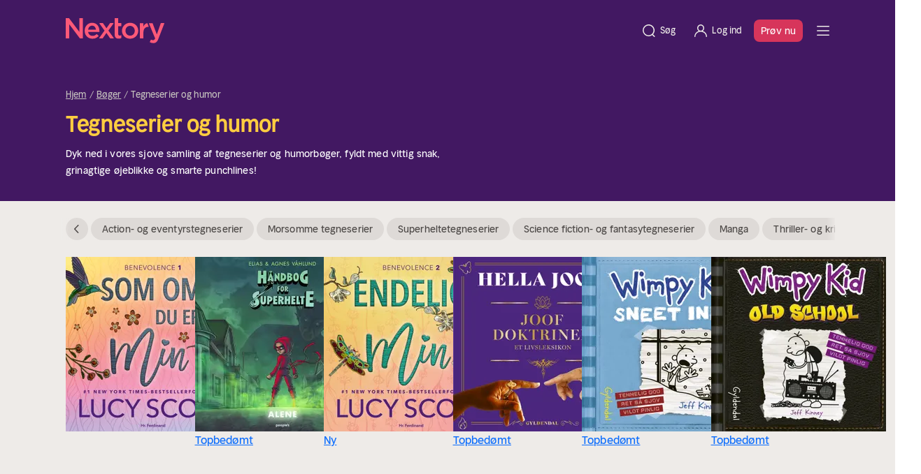

--- FILE ---
content_type: text/html;charset=utf-8
request_url: https://nextory.com/dk/category/books/tegneserier-og-humor-249
body_size: 96607
content:
<!DOCTYPE html><html  dir="ltr" lang="da-DK" class=""><head><meta charset="utf-8">
<meta name="viewport" content="width=device-width, initial-scale=1">
<title>Tegneserier og humor – Lydbøger og E-bøger</title>
<style>@font-face { font-family: "Nextory Sans Headline Regular fallback"; src: local("Segoe UI"); size-adjust: 102.4%; ascent-override: 95.7031%; descent-override: 26.3672%; line-gap-override: 0%; } @font-face { font-family: "Nextory Sans Headline Regular fallback"; src: local("Roboto"); size-adjust: 102.0628%; ascent-override: 96.0193%; descent-override: 26.4543%; line-gap-override: 0%; } @font-face { font-family: "Nextory Sans Headline Regular fallback"; src: local("Helvetica Neue"); size-adjust: 100.8889%; ascent-override: 97.1366%; descent-override: 26.7621%; line-gap-override: 0%; } @font-face { font-family: "Nextory Sans Headline Regular fallback"; src: local("Arial"); size-adjust: 101.8392%; ascent-override: 96.2301%; descent-override: 26.5124%; line-gap-override: 0%; } @font-face { font-family: "Nextory Sans Headline Regular fallback"; src: local("Noto Sans"); size-adjust: 95.7806%; ascent-override: 102.3172%; descent-override: 28.1894%; line-gap-override: 0%; } @font-face { font-family: "Nextory Sans Headline Demi-Bold fallback"; src: local("Segoe UI"); size-adjust: 101.0467%; ascent-override: 96.9849%; descent-override: 26.7203%; line-gap-override: 0%; } @font-face { font-family: "Nextory Sans Headline Demi-Bold fallback"; src: local("Roboto"); size-adjust: 100.7139%; ascent-override: 97.3053%; descent-override: 26.8086%; line-gap-override: 0%; } @font-face { font-family: "Nextory Sans Headline Demi-Bold fallback"; src: local("Helvetica Neue"); size-adjust: 99.5556%; ascent-override: 98.4375%; descent-override: 27.1205%; line-gap-override: 0%; } @font-face { font-family: "Nextory Sans Headline Demi-Bold fallback"; src: local("Arial"); size-adjust: 100.4933%; ascent-override: 97.5189%; descent-override: 26.8675%; line-gap-override: 0%; } @font-face { font-family: "Nextory Sans Headline Demi-Bold fallback"; src: local("Noto Sans"); size-adjust: 94.5148%; ascent-override: 103.6875%; descent-override: 28.567%; line-gap-override: 0%; } @font-face { font-family: "Nextory Sans Regular fallback"; src: local("Segoe UI"); size-adjust: 102.6256%; ascent-override: 95.4928%; descent-override: 26.3092%; line-gap-override: 0%; } @font-face { font-family: "Nextory Sans Regular fallback"; src: local("Roboto"); size-adjust: 102.2876%; ascent-override: 95.8083%; descent-override: 26.3962%; line-gap-override: 0%; } @font-face { font-family: "Nextory Sans Regular fallback"; src: local("Helvetica Neue"); size-adjust: 101.1111%; ascent-override: 96.9231%; descent-override: 26.7033%; line-gap-override: 0%; } @font-face { font-family: "Nextory Sans Regular fallback"; src: local("Arial"); size-adjust: 102.0635%; ascent-override: 96.0186%; descent-override: 26.4541%; line-gap-override: 0%; } @font-face { font-family: "Nextory Sans Regular fallback"; src: local("Noto Sans"); size-adjust: 95.9916%; ascent-override: 102.0923%; descent-override: 28.1275%; line-gap-override: 0%; } @font-face { font-family: "Nextory Sans Medium fallback"; src: local("Segoe UI"); size-adjust: 104.2044%; ascent-override: 94.0459%; descent-override: 25.9106%; line-gap-override: 0%; } @font-face { font-family: "Nextory Sans Medium fallback"; src: local("Roboto"); size-adjust: 103.8613%; ascent-override: 94.3567%; descent-override: 25.9962%; line-gap-override: 0%; } @font-face { font-family: "Nextory Sans Medium fallback"; src: local("Helvetica Neue"); size-adjust: 102.6667%; ascent-override: 95.4545%; descent-override: 26.2987%; line-gap-override: 0%; } @font-face { font-family: "Nextory Sans Medium fallback"; src: local("Arial"); size-adjust: 103.6337%; ascent-override: 94.5638%; descent-override: 26.0533%; line-gap-override: 0%; } @font-face { font-family: "Nextory Sans Medium fallback"; src: local("Noto Sans"); size-adjust: 97.4684%; ascent-override: 100.5455%; descent-override: 27.7013%; line-gap-override: 0%; }  </style>
<style>:root{--bs-blue:#0d6efd;--bs-indigo:#6610f2;--bs-purple:#6f42c1;--bs-pink:#d63384;--bs-red:#dc3545;--bs-orange:#fd7e14;--bs-yellow:#ffc107;--bs-green:#198754;--bs-teal:#20c997;--bs-cyan:#0dcaf0;--bs-black:#000;--bs-white:#fff;--bs-gray:#776e6e;--bs-gray-dark:#2d2526;--bs-gray-100:#fff8f9;--bs-gray-200:#f0e7e8;--bs-gray-300:#e2d7d8;--bs-gray-400:#c7bcbd;--bs-gray-500:#a19798;--bs-gray-600:#776e6e;--bs-gray-700:#3d3435;--bs-gray-800:#2d2526;--bs-gray-900:#1a1110;--bs-primary:#0d6efd;--bs-secondary:#776e6e;--bs-success:#198754;--bs-info:#0dcaf0;--bs-warning:#ffc107;--bs-danger:#dc3545;--bs-light:#fff8f9;--bs-dark:#1a1110;--bs-primary-rgb:13,110,253;--bs-secondary-rgb:119,110,110;--bs-success-rgb:25,135,84;--bs-info-rgb:13,202,240;--bs-warning-rgb:255,193,7;--bs-danger-rgb:220,53,69;--bs-light-rgb:255,248,249;--bs-dark-rgb:26,17,16;--bs-primary-text-emphasis:#052c65;--bs-secondary-text-emphasis:#302c2c;--bs-success-text-emphasis:#0a3622;--bs-info-text-emphasis:#055160;--bs-warning-text-emphasis:#664d03;--bs-danger-text-emphasis:#58151c;--bs-light-text-emphasis:#3d3435;--bs-dark-text-emphasis:#3d3435;--bs-primary-bg-subtle:#cfe2ff;--bs-secondary-bg-subtle:#e4e2e2;--bs-success-bg-subtle:#d1e7dd;--bs-info-bg-subtle:#cff4fc;--bs-warning-bg-subtle:#fff3cd;--bs-danger-bg-subtle:#f8d7da;--bs-light-bg-subtle:#fffcfc;--bs-dark-bg-subtle:#c7bcbd;--bs-primary-border-subtle:#9ec5fe;--bs-secondary-border-subtle:#c9c5c5;--bs-success-border-subtle:#a3cfbb;--bs-info-border-subtle:#9eeaf9;--bs-warning-border-subtle:#ffe69c;--bs-danger-border-subtle:#f1aeb5;--bs-light-border-subtle:#f0e7e8;--bs-dark-border-subtle:#a19798;--bs-white-rgb:255,255,255;--bs-black-rgb:0,0,0;--bs-font-sans-serif:system-ui,-apple-system,"Segoe UI",Roboto,"Helvetica Neue","Noto Sans","Liberation Sans",Arial,sans-serif,"Apple Color Emoji","Segoe UI Emoji","Segoe UI Symbol","Noto Color Emoji";--bs-font-monospace:SFMono-Regular,Menlo,Monaco,Consolas,"Liberation Mono","Courier New",monospace;--bs-gradient:linear-gradient(180deg,hsla(0,0%,100%,.15),hsla(0,0%,100%,0));--bs-body-font-family:var(--bs-font-sans-serif);--bs-body-font-size:1rem;--bs-body-font-weight:400;--bs-body-line-height:1.5;--bs-body-color:#1a1110;--bs-body-color-rgb:26,17,16;--bs-body-bg:#fff;--bs-body-bg-rgb:255,255,255;--bs-emphasis-color:#000;--bs-emphasis-color-rgb:0,0,0;--bs-secondary-color:rgba(26,17,16,.75);--bs-secondary-color-rgb:26,17,16;--bs-secondary-bg:#f0e7e8;--bs-secondary-bg-rgb:240,231,232;--bs-tertiary-color:rgba(26,17,16,.5);--bs-tertiary-color-rgb:26,17,16;--bs-tertiary-bg:#fff8f9;--bs-tertiary-bg-rgb:255,248,249;--bs-heading-color:inherit;--bs-link-color:#0d6efd;--bs-link-color-rgb:13,110,253;--bs-link-decoration:underline;--bs-link-hover-color:#d7355b;--bs-link-hover-color-rgb:215,53,91;--bs-code-color:#d63384;--bs-highlight-color:#1a1110;--bs-highlight-bg:#fef8e4;--bs-border-width:1px;--bs-border-style:solid;--bs-border-color:#e2d7d8;--bs-border-color-translucent:rgba(0,0,0,.175);--bs-border-radius:.375rem;--bs-border-radius-sm:.25rem;--bs-border-radius-lg:.5rem;--bs-border-radius-xl:1rem;--bs-border-radius-xxl:2rem;--bs-border-radius-2xl:var(--bs-border-radius-xxl);--bs-border-radius-pill:50rem;--bs-box-shadow:0 .5rem 1rem rgba(0,0,0,.15);--bs-box-shadow-sm:0 .125rem .25rem rgba(0,0,0,.075);--bs-box-shadow-lg:0 1rem 3rem rgba(0,0,0,.175);--bs-box-shadow-inset:inset 0 1px 2px rgba(0,0,0,.075);--bs-focus-ring-width:.25rem;--bs-focus-ring-opacity:.25;--bs-focus-ring-color:rgba(13,110,253,.25);--bs-form-valid-color:#198754;--bs-form-valid-border-color:#198754;--bs-form-invalid-color:#dc3545;--bs-form-invalid-border-color:#dc3545}.container,.container-fluid,.container-lg,.container-xl,.container-xxl{--bs-gutter-x:1.5rem;--bs-gutter-y:0;margin-left:auto;margin-right:auto;padding-left:calc(var(--bs-gutter-x)*.5);padding-right:calc(var(--bs-gutter-x)*.5);width:100%}@media(min-width:576px){.container{max-width:540px}}@media(min-width:768px){.container{max-width:720px}}@media(min-width:992px){.container,.container-lg{max-width:960px}}@media(min-width:1200px){.container,.container-lg,.container-xl{max-width:1140px}}@media(min-width:1400px){.container,.container-lg,.container-xl,.container-xxl{max-width:1320px}}.row{--bs-gutter-x:1.5rem;--bs-gutter-y:0;display:flex;flex-wrap:wrap;margin-left:calc(var(--bs-gutter-x)*-.5);margin-right:calc(var(--bs-gutter-x)*-.5);margin-top:calc(var(--bs-gutter-y)*-1)}.row>*{flex-shrink:0;margin-top:var(--bs-gutter-y);max-width:100%;padding-left:calc(var(--bs-gutter-x)*.5);padding-right:calc(var(--bs-gutter-x)*.5);width:100%}.col{flex:1 0 0}.col-auto{flex:0 0 auto;width:auto}.col-2{flex:0 0 auto;width:16.66666667%}.col-6{flex:0 0 auto;width:50%}.col-8{flex:0 0 auto;width:66.66666667%}.col-10{flex:0 0 auto;width:83.33333333%}.col-11{flex:0 0 auto;width:91.66666667%}.col-12{flex:0 0 auto;width:100%}.offset-2{margin-left:16.66666667%}.g-0{--bs-gutter-x:0;--bs-gutter-y:0}.gy-16{--bs-gutter-y:1.6rem}.g-30{--bs-gutter-x:3rem;--bs-gutter-y:3rem}.g-32{--bs-gutter-x:3.2rem;--bs-gutter-y:3.2rem}@media(min-width:576px){.col-sm{flex:1 0 0}.col-sm-auto{flex:0 0 auto;width:auto}.col-sm-4{flex:0 0 auto;width:33.33333333%}.col-sm-6{flex:0 0 auto;width:50%}.col-sm-8{flex:0 0 auto;width:66.66666667%}.col-sm-9{flex:0 0 auto;width:75%}.col-sm-10{flex:0 0 auto;width:83.33333333%}.col-sm-12{flex:0 0 auto;width:100%}.offset-sm-2{margin-left:16.66666667%}.offset-sm-3{margin-left:25%}}@media(min-width:768px){.col-md{flex:1 0 0}.col-md-auto{flex:0 0 auto;width:auto}.col-md-3{flex:0 0 auto;width:25%}.col-md-4{flex:0 0 auto;width:33.33333333%}.col-md-5{flex:0 0 auto;width:41.66666667%}.col-md-6{flex:0 0 auto;width:50%}.col-md-7{flex:0 0 auto;width:58.33333333%}.col-md-8{flex:0 0 auto;width:66.66666667%}.col-md-10{flex:0 0 auto;width:83.33333333%}.col-md-12{flex:0 0 auto;width:100%}.offset-md-1{margin-left:8.33333333%}.offset-md-2{margin-left:16.66666667%}}@media(min-width:992px){.col-lg-2{flex:0 0 auto;width:16.66666667%}.col-lg-3{flex:0 0 auto;width:25%}.col-lg-4{flex:0 0 auto;width:33.33333333%}.col-lg-5{flex:0 0 auto;width:41.66666667%}.col-lg-6{flex:0 0 auto;width:50%}.col-lg-7{flex:0 0 auto;width:58.33333333%}.col-lg-8{flex:0 0 auto;width:66.66666667%}.col-lg-9{flex:0 0 auto;width:75%}.col-lg-10{flex:0 0 auto;width:83.33333333%}.offset-lg-0{margin-left:0}.offset-lg-1{margin-left:8.33333333%}.offset-lg-2{margin-left:16.66666667%}.offset-lg-3{margin-left:25%}}@media(min-width:1200px){.col-xl-3{flex:0 0 auto;width:25%}.col-xl-4{flex:0 0 auto;width:33.33333333%}.col-xl-5{flex:0 0 auto;width:41.66666667%}.col-xl-6{flex:0 0 auto;width:50%}}.ratio{position:relative;width:100%}.ratio:before{content:"";display:block;padding-top:var(--bs-aspect-ratio)}.ratio>*{height:100%;left:0;position:absolute;top:0;width:100%}.ratio-1x1{--bs-aspect-ratio:100%}.sticky-top{position:sticky;top:0;z-index:1020}@media(min-width:992px){.sticky-lg-top{position:sticky;top:0;z-index:1020}}.hstack{align-items:center;flex-direction:row}.hstack,.vstack{align-self:stretch;display:flex}.vstack{flex:1 1 auto;flex-direction:column}.visually-hidden{height:1px!important;margin:-1px!important;overflow:hidden!important;padding:0!important;width:1px!important;clip:rect(0,0,0,0)!important;border:0!important;white-space:nowrap!important}.visually-hidden:not(caption){position:absolute!important}.visually-hidden *{overflow:hidden!important}.text-truncate{overflow:hidden;text-overflow:ellipsis;white-space:nowrap}*,:after,:before{box-sizing:border-box}@media(prefers-reduced-motion:no-preference){:root{scroll-behavior:smooth}}body{background-color:var(--bs-body-bg);color:var(--bs-body-color);font-family:var(--bs-body-font-family);font-size:var(--bs-body-font-size);font-weight:var(--bs-body-font-weight);line-height:var(--bs-body-line-height);margin:0;text-align:var(--bs-body-text-align);-webkit-text-size-adjust:100%;-webkit-tap-highlight-color:rgba(0,0,0,0)}hr{border:0;border-top:var(--bs-border-width) solid;color:inherit;margin:1.6rem 0;opacity:1}h1,h2,h3,h4,h5,h6{color:var(--bs-heading-color);font-weight:500;line-height:1.2;margin-bottom:.8rem;margin-top:0}h1{font-size:calc(1.375rem + 1.5vw)}@media(min-width:1200px){h1{font-size:2.5rem}}h2{font-size:calc(1.325rem + .9vw)}@media(min-width:1200px){h2{font-size:2rem}}h3{font-size:calc(1.3rem + .6vw)}@media(min-width:1200px){h3{font-size:1.75rem}}h4{font-size:calc(1.275rem + .3vw)}@media(min-width:1200px){h4{font-size:1.5rem}}h5{font-size:1.25rem}h6{font-size:1rem}p{margin-top:0}address,p{margin-bottom:1rem}address{font-style:normal;line-height:inherit}ol,ul{padding-left:2rem}dl,ol,ul{margin-bottom:1rem;margin-top:0}ol ol,ol ul,ul ol,ul ul{margin-bottom:0}dt{font-weight:700}dd{margin-bottom:.5rem;margin-left:0}blockquote{margin:0 0 1rem}b,strong{font-weight:bolder}small{font-size:.875em}sub,sup{font-size:.75em;line-height:0;position:relative;vertical-align:baseline}sub{bottom:-.25em}sup{top:-.5em}a{color:rgba(var(--bs-link-color-rgb),var(--bs-link-opacity,1));text-decoration:underline}a:hover{--bs-link-color-rgb:var(--bs-link-hover-color-rgb)}a:not([href]):not([class]),a:not([href]):not([class]):hover{color:inherit;text-decoration:none}code{color:var(--bs-code-color);font-family:var(--bs-font-monospace);font-size:1em;font-size:.875em;word-wrap:break-word}a>code{color:inherit}img,svg{vertical-align:middle}table{border-collapse:collapse;caption-side:bottom}th{text-align:inherit;text-align:-webkit-match-parent}tbody,td,th,thead,tr{border:0 solid;border-color:inherit}label{display:inline-block}button{border-radius:0}button:focus:not(:focus-visible){outline:0}button,input,select,textarea{font-family:inherit;font-size:inherit;line-height:inherit;margin:0}button,select{text-transform:none}[role=button]{cursor:pointer}select{word-wrap:normal}select:disabled{opacity:1}[list]:not([type=date]):not([type=datetime-local]):not([type=month]):not([type=week]):not([type=time])::-webkit-calendar-picker-indicator{display:none!important}[type=button],[type=reset],[type=submit],button{-webkit-appearance:button}[type=button]:not(:disabled),[type=reset]:not(:disabled),[type=submit]:not(:disabled),button:not(:disabled){cursor:pointer}::-moz-focus-inner{border-style:none;padding:0}textarea{resize:vertical}fieldset{border:0;margin:0;min-width:0;padding:0}legend{float:left;font-size:calc(1.275rem + .3vw);line-height:inherit;margin-bottom:.5rem;padding:0;width:100%}@media(min-width:1200px){legend{font-size:1.5rem}}legend+*{clear:left}::-webkit-datetime-edit-day-field,::-webkit-datetime-edit-fields-wrapper,::-webkit-datetime-edit-hour-field,::-webkit-datetime-edit-minute,::-webkit-datetime-edit-month-field,::-webkit-datetime-edit-text,::-webkit-datetime-edit-year-field{padding:0}::-webkit-inner-spin-button{height:auto}[type=search]{-webkit-appearance:textfield;outline-offset:-2px}[type=search]::-webkit-search-cancel-button{cursor:pointer;filter:grayscale(1)}::-webkit-search-decoration{-webkit-appearance:none}::-webkit-color-swatch-wrapper{padding:0}::file-selector-button{-webkit-appearance:button;font:inherit}output{display:inline-block}summary{cursor:pointer;display:list-item}progress{vertical-align:baseline}[hidden]{display:none!important}.tooltip{--bs-tooltip-zindex:1080;--bs-tooltip-max-width:36rem;--bs-tooltip-padding-x:0;--bs-tooltip-padding-y:0;--bs-tooltip-margin:0;--bs-tooltip-font-size: calc(1.265rem + .18vw) }@media(min-width:1200px){.tooltip{--bs-tooltip-font-size:1.4rem}}.tooltip{--bs-tooltip-color:#6e6868;--bs-tooltip-bg:#fff;--bs-tooltip-border-radius:0;--bs-tooltip-opacity:1;--bs-tooltip-arrow-width:1.6rem;--bs-tooltip-arrow-height:.8rem;display:block;font-family:var(--bs-font-sans-serif);font-size:var(--bs-tooltip-font-size);font-style:normal;font-weight:400;letter-spacing:normal;line-break:auto;line-height:1.5;margin:var(--bs-tooltip-margin);text-align:left;text-align:start;text-decoration:none;text-shadow:none;text-transform:none;white-space:normal;word-break:normal;word-spacing:normal;z-index:var(--bs-tooltip-zindex);word-wrap:break-word;opacity:0}.tooltip.show{opacity:var(--bs-tooltip-opacity)}.tooltip .tooltip-arrow{display:block;height:var(--bs-tooltip-arrow-height);width:var(--bs-tooltip-arrow-width)}.tooltip .tooltip-arrow:before{border-color:transparent;border-style:solid;content:"";position:absolute}.tooltip-inner{background-color:var(--bs-tooltip-bg);border-radius:var(--bs-tooltip-border-radius);color:var(--bs-tooltip-color);max-width:var(--bs-tooltip-max-width);padding:var(--bs-tooltip-padding-y) var(--bs-tooltip-padding-x);text-align:center}.align-top{vertical-align:top!important}.object-fit-cover{-o-object-fit:cover!important;object-fit:cover!important}.opacity-25{opacity:.25!important}.opacity-50{opacity:.5!important}.opacity-100{opacity:1!important}.overflow-hidden{overflow:hidden!important}.overflow-x-hidden{overflow-x:hidden!important}.d-inline{display:inline!important}.d-inline-block{display:inline-block!important}.accordion-head,.d-block{display:block!important}.d-grid{display:grid!important}.d-flex{display:flex!important}.d-inline-flex{display:inline-flex!important}.d-none{display:none!important}.shadow{box-shadow:var(--bs-box-shadow)!important}.position-relative{position:relative!important}.position-absolute{position:absolute!important}.position-fixed{position:fixed!important}.position-sticky{position:sticky!important}.top-0{top:0!important}.bottom-0{bottom:0!important}.start-0{left:0!important}.end-0{right:0!important}.border-0{border:0!important}.border-start{border-left:var(--bs-border-width) var(--bs-border-style) var(--bs-border-color)!important}.border-secondary{--bs-border-opacity:1;border-color:rgba(var(--bs-secondary-rgb),var(--bs-border-opacity))!important}.border-3{border-width:3px!important}.w-25{width:25%!important}.w-50{width:50%!important}.w-75{width:75%!important}.w-100{width:100%!important}.w-auto{width:auto!important}.h-100{height:100%!important}.mh-100{max-height:100%!important}.flex-row{flex-direction:row!important}.flex-column{flex-direction:column!important}.flex-row-reverse{flex-direction:row-reverse!important}.flex-column-reverse{flex-direction:column-reverse!important}.flex-grow-0{flex-grow:0!important}.flex-grow-1{flex-grow:1!important}.flex-shrink-0{flex-shrink:0!important}.flex-wrap{flex-wrap:wrap!important}.flex-nowrap{flex-wrap:nowrap!important}.justify-content-start{justify-content:flex-start!important}.justify-content-end{justify-content:flex-end!important}.justify-content-center{justify-content:center!important}.justify-content-between{justify-content:space-between!important}.align-items-start{align-items:flex-start!important}.align-items-center{align-items:center!important}.align-items-baseline{align-items:baseline!important}.align-content-end{align-content:flex-end!important}.align-content-center{align-content:center!important}.align-self-start{align-self:flex-start!important}.align-self-center{align-self:center!important}.order-1{order:1!important}.order-2{order:2!important}.order-3{order:3!important}.order-4{order:4!important}.m-0{margin:0!important}.m-4{margin:.4rem!important}.m-8{margin:.8rem!important}.m-16{margin:1.6rem!important}.m-48{margin:4.8rem!important}.m-auto{margin:auto!important}.mx-0{margin-left:0!important;margin-right:0!important}.mx-4{margin-left:.4rem!important;margin-right:.4rem!important}.mx-8{margin-left:.8rem!important;margin-right:.8rem!important}.mx-12{margin-left:1.2rem!important;margin-right:1.2rem!important}.mx-16{margin-left:1.6rem!important;margin-right:1.6rem!important}.mx-24{margin-left:2.4rem!important;margin-right:2.4rem!important}.mx-32{margin-left:3.2rem!important;margin-right:3.2rem!important}.mx-auto{margin-left:auto!important;margin-right:auto!important}.my-0{margin-bottom:0!important;margin-top:0!important}.my-8{margin-bottom:.8rem!important;margin-top:.8rem!important}.my-12{margin-bottom:1.2rem!important;margin-top:1.2rem!important}.my-16{margin-bottom:1.6rem!important;margin-top:1.6rem!important}.my-24{margin-bottom:2.4rem!important;margin-top:2.4rem!important}.my-32{margin-bottom:3.2rem!important;margin-top:3.2rem!important}.my-40{margin-bottom:4rem!important;margin-top:4rem!important}.my-48{margin-bottom:4.8rem!important;margin-top:4.8rem!important}.my-64{margin-bottom:6.4rem!important;margin-top:6.4rem!important}.my-auto{margin-bottom:auto!important;margin-top:auto!important}.mt-0{margin-top:0!important}.mt-4{margin-top:.4rem!important}.mt-8{margin-top:.8rem!important}.mt-12{margin-top:1.2rem!important}.accordion-head,.mt-16{margin-top:1.6rem!important}.mt-20{margin-top:2rem!important}.mt-24{margin-top:2.4rem!important}.mt-32{margin-top:3.2rem!important}.mt-40{margin-top:4rem!important}.mt-48{margin-top:4.8rem!important}.mt-56{margin-top:5.6rem!important}.mt-60{margin-top:6rem!important}.mt-64{margin-top:6.4rem!important}.mt-80{margin-top:8rem!important}.me-0{margin-right:0!important}.me-4{margin-right:.4rem!important}.me-8{margin-right:.8rem!important}.me-12{margin-right:1.2rem!important}.me-16{margin-right:1.6rem!important}.me-24{margin-right:2.4rem!important}.me-auto{margin-right:auto!important}.mb-0{margin-bottom:0!important}.mb-4{margin-bottom:.4rem!important}.mb-8{margin-bottom:.8rem!important}.mb-12{margin-bottom:1.2rem!important}.accordion-section:not(:last-child),.mb-16{margin-bottom:1.6rem!important}.mb-20{margin-bottom:2rem!important}.mb-24{margin-bottom:2.4rem!important}.mb-32{margin-bottom:3.2rem!important}.mb-40{margin-bottom:4rem!important}.mb-48{margin-bottom:4.8rem!important}.mb-56{margin-bottom:5.6rem!important}.mb-60{margin-bottom:6rem!important}.mb-64{margin-bottom:6.4rem!important}.mb-80{margin-bottom:8rem!important}.mb-100{margin-bottom:10rem!important}.ms-4{margin-left:.4rem!important}.ms-8{margin-left:.8rem!important}.ms-12{margin-left:1.2rem!important}.ms-16{margin-left:1.6rem!important}.ms-30{margin-left:3rem!important}.ms-auto{margin-left:auto!important}.p-0{padding:0!important}.p-4{padding:.4rem!important}.p-8{padding:.8rem!important}.p-12{padding:1.2rem!important}.p-16{padding:1.6rem!important}.p-20{padding:2rem!important}.accordion-body,.p-24{padding:2.4rem!important}.p-30{padding:3rem!important}.p-32{padding:3.2rem!important}.p-40{padding:4rem!important}.p-100{padding:10rem!important}.px-0{padding-left:0!important;padding-right:0!important}.px-4{padding-left:.4rem!important;padding-right:.4rem!important}.px-8{padding-left:.8rem!important;padding-right:.8rem!important}.px-12{padding-left:1.2rem!important;padding-right:1.2rem!important}.px-16{padding-left:1.6rem!important;padding-right:1.6rem!important}.px-20{padding-left:2rem!important;padding-right:2rem!important}.accordion-head,.px-24{padding-left:2.4rem!important;padding-right:2.4rem!important}.px-32{padding-left:3.2rem!important;padding-right:3.2rem!important}.px-48{padding-left:4.8rem!important;padding-right:4.8rem!important}.px-64{padding-left:6.4rem!important;padding-right:6.4rem!important}.py-0{padding-bottom:0!important;padding-top:0!important}.py-4{padding-bottom:.4rem!important;padding-top:.4rem!important}.py-8{padding-bottom:.8rem!important;padding-top:.8rem!important}.py-12{padding-bottom:1.2rem!important;padding-top:1.2rem!important}.accordion-head,.py-16{padding-bottom:1.6rem!important;padding-top:1.6rem!important}.py-20{padding-bottom:2rem!important;padding-top:2rem!important}.py-24{padding-bottom:2.4rem!important;padding-top:2.4rem!important}.py-30{padding-bottom:3rem!important;padding-top:3rem!important}.py-32{padding-bottom:3.2rem!important;padding-top:3.2rem!important}.py-40{padding-bottom:4rem!important;padding-top:4rem!important}.py-48{padding-bottom:4.8rem!important;padding-top:4.8rem!important}.py-56{padding-bottom:5.6rem!important;padding-top:5.6rem!important}.py-60{padding-bottom:6rem!important;padding-top:6rem!important}.py-64{padding-bottom:6.4rem!important;padding-top:6.4rem!important}.py-80{padding-bottom:8rem!important;padding-top:8rem!important}.py-120{padding-bottom:12rem!important;padding-top:12rem!important}.pt-0{padding-top:0!important}.pt-4{padding-top:.4rem!important}.pt-8{padding-top:.8rem!important}.pt-12{padding-top:1.2rem!important}.pt-16{padding-top:1.6rem!important}.pt-20{padding-top:2rem!important}.pt-24{padding-top:2.4rem!important}.pt-30{padding-top:3rem!important}.pt-32{padding-top:3.2rem!important}.pt-40{padding-top:4rem!important}.pt-48{padding-top:4.8rem!important}.pt-80{padding-top:8rem!important}.pt-120{padding-top:12rem!important}.pe-0{padding-right:0!important}.pe-4{padding-right:.4rem!important}.pe-8{padding-right:.8rem!important}.pe-12{padding-right:1.2rem!important}.pe-16{padding-right:1.6rem!important}.pe-20{padding-right:2rem!important}.pe-24{padding-right:2.4rem!important}.pe-32{padding-right:3.2rem!important}.pb-0{padding-bottom:0!important}.pb-4{padding-bottom:.4rem!important}.pb-8{padding-bottom:.8rem!important}.pb-12{padding-bottom:1.2rem!important}.accordion-section:not(:last-child),.pb-16{padding-bottom:1.6rem!important}.pb-24{padding-bottom:2.4rem!important}.pb-30{padding-bottom:3rem!important}.pb-32{padding-bottom:3.2rem!important}.pb-40{padding-bottom:4rem!important}.pb-60{padding-bottom:6rem!important}.pb-64{padding-bottom:6.4rem!important}.pb-120{padding-bottom:12rem!important}.ps-0{padding-left:0!important}.ps-4{padding-left:.4rem!important}.ps-8{padding-left:.8rem!important}.ps-16,.simple-form-group .checkbox__label{padding-left:1.6rem!important}.ps-20{padding-left:2rem!important}.ps-24{padding-left:2.4rem!important}.ps-32{padding-left:3.2rem!important}.gap-4{gap:.4rem!important}.gap-8{gap:.8rem!important}.gap-12{gap:1.2rem!important}.gap-16{gap:1.6rem!important}.gap-20{gap:2rem!important}.gap-24{gap:2.4rem!important}.gap-30{gap:3rem!important}.fw-normal{font-weight:400!important}.fw-medium{font-weight:500!important}.fw-bold{font-weight:700!important}.text-start{text-align:left!important}.text-end{text-align:right!important}.text-center{text-align:center!important}.text-decoration-none{text-decoration:none!important}.text-decoration-underline{text-decoration:underline!important}.text-decoration-line-through{text-decoration:line-through!important}.text-capitalize{text-transform:capitalize!important}.text-nowrap{white-space:nowrap!important}.text-break{word-wrap:break-word!important;word-break:break-word!important}.text-danger{--bs-text-opacity:1;color:rgba(var(--bs-danger-rgb),var(--bs-text-opacity))!important}.text-white{--bs-text-opacity:1;color:rgba(var(--bs-white-rgb),var(--bs-text-opacity))!important}.bg-white{--bs-bg-opacity:1;background-color:rgba(var(--bs-white-rgb),var(--bs-bg-opacity))!important}.bg-transparent{--bs-bg-opacity:1;background-color:transparent!important}.pe-none{pointer-events:none!important}.rounded-2{border-radius:var(--bs-border-radius)!important}.rounded-5{border-radius:var(--bs-border-radius-xxl)!important}.rounded-circle{border-radius:50%!important}.visible{visibility:visible!important}.invisible{visibility:hidden!important}@media(min-width:576px){.d-sm-inline-block{display:inline-block!important}.d-sm-block{display:block!important}.d-sm-flex{display:flex!important}.flex-sm-row{flex-direction:row!important}.justify-content-sm-start{justify-content:flex-start!important}.mx-sm-16{margin-left:1.6rem!important;margin-right:1.6rem!important}.mt-sm-0{margin-top:0!important}.me-sm-24{margin-right:2.4rem!important}.mb-sm-0{margin-bottom:0!important}.mb-sm-16{margin-bottom:1.6rem!important}.mb-sm-24{margin-bottom:2.4rem!important}.ms-sm-24{margin-left:2.4rem!important}.px-sm-0{padding-left:0!important;padding-right:0!important}.px-sm-48{padding-left:4.8rem!important;padding-right:4.8rem!important}.py-sm-32{padding-bottom:3.2rem!important;padding-top:3.2rem!important}.py-sm-40{padding-bottom:4rem!important;padding-top:4rem!important}.py-sm-80{padding-bottom:8rem!important;padding-top:8rem!important}.pt-sm-40{padding-top:4rem!important}.pt-sm-64{padding-top:6.4rem!important}.pb-sm-80{padding-bottom:8rem!important}.text-sm-start{text-align:left!important}}@media(min-width:768px){.d-md-inline-block{display:inline-block!important}.d-md-block{display:block!important}.d-md-flex{display:flex!important}.d-md-none{display:none!important}.flex-md-row{flex-direction:row!important}.justify-content-md-start{justify-content:flex-start!important}.justify-content-md-end{justify-content:flex-end!important}.justify-content-md-center{justify-content:center!important}.justify-content-md-between{justify-content:space-between!important}.align-items-md-center{align-items:center!important}.align-content-md-center{align-content:center!important}.mx-md-0{margin-left:0!important;margin-right:0!important}.mx-md-12{margin-left:1.2rem!important;margin-right:1.2rem!important}.my-md-16{margin-bottom:1.6rem!important;margin-top:1.6rem!important}.my-md-32{margin-bottom:3.2rem!important;margin-top:3.2rem!important}.mt-md-0{margin-top:0!important}.mt-md-12{margin-top:1.2rem!important}.mt-md-32{margin-top:3.2rem!important}.mt-md-40{margin-top:4rem!important}.mt-md-48{margin-top:4.8rem!important}.mb-md-0{margin-bottom:0!important}.mb-md-12{margin-bottom:1.2rem!important}.mb-md-16{margin-bottom:1.6rem!important}.mb-md-24{margin-bottom:2.4rem!important}.mb-md-30{margin-bottom:3rem!important}.mb-md-32{margin-bottom:3.2rem!important}.mb-md-40{margin-bottom:4rem!important}.mb-md-64{margin-bottom:6.4rem!important}.p-md-24{padding:2.4rem!important}.px-md-0{padding-left:0!important;padding-right:0!important}.px-md-8{padding-left:.8rem!important;padding-right:.8rem!important}.px-md-16{padding-left:1.6rem!important;padding-right:1.6rem!important}.px-md-48{padding-left:4.8rem!important;padding-right:4.8rem!important}.px-md-64{padding-left:6.4rem!important;padding-right:6.4rem!important}.px-md-120{padding-left:12rem!important;padding-right:12rem!important}.py-md-20{padding-bottom:2rem!important;padding-top:2rem!important}.py-md-40{padding-bottom:4rem!important;padding-top:4rem!important}.py-md-60{padding-bottom:6rem!important;padding-top:6rem!important}.py-md-64{padding-bottom:6.4rem!important;padding-top:6.4rem!important}.py-md-120{padding-bottom:12rem!important;padding-top:12rem!important}.pt-md-40{padding-top:4rem!important}.pt-md-48{padding-top:4.8rem!important}.pt-md-60{padding-top:6rem!important}.pt-md-64{padding-top:6.4rem!important}.pe-md-16{padding-right:1.6rem!important}.pb-md-0{padding-bottom:0!important}.pb-md-8{padding-bottom:.8rem!important}.pb-md-32{padding-bottom:3.2rem!important}.pb-md-40{padding-bottom:4rem!important}.pb-md-48{padding-bottom:4.8rem!important}.pb-md-60{padding-bottom:6rem!important}.gap-md-30{gap:3rem!important}}@media(min-width:992px){.d-lg-block{display:block!important}.d-lg-flex{display:flex!important}.d-lg-none{display:none!important}.flex-lg-row{flex-direction:row!important}.justify-content-lg-start{justify-content:flex-start!important}.justify-content-lg-end{justify-content:flex-end!important}.justify-content-lg-center{justify-content:center!important}.justify-content-lg-between{justify-content:space-between!important}.align-items-lg-start{align-items:flex-start!important}.align-items-lg-center{align-items:center!important}.align-content-lg-center{align-content:center!important}.order-lg-1{order:1!important}.order-lg-2{order:2!important}.order-lg-3{order:3!important}.order-lg-4{order:4!important}.m-lg-8{margin:.8rem!important}.mx-lg-0{margin-left:0!important;margin-right:0!important}.mx-lg-64{margin-left:6.4rem!important;margin-right:6.4rem!important}.mt-lg-0{margin-top:0!important}.mt-lg-8{margin-top:.8rem!important}.mt-lg-24{margin-top:2.4rem!important}.mt-lg-32{margin-top:3.2rem!important}.mt-lg-72{margin-top:7.2rem!important}.me-lg-24{margin-right:2.4rem!important}.me-lg-32{margin-right:3.2rem!important}.mb-lg-0{margin-bottom:0!important}.mb-lg-8{margin-bottom:.8rem!important}.mb-lg-16{margin-bottom:1.6rem!important}.mb-lg-24{margin-bottom:2.4rem!important}.mb-lg-30{margin-bottom:3rem!important}.mb-lg-32{margin-bottom:3.2rem!important}.mb-lg-40{margin-bottom:4rem!important}.ms-lg-0{margin-left:0!important}.ms-lg-16{margin-left:1.6rem!important}.ms-lg-24{margin-left:2.4rem!important}.ms-lg-32{margin-left:3.2rem!important}.p-lg-16{padding:1.6rem!important}.p-lg-24{padding:2.4rem!important}.px-lg-0{padding-left:0!important;padding-right:0!important}.px-lg-32{padding-left:3.2rem!important;padding-right:3.2rem!important}.px-lg-56{padding-left:5.6rem!important;padding-right:5.6rem!important}.px-lg-72{padding-left:7.2rem!important;padding-right:7.2rem!important}.px-lg-100{padding-left:10rem!important;padding-right:10rem!important}.py-lg-12{padding-bottom:1.2rem!important;padding-top:1.2rem!important}.py-lg-60{padding-bottom:6rem!important;padding-top:6rem!important}.py-lg-80{padding-bottom:8rem!important;padding-top:8rem!important}.py-lg-120{padding-bottom:12rem!important;padding-top:12rem!important}.pt-lg-32{padding-top:3.2rem!important}.pe-lg-0{padding-right:0!important}.pe-lg-24{padding-right:2.4rem!important}.pe-lg-64{padding-right:6.4rem!important}.pb-lg-0{padding-bottom:0!important}.pb-lg-32{padding-bottom:3.2rem!important}.pb-lg-64{padding-bottom:6.4rem!important}.pb-lg-80{padding-bottom:8rem!important}.pb-lg-120{padding-bottom:12rem!important}.ps-lg-0{padding-left:0!important}.ps-lg-24{padding-left:2.4rem!important}.text-lg-start{text-align:left!important}}@media(min-width:1200px){.d-xl-block{display:block!important}.align-content-xl-center{align-content:center!important}.order-xl-1{order:1!important}.order-xl-2{order:2!important}.my-xl-40{margin-bottom:4rem!important;margin-top:4rem!important}.mt-xl-64{margin-top:6.4rem!important}.mb-xl-120{margin-bottom:12rem!important}.px-xl-64{padding-left:6.4rem!important;padding-right:6.4rem!important}.px-xl-120{padding-left:12rem!important;padding-right:12rem!important}.py-xl-100{padding-bottom:10rem!important;padding-top:10rem!important}.pt-xl-80{padding-top:8rem!important}.pb-xl-120{padding-bottom:12rem!important}.ps-xl-64{padding-left:6.4rem!important}}@media(min-width:1400px){.d-xxl-inline-block{display:inline-block!important}.d-xxl-none{display:none!important}.flex-xxl-row{flex-direction:row!important}.align-items-xxl-start{align-items:flex-start!important}.align-self-xxl-center{align-self:center!important}.mt-xxl-16{margin-top:1.6rem!important}.mb-xxl-0{margin-bottom:0!important}.mb-xxl-24{margin-bottom:2.4rem!important}}.accordion-body--light{background-color:#fff}.accordion-head{text-decoration:none}.accordion-head.is-focusable:focus,.accordion-head.is-focusable:hover{cursor:pointer}.accordion-head--light{background:linear-gradient(180deg,#f8f3f1,#f3f1ef)}.accordion-head--light.is-focusable:hover{background:#c4c0bd}.accordion-head--kids,.accordion-head--kids.is-focusable:hover{background:#100020}.accordion-section:not(:last-child){border-bottom:1px solid #dedad7}.accordion-body{border-top-left-radius:0;border-top-right-radius:0}.accordion-head.is-open{border-bottom-left-radius:0;border-bottom-right-radius:0}.br-2{border-radius:.2rem}.accordion-head--kids,.accordion-head--light,.br-5{border-radius:.5rem}.br-8{border-radius:.8rem}.accordion-head--dark,.br-10{border-radius:1rem}.accordion-head.is-open{border-top-left-radius:1rem;border-top-right-radius:1rem}.accordion-body{border-bottom-left-radius:1rem;border-bottom-right-radius:1rem}.br-16{border-radius:1.6rem}.br-circle,.simple-form-group .radio input[type=radio],.simple-form-group .radio input[type=radio]:before{border-radius:50%}.br-pill{border-radius:100rem}.bg--gray-200{background-color:#f0e7e8}.bg--gray-100{background-color:#fff8f9}.bg--sand-900{background-color:#1f1c1a}.bg--sand-800{background-color:#32302d}.accordion-head--dark{background-color:#4c4846}.accordion-head--dark.is-focusable:focus,.accordion-head--dark.is-focusable:hover,.bg--sand-600{background-color:#6e6868}.bg--sand-500{background-color:#9f9b98}.bg--sand-300{background-color:#dedad7}.bg--sand-200{background-color:#eeebe8}.accordion-body--dark,.bg--sand-100{background-color:#f9f5f2}.bg--green-800{background-color:#003900}.bg--green-700{background-color:#0d6600}.bg--green-400{background-color:#a9f36a}.bg--green-200{background-color:#e5ffc7}.bg--pink-500{background-color:#d7355b}.bg--pink-400{background-color:#fc5978}.bg--pink-200{background-color:#ffe0ec}.bg--purple-900{background-color:#100020}.bg--purple-800{background-color:#290c41}.accordion-body--kids,.bg--purple-700{background-color:#421862}.bg--purple-600{background-color:#673b88}.bg--purple-500{background-color:#9364b6}.bg--purple-400{background-color:#c18fe4}.bg--purple-300{background-color:#f4cdff}.bg--purple-200{background-color:#ffeaff}.bg--yellow-500{background-color:#fecd40}.bg--yellow-400{background-color:#fedd7e}.bg--white{background-color:#fff}.divider{color:#dedad7;opacity:1;position:relative;text-align:center;width:100%}html{font-size:10px}body{color:#32302d;font-family:Twemoji Country Flags,Nextory Sans Regular,sans-serif;font-size:1.6rem;font-weight:400;letter-spacing:.01em;line-height:2.4rem}.list-style--none{list-style:none}:root{scroll-behavior:auto!important;scroll-padding-top:80px}@media(min-width:768px){:root{scroll-padding-top:88px}}.is-fullheight{min-height:calc(var(--vh, 1vh)*100)}.spacer{padding:1.5rem 0}@media(min-width:768px){.spacer{padding:2rem 0}}@media(min-width:1200px){.spacer{padding:3rem 0}}.spacer--tiny{padding:1rem 0}@media(min-width:768px){.spacer--tiny{padding:1rem 0}}@media(min-width:1200px){.spacer--tiny{padding:1.5rem 0}}.spacer--big{padding:3rem 0}@media(min-width:768px){.spacer--big{padding:4rem 0}}@media(min-width:1200px){.spacer--big{padding:6rem 0}}@media(min-width:768px){.spacer--header{padding:2rem 0}}@font-face{font-display:swap;font-family:Nextory Sans Headline Regular;font-style:normal;font-weight:400;src:url(/fonts/NextorySans-HeadlineRegular.woff2) format("woff2"),url(/fonts/NextorySans-HeadlineRegular.woff) format("woff"),url(/fonts/NextorySans-HeadlineRegular.otf) format("opentype"),url(/fonts/NextorySans-HeadlineRegular.ttf) format("truetype")}@font-face{font-display:swap;font-family:Nextory Sans Headline Demi-Bold;font-style:normal;font-weight:600;src:url(/fonts/NextorySans-HeadlineDemiBold.woff2) format("woff2"),url(/fonts/NextorySans-HeadlineDemiBold.woff) format("woff"),url(/fonts/NextorySans-HeadlineDemiBold.otf) format("opentype"),url(/fonts/NextorySans-HeadlineDemiBold.ttf) format("truetype")}@font-face{font-display:swap;font-family:Nextory Sans Regular;font-style:normal;font-weight:400;src:url(/fonts/NextorySans-Regular.woff2) format("woff2"),url(/fonts/NextorySans-Regular.woff) format("woff"),url(/fonts/NextorySans-Regular.otf) format("opentype"),url(/fonts/NextorySans-Regular.ttf) format("truetype")}@font-face{font-display:swap;font-family:Nextory Sans Medium;font-style:normal;font-weight:500;src:url(/fonts/NextorySans-Medium.woff2) format("woff2"),url(/fonts/NextorySans-Medium.woff) format("woff"),url(/fonts/NextorySans-Medium.otf) format("opentype"),url(/fonts/NextorySans-Medium.ttf) format("truetype")}@font-face{font-display:swap;font-family:Twemoji Country Flags;font-style:normal;font-weight:400;src:url(/fonts/TwemojiCountryFlags-Subset.woff2) format("woff2");unicode-range:u+1f1e6,u+1f1e7,u+1f1e8,u+1f1e9,u+1f1ea,u+1f1eb,u+1f1ed,u+1f1ee,u+1f1f0,u+1f1f1,u+1f1f3,u+1f1f4,u+1f1f7,u+1f1f8,u+1f1f9}.text--gray-900{color:#1a1110!important}.text--gray-700{color:#3d3435!important}.text--gray-600{color:#776e6e!important}.text--gray-500{color:#a19798!important}.text--gray-200{color:#f0e7e8!important}.text--sand-900{color:#1f1c1a!important}.accordion-body--light,.accordion-head--light,.accordion-head--light.is-focusable:hover,.text--sand-800{color:#32302d!important}.accordion-body--dark,.simple-form-group .checkbox__label,.text--sand-700{color:#4c4846!important}.text--sand-600{color:#6e6868!important}.text--sand-500{color:#9f9b98!important}.text--sand-400{color:#c4c0bd!important}.text--sand-300{color:#dedad7!important}.text--sand-200{color:#eeebe8!important}.accordion-body--kids,.accordion-head--dark,.accordion-head--dark.is-focusable:focus,.accordion-head--dark.is-focusable:hover,.accordion-head--kids,.accordion-head--kids.is-focusable:hover,.text--sand-100{color:#f9f5f2!important}.text--green-700{color:#0d6600!important}.text--green-400{color:#a9f36a!important}.text--green-300{color:#d0ff94!important}.text--green-200{color:#e5ffc7!important}.text--pink-700{color:#730014!important}.text--pink-600{color:#a40035!important}.text--pink-500{color:#d7355b!important}.text--pink-400{color:#fc5978!important}.text--purple-900{color:#100020!important}.text--purple-800{color:#290c41!important}.text--purple-700{color:#421862!important}.text--purple-600{color:#673b88!important}.text--purple-500{color:#9364b6!important}.text--purple-400{color:#c18fe4!important}.text--purple-300{color:#f4cdff!important}.text--purple-200{color:#ffeaff!important}.text--yellow-600{color:#eaad0d!important}.text--yellow-500{color:#fecd40!important}.text--yellow-400{color:#fedd7e!important}.text--white{color:#fff!important}.hover--gray-400:focus,.hover--gray-400:hover{color:#c7bcbd!important}.hover--pink-600:focus,.hover--pink-600:hover{color:#a40035!important}.hover--pink-500:focus,.hover--pink-500:hover{color:#d7355b!important}.hover--pink-400:focus,.hover--pink-400:hover{color:#fc5978!important}.hover--purple-300:focus,.hover--purple-300:hover{color:#f4cdff!important}.heading--big,.headline--big{font-family:Twemoji Country Flags,Nextory Sans Headline Demi-Bold,sans-serif;font-size:4rem;font-weight:600;letter-spacing:-.01em;line-height:4.8rem}@media(min-width:768px){.heading--big,.headline--big{font-size:5rem;letter-spacing:-.01em;line-height:6rem}}@media(min-width:1400px){.heading--big,.headline--big{font-size:6rem;letter-spacing:-.01em;line-height:6.8rem}}.headline--big-xs{font-size:4rem;letter-spacing:-.01em;line-height:4.8rem}@media(min-width:1400px){.headline--big-xs{font-size:6rem;letter-spacing:-.01em;line-height:6.8rem}}.headline--medium{font-family:Twemoji Country Flags,Nextory Sans Headline Demi-Bold,sans-serif;font-size:2.8rem;font-weight:600;letter-spacing:-.01em;line-height:3.6rem}@media(min-width:768px){.headline--medium{font-size:3.2rem;letter-spacing:-.01em;line-height:4rem}}@media(min-width:992px){.headline--medium{font-size:3.4rem;letter-spacing:-.01em;line-height:4.4rem}}.heading--small,.headline--small{font-size:2rem;letter-spacing:-.01em;line-height:2.4rem}.heading--small,.headline--body,.headline--small{font-family:Twemoji Country Flags,Nextory Sans Headline Demi-Bold,sans-serif;font-weight:600}.headline--body{font-size:1.6rem;letter-spacing:.01em;line-height:2rem}.subtitle--big{font-family:Twemoji Country Flags,Nextory Sans Headline Demi-Bold,sans-serif;font-size:3rem;font-weight:500;letter-spacing:-.01em;line-height:3.6rem}@media(min-width:768px){.subtitle--big{font-size:3.2rem;letter-spacing:-.01em;line-height:4.4rem}}@media(min-width:1400px){.subtitle--big{font-size:4rem;letter-spacing:-.01em;line-height:4.8rem}}.subtitle--medium{font-size:2.4rem;line-height:2.8rem}.subtitle--medium,.subtitle--small{font-family:Twemoji Country Flags,Nextory Sans Headline Demi-Bold,sans-serif;font-weight:500;letter-spacing:-.01em}.subtitle--small{font-size:1.7rem;line-height:2rem}.text--body{font-size:1.6rem;letter-spacing:.01em;line-height:2.4rem}.text--body-small{font-size:1.4rem!important;letter-spacing:.01em!important;line-height:2.4rem!important}.text--italic{font-style:italic}.simple-form-group .checkbox__label,.text--meta{font-size:1.3rem!important;letter-spacing:.01em!important;line-height:1.6rem!important}.text--meta-small{font-size:1.1rem!important;letter-spacing:.01em!important;line-height:1.4rem!important}.text--link{color:inherit;cursor:pointer;text-decoration:underline}.text--link:active,.text--link:focus,.text--link:hover{color:#d7355b}.column-gap-8{-moz-column-gap:.8rem!important;column-gap:.8rem!important}.row-gap-30{row-gap:3rem!important}:root{--navbar-bg-color:#eeebe8;--navbar-text-color:#32302d;--navbar-link-hover-bg-color:rgba(0,0,0,.12)}body.theme-purple-700{--navbar-bg-color:#421862;--navbar-text-color:#eeebe8}body.theme-purple-800{--navbar-bg-color:#290c41;--navbar-text-color:#eeebe8}body.theme-purple-900{--navbar-bg-color:#100020;--navbar-text-color:#eeebe8}body.theme-sand-100{--navbar-bg-color:#f9f5f2;--navbar-text-color:#32302d}body.theme-sand-200{--navbar-bg-color:#eeebe8;--navbar-text-color:#32302d}body.theme-sand-800{--navbar-bg-color:#32302d;--navbar-text-color:#eeebe8}body.theme-gray-800{--navbar-bg-color:#2d2526;--navbar-text-color:#eeebe8}body.theme-gray-900{--navbar-bg-color:#1a1110;--navbar-text-color:#eeebe8}.button{--button-background-color:initial;--button-color:initial;--button-hover-background-color:var(--button-background-color);--button-hover-color:var(--button-color);--button-disabled-background-color:var(--button-background-color);--button-disabled-color:var(--button-color);align-items:center;background:var(--button-background-color);border:none;border-radius:.8rem;color:var(--button-color);cursor:pointer;display:inline-flex;font-family:Twemoji Country Flags,Nextory Sans Regular,sans-serif;font-size:1.6rem;font-weight:500;justify-content:center;letter-spacing:.01rem;line-height:2.4rem;padding:1.2rem 2rem;position:relative;text-decoration:none;transition:background .25s,color .25s}.button:focus,.button:hover{background:var(--button-hover-background-color);color:var(--button-hover-color)}.button.disabled,.button:disabled{background:var(--button-disabled-background-color);color:var(--button-disabled-color);cursor:default;pointer-events:none}.button--icon{padding-left:1.75rem}.button--icon>span[class*=icon]{margin-right:.5rem}.button--icon-right{padding-right:1.75rem}.button--icon-right>span[class*=icon]{margin-left:.5rem;order:1}.button--secondary{--button-color:#4c4846;--button-background-color:#dedad7;--button-hover-background-color:#c4c0bd}.button--primary{--button-color:#fff;--button-background-color:#d7355b;--button-hover-background-color:#a40035;--button-disabled-background-color:#ff98af;text-align:center}.button--purple{--button-color:#fff;--button-background-color:#673b88;--button-hover-background-color:#9364b6;--button-disabled-background-color:#9364b6}.button--yellow{--button-color:#2c2000;--button-background-color:#fecd40;--button-hover-background-color:#eaad0d;--button-disabled-background-color:#fee8a7}.button--white{--button-color:#32302d;--button-background-color:#f9f5f2;--button-hover-background-color:#fff;--button-hover-color:#d7355b;--button-disabled-background-color:#eeebe8;--button-disabled-color:#9f9b98}.button--sand{--button-color:#fff;--button-background-color:#4c4846;--button-hover-background-color:#32302d;--button-disabled-background-color:#776e6e;--button-disabled-color:#c7bcbd}.button--link{background:transparent;border-radius:0;color:inherit;font-weight:400;margin:0;padding:0;text-decoration:underline;transition:none}.button--link:active,.button--link:focus,.button--link:hover{color:#d7355b!important}.button--link:not([class*=text--]){color:inherit}.button--small{border-radius:3rem;font-size:1.4rem;font-weight:400;letter-spacing:.01rem;line-height:1.6rem}.button--small.button--icon{padding-left:1.35rem}.button--small.button--icon-right{padding-right:1.35rem}.button--small:not(.button--link){padding:.8rem 1.6rem}.button--loading{color:transparent!important;pointer-events:none}.button--loading:after{animation:button-loader-spin .8s linear infinite;border-color:#fff transparent transparent #fff;border-radius:50%;border-style:solid;border-width:3px;content:"";display:block;height:2rem;left:auto;position:absolute;top:auto;width:2rem}.button--focus-visible{border-radius:2.4rem;color:#fff;font-size:1.4rem;font-style:normal;font-weight:500;margin-top:5px;opacity:0;padding:.8rem;pointer-events:none;text-decoration:none}.button--focus-visible:focus{height:auto;opacity:1;width:auto}@keyframes button-loader-spin{0%{transform:rotate(0)}to{transform:rotate(1turn)}}.badge{border-radius:.4rem;display:inline-block;font-size:1.3rem;line-height:normal;padding:.2rem .6rem}#CybotCookiebotDialog{font-family:Nextory Sans,sans-serif!important;line-height:1.5em!important}#CybotCookiebotDialog h2{font-family:Nextory Sans Headline,sans-serif!important;font-size:1.7rem!important}input[type=date],input[type=email],input[type=password],input[type=select],input[type=tel],input[type=text]{width:100%}.simple-form-group,.simple-form-group .input-container{position:relative}.simple-form-group .input{background-color:#fff;border:1px solid #c4c0bd;border-radius:.2rem;color:#4c4846;font-family:Twemoji Country Flags,Nextory Sans Regular,sans-serif;font-size:1.7rem;font-weight:400;padding:1rem 1.5rem;transition:all .2s ease}.simple-form-group .input::-moz-placeholder{color:#6e6868}.simple-form-group .input::placeholder{color:#6e6868}.simple-form-group .input:active,.simple-form-group .input:focus{border-color:#9f9b98;outline:#9f9b98}.simple-form-group .input.error{border-color:#a40035;border-width:.2rem}.simple-form-group .input:disabled{color:#c4c0bd}.simple-form-group .input:disabled+span[class*=icon]{opacity:.3}.simple-form-group .password{-webkit-appearance:none;-moz-appearance:none;appearance:none;background-image:url("data:image/svg+xml;charset=utf-8,%3Csvg xmlns='http://www.w3.org/2000/svg' width='24' height='24' fill='none' viewBox='0 0 24 24'%3E%3Cpath fill='%23000' d='M14 12.02q.023.225 0 .45l-2.4-2.407q.223-.047.45-.05c.522.013 1.018.23 1.382.605s.568.878.568 1.401m-2-5.017a6.9 6.9 0 0 0-2.84.662L10.4 8.91a3.44 3.44 0 0 1 1.6-.401c.928 0 1.819.37 2.475 1.028A3.52 3.52 0 0 1 15.5 12.02a3.5 3.5 0 0 1-.4 1.605l1.63 1.636A16.3 16.3 0 0 0 20 12.02s-3.58-5.017-8-5.017m5.28 9.752a.754.754 0 0 1-.53 1.283.75.75 0 0 1-.53-.22l-1.43-1.435a6.8 6.8 0 0 1-2.79.652c-4.42 0-8-5.016-8-5.016a16.6 16.6 0 0 1 3.24-3.21L5.72 7.284a.754.754 0 0 1 .535-1.265.75.75 0 0 1 .525.202zm-3.73-1.616-1.17-1.173a1.7 1.7 0 0 1-.38.06c-.53 0-1.04-.212-1.414-.588A2 2 0 0 1 10 12.02a1.7 1.7 0 0 1 .06-.38l-1.17-1.175a3.4 3.4 0 0 0-.39 1.555c0 .932.369 1.825 1.025 2.483A3.5 3.5 0 0 0 12 15.531a3.4 3.4 0 0 0 1.55-.392'/%3E%3C/svg%3E");background-position:50%;background-repeat:no-repeat;cursor:pointer;height:3rem;opacity:.8;position:absolute;right:.8rem;top:.8rem;width:3rem}.simple-form-group .password.visible{background-image:url("data:image/svg+xml;charset=utf-8,%3Csvg xmlns='http://www.w3.org/2000/svg' width='24' height='24' fill='none' viewBox='0 0 24 24'%3E%3Cpath fill='%23000' d='M12 7c-4.42 0-8 5-8 5s3.58 5 8 5 8-5 8-5-3.58-5-8-5m0 8.5a3.5 3.5 0 1 1 0-7.002 3.5 3.5 0 0 1 0 7.002m2-3.5a2 2 0 1 1-4 0 2 2 0 0 1 4 0'/%3E%3C/svg%3E")}.simple-form-group .locked{-webkit-appearance:none;-moz-appearance:none;appearance:none;background-image:url("data:image/svg+xml;charset=utf-8,%3Csvg xmlns='http://www.w3.org/2000/svg' fill='none' viewBox='0 0 24 24'%3E%3Cpath fill='%23555' d='M15.67 9.9V8.24A3.24 3.24 0 0 0 12.42 5a3.25 3.25 0 0 0-3.25 3.24v1.69A2.42 2.42 0 0 0 7 12.33v3.24A2.43 2.43 0 0 0 9.44 18h5.96a2.44 2.44 0 0 0 2.43-2.43v-3.24a2.4 2.4 0 0 0-2.16-2.43m-3.25-3.25a1.62 1.62 0 0 1 1.62 1.6V9.9H10.8V8.24a1.6 1.6 0 0 1 1.63-1.62v.03Zm3.79 8.92a.82.82 0 0 1-.81.8H9.44a.82.82 0 0 1-.81-.8v-3.24a.82.82 0 0 1 .8-.81h5.97a.82.82 0 0 1 .8.8v3.25Z'/%3E%3C/svg%3E");background-position:50%;background-repeat:no-repeat;height:3rem;position:absolute;right:.8rem;top:.8rem;width:3rem}.simple-form-group .checkbox{align-items:center;display:flex}.simple-form-group .checkbox__input{-webkit-appearance:none;-moz-appearance:none;appearance:none;background-color:#eeebe8;border:1px solid #c4c0bd;border-radius:2.4rem;cursor:pointer;flex-shrink:0;height:2.4rem;width:2.4rem}.simple-form-group .checkbox__input:checked{background-color:#d7355b;border-color:#d7355b}.simple-form-group .checkbox__input:checked:after{background-color:#f9f5f2;content:"";display:block;height:100%;-webkit-mask:url("data:image/svg+xml;charset=utf-8,%3Csvg xmlns='http://www.w3.org/2000/svg' width='16' height='16' fill='none' viewBox='0 0 16 16'%3E%3Cpath fill='%23000' d='M7.574 14a.8.8 0 0 1-.471-.16L3.28 10.773a.775.775 0 0 1-.12-1.066.76.76 0 0 1 1.063-.11l3.09 2.472 4.794-9.71a.752.752 0 0 1 1.344.664L8.246 13.578a.72.72 0 0 1-.511.402z'/%3E%3C/svg%3E") no-repeat 50% 50%;mask:url("data:image/svg+xml;charset=utf-8,%3Csvg xmlns='http://www.w3.org/2000/svg' width='16' height='16' fill='none' viewBox='0 0 16 16'%3E%3Cpath fill='%23000' d='M7.574 14a.8.8 0 0 1-.471-.16L3.28 10.773a.775.775 0 0 1-.12-1.066.76.76 0 0 1 1.063-.11l3.09 2.472 4.794-9.71a.752.752 0 0 1 1.344.664L8.246 13.578a.72.72 0 0 1-.511.402z'/%3E%3C/svg%3E") no-repeat 50% 50%;width:100%}.simple-form-group .radio input[type=radio]{-webkit-appearance:none;-moz-appearance:none;appearance:none;background-color:#eeebe8;border:.1rem solid #c4c0bd;display:grid;height:2.3rem;margin:0;place-content:center;position:relative;transform:translateY(-.075rem);width:2.3rem}.simple-form-group .radio input[type=radio]:before{background-color:#d7355b;content:"";height:2.4rem;left:-.1rem;position:absolute;top:-.1rem;transform:scale(0);transition:transform .12s ease-in-out;width:2.4rem}.simple-form-group .radio input[type=radio]:after{background-color:#eeebe8;content:"";height:2.4rem;left:-.1rem;-webkit-mask:url("data:image/svg+xml;charset=utf-8,%3Csvg xmlns='http://www.w3.org/2000/svg' width='16' height='16' fill='none' viewBox='0 0 16 16'%3E%3Cpath fill='%23000' d='M7.574 14a.8.8 0 0 1-.471-.16L3.28 10.773a.775.775 0 0 1-.12-1.066.76.76 0 0 1 1.063-.11l3.09 2.472 4.794-9.71a.752.752 0 0 1 1.344.664L8.246 13.578a.72.72 0 0 1-.511.402z'/%3E%3C/svg%3E") no-repeat center;mask:url("data:image/svg+xml;charset=utf-8,%3Csvg xmlns='http://www.w3.org/2000/svg' width='16' height='16' fill='none' viewBox='0 0 16 16'%3E%3Cpath fill='%23000' d='M7.574 14a.8.8 0 0 1-.471-.16L3.28 10.773a.775.775 0 0 1-.12-1.066.76.76 0 0 1 1.063-.11l3.09 2.472 4.794-9.71a.752.752 0 0 1 1.344.664L8.246 13.578a.72.72 0 0 1-.511.402z'/%3E%3C/svg%3E") no-repeat center;position:absolute!important;top:-.1rem;transform:scale(0);width:2.4rem}.simple-form-group .radio input[type=radio]:checked:after,.simple-form-group .radio input[type=radio]:checked:before{transform:scale(1)}.simple-form-group .radio input[type=radio]:hover{cursor:pointer}.switch [type=checkbox]{left:-9999rem;position:absolute}.switch label{align-content:center;cursor:pointer;display:inline-block;height:2.8rem;margin:0;padding-left:5.4rem;position:relative}.switch label:after,.switch label:before{content:"";position:absolute}.switch label:before{background:#c7bcbd;border-radius:4rem;height:2.8rem;left:0;top:0;transition:background-color .2s;width:4.4rem}.switch label:after{background:#eeebe8;border-radius:50%;height:2.4rem;left:.2rem;top:.2rem;transition:all .2s;width:2.4rem}.switch [type=checkbox]:checked+label:before{background:#d7355b}.switch [type=checkbox]:checked+label:after{left:1.8rem}.switch [type=checkbox]:focus+label:before{outline:auto -webkit-focus-ring-color}.switch--right label{padding-left:0;padding-right:5.4rem}.switch--right label:before{left:auto;right:0}.switch--right label:after{left:auto;right:1.8rem}.switch--right [type=checkbox]:checked+label:after{left:auto;right:.2rem}.group-error{margin-top:.4rem}.group-error .error{color:#a40035}.icon-16{height:1.6rem;width:1.6rem}.icon-16,.icon-24{background-color:currentcolor;display:block;flex-shrink:0;text-indent:-9999px}.icon-24{height:2.4rem;width:2.4rem}.icon-16.icon--arrow-back-to-top{-webkit-mask-image:url("data:image/svg+xml;charset=utf-8,%3Csvg xmlns='http://www.w3.org/2000/svg' width='16' height='16' fill='none'%3E%3Cpath fill='%23000' d='m16 8-1.07 1.05-6.18-6.18V16h-1.5V2.87L1.08 9.05 0 8l8-8z'/%3E%3C/svg%3E");mask-image:url("data:image/svg+xml;charset=utf-8,%3Csvg xmlns='http://www.w3.org/2000/svg' width='16' height='16' fill='none'%3E%3Cpath fill='%23000' d='m16 8-1.07 1.05-6.18-6.18V16h-1.5V2.87L1.08 9.05 0 8l8-8z'/%3E%3C/svg%3E")}.icon-16.icon--arrow-m-down{-webkit-mask-image:url("data:image/svg+xml;charset=utf-8,%3Csvg xmlns='http://www.w3.org/2000/svg' width='16' height='16' fill='none' viewBox='0 0 16 16'%3E%3Cpath fill='%23000' d='M7.934 11.5a.76.76 0 0 1-.522-.207L2.144 6.368A.73.73 0 0 1 2.2 5.43a.76.76 0 0 1 .948-.126l4.746 4.433 4.745-4.433A.75.75 0 0 1 13.204 5a.77.77 0 0 1 .596.236.74.74 0 0 1 .193.602.73.73 0 0 1-.35.529l-5.268 4.925a.76.76 0 0 1-.441.207'/%3E%3C/svg%3E");mask-image:url("data:image/svg+xml;charset=utf-8,%3Csvg xmlns='http://www.w3.org/2000/svg' width='16' height='16' fill='none' viewBox='0 0 16 16'%3E%3Cpath fill='%23000' d='M7.934 11.5a.76.76 0 0 1-.522-.207L2.144 6.368A.73.73 0 0 1 2.2 5.43a.76.76 0 0 1 .948-.126l4.746 4.433 4.745-4.433A.75.75 0 0 1 13.204 5a.77.77 0 0 1 .596.236.74.74 0 0 1 .193.602.73.73 0 0 1-.35.529l-5.268 4.925a.76.76 0 0 1-.441.207'/%3E%3C/svg%3E")}.icon-16.icon--arrow-m-left{-webkit-mask-image:url("data:image/svg+xml;charset=utf-8,%3Csvg xmlns='http://www.w3.org/2000/svg' width='16' height='16' fill='none' viewBox='0 0 16 16'%3E%3Cpath fill='%23000' d='M5.662 14a.73.73 0 0 1-.533-.228L.189 8.559a.747.747 0 0 1 0-.993l4.94-5.212a.74.74 0 0 1 .853-.32.74.74 0 0 1 .517.754.75.75 0 0 1-.304.558L1.75 8.043l4.445 4.696A.746.746 0 0 1 5.662 14'/%3E%3C/svg%3E");mask-image:url("data:image/svg+xml;charset=utf-8,%3Csvg xmlns='http://www.w3.org/2000/svg' width='16' height='16' fill='none' viewBox='0 0 16 16'%3E%3Cpath fill='%23000' d='M5.662 14a.73.73 0 0 1-.533-.228L.189 8.559a.747.747 0 0 1 0-.993l4.94-5.212a.74.74 0 0 1 .853-.32.74.74 0 0 1 .517.754.75.75 0 0 1-.304.558L1.75 8.043l4.445 4.696A.746.746 0 0 1 5.662 14'/%3E%3C/svg%3E")}.icon-16.icon--arrow-m-right{-webkit-mask-image:url("data:image/svg+xml;charset=utf-8,%3Csvg xmlns='http://www.w3.org/2000/svg' width='16' height='16' fill='none' viewBox='0 0 16 16'%3E%3Cpath fill='%23000' d='M10.273 14a.77.77 0 0 1-.687-.457.76.76 0 0 1 .134-.812l4.531-4.726-4.53-4.727A.747.747 0 0 1 10.252 2c.2 0 .39.079.532.22l5.023 5.245a.747.747 0 0 1 0 1l-5.023 5.245a.76.76 0 0 1-.512.29'/%3E%3C/svg%3E");mask-image:url("data:image/svg+xml;charset=utf-8,%3Csvg xmlns='http://www.w3.org/2000/svg' width='16' height='16' fill='none' viewBox='0 0 16 16'%3E%3Cpath fill='%23000' d='M10.273 14a.77.77 0 0 1-.687-.457.76.76 0 0 1 .134-.812l4.531-4.726-4.53-4.727A.747.747 0 0 1 10.252 2c.2 0 .39.079.532.22l5.023 5.245a.747.747 0 0 1 0 1l-5.023 5.245a.76.76 0 0 1-.512.29'/%3E%3C/svg%3E")}.icon-16.icon--arrow-m-up{-webkit-mask-image:url("data:image/svg+xml;charset=utf-8,%3Csvg xmlns='http://www.w3.org/2000/svg' width='16' height='16' fill='none' viewBox='0 0 16 16'%3E%3Cpath fill='%23000' d='M13.243 11a.76.76 0 0 1-.526-.21l-4.78-4.514-4.78 4.513a.76.76 0 0 1-.955-.129.75.75 0 0 1-.057-.954l5.306-5.014a.76.76 0 0 1 1.011 0l5.306 5.014A.75.75 0 0 1 13.242 11'/%3E%3C/svg%3E");mask-image:url("data:image/svg+xml;charset=utf-8,%3Csvg xmlns='http://www.w3.org/2000/svg' width='16' height='16' fill='none' viewBox='0 0 16 16'%3E%3Cpath fill='%23000' d='M13.243 11a.76.76 0 0 1-.526-.21l-4.78-4.514-4.78 4.513a.76.76 0 0 1-.955-.129.75.75 0 0 1-.057-.954l5.306-5.014a.76.76 0 0 1 1.011 0l5.306 5.014A.75.75 0 0 1 13.242 11'/%3E%3C/svg%3E")}.icon-16.icon--arrow-m-center{-webkit-mask-image:url("data:image/svg+xml;charset=utf-8,%3Csvg xmlns='http://www.w3.org/2000/svg' width='16' height='16' fill='none' viewBox='0 0 16 16'%3E%3Cpath fill='%23444' d='M9.662 14a.73.73 0 0 1-.533-.228l-4.94-5.213a.747.747 0 0 1 0-.993l4.94-5.212a.74.74 0 0 1 .853-.32.74.74 0 0 1 .517.754.75.75 0 0 1-.304.558L5.75 8.043l4.445 4.696A.746.746 0 0 1 9.663 14'/%3E%3C/svg%3E");mask-image:url("data:image/svg+xml;charset=utf-8,%3Csvg xmlns='http://www.w3.org/2000/svg' width='16' height='16' fill='none' viewBox='0 0 16 16'%3E%3Cpath fill='%23444' d='M9.662 14a.73.73 0 0 1-.533-.228l-4.94-5.213a.747.747 0 0 1 0-.993l4.94-5.212a.74.74 0 0 1 .853-.32.74.74 0 0 1 .517.754.75.75 0 0 1-.304.558L5.75 8.043l4.445 4.696A.746.746 0 0 1 9.663 14'/%3E%3C/svg%3E")}.icon-16.icon--arrow-s-right{-webkit-mask-image:url("data:image/svg+xml;charset=utf-8,%3Csvg xmlns='http://www.w3.org/2000/svg' width='16' height='16' fill='none' viewBox='0 0 16 16'%3E%3Cpath fill='%23000' d='M10.91 13a.76.76 0 0 1-.54-.227.764.764 0 0 1 0-1.058l3.86-3.657L10.37 4.4a.75.75 0 0 1-.361-.535.756.756 0 0 1 .455-.81.74.74 0 0 1 .889.258l4.42 4.2a.76.76 0 0 1 .168.84.8.8 0 0 1-.168.248l-4.42 4.201a.77.77 0 0 1-.442.198'/%3E%3C/svg%3E");mask-image:url("data:image/svg+xml;charset=utf-8,%3Csvg xmlns='http://www.w3.org/2000/svg' width='16' height='16' fill='none' viewBox='0 0 16 16'%3E%3Cpath fill='%23000' d='M10.91 13a.76.76 0 0 1-.54-.227.764.764 0 0 1 0-1.058l3.86-3.657L10.37 4.4a.75.75 0 0 1-.361-.535.756.756 0 0 1 .455-.81.74.74 0 0 1 .889.258l4.42 4.2a.76.76 0 0 1 .168.84.8.8 0 0 1-.168.248l-4.42 4.201a.77.77 0 0 1-.442.198'/%3E%3C/svg%3E")}.icon-16.icon--bell{-webkit-mask-image:url("data:image/svg+xml;charset=utf-8,%3Csvg xmlns='http://www.w3.org/2000/svg' width='16' height='15' fill='none'%3E%3Cpath fill='%23444' d='M15.343 12.154c-.15-.17-.24-.28-.24-.9a.83.83 0 0 0-.149-.429 1 1 0 0 0-.07-.2 4.4 4.4 0 0 1-.409-1.907c-.17-2.217-.698-4.085-5.098-4.404A2.377 2.377 0 1 0 6.6.457a2.377 2.377 0 0 0 .023 3.857c-4.4.32-4.929 2.187-5.098 4.404a4.4 4.4 0 0 1-.41 1.908 1 1 0 0 0-.07.2.83.83 0 0 0-.149.429c0 .619-.09.729-.24.899a2.75 2.75 0 0 0-.638 2.097.76.76 0 0 0 .748.749h14.468a.76.76 0 0 0 .748-.749 2.75 2.75 0 0 0-.639-2.097M8 1.517a.877.877 0 0 1 .62 1.5.878.878 0 1 1-.62-1.5m0 4.245c4.76 0 4.849 1.288 4.989 3.066q.045.851.26 1.678H2.771q.213-.827.26-1.678C3.15 7.01 3.24 5.762 8 5.762m-6.415 7.74a.9.9 0 0 1 .209-.37 2.13 2.13 0 0 0 .549-1.128h11.314c.066.423.257.816.549 1.128a.9.9 0 0 1 .21.37z'/%3E%3C/svg%3E");mask-image:url("data:image/svg+xml;charset=utf-8,%3Csvg xmlns='http://www.w3.org/2000/svg' width='16' height='15' fill='none'%3E%3Cpath fill='%23444' d='M15.343 12.154c-.15-.17-.24-.28-.24-.9a.83.83 0 0 0-.149-.429 1 1 0 0 0-.07-.2 4.4 4.4 0 0 1-.409-1.907c-.17-2.217-.698-4.085-5.098-4.404A2.377 2.377 0 1 0 6.6.457a2.377 2.377 0 0 0 .023 3.857c-4.4.32-4.929 2.187-5.098 4.404a4.4 4.4 0 0 1-.41 1.908 1 1 0 0 0-.07.2.83.83 0 0 0-.149.429c0 .619-.09.729-.24.899a2.75 2.75 0 0 0-.638 2.097.76.76 0 0 0 .748.749h14.468a.76.76 0 0 0 .748-.749 2.75 2.75 0 0 0-.639-2.097M8 1.517a.877.877 0 0 1 .62 1.5.878.878 0 1 1-.62-1.5m0 4.245c4.76 0 4.849 1.288 4.989 3.066q.045.851.26 1.678H2.771q.213-.827.26-1.678C3.15 7.01 3.24 5.762 8 5.762m-6.415 7.74a.9.9 0 0 1 .209-.37 2.13 2.13 0 0 0 .549-1.128h11.314c.066.423.257.816.549 1.128a.9.9 0 0 1 .21.37z'/%3E%3C/svg%3E")}.icon-16.icon--close-m{-webkit-mask-image:url("data:image/svg+xml;charset=utf-8,%3Csvg xmlns='http://www.w3.org/2000/svg' width='16' height='16' fill='none' viewBox='0 0 16 16'%3E%3Cpath fill='%23000' d='m9.06 8.01 4.72-4.728a.752.752 0 0 0-.535-1.263.75.75 0 0 0-.524.201L8 6.948 3.28 2.22a.75.75 0 0 0-1.06 1.062L6.94 8.01l-4.72 4.727a.752.752 0 0 0 .53 1.282.75.75 0 0 0 .53-.22L8 9.071l4.72 4.728a.75.75 0 1 0 1.06-1.062z'/%3E%3C/svg%3E");mask-image:url("data:image/svg+xml;charset=utf-8,%3Csvg xmlns='http://www.w3.org/2000/svg' width='16' height='16' fill='none' viewBox='0 0 16 16'%3E%3Cpath fill='%23000' d='m9.06 8.01 4.72-4.728a.752.752 0 0 0-.535-1.263.75.75 0 0 0-.524.201L8 6.948 3.28 2.22a.75.75 0 0 0-1.06 1.062L6.94 8.01l-4.72 4.727a.752.752 0 0 0 .53 1.282.75.75 0 0 0 .53-.22L8 9.071l4.72 4.728a.75.75 0 1 0 1.06-1.062z'/%3E%3C/svg%3E")}.icon-16.icon--close-s{-webkit-mask-image:url("data:image/svg+xml;charset=utf-8,%3Csvg xmlns='http://www.w3.org/2000/svg' width='16' height='16' fill='none' viewBox='0 0 16 16'%3E%3Cpath fill='%23000' d='m9.06 7.99 2.72-2.726A.753.753 0 0 0 11.245 4a.75.75 0 0 0-.525.202L8 6.928 5.28 4.202a.749.749 0 0 0-1.261.537.75.75 0 0 0 .201.525l2.72 2.727-2.72 2.727A.752.752 0 0 0 4.75 12a.75.75 0 0 0 .53-.22L8 9.054l2.72 2.726A.749.749 0 0 0 12 11.25c0-.2-.08-.39-.22-.531z'/%3E%3C/svg%3E");mask-image:url("data:image/svg+xml;charset=utf-8,%3Csvg xmlns='http://www.w3.org/2000/svg' width='16' height='16' fill='none' viewBox='0 0 16 16'%3E%3Cpath fill='%23000' d='m9.06 7.99 2.72-2.726A.753.753 0 0 0 11.245 4a.75.75 0 0 0-.525.202L8 6.928 5.28 4.202a.749.749 0 0 0-1.261.537.75.75 0 0 0 .201.525l2.72 2.727-2.72 2.727A.752.752 0 0 0 4.75 12a.75.75 0 0 0 .53-.22L8 9.054l2.72 2.726A.749.749 0 0 0 12 11.25c0-.2-.08-.39-.22-.531z'/%3E%3C/svg%3E")}.icon-16.icon--complete{-webkit-mask-image:url("data:image/svg+xml;charset=utf-8,%3Csvg xmlns='http://www.w3.org/2000/svg' width='16' height='16' fill='none' viewBox='0 0 16 16'%3E%3Cpath fill='%23000' d='M7.574 14a.8.8 0 0 1-.471-.16L3.28 10.773a.775.775 0 0 1-.12-1.066.76.76 0 0 1 1.063-.11l3.09 2.472 4.794-9.71a.752.752 0 0 1 1.344.664L8.246 13.578a.72.72 0 0 1-.511.402z'/%3E%3C/svg%3E");mask-image:url("data:image/svg+xml;charset=utf-8,%3Csvg xmlns='http://www.w3.org/2000/svg' width='16' height='16' fill='none' viewBox='0 0 16 16'%3E%3Cpath fill='%23000' d='M7.574 14a.8.8 0 0 1-.471-.16L3.28 10.773a.775.775 0 0 1-.12-1.066.76.76 0 0 1 1.063-.11l3.09 2.472 4.794-9.71a.752.752 0 0 1 1.344.664L8.246 13.578a.72.72 0 0 1-.511.402z'/%3E%3C/svg%3E")}.icon-16.icon--completed{-webkit-mask-image:url("data:image/svg+xml;charset=utf-8,%3Csvg xmlns='http://www.w3.org/2000/svg' fill='none' viewBox='0 0 16 16'%3E%3Cpath fill='%23000' fill-rule='evenodd' d='M8 14A6 6 0 1 0 8 2a6 6 0 0 0 0 12m-.12-2.5a.75.75 0 0 0 .55-.42l2.13-5.57a.73.73 0 0 0-.01-.55.77.77 0 0 0-.4-.4.8.8 0 0 0-.57-.02.78.78 0 0 0-.44.35L7.46 9.48l-1.14-.92a.8.8 0 0 0-1.1.06.74.74 0 0 0 .06 1.07l1.93 1.6c.15.12.3.2.49.21z' clip-rule='evenodd'/%3E%3C/svg%3E");mask-image:url("data:image/svg+xml;charset=utf-8,%3Csvg xmlns='http://www.w3.org/2000/svg' fill='none' viewBox='0 0 16 16'%3E%3Cpath fill='%23000' fill-rule='evenodd' d='M8 14A6 6 0 1 0 8 2a6 6 0 0 0 0 12m-.12-2.5a.75.75 0 0 0 .55-.42l2.13-5.57a.73.73 0 0 0-.01-.55.77.77 0 0 0-.4-.4.8.8 0 0 0-.57-.02.78.78 0 0 0-.44.35L7.46 9.48l-1.14-.92a.8.8 0 0 0-1.1.06.74.74 0 0 0 .06 1.07l1.93 1.6c.15.12.3.2.49.21z' clip-rule='evenodd'/%3E%3C/svg%3E")}.icon-16.icon--download{-webkit-mask-image:url("data:image/svg+xml;charset=utf-8,%3Csvg xmlns='http://www.w3.org/2000/svg' width='16' height='16' fill='none' viewBox='0 0 16 16'%3E%3Cpath fill='%23000' d='M12.5 13.246c0 .2-.079.391-.22.533a.75.75 0 0 1-.53.221H4.76a.75.75 0 0 1-.53-.221.757.757 0 0 1 0-1.067.75.75 0 0 1 .53-.22h3.196a.8.8 0 0 1-.232-.157L4.23 8.815a.75.75 0 0 1-.173-.829.755.755 0 0 1 .7-.468.75.75 0 0 1 .532.23l2.216 2.233V2.754c0-.2.08-.391.22-.533a.746.746 0 0 1 1.278.533v7.227l2.218-2.233a.746.746 0 0 1 1.05.009.757.757 0 0 1 .01 1.057l-3.496 3.521a.8.8 0 0 1-.233.156h3.196a.75.75 0 0 1 .696.465q.057.139.057.29'/%3E%3C/svg%3E");mask-image:url("data:image/svg+xml;charset=utf-8,%3Csvg xmlns='http://www.w3.org/2000/svg' width='16' height='16' fill='none' viewBox='0 0 16 16'%3E%3Cpath fill='%23000' d='M12.5 13.246c0 .2-.079.391-.22.533a.75.75 0 0 1-.53.221H4.76a.75.75 0 0 1-.53-.221.757.757 0 0 1 0-1.067.75.75 0 0 1 .53-.22h3.196a.8.8 0 0 1-.232-.157L4.23 8.815a.75.75 0 0 1-.173-.829.755.755 0 0 1 .7-.468.75.75 0 0 1 .532.23l2.216 2.233V2.754c0-.2.08-.391.22-.533a.746.746 0 0 1 1.278.533v7.227l2.218-2.233a.746.746 0 0 1 1.05.009.757.757 0 0 1 .01 1.057l-3.496 3.521a.8.8 0 0 1-.233.156h3.196a.75.75 0 0 1 .696.465q.057.139.057.29'/%3E%3C/svg%3E")}.icon-16.icon--ebook{-webkit-mask-image:url("data:image/svg+xml;charset=utf-8,%3Csvg xmlns='http://www.w3.org/2000/svg' width='16' height='16' fill='none' viewBox='0 0 16 16'%3E%3Cpath fill='%23000' d='M14.25 2H9.92a.73.73 0 0 0-.35.09L8 2.93l-1.57-.84A.73.73 0 0 0 6.08 2H1.75a.76.76 0 0 0-.75.75v9.5a.76.76 0 0 0 .75.75h5.5v.25a.75.75 0 1 0 1.5 0V13h5.5a.76.76 0 0 0 .75-.75v-9.5a.76.76 0 0 0-.75-.75M2.5 3.5h3.39l1.36.73v7.27H2.5zm11 8H8.75V4.23l1.36-.73h3.39z'/%3E%3C/svg%3E");mask-image:url("data:image/svg+xml;charset=utf-8,%3Csvg xmlns='http://www.w3.org/2000/svg' width='16' height='16' fill='none' viewBox='0 0 16 16'%3E%3Cpath fill='%23000' d='M14.25 2H9.92a.73.73 0 0 0-.35.09L8 2.93l-1.57-.84A.73.73 0 0 0 6.08 2H1.75a.76.76 0 0 0-.75.75v9.5a.76.76 0 0 0 .75.75h5.5v.25a.75.75 0 1 0 1.5 0V13h5.5a.76.76 0 0 0 .75-.75v-9.5a.76.76 0 0 0-.75-.75M2.5 3.5h3.39l1.36.73v7.27H2.5zm11 8H8.75V4.23l1.36-.73h3.39z'/%3E%3C/svg%3E")}.icon-16.icon--info{-webkit-mask-image:url("data:image/svg+xml;charset=utf-8,%3Csvg xmlns='http://www.w3.org/2000/svg' width='16' height='17' fill='none'%3E%3Cpath fill='%23000' d='M8.75 8.282v2.98a.75.75 0 0 1-1.5 0v-2.98a.75.75 0 0 1 1.5 0M7.444 4.7c.165-.11.358-.188.556-.188a1 1 0 0 1 1 1.02A1 1 0 1 1 7.444 4.7'/%3E%3Cpath fill='%236e6868' fill-rule='evenodd' d='M8.437 3.282H8a5.01 5.01 0 0 0-4.62 3.08A4.98 4.98 0 0 0 4.464 11.8a5 5 0 0 0 5.45 1.083A4.98 4.98 0 0 0 13 8.272v-.003a5 5 0 0 0-1.461-3.537 5 5 0 0 0-3.102-1.45M9.5 1.939A6.5 6.5 0 0 0 8 1.762v.02a6.51 6.51 0 0 0-6.005 4.006 6.48 6.48 0 0 0 1.409 7.073 6.5 6.5 0 0 0 7.083 1.407 6.5 6.5 0 0 0 2.918-2.39A6.5 6.5 0 0 0 14.5 8.271a6.5 6.5 0 0 0-1.9-4.6A6.5 6.5 0 0 0 9.5 1.94Z' clip-rule='evenodd'/%3E%3C/svg%3E");mask-image:url("data:image/svg+xml;charset=utf-8,%3Csvg xmlns='http://www.w3.org/2000/svg' width='16' height='17' fill='none'%3E%3Cpath fill='%23000' d='M8.75 8.282v2.98a.75.75 0 0 1-1.5 0v-2.98a.75.75 0 0 1 1.5 0M7.444 4.7c.165-.11.358-.188.556-.188a1 1 0 0 1 1 1.02A1 1 0 1 1 7.444 4.7'/%3E%3Cpath fill='%236e6868' fill-rule='evenodd' d='M8.437 3.282H8a5.01 5.01 0 0 0-4.62 3.08A4.98 4.98 0 0 0 4.464 11.8a5 5 0 0 0 5.45 1.083A4.98 4.98 0 0 0 13 8.272v-.003a5 5 0 0 0-1.461-3.537 5 5 0 0 0-3.102-1.45M9.5 1.939A6.5 6.5 0 0 0 8 1.762v.02a6.51 6.51 0 0 0-6.005 4.006 6.48 6.48 0 0 0 1.409 7.073 6.5 6.5 0 0 0 7.083 1.407 6.5 6.5 0 0 0 2.918-2.39A6.5 6.5 0 0 0 14.5 8.271a6.5 6.5 0 0 0-1.9-4.6A6.5 6.5 0 0 0 9.5 1.94Z' clip-rule='evenodd'/%3E%3C/svg%3E")}.icon-16.icon--logotype-googleplay{-webkit-mask-image:url("data:image/svg+xml;charset=utf-8,%3Csvg xmlns='http://www.w3.org/2000/svg' width='16' height='16' fill='none' viewBox='0 0 24 24'%3E%3Cpath fill='%23000' d='M14.33 11.25 6.9 3.63l9.45 5.55ZM4.97 3.18c-.44.23-.73.66-.73 1.21v15.22c0 .55.29.98.73 1.21L13.6 12zm14.3 7.77L17.3 9.78 15.1 12l2.2 2.23 2.02-1.18c.61-.5.61-1.6-.04-2.1zM6.9 20.38l9.45-5.56-2.02-2.07Z'/%3E%3C/svg%3E");mask-image:url("data:image/svg+xml;charset=utf-8,%3Csvg xmlns='http://www.w3.org/2000/svg' width='16' height='16' fill='none' viewBox='0 0 24 24'%3E%3Cpath fill='%23000' d='M14.33 11.25 6.9 3.63l9.45 5.55ZM4.97 3.18c-.44.23-.73.66-.73 1.21v15.22c0 .55.29.98.73 1.21L13.6 12zm14.3 7.77L17.3 9.78 15.1 12l2.2 2.23 2.02-1.18c.61-.5.61-1.6-.04-2.1zM6.9 20.38l9.45-5.56-2.02-2.07Z'/%3E%3C/svg%3E")}.icon-16.icon--logotype-apple{-webkit-mask-image:url("data:image/svg+xml;charset=utf-8,%3Csvg xmlns='http://www.w3.org/2000/svg' width='16' height='16' fill='none' viewBox='0 0 24 24'%3E%3Cpath fill='%23000' fill-rule='evenodd' d='M14.909 4.191c-.664.814-1.79 1.424-2.678 1.424-.1 0-.2-.012-.262-.025a1.8 1.8 0 0 1-.038-.356c0-1.043.526-2.06 1.076-2.708.713-.852 1.914-1.488 2.89-1.526.025.114.037.254.037.394 0 1.03-.425 2.06-1.025 2.797m-4.351 16.43c-.446.195-.868.379-1.441.379-1.226 0-2.09-1.144-3.053-2.543C4.926 16.804 4 14.25 4 11.833c0-3.89 2.49-5.95 4.941-5.95.718 0 1.374.268 1.955.506.461.189.875.358 1.235.358.325 0 .725-.16 1.19-.348.643-.259 1.411-.567 2.276-.567.563 0 2.577.05 3.89 1.983l-.047.033c-.327.219-2.067 1.386-2.067 3.781 0 2.963 2.552 4.018 2.627 4.044-.012.063-.413 1.436-1.338 2.835-.839 1.22-1.727 2.467-3.065 2.467-.648 0-1.064-.188-1.494-.381-.459-.207-.933-.42-1.721-.42-.8 0-1.326.23-1.824.447' clip-rule='evenodd'/%3E%3C/svg%3E");mask-image:url("data:image/svg+xml;charset=utf-8,%3Csvg xmlns='http://www.w3.org/2000/svg' width='16' height='16' fill='none' viewBox='0 0 24 24'%3E%3Cpath fill='%23000' fill-rule='evenodd' d='M14.909 4.191c-.664.814-1.79 1.424-2.678 1.424-.1 0-.2-.012-.262-.025a1.8 1.8 0 0 1-.038-.356c0-1.043.526-2.06 1.076-2.708.713-.852 1.914-1.488 2.89-1.526.025.114.037.254.037.394 0 1.03-.425 2.06-1.025 2.797m-4.351 16.43c-.446.195-.868.379-1.441.379-1.226 0-2.09-1.144-3.053-2.543C4.926 16.804 4 14.25 4 11.833c0-3.89 2.49-5.95 4.941-5.95.718 0 1.374.268 1.955.506.461.189.875.358 1.235.358.325 0 .725-.16 1.19-.348.643-.259 1.411-.567 2.276-.567.563 0 2.577.05 3.89 1.983l-.047.033c-.327.219-2.067 1.386-2.067 3.781 0 2.963 2.552 4.018 2.627 4.044-.012.063-.413 1.436-1.338 2.835-.839 1.22-1.727 2.467-3.065 2.467-.648 0-1.064-.188-1.494-.381-.459-.207-.933-.42-1.721-.42-.8 0-1.326.23-1.824.447' clip-rule='evenodd'/%3E%3C/svg%3E")}.icon-16.icon--padlock{-webkit-mask-image:url("data:image/svg+xml;charset=utf-8,%3Csvg xmlns='http://www.w3.org/2000/svg' width='16' height='16' fill='none' viewBox='0 0 16 16'%3E%3Cpath fill='%23000' d='M11 6.519V4.993c0-.794-.316-1.555-.879-2.117a3.004 3.004 0 0 0-4.242 0A3 3 0 0 0 5 4.993v1.556a2.23 2.23 0 0 0-1.427.723c-.37.41-.573.94-.573 1.491v2.993c0 .595.237 1.166.659 1.587.422.42.994.657 1.591.657h5.5c.597 0 1.169-.236 1.591-.657S13 12.35 13 11.756V8.763a2.22 2.22 0 0 0-.563-1.51A2.23 2.23 0 0 0 11 6.52M8 3.526a1.49 1.49 0 0 1 1.5 1.467v1.526h-3V4.993a1.48 1.48 0 0 1 .924-1.386c.183-.074.379-.112.576-.11zm3.5 8.23a.757.757 0 0 1-.75.748h-5.5a.76.76 0 0 1-.75-.748V8.763a.757.757 0 0 1 .75-.748h5.5a.76.76 0 0 1 .75.748z'/%3E%3C/svg%3E");mask-image:url("data:image/svg+xml;charset=utf-8,%3Csvg xmlns='http://www.w3.org/2000/svg' width='16' height='16' fill='none' viewBox='0 0 16 16'%3E%3Cpath fill='%23000' d='M11 6.519V4.993c0-.794-.316-1.555-.879-2.117a3.004 3.004 0 0 0-4.242 0A3 3 0 0 0 5 4.993v1.556a2.23 2.23 0 0 0-1.427.723c-.37.41-.573.94-.573 1.491v2.993c0 .595.237 1.166.659 1.587.422.42.994.657 1.591.657h5.5c.597 0 1.169-.236 1.591-.657S13 12.35 13 11.756V8.763a2.22 2.22 0 0 0-.563-1.51A2.23 2.23 0 0 0 11 6.52M8 3.526a1.49 1.49 0 0 1 1.5 1.467v1.526h-3V4.993a1.48 1.48 0 0 1 .924-1.386c.183-.074.379-.112.576-.11zm3.5 8.23a.757.757 0 0 1-.75.748h-5.5a.76.76 0 0 1-.75-.748V8.763a.757.757 0 0 1 .75-.748h5.5a.76.76 0 0 1 .75.748z'/%3E%3C/svg%3E")}.icon-16.icon--pause{-webkit-mask-image:url("data:image/svg+xml;charset=utf-8,%3Csvg xmlns='http://www.w3.org/2000/svg' fill='none' viewBox='0 0 16 16'%3E%3Cpath fill='%23fff' d='M5.33 2c.37 0 .67.3.67.67v10.66c0 .37-.3.67-.67.67H4a.67.67 0 0 1-.67-.67V2.67c0-.37.3-.67.67-.67zM12 2c.37 0 .67.3.67.67v10.66c0 .37-.3.67-.67.67h-1.33a.67.67 0 0 1-.67-.67V2.67c0-.37.3-.67.67-.67z'/%3E%3C/svg%3E");mask-image:url("data:image/svg+xml;charset=utf-8,%3Csvg xmlns='http://www.w3.org/2000/svg' fill='none' viewBox='0 0 16 16'%3E%3Cpath fill='%23fff' d='M5.33 2c.37 0 .67.3.67.67v10.66c0 .37-.3.67-.67.67H4a.67.67 0 0 1-.67-.67V2.67c0-.37.3-.67.67-.67zM12 2c.37 0 .67.3.67.67v10.66c0 .37-.3.67-.67.67h-1.33a.67.67 0 0 1-.67-.67V2.67c0-.37.3-.67.67-.67z'/%3E%3C/svg%3E")}.icon-16.icon--play{-webkit-mask-image:url("data:image/svg+xml;charset=utf-8,%3Csvg xmlns='http://www.w3.org/2000/svg' fill='none' viewBox='0 0 16 16'%3E%3Cpath fill='%23fff' d='M4.67 2c.08.01.15.04.22.08l8.82 5.4a.7.7 0 0 1 .21.21.62.62 0 0 1-.21.83l-8.82 5.4c-.1.05-.2.08-.3.08a.6.6 0 0 1-.59-.6V2.6c0-.1.03-.21.08-.31a.6.6 0 0 1 .6-.29Z'/%3E%3C/svg%3E");mask-image:url("data:image/svg+xml;charset=utf-8,%3Csvg xmlns='http://www.w3.org/2000/svg' fill='none' viewBox='0 0 16 16'%3E%3Cpath fill='%23fff' d='M4.67 2c.08.01.15.04.22.08l8.82 5.4a.7.7 0 0 1 .21.21.62.62 0 0 1-.21.83l-8.82 5.4c-.1.05-.2.08-.3.08a.6.6 0 0 1-.59-.6V2.6c0-.1.03-.21.08-.31a.6.6 0 0 1 .6-.29Z'/%3E%3C/svg%3E")}.icon-16.icon--search{-webkit-mask-image:url("data:image/svg+xml;charset=utf-8,%3Csvg xmlns='http://www.w3.org/2000/svg' width='16' height='16' fill='none' viewBox='0 0 16 16'%3E%3Cpath fill='%23000' d='m14.754 13.722-2.002-2.05A5.99 5.99 0 0 0 11.98 3.5a6.014 6.014 0 0 0-8.22.257 5.99 5.99 0 0 0-.258 8.206 6.01 6.01 0 0 0 8.189.77l2.052 2.049a.75.75 0 0 0 1.061 0 .75.75 0 0 0-.05-1.06m-6.788-1.22a4.51 4.51 0 0 1-4.162-2.776 4.49 4.49 0 0 1 .977-4.9 4.508 4.508 0 0 1 7.69 3.18 4.5 4.5 0 0 1-1.322 3.176 4.52 4.52 0 0 1-3.183 1.32'/%3E%3C/svg%3E");mask-image:url("data:image/svg+xml;charset=utf-8,%3Csvg xmlns='http://www.w3.org/2000/svg' width='16' height='16' fill='none' viewBox='0 0 16 16'%3E%3Cpath fill='%23000' d='m14.754 13.722-2.002-2.05A5.99 5.99 0 0 0 11.98 3.5a6.014 6.014 0 0 0-8.22.257 5.99 5.99 0 0 0-.258 8.206 6.01 6.01 0 0 0 8.189.77l2.052 2.049a.75.75 0 0 0 1.061 0 .75.75 0 0 0-.05-1.06m-6.788-1.22a4.51 4.51 0 0 1-4.162-2.776 4.49 4.49 0 0 1 .977-4.9 4.508 4.508 0 0 1 7.69 3.18 4.5 4.5 0 0 1-1.322 3.176 4.52 4.52 0 0 1-3.183 1.32'/%3E%3C/svg%3E")}.icon-16.icon--series{-webkit-mask-image:url("data:image/svg+xml;charset=utf-8,%3Csvg xmlns='http://www.w3.org/2000/svg' width='16' height='16' fill='none' viewBox='0 0 16 16'%3E%3Cpath fill='%23000' d='M8 8a.7.7 0 0 1-.257-.051L2.391 5.59a.642.642 0 0 1 0-1.182L7.743 2.05a.67.67 0 0 1 .514 0l5.352 2.358a.642.642 0 0 1 0 1.182L8.257 7.95A.7.7 0 0 1 8 8M4.24 5 8 6.654 11.76 5 8 3.346zm4.017 5.949 5.352-2.358a.644.644 0 0 0-.513-1.182L8 9.654 2.904 7.41a.644.644 0 1 0-.513 1.182l5.352 2.358a.67.67 0 0 0 .514 0m0 3 5.352-2.358a.644.644 0 0 0-.513-1.182L8 12.654 2.904 10.41a.644.644 0 1 0-.513 1.182l5.352 2.358a.67.67 0 0 0 .514 0'/%3E%3C/svg%3E");mask-image:url("data:image/svg+xml;charset=utf-8,%3Csvg xmlns='http://www.w3.org/2000/svg' width='16' height='16' fill='none' viewBox='0 0 16 16'%3E%3Cpath fill='%23000' d='M8 8a.7.7 0 0 1-.257-.051L2.391 5.59a.642.642 0 0 1 0-1.182L7.743 2.05a.67.67 0 0 1 .514 0l5.352 2.358a.642.642 0 0 1 0 1.182L8.257 7.95A.7.7 0 0 1 8 8M4.24 5 8 6.654 11.76 5 8 3.346zm4.017 5.949 5.352-2.358a.644.644 0 0 0-.513-1.182L8 9.654 2.904 7.41a.644.644 0 1 0-.513 1.182l5.352 2.358a.67.67 0 0 0 .514 0m0 3 5.352-2.358a.644.644 0 0 0-.513-1.182L8 12.654 2.904 10.41a.644.644 0 1 0-.513 1.182l5.352 2.358a.67.67 0 0 0 .514 0'/%3E%3C/svg%3E")}.icon-16.icon--star{-webkit-mask-image:url("data:image/svg+xml;charset=utf-8,%3Csvg xmlns='http://www.w3.org/2000/svg' width='16' height='16' fill='none' viewBox='0 0 16 16'%3E%3Cpath fill='%23000' d='M14.468 6.01a.52.52 0 0 0-.452-.349l-4.018-.25-1.506-3.634a.52.52 0 0 0-.732-.202.5.5 0 0 0-.193.202L5.99 5.462l-4.018.25a.52.52 0 0 0-.452.349.51.51 0 0 0 .171.539l3.114 2.496-1.004 3.775a.51.51 0 0 0 .192.525.52.52 0 0 0 .561.034l3.435-2.097 3.436 2.097c.078.048.169.072.26.07a.51.51 0 0 0 .492-.63l-1.003-3.774L14.288 6.6a.51.51 0 0 0 .18-.59'/%3E%3C/svg%3E");mask-image:url("data:image/svg+xml;charset=utf-8,%3Csvg xmlns='http://www.w3.org/2000/svg' width='16' height='16' fill='none' viewBox='0 0 16 16'%3E%3Cpath fill='%23000' d='M14.468 6.01a.52.52 0 0 0-.452-.349l-4.018-.25-1.506-3.634a.52.52 0 0 0-.732-.202.5.5 0 0 0-.193.202L5.99 5.462l-4.018.25a.52.52 0 0 0-.452.349.51.51 0 0 0 .171.539l3.114 2.496-1.004 3.775a.51.51 0 0 0 .192.525.52.52 0 0 0 .561.034l3.435-2.097 3.436 2.097c.078.048.169.072.26.07a.51.51 0 0 0 .492-.63l-1.003-3.774L14.288 6.6a.51.51 0 0 0 .18-.59'/%3E%3C/svg%3E")}.icon-24.icon--about.icon--about{-webkit-mask-image:url("data:image/svg+xml;charset=utf-8,%3Csvg xmlns='http://www.w3.org/2000/svg' width='24' height='24' fill='none' viewBox='0 0 24 24'%3E%3Cpath fill='%23000' d='M18.797 16.892a.7.7 0 0 0 .158-.22v-.06a.77.77 0 0 0 0-.52.8.8 0 0 0-.139-.229l-.06-.05a1 1 0 0 0-.148-.11h-.09a.5.5 0 0 0-.158 0h-.178a2.3 2.3 0 0 1-.328-.679 2.6 2.6 0 0 1-.159-.759l.07-.05.08-.07a.6.6 0 0 0 .098-.13.4.4 0 0 1 0-.09 1 1 0 0 0 0-.17.3.3 0 0 0 0-.089q.015-.12 0-.24L14.968 4.52a.77.77 0 0 0-.398-.446.76.76 0 0 0-.594-.023l-7.48 2.636a2.3 2.3 0 0 0-1.311 1.26 2.33 2.33 0 0 0 .002 1.826l2.847 8.448q.023.12.06.24a2.32 2.32 0 0 0 1.14 1.328 1.97 1.97 0 0 0 1.548.1L18.4 17.2a.8.8 0 0 0 .248-.15zM7.12 8.004l6.775-2.387 2.52 7.49-7.47 2.636-2.211-6.55c-.17-.44-.15-1.01.386-1.189m2.54 9.866a.703.703 0 0 1 .337-.909l6.319-2.226q.064.36.178.709.12.352.298.679l-6.339 2.236a.5.5 0 0 1-.406 0 .78.78 0 0 1-.407-.469z'/%3E%3C/svg%3E");mask-image:url("data:image/svg+xml;charset=utf-8,%3Csvg xmlns='http://www.w3.org/2000/svg' width='24' height='24' fill='none' viewBox='0 0 24 24'%3E%3Cpath fill='%23000' d='M18.797 16.892a.7.7 0 0 0 .158-.22v-.06a.77.77 0 0 0 0-.52.8.8 0 0 0-.139-.229l-.06-.05a1 1 0 0 0-.148-.11h-.09a.5.5 0 0 0-.158 0h-.178a2.3 2.3 0 0 1-.328-.679 2.6 2.6 0 0 1-.159-.759l.07-.05.08-.07a.6.6 0 0 0 .098-.13.4.4 0 0 1 0-.09 1 1 0 0 0 0-.17.3.3 0 0 0 0-.089q.015-.12 0-.24L14.968 4.52a.77.77 0 0 0-.398-.446.76.76 0 0 0-.594-.023l-7.48 2.636a2.3 2.3 0 0 0-1.311 1.26 2.33 2.33 0 0 0 .002 1.826l2.847 8.448q.023.12.06.24a2.32 2.32 0 0 0 1.14 1.328 1.97 1.97 0 0 0 1.548.1L18.4 17.2a.8.8 0 0 0 .248-.15zM7.12 8.004l6.775-2.387 2.52 7.49-7.47 2.636-2.211-6.55c-.17-.44-.15-1.01.386-1.189m2.54 9.866a.703.703 0 0 1 .337-.909l6.319-2.226q.064.36.178.709.12.352.298.679l-6.339 2.236a.5.5 0 0 1-.406 0 .78.78 0 0 1-.407-.469z'/%3E%3C/svg%3E")}.icon-24.icon--arrow-faq.icon--arrow-faq{-webkit-mask-image:url("data:image/svg+xml;charset=utf-8,%3Csvg xmlns='http://www.w3.org/2000/svg' fill='none' viewBox='0 0 24 24'%3E%3Cpath fill='%23000' d='M12.53 21h4.3a27.9 27.9 0 0 1 5.67-9.03c-2.42-2.68-4-4.92-5.67-8.97h-4.3a30.8 30.8 0 0 0 3.55 7H1.5v3.89h14.65A32.4 32.4 0 0 0 12.53 21'/%3E%3C/svg%3E");mask-image:url("data:image/svg+xml;charset=utf-8,%3Csvg xmlns='http://www.w3.org/2000/svg' fill='none' viewBox='0 0 24 24'%3E%3Cpath fill='%23000' d='M12.53 21h4.3a27.9 27.9 0 0 1 5.67-9.03c-2.42-2.68-4-4.92-5.67-8.97h-4.3a30.8 30.8 0 0 0 3.55 7H1.5v3.89h14.65A32.4 32.4 0 0 0 12.53 21'/%3E%3C/svg%3E")}.icon-24.icon--arrow-l-down.icon--arrow-l-down{-webkit-mask-image:url("data:image/svg+xml;charset=utf-8,%3Csvg xmlns='http://www.w3.org/2000/svg' width='24' height='24' fill='none' viewBox='0 0 24 24'%3E%3Cpath fill='%23000' d='M12.147 16.5a.74.74 0 0 1-.522-.208l-7.268-6.92a.75.75 0 0 1-.35-.53.73.73 0 0 1 .193-.604A.75.75 0 0 1 4.796 8a.76.76 0 0 1 .563.304l6.747 6.425 6.747-6.425a.76.76 0 0 1 .947.127.74.74 0 0 1 .056.94l-7.269 6.92a.74.74 0 0 1-.44.208'/%3E%3C/svg%3E");mask-image:url("data:image/svg+xml;charset=utf-8,%3Csvg xmlns='http://www.w3.org/2000/svg' width='24' height='24' fill='none' viewBox='0 0 24 24'%3E%3Cpath fill='%23000' d='M12.147 16.5a.74.74 0 0 1-.522-.208l-7.268-6.92a.75.75 0 0 1-.35-.53.73.73 0 0 1 .193-.604A.75.75 0 0 1 4.796 8a.76.76 0 0 1 .563.304l6.747 6.425 6.747-6.425a.76.76 0 0 1 .947.127.74.74 0 0 1 .056.94l-7.269 6.92a.74.74 0 0 1-.44.208'/%3E%3C/svg%3E")}.icon-24.icon--arrow-l-left.icon--arrow-l-left{-webkit-mask-image:url("data:image/svg+xml;charset=utf-8,%3Csvg xmlns='http://www.w3.org/2000/svg' width='24' height='24' fill='none' viewBox='0 0 24 24'%3E%3Cpath fill='%23000' d='M7.752 19.996a.8.8 0 0 1-.546-.23L.193 12.494a.75.75 0 0 1 0-1.003L7.206 4.22a.76.76 0 0 1 1.072 0 .75.75 0 0 1 0 1.063l-6.516 6.75 6.516 6.75a.75.75 0 0 1 0 1.063.74.74 0 0 1-.526.15'/%3E%3C/svg%3E");mask-image:url("data:image/svg+xml;charset=utf-8,%3Csvg xmlns='http://www.w3.org/2000/svg' width='24' height='24' fill='none' viewBox='0 0 24 24'%3E%3Cpath fill='%23000' d='M7.752 19.996a.8.8 0 0 1-.546-.23L.193 12.494a.75.75 0 0 1 0-1.003L7.206 4.22a.76.76 0 0 1 1.072 0 .75.75 0 0 1 0 1.063l-6.516 6.75 6.516 6.75a.75.75 0 0 1 0 1.063.74.74 0 0 1-.526.15'/%3E%3C/svg%3E")}.icon-24.icon--arrow-l-right.icon--arrow-l-right{-webkit-mask-image:url("data:image/svg+xml;charset=utf-8,%3Csvg xmlns='http://www.w3.org/2000/svg' width='24' height='24' fill='none' viewBox='0 0 24 24'%3E%3Cpath fill='%23000' d='M16.326 20a.77.77 0 0 1-.519-.21.745.745 0 0 1 0-1.053l6.426-6.694-6.426-6.694a.75.75 0 0 1-.253-.882.747.747 0 0 1 1.102-.346q.14.092.229.233l6.924 7.211a.745.745 0 0 1 0 .995l-6.924 7.21a.74.74 0 0 1-.559.23'/%3E%3C/svg%3E");mask-image:url("data:image/svg+xml;charset=utf-8,%3Csvg xmlns='http://www.w3.org/2000/svg' width='24' height='24' fill='none' viewBox='0 0 24 24'%3E%3Cpath fill='%23000' d='M16.326 20a.77.77 0 0 1-.519-.21.745.745 0 0 1 0-1.053l6.426-6.694-6.426-6.694a.75.75 0 0 1-.253-.882.747.747 0 0 1 1.102-.346q.14.092.229.233l6.924 7.211a.745.745 0 0 1 0 .995l-6.924 7.21a.74.74 0 0 1-.559.23'/%3E%3C/svg%3E")}.icon-24.icon--arrow-m-down.icon--arrow-m-down{-webkit-mask-image:url("data:image/svg+xml;charset=utf-8,%3Csvg xmlns='http://www.w3.org/2000/svg' width='24' height='24' fill='none' viewBox='0 0 24 24'%3E%3Cpath fill='%23000' d='M11.934 15.5a.76.76 0 0 1-.522-.207l-5.268-4.925A.73.73 0 0 1 6.2 9.43a.76.76 0 0 1 .948-.126l4.746 4.433 4.745-4.433A.75.75 0 0 1 17.203 9a.77.77 0 0 1 .597.236.74.74 0 0 1 .193.602.73.73 0 0 1-.35.528l-5.268 4.926a.76.76 0 0 1-.441.207'/%3E%3C/svg%3E");mask-image:url("data:image/svg+xml;charset=utf-8,%3Csvg xmlns='http://www.w3.org/2000/svg' width='24' height='24' fill='none' viewBox='0 0 24 24'%3E%3Cpath fill='%23000' d='M11.934 15.5a.76.76 0 0 1-.522-.207l-5.268-4.925A.73.73 0 0 1 6.2 9.43a.76.76 0 0 1 .948-.126l4.746 4.433 4.745-4.433A.75.75 0 0 1 17.203 9a.77.77 0 0 1 .597.236.74.74 0 0 1 .193.602.73.73 0 0 1-.35.528l-5.268 4.926a.76.76 0 0 1-.441.207'/%3E%3C/svg%3E")}.icon-24.icon--arrow-m-left.icon--arrow-m-left{-webkit-mask-image:url("data:image/svg+xml;charset=utf-8,%3Csvg xmlns='http://www.w3.org/2000/svg' width='24' height='24' fill='none' viewBox='0 0 24 24'%3E%3Cpath fill='%23000' d='M5.662 18a.73.73 0 0 1-.533-.228l-4.94-5.213a.747.747 0 0 1 0-.993l4.94-5.212a.74.74 0 0 1 .853-.32.74.74 0 0 1 .517.754.75.75 0 0 1-.304.558L1.75 12.043l4.445 4.696A.746.746 0 0 1 5.662 18'/%3E%3C/svg%3E");mask-image:url("data:image/svg+xml;charset=utf-8,%3Csvg xmlns='http://www.w3.org/2000/svg' width='24' height='24' fill='none' viewBox='0 0 24 24'%3E%3Cpath fill='%23000' d='M5.662 18a.73.73 0 0 1-.533-.228l-4.94-5.213a.747.747 0 0 1 0-.993l4.94-5.212a.74.74 0 0 1 .853-.32.74.74 0 0 1 .517.754.75.75 0 0 1-.304.558L1.75 12.043l4.445 4.696A.746.746 0 0 1 5.662 18'/%3E%3C/svg%3E")}.icon-24.icon--arrow-m-right.icon--arrow-m-right{-webkit-mask-image:url("data:image/svg+xml;charset=utf-8,%3Csvg xmlns='http://www.w3.org/2000/svg' width='24' height='24' fill='none' viewBox='0 0 24 24'%3E%3Cpath fill='%23000' d='M18.273 18a.77.77 0 0 1-.687-.457.76.76 0 0 1 .134-.812l4.531-4.726-4.53-4.727A.747.747 0 0 1 18.252 6c.2 0 .39.079.532.22l5.023 5.245a.747.747 0 0 1 0 1l-5.023 5.245a.76.76 0 0 1-.512.29'/%3E%3C/svg%3E");mask-image:url("data:image/svg+xml;charset=utf-8,%3Csvg xmlns='http://www.w3.org/2000/svg' width='24' height='24' fill='none' viewBox='0 0 24 24'%3E%3Cpath fill='%23000' d='M18.273 18a.77.77 0 0 1-.687-.457.76.76 0 0 1 .134-.812l4.531-4.726-4.53-4.727A.747.747 0 0 1 18.252 6c.2 0 .39.079.532.22l5.023 5.245a.747.747 0 0 1 0 1l-5.023 5.245a.76.76 0 0 1-.512.29'/%3E%3C/svg%3E")}.icon-24.icon--arrow-m-up.icon--arrow-m-up{-webkit-mask-image:url("data:image/svg+xml;charset=utf-8,%3Csvg xmlns='http://www.w3.org/2000/svg' width='24' height='24' fill='none' viewBox='0 0 24 24'%3E%3Cpath fill='%23000' d='M17.243 15a.76.76 0 0 1-.526-.21l-4.78-4.514-4.78 4.513a.76.76 0 0 1-.955-.129.75.75 0 0 1-.057-.954l5.306-5.014a.76.76 0 0 1 1.011 0l5.306 5.014A.751.751 0 0 1 17.242 15'/%3E%3C/svg%3E");mask-image:url("data:image/svg+xml;charset=utf-8,%3Csvg xmlns='http://www.w3.org/2000/svg' width='24' height='24' fill='none' viewBox='0 0 24 24'%3E%3Cpath fill='%23000' d='M17.243 15a.76.76 0 0 1-.526-.21l-4.78-4.514-4.78 4.513a.76.76 0 0 1-.955-.129.75.75 0 0 1-.057-.954l5.306-5.014a.76.76 0 0 1 1.011 0l5.306 5.014A.751.751 0 0 1 17.242 15'/%3E%3C/svg%3E")}.icon-24.icon--arrow-r-center.icon--arrow-r-center{-webkit-mask-image:url("data:image/svg+xml;charset=utf-8,%3Csvg xmlns='http://www.w3.org/2000/svg' width='24' height='24' fill='none' viewBox='0 0 24 24'%3E%3Cpath fill='%23444' d='M8.826 20a.77.77 0 0 1-.519-.21.745.745 0 0 1 0-1.053l6.426-6.694-6.426-6.694a.747.747 0 0 1-.067-1.15.75.75 0 0 1 1.145.155l6.925 7.211a.745.745 0 0 1 0 .995l-6.925 7.21a.74.74 0 0 1-.559.23'/%3E%3C/svg%3E");mask-image:url("data:image/svg+xml;charset=utf-8,%3Csvg xmlns='http://www.w3.org/2000/svg' width='24' height='24' fill='none' viewBox='0 0 24 24'%3E%3Cpath fill='%23444' d='M8.826 20a.77.77 0 0 1-.519-.21.745.745 0 0 1 0-1.053l6.426-6.694-6.426-6.694a.747.747 0 0 1-.067-1.15.75.75 0 0 1 1.145.155l6.925 7.211a.745.745 0 0 1 0 .995l-6.925 7.21a.74.74 0 0 1-.559.23'/%3E%3C/svg%3E")}.icon-24.icon--author.icon--author{-webkit-mask-image:url("data:image/svg+xml;charset=utf-8,%3Csvg xmlns='http://www.w3.org/2000/svg' width='24' height='24' fill='none' viewBox='0 0 24 24'%3E%3Cpath fill='%23000' d='M17.171 7.718a2.96 2.96 0 0 0-1.545-1.327 2.48 2.48 0 0 0-.593-1.357 2.53 2.53 0 0 0-1.266-.787 2.51 2.51 0 0 0-2.895.525c-.241.253-.425.553-.54.88L6.534 15.808a.76.76 0 0 0 0 .449l.91 3.201a.74.74 0 0 0 .464.5.79.79 0 0 0 .697-.09l2.798-1.886a.7.7 0 0 0 .283-.359l3.647-9.745c.215.126.392.304.515.519a1.82 1.82 0 0 1-.06 1.446l-1.84 4.928a.73.73 0 0 0 .203.8.8.8 0 0 0 .252.147.774.774 0 0 0 1.01-.449l1.84-4.927a3.15 3.15 0 0 0-.082-2.623m-3.93-2.085c1.142.409.89 1.077.799 1.327l-2.94 7.85L8.827 14l2.93-7.85c.1-.249.353-.917 1.485-.518M8.596 18.061l-.556-1.995.263-.708 2.283.808-.263.708z'/%3E%3C/svg%3E");mask-image:url("data:image/svg+xml;charset=utf-8,%3Csvg xmlns='http://www.w3.org/2000/svg' width='24' height='24' fill='none' viewBox='0 0 24 24'%3E%3Cpath fill='%23000' d='M17.171 7.718a2.96 2.96 0 0 0-1.545-1.327 2.48 2.48 0 0 0-.593-1.357 2.53 2.53 0 0 0-1.266-.787 2.51 2.51 0 0 0-2.895.525c-.241.253-.425.553-.54.88L6.534 15.808a.76.76 0 0 0 0 .449l.91 3.201a.74.74 0 0 0 .464.5.79.79 0 0 0 .697-.09l2.798-1.886a.7.7 0 0 0 .283-.359l3.647-9.745c.215.126.392.304.515.519a1.82 1.82 0 0 1-.06 1.446l-1.84 4.928a.73.73 0 0 0 .203.8.8.8 0 0 0 .252.147.774.774 0 0 0 1.01-.449l1.84-4.927a3.15 3.15 0 0 0-.082-2.623m-3.93-2.085c1.142.409.89 1.077.799 1.327l-2.94 7.85L8.827 14l2.93-7.85c.1-.249.353-.917 1.485-.518M8.596 18.061l-.556-1.995.263-.708 2.283.808-.263.708z'/%3E%3C/svg%3E")}.icon-24.icon--bell.icon--bell{-webkit-mask-image:url("data:image/svg+xml;charset=utf-8,%3Csvg xmlns='http://www.w3.org/2000/svg' width='24' height='24' fill='none'%3E%3Cpath fill='%23000' d='M19.343 16.154c-.15-.17-.24-.28-.24-.9a.83.83 0 0 0-.149-.429 1 1 0 0 0-.07-.2 4.4 4.4 0 0 1-.409-1.907c-.17-2.217-.698-4.085-5.098-4.404A2.377 2.377 0 1 0 10.6 4.457a2.377 2.377 0 0 0 .023 3.857c-4.4.32-4.929 2.187-5.098 4.404a4.4 4.4 0 0 1-.41 1.908 1 1 0 0 0-.07.2.83.83 0 0 0-.149.429c0 .619-.09.729-.24.899a2.75 2.75 0 0 0-.638 2.097.76.76 0 0 0 .748.749h14.468a.76.76 0 0 0 .748-.749 2.75 2.75 0 0 0-.639-2.097M12 5.517a.877.877 0 0 1 .62 1.5.877.877 0 1 1-1.24-1.242.88.88 0 0 1 .62-.258m0 4.245c4.76 0 4.849 1.288 4.989 3.066q.045.851.26 1.678H6.771q.213-.827.26-1.678C7.15 11.01 7.24 9.762 12 9.762m-6.415 7.74a.9.9 0 0 1 .209-.37c.292-.312.483-.706.549-1.128h11.314c.066.422.257.816.549 1.128a.9.9 0 0 1 .21.37z'/%3E%3C/svg%3E");mask-image:url("data:image/svg+xml;charset=utf-8,%3Csvg xmlns='http://www.w3.org/2000/svg' width='24' height='24' fill='none'%3E%3Cpath fill='%23000' d='M19.343 16.154c-.15-.17-.24-.28-.24-.9a.83.83 0 0 0-.149-.429 1 1 0 0 0-.07-.2 4.4 4.4 0 0 1-.409-1.907c-.17-2.217-.698-4.085-5.098-4.404A2.377 2.377 0 1 0 10.6 4.457a2.377 2.377 0 0 0 .023 3.857c-4.4.32-4.929 2.187-5.098 4.404a4.4 4.4 0 0 1-.41 1.908 1 1 0 0 0-.07.2.83.83 0 0 0-.149.429c0 .619-.09.729-.24.899a2.75 2.75 0 0 0-.638 2.097.76.76 0 0 0 .748.749h14.468a.76.76 0 0 0 .748-.749 2.75 2.75 0 0 0-.639-2.097M12 5.517a.877.877 0 0 1 .62 1.5.877.877 0 1 1-1.24-1.242.88.88 0 0 1 .62-.258m0 4.245c4.76 0 4.849 1.288 4.989 3.066q.045.851.26 1.678H6.771q.213-.827.26-1.678C7.15 11.01 7.24 9.762 12 9.762m-6.415 7.74a.9.9 0 0 1 .209-.37c.292-.312.483-.706.549-1.128h11.314c.066.422.257.816.549 1.128a.9.9 0 0 1 .21.37z'/%3E%3C/svg%3E")}.icon-24.icon--car.icon--car{-webkit-mask-image:url("data:image/svg+xml;charset=utf-8,%3Csvg xmlns='http://www.w3.org/2000/svg' fill='none' viewBox='0 0 24 24'%3E%3Cpath fill='%23000' d='M15.32 3c3.56 0 5.13 3.09 5.59 5.26.38-.13.84-.26 1.59-.26h.02c.41 0 .75.34.75.75s-.34.75-.75.75c-.48 0-.76.07-1.04.16l.34.74c.05.1.07.2.07.31v4.74l-.02.22.02.09v3.5c0 .96-.79 1.75-1.75 1.75H17.7c-.96 0-1.75-.79-1.75-1.75v-1.25H8.08v1.25c0 .96-.79 1.75-1.75 1.75H3.89c-.96 0-1.75-.79-1.75-1.75v-3.5l.02-.09-.02-.22v-4.74c0-.11.03-.21.07-.31l.34-.74a3.2 3.2 0 0 0-1.04-.16.76.76 0 0 1-.75-.75c0-.41.34-.75.75-.75.75 0 1.2.13 1.59.26C3.56 6.1 5.13 3 8.69 3zM3.63 19.25c0 .14.11.25.25.25h2.44c.14 0 .25-.11.25-.25V18h-1.2c-.7 0-1.27-.1-1.74-.27zm16.74-1.52c-.47.17-1.04.27-1.74.27h-1.2v1.25c0 .14.11.25.25.25h2.44c.14 0 .25-.11.25-.25zm-.25-7.39a4.6 4.6 0 0 1-2.6.67H6.47a4.6 4.6 0 0 1-2.6-.67l-.24.54v4.57c0 .51 0 1.05 1.74 1.05h13.25c1.74 0 1.74-.53 1.74-1.05v-4.57zM5.45 12l3.32.4a.75.75 0 0 1-.08 1.49H8.6l-3.32-.4A.75.75 0 0 1 5.45 12m13.1 0a.75.75 0 0 1 .17 1.49l-3.32.4h-.09a.75.75 0 0 1-.74-.66.76.76 0 0 1 .66-.83zM8.68 4.5c-3.2 0-4.02 3.4-4.19 4.43.22.2.78.57 1.98.57h11.05c1.2 0 1.76-.36 1.98-.57-.18-1.03-1-4.43-4.19-4.43z'/%3E%3C/svg%3E");mask-image:url("data:image/svg+xml;charset=utf-8,%3Csvg xmlns='http://www.w3.org/2000/svg' fill='none' viewBox='0 0 24 24'%3E%3Cpath fill='%23000' d='M15.32 3c3.56 0 5.13 3.09 5.59 5.26.38-.13.84-.26 1.59-.26h.02c.41 0 .75.34.75.75s-.34.75-.75.75c-.48 0-.76.07-1.04.16l.34.74c.05.1.07.2.07.31v4.74l-.02.22.02.09v3.5c0 .96-.79 1.75-1.75 1.75H17.7c-.96 0-1.75-.79-1.75-1.75v-1.25H8.08v1.25c0 .96-.79 1.75-1.75 1.75H3.89c-.96 0-1.75-.79-1.75-1.75v-3.5l.02-.09-.02-.22v-4.74c0-.11.03-.21.07-.31l.34-.74a3.2 3.2 0 0 0-1.04-.16.76.76 0 0 1-.75-.75c0-.41.34-.75.75-.75.75 0 1.2.13 1.59.26C3.56 6.1 5.13 3 8.69 3zM3.63 19.25c0 .14.11.25.25.25h2.44c.14 0 .25-.11.25-.25V18h-1.2c-.7 0-1.27-.1-1.74-.27zm16.74-1.52c-.47.17-1.04.27-1.74.27h-1.2v1.25c0 .14.11.25.25.25h2.44c.14 0 .25-.11.25-.25zm-.25-7.39a4.6 4.6 0 0 1-2.6.67H6.47a4.6 4.6 0 0 1-2.6-.67l-.24.54v4.57c0 .51 0 1.05 1.74 1.05h13.25c1.74 0 1.74-.53 1.74-1.05v-4.57zM5.45 12l3.32.4a.75.75 0 0 1-.08 1.49H8.6l-3.32-.4A.75.75 0 0 1 5.45 12m13.1 0a.75.75 0 0 1 .17 1.49l-3.32.4h-.09a.75.75 0 0 1-.74-.66.76.76 0 0 1 .66-.83zM8.68 4.5c-3.2 0-4.02 3.4-4.19 4.43.22.2.78.57 1.98.57h11.05c1.2 0 1.76-.36 1.98-.57-.18-1.03-1-4.43-4.19-4.43z'/%3E%3C/svg%3E")}.icon-24.icon--close.icon--close{-webkit-mask-image:url("data:image/svg+xml;charset=utf-8,%3Csvg xmlns='http://www.w3.org/2000/svg' width='24' height='24' fill='none' viewBox='0 0 24 24'%3E%3Cpath fill='%23000' d='m13.06 11.991 6.72-6.728a.752.752 0 0 0-1.06-1.061L12 10.93 5.28 4.202a.75.75 0 0 0-1.06 1.06l6.72 6.729-6.72 6.728A.752.752 0 0 0 4.75 20a.75.75 0 0 0 .53-.22L12 13.052l6.72 6.728a.75.75 0 1 0 1.06-1.06z'/%3E%3C/svg%3E");mask-image:url("data:image/svg+xml;charset=utf-8,%3Csvg xmlns='http://www.w3.org/2000/svg' width='24' height='24' fill='none' viewBox='0 0 24 24'%3E%3Cpath fill='%23000' d='m13.06 11.991 6.72-6.728a.752.752 0 0 0-1.06-1.061L12 10.93 5.28 4.202a.75.75 0 0 0-1.06 1.06l6.72 6.729-6.72 6.728A.752.752 0 0 0 4.75 20a.75.75 0 0 0 .53-.22L12 13.052l6.72 6.728a.75.75 0 1 0 1.06-1.06z'/%3E%3C/svg%3E")}.icon-24.icon--completed.icon--completed{-webkit-mask-image:url("data:image/svg+xml;charset=utf-8,%3Csvg xmlns='http://www.w3.org/2000/svg' width='24' height='24' fill='none' viewBox='0 0 24 24'%3E%3Cpath fill='%23000' d='M12 4a8 8 0 1 0 0 16 8 8 0 0 0 0-16m2.93 5.06-3 6.5a.71.71 0 0 1-.53.42h-.15a.78.78 0 0 1-.5-.19l-2.25-2a.75.75 0 0 1-.06-1.06.76.76 0 0 1 1.06-.06L11 14l2.58-5.58a.75.75 0 0 1 1.36.62z'/%3E%3C/svg%3E");mask-image:url("data:image/svg+xml;charset=utf-8,%3Csvg xmlns='http://www.w3.org/2000/svg' width='24' height='24' fill='none' viewBox='0 0 24 24'%3E%3Cpath fill='%23000' d='M12 4a8 8 0 1 0 0 16 8 8 0 0 0 0-16m2.93 5.06-3 6.5a.71.71 0 0 1-.53.42h-.15a.78.78 0 0 1-.5-.19l-2.25-2a.75.75 0 0 1-.06-1.06.76.76 0 0 1 1.06-.06L11 14l2.58-5.58a.75.75 0 0 1 1.36.62z'/%3E%3C/svg%3E")}.icon-24.icon--completed-1.icon--completed-1{-webkit-mask-image:url("data:image/svg+xml;charset=utf-8,%3Csvg xmlns='http://www.w3.org/2000/svg' width='24' height='24' fill='none' viewBox='0 0 24 24'%3E%3Cpath fill='%23000' d='M12 20a8 8 0 1 1 0-16 8 8 0 0 1 0 16m0-14.5a6.5 6.5 0 1 0 6.5 6.5A6.51 6.51 0 0 0 12 5.5M11.4 16a.71.71 0 0 0 .53-.42l3-6.5a.75.75 0 0 0-1.36-.62L11 14l-1.49-1.33a.75.75 0 1 0-1 1.12l2.25 2a.78.78 0 0 0 .5.19z'/%3E%3C/svg%3E");mask-image:url("data:image/svg+xml;charset=utf-8,%3Csvg xmlns='http://www.w3.org/2000/svg' width='24' height='24' fill='none' viewBox='0 0 24 24'%3E%3Cpath fill='%23000' d='M12 20a8 8 0 1 1 0-16 8 8 0 0 1 0 16m0-14.5a6.5 6.5 0 1 0 6.5 6.5A6.51 6.51 0 0 0 12 5.5M11.4 16a.71.71 0 0 0 .53-.42l3-6.5a.75.75 0 0 0-1.36-.62L11 14l-1.49-1.33a.75.75 0 1 0-1 1.12l2.25 2a.78.78 0 0 0 .5.19z'/%3E%3C/svg%3E")}.icon-24.icon--complete.icon--complete{-webkit-mask-image:url("data:image/svg+xml;charset=utf-8,%3Csvg xmlns='http://www.w3.org/2000/svg' width='24' height='24' fill='none' viewBox='0 0 24 24'%3E%3Cpath fill='%23eeebe8' d='M11.46 19a.95.95 0 0 1-.55-.188l-4.46-3.576a.903.903 0 0 1-.14-1.243.89.89 0 0 1 1.24-.13l3.605 2.886L16.749 5.42a.878.878 0 0 1 1.568.774l-6.074 12.314a.84.84 0 0 1-.597.469z'/%3E%3C/svg%3E");mask-image:url("data:image/svg+xml;charset=utf-8,%3Csvg xmlns='http://www.w3.org/2000/svg' width='24' height='24' fill='none' viewBox='0 0 24 24'%3E%3Cpath fill='%23eeebe8' d='M11.46 19a.95.95 0 0 1-.55-.188l-4.46-3.576a.903.903 0 0 1-.14-1.243.89.89 0 0 1 1.24-.13l3.605 2.886L16.749 5.42a.878.878 0 0 1 1.568.774l-6.074 12.314a.84.84 0 0 1-.597.469z'/%3E%3C/svg%3E")}.icon-24.icon--download.icon--download{-webkit-mask-image:url("data:image/svg+xml;charset=utf-8,%3Csvg xmlns='http://www.w3.org/2000/svg' width='24' height='24' fill='none' viewBox='0 0 24 24'%3E%3Cpath fill='%23000' d='M12.299 17.44a.72.72 0 0 1-.58 0 .8.8 0 0 1-.239-.16l-4.742-4.75a.75.75 0 1 1 1.058-1.06l3.465 3.47V4.75a.75.75 0 0 1 .748-.75.75.75 0 0 1 .75.75v10.19l3.463-3.47a.748.748 0 0 1 1.26.535.75.75 0 0 1-.202.525l-4.742 4.75a.8.8 0 0 1-.24.16m4.452.06H7.267a.75.75 0 0 0-.748.75.75.75 0 0 0 .748.75h9.484a.75.75 0 0 0 .749-.75.75.75 0 0 0-.749-.75'/%3E%3C/svg%3E");mask-image:url("data:image/svg+xml;charset=utf-8,%3Csvg xmlns='http://www.w3.org/2000/svg' width='24' height='24' fill='none' viewBox='0 0 24 24'%3E%3Cpath fill='%23000' d='M12.299 17.44a.72.72 0 0 1-.58 0 .8.8 0 0 1-.239-.16l-4.742-4.75a.75.75 0 1 1 1.058-1.06l3.465 3.47V4.75a.75.75 0 0 1 .748-.75.75.75 0 0 1 .75.75v10.19l3.463-3.47a.748.748 0 0 1 1.26.535.75.75 0 0 1-.202.525l-4.742 4.75a.8.8 0 0 1-.24.16m4.452.06H7.267a.75.75 0 0 0-.748.75.75.75 0 0 0 .748.75h9.484a.75.75 0 0 0 .749-.75.75.75 0 0 0-.749-.75'/%3E%3C/svg%3E")}.icon-24.icon--duration.icon--duration{-webkit-mask-image:url("data:image/svg+xml;charset=utf-8,%3Csvg xmlns='http://www.w3.org/2000/svg' width='24' height='24' fill='none' viewBox='0 0 24 24'%3E%3Cpath fill='%23000' d='M16.5 17.5h-.25v-.88c0-1.8-1.91-3.67-3-4.62 1.13-.95 3-2.82 3-4.62V6.5h.25a.75.75 0 1 0 0-1.5h-9a.75.75 0 1 0 0 1.5h.25v.88c0 1.8 1.91 3.67 3 4.62-1.13.95-3 2.82-3 4.62v.88H7.5a.75.75 0 1 0 0 1.5h9a.75.75 0 1 0 0-1.5M9.25 7.38V6.5h5.5v.88c0 1.11-1.54 2.71-2.75 3.68-1.21-.97-2.75-2.57-2.75-3.68m0 10.12v-.88c0-1.11 1.54-2.71 2.75-3.68 1.21 1 2.75 2.57 2.75 3.68v.88z'/%3E%3C/svg%3E");mask-image:url("data:image/svg+xml;charset=utf-8,%3Csvg xmlns='http://www.w3.org/2000/svg' width='24' height='24' fill='none' viewBox='0 0 24 24'%3E%3Cpath fill='%23000' d='M16.5 17.5h-.25v-.88c0-1.8-1.91-3.67-3-4.62 1.13-.95 3-2.82 3-4.62V6.5h.25a.75.75 0 1 0 0-1.5h-9a.75.75 0 1 0 0 1.5h.25v.88c0 1.8 1.91 3.67 3 4.62-1.13.95-3 2.82-3 4.62v.88H7.5a.75.75 0 1 0 0 1.5h9a.75.75 0 1 0 0-1.5M9.25 7.38V6.5h5.5v.88c0 1.11-1.54 2.71-2.75 3.68-1.21-.97-2.75-2.57-2.75-3.68m0 10.12v-.88c0-1.11 1.54-2.71 2.75-3.68 1.21 1 2.75 2.57 2.75 3.68v.88z'/%3E%3C/svg%3E")}.icon-24.icon--error.icon--error{-webkit-mask-image:url("data:image/svg+xml;charset=utf-8,%3Csvg xmlns='http://www.w3.org/2000/svg' width='24' height='24' fill='none' viewBox='0 0 24 24'%3E%3Cpath fill='%23000' d='M12 20a8 8 0 1 1 0-16 8 8 0 0 1 0 16m0-14.5a6.5 6.5 0 1 0 6.5 6.5A6.51 6.51 0 0 0 12 5.5m1.06 6.5 2.22-2.22a.75.75 0 0 0-1.06-1.06L12 10.94 9.78 8.72a.75.75 0 0 0-1.06 1.06L10.94 12l-2.22 2.22a.75.75 0 0 0 1.06 1.06L12 13.06l2.22 2.22a.75.75 0 0 0 1.06-1.06z'/%3E%3C/svg%3E");mask-image:url("data:image/svg+xml;charset=utf-8,%3Csvg xmlns='http://www.w3.org/2000/svg' width='24' height='24' fill='none' viewBox='0 0 24 24'%3E%3Cpath fill='%23000' d='M12 20a8 8 0 1 1 0-16 8 8 0 0 1 0 16m0-14.5a6.5 6.5 0 1 0 6.5 6.5A6.51 6.51 0 0 0 12 5.5m1.06 6.5 2.22-2.22a.75.75 0 0 0-1.06-1.06L12 10.94 9.78 8.72a.75.75 0 0 0-1.06 1.06L10.94 12l-2.22 2.22a.75.75 0 0 0 1.06 1.06L12 13.06l2.22 2.22a.75.75 0 0 0 1.06-1.06z'/%3E%3C/svg%3E")}.icon-24.icon--gift.icon--gift{-webkit-mask-image:url("data:image/svg+xml;charset=utf-8,%3Csvg xmlns='http://www.w3.org/2000/svg' viewBox='0 0 24 24'%3E%3Cpath d='M14.38 4.14a2.16 2.16 0 0 1 2.3.5l.1.12c.46.51.87 1.27.67 2.18-.1.45-.33.8-.58 1.06h.63a2.5 2.5 0 0 1 2.5 2.5v6a2.5 2.5 0 0 1-2.5 2.5h-11A2.5 2.5 0 0 1 4 16.5v-6A2.5 2.5 0 0 1 6.5 8h.63a2.26 2.26 0 0 1-.58-1.06c-.2-.9.21-1.67.67-2.18l.1-.11a2.16 2.16 0 0 1 2.29-.5c.65.22 1.13.71 1.43 1.08A6.7 6.7 0 0 1 12 6.87a6.4 6.4 0 0 1 .96-1.64c.3-.37.78-.86 1.42-1.1ZM6.4 9.5a1 1 0 0 0-.9 1v6c0 .52.4.94.9 1h4.85v-8zm6.35 8h4.85a1 1 0 0 0 .9-1v-6a1 1 0 0 0-.9-1h-4.85zM10.78 8c-.1-.82-1.5-3.3-2.44-2.24-1.16 1.3.91 1.88 2.44 2.24m4.88-2.24C14.72 4.7 13.32 7.18 13.22 8c1.53-.36 3.6-.94 2.44-2.24'/%3E%3C/svg%3E");mask-image:url("data:image/svg+xml;charset=utf-8,%3Csvg xmlns='http://www.w3.org/2000/svg' viewBox='0 0 24 24'%3E%3Cpath d='M14.38 4.14a2.16 2.16 0 0 1 2.3.5l.1.12c.46.51.87 1.27.67 2.18-.1.45-.33.8-.58 1.06h.63a2.5 2.5 0 0 1 2.5 2.5v6a2.5 2.5 0 0 1-2.5 2.5h-11A2.5 2.5 0 0 1 4 16.5v-6A2.5 2.5 0 0 1 6.5 8h.63a2.26 2.26 0 0 1-.58-1.06c-.2-.9.21-1.67.67-2.18l.1-.11a2.16 2.16 0 0 1 2.29-.5c.65.22 1.13.71 1.43 1.08A6.7 6.7 0 0 1 12 6.87a6.4 6.4 0 0 1 .96-1.64c.3-.37.78-.86 1.42-1.1ZM6.4 9.5a1 1 0 0 0-.9 1v6c0 .52.4.94.9 1h4.85v-8zm6.35 8h4.85a1 1 0 0 0 .9-1v-6a1 1 0 0 0-.9-1h-4.85zM10.78 8c-.1-.82-1.5-3.3-2.44-2.24-1.16 1.3.91 1.88 2.44 2.24m4.88-2.24C14.72 4.7 13.32 7.18 13.22 8c1.53-.36 3.6-.94 2.44-2.24'/%3E%3C/svg%3E")}.icon-24.icon--help.icon--help{-webkit-mask-image:url("data:image/svg+xml;charset=utf-8,%3Csvg xmlns='http://www.w3.org/2000/svg' fill='none' viewBox='0 0 24 24'%3E%3Cpath fill='%23000' d='M12 20a8 8 0 1 1 0-16.001A8 8 0 0 1 12 20m0-14.5a6.5 6.5 0 1 0 6.5 6.5A6.51 6.51 0 0 0 12 5.48z'/%3E%3Cpath fill='%23000' d='M11.116 12.42q0-.315.205-.521a.69.69 0 0 1 .52-.218q.497 0 .897-.145.4-.157.629-.497.242-.339.242-.896a1.3 1.3 0 0 0-.206-.726 1.35 1.35 0 0 0-.544-.496 1.6 1.6 0 0 0-.775-.182q-.34 0-.641.122-.291.121-.533.326-.195.17-.472.255-.267.072-.545-.134-.29-.217-.315-.52-.024-.303.23-.557a3 3 0 0 1 1.017-.69q.593-.255 1.259-.254.836 0 1.5.387a2.9 2.9 0 0 1 1.078 1.017q.4.642.4 1.452 0 .606-.182 1.078a2.3 2.3 0 0 1-.52.799 2.7 2.7 0 0 1-.775.532q-.436.194-.956.279l-.049.024q-.012.012-.012.036v.448q0 .315-.206.532a.7.7 0 0 1-.52.206.7.7 0 0 1-.52-.206.75.75 0 0 1-.206-.532v-.92Zm-.08 2.94a.86.86 0 0 1 .318-.387 1.06 1.06 0 0 1 .48-.164.863.863 0 0 1 .865.882.864.864 0 1 1-1.663-.33Z'/%3E%3C/svg%3E");mask-image:url("data:image/svg+xml;charset=utf-8,%3Csvg xmlns='http://www.w3.org/2000/svg' fill='none' viewBox='0 0 24 24'%3E%3Cpath fill='%23000' d='M12 20a8 8 0 1 1 0-16.001A8 8 0 0 1 12 20m0-14.5a6.5 6.5 0 1 0 6.5 6.5A6.51 6.51 0 0 0 12 5.48z'/%3E%3Cpath fill='%23000' d='M11.116 12.42q0-.315.205-.521a.69.69 0 0 1 .52-.218q.497 0 .897-.145.4-.157.629-.497.242-.339.242-.896a1.3 1.3 0 0 0-.206-.726 1.35 1.35 0 0 0-.544-.496 1.6 1.6 0 0 0-.775-.182q-.34 0-.641.122-.291.121-.533.326-.195.17-.472.255-.267.072-.545-.134-.29-.217-.315-.52-.024-.303.23-.557a3 3 0 0 1 1.017-.69q.593-.255 1.259-.254.836 0 1.5.387a2.9 2.9 0 0 1 1.078 1.017q.4.642.4 1.452 0 .606-.182 1.078a2.3 2.3 0 0 1-.52.799 2.7 2.7 0 0 1-.775.532q-.436.194-.956.279l-.049.024q-.012.012-.012.036v.448q0 .315-.206.532a.7.7 0 0 1-.52.206.7.7 0 0 1-.52-.206.75.75 0 0 1-.206-.532v-.92Zm-.08 2.94a.86.86 0 0 1 .318-.387 1.06 1.06 0 0 1 .48-.164.863.863 0 0 1 .865.882.864.864 0 1 1-1.663-.33Z'/%3E%3C/svg%3E")}.icon-24.icon--info.icon--info{-webkit-mask-image:url("data:image/svg+xml;charset=utf-8,%3Csvg xmlns='http://www.w3.org/2000/svg' width='24' height='24' fill='none' viewBox='0 0 24 24'%3E%3Cpath fill='%23000' d='M12 20a8 8 0 1 1 0-16.001A8 8 0 0 1 12 20m0-14.5a6.5 6.5 0 1 0 6.5 6.5A6.51 6.51 0 0 0 12 5.48zm.75 10.27v-4.5a.75.75 0 0 0-1.5 0v4.5a.75.75 0 0 0 1.5 0M12 7.52a1 1 0 1 0 1 1 1 1 0 0 0-1-1.02z'/%3E%3C/svg%3E");mask-image:url("data:image/svg+xml;charset=utf-8,%3Csvg xmlns='http://www.w3.org/2000/svg' width='24' height='24' fill='none' viewBox='0 0 24 24'%3E%3Cpath fill='%23000' d='M12 20a8 8 0 1 1 0-16.001A8 8 0 0 1 12 20m0-14.5a6.5 6.5 0 1 0 6.5 6.5A6.51 6.51 0 0 0 12 5.48zm.75 10.27v-4.5a.75.75 0 0 0-1.5 0v4.5a.75.75 0 0 0 1.5 0M12 7.52a1 1 0 1 0 1 1 1 1 0 0 0-1-1.02z'/%3E%3C/svg%3E")}.icon-24.icon--invite.icon--invite{-webkit-mask-image:url("data:image/svg+xml;charset=utf-8,%3Csvg xmlns='http://www.w3.org/2000/svg' width='24' height='24' fill='none' viewBox='0 0 24 24'%3E%3Cpath fill='%23000' d='M8.226 20a4.21 4.21 0 0 1-3.902-2.597A4.23 4.23 0 0 1 5.23 12.8l2.377-2.38a4.19 4.19 0 0 1 4.62-.933c.514.217.98.534 1.37.933a.751.751 0 0 1-.536 1.293.75.75 0 0 1-.532-.243 2.774 2.774 0 0 0-3.824 0l-2.376 2.39a2.73 2.73 0 0 0 0 3.84 2.763 2.763 0 0 0 3.834 0l1.597-1.6a.75.75 0 1 1 1.059 1.06l-1.598 1.6A4.15 4.15 0 0 1 8.226 20m8.167-6.42 2.377-2.38A4.222 4.222 0 0 0 15.774 4a4.15 4.15 0 0 0-2.995 1.24L11.23 6.79a.75.75 0 0 0 0 1.06.77.77 0 0 0 1.069 0l1.537-1.55a2.764 2.764 0 0 1 3.835 0 2.73 2.73 0 0 1 0 3.84l-2.377 2.39a2.774 2.774 0 0 1-3.824 0 .75.75 0 1 0-1.069 1.05 4.19 4.19 0 0 0 4.62.933c.515-.217.98-.534 1.371-.933'/%3E%3C/svg%3E");mask-image:url("data:image/svg+xml;charset=utf-8,%3Csvg xmlns='http://www.w3.org/2000/svg' width='24' height='24' fill='none' viewBox='0 0 24 24'%3E%3Cpath fill='%23000' d='M8.226 20a4.21 4.21 0 0 1-3.902-2.597A4.23 4.23 0 0 1 5.23 12.8l2.377-2.38a4.19 4.19 0 0 1 4.62-.933c.514.217.98.534 1.37.933a.751.751 0 0 1-.536 1.293.75.75 0 0 1-.532-.243 2.774 2.774 0 0 0-3.824 0l-2.376 2.39a2.73 2.73 0 0 0 0 3.84 2.763 2.763 0 0 0 3.834 0l1.597-1.6a.75.75 0 1 1 1.059 1.06l-1.598 1.6A4.15 4.15 0 0 1 8.226 20m8.167-6.42 2.377-2.38A4.222 4.222 0 0 0 15.774 4a4.15 4.15 0 0 0-2.995 1.24L11.23 6.79a.75.75 0 0 0 0 1.06.77.77 0 0 0 1.069 0l1.537-1.55a2.764 2.764 0 0 1 3.835 0 2.73 2.73 0 0 1 0 3.84l-2.377 2.39a2.774 2.774 0 0 1-3.824 0 .75.75 0 1 0-1.069 1.05 4.19 4.19 0 0 0 4.62.933c.515-.217.98-.534 1.371-.933'/%3E%3C/svg%3E")}.icon-24.icon--kid.icon--kid{-webkit-mask-image:url("data:image/svg+xml;charset=utf-8,%3Csvg xmlns='http://www.w3.org/2000/svg' width='24' height='24' fill='none' viewBox='0 0 24 24'%3E%3Cpath fill='%23000' d='M12 16.5c-2.39 0-3.1-1.27-3.17-1.41a.74.74 0 0 1 .898-1.04.75.75 0 0 1 .432.37s.39.59 1.83.59 1.83-.59 1.84-.61a.79.79 0 0 1 1-.28.74.74 0 0 1 .31 1c-.04.11-.75 1.38-3.14 1.38M9 10a1 1 0 1 0 0 2 1 1 0 0 0 0-2m6 0a1 1 0 1 0 0 2 1 1 0 0 0 0-2m5 2a8 8 0 1 1-16 0 8 8 0 0 1 16 0m-1.5 0a6.49 6.49 0 0 0-3.27-5.63 4 4 0 0 1-2.87 2.62h-.11a.75.75 0 0 1-.12-1.49 2.64 2.64 0 0 0 1.72-1.74 6.5 6.5 0 1 0 4.65 6.23z'/%3E%3C/svg%3E");mask-image:url("data:image/svg+xml;charset=utf-8,%3Csvg xmlns='http://www.w3.org/2000/svg' width='24' height='24' fill='none' viewBox='0 0 24 24'%3E%3Cpath fill='%23000' d='M12 16.5c-2.39 0-3.1-1.27-3.17-1.41a.74.74 0 0 1 .898-1.04.75.75 0 0 1 .432.37s.39.59 1.83.59 1.83-.59 1.84-.61a.79.79 0 0 1 1-.28.74.74 0 0 1 .31 1c-.04.11-.75 1.38-3.14 1.38M9 10a1 1 0 1 0 0 2 1 1 0 0 0 0-2m6 0a1 1 0 1 0 0 2 1 1 0 0 0 0-2m5 2a8 8 0 1 1-16 0 8 8 0 0 1 16 0m-1.5 0a6.49 6.49 0 0 0-3.27-5.63 4 4 0 0 1-2.87 2.62h-.11a.75.75 0 0 1-.12-1.49 2.64 2.64 0 0 0 1.72-1.74 6.5 6.5 0 1 0 4.65 6.23z'/%3E%3C/svg%3E")}.icon-24.icon--listen.icon--listen{-webkit-mask-image:url("data:image/svg+xml;charset=utf-8,%3Csvg xmlns='http://www.w3.org/2000/svg' width='24' height='24' fill='none' viewBox='0 0 24 24'%3E%3Cpath fill='%23000' d='M12 4.5c-7 0-7 5.64-7 9.75v2.5A2.25 2.25 0 0 0 7.25 19h.5A2.25 2.25 0 0 0 10 16.75v-2.5A2.25 2.25 0 0 0 7.75 12h-.5a2.4 2.4 0 0 0-.71.12C6.73 8.36 7.65 6 12 6s5.27 2.36 5.46 6.12a2.4 2.4 0 0 0-.71-.12h-.5A2.25 2.25 0 0 0 14 14.25v2.5A2.25 2.25 0 0 0 16.25 19h.5A2.25 2.25 0 0 0 19 16.75v-2.5c0-4.11 0-9.75-7-9.75m-4.75 9h.5a.76.76 0 0 1 .75.75v2.5a.76.76 0 0 1-.75.75h-.5a.76.76 0 0 1-.75-.75v-2.5a.76.76 0 0 1 .75-.75m10.25 3.25a.76.76 0 0 1-.75.75h-.5a.76.76 0 0 1-.75-.75v-2.5a.76.76 0 0 1 .75-.75h.5a.76.76 0 0 1 .75.75z'/%3E%3C/svg%3E");mask-image:url("data:image/svg+xml;charset=utf-8,%3Csvg xmlns='http://www.w3.org/2000/svg' width='24' height='24' fill='none' viewBox='0 0 24 24'%3E%3Cpath fill='%23000' d='M12 4.5c-7 0-7 5.64-7 9.75v2.5A2.25 2.25 0 0 0 7.25 19h.5A2.25 2.25 0 0 0 10 16.75v-2.5A2.25 2.25 0 0 0 7.75 12h-.5a2.4 2.4 0 0 0-.71.12C6.73 8.36 7.65 6 12 6s5.27 2.36 5.46 6.12a2.4 2.4 0 0 0-.71-.12h-.5A2.25 2.25 0 0 0 14 14.25v2.5A2.25 2.25 0 0 0 16.25 19h.5A2.25 2.25 0 0 0 19 16.75v-2.5c0-4.11 0-9.75-7-9.75m-4.75 9h.5a.76.76 0 0 1 .75.75v2.5a.76.76 0 0 1-.75.75h-.5a.76.76 0 0 1-.75-.75v-2.5a.76.76 0 0 1 .75-.75m10.25 3.25a.76.76 0 0 1-.75.75h-.5a.76.76 0 0 1-.75-.75v-2.5a.76.76 0 0 1 .75-.75h.5a.76.76 0 0 1 .75.75z'/%3E%3C/svg%3E")}.icon-24.icon--logotype-apple.icon--logotype-apple{-webkit-mask-image:url("data:image/svg+xml;charset=utf-8,%3Csvg xmlns='http://www.w3.org/2000/svg' width='24' height='24' fill='none' viewBox='0 0 24 24'%3E%3Cpath fill='%23000' fill-rule='evenodd' d='M14.909 4.191c-.664.814-1.79 1.424-2.678 1.424-.1 0-.2-.012-.262-.025a1.8 1.8 0 0 1-.038-.356c0-1.043.526-2.06 1.076-2.708.713-.852 1.914-1.488 2.89-1.526.025.114.037.254.037.394 0 1.03-.425 2.06-1.025 2.797m-4.351 16.43c-.446.195-.868.379-1.441.379-1.226 0-2.09-1.144-3.053-2.543C4.926 16.804 4 14.25 4 11.833c0-3.89 2.49-5.95 4.941-5.95.718 0 1.374.268 1.955.506.461.189.875.358 1.235.358.325 0 .725-.16 1.19-.348.643-.259 1.411-.567 2.276-.567.563 0 2.577.05 3.89 1.983l-.047.033c-.327.219-2.067 1.386-2.067 3.781 0 2.963 2.552 4.018 2.627 4.044-.012.063-.413 1.436-1.338 2.835-.839 1.22-1.727 2.467-3.065 2.467-.648 0-1.064-.188-1.494-.381-.459-.207-.933-.42-1.721-.42-.8 0-1.326.23-1.824.447' clip-rule='evenodd'/%3E%3C/svg%3E");mask-image:url("data:image/svg+xml;charset=utf-8,%3Csvg xmlns='http://www.w3.org/2000/svg' width='24' height='24' fill='none' viewBox='0 0 24 24'%3E%3Cpath fill='%23000' fill-rule='evenodd' d='M14.909 4.191c-.664.814-1.79 1.424-2.678 1.424-.1 0-.2-.012-.262-.025a1.8 1.8 0 0 1-.038-.356c0-1.043.526-2.06 1.076-2.708.713-.852 1.914-1.488 2.89-1.526.025.114.037.254.037.394 0 1.03-.425 2.06-1.025 2.797m-4.351 16.43c-.446.195-.868.379-1.441.379-1.226 0-2.09-1.144-3.053-2.543C4.926 16.804 4 14.25 4 11.833c0-3.89 2.49-5.95 4.941-5.95.718 0 1.374.268 1.955.506.461.189.875.358 1.235.358.325 0 .725-.16 1.19-.348.643-.259 1.411-.567 2.276-.567.563 0 2.577.05 3.89 1.983l-.047.033c-.327.219-2.067 1.386-2.067 3.781 0 2.963 2.552 4.018 2.627 4.044-.012.063-.413 1.436-1.338 2.835-.839 1.22-1.727 2.467-3.065 2.467-.648 0-1.064-.188-1.494-.381-.459-.207-.933-.42-1.721-.42-.8 0-1.326.23-1.824.447' clip-rule='evenodd'/%3E%3C/svg%3E")}.icon-24.icon--logotype-facebook-2.icon--logotype-facebook-2{-webkit-mask-image:url("data:image/svg+xml;charset=utf-8,%3Csvg xmlns='http://www.w3.org/2000/svg' width='24' height='24' fill='none' viewBox='0 0 24 24'%3E%3Cpath fill='%23000' fill-rule='evenodd' d='M2 20.333C2 21.254 2.746 22 3.667 22h16.666c.921 0 1.667-.746 1.667-1.667V3.667C22 2.746 21.254 2 20.333 2H3.667C2.746 2 2 2.746 2 3.667zm10.417-.833v-6.667H10.75v-2.5h1.667c0-4.296.183-4.583 5.416-4.583v2.5c-2.758 0-2.5.154-2.5 2.083h2.5v2.5h-2.5V19.5z' clip-rule='evenodd'/%3E%3C/svg%3E");mask-image:url("data:image/svg+xml;charset=utf-8,%3Csvg xmlns='http://www.w3.org/2000/svg' width='24' height='24' fill='none' viewBox='0 0 24 24'%3E%3Cpath fill='%23000' fill-rule='evenodd' d='M2 20.333C2 21.254 2.746 22 3.667 22h16.666c.921 0 1.667-.746 1.667-1.667V3.667C22 2.746 21.254 2 20.333 2H3.667C2.746 2 2 2.746 2 3.667zm10.417-.833v-6.667H10.75v-2.5h1.667c0-4.296.183-4.583 5.416-4.583v2.5c-2.758 0-2.5.154-2.5 2.083h2.5v2.5h-2.5V19.5z' clip-rule='evenodd'/%3E%3C/svg%3E")}.icon-24.icon--logotype-google.icon--logotype-google{-webkit-mask-image:url("data:image/svg+xml;charset=utf-8,%3Csvg xmlns='http://www.w3.org/2000/svg' width='24' height='24' fill='none' viewBox='0 0 24 24'%3E%3Cpath fill='%23000' fill-rule='evenodd' d='M15.735 7.82c-.664-.61-1.827-1.34-3.551-1.34a5.54 5.54 0 0 0-5.235 3.74A5.7 5.7 0 0 0 6.653 12c0 .62.112 1.22.306 1.78l-2.98 2.26A8.86 8.86 0 0 1 3 12c0-1.45.357-2.82.98-4.04C5.49 5.02 8.592 3 12.184 3c2.48 0 4.55.89 6.142 2.34zm5.071 2.54c.133.56.194 1.1.194 1.84 0 2.74-1 5.05-2.735 6.62l-2.898-2.2c1.225-.84 1.776-2.09 1.878-2.92h-5.061v-3.34zm-2.54 8.46C16.744 20.2 14.662 21 12.183 21a9.18 9.18 0 0 1-8.194-4.96l2.97-2.26a5.52 5.52 0 0 0 5.224 3.74c1.367 0 2.408-.37 3.183-.9z' clip-rule='evenodd'/%3E%3C/svg%3E");mask-image:url("data:image/svg+xml;charset=utf-8,%3Csvg xmlns='http://www.w3.org/2000/svg' width='24' height='24' fill='none' viewBox='0 0 24 24'%3E%3Cpath fill='%23000' fill-rule='evenodd' d='M15.735 7.82c-.664-.61-1.827-1.34-3.551-1.34a5.54 5.54 0 0 0-5.235 3.74A5.7 5.7 0 0 0 6.653 12c0 .62.112 1.22.306 1.78l-2.98 2.26A8.86 8.86 0 0 1 3 12c0-1.45.357-2.82.98-4.04C5.49 5.02 8.592 3 12.184 3c2.48 0 4.55.89 6.142 2.34zm5.071 2.54c.133.56.194 1.1.194 1.84 0 2.74-1 5.05-2.735 6.62l-2.898-2.2c1.225-.84 1.776-2.09 1.878-2.92h-5.061v-3.34zm-2.54 8.46C16.744 20.2 14.662 21 12.183 21a9.18 9.18 0 0 1-8.194-4.96l2.97-2.26a5.52 5.52 0 0 0 5.224 3.74c1.367 0 2.408-.37 3.183-.9z' clip-rule='evenodd'/%3E%3C/svg%3E")}.icon-24.icon--logotype-googleplay.icon--logotype-googleplay{-webkit-mask-image:url("data:image/svg+xml;charset=utf-8,%3Csvg xmlns='http://www.w3.org/2000/svg' width='24' height='24' fill='none' viewBox='0 0 24 24'%3E%3Cpath fill='%23000' d='M14.33 11.25 6.9 3.63l9.45 5.55ZM4.97 3.18c-.44.23-.73.66-.73 1.21v15.22c0 .55.29.98.73 1.21L13.6 12zm14.3 7.77L17.3 9.78 15.1 12l2.2 2.23 2.02-1.18c.61-.5.61-1.6-.04-2.1zM6.9 20.38l9.45-5.56-2.02-2.07Z'/%3E%3C/svg%3E");mask-image:url("data:image/svg+xml;charset=utf-8,%3Csvg xmlns='http://www.w3.org/2000/svg' width='24' height='24' fill='none' viewBox='0 0 24 24'%3E%3Cpath fill='%23000' d='M14.33 11.25 6.9 3.63l9.45 5.55ZM4.97 3.18c-.44.23-.73.66-.73 1.21v15.22c0 .55.29.98.73 1.21L13.6 12zm14.3 7.77L17.3 9.78 15.1 12l2.2 2.23 2.02-1.18c.61-.5.61-1.6-.04-2.1zM6.9 20.38l9.45-5.56-2.02-2.07Z'/%3E%3C/svg%3E")}.icon-24.icon--logotype-instagram.icon--logotype-instagram{-webkit-mask-image:url("data:image/svg+xml;charset=utf-8,%3Csvg xmlns='http://www.w3.org/2000/svg' width='24' height='24' fill='none' viewBox='0 0 24 24'%3E%3Cpath fill='%23000' fill-rule='evenodd' d='M18.538 6.662a1.2 1.2 0 1 1-2.4 0 1.2 1.2 0 0 1 2.4 0M12.001 2c-2.717 0-3.057.012-4.124.06-1.065.049-1.791.218-2.427.465a4.9 4.9 0 0 0-1.772 1.154 4.9 4.9 0 0 0-1.153 1.77c-.247.636-.416 1.363-.465 2.428C2.012 8.944 2 9.284 2 12c0 2.715.012 3.056.06 4.123.049 1.064.218 1.791.465 2.427a4.9 4.9 0 0 0 1.153 1.772 4.9 4.9 0 0 0 1.772 1.153c.636.247 1.362.416 2.427.464 1.067.05 1.407.06 4.124.06s3.055-.01 4.123-.06c1.064-.048 1.79-.217 2.426-.464a4.9 4.9 0 0 0 1.772-1.153 4.9 4.9 0 0 0 1.153-1.772c.247-.636.416-1.363.464-2.427.05-1.067.061-1.408.061-4.123s-.011-3.056-.06-4.123c-.049-1.065-.218-1.792-.465-2.428a4.9 4.9 0 0 0-1.153-1.77 4.9 4.9 0 0 0-1.772-1.154c-.636-.247-1.362-.416-2.427-.465C15.057 2.012 14.718 2 12 2m0 1.802c2.67 0 2.986.01 4.04.058.975.044 1.505.208 1.857.345.467.181.8.398 1.15.748s.567.682.748 1.15c.137.351.3.881.344 1.856.048 1.054.058 1.37.058 4.041 0 2.67-.01 2.986-.058 4.04-.045.975-.207 1.505-.344 1.857-.181.468-.398.8-.749 1.15-.35.35-.682.567-1.149.749-.352.136-.882.299-1.857.344-1.054.048-1.37.058-4.04.058s-2.988-.01-4.042-.058c-.974-.045-1.504-.208-1.856-.344a3.1 3.1 0 0 1-1.15-.748 3.1 3.1 0 0 1-.749-1.151c-.136-.352-.3-.882-.344-1.856-.048-1.055-.058-1.371-.058-4.04 0-2.671.01-2.988.058-4.042.045-.975.208-1.505.344-1.856.183-.468.398-.8.749-1.15.35-.35.682-.567 1.15-.748.352-.137.882-.3 1.856-.345 1.054-.048 1.37-.058 4.042-.058m0 11.531a3.333 3.333 0 1 1-.002-6.666A3.333 3.333 0 0 1 12 15.333m0-8.469a5.136 5.136 0 1 0 0 10.272 5.136 5.136 0 0 0 0-10.272' clip-rule='evenodd'/%3E%3C/svg%3E");mask-image:url("data:image/svg+xml;charset=utf-8,%3Csvg xmlns='http://www.w3.org/2000/svg' width='24' height='24' fill='none' viewBox='0 0 24 24'%3E%3Cpath fill='%23000' fill-rule='evenodd' d='M18.538 6.662a1.2 1.2 0 1 1-2.4 0 1.2 1.2 0 0 1 2.4 0M12.001 2c-2.717 0-3.057.012-4.124.06-1.065.049-1.791.218-2.427.465a4.9 4.9 0 0 0-1.772 1.154 4.9 4.9 0 0 0-1.153 1.77c-.247.636-.416 1.363-.465 2.428C2.012 8.944 2 9.284 2 12c0 2.715.012 3.056.06 4.123.049 1.064.218 1.791.465 2.427a4.9 4.9 0 0 0 1.153 1.772 4.9 4.9 0 0 0 1.772 1.153c.636.247 1.362.416 2.427.464 1.067.05 1.407.06 4.124.06s3.055-.01 4.123-.06c1.064-.048 1.79-.217 2.426-.464a4.9 4.9 0 0 0 1.772-1.153 4.9 4.9 0 0 0 1.153-1.772c.247-.636.416-1.363.464-2.427.05-1.067.061-1.408.061-4.123s-.011-3.056-.06-4.123c-.049-1.065-.218-1.792-.465-2.428a4.9 4.9 0 0 0-1.153-1.77 4.9 4.9 0 0 0-1.772-1.154c-.636-.247-1.362-.416-2.427-.465C15.057 2.012 14.718 2 12 2m0 1.802c2.67 0 2.986.01 4.04.058.975.044 1.505.208 1.857.345.467.181.8.398 1.15.748s.567.682.748 1.15c.137.351.3.881.344 1.856.048 1.054.058 1.37.058 4.041 0 2.67-.01 2.986-.058 4.04-.045.975-.207 1.505-.344 1.857-.181.468-.398.8-.749 1.15-.35.35-.682.567-1.149.749-.352.136-.882.299-1.857.344-1.054.048-1.37.058-4.04.058s-2.988-.01-4.042-.058c-.974-.045-1.504-.208-1.856-.344a3.1 3.1 0 0 1-1.15-.748 3.1 3.1 0 0 1-.749-1.151c-.136-.352-.3-.882-.344-1.856-.048-1.055-.058-1.371-.058-4.04 0-2.671.01-2.988.058-4.042.045-.975.208-1.505.344-1.856.183-.468.398-.8.749-1.15.35-.35.682-.567 1.15-.748.352-.137.882-.3 1.856-.345 1.054-.048 1.37-.058 4.042-.058m0 11.531a3.333 3.333 0 1 1-.002-6.666A3.333 3.333 0 0 1 12 15.333m0-8.469a5.136 5.136 0 1 0 0 10.272 5.136 5.136 0 0 0 0-10.272' clip-rule='evenodd'/%3E%3C/svg%3E")}.icon-24.icon--logout.icon--logout{-webkit-mask-image:url("data:image/svg+xml;charset=utf-8,%3Csvg xmlns='http://www.w3.org/2000/svg' width='24' height='24' fill='none' viewBox='0 0 24 24'%3E%3Cpath fill='%23000' d='M10.25 20a.72.72 0 0 1-.48-.18.74.74 0 0 1-.27-.57V4.75a.74.74 0 0 1 .27-.57.72.72 0 0 1 .61-.17l7.5 1.32a.74.74 0 0 1 .62.74v11.86a.74.74 0 0 1-.62.74l-7.5 1.32zM11 5.64v12.72l6-1.06V6.7zM8.5 18.25a.76.76 0 0 0-.75-.75H7v-11h.75a.75.75 0 0 0 0-1.5h-1.5a.76.76 0 0 0-.75.75v12.5a.76.76 0 0 0 .75.75h1.5a.76.76 0 0 0 .75-.75m4.62-7.13a.88.88 0 1 0 0 1.76.88.88 0 0 0 0-1.76'/%3E%3C/svg%3E");mask-image:url("data:image/svg+xml;charset=utf-8,%3Csvg xmlns='http://www.w3.org/2000/svg' width='24' height='24' fill='none' viewBox='0 0 24 24'%3E%3Cpath fill='%23000' d='M10.25 20a.72.72 0 0 1-.48-.18.74.74 0 0 1-.27-.57V4.75a.74.74 0 0 1 .27-.57.72.72 0 0 1 .61-.17l7.5 1.32a.74.74 0 0 1 .62.74v11.86a.74.74 0 0 1-.62.74l-7.5 1.32zM11 5.64v12.72l6-1.06V6.7zM8.5 18.25a.76.76 0 0 0-.75-.75H7v-11h.75a.75.75 0 0 0 0-1.5h-1.5a.76.76 0 0 0-.75.75v12.5a.76.76 0 0 0 .75.75h1.5a.76.76 0 0 0 .75-.75m4.62-7.13a.88.88 0 1 0 0 1.76.88.88 0 0 0 0-1.76'/%3E%3C/svg%3E")}.icon-24.icon--narrator.icon--narrator{-webkit-mask-image:url("data:image/svg+xml;charset=utf-8,%3Csvg xmlns='http://www.w3.org/2000/svg' width='24' height='24' fill='none' viewBox='0 0 24 24'%3E%3Cpath fill='%23000' fill-rule='evenodd' d='M14.116 13.121a2.99 2.99 0 0 1-4.234 0A3 3 0 0 1 9.005 11V7c0-.796.315-1.559.877-2.121a2.99 2.99 0 0 1 4.234 0c.561.562.877 1.325.877 2.121v4c0 .796-.316 1.559-.877 2.121M10.94 5.94c-.28.282-.438.663-.438 1.061v4a1.5 1.5 0 0 0 1.497 1.5 1.495 1.495 0 0 0 1.497-1.5V7a1.5 1.5 0 0 0-1.497-1.5c-.397 0-.778.158-1.059.44m6.827 4.53c.14.141.22.332.22.531a5.63 5.63 0 0 1-1.385 4.102A5.6 5.6 0 0 1 12.717 17v1.5h1.497a.747.747 0 0 1 .749.75.75.75 0 0 1-.749.75h-4.49a.75.75 0 0 1-.749-.75.75.75 0 0 1 .748-.75h1.497v-1.55a5.6 5.6 0 0 1-3.83-1.897A5.62 5.62 0 0 1 6.011 11a.75.75 0 0 1 .749-.75.75.75 0 0 1 .748.75 4.24 4.24 0 0 0 1.227 3.27A4.22 4.22 0 0 0 12 15.5a4.28 4.28 0 0 0 3.239-1.255A4.3 4.3 0 0 0 16.49 11a.75.75 0 0 1 .748-.75c.199 0 .389.079.53.22' clip-rule='evenodd'/%3E%3C/svg%3E");mask-image:url("data:image/svg+xml;charset=utf-8,%3Csvg xmlns='http://www.w3.org/2000/svg' width='24' height='24' fill='none' viewBox='0 0 24 24'%3E%3Cpath fill='%23000' fill-rule='evenodd' d='M14.116 13.121a2.99 2.99 0 0 1-4.234 0A3 3 0 0 1 9.005 11V7c0-.796.315-1.559.877-2.121a2.99 2.99 0 0 1 4.234 0c.561.562.877 1.325.877 2.121v4c0 .796-.316 1.559-.877 2.121M10.94 5.94c-.28.282-.438.663-.438 1.061v4a1.5 1.5 0 0 0 1.497 1.5 1.495 1.495 0 0 0 1.497-1.5V7a1.5 1.5 0 0 0-1.497-1.5c-.397 0-.778.158-1.059.44m6.827 4.53c.14.141.22.332.22.531a5.63 5.63 0 0 1-1.385 4.102A5.6 5.6 0 0 1 12.717 17v1.5h1.497a.747.747 0 0 1 .749.75.75.75 0 0 1-.749.75h-4.49a.75.75 0 0 1-.749-.75.75.75 0 0 1 .748-.75h1.497v-1.55a5.6 5.6 0 0 1-3.83-1.897A5.62 5.62 0 0 1 6.011 11a.75.75 0 0 1 .749-.75.75.75 0 0 1 .748.75 4.24 4.24 0 0 0 1.227 3.27A4.22 4.22 0 0 0 12 15.5a4.28 4.28 0 0 0 3.239-1.255A4.3 4.3 0 0 0 16.49 11a.75.75 0 0 1 .748-.75c.199 0 .389.079.53.22' clip-rule='evenodd'/%3E%3C/svg%3E")}.icon-24.icon--navigation-menu.icon--navigation-menu{-webkit-mask-image:url("data:image/svg+xml;charset=utf-8,%3Csvg xmlns='http://www.w3.org/2000/svg' width='24' height='24' fill='none' viewBox='0 0 24 24'%3E%3Cpath fill='%23000' d='M20.25 6.5H3.75a.75.75 0 1 1 0-1.5h16.5a.75.75 0 1 1 0 1.5M21 12a.76.76 0 0 0-.75-.75H3.75a.75.75 0 1 0 0 1.5h16.5A.76.76 0 0 0 21 12m0 6.25a.76.76 0 0 0-.75-.75H3.75a.75.75 0 1 0 0 1.5h16.5a.76.76 0 0 0 .75-.75'/%3E%3C/svg%3E");mask-image:url("data:image/svg+xml;charset=utf-8,%3Csvg xmlns='http://www.w3.org/2000/svg' width='24' height='24' fill='none' viewBox='0 0 24 24'%3E%3Cpath fill='%23000' d='M20.25 6.5H3.75a.75.75 0 1 1 0-1.5h16.5a.75.75 0 1 1 0 1.5M21 12a.76.76 0 0 0-.75-.75H3.75a.75.75 0 1 0 0 1.5h16.5A.76.76 0 0 0 21 12m0 6.25a.76.76 0 0 0-.75-.75H3.75a.75.75 0 1 0 0 1.5h16.5a.76.76 0 0 0 .75-.75'/%3E%3C/svg%3E")}.icon-24.icon--navigation-profile.icon--navigation-profile{-webkit-mask-image:url("data:image/svg+xml;charset=utf-8,%3Csvg xmlns='http://www.w3.org/2000/svg' width='24' height='24' fill='none' viewBox='0 0 24 24'%3E%3Cpath fill='%23000' d='M14.983 12.47a5.32 5.32 0 0 0 2.006-4.22 5.12 5.12 0 0 0-1.418-3.66A5.15 5.15 0 0 0 11.975 3a5.15 5.15 0 0 0-3.596 1.59c-.94.985-1.45 2.301-1.418 3.66a5.3 5.3 0 0 0 2.056 4.22 8.35 8.35 0 0 0-4.281 2.911A8.3 8.3 0 0 0 3 20.25a.76.76 0 0 0 .702.75.763.763 0 0 0 .752-.75c0-3.72 3.37-6.75 7.52-6.75 4.153 0 7.522 3 7.522 6.75a.75.75 0 0 0 .752.75.753.753 0 0 0 .752-.75 8.3 8.3 0 0 0-1.736-4.869 8.35 8.35 0 0 0-4.28-2.911M8.465 8.25a3.62 3.62 0 0 1 .977-2.6 3.65 3.65 0 0 1 2.533-1.15 3.65 3.65 0 0 1 2.533 1.15 3.62 3.62 0 0 1 .977 2.6 3.62 3.62 0 0 1-.977 2.6A3.65 3.65 0 0 1 11.975 12a3.65 3.65 0 0 1-2.533-1.15 3.62 3.62 0 0 1-.977-2.6'/%3E%3C/svg%3E");mask-image:url("data:image/svg+xml;charset=utf-8,%3Csvg xmlns='http://www.w3.org/2000/svg' width='24' height='24' fill='none' viewBox='0 0 24 24'%3E%3Cpath fill='%23000' d='M14.983 12.47a5.32 5.32 0 0 0 2.006-4.22 5.12 5.12 0 0 0-1.418-3.66A5.15 5.15 0 0 0 11.975 3a5.15 5.15 0 0 0-3.596 1.59c-.94.985-1.45 2.301-1.418 3.66a5.3 5.3 0 0 0 2.056 4.22 8.35 8.35 0 0 0-4.281 2.911A8.3 8.3 0 0 0 3 20.25a.76.76 0 0 0 .702.75.763.763 0 0 0 .752-.75c0-3.72 3.37-6.75 7.52-6.75 4.153 0 7.522 3 7.522 6.75a.75.75 0 0 0 .752.75.753.753 0 0 0 .752-.75 8.3 8.3 0 0 0-1.736-4.869 8.35 8.35 0 0 0-4.28-2.911M8.465 8.25a3.62 3.62 0 0 1 .977-2.6 3.65 3.65 0 0 1 2.533-1.15 3.65 3.65 0 0 1 2.533 1.15 3.62 3.62 0 0 1 .977 2.6 3.62 3.62 0 0 1-.977 2.6A3.65 3.65 0 0 1 11.975 12a3.65 3.65 0 0 1-2.533-1.15 3.62 3.62 0 0 1-.977-2.6'/%3E%3C/svg%3E")}.icon-24.icon--navigation-search.icon--navigation-search{-webkit-mask-image:url("data:image/svg+xml;charset=utf-8,%3Csvg xmlns='http://www.w3.org/2000/svg' width='24' height='24' fill='none' viewBox='0 0 24 24'%3E%3Cpath fill='%23000' d='m20.28 19.72-2.51-2.51a8.46 8.46 0 1 0-1.1 1l2.55 2.55a.75.75 0 0 0 1.06 0 .75.75 0 0 0 0-1.04M4.5 11.5a7 7 0 1 1 14 0 7 7 0 0 1-14 0'/%3E%3C/svg%3E");mask-image:url("data:image/svg+xml;charset=utf-8,%3Csvg xmlns='http://www.w3.org/2000/svg' width='24' height='24' fill='none' viewBox='0 0 24 24'%3E%3Cpath fill='%23000' d='m20.28 19.72-2.51-2.51a8.46 8.46 0 1 0-1.1 1l2.55 2.55a.75.75 0 0 0 1.06 0 .75.75 0 0 0 0-1.04M4.5 11.5a7 7 0 1 1 14 0 7 7 0 0 1-14 0'/%3E%3C/svg%3E")}.icon-24.icon--pause.icon--pause{-webkit-mask-image:url("data:image/svg+xml;charset=utf-8,%3Csvg xmlns='http://www.w3.org/2000/svg' width='24' height='24' fill='none' viewBox='0 0 24 24'%3E%3Cpath fill='%23000' d='M10 6v12a1 1 0 0 1-1 1H7a1 1 0 0 1-1-1V6a1 1 0 0 1 1-1h2a1 1 0 0 1 1 1m7-1h-2a1 1 0 0 0-1 1v12a1 1 0 0 0 1 1h2a1 1 0 0 0 1-1V6a1 1 0 0 0-1-1'/%3E%3C/svg%3E");mask-image:url("data:image/svg+xml;charset=utf-8,%3Csvg xmlns='http://www.w3.org/2000/svg' width='24' height='24' fill='none' viewBox='0 0 24 24'%3E%3Cpath fill='%23000' d='M10 6v12a1 1 0 0 1-1 1H7a1 1 0 0 1-1-1V6a1 1 0 0 1 1-1h2a1 1 0 0 1 1 1m7-1h-2a1 1 0 0 0-1 1v12a1 1 0 0 0 1 1h2a1 1 0 0 0 1-1V6a1 1 0 0 0-1-1'/%3E%3C/svg%3E")}.icon-24.icon--play.icon--play{-webkit-mask-image:url("data:image/svg+xml;charset=utf-8,%3Csvg xmlns='http://www.w3.org/2000/svg' width='24' height='24' fill='none' viewBox='0 0 24 24'%3E%3Cpath fill='%23000' d='M19.11 11.31 7.2 4.11a.8.8 0 0 0-1.09.28.9.9 0 0 0-.11.41v14.4a.8.8 0 0 0 1.2.69l11.91-7.2a.81.81 0 0 0 .28-1.1.8.8 0 0 0-.28-.28'/%3E%3C/svg%3E");mask-image:url("data:image/svg+xml;charset=utf-8,%3Csvg xmlns='http://www.w3.org/2000/svg' width='24' height='24' fill='none' viewBox='0 0 24 24'%3E%3Cpath fill='%23000' d='M19.11 11.31 7.2 4.11a.8.8 0 0 0-1.09.28.9.9 0 0 0-.11.41v14.4a.8.8 0 0 0 1.2.69l11.91-7.2a.81.81 0 0 0 .28-1.1.8.8 0 0 0-.28-.28'/%3E%3C/svg%3E")}.icon-24.icon--read.icon--read{-webkit-mask-image:url("data:image/svg+xml;charset=utf-8,%3Csvg xmlns='http://www.w3.org/2000/svg' width='24' height='24' fill='none' viewBox='0 0 24 24'%3E%3Cpath fill='%23000' d='M20.25 5H14a.77.77 0 0 0-.42.13L12 6.2l-1.58-1.07A.77.77 0 0 0 10 5H3.75a.76.76 0 0 0-.75.75v12.5a.76.76 0 0 0 .75.75h7.5v.25a.75.75 0 1 0 1.5 0V19h7.5a.76.76 0 0 0 .75-.75V5.75a.76.76 0 0 0-.75-.75M4.5 6.5h5.27l1.48 1v10H4.5zm15 11h-6.75v-10l1.48-1h5.27z'/%3E%3C/svg%3E");mask-image:url("data:image/svg+xml;charset=utf-8,%3Csvg xmlns='http://www.w3.org/2000/svg' width='24' height='24' fill='none' viewBox='0 0 24 24'%3E%3Cpath fill='%23000' d='M20.25 5H14a.77.77 0 0 0-.42.13L12 6.2l-1.58-1.07A.77.77 0 0 0 10 5H3.75a.76.76 0 0 0-.75.75v12.5a.76.76 0 0 0 .75.75h7.5v.25a.75.75 0 1 0 1.5 0V19h7.5a.76.76 0 0 0 .75-.75V5.75a.76.76 0 0 0-.75-.75M4.5 6.5h5.27l1.48 1v10H4.5zm15 11h-6.75v-10l1.48-1h5.27z'/%3E%3C/svg%3E")}.icon-24.icon--referral.icon--referral{-webkit-mask-image:url("data:image/svg+xml;charset=utf-8,%3Csvg xmlns='http://www.w3.org/2000/svg' width='24' height='24' fill='none'%3E%3Cpath fill='%23000' d='M18.77 16.909a.7.7 0 0 0 .16-.218v-.06a.76.76 0 0 0 0-.516.8.8 0 0 0-.14-.229l-.06-.05a1 1 0 0 0-.15-.109h-.09a.5.5 0 0 0-.16 0h-.18a2.3 2.3 0 0 1-.33-.675 2.6 2.6 0 0 1-.16-.755l.07-.05.08-.069a.6.6 0 0 0 .1-.129.4.4 0 0 1 0-.09 1 1 0 0 0 0-.168.3.3 0 0 0 0-.09 1 1 0 0 0 0-.238l-3-8.857a.76.76 0 0 0-.4-.444.77.77 0 0 0-.6-.023L6.37 6.761a2.32 2.32 0 0 0-1.322 1.253 2.3 2.3 0 0 0 .002 1.815l2.87 8.4q.023.121.06.239a2.32 2.32 0 0 0 1.15 1.32 2 2 0 0 0 1.56.1l7.68-2.671a.8.8 0 0 0 .25-.15zM7 8.071l6.83-2.373 2.54 7.447-7.53 2.622-2.23-6.514c-.17-.437-.15-1.003.39-1.182m2.56 9.811a.69.69 0 0 1 .34-.904l6.37-2.214a4.3 4.3 0 0 0 .48 1.38l-6.39 2.225a.5.5 0 0 1-.41 0 .78.78 0 0 1-.41-.467zM4 15.916l.61 1.38 1.39.606-1.39.606-.61 1.38-.61-1.38L2 17.902l1.39-.606zm-.75-3.972.38.864.87.377-.87.378-.38.864-.38-.864-.87-.378.87-.377zM20 4l.61 1.38 1.39.606-1.39.606-.61 1.38-.61-1.38L18 5.986l1.39-.606z'/%3E%3C/svg%3E");mask-image:url("data:image/svg+xml;charset=utf-8,%3Csvg xmlns='http://www.w3.org/2000/svg' width='24' height='24' fill='none'%3E%3Cpath fill='%23000' d='M18.77 16.909a.7.7 0 0 0 .16-.218v-.06a.76.76 0 0 0 0-.516.8.8 0 0 0-.14-.229l-.06-.05a1 1 0 0 0-.15-.109h-.09a.5.5 0 0 0-.16 0h-.18a2.3 2.3 0 0 1-.33-.675 2.6 2.6 0 0 1-.16-.755l.07-.05.08-.069a.6.6 0 0 0 .1-.129.4.4 0 0 1 0-.09 1 1 0 0 0 0-.168.3.3 0 0 0 0-.09 1 1 0 0 0 0-.238l-3-8.857a.76.76 0 0 0-.4-.444.77.77 0 0 0-.6-.023L6.37 6.761a2.32 2.32 0 0 0-1.322 1.253 2.3 2.3 0 0 0 .002 1.815l2.87 8.4q.023.121.06.239a2.32 2.32 0 0 0 1.15 1.32 2 2 0 0 0 1.56.1l7.68-2.671a.8.8 0 0 0 .25-.15zM7 8.071l6.83-2.373 2.54 7.447-7.53 2.622-2.23-6.514c-.17-.437-.15-1.003.39-1.182m2.56 9.811a.69.69 0 0 1 .34-.904l6.37-2.214a4.3 4.3 0 0 0 .48 1.38l-6.39 2.225a.5.5 0 0 1-.41 0 .78.78 0 0 1-.41-.467zM4 15.916l.61 1.38 1.39.606-1.39.606-.61 1.38-.61-1.38L2 17.902l1.39-.606zm-.75-3.972.38.864.87.377-.87.378-.38.864-.38-.864-.87-.378.87-.377zM20 4l.61 1.38 1.39.606-1.39.606-.61 1.38-.61-1.38L18 5.986l1.39-.606z'/%3E%3C/svg%3E")}.icon-24.icon--search.icon--search{-webkit-mask-image:url("data:image/svg+xml;charset=utf-8,%3Csvg xmlns='http://www.w3.org/2000/svg' width='24' height='24' fill='none' viewBox='0 0 24 24'%3E%3Cpath fill='%23000' d='m19.78 18.72-2.33-2.33a7 7 0 1 0-1.06 1.06l2.33 2.33a.75.75 0 0 0 1.06-1.06M12 17.5a5.5 5.5 0 1 1 5.5-5.5 5.51 5.51 0 0 1-5.5 5.5'/%3E%3C/svg%3E");mask-image:url("data:image/svg+xml;charset=utf-8,%3Csvg xmlns='http://www.w3.org/2000/svg' width='24' height='24' fill='none' viewBox='0 0 24 24'%3E%3Cpath fill='%23000' d='m19.78 18.72-2.33-2.33a7 7 0 1 0-1.06 1.06l2.33 2.33a.75.75 0 0 0 1.06-1.06M12 17.5a5.5 5.5 0 1 1 5.5-5.5 5.51 5.51 0 0 1-5.5 5.5'/%3E%3C/svg%3E")}.icon-24.icon--series.icon--series{-webkit-mask-image:url("data:image/svg+xml;charset=utf-8,%3Csvg xmlns='http://www.w3.org/2000/svg' width='24' height='24' fill='none' viewBox='0 0 24 24'%3E%3Cpath fill='%23000' d='M12 12a.8.8 0 0 1-.3-.06L5.456 9.19a.75.75 0 0 1 0-1.38L11.7 5.06a.78.78 0 0 1 .6 0l6.244 2.75a.75.75 0 0 1 0 1.38L12.3 11.94a.8.8 0 0 1-.3.06M7.614 8.5 12 10.43l4.386-1.93L12 6.57zm4.686 6.94 6.244-2.75a.752.752 0 0 0-.6-1.38L12 13.93l-5.945-2.62a.75.75 0 0 0-.999.966.75.75 0 0 0 .4.414l6.244 2.75a.78.78 0 0 0 .6 0m0 3.5 6.244-2.75a.752.752 0 0 0-.6-1.38L12 17.43l-5.945-2.62a.75.75 0 0 0-.999.966.75.75 0 0 0 .4.414l6.244 2.75a.78.78 0 0 0 .6 0'/%3E%3C/svg%3E");mask-image:url("data:image/svg+xml;charset=utf-8,%3Csvg xmlns='http://www.w3.org/2000/svg' width='24' height='24' fill='none' viewBox='0 0 24 24'%3E%3Cpath fill='%23000' d='M12 12a.8.8 0 0 1-.3-.06L5.456 9.19a.75.75 0 0 1 0-1.38L11.7 5.06a.78.78 0 0 1 .6 0l6.244 2.75a.75.75 0 0 1 0 1.38L12.3 11.94a.8.8 0 0 1-.3.06M7.614 8.5 12 10.43l4.386-1.93L12 6.57zm4.686 6.94 6.244-2.75a.752.752 0 0 0-.6-1.38L12 13.93l-5.945-2.62a.75.75 0 0 0-.999.966.75.75 0 0 0 .4.414l6.244 2.75a.78.78 0 0 0 .6 0m0 3.5 6.244-2.75a.752.752 0 0 0-.6-1.38L12 17.43l-5.945-2.62a.75.75 0 0 0-.999.966.75.75 0 0 0 .4.414l6.244 2.75a.78.78 0 0 0 .6 0'/%3E%3C/svg%3E")}.icon-24.icon--sleep.icon--sleep{-webkit-mask-image:url("data:image/svg+xml;charset=utf-8,%3Csvg xmlns='http://www.w3.org/2000/svg' width='24' height='24' fill='none' viewBox='0 0 24 24'%3E%3Cpath fill='%23000' d='M12.007 20a8 8 0 0 1-1.275-.1 8 8 0 0 1-2.955-1.111A7.9 7.9 0 0 1 5.49 16.63a8.14 8.14 0 0 1-1.386-5.996A8.2 8.2 0 0 1 7.322 5.37a7.7 7.7 0 0 1 3.096-1.35.74.74 0 0 1 .759.29.73.73 0 0 1 .05.81c-1.193 2.1-1.71 5.21-.151 7.41s4.776 2.78 7.083 2.32a.75.75 0 0 1 .758.29.75.75 0 0 1 0 .81 8.2 8.2 0 0 1-2.256 2.53A7.9 7.9 0 0 1 12.007 20M9.164 6q-.5.245-.952.57a6.69 6.69 0 0 0-2.616 4.3 6.64 6.64 0 0 0 1.14 4.89 6.3 6.3 0 0 0 1.826 1.743 6.449 6.449 0 0 0 4.907.815 6.4 6.4 0 0 0 2.302-1.058q.484-.346.89-.78h-.08a8.2 8.2 0 0 1-3.751-.74 8.1 8.1 0 0 1-2.989-2.36A8.132 8.132 0 0 1 9.163 6m5.443 1.61-1.75.56 1.75.57.567 1.72.576-1.72 1.74-.57-1.74-.56-.576-1.73zm3.805-1.77-.729.24.729.23.242.72.233-.72.729-.23-.729-.24-.233-.72zm-.091 4.87-1.012.33 1.011.33.334 1 .334-1L20 11.04l-1.012-.33-.334-1z'/%3E%3C/svg%3E");mask-image:url("data:image/svg+xml;charset=utf-8,%3Csvg xmlns='http://www.w3.org/2000/svg' width='24' height='24' fill='none' viewBox='0 0 24 24'%3E%3Cpath fill='%23000' d='M12.007 20a8 8 0 0 1-1.275-.1 8 8 0 0 1-2.955-1.111A7.9 7.9 0 0 1 5.49 16.63a8.14 8.14 0 0 1-1.386-5.996A8.2 8.2 0 0 1 7.322 5.37a7.7 7.7 0 0 1 3.096-1.35.74.74 0 0 1 .759.29.73.73 0 0 1 .05.81c-1.193 2.1-1.71 5.21-.151 7.41s4.776 2.78 7.083 2.32a.75.75 0 0 1 .758.29.75.75 0 0 1 0 .81 8.2 8.2 0 0 1-2.256 2.53A7.9 7.9 0 0 1 12.007 20M9.164 6q-.5.245-.952.57a6.69 6.69 0 0 0-2.616 4.3 6.64 6.64 0 0 0 1.14 4.89 6.3 6.3 0 0 0 1.826 1.743 6.449 6.449 0 0 0 4.907.815 6.4 6.4 0 0 0 2.302-1.058q.484-.346.89-.78h-.08a8.2 8.2 0 0 1-3.751-.74 8.1 8.1 0 0 1-2.989-2.36A8.132 8.132 0 0 1 9.163 6m5.443 1.61-1.75.56 1.75.57.567 1.72.576-1.72 1.74-.57-1.74-.56-.576-1.73zm3.805-1.77-.729.24.729.23.242.72.233-.72.729-.23-.729-.24-.233-.72zm-.091 4.87-1.012.33 1.011.33.334 1 .334-1L20 11.04l-1.012-.33-.334-1z'/%3E%3C/svg%3E")}.icon-24.icon--star.icon--star{-webkit-mask-image:url("data:image/svg+xml;charset=utf-8,%3Csvg xmlns='http://www.w3.org/2000/svg' width='24' height='24' fill='none' viewBox='0 0 24 24'%3E%3Cpath fill='%23000' d='M16.812 18.98a.83.83 0 0 1-.4-.111l-4.392-2.741-4.392 2.74a.74.74 0 0 1-.84 0 .75.75 0 0 1-.29-.792l1.28-4.95-4.001-3.274a.753.753 0 0 1 .42-1.336l5.182-.331 1.92-4.76a.79.79 0 0 1 1.11-.31.8.8 0 0 1 .291.31l1.92 4.76 5.183.331a.75.75 0 0 1 .662.525.76.76 0 0 1-.242.81l-4.001 3.274 1.28 4.95a.76.76 0 0 1-.29.794.7.7 0 0 1-.4.11m-4.792-4.5c.142.002.28.044.4.121l3.191 2.008-.92-3.594a.74.74 0 0 1 .25-.773l2.881-2.36-3.751-.241a.75.75 0 0 1-.65-.472L12.02 5.695l-1.4 3.474a.75.75 0 0 1-.65.472l-3.752.241 2.88 2.36a.73.73 0 0 1 .251.773l-.92 3.595 3.19-2.009a.75.75 0 0 1 .401-.12'/%3E%3C/svg%3E");mask-image:url("data:image/svg+xml;charset=utf-8,%3Csvg xmlns='http://www.w3.org/2000/svg' width='24' height='24' fill='none' viewBox='0 0 24 24'%3E%3Cpath fill='%23000' d='M16.812 18.98a.83.83 0 0 1-.4-.111l-4.392-2.741-4.392 2.74a.74.74 0 0 1-.84 0 .75.75 0 0 1-.29-.792l1.28-4.95-4.001-3.274a.753.753 0 0 1 .42-1.336l5.182-.331 1.92-4.76a.79.79 0 0 1 1.11-.31.8.8 0 0 1 .291.31l1.92 4.76 5.183.331a.75.75 0 0 1 .662.525.76.76 0 0 1-.242.81l-4.001 3.274 1.28 4.95a.76.76 0 0 1-.29.794.7.7 0 0 1-.4.11m-4.792-4.5c.142.002.28.044.4.121l3.191 2.008-.92-3.594a.74.74 0 0 1 .25-.773l2.881-2.36-3.751-.241a.75.75 0 0 1-.65-.472L12.02 5.695l-1.4 3.474a.75.75 0 0 1-.65.472l-3.752.241 2.88 2.36a.73.73 0 0 1 .251.773l-.92 3.595 3.19-2.009a.75.75 0 0 1 .401-.12'/%3E%3C/svg%3E")}.icon-24.icon--verified.icon--verified{-webkit-mask-image:url("data:image/svg+xml;charset=utf-8,%3Csvg xmlns='http://www.w3.org/2000/svg' fill='none' viewBox='0 0 24 24'%3E%3Cpath fill='%23000' fill-rule='evenodd' d='m12 2.16 6.97 2c.81.22 1.37.9 1.37 1.68v6.68c0 1.85-1.23 3.88-2.75 5.51-1.54 1.65-3.54 3.18-5.33 3.73l-.26.08-.26-.08c-1.8-.55-3.8-2.08-5.33-3.73-1.52-1.63-2.75-3.66-2.75-5.51V5.84c0-.78.56-1.46 1.37-1.67l6.97-2Zm0 1.55L5.47 5.6a.25.25 0 0 0-.2.24v6.68c0 1.32.93 3 2.37 4.55 1.34 1.43 2.98 2.7 4.36 3.2 1.38-.5 3.02-1.77 4.36-3.2 1.44-1.54 2.36-3.23 2.36-4.55V5.84c0-.12-.07-.21-.2-.24L12 3.7Z' clip-rule='evenodd'/%3E%3Cpath fill='%23000' fill-rule='evenodd' d='M15.94 7.56c.35.25.43.75.2 1.1l-4.4 6.65a.73.73 0 0 1-1.16.1l-2.63-2.85a.82.82 0 0 1 .01-1.12c.3-.3.78-.3 1.07.02l2 2.16 3.87-5.86a.73.73 0 0 1 1.04-.2' clip-rule='evenodd'/%3E%3C/svg%3E");mask-image:url("data:image/svg+xml;charset=utf-8,%3Csvg xmlns='http://www.w3.org/2000/svg' fill='none' viewBox='0 0 24 24'%3E%3Cpath fill='%23000' fill-rule='evenodd' d='m12 2.16 6.97 2c.81.22 1.37.9 1.37 1.68v6.68c0 1.85-1.23 3.88-2.75 5.51-1.54 1.65-3.54 3.18-5.33 3.73l-.26.08-.26-.08c-1.8-.55-3.8-2.08-5.33-3.73-1.52-1.63-2.75-3.66-2.75-5.51V5.84c0-.78.56-1.46 1.37-1.67l6.97-2Zm0 1.55L5.47 5.6a.25.25 0 0 0-.2.24v6.68c0 1.32.93 3 2.37 4.55 1.34 1.43 2.98 2.7 4.36 3.2 1.38-.5 3.02-1.77 4.36-3.2 1.44-1.54 2.36-3.23 2.36-4.55V5.84c0-.12-.07-.21-.2-.24L12 3.7Z' clip-rule='evenodd'/%3E%3Cpath fill='%23000' fill-rule='evenodd' d='M15.94 7.56c.35.25.43.75.2 1.1l-4.4 6.65a.73.73 0 0 1-1.16.1l-2.63-2.85a.82.82 0 0 1 .01-1.12c.3-.3.78-.3 1.07.02l2 2.16 3.87-5.86a.73.73 0 0 1 1.04-.2' clip-rule='evenodd'/%3E%3C/svg%3E")}.responsive-img{height:auto;max-width:100%}.nx-header-logo,.nx-logo{background-color:#fc5978;display:block;flex-shrink:0;font-size:0;height:2.54rem;mask:url("data:image/svg+xml;charset=utf-8,%3Csvg xmlns='http://www.w3.org/2000/svg' width='200' height='51' fill='none'%3E%3Cpath fill='%23000' fill-rule='evenodd' d='M0 40.54V.51A.53.53 0 0 1 .17.14.5.5 0 0 1 .5 0h5.93a.6.6 0 0 1 .22.05.6.6 0 0 1 .18.15l20.83 27.67V.5a.5.5 0 0 1 .15-.35.53.53 0 0 1 .36-.15h6.08a.57.57 0 0 1 .35.15c.1.1.14.22.15.35v40.03a.5.5 0 0 1-.5.5h-5.3a.5.5 0 0 1-.2-.04.5.5 0 0 1-.19-.15L7.08 12.34v28.2a.5.5 0 0 1-.49.5H.5a.5.5 0 0 1-.34-.13.54.54 0 0 1-.16-.37m99.27-8.06V.53a.53.53 0 0 1 .14-.35.5.5 0 0 1 .36-.15h6.09a.55.55 0 0 1 .37.16c.08.1.13.22.13.34v9.56h6.02c.14 0 .27.06.37.16a.5.5 0 0 1 .13.34v5.09a.55.55 0 0 1-.15.35.56.56 0 0 1-.35.15h-6.02v15.18c0 2.35.8 3.96 2.9 3.96a6.4 6.4 0 0 0 2.92-.58.51.51 0 0 1 .5.05c.12.1.2.25.2.41v4.73a.6.6 0 0 1-.07.26.56.56 0 0 1-.2.18c-1.69.91-3.1 1.19-5.33 1.19-5.22 0-8.01-2.28-8.01-9.08m-60.9-6.8v-.12c0-8.85 6.27-16.12 15.12-16.12 9.85 0 14.83 7.74 14.83 16.65 0 .5-.04 1.01-.08 1.55a.52.52 0 0 1-.18.32.55.55 0 0 1-.32.12H45.46c.76 5.04 4.34 7.86 8.91 7.86 3.3 0 5.7-1.18 8.05-3.38.1-.1.26-.15.4-.13a.55.55 0 0 1 .29.13l3.44 3.05a.5.5 0 0 1 .16.31.52.52 0 0 1-.13.4c-2.9 3.3-6.85 5.42-12.33 5.42-8.96 0-15.88-6.5-15.88-16.06m22.92-2.29c-.47-4.57-3.17-8.15-7.86-8.15-4.34 0-7.38 3.34-8.03 8.15h15.9Zm28.4-13.08-7.06 10.15-6.94-10.14a.5.5 0 0 0-.42-.23h-6.5a.5.5 0 0 0-.4.8L78.7 25.26 67.96 40.24a.52.52 0 0 0-.03.54.5.5 0 0 0 .44.24h6.31a.53.53 0 0 0 .27-.07.7.7 0 0 0 .15-.14L82.5 30l7.47 10.8c.05.07.11.13.18.17a.6.6 0 0 0 .23.06h6.5a.5.5 0 0 0 .44-.26.52.52 0 0 0-.03-.54L86.5 25.21l10.33-14.33a.52.52 0 0 0 .02-.55.5.5 0 0 0-.43-.24H90.1a.5.5 0 0 0-.42.22Zm24.4 15.31v.12c0 8.79 6.97 16 16.41 16 9.56 0 16.6-7.33 16.6-16.12v-.12c0-8.85-6.99-16.06-16.48-16.06-9.5 0-16.53 7.33-16.53 16.18m25.91.12v-.12c0-5.45-3.93-9.96-9.5-9.96-5.68 0-9.31 4.45-9.31 9.84v.12c0 5.4 3.92 9.9 9.43 9.9 5.74 0 9.38-4.45 9.38-9.78m10.9-15.65a.56.56 0 0 0-.37.15.53.53 0 0 0-.14.35v29.94a.54.54 0 0 0 .15.36.56.56 0 0 0 .36.15h6.15a.56.56 0 0 0 .36-.15.53.53 0 0 0 .14-.36V29.25c0-8.06 4.19-11.54 10.23-11.66a.51.51 0 0 0 .4-.23.54.54 0 0 0 .05-.47l-.9-2.17-.04-.08-.02-.05v-.01l-1.71-4.11a.6.6 0 0 0-.23-.25.56.56 0 0 0-.37-.04c-3.55.8-5.94 3.32-7.42 6.88V10.6a.53.53 0 0 0-.15-.35.52.52 0 0 0-.35-.15h-6.14Zm42 .1a.57.57 0 0 1 .3-.1h6.3a.5.5 0 0 1 .41.21.53.53 0 0 1 .06.47l-12.04 31.1c-2.47 6.39-5.22 8.73-10.2 8.73a14 14 0 0 1-6.94-1.73.5.5 0 0 1-.2-.63l1.98-4.31a.5.5 0 0 1 .3-.27.52.52 0 0 1 .38.02 8.44 8.44 0 0 0 3.7.94c2 0 3.22-.88 4.4-3.52l-12.6-30.31a.51.51 0 0 1 .06-.49.53.53 0 0 1 .4-.2h6.53a.54.54 0 0 1 .28.08.53.53 0 0 1 .19.25l8.55 22.65 7.97-22.64a.5.5 0 0 1 .18-.25Z'/%3E%3C/svg%3E") no-repeat center left;mask-size:contain;-webkit-mask:url("data:image/svg+xml;charset=utf-8,%3Csvg xmlns='http://www.w3.org/2000/svg' width='200' height='51' fill='none'%3E%3Cpath fill='%23000' fill-rule='evenodd' d='M0 40.54V.51A.53.53 0 0 1 .17.14.5.5 0 0 1 .5 0h5.93a.6.6 0 0 1 .22.05.6.6 0 0 1 .18.15l20.83 27.67V.5a.5.5 0 0 1 .15-.35.53.53 0 0 1 .36-.15h6.08a.57.57 0 0 1 .35.15c.1.1.14.22.15.35v40.03a.5.5 0 0 1-.5.5h-5.3a.5.5 0 0 1-.2-.04.5.5 0 0 1-.19-.15L7.08 12.34v28.2a.5.5 0 0 1-.49.5H.5a.5.5 0 0 1-.34-.13.54.54 0 0 1-.16-.37m99.27-8.06V.53a.53.53 0 0 1 .14-.35.5.5 0 0 1 .36-.15h6.09a.55.55 0 0 1 .37.16c.08.1.13.22.13.34v9.56h6.02c.14 0 .27.06.37.16a.5.5 0 0 1 .13.34v5.09a.55.55 0 0 1-.15.35.56.56 0 0 1-.35.15h-6.02v15.18c0 2.35.8 3.96 2.9 3.96a6.4 6.4 0 0 0 2.92-.58.51.51 0 0 1 .5.05c.12.1.2.25.2.41v4.73a.6.6 0 0 1-.07.26.56.56 0 0 1-.2.18c-1.69.91-3.1 1.19-5.33 1.19-5.22 0-8.01-2.28-8.01-9.08m-60.9-6.8v-.12c0-8.85 6.27-16.12 15.12-16.12 9.85 0 14.83 7.74 14.83 16.65 0 .5-.04 1.01-.08 1.55a.52.52 0 0 1-.18.32.55.55 0 0 1-.32.12H45.46c.76 5.04 4.34 7.86 8.91 7.86 3.3 0 5.7-1.18 8.05-3.38.1-.1.26-.15.4-.13a.55.55 0 0 1 .29.13l3.44 3.05a.5.5 0 0 1 .16.31.52.52 0 0 1-.13.4c-2.9 3.3-6.85 5.42-12.33 5.42-8.96 0-15.88-6.5-15.88-16.06m22.92-2.29c-.47-4.57-3.17-8.15-7.86-8.15-4.34 0-7.38 3.34-8.03 8.15h15.9Zm28.4-13.08-7.06 10.15-6.94-10.14a.5.5 0 0 0-.42-.23h-6.5a.5.5 0 0 0-.4.8L78.7 25.26 67.96 40.24a.52.52 0 0 0-.03.54.5.5 0 0 0 .44.24h6.31a.53.53 0 0 0 .27-.07.7.7 0 0 0 .15-.14L82.5 30l7.47 10.8c.05.07.11.13.18.17a.6.6 0 0 0 .23.06h6.5a.5.5 0 0 0 .44-.26.52.52 0 0 0-.03-.54L86.5 25.21l10.33-14.33a.52.52 0 0 0 .02-.55.5.5 0 0 0-.43-.24H90.1a.5.5 0 0 0-.42.22Zm24.4 15.31v.12c0 8.79 6.97 16 16.41 16 9.56 0 16.6-7.33 16.6-16.12v-.12c0-8.85-6.99-16.06-16.48-16.06-9.5 0-16.53 7.33-16.53 16.18m25.91.12v-.12c0-5.45-3.93-9.96-9.5-9.96-5.68 0-9.31 4.45-9.31 9.84v.12c0 5.4 3.92 9.9 9.43 9.9 5.74 0 9.38-4.45 9.38-9.78m10.9-15.65a.56.56 0 0 0-.37.15.53.53 0 0 0-.14.35v29.94a.54.54 0 0 0 .15.36.56.56 0 0 0 .36.15h6.15a.56.56 0 0 0 .36-.15.53.53 0 0 0 .14-.36V29.25c0-8.06 4.19-11.54 10.23-11.66a.51.51 0 0 0 .4-.23.54.54 0 0 0 .05-.47l-.9-2.17-.04-.08-.02-.05v-.01l-1.71-4.11a.6.6 0 0 0-.23-.25.56.56 0 0 0-.37-.04c-3.55.8-5.94 3.32-7.42 6.88V10.6a.53.53 0 0 0-.15-.35.52.52 0 0 0-.35-.15h-6.14Zm42 .1a.57.57 0 0 1 .3-.1h6.3a.5.5 0 0 1 .41.21.53.53 0 0 1 .06.47l-12.04 31.1c-2.47 6.39-5.22 8.73-10.2 8.73a14 14 0 0 1-6.94-1.73.5.5 0 0 1-.2-.63l1.98-4.31a.5.5 0 0 1 .3-.27.52.52 0 0 1 .38.02 8.44 8.44 0 0 0 3.7.94c2 0 3.22-.88 4.4-3.52l-12.6-30.31a.51.51 0 0 1 .06-.49.53.53 0 0 1 .4-.2h6.53a.54.54 0 0 1 .28.08.53.53 0 0 1 .19.25l8.55 22.65 7.97-22.64a.5.5 0 0 1 .18-.25Z'/%3E%3C/svg%3E") no-repeat center left;-webkit-mask-size:contain;text-indent:-9999px;width:10rem}@media(min-width:992px){.nx-header-logo{height:3.6rem;width:14rem}}.select{-webkit-appearance:none;-moz-appearance:none;appearance:none;background-color:#fff;background-image:url("data:image/svg+xml;charset=utf-8,%3Csvg xmlns='http://www.w3.org/2000/svg' width='16' height='16' fill='none' viewBox='0 0 16 16'%3E%3Cpath fill='%23000' d='M7.934 11.5a.76.76 0 0 1-.522-.207L2.144 6.368A.73.73 0 0 1 2.2 5.43a.76.76 0 0 1 .948-.126l4.746 4.433 4.745-4.433A.75.75 0 0 1 13.204 5a.77.77 0 0 1 .596.236.74.74 0 0 1 .193.602.73.73 0 0 1-.35.529l-5.268 4.925a.76.76 0 0 1-.441.207'/%3E%3C/svg%3E");background-position:calc(100% - 1rem);background-repeat:no-repeat;background-size:1.6rem;border:1px solid #c7bcbd;border-radius:.2rem;color:#6e6868;max-width:100%;padding:1rem 3.6rem 1rem 1rem;width:100%}.select:focus{background-image:url("data:image/svg+xml;charset=utf-8,%3Csvg xmlns='http://www.w3.org/2000/svg' width='16' height='16' fill='none' viewBox='0 0 16 16'%3E%3Cpath fill='%23000' d='M13.243 11a.76.76 0 0 1-.526-.21l-4.78-4.514-4.78 4.513a.76.76 0 0 1-.955-.129.75.75 0 0 1-.057-.954l5.306-5.014a.76.76 0 0 1 1.011 0l5.306 5.014A.75.75 0 0 1 13.242 11'/%3E%3C/svg%3E")}.select .option{max-width:100%;width:100%}.sub-category{position:relative;z-index:1}.sub-category__list{overflow-x:scroll;scroll-snap-type:x mandatory;scrollbar-width:none;white-space:nowrap;-webkit-overflow-scrolling:auto;margin:0 -2rem;padding:0 2rem}.sub-category__list::-webkit-scrollbar{display:none}.sub-category__list:before{background:linear-gradient(90deg,#eeebe8 50%,#fff0);left:-2rem;z-index:2}.sub-category__list:after,.sub-category__list:before{content:"";height:3.2rem;pointer-events:none;position:absolute;top:0;width:3.2rem}.sub-category__list:after{background:linear-gradient(270deg,#eeebe8 50%,#fff0);right:-2rem}.sub-category__item{margin-right:.4rem;scroll-snap-align:center;scroll-snap-stop:always}.category__tab{border-bottom:.2rem solid transparent;cursor:pointer;text-decoration:none}.category__tab:active,.category__tab:focus,.category__tab:hover{border-bottom:.2rem solid #d7355b;border-radius:0;color:#d7355b}.category__tab--active{border-bottom:.2rem solid #d7355b;border-radius:0}</style>
<style>@layer properties{@supports ((-webkit-hyphens:none) and (not (margin-trim:inline))) or ((-moz-orient:inline) and (not (color:rgb(from red r g b)))){*,::backdrop,:after,:before{--tw-scale-x:1;--tw-scale-y:1;--tw-space-y-reverse:0;--tw-border-style:solid;--tw-shadow:0 0 #0000;--tw-shadow-color:initial;--tw-inset-shadow:0 0 #0000;--tw-ring-shadow:0 0 #0000;--tw-inset-ring-shadow:0 0 #0000;--tw-ring-offset-shadow:0 0 #0000;--tw-blur:initial;--tw-brightness:initial;--tw-contrast:initial;--tw-grayscale:initial;--tw-hue-rotate:initial;--tw-invert:initial;--tw-saturate:initial;--tw-sepia:initial;--tw-drop-shadow:initial;--tw-backdrop-blur:initial;--tw-backdrop-brightness:initial;--tw-backdrop-contrast:initial;--tw-backdrop-grayscale:initial;--tw-backdrop-hue-rotate:initial;--tw-backdrop-invert:initial;--tw-backdrop-opacity:initial;--tw-backdrop-saturate:initial;--tw-backdrop-sepia:initial;--tw-duration:initial}}}@layer theme{:root{--tw-font-sans:ui-sans-serif,system-ui,sans-serif,"Apple Color Emoji","Segoe UI Emoji","Segoe UI Symbol","Noto Color Emoji";--tw-font-mono:ui-monospace,SFMono-Regular,Menlo,Monaco,Consolas,"Liberation Mono","Courier New",monospace;--tw-text-sm:.875rem;--tw-text-sm--line-height:1.42857;--tw-text-base:1rem;--tw-text-base--line-height:1.5;--tw-text-3xl:1.875rem;--tw-text-3xl--line-height:1.2;--tw-font-weight-medium:500;--tw-font-weight-semibold:600;--tw-radius-lg:.8rem;--tw-radius-xl:1.2rem;--tw-radius-2xl:1.6rem;--tw-radius-3xl:2.4rem;--tw-default-transition-duration:.15s;--tw-default-transition-timing-function:cubic-bezier(.4,0,.2,1);--tw-default-font-family:var(--tw-font-sans);--tw-default-mono-font-family:var(--tw-font-mono);--tw-radius:.4rem;--tw-spacing-0:0px;--tw-spacing-0_5:.2rem;--tw-spacing-1:.4rem;--tw-spacing-1_5:.6rem;--tw-spacing-2:.8rem;--tw-spacing-2_5:1rem;--tw-spacing-3:1.2rem;--tw-spacing-4:1.6rem;--tw-spacing-5:2rem;--tw-spacing-6:2.4rem;--tw-spacing-8:3.2rem;--tw-spacing-9:3.6rem;--tw-spacing-10:4rem;--tw-spacing-12:4.8rem;--tw-spacing-16:6.4rem;--tw-spacing-20:8rem;--tw-spacing-24:9.6rem;--tw-spacing-32:12.8rem;--tw-spacing-36:14.4rem;--tw-spacing-48:19.2rem;--tw-radius-full:9999px;--tw-max-width-xs:32rem;--tw-max-width-sm:38.4rem;--tw-max-width-md:44.8rem;--tw-max-width-lg:51.2rem;--tw-max-width-xl:57.6rem}}@layer base{*,::backdrop,:after,:before{border:0 solid;box-sizing:border-box;margin:0;padding:0}::file-selector-button{border:0 solid;box-sizing:border-box;margin:0;padding:0}html{-webkit-text-size-adjust:100%;font-family:var(--tw-default-font-family,ui-sans-serif,system-ui,sans-serif,"Apple Color Emoji","Segoe UI Emoji","Segoe UI Symbol","Noto Color Emoji");font-feature-settings:var(--tw-default-font-feature-settings,normal);font-variation-settings:var(--tw-default-font-variation-settings,normal);line-height:1.5;-moz-tab-size:4;-o-tab-size:4;tab-size:4;-webkit-tap-highlight-color:transparent}hr{border-top-width:1px;color:inherit;height:0}h1,h2,h3,h4,h5,h6{font-size:inherit;font-weight:inherit}a{color:inherit;-webkit-text-decoration:inherit;text-decoration:inherit}b,strong{font-weight:bolder}code{font-family:var(--tw-default-mono-font-family,ui-monospace,SFMono-Regular,Menlo,Monaco,Consolas,"Liberation Mono","Courier New",monospace);font-feature-settings:var(--tw-default-mono-font-feature-settings,normal);font-size:1em;font-variation-settings:var(--tw-default-mono-font-variation-settings,normal)}small{font-size:80%}sub,sup{font-size:75%;line-height:0;position:relative;vertical-align:baseline}sub{bottom:-.25em}sup{top:-.5em}table{border-collapse:collapse;border-color:inherit;text-indent:0}progress{vertical-align:baseline}summary{display:list-item}menu,ol,ul{list-style:none}audio,canvas,img,object,svg{display:block;vertical-align:middle}img{height:auto;max-width:100%}button,input,select,textarea{background-color:#0000;border-radius:0;color:inherit;font:inherit;font-feature-settings:inherit;font-variation-settings:inherit;letter-spacing:inherit;opacity:1}::file-selector-button{background-color:#0000;border-radius:0;color:inherit;font:inherit;font-feature-settings:inherit;font-variation-settings:inherit;letter-spacing:inherit;opacity:1}::file-selector-button{margin-inline-end:4px}::-moz-placeholder{opacity:1}::placeholder{opacity:1}@supports (not (-webkit-appearance:-apple-pay-button)) or (contain-intrinsic-size:1px){::-moz-placeholder{color:currentColor}::placeholder{color:currentColor}@supports (color:color-mix(in lab,red,red)){::-moz-placeholder{color:color-mix(in oklab,currentcolor 50%,transparent)}::placeholder{color:color-mix(in oklab,currentcolor 50%,transparent)}}}textarea{resize:vertical}::-webkit-search-decoration{-webkit-appearance:none}::-webkit-date-and-time-value{min-height:1lh;text-align:inherit}::-webkit-datetime-edit{display:inline-flex}::-webkit-datetime-edit-fields-wrapper{padding:0}::-webkit-datetime-edit,::-webkit-datetime-edit-year-field{padding-block:0}::-webkit-datetime-edit-day-field,::-webkit-datetime-edit-month-field{padding-block:0}::-webkit-datetime-edit-hour-field,::-webkit-datetime-edit-minute-field{padding-block:0}::-webkit-datetime-edit-millisecond-field,::-webkit-datetime-edit-second-field{padding-block:0}::-webkit-datetime-edit-meridiem-field{padding-block:0}::-webkit-calendar-picker-indicator{line-height:1}button,input:where([type=button],[type=reset],[type=submit]){-webkit-appearance:button;-moz-appearance:button;appearance:button}::file-selector-button{-webkit-appearance:button;-moz-appearance:button;appearance:button}::-webkit-inner-spin-button,::-webkit-outer-spin-button{height:auto}[hidden]:where(:not([hidden=until-found])){display:none!important}}@layer components;@layer utilities{.tw\:absolute{position:absolute!important}.tw\:relative{position:relative!important}.tw\:inset-0{inset:var(--tw-spacing-0)!important}.tw\:-right-6{right:calc(var(--tw-spacing-6)*-1)!important}.tw\:-bottom-16{bottom:calc(var(--tw-spacing-16)*-1)!important}.tw\:z-0{z-index:0!important}.tw\:z-10{z-index:10!important}.tw\:z-40{z-index:40!important}.tw\:z-50{z-index:50!important}.tw\:order-0{order:0!important}.tw\:order-1{order:1!important}.tw\:order-2{order:2!important}.tw\:m-0{margin:var(--tw-spacing-0)!important}.tw\:m-6{margin:var(--tw-spacing-6)!important}.tw\:my-6{margin-block:var(--tw-spacing-6)!important}.tw\:me-1{margin-inline-end:var(--tw-spacing-1)!important}.tw\:mt-2{margin-top:var(--tw-spacing-2)!important}.tw\:mt-3{margin-top:var(--tw-spacing-3)!important}.tw\:mt-4{margin-top:var(--tw-spacing-4)!important}.tw\:mt-6{margin-top:var(--tw-spacing-6)!important}.tw\:mt-10{margin-top:var(--tw-spacing-10)!important}.tw\:mt-12{margin-top:var(--tw-spacing-12)!important}.tw\:mt-auto{margin-top:auto!important}.tw\:bs-container{margin-left:auto!important;margin-right:auto!important;padding-left:2.4rem!important;padding-right:2.4rem!important;width:100%!important}@media(min-width:576px){.tw\:bs-container{max-width:540px!important}}@media(min-width:768px){.tw\:bs-container{max-width:720px!important}}@media(min-width:992px){.tw\:bs-container{max-width:960px!important}}@media(min-width:1200px){.tw\:bs-container{max-width:1140px!important}}@media(min-width:1400px){.tw\:bs-container{max-width:1320px!important}}.tw\:-mr-5{margin-right:calc(var(--tw-spacing-5)*-1)!important}.tw\:mr-1{margin-right:var(--tw-spacing-1)!important}.tw\:\!mb-0,.tw\:mb-0{margin-bottom:var(--tw-spacing-0)!important}.tw\:mb-1{margin-bottom:var(--tw-spacing-1)!important}.tw\:mb-2{margin-bottom:var(--tw-spacing-2)!important}.tw\:mb-2\.5{margin-bottom:var(--tw-spacing-2_5)!important}.tw\:mb-3{margin-bottom:var(--tw-spacing-3)!important}.tw\:mb-4{margin-bottom:var(--tw-spacing-4)!important}.tw\:mb-6{margin-bottom:var(--tw-spacing-6)!important}.tw\:mb-8{margin-bottom:var(--tw-spacing-8)!important}.tw\:mb-16{margin-bottom:var(--tw-spacing-16)!important}.tw\:-ml-5{margin-left:calc(var(--tw-spacing-5)*-1)!important}.tw\:ml-auto{margin-left:auto!important}.tw\:line-clamp-1{-webkit-line-clamp:1!important}.tw\:line-clamp-1,.tw\:line-clamp-2{-webkit-box-orient:vertical!important;display:-webkit-box!important;overflow:hidden!important}.tw\:line-clamp-2{-webkit-line-clamp:2!important}.tw\:line-clamp-\[8\]{-webkit-line-clamp:8!important;-webkit-box-orient:vertical!important;display:-webkit-box!important;overflow:hidden!important}.tw\:block{display:block!important}.tw\:flex{display:flex!important}.tw\:grid{display:grid!important}.tw\:inline-block{display:inline-block!important}.tw\:aspect-square{aspect-ratio:1!important}.tw\:h-2{height:var(--tw-spacing-2)!important}.tw\:h-3{height:var(--tw-spacing-3)!important}.tw\:h-4{height:var(--tw-spacing-4)!important}.tw\:h-6{height:var(--tw-spacing-6)!important}.tw\:h-8{height:var(--tw-spacing-8)!important}.tw\:h-36{height:var(--tw-spacing-36)!important}.tw\:h-auto{height:auto!important}.tw\:h-fit{height:-moz-fit-content!important;height:fit-content!important}.tw\:h-full{height:100%!important}.tw\:w-3{width:var(--tw-spacing-3)!important}.tw\:w-4{width:var(--tw-spacing-4)!important}.tw\:w-6{width:var(--tw-spacing-6)!important}.tw\:w-8{width:var(--tw-spacing-8)!important}.tw\:w-36{width:var(--tw-spacing-36)!important}.tw\:w-\[65vw\]{width:65vw!important}.tw\:w-fit{width:-moz-fit-content!important;width:fit-content!important}.tw\:w-full{width:100%!important}.tw\:max-w-\[150px\]{max-width:150px!important}.tw\:max-w-md{max-width:var(--tw-max-width-md)!important}.tw\:max-w-xs{max-width:var(--tw-max-width-xs)!important}.tw\:shrink-0{flex-shrink:0!important}.tw\:grow-2{flex-grow:2!important}.tw\:basis-full{flex-basis:100%!important}.tw\:scale-110{--tw-scale-x:110%!important;--tw-scale-y:110%!important;scale:var(--tw-scale-x)var(--tw-scale-y)!important}.tw\:\!cursor-not-allowed,.tw\:cursor-not-allowed{cursor:not-allowed!important}.tw\:cursor-pointer{cursor:pointer!important}.tw\:list-none{list-style-type:none!important}.tw\:grid-cols-2{grid-template-columns:repeat(2,minmax(0,1fr))!important}.tw\:flex-col{flex-direction:column!important}.tw\:flex-row{flex-direction:row!important}.tw\:flex-wrap{flex-wrap:wrap!important}.tw\:items-center{align-items:center!important}.tw\:items-end{align-items:flex-end!important}.tw\:items-start{align-items:flex-start!important}.tw\:justify-between{justify-content:space-between!important}.tw\:justify-center{justify-content:center!important}.tw\:justify-end{justify-content:flex-end!important}.tw\:gap-0\.5{gap:var(--tw-spacing-0_5)!important}.tw\:gap-1{gap:var(--tw-spacing-1)!important}.tw\:gap-2{gap:var(--tw-spacing-2)!important}.tw\:gap-3{gap:var(--tw-spacing-3)!important}.tw\:gap-4{gap:var(--tw-spacing-4)!important}.tw\:gap-5{gap:var(--tw-spacing-5)!important}.tw\:gap-6{gap:var(--tw-spacing-6)!important}.tw\:overflow-hidden{overflow:hidden!important}.tw\:rounded{border-radius:var(--tw-radius)!important}.tw\:rounded-2xl{border-radius:var(--tw-radius-2xl)!important}.tw\:rounded-3xl{border-radius:var(--tw-radius-3xl)!important}.tw\:rounded-full{border-radius:var(--tw-radius-full)!important}.tw\:rounded-lg{border-radius:var(--tw-radius-lg)!important}.tw\:rounded-xl{border-radius:var(--tw-radius-xl)!important}.tw\:border-t{border-top-style:var(--tw-border-style)!important;border-top-width:1px!important}.tw\:border-b{border-bottom-style:var(--tw-border-style)!important;border-bottom-width:1px!important}.tw\:border-l{border-left-style:var(--tw-border-style)!important;border-left-width:1px!important}.tw\:border-purple-700{border-color:var(--color-purple-700)!important}.tw\:border-sand-300{border-color:var(--color-sand-300)!important}.tw\:border-white\/30{border-color:var(--color-white)!important}@supports (color:color-mix(in lab,red,red)){.tw\:border-white\/30{border-color:color-mix(in oklab,var(--color-white)30%,transparent)!important}}.tw\:\!bg-purple-800{background-color:var(--color-purple-800)!important}.tw\:background-dark{background-color:var(--background-dark)!important}.tw\:background-light{background-color:var(--background-light)!important}.tw\:background-pink{background-color:var(--background-pink)!important}.tw\:background-purple{background-color:var(--background-purple)!important}.tw\:background-yellow{background-color:var(--background-yellow)!important}.tw\:bg-black\/\[16\%\]{background-color:var(--color-black)!important}@supports (color:color-mix(in lab,red,red)){.tw\:bg-black\/\[16\%\]{background-color:color-mix(in oklab,var(--color-black)16%,transparent)!important}}.tw\:bg-green-300{background-color:var(--color-green-300)!important}.tw\:bg-green-400{background-color:var(--color-green-400)!important}.tw\:bg-pink-300{background-color:var(--color-pink-300)!important}.tw\:bg-purple-300{background-color:var(--color-purple-300)!important}.tw\:bg-purple-500{background-color:var(--color-purple-500)!important}.tw\:bg-purple-700{background-color:var(--color-purple-700)!important}.tw\:bg-purple-800{background-color:var(--color-purple-800)!important}.tw\:bg-purple-900{background-color:var(--color-purple-900)!important}.tw\:bg-sand-100{background-color:var(--color-sand-100)!important}.tw\:bg-sand-200{background-color:var(--color-sand-200)!important}.tw\:bg-sand-800{background-color:var(--color-sand-800)!important}.tw\:bg-white{background-color:var(--color-white)!important}.tw\:bg-yellow-400{background-color:var(--color-yellow-400)!important}.tw\:bg-yellow-500{background-color:var(--color-yellow-500)!important}.tw\:button-cta-background{background-color:var(--button-cta-background)!important}.tw\:button-primary-background{background-color:var(--button-primary-background)!important}.tw\:button-secondary-background{background-color:var(--button-secondary-background)!important}.tw\:bg-purple-700-to-purple-800{background-image:linear-gradient(#421862 50%,#290c41)!important}.tw\:bg-cover{background-size:cover!important}.tw\:bg-center{background-position:50%!important}.tw\:fill-current{fill:currentColor!important}.tw\:object-contain{-o-object-fit:contain!important;object-fit:contain!important}.tw\:object-cover{-o-object-fit:cover!important;object-fit:cover!important}.tw\:p-0{padding:var(--tw-spacing-0)!important}.tw\:p-2{padding:var(--tw-spacing-2)!important}.tw\:p-3{padding:var(--tw-spacing-3)!important}.tw\:p-4{padding:var(--tw-spacing-4)!important}.tw\:p-8{padding:var(--tw-spacing-8)!important}.tw\:\!px-0{padding-inline:var(--tw-spacing-0)!important}.tw\:px-1{padding-inline:var(--tw-spacing-1)!important}.tw\:px-1\.5{padding-inline:var(--tw-spacing-1_5)!important}.tw\:px-2{padding-inline:var(--tw-spacing-2)!important}.tw\:px-4{padding-inline:var(--tw-spacing-4)!important}.tw\:px-5{padding-inline:var(--tw-spacing-5)!important}.tw\:px-6{padding-inline:var(--tw-spacing-6)!important}.tw\:py-0{padding-block:var(--tw-spacing-0)!important}.tw\:py-1{padding-block:var(--tw-spacing-1)!important}.tw\:py-2{padding-block:var(--tw-spacing-2)!important}.tw\:py-3{padding-block:var(--tw-spacing-3)!important}.tw\:py-4{padding-block:var(--tw-spacing-4)!important}.tw\:py-5{padding-block:var(--tw-spacing-5)!important}.tw\:py-6{padding-block:var(--tw-spacing-6)!important}.tw\:py-8{padding-block:var(--tw-spacing-8)!important}.tw\:py-10{padding-block:var(--tw-spacing-10)!important}.tw\:ps-1{padding-inline-start:var(--tw-spacing-1)!important}.tw\:pe-6{padding-inline-end:var(--tw-spacing-6)!important}.tw\:pt-6{padding-top:var(--tw-spacing-6)!important}.tw\:pt-20{padding-top:var(--tw-spacing-20)!important}.tw\:pb-6{padding-bottom:var(--tw-spacing-6)!important}.tw\:pl-0{padding-left:var(--tw-spacing-0)!important}.tw\:pl-4{padding-left:var(--tw-spacing-4)!important}.tw\:typo-button-1{text-decoration:none!important}.tw\:typo-button-1,.tw\:typo-button-1-underline{font-family:Nextory Sans Medium,sans-serif!important;font-size:1.6rem!important;font-weight:500!important;letter-spacing:.01rem!important;line-height:2.4rem!important;text-align:center!important;vertical-align:middle!important}.tw\:typo-button-1-underline{text-decoration:underline!important}.tw\:typo-button-2{text-decoration:none!important}.tw\:typo-button-2,.tw\:typo-button-2-underline{font-family:Nextory Sans Medium,sans-serif!important;font-size:1.4rem!important;font-weight:500!important;letter-spacing:.01rem!important;line-height:1.6rem!important;text-align:center!important;vertical-align:middle!important}.tw\:typo-button-2-underline{text-decoration:underline!important}.tw\:text-center{text-align:center!important}.tw\:text-left{text-align:left!important}.tw\:align-middle{vertical-align:middle!important}.tw\:typo-link-body-1-underline{color:inherit!important;font-family:Nextory Sans,sans-serif!important;font-size:1.6rem!important;font-weight:400!important;letter-spacing:.01rem!important;line-height:2.4rem!important;text-decoration:underline!important}.tw\:typo-headline-medium-responsive{font-family:Nextory Sans Headline Demi-Bold,sans-serif!important;font-size:2.8rem!important;font-weight:600!important;letter-spacing:-.01rem!important;line-height:3.6rem!important}@media(min-width:768px){.tw\:typo-headline-medium-responsive{font-size:3.2rem!important;line-height:4rem!important}}@media(min-width:992px){.tw\:typo-headline-medium-responsive{font-size:3.4rem!important;line-height:4.4rem!important}}.tw\:typo-body-1{font-size:1.6rem!important;line-height:2.4rem!important}.tw\:typo-body-1,.tw\:typo-body-2{font-family:Nextory Sans,sans-serif!important;font-weight:400!important;letter-spacing:.01rem!important}.tw\:typo-body-2{font-size:1.4rem!important;line-height:2rem!important}.tw\:typo-heading-big-1-m{font-size:5rem!important;line-height:6rem!important}.tw\:typo-heading-big-1-m,.tw\:typo-headline-body-7{font-family:Nextory Sans Headline Demi-Bold,sans-serif!important;font-weight:600!important;letter-spacing:-.01rem!important}.tw\:typo-headline-body-7{font-size:1.6rem!important;line-height:2rem!important}.tw\:typo-headline-medium-3-xs{font-size:2.8rem!important;line-height:3.6rem!important}.tw\:typo-headline-medium-3-xs,.tw\:typo-headline-medium-3-xxl{font-family:Nextory Sans Headline Demi-Bold,sans-serif!important;font-weight:600!important;letter-spacing:-.01rem!important}.tw\:typo-headline-medium-3-xxl{font-size:3.4rem!important;line-height:4.4rem!important}.tw\:typo-meta-1{font-size:1.3rem!important;line-height:1.6rem!important}.tw\:typo-meta-1,.tw\:typo-meta-2{font-family:Nextory Sans Medium,sans-serif!important;font-weight:500!important;letter-spacing:.01rem!important}.tw\:typo-meta-2{font-size:1.1rem!important;line-height:1.4rem!important}.tw\:typo-subtitle-medium-4{font-size:2.4rem!important;line-height:2.8rem!important}.tw\:typo-subtitle-medium-4,.tw\:typo-subtitle-small{font-family:Nextory Sans Headline Demi-Bold,sans-serif!important;font-weight:600!important;letter-spacing:-.01rem!important}.tw\:typo-subtitle-small{font-size:1.7rem!important;line-height:2rem!important}.tw\:text-3xl{font-size:var(--tw-text-3xl)!important;line-height:var(--tw-leading,var(--tw-text-3xl--line-height))!important}.tw\:text-base{font-size:var(--tw-text-base)!important;line-height:var(--tw-leading,var(--tw-text-base--line-height))!important}.tw\:text-sm{font-size:var(--tw-text-sm)!important;line-height:var(--tw-leading,var(--tw-text-sm--line-height))!important}.tw\:font-medium{font-weight:var(--tw-font-weight-medium)!important}.tw\:font-semibold{font-weight:var(--tw-font-weight-semibold)!important}.tw\:\!text-gray-300{color:var(--color-gray-300)!important}.tw\:button-cta-text{color:var(--button-cta-text)!important}.tw\:button-primary-text{color:var(--button-primary-text)!important}.tw\:button-secondary-text{color:var(--button-secondary-text)!important}.tw\:button-tertiary-text{color:var(--button-tertiary-text)!important}.tw\:content-over-background-pink{color:var(--content-over-background-pink)!important}.tw\:content-over-background-purple{color:var(--content-over-background-purple)!important}.tw\:content-over-background-yellow{color:var(--content-over-background-yellow)!important}.tw\:content-primary{color:var(--content-primary)!important}.tw\:content-primary-always-dark{color:var(--content-primary-always-dark)!important}.tw\:content-primary-always-light{color:var(--content-primary-always-light)!important}.tw\:text-gray-300{color:var(--color-gray-300)!important}.tw\:text-green-800{color:var(--color-green-800)!important}.tw\:text-pink-500{color:var(--color-pink-500)!important}.tw\:text-pink-800{color:var(--color-pink-800)!important}.tw\:text-purple-800{color:var(--color-purple-800)!important}.tw\:text-sand-200{color:var(--color-sand-200)!important}.tw\:text-sand-300{color:var(--color-sand-300)!important}.tw\:text-sand-600{color:var(--color-sand-600)!important}.tw\:text-sand-800{color:var(--color-sand-800)!important}.tw\:text-sand-900{color:var(--color-sand-900)!important}.tw\:text-white{color:var(--color-white)!important}.tw\:text-yellow-800{color:var(--color-yellow-800)!important}.tw\:text-yellow-900{color:var(--color-yellow-900)!important}.tw\:capitalize{text-transform:capitalize!important}.tw\:line-through{text-decoration-line:line-through!important}.tw\:no-underline{text-decoration-line:none!important}.tw\:opacity-30{opacity:.3!important}.tw\:shadow-sm{--tw-shadow:0 1px 3px 0 var(--tw-shadow-color,#0000001a),0 1px 2px -1px var(--tw-shadow-color,#0000001a)!important;box-shadow:var(--tw-inset-shadow),var(--tw-inset-ring-shadow),var(--tw-ring-offset-shadow),var(--tw-ring-shadow),var(--tw-shadow)!important}.tw\:blur{--tw-blur:blur(8px)!important;filter:var(--tw-blur,)var(--tw-brightness,)var(--tw-contrast,)var(--tw-grayscale,)var(--tw-hue-rotate,)var(--tw-invert,)var(--tw-saturate,)var(--tw-sepia,)var(--tw-drop-shadow,)!important}.tw\:backdrop-brightness-50{--tw-backdrop-brightness:brightness(50%)!important}.tw\:backdrop-brightness-50,.tw\:backdrop-saturate-50{-webkit-backdrop-filter:var(--tw-backdrop-blur,)var(--tw-backdrop-brightness,)var(--tw-backdrop-contrast,)var(--tw-backdrop-grayscale,)var(--tw-backdrop-hue-rotate,)var(--tw-backdrop-invert,)var(--tw-backdrop-opacity,)var(--tw-backdrop-saturate,)var(--tw-backdrop-sepia,)!important;backdrop-filter:var(--tw-backdrop-blur,)var(--tw-backdrop-brightness,)var(--tw-backdrop-contrast,)var(--tw-backdrop-grayscale,)var(--tw-backdrop-hue-rotate,)var(--tw-backdrop-invert,)var(--tw-backdrop-opacity,)var(--tw-backdrop-saturate,)var(--tw-backdrop-sepia,)!important}.tw\:backdrop-saturate-50{--tw-backdrop-saturate:saturate(50%)!important}.tw\:transition-\[filter\]{transition-duration:var(--tw-duration,var(--tw-default-transition-duration))!important;transition-property:filter!important;transition-timing-function:var(--tw-ease,var(--tw-default-transition-timing-function))!important}.tw\:transition-all{transition-duration:var(--tw-duration,var(--tw-default-transition-duration))!important;transition-property:all!important;transition-timing-function:var(--tw-ease,var(--tw-default-transition-timing-function))!important}.tw\:transition-colors{transition-duration:var(--tw-duration,var(--tw-default-transition-duration))!important;transition-property:color,background-color,border-color,outline-color,text-decoration-color,fill,stroke,--tw-gradient-from,--tw-gradient-via,--tw-gradient-to!important;transition-timing-function:var(--tw-ease,var(--tw-default-transition-timing-function))!important}.tw\:duration-300{--tw-duration:.3s!important;transition-duration:.3s!important}@media(hover:hover){.tw\:group-hover\:brightness-\[0\.84\]:is(:where(.tw\:group):hover *){--tw-brightness:brightness(.84)!important;filter:var(--tw-blur,)var(--tw-brightness,)var(--tw-contrast,)var(--tw-grayscale,)var(--tw-hue-rotate,)var(--tw-invert,)var(--tw-saturate,)var(--tw-sepia,)var(--tw-drop-shadow,)!important}}.tw\:group-focus-visible\:brightness-\[0\.84\]:is(:where(.tw\:group):focus-visible *){--tw-brightness:brightness(.84)!important;filter:var(--tw-blur,)var(--tw-brightness,)var(--tw-contrast,)var(--tw-grayscale,)var(--tw-hue-rotate,)var(--tw-invert,)var(--tw-saturate,)var(--tw-sepia,)var(--tw-drop-shadow,)!important}@media(hover:hover){.tw\:hover\:bg-\[color-mix\(in_srgb\,_theme\(colors\.black\)_12\%\,_theme\(colors\.pink\.500\)\)\]:hover{background-color:var(--color-black)!important}@supports (color:color-mix(in lab,red,red)){.tw\:hover\:bg-\[color-mix\(in_srgb\,_theme\(colors\.black\)_12\%\,_theme\(colors\.pink\.500\)\)\]:hover{background-color:color-mix(in srgb,var(--color-black)12%,var(--color-pink-500))!important}}.tw\:hover\:bg-\[color-mix\(in_srgb\,_theme\(colors\.black\)_12\%\,_theme\(colors\.sand\.300\)\)\]:hover{background-color:var(--color-black)!important}@supports (color:color-mix(in lab,red,red)){.tw\:hover\:bg-\[color-mix\(in_srgb\,_theme\(colors\.black\)_12\%\,_theme\(colors\.sand\.300\)\)\]:hover{background-color:color-mix(in srgb,var(--color-black)12%,var(--color-sand-300))!important}}.tw\:hover\:bg-\[color-mix\(in_srgb\,_theme\(colors\.black\)_12\%\,_theme\(colors\.sand\.800\)\)\]:hover{background-color:var(--color-black)!important}@supports (color:color-mix(in lab,red,red)){.tw\:hover\:bg-\[color-mix\(in_srgb\,_theme\(colors\.black\)_12\%\,_theme\(colors\.sand\.800\)\)\]:hover{background-color:color-mix(in srgb,var(--color-black)12%,var(--color-sand-800))!important}}.tw\:hover\:bg-black\/\[12\%\]:hover{background-color:var(--color-black)!important}@supports (color:color-mix(in lab,red,red)){.tw\:hover\:bg-black\/\[12\%\]:hover{background-color:color-mix(in oklab,var(--color-black)12%,transparent)!important}}.tw\:hover\:text-pink-500:hover{color:var(--color-pink-500)!important}}.tw\:active\:bg-\[color-mix\(in_srgb\,_theme\(colors\.black\)_20\%\,_theme\(colors\.pink\.500\)\)\]:active{background-color:var(--color-black)!important}@supports (color:color-mix(in lab,red,red)){.tw\:active\:bg-\[color-mix\(in_srgb\,_theme\(colors\.black\)_20\%\,_theme\(colors\.pink\.500\)\)\]:active{background-color:color-mix(in srgb,var(--color-black)20%,var(--color-pink-500))!important}}.tw\:active\:bg-\[color-mix\(in_srgb\,_theme\(colors\.black\)_20\%\,_theme\(colors\.sand\.300\)\)\]:active{background-color:var(--color-black)!important}@supports (color:color-mix(in lab,red,red)){.tw\:active\:bg-\[color-mix\(in_srgb\,_theme\(colors\.black\)_20\%\,_theme\(colors\.sand\.300\)\)\]:active{background-color:color-mix(in srgb,var(--color-black)20%,var(--color-sand-300))!important}}.tw\:active\:bg-\[color-mix\(in_srgb\,_theme\(colors\.black\)_20\%\,_theme\(colors\.sand\.800\)\)\]:active{background-color:var(--color-black)!important}@supports (color:color-mix(in lab,red,red)){.tw\:active\:bg-\[color-mix\(in_srgb\,_theme\(colors\.black\)_20\%\,_theme\(colors\.sand\.800\)\)\]:active{background-color:color-mix(in srgb,var(--color-black)20%,var(--color-sand-800))!important}}.tw\:active\:bg-black\/20:active{background-color:var(--color-black)!important}@supports (color:color-mix(in lab,red,red)){.tw\:active\:bg-black\/20:active{background-color:color-mix(in oklab,var(--color-black)20%,transparent)!important}}@media(min-width:576px){.tw\:sm\:-bottom-9{bottom:calc(var(--tw-spacing-9)*-1)!important}.tw\:sm\:w-1\/2{width:50%!important}.tw\:sm\:w-auto{width:auto!important}}@media(min-width:768px){.tw\:md\:mt-6{margin-top:var(--tw-spacing-6)!important}.tw\:md\:w-1\/2{width:50%!important}.tw\:md\:w-1\/3{width:33.3333%!important}.tw\:md\:w-3\/4{width:75%!important}.tw\:md\:w-fit{width:-moz-fit-content!important;width:fit-content!important}.tw\:md\:max-w-lg{max-width:var(--tw-max-width-lg)!important}.tw\:md\:grid-cols-4{grid-template-columns:repeat(4,minmax(0,1fr))!important}.tw\:md\:flex-row{flex-direction:row!important}.tw\:md\:justify-end{justify-content:flex-end!important}.tw\:md\:gap-6{gap:var(--tw-spacing-6)!important}.tw\:md\:gap-8{gap:var(--tw-spacing-8)!important}.tw\:md\:text-start{text-align:start!important}.tw\:md\:typo-headline-medium-3-m{font-family:Nextory Sans Headline Demi-Bold,sans-serif!important;font-size:3.2rem!important;font-weight:600!important;letter-spacing:-.01rem!important;line-height:4rem!important}}@media(min-width:992px){.tw\:lg\:order-0{order:0!important}.tw\:lg\:order-1{order:1!important}.tw\:lg\:order-2{order:2!important}.tw\:lg\:my-8{margin-block:var(--tw-spacing-8)!important}.tw\:lg\:mt-0{margin-top:var(--tw-spacing-0)!important}.tw\:lg\:bs-container{margin-left:auto!important;margin-right:auto!important;padding-left:2.4rem!important;padding-right:2.4rem!important;width:100%!important}@media(min-width:576px){.tw\:lg\:bs-container{max-width:540px!important}}@media(min-width:768px){.tw\:lg\:bs-container{max-width:720px!important}}.tw\:lg\:bs-container{max-width:960px!important}@media(min-width:1200px){.tw\:lg\:bs-container{max-width:1140px!important}}@media(min-width:1400px){.tw\:lg\:bs-container{max-width:1320px!important}}.tw\:lg\:mr-9{margin-right:var(--tw-spacing-9)!important}.tw\:lg\:mr-32{margin-right:var(--tw-spacing-32)!important}.tw\:lg\:mb-0{margin-bottom:var(--tw-spacing-0)!important}.tw\:lg\:mb-8{margin-bottom:var(--tw-spacing-8)!important}.tw\:lg\:hidden{display:none!important}.tw\:lg\:w-2\/4{width:50%!important}.tw\:lg\:w-7\/12{width:58.3333%!important}.tw\:lg\:max-w-sm{max-width:var(--tw-max-width-sm)!important}.tw\:lg\:grid-cols-6{grid-template-columns:repeat(6,minmax(0,1fr))!important}.tw\:lg\:flex-row{flex-direction:row!important}.tw\:lg\:justify-between{justify-content:space-between!important}.tw\:lg\:gap-8{gap:var(--tw-spacing-8)!important}.tw\:lg\:gap-16{gap:var(--tw-spacing-16)!important}.tw\:lg\:px-5{padding-inline:var(--tw-spacing-5)!important}.tw\:lg\:px-8{padding-inline:var(--tw-spacing-8)!important}.tw\:lg\:py-6{padding-block:var(--tw-spacing-6)!important}.tw\:lg\:py-16{padding-block:var(--tw-spacing-16)!important}.tw\:lg\:pt-32{padding-top:var(--tw-spacing-32)!important}.tw\:lg\:typo-heading-big-1-xxl{font-size:6rem!important;line-height:6.8rem!important}.tw\:lg\:typo-heading-big-1-xxl,.tw\:lg\:typo-headline-medium-3-xxl{font-family:Nextory Sans Headline Demi-Bold,sans-serif!important;font-weight:600!important;letter-spacing:-.01rem!important}.tw\:lg\:typo-headline-medium-3-xxl{font-size:3.4rem!important;line-height:4.4rem!important}}@media(min-width:1200px){.tw\:xl\:w-2\/5{width:40%!important}}@media(min-width:1400px){.tw\:2xl\:mt-0{margin-top:var(--tw-spacing-0)!important}.tw\:2xl\:mr-48{margin-right:var(--tw-spacing-48)!important}.tw\:2xl\:max-w-xl{max-width:var(--tw-max-width-xl)!important}.tw\:2xl\:items-start{align-items:flex-start!important}.tw\:2xl\:px-24{padding-inline:var(--tw-spacing-24)!important}}.tw\:dark\:bg-green-700:where([data-theme=dark],[data-theme=dark] *){background-color:var(--color-green-700)!important}.tw\:dark\:bg-pink-700:where([data-theme=dark],[data-theme=dark] *){background-color:var(--color-pink-700)!important}.tw\:dark\:bg-purple-700:where([data-theme=dark],[data-theme=dark] *){background-color:var(--color-purple-700)!important}.tw\:dark\:bg-sand-200:where([data-theme=dark],[data-theme=dark] *){background-color:var(--color-sand-200)!important}.tw\:dark\:bg-sand-900:where([data-theme=dark],[data-theme=dark] *){background-color:var(--color-sand-900)!important}.tw\:dark\:bg-yellow-800:where([data-theme=dark],[data-theme=dark] *){background-color:var(--color-yellow-800)!important}.tw\:dark\:text-green-200:where([data-theme=dark],[data-theme=dark] *){color:var(--color-green-200)!important}.tw\:dark\:text-pink-200:where([data-theme=dark],[data-theme=dark] *){color:var(--color-pink-200)!important}.tw\:dark\:text-purple-200:where([data-theme=dark],[data-theme=dark] *){color:var(--color-purple-200)!important}.tw\:dark\:text-sand-100:where([data-theme=dark],[data-theme=dark] *){color:var(--color-sand-100)!important}.tw\:dark\:text-sand-700:where([data-theme=dark],[data-theme=dark] *){color:var(--color-sand-700)!important}.tw\:dark\:text-yellow-300:where([data-theme=dark],[data-theme=dark] *){color:var(--color-yellow-300)!important}}:root{--color-pink-200:#ffe0ec;--color-pink-300:#ff98af;--color-pink-400:#fc5978;--color-pink-500:#d7355b;--color-pink-700:#730014;--color-pink-800:#420002;--color-purple-200:#ffe4ff;--color-purple-300:#f4cdff;--color-purple-500:#9364b6;--color-purple-700:#421862;--color-purple-800:#290c41;--color-purple-900:#100020;--color-green-200:#e5ffc7;--color-green-300:#d0ff94;--color-green-400:#a9f36a;--color-green-700:#0d6600;--color-green-800:#003900;--color-yellow-300:#fee8a7;--color-yellow-400:#fedd7e;--color-yellow-500:#fecd40;--color-yellow-800:#4e3900;--color-yellow-900:#2c2000;--color-gray-300:#e2d7d8;--color-gray-700:#3d3435;--color-gray-800:#2d2526;--color-sand-100:#f9f5f2;--color-sand-200:#eeebe8;--color-sand-300:#dedad7;--color-sand-600:#6e6868;--color-sand-700:#4c4846;--color-sand-800:#32302d;--color-sand-900:#1f1c1a;--color-black:#000;--color-white:#fff;--content-primary:var(--color-sand-800);--content-primary-always-light:var(--color-sand-200);--content-primary-always-dark:var(--color-sand-800);--content-over-background-purple:var(--color-purple-700);--content-over-background-pink:var(--color-pink-800);--content-over-background-yellow:var(--color-yellow-800);--background-purple:var(--color-purple-300);--background-pink:var(--color-pink-400);--background-yellow:var(--color-yellow-400);--background-light:var(--color-sand-100);--background-dark:var(--color-sand-800);--button-cta-text:var(--color-white);--button-cta-background:var(--color-pink-500);--button-primary-text:var(--color-sand-200);--button-primary-background:var(--color-sand-800);--button-secondary-text:var(--color-sand-800);--button-secondary-background:var(--color-sand-300);--button-tertiary-text:var(--color-sand-800)}[data-theme=dark]{--content-primary:var(--color-gray-300);--content-primary-always-light:var(--color-gray-300);--content-primary-always-dark:var(--color-gray-800);--content-over-background-purple:var(--color-purple-700);--content-over-background-pink:var(--color-pink-800);--content-over-background-yellow:var(--color-yellow-800);--background-purple:var(--color-purple-300);--background-pink:var(--color-pink-400);--background-yellow:var(--color-yellow-400);--background-light:var(--color-sand-100);--background-dark:var(--color-sand-800);--button-cta-text:var(--color-white);--button-cta-background:var(--color-pink-500);--button-primary-text:var(--color-gray-800);--button-primary-background:var(--color-gray-300);--button-secondary-text:var(--color-gray-300);--button-secondary-background:var(--color-gray-700);--button-tertiary-text:var(--color-sand-300)}[data-theme=kids]{--content-primary:var(--color-gray-300);--content-primary-always-light:var(--color-gray-300);--content-primary-always-dark:var(--color-gray-800);--content-over-background-purple:var(--color-purple-700);--content-over-background-pink:var(--color-pink-500);--content-over-background-yellow:var(--color-yellow-500);--background-purple:var(--color-purple-300);--background-pink:var(--color-pink-400);--background-yellow:var(--color-yellow-400);--background-light:var(--color-sand-100);--background-dark:var(--color-sand-800);--button-cta-text:var(--color-white);--button-cta-background:var(--color-pink-500);--button-primary-text:var(--color-purple-800);--button-primary-background:var(--color-purple-300);--button-secondary-text:var(--color-gray-300);--button-secondary-background:var(--color-purple-700);--button-tertiary-text:var(--color-sand-800)}@property --tw-scale-x{syntax:"*";inherits:false;initial-value:1}@property --tw-scale-y{syntax:"*";inherits:false;initial-value:1}@property --tw-scale-z{syntax:"*";inherits:false;initial-value:1}@property --tw-space-y-reverse{syntax:"*";inherits:false;initial-value:0}@property --tw-border-style{syntax:"*";inherits:false;initial-value:solid}@property --tw-font-weight{syntax:"*";inherits:false}@property --tw-shadow{syntax:"*";inherits:false;initial-value:0 0 #0000}@property --tw-shadow-color{syntax:"*";inherits:false}@property --tw-shadow-alpha{syntax:"<percentage>";inherits:false;initial-value:100%}@property --tw-inset-shadow{syntax:"*";inherits:false;initial-value:0 0 #0000}@property --tw-inset-shadow-color{syntax:"*";inherits:false}@property --tw-inset-shadow-alpha{syntax:"<percentage>";inherits:false;initial-value:100%}@property --tw-ring-color{syntax:"*";inherits:false}@property --tw-ring-shadow{syntax:"*";inherits:false;initial-value:0 0 #0000}@property --tw-inset-ring-color{syntax:"*";inherits:false}@property --tw-inset-ring-shadow{syntax:"*";inherits:false;initial-value:0 0 #0000}@property --tw-ring-inset{syntax:"*";inherits:false}@property --tw-ring-offset-width{syntax:"<length>";inherits:false;initial-value:0}@property --tw-ring-offset-color{syntax:"*";inherits:false;initial-value:#fff}@property --tw-ring-offset-shadow{syntax:"*";inherits:false;initial-value:0 0 #0000}@property --tw-blur{syntax:"*";inherits:false}@property --tw-brightness{syntax:"*";inherits:false}@property --tw-contrast{syntax:"*";inherits:false}@property --tw-grayscale{syntax:"*";inherits:false}@property --tw-hue-rotate{syntax:"*";inherits:false}@property --tw-invert{syntax:"*";inherits:false}@property --tw-opacity{syntax:"*";inherits:false}@property --tw-saturate{syntax:"*";inherits:false}@property --tw-sepia{syntax:"*";inherits:false}@property --tw-drop-shadow{syntax:"*";inherits:false}@property --tw-drop-shadow-color{syntax:"*";inherits:false}@property --tw-drop-shadow-alpha{syntax:"<percentage>";inherits:false;initial-value:100%}@property --tw-drop-shadow-size{syntax:"*";inherits:false}@property --tw-backdrop-blur{syntax:"*";inherits:false}@property --tw-backdrop-brightness{syntax:"*";inherits:false}@property --tw-backdrop-contrast{syntax:"*";inherits:false}@property --tw-backdrop-grayscale{syntax:"*";inherits:false}@property --tw-backdrop-hue-rotate{syntax:"*";inherits:false}@property --tw-backdrop-invert{syntax:"*";inherits:false}@property --tw-backdrop-opacity{syntax:"*";inherits:false}@property --tw-backdrop-saturate{syntax:"*";inherits:false}@property --tw-backdrop-sepia{syntax:"*";inherits:false}@property --tw-duration{syntax:"*";inherits:false}</style>
<style>.nx-loader{position:relative;width:100px}.nx-loader .nx-loader__circle svg{animation:rotate 1s linear infinite}.nx-loader.theme-dark .nx-loader__circle svg path{stroke:#c7bcbd}.nx-loader.theme-light .nx-loader__circle svg path{stroke:#a40035}@keyframes rotate{to{transform:rotate(1turn)}}</style>
<style>.fullscreen-navigation{inset:0;overflow:auto;position:fixed;width:100vw;z-index:1000;-webkit-overflow-scrolling:touch}.header__input-wrapper{border-bottom:3px solid #9364b6}.header__input-field{background-color:transparent;border:none;outline:none}.header__input-field::-moz-placeholder{color:inherit}.header__input-field::placeholder{color:inherit}@media(max-width:575.98px){.header__input-field{font-size:2.4rem}}.header__input-reset{background-color:transparent;border:none;color:#fff;margin:0;padding:0}.header__input-reset:hover{color:#f4cdff}.search__suggestion{overflow:hidden;text-overflow:ellipsis;transition:padding .15s;white-space:nowrap}.search__suggestion:hover{color:#f4cdff}.search__suggestion:focus-visible{background-color:#100020;border:.2rem solid #9364b6;border-radius:.5rem;padding:0 1rem}</style>
<style>.header-register-cta__link[data-v-840c2510]{font-size:1.4rem;line-height:1.6rem;margin:0 .5rem;padding:.8rem 1rem;text-wrap:nowrap}@media(max-width:575.98px){.header-register-cta__link[data-v-840c2510]{padding:.6rem .8rem}}</style>
<style>.drilldown-panel[data-v-7aaff394]{display:flex;flex-direction:column;inset:0;overflow-y:auto;padding:1rem 1rem 2rem;position:absolute;transform:translate(100%);transition:transform .2s cubic-bezier(.77,0,.175,1)}@media(min-width:768px){.drilldown-panel[data-v-7aaff394]{padding:1rem 1rem 4rem}}.drilldown-panel__back-button[data-v-7aaff394],.drilldown-panel__title[data-v-7aaff394]{padding:1rem .5rem}.drilldown-panel__list[data-v-7aaff394]{color:var(--navbar-text-color);display:grid;list-style:none;margin:0;padding:0}.drilldown-panel__item[data-v-7aaff394]{color:var(--navbar-text-color);padding:.5rem 0;position:relative}.drilldown-panel__item[data-v-7aaff394]:before{background-color:transparent;border-radius:8rem;content:"";inset:0 -1rem;position:absolute;transition:background-color .1s;z-index:-1}.drilldown-panel__item a[data-v-7aaff394],.drilldown-panel__item button[data-v-7aaff394]{align-items:center;background-color:transparent;border:none;color:var(--navbar-text-color);display:flex;justify-content:space-between;padding:.5rem;text-align:left;width:100%}.drilldown-panel__item[data-v-7aaff394]:has(a:focus-visible):before,.drilldown-panel__item[data-v-7aaff394]:has(a:hover):before,.drilldown-panel__item[data-v-7aaff394]:has(button:focus-visible):before,.drilldown-panel__item[data-v-7aaff394]:has(button:hover):before{background-color:var(--navbar-link-hover-bg-color)}.drilldown-panel.is-active[data-v-7aaff394]{transform:translate(0)}.drilldown-panel.is-past[data-v-7aaff394]{transform:translate(-100%)}</style>
<style>.drilldown-sidebar[data-v-6a5d8a18]{height:100%}.drilldown-sidebar__container[data-v-6a5d8a18]{height:100%;overflow:hidden;position:relative}.drilldown-sidebar__panels[data-v-6a5d8a18]{height:100%}.drilldown-sidebar ul[data-v-6a5d8a18]{color:var(--navbar-text-color);display:flex;flex-direction:column;height:100%;list-style:none;margin:0;padding:0}.drilldown-sidebar ul li[data-v-6a5d8a18]{color:var(--navbar-text-color);padding:.5rem}.drilldown-sidebar ul li .divider[data-v-6a5d8a18]{color:inherit;opacity:.5}.drilldown-sidebar__footer>li[data-v-6a5d8a18]:first-child{margin-bottom:auto}</style>
<style>:root{--navigation-height:100vh}@supports (height:100dvh){:root{--navigation-height:100dvh}}</style>
<style>.main-navigation[data-v-f7ccde56]{background:transparent;height:calc(var(--navigation-height) - 7.8rem);left:0;pointer-events:none;position:fixed;right:0;top:7.2rem;width:100%;z-index:999}@media(min-width:768px){.main-navigation[data-v-f7ccde56]{height:calc(var(--navigation-height) - 8.8rem);top:8.8rem}}.main-navigation__container-inner[data-v-f7ccde56]{background-color:var(--navbar-bg-color);min-height:calc(var(--navigation-height) - 8rem);pointer-events:auto;position:relative;z-index:1000}.main-navigation__container-inner[data-v-f7ccde56]:after{background-color:inherit;content:"";height:100%;left:50%;position:absolute;top:0;width:100vw;z-index:-1}@media(min-width:768px){.main-navigation__container-inner[data-v-f7ccde56]{min-height:calc(var(--navigation-height) - 8.8rem)}}.main-navigation-overlay[data-v-f7ccde56]{background:var(--navbar-bg-color);inset:7.2rem 0 0;position:fixed;z-index:1}@media(min-width:576px){.main-navigation-overlay[data-v-f7ccde56]{background:linear-gradient(180deg,#0003,#0003);top:8.8rem}}.fade-overlay-enter-active[data-v-f7ccde56],.fade-overlay-leave-active[data-v-f7ccde56]{transition:opacity .15s}.fade-overlay-enter-from[data-v-f7ccde56],.fade-overlay-leave-to[data-v-f7ccde56]{opacity:0}.fade-overlay-enter-to[data-v-f7ccde56],.fade-overlay-leave-from[data-v-f7ccde56]{opacity:1}.slide-menu-enter-active[data-v-f7ccde56],.slide-menu-leave-active[data-v-f7ccde56]{transition:transform .2s cubic-bezier(.77,0,.175,1)}.slide-menu-enter-from[data-v-f7ccde56],.slide-menu-leave-to[data-v-f7ccde56]{transform:translate(100%)}.slide-menu-enter-to[data-v-f7ccde56],.slide-menu-leave-from[data-v-f7ccde56]{transform:translate(0)}</style>
<style>.nx-header[data-v-8c676bee]{background-color:var(--navbar-bg-color)}.nx-header[data-v-8c676bee] .button-header{align-items:center;background-color:transparent;border:none;color:var(--navbar-text-color);display:flex;padding:1.2rem;text-decoration:none;transition:color .15s}@media(max-width:575.98px){.nx-header[data-v-8c676bee] .button-header{padding:.8rem}}.nx-header[data-v-8c676bee] .button-header:focus-visible{border-radius:1.8rem;outline-offset:-.8rem}.nx-header .nx-header-logo[data-v-8c676bee]{min-width:8rem;width:100%}.nx-header-links[data-v-8c676bee]{align-items:center;display:flex;flex-wrap:wrap;justify-content:end;max-height:4.8rem;overflow:hidden}@media(max-width:575.98px){.nx-header-links[data-v-8c676bee]{max-height:4rem}}.pe-fix-burger[data-v-8c676bee]{padding-right:.9rem!important}</style>
<style>.footer-nav[data-v-e7f0a8ec]{display:flex;flex-direction:column;gap:1rem}@media(min-width:992px){.footer-nav[data-v-e7f0a8ec]{flex-direction:row;gap:4rem;justify-content:space-between}}</style>
<style>.accordion-item[data-v-2f9d7b60]{width:100%}@media(min-width:992px){.accordion-item[data-v-2f9d7b60]{width:22%}}.accordion-item__header-container[data-v-2f9d7b60]{position:relative}.accordion-item__header-container[data-v-2f9d7b60]:before{background:transparent;border-radius:8rem;content:"";inset:0 -1.4rem;position:absolute;transition:background .2s;z-index:0}.accordion-item__header-container[data-v-2f9d7b60]:has(.accordion-item__header.active):before,.accordion-item__header-container[data-v-2f9d7b60]:has(.accordion-item__header:focus-visible):before,.accordion-item__header-container[data-v-2f9d7b60]:has(.accordion-item__header:hover):before{background:#3a1556}@media(min-width:992px){.accordion-item__header-container[data-v-2f9d7b60]{cursor:default}.accordion-item__header-container[data-v-2f9d7b60]:before{display:none}}.accordion-item__header[data-v-2f9d7b60]{align-items:center;background:transparent;border:none;border-radius:8rem;color:#fff;cursor:pointer;display:flex;justify-content:space-between;margin:0 0 8px;padding:1rem 0;position:relative;width:100%;z-index:1}.accordion-item__header span[data-v-2f9d7b60]{position:relative;transition:color .2s;z-index:1}.accordion-item__header.active span[data-v-2f9d7b60],.accordion-item__header:focus-visible span[data-v-2f9d7b60],.accordion-item__header:hover span[data-v-2f9d7b60]{color:#f4cdff}@media(min-width:992px){.accordion-item__header[data-v-2f9d7b60]{cursor:default}.accordion-item__header[data-v-2f9d7b60]:before{display:none}.accordion-item__header.active span[data-v-2f9d7b60],.accordion-item__header:focus-visible span[data-v-2f9d7b60],.accordion-item__header:hover span[data-v-2f9d7b60]{color:#fff}}.accordion-item__links[data-v-2f9d7b60]{display:flex;flex-direction:column;gap:1rem;list-style:none;margin:0;padding:0}.accordion-item__link-item[data-v-2f9d7b60]{position:relative}.accordion-item__link-item[data-v-2f9d7b60]:before{background:transparent;border-radius:8rem;content:"";inset:0 -1.4rem;position:absolute;transition:background .2s;z-index:0}.accordion-item__link-item[data-v-2f9d7b60]:has(.footer-nav-link:focus-visible):before,.accordion-item__link-item[data-v-2f9d7b60]:has(.footer-nav-link:hover):before{background:#3a1556}</style>
<style>.footer-nav-link[data-v-41514eee]{cursor:pointer;display:block;max-width:100%;overflow:visible;padding:.6rem 0;position:relative;text-decoration:none;transition:color .2s}.footer-nav-link[data-v-41514eee]:focus-visible:before,.footer-nav-link[data-v-41514eee]:hover:before{background:#3a1556}.footer-nav-link[data-v-41514eee]:focus-visible,.footer-nav-link[data-v-41514eee]:hover{color:#fff}.truncate-text[data-v-41514eee]{display:block;overflow:hidden;text-overflow:ellipsis;white-space:nowrap}</style>
<style>.social-links[data-v-711475b7]{display:flex;flex-direction:row;gap:2rem;list-style:none;margin:0;padding:0}</style>
<style>.footer-bottom-grid[data-v-25604eb8]{display:grid;gap:1rem;grid-template-areas:"logo" "picker" "legal" "copyright";grid-template-columns:1fr;padding:0 10px}@media(min-width:992px){.footer-bottom-grid[data-v-25604eb8]{align-items:end;grid-template-areas:"logo picker" "copyright legal";grid-template-columns:1fr auto}}.footer-bottom-logo[data-v-25604eb8]{grid-area:logo}.footer-bottom-locale-picker[data-v-25604eb8]{grid-area:picker}.footer-bottom-legal[data-v-25604eb8]{grid-area:legal}.footer-bottom-copyright[data-v-25604eb8]{grid-area:copyright}@media(min-width:992px){.footer-bottom-copyright[data-v-25604eb8]{justify-self:start}}</style>
<style>.locale-picker[data-v-6d83144d]{align-items:center;display:flex;gap:.4rem}@media(min-width:992px){.locale-picker[data-v-6d83144d]{justify-self:flex-end}}</style>
<style>@media(max-width:991.98px){.legal-links[data-v-d30783dd]{line-height:32px}}.cookie--link[data-v-d30783dd]{background:transparent;border:none}</style>
<style>.footer-copyright[data-v-cc7eab75]{align-items:center;display:flex}</style>
<style>.payment-logo-list{gap:1.6rem}</style>
<style>.breadcrumb__list{list-style:none;margin:auto}.breadcrumb__item{display:inline-block}.breadcrumb__item:after{content:"/"}.breadcrumb__item:last-child:after{content:""}</style>
<style>.truncated-description[data-v-61396d67]{display:-webkit-box;max-height:7.2rem;overflow:hidden;text-overflow:ellipsis;-webkit-box-orient:vertical;-webkit-line-clamp:3;line-clamp:3}@media(min-width:768px){.truncated-description[data-v-61396d67]{max-height:4.8rem;-webkit-line-clamp:2;line-clamp:2}}.truncated-description p[data-v-61396d67]{display:inline;margin:0}.button--link[data-v-61396d67]:active,.button--link[data-v-61396d67]:focus,.button--link[data-v-61396d67]:hover{color:#fff!important}</style>
<style>.back-to-top[data-v-f85ac401]{bottom:2rem;height:4.8rem;opacity:0;overflow:hidden;padding:1.6rem;position:fixed;right:2rem;text-wrap:nowrap;transition:width .15s ease-in,opacity .3s ease-in;width:4.8rem;z-index:1000}.back-to-top--visible[data-v-f85ac401]{opacity:1}@media(hover:hover){.back-to-top[data-v-f85ac401]:focus,.back-to-top[data-v-f85ac401]:hover{background-color:#fecd40;width:var(--back-to-top-width)}.back-to-top:focus .back-to-top__label[data-v-f85ac401],.back-to-top:hover .back-to-top__label[data-v-f85ac401]{opacity:1;transition:opacity .15s ease-in .15s}}.back-to-top__label[data-v-f85ac401]{margin:0 1.2rem 0 .8rem;opacity:0;transition:opacity .1s ease 0s}</style>
<link rel="preload" as="fetch" fetchpriority="low" crossorigin="anonymous" href="/_nuxt/builds/meta/593f2240-0f3c-4502-9d0c-82b5efae333f.json">

<meta name="robots" content="index, follow, max-image-preview:large, max-snippet:-1, max-video-preview:-1">
<meta name="theme-color" content="#421862">
<meta id="i18n-og-url" property="og:url" content="https://nextory.com/dk/category/books/tegneserier-og-humor-249">
<meta id="i18n-og" property="og:locale" content="da_DK">
<meta id="i18n-og-alt-sv-SE" property="og:locale:alternate" content="sv_SE">
<meta id="i18n-og-alt-fr-FR" property="og:locale:alternate" content="fr_FR">
<meta id="i18n-og-alt-fr-BE" property="og:locale:alternate" content="fr_BE">
<meta id="i18n-og-alt-nl-NL" property="og:locale:alternate" content="nl_NL">
<meta id="i18n-og-alt-nb-NO" property="og:locale:alternate" content="nb_NO">
<meta id="i18n-og-alt-es-ES" property="og:locale:alternate" content="es_ES">
<meta id="i18n-og-alt-fi-FI" property="og:locale:alternate" content="fi_FI">
<meta id="i18n-og-alt-de-CH" property="og:locale:alternate" content="de_CH">
<meta id="i18n-og-alt-de-AT" property="og:locale:alternate" content="de_AT">
<meta id="i18n-og-alt-de-DE" property="og:locale:alternate" content="de_DE">
<meta name="p:domain_verify" content="5e47a3f3468a504ced3d7cf678d28c10">
<meta name="twitter:app:country" content="da-DK">
<meta property="og:url" content="https://nextory.com/">
<meta name="twitter:site" content="https://nextory.com/">
<meta name="twitter:app:name:iphone" content="Nextory">
<meta name="twitter:app:name:ipad" content="Nextory">
<meta name="twitter:app:id:iphone" content="993578896">
<meta name="twitter:app:id:ipad" content="993578896">
<meta name="twitter:app:url:iphone" content="https://apps.apple.com/us/app/nextory/id993578896">
<meta name="twitter:app:url:ipad" content="https://apps.apple.com/us/app/nextory/id993578896">
<meta name="twitter:app:name:googleplay" content="Nextory">
<meta name="twitter:app:id:googleplay" content="com.gtl.nextory">
<meta name="twitter:app:url:googleplay" content="https://play.google.com/store/apps/details?id=com.gtl.nextory">
<link id="i18n-alt-sv" rel="alternate" href="https://nextory.com/se/category/books/tegneserier-og-humor-249" hreflang="sv">
<link id="i18n-alt-sv-SE" rel="alternate" href="https://nextory.com/se/category/books/tegneserier-og-humor-249" hreflang="sv-SE">
<link id="i18n-alt-fr" rel="alternate" href="https://nextory.com/fr/category/books/tegneserier-og-humor-249" hreflang="fr">
<link id="i18n-alt-fr-FR" rel="alternate" href="https://nextory.com/fr/category/books/tegneserier-og-humor-249" hreflang="fr-FR">
<link id="i18n-alt-fr-BE" rel="alternate" href="https://nextory.com/be-fr/category/books/tegneserier-og-humor-249" hreflang="fr-BE">
<link id="i18n-alt-nl" rel="alternate" href="https://nextory.com/nl/category/books/tegneserier-og-humor-249" hreflang="nl">
<link id="i18n-alt-nl-NL" rel="alternate" href="https://nextory.com/nl/category/books/tegneserier-og-humor-249" hreflang="nl-NL">
<link id="i18n-alt-nb" rel="alternate" href="https://nextory.com/no/category/books/tegneserier-og-humor-249" hreflang="nb">
<link id="i18n-alt-nb-NO" rel="alternate" href="https://nextory.com/no/category/books/tegneserier-og-humor-249" hreflang="nb-NO">
<link id="i18n-alt-es" rel="alternate" href="https://nextory.com/es/category/books/tegneserier-og-humor-249" hreflang="es">
<link id="i18n-alt-es-ES" rel="alternate" href="https://nextory.com/es/category/books/tegneserier-og-humor-249" hreflang="es-ES">
<link id="i18n-alt-da" rel="alternate" href="https://nextory.com/dk/category/books/tegneserier-og-humor-249" hreflang="da">
<link id="i18n-alt-da-DK" rel="alternate" href="https://nextory.com/dk/category/books/tegneserier-og-humor-249" hreflang="da-DK">
<link id="i18n-alt-fi" rel="alternate" href="https://nextory.com/fi/category/books/tegneserier-og-humor-249" hreflang="fi">
<link id="i18n-alt-fi-FI" rel="alternate" href="https://nextory.com/fi/category/books/tegneserier-og-humor-249" hreflang="fi-FI">
<link id="i18n-alt-de" rel="alternate" href="https://nextory.com/ch/category/books/tegneserier-og-humor-249" hreflang="de">
<link id="i18n-alt-de-CH" rel="alternate" href="https://nextory.com/ch/category/books/tegneserier-og-humor-249" hreflang="de-CH">
<link id="i18n-alt-de-AT" rel="alternate" href="https://nextory.com/at/category/books/tegneserier-og-humor-249" hreflang="de-AT">
<link id="i18n-alt-de-DE" rel="alternate" href="https://nextory.com/de/category/books/tegneserier-og-humor-249" hreflang="de-DE">
<link id="i18n-can" rel="canonical" href="https://nextory.com/dk/category/books/tegneserier-og-humor-249">
<link rel="apple-touch-icon" sizes="180x180" href="/favicons/favicon-180.png">
<link rel="icon" type="image/png" sizes="96x96" href="/favicons/favicon-96.png">
<link rel="icon" type="image/png" sizes="32x32" href="/favicons/favicon-32.png">
<link rel="icon" type="image/png" sizes="16x16" href="/favicons/favicon-16.png">
<link rel="mask-icon" href="/favicons/favicon.svg" color="#f6495b">
<link rel="icon" type="image/x-icon" href="/favicons/favicon.ico">
<link rel="manifest" href="/site.webmanifest">
<script type="application/ld+json">[{"@context":"https://schema.org","@type":"WebApplication","name":"Nextory: Lydbøger og e-bøger","description":"Find dine og børnenes favoritter blandt millioner af lydbøger og e-bøger 📖","url":"https://nextory.com/dk/categories/books","operatingSystem":"Any platform with a web browser","offers":{"@type":"Offer","url":"https://nextory.com/dk/register/planform","priceSpecification":{"@type":"PriceSpecification","price":0,"maxPrice":239,"priceCurrency":"DKK","valueAddedTaxIncluded":true},"description":"Find dine favoritter blandt hundredtusindvis af lydbøger og e-bøger. Prøv gratis i 14 dage – 30 timer med læsning og lytning inkluderet. Efter prøveperioden kan du fortsætte abonnementet fra 99 kr. pr. måned.","availability":"https://schema.org/InStock"},"applicationCategory":"Books & Reference","contentRating":"PEGI 12","aggregateRating":{"@id":"urn:nextory:web:rating","@type":"AggregateRating","ratingValue":4.3,"reviewCount":511},"image":"https://assets.nextory.com/web/SoftwareApplication/software_application.png","author":{"@context":"https://schema.org","@type":"Organization","@id":"https://nextory.com/#organization","name":"Nextory","alternateName":["Nextory AB"],"legalName":"Nextory AB","taxID":"5567084149","vatID":"SE556708414901","isicV4":"63110","url":"https://nextory.com/dk","logo":{"@type":"ImageObject","url":"https://nextory.com/logo-nextory.png","width":250,"height":66},"image":{"@type":"ImageObject","url":"https://nextory.com/logo-nextory.png","width":250,"height":66},"sameAs":["https://www.facebook.com/nextory/","https://www.linkedin.com/company/nextory","https://www.youtube.com/channel/UC2IqgcVr3n-ekah1S1w7hHw/","https://www.pinterest.se/nextorycom/"],"address":{"@type":"PostalAddress","addressCountry":"SE","addressLocality":"Stockholm","addressRegion":"Stockholm","streetAddress":"Norrtullsgatan 6","postalCode":"11329"},"contactPoint":{"@type":"ContactPoint","contactType":"customer service","email":"support@nextory.com","availableLanguage":["Swedish","English","German","Spanish","Finnish","Danish","Norwegian","Dutch","French"]},"description":"Nextory is a digital book service that offers unlimited reading and listening of e-books and audiobooks.","foundingDate":"2015","founder":{"@type":"Person","name":"Shadi Bitar"},"knowsAbout":["Books","Audiobooks","E-books","Reading","Digital publishing"],"slogan":"Endless stories at your fingertips"}}]</script>
<meta property="og:title" content="Tegneserier og humor – Lydbøger og E-bøger">
<meta property="og:description" content="Læs bøger fra genren Tegneserier og humor gratis. Prøv Nextory gratis i 14 dage – helt uden bindingsperiode. Over 200.000 bøger ✓ Læs og lyt ubegrænset ✓ ">
<meta name="description" content="Læs bøger fra genren Tegneserier og humor gratis. Prøv Nextory gratis i 14 dage – helt uden bindingsperiode. Over 200.000 bøger ✓ Læs og lyt ubegrænset ✓ ">
<meta property="og:image:secure_url" content="https://images.nextory.com/9788740012286.jpg?fit=clip&auto=format&w=630">
<meta property="og:image" content="https://images.nextory.com/9788740012286.jpg?fit=clip&auto=format&w=630">
<meta property="twitter:image" content="https://images.nextory.com/9788740012286.jpg?fit=clip&auto=format&w=630">
<meta property="twitter:card" content="summary_large_image">
<script type="application/ld+json">{"@context":"https://schema.org","@type":"BreadcrumbList","itemListOrder":"Ascending","itemListElement":[{"@type":"ListItem","position":1,"name":"Hjem","item":"https://nextory.com/dk"},{"@type":"ListItem","position":2,"name":"Bøger","item":"https://nextory.com/dk/categories/books"},{"@type":"ListItem","position":3,"name":"Tegneserier og humor","item":"https://nextory.com/dk/category/books/tegneserier-og-humor-249"}]}</script><meta name="sentry-trace" content="241dbadc908d4df787094a5a247cb3b8-ab318a9902d62ac1">
<meta name="baggage" content="sentry-environment=production,sentry-release=52.121-production,sentry-public_key=6641fdf2d3bb4919933f8b47fa24b199,sentry-trace_id=241dbadc908d4df787094a5a247cb3b8,sentry-org_id=212205"></head><body  class="theme-purple-700"><div id="__nuxt"><div><div class="nuxt-loading-indicator" style="position:fixed;top:0;right:0;left:0;pointer-events:none;width:auto;height:3px;opacity:0;background:#D7355B;background-size:0% auto;transform:scaleX(0%);transform-origin:left;transition:transform 0.1s, height 0.4s, opacity 0.4s;z-index:999999;"></div><!----><div><header class="nx-header sticky-top" data-v-8c676bee><section class="container ps-24 pe-fix-burger py-16 py-md-20 d-flex justify-content-between align-items-center" data-v-8c676bee><a href="/dk" class="d-flex flex-grow-1 text--pink-400" aria-label="Hjem" data-v-8c676bee><span class="nx-header-logo" data-v-8c676bee></span></a><section class="d-flex" data-v-8c676bee><nav class="d-flex align-items-center" data-v-8c676bee><div class="nx-header-links" data-v-8c676bee><div data-test="search-icon" data-v-8c676bee><button class="button-header" aria-haspopup="true" aria-expanded="false" aria-controls="search-popup" data-test="header-search-toggle"><span id="search-label" class="icon--navigation-search icon-24">Søg</span><span class="d-none d-md-inline-block text--meta ps-4">Søg</span></button><section role="dialog" aria-modal="true" aria-labelledby="search-label" style="--vh:1vh;display:none;" class="fullscreen-navigation is-fullheight bg--purple-700" data-test="header-search-dialog"><div class="container ps-24 py-16 py-sm-32 py-md-40"><div class="row"><div class="d-flex justify-content-end align-items-center p-12"><button data-test="close-search-icon" class="button button--small button--primary">Luk <span class="ms-8 icon-16 icon--close-m"></span></button></div></div></div><div id="search-popup" class="container text--white"><form class="header__search-form" data-test="header-search-form"><h2 class="text--body"><label class="header__label text--purple-300" for="search">Søg</label></h2><div class="header__input-wrapper hstack"><input id="search" value="" data-test="input-search" class="text--purple-500 header__input-field headline--big" type="text" placeholder="Hvad vil du gerne læse?"><div class="mt-0 mt-xxl-16 hstack"><button type="button" aria-label="Nulstil" class="d-none header__input-reset d-inline-block" data-test="header-search-reset"><span class="icon-24 icon--close"></span></button><a href="/dk/search?q=" class="button button--purple d-none d-xxl-inline-block ms-8 disabled pe-none">Søg</a></div></div><div class="mt-32"><!----><!--[--><!--]--></div></form></div></section></div><div class="" data-v-8c676bee><a href="/dk/profile/login" class="button-header" tabindex="0" data-test="login-link" aria-label="Log ind" data-v-8c676bee><span class="icon-24 icon--navigation-profile" data-v-8c676bee></span><span class="d-none d-md-inline-block text--meta ps-4" data-v-8c676bee>Log ind</span></a></div></div><!--[--><a href="/dk/register" class="header-register-cta__link button button--primary align-self-center" data-test="register-link" aria-label="Prøv nu" data-v-840c2510>Prøv nu</a><!----><!--]--><nav aria-label="Forside" data-v-8c676bee data-v-f7ccde56><button class="button-header" tabindex="0" aria-haspopup="true" aria-expanded="false" aria-controls="navigation" data-test="header-navigation-toggle" data-v-f7ccde56><span class="icon-24 icon--navigation-menu" data-test="navigation-icon" data-v-f7ccde56>Forside</span></button><div class="main-navigation-overlay" style="display:none;" data-v-f7ccde56></div><section class="main-navigation" role="dialog" aria-modal="true" aria-labelledby="main-navigation-label" style="display:none;" data-v-f7ccde56><div class="container main-navigation__container" data-v-f7ccde56><div class="row justify-content-end" data-v-f7ccde56><div class="main-navigation__container-inner d-flex flex-column justify-content-between col-12 col-sm-6 col-lg-4" data-v-f7ccde56><div class="drilldown-sidebar" data-test="drilldown-sidebar" data-v-f7ccde56 data-v-6a5d8a18><div class="drilldown-sidebar__container" data-v-6a5d8a18><div class="drilldown-sidebar__panels" data-v-6a5d8a18><!--[--><div id="panel-root" class="drilldown-panel is-active" role="menu" data-v-6a5d8a18 data-v-7aaff394><ul class="drilldown-panel__list" data-v-7aaff394><!----><!----><!--[--><li class="subtitle--medium drilldown-panel__item" role="menuitem" data-v-7aaff394><a href="/dk" class="text--link text-decoration-none d-block" tabindex="0" data-v-7aaff394>Hjem</a></li><li class="subtitle--medium drilldown-panel__item" role="menuitem" data-v-7aaff394><button aria-controls="panel-categories" tabindex="0" data-test="view-categories-toggle" data-v-7aaff394>Kategorier <span class="icon--arrow-m-right icon-16" aria-hidden="true" data-v-7aaff394></span></button></li><li class="subtitle--medium drilldown-panel__item" role="menuitem" data-v-7aaff394><button aria-controls="panel-formats" tabindex="0" data-test="view-formats-toggle" data-v-7aaff394>Formater <span class="icon--arrow-m-right icon-16" aria-hidden="true" data-v-7aaff394></span></button></li><li class="subtitle--medium drilldown-panel__item" role="menuitem" data-v-7aaff394><button aria-controls="panel-top-lists" tabindex="0" data-test="view-top-lists-toggle" data-v-7aaff394>Toplister <span class="icon--arrow-m-right icon-16" aria-hidden="true" data-v-7aaff394></span></button></li><li class="subtitle--medium drilldown-panel__item" role="menuitem" data-v-7aaff394><a href="/dk/for-kids" class="text--link text-decoration-none d-block" data-test="for-kids-link" tabindex="0" data-v-7aaff394>For børn</a></li><li class="subtitle--medium drilldown-panel__item" role="menuitem" data-v-7aaff394><a href="https://support.nextory.se/hc/da" rel="noopener noreferrer" class="text--link text-decoration-none d-block" tabindex="0" data-v-7aaff394>Hjælp</a></li><!--]--></ul><!--[--><ul class="drilldown-sidebar__footer" data-allow-mismatch data-v-6a5d8a18><li role="menuitem" data-v-6a5d8a18><hr class="divider mt-24 mb-32" data-v-6a5d8a18><ul data-v-6a5d8a18><li role="menuitem" data-v-6a5d8a18><a href="/dk/download-apps" class="text--link text-decoration-none d-block" aria-label="Download app" data-test="download-app-link" data-v-6a5d8a18>Download app</a></li><li role="menuitem" data-v-6a5d8a18><a href="/dk/register/campaign/activate" class="text--link text-decoration-none d-block" aria-label="Brug kampagnekode" data-test="redeem-campaign" data-v-6a5d8a18>Brug kampagnekode</a></li><li role="menuitem" data-v-6a5d8a18><a href="/dk/profile/profile" class="text--link text-decoration-none d-block" data-test="link-to-mypages-navigation" aria-label="Mine sider" data-v-6a5d8a18>Mine sider</a></li></ul></li><li role="menuitem" data-v-6a5d8a18><a href="/dk/register" class="button button--primary w-100" aria-label="Prøv gratis nu" data-test="register-btn" data-v-6a5d8a18>Prøv gratis nu</a></li><!----><li role="menuitem" data-v-6a5d8a18><a href="/dk/profile/login" class="button button--secondary w-100" aria-label="Log ind" data-test="logged-user-login-btn" data-v-6a5d8a18>Log ind</a></li><!----><!----></ul><!--]--></div><div id="panel-categories" class="drilldown-panel" role="menu" data-v-6a5d8a18 data-v-7aaff394><ul class="drilldown-panel__list" data-v-7aaff394><!--[--><li class="drilldown-panel__item" data-v-7aaff394><button class="drilldown-panel__back-button d-flex justify-content-start align-items-center" tabindex="-1" data-v-7aaff394><span class="icon--arrow-m-left icon-16" data-v-7aaff394>&lt;</span><span data-v-7aaff394>Tilbage</span></button></li><li class="drilldown-panel__title subtitle--medium" role="separator" data-v-7aaff394><strong data-v-7aaff394>Kategorier</strong></li><!--]--><li class="drilldown-panel__item" role="menuitem" data-v-7aaff394><a href="/dk/categories/books" class="text--link text-decoration-none d-block" tabindex="-1" data-test="categories-link" data-v-7aaff394>Alle kategorier</a></li><!--[--><li class="drilldown-panel__item" role="menuitem" data-v-7aaff394><button aria-controls="panel-22" tabindex="-1" data-v-7aaff394>Krimi <span class="icon--arrow-m-right icon-16" aria-hidden="true" data-v-7aaff394></span></button></li><li class="drilldown-panel__item" role="menuitem" data-v-7aaff394><button aria-controls="panel-31" tabindex="-1" data-v-7aaff394>Biografier og reportage <span class="icon--arrow-m-right icon-16" aria-hidden="true" data-v-7aaff394></span></button></li><li class="drilldown-panel__item" role="menuitem" data-v-7aaff394><button aria-controls="panel-50" tabindex="-1" data-v-7aaff394>Skønlitteratur <span class="icon--arrow-m-right icon-16" aria-hidden="true" data-v-7aaff394></span></button></li><li class="drilldown-panel__item" role="menuitem" data-v-7aaff394><button aria-controls="panel-69" tabindex="-1" data-v-7aaff394>Feelgood og romance <span class="icon--arrow-m-right icon-16" aria-hidden="true" data-v-7aaff394></span></button></li><li class="drilldown-panel__item" role="menuitem" data-v-7aaff394><button aria-controls="panel-94" tabindex="-1" data-v-7aaff394>Personlig udvikling <span class="icon--arrow-m-right icon-16" aria-hidden="true" data-v-7aaff394></span></button></li><li class="drilldown-panel__item" role="menuitem" data-v-7aaff394><button aria-controls="panel-110" tabindex="-1" data-v-7aaff394>Børnebøger <span class="icon--arrow-m-right icon-16" aria-hidden="true" data-v-7aaff394></span></button></li><li class="drilldown-panel__item" role="menuitem" data-v-7aaff394><button aria-controls="panel-155" tabindex="-1" data-v-7aaff394>Sande historier <span class="icon--arrow-m-right icon-16" aria-hidden="true" data-v-7aaff394></span></button></li><li class="drilldown-panel__item" role="menuitem" data-v-7aaff394><button aria-controls="panel-161" tabindex="-1" data-v-7aaff394>Søvn og afslapning <span class="icon--arrow-m-right icon-16" aria-hidden="true" data-v-7aaff394></span></button></li><li class="drilldown-panel__item" role="menuitem" data-v-7aaff394><button aria-controls="panel-170" tabindex="-1" data-v-7aaff394>Spænding <span class="icon--arrow-m-right icon-16" aria-hidden="true" data-v-7aaff394></span></button></li><li class="drilldown-panel__item" role="menuitem" data-v-7aaff394><button aria-controls="panel-175" tabindex="-1" data-v-7aaff394>Nonfiktion <span class="icon--arrow-m-right icon-16" aria-hidden="true" data-v-7aaff394></span></button></li><li class="drilldown-panel__item" role="menuitem" data-v-7aaff394><button aria-controls="panel-226" tabindex="-1" data-v-7aaff394>Samfund og politik <span class="icon--arrow-m-right icon-16" aria-hidden="true" data-v-7aaff394></span></button></li><li class="drilldown-panel__item" role="menuitem" data-v-7aaff394><button aria-controls="panel-235" tabindex="-1" data-v-7aaff394>Fantasy og Sci-Fi <span class="icon--arrow-m-right icon-16" aria-hidden="true" data-v-7aaff394></span></button></li><li class="drilldown-panel__item" role="menuitem" data-v-7aaff394><button aria-controls="panel-249" tabindex="-1" data-v-7aaff394>Tegneserier og humor <span class="icon--arrow-m-right icon-16" aria-hidden="true" data-v-7aaff394></span></button></li><li class="drilldown-panel__item" role="menuitem" data-v-7aaff394><button aria-controls="panel-265" tabindex="-1" data-v-7aaff394>Teenagere og unge <span class="icon--arrow-m-right icon-16" aria-hidden="true" data-v-7aaff394></span></button></li><li class="drilldown-panel__item" role="menuitem" data-v-7aaff394><button aria-controls="panel-274" tabindex="-1" data-v-7aaff394>Livsstil og hobby <span class="icon--arrow-m-right icon-16" aria-hidden="true" data-v-7aaff394></span></button></li><li class="drilldown-panel__item" role="menuitem" data-v-7aaff394><button aria-controls="panel-293" tabindex="-1" data-v-7aaff394>Klassikere og poesi <span class="icon--arrow-m-right icon-16" aria-hidden="true" data-v-7aaff394></span></button></li><li class="drilldown-panel__item" role="menuitem" data-v-7aaff394><button aria-controls="panel-298" tabindex="-1" data-v-7aaff394>Letlæst <span class="icon--arrow-m-right icon-16" aria-hidden="true" data-v-7aaff394></span></button></li><li class="drilldown-panel__item" role="menuitem" data-v-7aaff394><button aria-controls="panel-301" tabindex="-1" data-v-7aaff394>Skræk <span class="icon--arrow-m-right icon-16" aria-hidden="true" data-v-7aaff394></span></button></li><li class="drilldown-panel__item" role="menuitem" data-v-7aaff394><button aria-controls="panel-305" tabindex="-1" data-v-7aaff394>Erotik <span class="icon--arrow-m-right icon-16" aria-hidden="true" data-v-7aaff394></span></button></li><li class="drilldown-panel__item" role="menuitem" data-v-7aaff394><button aria-controls="panel-314" tabindex="-1" data-v-7aaff394>Podcasts <span class="icon--arrow-m-right icon-16" aria-hidden="true" data-v-7aaff394></span></button></li><!--]--></ul><!--[--><!--]--></div><div id="panel-22" class="drilldown-panel" role="menu" data-v-6a5d8a18 data-v-7aaff394><ul class="drilldown-panel__list" data-v-7aaff394><!--[--><li class="drilldown-panel__item" data-v-7aaff394><button class="drilldown-panel__back-button d-flex justify-content-start align-items-center" tabindex="-1" data-v-7aaff394><span class="icon--arrow-m-left icon-16" data-v-7aaff394>&lt;</span><span data-v-7aaff394>Tilbage</span></button></li><li class="drilldown-panel__title subtitle--medium" role="separator" data-v-7aaff394><strong data-v-7aaff394>Krimi</strong></li><!--]--><li class="drilldown-panel__item" role="menuitem" data-v-7aaff394><a href="/dk/category/books/krimi-22" class="text--link text-decoration-none d-block" tabindex="-1" data-v-7aaff394>Alle i krimi</a></li><!--[--><li class="drilldown-panel__item" role="menuitem" data-v-7aaff394><a href="/dk/category/books/svensk-krimi-23" class="text--link text-decoration-none d-block" tabindex="-1" data-v-7aaff394>Svensk krimi</a></li><li class="drilldown-panel__item" role="menuitem" data-v-7aaff394><a href="/dk/category/books/politi-romaner-24" class="text--link text-decoration-none d-block" tabindex="-1" data-v-7aaff394>Politi romaner</a></li><li class="drilldown-panel__item" role="menuitem" data-v-7aaff394><a href="/dk/category/books/noir-krimi-25" class="text--link text-decoration-none d-block" tabindex="-1" data-v-7aaff394>Noir krimi</a></li><li class="drilldown-panel__item" role="menuitem" data-v-7aaff394><a href="/dk/category/books/hyggelig-krimi-26" class="text--link text-decoration-none d-block" tabindex="-1" data-v-7aaff394>Hyggelig krimi</a></li><li class="drilldown-panel__item" role="menuitem" data-v-7aaff394><a href="/dk/category/books/privatdetektiver-27" class="text--link text-decoration-none d-block" tabindex="-1" data-v-7aaff394>Privatdetektiver</a></li><li class="drilldown-panel__item" role="menuitem" data-v-7aaff394><a href="/dk/category/books/klassisk-krimi-28" class="text--link text-decoration-none d-block" tabindex="-1" data-v-7aaff394>Klassisk krimi</a></li><li class="drilldown-panel__item" role="menuitem" data-v-7aaff394><a href="/dk/category/books/humoristisk-krimi-29" class="text--link text-decoration-none d-block" tabindex="-1" data-v-7aaff394>Humoristisk krimi</a></li><li class="drilldown-panel__item" role="menuitem" data-v-7aaff394><a href="/dk/category/books/historisk-krimi-30" class="text--link text-decoration-none d-block" tabindex="-1" data-v-7aaff394>Historisk krimi</a></li><!--]--></ul><!--[--><!--]--></div><div id="panel-31" class="drilldown-panel" role="menu" data-v-6a5d8a18 data-v-7aaff394><ul class="drilldown-panel__list" data-v-7aaff394><!--[--><li class="drilldown-panel__item" data-v-7aaff394><button class="drilldown-panel__back-button d-flex justify-content-start align-items-center" tabindex="-1" data-v-7aaff394><span class="icon--arrow-m-left icon-16" data-v-7aaff394>&lt;</span><span data-v-7aaff394>Tilbage</span></button></li><li class="drilldown-panel__title subtitle--medium" role="separator" data-v-7aaff394><strong data-v-7aaff394>Biografier og reportage</strong></li><!--]--><li class="drilldown-panel__item" role="menuitem" data-v-7aaff394><a href="/dk/category/books/biografier-og-reportage-31" class="text--link text-decoration-none d-block" tabindex="-1" data-v-7aaff394>Alle i biografier og reportage</a></li><!--[--><li class="drilldown-panel__item" role="menuitem" data-v-7aaff394><button aria-controls="panel-32" tabindex="-1" data-v-7aaff394>Biografier <span class="icon--arrow-m-right icon-16" aria-hidden="true" data-v-7aaff394></span></button></li><li class="drilldown-panel__item" role="menuitem" data-v-7aaff394><button aria-controls="panel-46" tabindex="-1" data-v-7aaff394>Essay og reportage <span class="icon--arrow-m-right icon-16" aria-hidden="true" data-v-7aaff394></span></button></li><!--]--></ul><!--[--><!--]--></div><div id="panel-32" class="drilldown-panel" role="menu" data-v-6a5d8a18 data-v-7aaff394><ul class="drilldown-panel__list" data-v-7aaff394><!--[--><li class="drilldown-panel__item" data-v-7aaff394><button class="drilldown-panel__back-button d-flex justify-content-start align-items-center" tabindex="-1" data-v-7aaff394><span class="icon--arrow-m-left icon-16" data-v-7aaff394>&lt;</span><span data-v-7aaff394>Tilbage</span></button></li><li class="drilldown-panel__title subtitle--medium" role="separator" data-v-7aaff394><strong data-v-7aaff394>Biografier</strong></li><!--]--><li class="drilldown-panel__item" role="menuitem" data-v-7aaff394><a href="/dk/category/books/biografier-32" class="text--link text-decoration-none d-block" tabindex="-1" data-v-7aaff394>Alle i biografier</a></li><!--[--><li class="drilldown-panel__item" role="menuitem" data-v-7aaff394><a href="/dk/category/books/selvbiografi-alment-33" class="text--link text-decoration-none d-block" tabindex="-1" data-v-7aaff394>Selvbiografi: alment</a></li><li class="drilldown-panel__item" role="menuitem" data-v-7aaff394><a href="/dk/category/books/bloggere-og-youtubere-34" class="text--link text-decoration-none d-block" tabindex="-1" data-v-7aaff394>Bloggere og youtubere</a></li><li class="drilldown-panel__item" role="menuitem" data-v-7aaff394><a href="/dk/category/books/erhverv-og-industri-35" class="text--link text-decoration-none d-block" tabindex="-1" data-v-7aaff394>Erhverv og industri</a></li><li class="drilldown-panel__item" role="menuitem" data-v-7aaff394><a href="/dk/category/books/kunst-og-underholdning-36" class="text--link text-decoration-none d-block" tabindex="-1" data-v-7aaff394>Kunst og underholdning</a></li><li class="drilldown-panel__item" role="menuitem" data-v-7aaff394><a href="/dk/category/books/historie-politik-og-krigsfrelse-37" class="text--link text-decoration-none d-block" tabindex="-1" data-v-7aaff394>Historie, politik og krigsførelse</a></li><li class="drilldown-panel__item" role="menuitem" data-v-7aaff394><a href="/dk/category/books/religion-og-spiritualitet-38" class="text--link text-decoration-none d-block" tabindex="-1" data-v-7aaff394>Religion og spiritualitet</a></li><li class="drilldown-panel__item" role="menuitem" data-v-7aaff394><a href="/dk/category/books/litteratur-39" class="text--link text-decoration-none d-block" tabindex="-1" data-v-7aaff394>Litteratur</a></li><li class="drilldown-panel__item" role="menuitem" data-v-7aaff394><a href="/dk/category/books/filosofi-og-samfundskab-40" class="text--link text-decoration-none d-block" tabindex="-1" data-v-7aaff394>Filosofi og samfundskab</a></li><li class="drilldown-panel__item" role="menuitem" data-v-7aaff394><a href="/dk/category/books/de-kongelige-41" class="text--link text-decoration-none d-block" tabindex="-1" data-v-7aaff394>De kongelige</a></li><li class="drilldown-panel__item" role="menuitem" data-v-7aaff394><a href="/dk/category/books/sportsbiografier-42" class="text--link text-decoration-none d-block" tabindex="-1" data-v-7aaff394>Sportsbiografier</a></li><li class="drilldown-panel__item" role="menuitem" data-v-7aaff394><a href="/dk/category/books/natur-teknik-og-medicin-43" class="text--link text-decoration-none d-block" tabindex="-1" data-v-7aaff394>Natur, teknik og medicin</a></li><li class="drilldown-panel__item" role="menuitem" data-v-7aaff394><a href="/dk/category/books/opdagelser-og-historie-44" class="text--link text-decoration-none d-block" tabindex="-1" data-v-7aaff394>Opdagelser og historie</a></li><li class="drilldown-panel__item" role="menuitem" data-v-7aaff394><a href="/dk/category/books/dagbger-og-breve-45" class="text--link text-decoration-none d-block" tabindex="-1" data-v-7aaff394>Dagbøger og breve</a></li><!--]--></ul><!--[--><!--]--></div><div id="panel-46" class="drilldown-panel" role="menu" data-v-6a5d8a18 data-v-7aaff394><ul class="drilldown-panel__list" data-v-7aaff394><!--[--><li class="drilldown-panel__item" data-v-7aaff394><button class="drilldown-panel__back-button d-flex justify-content-start align-items-center" tabindex="-1" data-v-7aaff394><span class="icon--arrow-m-left icon-16" data-v-7aaff394>&lt;</span><span data-v-7aaff394>Tilbage</span></button></li><li class="drilldown-panel__title subtitle--medium" role="separator" data-v-7aaff394><strong data-v-7aaff394>Essay og reportage</strong></li><!--]--><li class="drilldown-panel__item" role="menuitem" data-v-7aaff394><a href="/dk/category/books/essay-og-reportage-46" class="text--link text-decoration-none d-block" tabindex="-1" data-v-7aaff394>Alle i essay og reportage</a></li><!--[--><li class="drilldown-panel__item" role="menuitem" data-v-7aaff394><a href="/dk/category/books/essay-47" class="text--link text-decoration-none d-block" tabindex="-1" data-v-7aaff394>Essay</a></li><li class="drilldown-panel__item" role="menuitem" data-v-7aaff394><a href="/dk/category/books/reportage-48" class="text--link text-decoration-none d-block" tabindex="-1" data-v-7aaff394>Reportage</a></li><li class="drilldown-panel__item" role="menuitem" data-v-7aaff394><a href="/dk/category/books/antalogier-49" class="text--link text-decoration-none d-block" tabindex="-1" data-v-7aaff394>Antalogier</a></li><!--]--></ul><!--[--><!--]--></div><div id="panel-50" class="drilldown-panel" role="menu" data-v-6a5d8a18 data-v-7aaff394><ul class="drilldown-panel__list" data-v-7aaff394><!--[--><li class="drilldown-panel__item" data-v-7aaff394><button class="drilldown-panel__back-button d-flex justify-content-start align-items-center" tabindex="-1" data-v-7aaff394><span class="icon--arrow-m-left icon-16" data-v-7aaff394>&lt;</span><span data-v-7aaff394>Tilbage</span></button></li><li class="drilldown-panel__title subtitle--medium" role="separator" data-v-7aaff394><strong data-v-7aaff394>Skønlitteratur</strong></li><!--]--><li class="drilldown-panel__item" role="menuitem" data-v-7aaff394><a href="/dk/category/books/sknlitteratur-50" class="text--link text-decoration-none d-block" tabindex="-1" data-v-7aaff394>Alle i skønlitteratur</a></li><!--[--><li class="drilldown-panel__item" role="menuitem" data-v-7aaff394><a href="/dk/category/books/nutidig-sknlitteratur-51" class="text--link text-decoration-none d-block" tabindex="-1" data-v-7aaff394>Nutidig skønlitteratur</a></li><li class="drilldown-panel__item" role="menuitem" data-v-7aaff394><button aria-controls="panel-52" tabindex="-1" data-v-7aaff394>Historiske og traditonelle romaner <span class="icon--arrow-m-right icon-16" aria-hidden="true" data-v-7aaff394></span></button></li><li class="drilldown-panel__item" role="menuitem" data-v-7aaff394><a href="/dk/category/books/humoristiske-romaner-56" class="text--link text-decoration-none d-block" tabindex="-1" data-v-7aaff394>Humoristiske romaner</a></li><li class="drilldown-panel__item" role="menuitem" data-v-7aaff394><button aria-controls="panel-57" tabindex="-1" data-v-7aaff394>Krigsromaner <span class="icon--arrow-m-right icon-16" aria-hidden="true" data-v-7aaff394></span></button></li><li class="drilldown-panel__item" role="menuitem" data-v-7aaff394><a href="/dk/category/books/biografiske-romaner-60" class="text--link text-decoration-none d-block" tabindex="-1" data-v-7aaff394>Biografiske romaner</a></li><li class="drilldown-panel__item" role="menuitem" data-v-7aaff394><button aria-controls="panel-61" tabindex="-1" data-v-7aaff394>Eventyrsromaner <span class="icon--arrow-m-right icon-16" aria-hidden="true" data-v-7aaff394></span></button></li><li class="drilldown-panel__item" role="menuitem" data-v-7aaff394><a href="/dk/category/books/noveller-65" class="text--link text-decoration-none d-block" tabindex="-1" data-v-7aaff394>Noveller</a></li><li class="drilldown-panel__item" role="menuitem" data-v-7aaff394><button aria-controls="panel-66" tabindex="-1" data-v-7aaff394>Drama <span class="icon--arrow-m-right icon-16" aria-hidden="true" data-v-7aaff394></span></button></li><!--]--></ul><!--[--><!--]--></div><div id="panel-52" class="drilldown-panel" role="menu" data-v-6a5d8a18 data-v-7aaff394><ul class="drilldown-panel__list" data-v-7aaff394><!--[--><li class="drilldown-panel__item" data-v-7aaff394><button class="drilldown-panel__back-button d-flex justify-content-start align-items-center" tabindex="-1" data-v-7aaff394><span class="icon--arrow-m-left icon-16" data-v-7aaff394>&lt;</span><span data-v-7aaff394>Tilbage</span></button></li><li class="drilldown-panel__title subtitle--medium" role="separator" data-v-7aaff394><strong data-v-7aaff394>Historiske og traditonelle romaner</strong></li><!--]--><li class="drilldown-panel__item" role="menuitem" data-v-7aaff394><a href="/dk/category/books/historiske-og-traditonelle-romaner-52" class="text--link text-decoration-none d-block" tabindex="-1" data-v-7aaff394>Alle i historiske og traditonelle romaner</a></li><!--[--><li class="drilldown-panel__item" role="menuitem" data-v-7aaff394><a href="/dk/category/books/historiske-romaner-53" class="text--link text-decoration-none d-block" tabindex="-1" data-v-7aaff394>Historiske romaner</a></li><li class="drilldown-panel__item" role="menuitem" data-v-7aaff394><a href="/dk/category/books/myter-og-legender-54" class="text--link text-decoration-none d-block" tabindex="-1" data-v-7aaff394>Myter og legender</a></li><li class="drilldown-panel__item" role="menuitem" data-v-7aaff394><a href="/dk/category/books/religise-romaner-55" class="text--link text-decoration-none d-block" tabindex="-1" data-v-7aaff394>Religiøse romaner</a></li><!--]--></ul><!--[--><!--]--></div><div id="panel-57" class="drilldown-panel" role="menu" data-v-6a5d8a18 data-v-7aaff394><ul class="drilldown-panel__list" data-v-7aaff394><!--[--><li class="drilldown-panel__item" data-v-7aaff394><button class="drilldown-panel__back-button d-flex justify-content-start align-items-center" tabindex="-1" data-v-7aaff394><span class="icon--arrow-m-left icon-16" data-v-7aaff394>&lt;</span><span data-v-7aaff394>Tilbage</span></button></li><li class="drilldown-panel__title subtitle--medium" role="separator" data-v-7aaff394><strong data-v-7aaff394>Krigsromaner</strong></li><!--]--><li class="drilldown-panel__item" role="menuitem" data-v-7aaff394><a href="/dk/category/books/krigsromaner-57" class="text--link text-decoration-none d-block" tabindex="-1" data-v-7aaff394>Alle i krigsromaner</a></li><!--[--><li class="drilldown-panel__item" role="menuitem" data-v-7aaff394><a href="/dk/category/books/krigsromaner-frste-verdenskrig-58" class="text--link text-decoration-none d-block" tabindex="-1" data-v-7aaff394>Krigsromaner: første verdenskrig</a></li><li class="drilldown-panel__item" role="menuitem" data-v-7aaff394><a href="/dk/category/books/krigsromaner-anden-verdenskrig-59" class="text--link text-decoration-none d-block" tabindex="-1" data-v-7aaff394>Krigsromaner: anden verdenskrig</a></li><!--]--></ul><!--[--><!--]--></div><div id="panel-61" class="drilldown-panel" role="menu" data-v-6a5d8a18 data-v-7aaff394><ul class="drilldown-panel__list" data-v-7aaff394><!--[--><li class="drilldown-panel__item" data-v-7aaff394><button class="drilldown-panel__back-button d-flex justify-content-start align-items-center" tabindex="-1" data-v-7aaff394><span class="icon--arrow-m-left icon-16" data-v-7aaff394>&lt;</span><span data-v-7aaff394>Tilbage</span></button></li><li class="drilldown-panel__title subtitle--medium" role="separator" data-v-7aaff394><strong data-v-7aaff394>Eventyrsromaner</strong></li><!--]--><li class="drilldown-panel__item" role="menuitem" data-v-7aaff394><a href="/dk/category/books/eventyrsromaner-61" class="text--link text-decoration-none d-block" tabindex="-1" data-v-7aaff394>Alle i eventyrsromaner</a></li><!--[--><li class="drilldown-panel__item" role="menuitem" data-v-7aaff394><a href="/dk/category/books/historiske-eventyrsromaner-62" class="text--link text-decoration-none d-block" tabindex="-1" data-v-7aaff394>Historiske eventyrsromaner</a></li><li class="drilldown-panel__item" role="menuitem" data-v-7aaff394><a href="/dk/category/books/eventyr-pa-havet-63" class="text--link text-decoration-none d-block" tabindex="-1" data-v-7aaff394>Eventyr på havet</a></li><li class="drilldown-panel__item" role="menuitem" data-v-7aaff394><a href="/dk/category/books/det-vilde-vesten-64" class="text--link text-decoration-none d-block" tabindex="-1" data-v-7aaff394>Det vilde vesten</a></li><!--]--></ul><!--[--><!--]--></div><div id="panel-66" class="drilldown-panel" role="menu" data-v-6a5d8a18 data-v-7aaff394><ul class="drilldown-panel__list" data-v-7aaff394><!--[--><li class="drilldown-panel__item" data-v-7aaff394><button class="drilldown-panel__back-button d-flex justify-content-start align-items-center" tabindex="-1" data-v-7aaff394><span class="icon--arrow-m-left icon-16" data-v-7aaff394>&lt;</span><span data-v-7aaff394>Tilbage</span></button></li><li class="drilldown-panel__title subtitle--medium" role="separator" data-v-7aaff394><strong data-v-7aaff394>Drama</strong></li><!--]--><li class="drilldown-panel__item" role="menuitem" data-v-7aaff394><a href="/dk/category/books/drama-66" class="text--link text-decoration-none d-block" tabindex="-1" data-v-7aaff394>Alle i drama</a></li><!--[--><li class="drilldown-panel__item" role="menuitem" data-v-7aaff394><a href="/dk/category/books/klassisk-drama-67" class="text--link text-decoration-none d-block" tabindex="-1" data-v-7aaff394>Klassisk drama</a></li><li class="drilldown-panel__item" role="menuitem" data-v-7aaff394><a href="/dk/category/books/moderne-drama-68" class="text--link text-decoration-none d-block" tabindex="-1" data-v-7aaff394>Moderne drama</a></li><!--]--></ul><!--[--><!--]--></div><div id="panel-69" class="drilldown-panel" role="menu" data-v-6a5d8a18 data-v-7aaff394><ul class="drilldown-panel__list" data-v-7aaff394><!--[--><li class="drilldown-panel__item" data-v-7aaff394><button class="drilldown-panel__back-button d-flex justify-content-start align-items-center" tabindex="-1" data-v-7aaff394><span class="icon--arrow-m-left icon-16" data-v-7aaff394>&lt;</span><span data-v-7aaff394>Tilbage</span></button></li><li class="drilldown-panel__title subtitle--medium" role="separator" data-v-7aaff394><strong data-v-7aaff394>Feelgood og romance</strong></li><!--]--><li class="drilldown-panel__item" role="menuitem" data-v-7aaff394><a href="/dk/category/books/feelgood-og-romance-69" class="text--link text-decoration-none d-block" tabindex="-1" data-v-7aaff394>Alle i feelgood og romance</a></li><!--[--><li class="drilldown-panel__item" role="menuitem" data-v-7aaff394><button aria-controls="panel-70" tabindex="-1" data-v-7aaff394>Romantik <span class="icon--arrow-m-right icon-16" aria-hidden="true" data-v-7aaff394></span></button></li><li class="drilldown-panel__item" role="menuitem" data-v-7aaff394><button aria-controls="panel-74" tabindex="-1" data-v-7aaff394>Feelgood og chick lit <span class="icon--arrow-m-right icon-16" aria-hidden="true" data-v-7aaff394></span></button></li><li class="drilldown-panel__item" role="menuitem" data-v-7aaff394><button aria-controls="panel-77" tabindex="-1" data-v-7aaff394>Harlequin <span class="icon--arrow-m-right icon-16" aria-hidden="true" data-v-7aaff394></span></button></li><!--]--></ul><!--[--><!--]--></div><div id="panel-70" class="drilldown-panel" role="menu" data-v-6a5d8a18 data-v-7aaff394><ul class="drilldown-panel__list" data-v-7aaff394><!--[--><li class="drilldown-panel__item" data-v-7aaff394><button class="drilldown-panel__back-button d-flex justify-content-start align-items-center" tabindex="-1" data-v-7aaff394><span class="icon--arrow-m-left icon-16" data-v-7aaff394>&lt;</span><span data-v-7aaff394>Tilbage</span></button></li><li class="drilldown-panel__title subtitle--medium" role="separator" data-v-7aaff394><strong data-v-7aaff394>Romantik</strong></li><!--]--><li class="drilldown-panel__item" role="menuitem" data-v-7aaff394><a href="/dk/category/books/romantik-70" class="text--link text-decoration-none d-block" tabindex="-1" data-v-7aaff394>Alle i romantik</a></li><!--[--><li class="drilldown-panel__item" role="menuitem" data-v-7aaff394><a href="/dk/category/books/moderne-romantik-71" class="text--link text-decoration-none d-block" tabindex="-1" data-v-7aaff394>Moderne romantik</a></li><li class="drilldown-panel__item" role="menuitem" data-v-7aaff394><a href="/dk/category/books/historisk-romantik-72" class="text--link text-decoration-none d-block" tabindex="-1" data-v-7aaff394>Historisk romantik</a></li><li class="drilldown-panel__item" role="menuitem" data-v-7aaff394><a href="/dk/category/books/romantisk-spnding-73" class="text--link text-decoration-none d-block" tabindex="-1" data-v-7aaff394>Romantisk spænding</a></li><li class="drilldown-panel__item" role="menuitem" data-v-7aaff394><a href="/dk/category/books/spicy-romance-307" class="text--link text-decoration-none d-block" tabindex="-1" data-v-7aaff394>Spicy romance</a></li><li class="drilldown-panel__item" role="menuitem" data-v-7aaff394><a href="/dk/category/books/sports-romance-339" class="text--link text-decoration-none d-block" tabindex="-1" data-v-7aaff394>Sports romance</a></li><li class="drilldown-panel__item" role="menuitem" data-v-7aaff394><a href="/dk/category/books/campus-romance-340" class="text--link text-decoration-none d-block" tabindex="-1" data-v-7aaff394>Campus romance</a></li><li class="drilldown-panel__item" role="menuitem" data-v-7aaff394><a href="/dk/category/books/billionaire-romance-341" class="text--link text-decoration-none d-block" tabindex="-1" data-v-7aaff394>Billionaire romance</a></li><li class="drilldown-panel__item" role="menuitem" data-v-7aaff394><a href="/dk/category/books/love-triangle-342" class="text--link text-decoration-none d-block" tabindex="-1" data-v-7aaff394>Love triangle</a></li><li class="drilldown-panel__item" role="menuitem" data-v-7aaff394><a href="/dk/category/books/new-adult-343" class="text--link text-decoration-none d-block" tabindex="-1" data-v-7aaff394>New adult</a></li><!--]--></ul><!--[--><!--]--></div><div id="panel-74" class="drilldown-panel" role="menu" data-v-6a5d8a18 data-v-7aaff394><ul class="drilldown-panel__list" data-v-7aaff394><!--[--><li class="drilldown-panel__item" data-v-7aaff394><button class="drilldown-panel__back-button d-flex justify-content-start align-items-center" tabindex="-1" data-v-7aaff394><span class="icon--arrow-m-left icon-16" data-v-7aaff394>&lt;</span><span data-v-7aaff394>Tilbage</span></button></li><li class="drilldown-panel__title subtitle--medium" role="separator" data-v-7aaff394><strong data-v-7aaff394>Feelgood og chick lit</strong></li><!--]--><li class="drilldown-panel__item" role="menuitem" data-v-7aaff394><a href="/dk/category/books/feelgood-og-chick-lit-74" class="text--link text-decoration-none d-block" tabindex="-1" data-v-7aaff394>Alle i feelgood og chick lit</a></li><!--[--><li class="drilldown-panel__item" role="menuitem" data-v-7aaff394><a href="/dk/category/books/feelgood-75" class="text--link text-decoration-none d-block" tabindex="-1" data-v-7aaff394>Feelgood</a></li><li class="drilldown-panel__item" role="menuitem" data-v-7aaff394><a href="/dk/category/books/chick-lit-76" class="text--link text-decoration-none d-block" tabindex="-1" data-v-7aaff394>Chick lit</a></li><!--]--></ul><!--[--><!--]--></div><div id="panel-77" class="drilldown-panel" role="menu" data-v-6a5d8a18 data-v-7aaff394><ul class="drilldown-panel__list" data-v-7aaff394><!--[--><li class="drilldown-panel__item" data-v-7aaff394><button class="drilldown-panel__back-button d-flex justify-content-start align-items-center" tabindex="-1" data-v-7aaff394><span class="icon--arrow-m-left icon-16" data-v-7aaff394>&lt;</span><span data-v-7aaff394>Tilbage</span></button></li><li class="drilldown-panel__title subtitle--medium" role="separator" data-v-7aaff394><strong data-v-7aaff394>Harlequin</strong></li><!--]--><li class="drilldown-panel__item" role="menuitem" data-v-7aaff394><a href="/dk/category/books/harlequin-77" class="text--link text-decoration-none d-block" tabindex="-1" data-v-7aaff394>Alle i harlequin</a></li><!--[--><li class="drilldown-panel__item" role="menuitem" data-v-7aaff394><a href="/dk/category/books/historisk-80" class="text--link text-decoration-none d-block" tabindex="-1" data-v-7aaff394>Historisk</a></li><li class="drilldown-panel__item" role="menuitem" data-v-7aaff394><a href="/dk/category/books/passion-84" class="text--link text-decoration-none d-block" tabindex="-1" data-v-7aaff394>Passion</a></li><li class="drilldown-panel__item" role="menuitem" data-v-7aaff394><a href="/dk/category/books/julia-87" class="text--link text-decoration-none d-block" tabindex="-1" data-v-7aaff394>Julia</a></li><li class="drilldown-panel__item" role="menuitem" data-v-7aaff394><a href="/dk/category/books/julia-lgeroman-88" class="text--link text-decoration-none d-block" tabindex="-1" data-v-7aaff394>Julia Lægeroman</a></li><li class="drilldown-panel__item" role="menuitem" data-v-7aaff394><a href="/dk/category/books/den-eneste-ene-89" class="text--link text-decoration-none d-block" tabindex="-1" data-v-7aaff394>Den eneste ene</a></li><!--]--></ul><!--[--><!--]--></div><div id="panel-94" class="drilldown-panel" role="menu" data-v-6a5d8a18 data-v-7aaff394><ul class="drilldown-panel__list" data-v-7aaff394><!--[--><li class="drilldown-panel__item" data-v-7aaff394><button class="drilldown-panel__back-button d-flex justify-content-start align-items-center" tabindex="-1" data-v-7aaff394><span class="icon--arrow-m-left icon-16" data-v-7aaff394>&lt;</span><span data-v-7aaff394>Tilbage</span></button></li><li class="drilldown-panel__title subtitle--medium" role="separator" data-v-7aaff394><strong data-v-7aaff394>Personlig udvikling</strong></li><!--]--><li class="drilldown-panel__item" role="menuitem" data-v-7aaff394><a href="/dk/category/books/personlig-udvikling-94" class="text--link text-decoration-none d-block" tabindex="-1" data-v-7aaff394>Alle i personlig udvikling</a></li><!--[--><li class="drilldown-panel__item" role="menuitem" data-v-7aaff394><a href="/dk/category/books/selvhjlp-og-praktiske-rad-95" class="text--link text-decoration-none d-block" tabindex="-1" data-v-7aaff394>Selvhjælp og praktiske råd</a></li><li class="drilldown-panel__item" role="menuitem" data-v-7aaff394><button aria-controls="panel-96" tabindex="-1" data-v-7aaff394>Familieliv <span class="icon--arrow-m-right icon-16" aria-hidden="true" data-v-7aaff394></span></button></li><li class="drilldown-panel__item" role="menuitem" data-v-7aaff394><button aria-controls="panel-101" tabindex="-1" data-v-7aaff394>Spiritualitet-2 <span class="icon--arrow-m-right icon-16" aria-hidden="true" data-v-7aaff394></span></button></li><li class="drilldown-panel__item" role="menuitem" data-v-7aaff394><a href="/dk/category/books/sundhed-105" class="text--link text-decoration-none d-block" tabindex="-1" data-v-7aaff394>Sundhed</a></li><li class="drilldown-panel__item" role="menuitem" data-v-7aaff394><button aria-controls="panel-106" tabindex="-1" data-v-7aaff394>Sunhedstrends og træning <span class="icon--arrow-m-right icon-16" aria-hidden="true" data-v-7aaff394></span></button></li><li class="drilldown-panel__item" role="menuitem" data-v-7aaff394><a href="/dk/category/books/psykisk-sygdom-109" class="text--link text-decoration-none d-block" tabindex="-1" data-v-7aaff394>Psykisk sygdom</a></li><!--]--></ul><!--[--><!--]--></div><div id="panel-96" class="drilldown-panel" role="menu" data-v-6a5d8a18 data-v-7aaff394><ul class="drilldown-panel__list" data-v-7aaff394><!--[--><li class="drilldown-panel__item" data-v-7aaff394><button class="drilldown-panel__back-button d-flex justify-content-start align-items-center" tabindex="-1" data-v-7aaff394><span class="icon--arrow-m-left icon-16" data-v-7aaff394>&lt;</span><span data-v-7aaff394>Tilbage</span></button></li><li class="drilldown-panel__title subtitle--medium" role="separator" data-v-7aaff394><strong data-v-7aaff394>Familieliv</strong></li><!--]--><li class="drilldown-panel__item" role="menuitem" data-v-7aaff394><a href="/dk/category/books/familieliv-96" class="text--link text-decoration-none d-block" tabindex="-1" data-v-7aaff394>Alle i familieliv</a></li><!--[--><li class="drilldown-panel__item" role="menuitem" data-v-7aaff394><a href="/dk/category/books/familie-og-forhold-97" class="text--link text-decoration-none d-block" tabindex="-1" data-v-7aaff394>Familie og forhold</a></li><li class="drilldown-panel__item" role="menuitem" data-v-7aaff394><a href="/dk/category/books/sex-og-samliv-98" class="text--link text-decoration-none d-block" tabindex="-1" data-v-7aaff394>Sex og samliv</a></li><li class="drilldown-panel__item" role="menuitem" data-v-7aaff394><a href="/dk/category/books/rad-til-forldre-99" class="text--link text-decoration-none d-block" tabindex="-1" data-v-7aaff394>Råd til forældre</a></li><li class="drilldown-panel__item" role="menuitem" data-v-7aaff394><a href="/dk/category/books/hjemmepleje-100" class="text--link text-decoration-none d-block" tabindex="-1" data-v-7aaff394>Hjemmepleje</a></li><!--]--></ul><!--[--><!--]--></div><div id="panel-101" class="drilldown-panel" role="menu" data-v-6a5d8a18 data-v-7aaff394><ul class="drilldown-panel__list" data-v-7aaff394><!--[--><li class="drilldown-panel__item" data-v-7aaff394><button class="drilldown-panel__back-button d-flex justify-content-start align-items-center" tabindex="-1" data-v-7aaff394><span class="icon--arrow-m-left icon-16" data-v-7aaff394>&lt;</span><span data-v-7aaff394>Tilbage</span></button></li><li class="drilldown-panel__title subtitle--medium" role="separator" data-v-7aaff394><strong data-v-7aaff394>Spiritualitet-2</strong></li><!--]--><li class="drilldown-panel__item" role="menuitem" data-v-7aaff394><a href="/dk/category/books/spiritualitet-2-101" class="text--link text-decoration-none d-block" tabindex="-1" data-v-7aaff394>Alle i spiritualitet-2</a></li><!--[--><li class="drilldown-panel__item" role="menuitem" data-v-7aaff394><a href="/dk/category/books/spiritualitet-3-102" class="text--link text-decoration-none d-block" tabindex="-1" data-v-7aaff394>Spiritualitet-3</a></li><li class="drilldown-panel__item" role="menuitem" data-v-7aaff394><a href="/dk/category/books/drmme-og-drmmetydning-103" class="text--link text-decoration-none d-block" tabindex="-1" data-v-7aaff394>Drømme og drømmetydning</a></li><li class="drilldown-panel__item" role="menuitem" data-v-7aaff394><a href="/dk/category/books/parapsykologi-104" class="text--link text-decoration-none d-block" tabindex="-1" data-v-7aaff394>Parapsykologi</a></li><!--]--></ul><!--[--><!--]--></div><div id="panel-106" class="drilldown-panel" role="menu" data-v-6a5d8a18 data-v-7aaff394><ul class="drilldown-panel__list" data-v-7aaff394><!--[--><li class="drilldown-panel__item" data-v-7aaff394><button class="drilldown-panel__back-button d-flex justify-content-start align-items-center" tabindex="-1" data-v-7aaff394><span class="icon--arrow-m-left icon-16" data-v-7aaff394>&lt;</span><span data-v-7aaff394>Tilbage</span></button></li><li class="drilldown-panel__title subtitle--medium" role="separator" data-v-7aaff394><strong data-v-7aaff394>Sunhedstrends og træning</strong></li><!--]--><li class="drilldown-panel__item" role="menuitem" data-v-7aaff394><a href="/dk/category/books/sunhedstrends-og-trning-106" class="text--link text-decoration-none d-block" tabindex="-1" data-v-7aaff394>Alle i sunhedstrends og træning</a></li><!--[--><li class="drilldown-panel__item" role="menuitem" data-v-7aaff394><a href="/dk/category/books/sundhedstrends-107" class="text--link text-decoration-none d-block" tabindex="-1" data-v-7aaff394>Sundhedstrends</a></li><li class="drilldown-panel__item" role="menuitem" data-v-7aaff394><a href="/dk/category/books/trning-108" class="text--link text-decoration-none d-block" tabindex="-1" data-v-7aaff394>Træning</a></li><!--]--></ul><!--[--><!--]--></div><div id="panel-110" class="drilldown-panel" role="menu" data-v-6a5d8a18 data-v-7aaff394><ul class="drilldown-panel__list" data-v-7aaff394><!--[--><li class="drilldown-panel__item" data-v-7aaff394><button class="drilldown-panel__back-button d-flex justify-content-start align-items-center" tabindex="-1" data-v-7aaff394><span class="icon--arrow-m-left icon-16" data-v-7aaff394>&lt;</span><span data-v-7aaff394>Tilbage</span></button></li><li class="drilldown-panel__title subtitle--medium" role="separator" data-v-7aaff394><strong data-v-7aaff394>Børnebøger</strong></li><!--]--><li class="drilldown-panel__item" role="menuitem" data-v-7aaff394><a href="/dk/category/books/brnebger-110" class="text--link text-decoration-none d-block" tabindex="-1" data-v-7aaff394>Alle i børnebøger</a></li><!--[--><li class="drilldown-panel__item" role="menuitem" data-v-7aaff394><button aria-controls="panel-111" tabindex="-1" data-v-7aaff394>0-6 år <span class="icon--arrow-m-right icon-16" aria-hidden="true" data-v-7aaff394></span></button></li><li class="drilldown-panel__item" role="menuitem" data-v-7aaff394><button aria-controls="panel-126" tabindex="-1" data-v-7aaff394>6-9 år <span class="icon--arrow-m-right icon-16" aria-hidden="true" data-v-7aaff394></span></button></li><li class="drilldown-panel__item" role="menuitem" data-v-7aaff394><button aria-controls="panel-141" tabindex="-1" data-v-7aaff394>9-12 år <span class="icon--arrow-m-right icon-16" aria-hidden="true" data-v-7aaff394></span></button></li><!--]--></ul><!--[--><!--]--></div><div id="panel-111" class="drilldown-panel" role="menu" data-v-6a5d8a18 data-v-7aaff394><ul class="drilldown-panel__list" data-v-7aaff394><!--[--><li class="drilldown-panel__item" data-v-7aaff394><button class="drilldown-panel__back-button d-flex justify-content-start align-items-center" tabindex="-1" data-v-7aaff394><span class="icon--arrow-m-left icon-16" data-v-7aaff394>&lt;</span><span data-v-7aaff394>Tilbage</span></button></li><li class="drilldown-panel__title subtitle--medium" role="separator" data-v-7aaff394><strong data-v-7aaff394>0-6 år</strong></li><!--]--><li class="drilldown-panel__item" role="menuitem" data-v-7aaff394><a href="/dk/category/books/0-6-ar-111" class="text--link text-decoration-none d-block" tabindex="-1" data-v-7aaff394>Alle i 0-6 år</a></li><!--[--><li class="drilldown-panel__item" role="menuitem" data-v-7aaff394><a href="/dk/category/books/lyt-og-ls-bger-0-6-ar-112" class="text--link text-decoration-none d-block" tabindex="-1" data-v-7aaff394>Lyt og læs bøger 0-6 år</a></li><li class="drilldown-panel__item" role="menuitem" data-v-7aaff394><a href="/dk/category/books/billedbger-0-6-ar-113" class="text--link text-decoration-none d-block" tabindex="-1" data-v-7aaff394>Billedbøger 0-6 år</a></li><li class="drilldown-panel__item" role="menuitem" data-v-7aaff394><a href="/dk/category/books/spnding-0-6-ar-114" class="text--link text-decoration-none d-block" tabindex="-1" data-v-7aaff394>Spænding 0-6 år</a></li><li class="drilldown-panel__item" role="menuitem" data-v-7aaff394><a href="/dk/category/books/fortllinger-0-6-ar-115" class="text--link text-decoration-none d-block" tabindex="-1" data-v-7aaff394>Fortællinger 0-6 år</a></li><li class="drilldown-panel__item" role="menuitem" data-v-7aaff394><a href="/dk/category/books/bger-til-de-mindste-0-6-ar-116" class="text--link text-decoration-none d-block" tabindex="-1" data-v-7aaff394>Bøger til de mindste 0-6 år</a></li><li class="drilldown-panel__item" role="menuitem" data-v-7aaff394><a href="/dk/category/books/fakta-0-6-ar-117" class="text--link text-decoration-none d-block" tabindex="-1" data-v-7aaff394>Fakta 0-6 år</a></li><li class="drilldown-panel__item" role="menuitem" data-v-7aaff394><a href="/dk/category/books/sjov-0-6-ar-118" class="text--link text-decoration-none d-block" tabindex="-1" data-v-7aaff394>Sjov 0-6 år</a></li><li class="drilldown-panel__item" role="menuitem" data-v-7aaff394><a href="/dk/category/books/sport-0-6-ar-119" class="text--link text-decoration-none d-block" tabindex="-1" data-v-7aaff394>Sport 0-6 år</a></li><li class="drilldown-panel__item" role="menuitem" data-v-7aaff394><a href="/dk/category/books/heste-og-dyr-0-6-ar-120" class="text--link text-decoration-none d-block" tabindex="-1" data-v-7aaff394>Heste og dyr 0-6 år</a></li><li class="drilldown-panel__item" role="menuitem" data-v-7aaff394><a href="/dk/category/books/magi-og-trolddom-0-6-ar-121" class="text--link text-decoration-none d-block" tabindex="-1" data-v-7aaff394>Magi og trolddom 0-6 år</a></li><li class="drilldown-panel__item" role="menuitem" data-v-7aaff394><a href="/dk/category/books/klassikere-0-6-ar-122" class="text--link text-decoration-none d-block" tabindex="-1" data-v-7aaff394>Klassikere 0-6 år</a></li><li class="drilldown-panel__item" role="menuitem" data-v-7aaff394><a href="/dk/category/books/krlighed-0-6-ar-123" class="text--link text-decoration-none d-block" tabindex="-1" data-v-7aaff394>Kærlighed 0-6 år</a></li><li class="drilldown-panel__item" role="menuitem" data-v-7aaff394><a href="/dk/category/books/tegneserier-0-6-ar-124" class="text--link text-decoration-none d-block" tabindex="-1" data-v-7aaff394>Tegneserier 0-6 år</a></li><li class="drilldown-panel__item" role="menuitem" data-v-7aaff394><a href="/dk/category/books/fr-i-tiden-0-6-ar-125" class="text--link text-decoration-none d-block" tabindex="-1" data-v-7aaff394>Før i tiden 0-6 år</a></li><!--]--></ul><!--[--><!--]--></div><div id="panel-126" class="drilldown-panel" role="menu" data-v-6a5d8a18 data-v-7aaff394><ul class="drilldown-panel__list" data-v-7aaff394><!--[--><li class="drilldown-panel__item" data-v-7aaff394><button class="drilldown-panel__back-button d-flex justify-content-start align-items-center" tabindex="-1" data-v-7aaff394><span class="icon--arrow-m-left icon-16" data-v-7aaff394>&lt;</span><span data-v-7aaff394>Tilbage</span></button></li><li class="drilldown-panel__title subtitle--medium" role="separator" data-v-7aaff394><strong data-v-7aaff394>6-9 år</strong></li><!--]--><li class="drilldown-panel__item" role="menuitem" data-v-7aaff394><a href="/dk/category/books/6-9-ar-126" class="text--link text-decoration-none d-block" tabindex="-1" data-v-7aaff394>Alle i 6-9 år</a></li><!--[--><li class="drilldown-panel__item" role="menuitem" data-v-7aaff394><a href="/dk/category/books/lyt-og-ls-bger-6-9-ar-127" class="text--link text-decoration-none d-block" tabindex="-1" data-v-7aaff394>Lyt og læs bøger 6-9 år</a></li><li class="drilldown-panel__item" role="menuitem" data-v-7aaff394><a href="/dk/category/books/spnding-6-9-ar-128" class="text--link text-decoration-none d-block" tabindex="-1" data-v-7aaff394>Spænding 6-9 år</a></li><li class="drilldown-panel__item" role="menuitem" data-v-7aaff394><a href="/dk/category/books/fortllinger-6-9-ar-129" class="text--link text-decoration-none d-block" tabindex="-1" data-v-7aaff394>Fortællinger 6-9 år</a></li><li class="drilldown-panel__item" role="menuitem" data-v-7aaff394><a href="/dk/category/books/sjov-6-9-ar-130" class="text--link text-decoration-none d-block" tabindex="-1" data-v-7aaff394>Sjov 6-9 år</a></li><li class="drilldown-panel__item" role="menuitem" data-v-7aaff394><a href="/dk/category/books/heste-og-dyr-6-9-ar-131" class="text--link text-decoration-none d-block" tabindex="-1" data-v-7aaff394>Heste og dyr 6-9 år</a></li><li class="drilldown-panel__item" role="menuitem" data-v-7aaff394><a href="/dk/category/books/bger-til-de-mellemste-6-9-ar-132" class="text--link text-decoration-none d-block" tabindex="-1" data-v-7aaff394>Bøger til de mellemste 6-9 år</a></li><li class="drilldown-panel__item" role="menuitem" data-v-7aaff394><a href="/dk/category/books/fakta-6-9-ar-133" class="text--link text-decoration-none d-block" tabindex="-1" data-v-7aaff394>Fakta 6-9 år</a></li><li class="drilldown-panel__item" role="menuitem" data-v-7aaff394><a href="/dk/category/books/magi-og-trolddom-6-9-ar-134" class="text--link text-decoration-none d-block" tabindex="-1" data-v-7aaff394>Magi og trolddom 6-9 år</a></li><li class="drilldown-panel__item" role="menuitem" data-v-7aaff394><a href="/dk/category/books/sport-6-9-ar-135" class="text--link text-decoration-none d-block" tabindex="-1" data-v-7aaff394>Sport 6-9 år</a></li><li class="drilldown-panel__item" role="menuitem" data-v-7aaff394><a href="/dk/category/books/klassikere-6-9-ar-136" class="text--link text-decoration-none d-block" tabindex="-1" data-v-7aaff394>Klassikere 6-9 år</a></li><li class="drilldown-panel__item" role="menuitem" data-v-7aaff394><a href="/dk/category/books/krlighed-6-9-ar-137" class="text--link text-decoration-none d-block" tabindex="-1" data-v-7aaff394>Kærlighed 6-9 år</a></li><li class="drilldown-panel__item" role="menuitem" data-v-7aaff394><a href="/dk/category/books/tegneserier-6-9-ar-138" class="text--link text-decoration-none d-block" tabindex="-1" data-v-7aaff394>Tegneserier 6-9 år</a></li><li class="drilldown-panel__item" role="menuitem" data-v-7aaff394><a href="/dk/category/books/billedbger-6-9-ar-139" class="text--link text-decoration-none d-block" tabindex="-1" data-v-7aaff394>Billedbøger 6-9 år</a></li><li class="drilldown-panel__item" role="menuitem" data-v-7aaff394><a href="/dk/category/books/fr-i-tiden-6-9-ar-140" class="text--link text-decoration-none d-block" tabindex="-1" data-v-7aaff394>Før i tiden 6-9 år</a></li><!--]--></ul><!--[--><!--]--></div><div id="panel-141" class="drilldown-panel" role="menu" data-v-6a5d8a18 data-v-7aaff394><ul class="drilldown-panel__list" data-v-7aaff394><!--[--><li class="drilldown-panel__item" data-v-7aaff394><button class="drilldown-panel__back-button d-flex justify-content-start align-items-center" tabindex="-1" data-v-7aaff394><span class="icon--arrow-m-left icon-16" data-v-7aaff394>&lt;</span><span data-v-7aaff394>Tilbage</span></button></li><li class="drilldown-panel__title subtitle--medium" role="separator" data-v-7aaff394><strong data-v-7aaff394>9-12 år</strong></li><!--]--><li class="drilldown-panel__item" role="menuitem" data-v-7aaff394><a href="/dk/category/books/9-12-ar-141" class="text--link text-decoration-none d-block" tabindex="-1" data-v-7aaff394>Alle i 9-12 år</a></li><!--[--><li class="drilldown-panel__item" role="menuitem" data-v-7aaff394><a href="/dk/category/books/spnding-9-12-ar-142" class="text--link text-decoration-none d-block" tabindex="-1" data-v-7aaff394>Spænding 9-12 år</a></li><li class="drilldown-panel__item" role="menuitem" data-v-7aaff394><a href="/dk/category/books/fortllinger-9-12-ar-143" class="text--link text-decoration-none d-block" tabindex="-1" data-v-7aaff394>Fortællinger 9-12 år</a></li><li class="drilldown-panel__item" role="menuitem" data-v-7aaff394><a href="/dk/category/books/magi-og-trolddom-9-12-ar-144" class="text--link text-decoration-none d-block" tabindex="-1" data-v-7aaff394>Magi og trolddom 9-12 år</a></li><li class="drilldown-panel__item" role="menuitem" data-v-7aaff394><a href="/dk/category/books/krlighed-9-12-ar-145" class="text--link text-decoration-none d-block" tabindex="-1" data-v-7aaff394>Kærlighed 9-12 år</a></li><li class="drilldown-panel__item" role="menuitem" data-v-7aaff394><a href="/dk/category/books/bger-til-de-store-9-12-ar-146" class="text--link text-decoration-none d-block" tabindex="-1" data-v-7aaff394>Bøger til de store 9-12 år</a></li><li class="drilldown-panel__item" role="menuitem" data-v-7aaff394><a href="/dk/category/books/fakta-9-12-ar-147" class="text--link text-decoration-none d-block" tabindex="-1" data-v-7aaff394>Fakta 9-12 år</a></li><li class="drilldown-panel__item" role="menuitem" data-v-7aaff394><a href="/dk/category/books/sjov-9-12-ar-148" class="text--link text-decoration-none d-block" tabindex="-1" data-v-7aaff394>Sjov 9-12 år</a></li><li class="drilldown-panel__item" role="menuitem" data-v-7aaff394><a href="/dk/category/books/sport-9-12-ar-149" class="text--link text-decoration-none d-block" tabindex="-1" data-v-7aaff394>Sport 9-12 år</a></li><li class="drilldown-panel__item" role="menuitem" data-v-7aaff394><a href="/dk/category/books/heste-og-dyr-9-12-ar-150" class="text--link text-decoration-none d-block" tabindex="-1" data-v-7aaff394>Heste og dyr 9-12 år</a></li><li class="drilldown-panel__item" role="menuitem" data-v-7aaff394><a href="/dk/category/books/klassikere-9-12-ar-151" class="text--link text-decoration-none d-block" tabindex="-1" data-v-7aaff394>Klassikere 9-12 år</a></li><li class="drilldown-panel__item" role="menuitem" data-v-7aaff394><a href="/dk/category/books/tegneserier-9-12-ar-152" class="text--link text-decoration-none d-block" tabindex="-1" data-v-7aaff394>Tegneserier 9-12 år</a></li><li class="drilldown-panel__item" role="menuitem" data-v-7aaff394><a href="/dk/category/books/lyt-og-ls-bger-9-12-ar-153" class="text--link text-decoration-none d-block" tabindex="-1" data-v-7aaff394>Lyt og læs bøger 9-12 år</a></li><li class="drilldown-panel__item" role="menuitem" data-v-7aaff394><a href="/dk/category/books/fr-i-tiden-9-12-ar-154" class="text--link text-decoration-none d-block" tabindex="-1" data-v-7aaff394>Før i tiden 9-12 år</a></li><!--]--></ul><!--[--><!--]--></div><div id="panel-155" class="drilldown-panel" role="menu" data-v-6a5d8a18 data-v-7aaff394><ul class="drilldown-panel__list" data-v-7aaff394><!--[--><li class="drilldown-panel__item" data-v-7aaff394><button class="drilldown-panel__back-button d-flex justify-content-start align-items-center" tabindex="-1" data-v-7aaff394><span class="icon--arrow-m-left icon-16" data-v-7aaff394>&lt;</span><span data-v-7aaff394>Tilbage</span></button></li><li class="drilldown-panel__title subtitle--medium" role="separator" data-v-7aaff394><strong data-v-7aaff394>Sande historier</strong></li><!--]--><li class="drilldown-panel__item" role="menuitem" data-v-7aaff394><a href="/dk/category/books/sande-historier-155" class="text--link text-decoration-none d-block" tabindex="-1" data-v-7aaff394>Alle i sande historier</a></li><!--[--><li class="drilldown-panel__item" role="menuitem" data-v-7aaff394><a href="/dk/category/books/true-crime-156" class="text--link text-decoration-none d-block" tabindex="-1" data-v-7aaff394>True crime</a></li><li class="drilldown-panel__item" role="menuitem" data-v-7aaff394><a href="/dk/category/books/hjerteskrende-historier-157" class="text--link text-decoration-none d-block" tabindex="-1" data-v-7aaff394>Hjerteskærende historier</a></li><li class="drilldown-panel__item" role="menuitem" data-v-7aaff394><a href="/dk/category/books/krigshistorier-158" class="text--link text-decoration-none d-block" tabindex="-1" data-v-7aaff394>Krigshistorier</a></li><li class="drilldown-panel__item" role="menuitem" data-v-7aaff394><a href="/dk/category/books/heltemod-og-overlevelse-159" class="text--link text-decoration-none d-block" tabindex="-1" data-v-7aaff394>Heltemod og overlevelse</a></li><li class="drilldown-panel__item" role="menuitem" data-v-7aaff394><a href="/dk/category/books/dyreliv-160" class="text--link text-decoration-none d-block" tabindex="-1" data-v-7aaff394>Dyreliv</a></li><!--]--></ul><!--[--><!--]--></div><div id="panel-161" class="drilldown-panel" role="menu" data-v-6a5d8a18 data-v-7aaff394><ul class="drilldown-panel__list" data-v-7aaff394><!--[--><li class="drilldown-panel__item" data-v-7aaff394><button class="drilldown-panel__back-button d-flex justify-content-start align-items-center" tabindex="-1" data-v-7aaff394><span class="icon--arrow-m-left icon-16" data-v-7aaff394>&lt;</span><span data-v-7aaff394>Tilbage</span></button></li><li class="drilldown-panel__title subtitle--medium" role="separator" data-v-7aaff394><strong data-v-7aaff394>Søvn og afslapning</strong></li><!--]--><li class="drilldown-panel__item" role="menuitem" data-v-7aaff394><a href="/dk/category/books/svn-og-afslapning-161" class="text--link text-decoration-none d-block" tabindex="-1" data-v-7aaff394>Alle i søvn og afslapning</a></li><!--[--><li class="drilldown-panel__item" role="menuitem" data-v-7aaff394><a href="/dk/category/books/godnathistorier-og-vejledning-162" class="text--link text-decoration-none d-block" tabindex="-1" data-v-7aaff394>Godnathistorier og vejledning</a></li><li class="drilldown-panel__item" role="menuitem" data-v-7aaff394><a href="/dk/category/books/godnathistorier-til-brn-163" class="text--link text-decoration-none d-block" tabindex="-1" data-v-7aaff394>Godnathistorier til børn</a></li><li class="drilldown-panel__item" role="menuitem" data-v-7aaff394><a href="/dk/category/books/meditation-og-visualisering-164" class="text--link text-decoration-none d-block" tabindex="-1" data-v-7aaff394>Meditation og visualisering</a></li><li class="drilldown-panel__item" role="menuitem" data-v-7aaff394><a href="/dk/category/books/mindfulness-165" class="text--link text-decoration-none d-block" tabindex="-1" data-v-7aaff394>Mindfulness</a></li><li class="drilldown-panel__item" role="menuitem" data-v-7aaff394><a href="/dk/category/books/lydterapi-og-asmr-166" class="text--link text-decoration-none d-block" tabindex="-1" data-v-7aaff394>Lydterapi og ASMR</a></li><li class="drilldown-panel__item" role="menuitem" data-v-7aaff394><a href="/dk/category/books/afstresning-167" class="text--link text-decoration-none d-block" tabindex="-1" data-v-7aaff394>Afstresning</a></li><li class="drilldown-panel__item" role="menuitem" data-v-7aaff394><a href="/dk/category/books/yoga-168" class="text--link text-decoration-none d-block" tabindex="-1" data-v-7aaff394>Yoga</a></li><li class="drilldown-panel__item" role="menuitem" data-v-7aaff394><a href="/dk/category/books/hypnoterapi-169" class="text--link text-decoration-none d-block" tabindex="-1" data-v-7aaff394>Hypnoterapi</a></li><!--]--></ul><!--[--><!--]--></div><div id="panel-170" class="drilldown-panel" role="menu" data-v-6a5d8a18 data-v-7aaff394><ul class="drilldown-panel__list" data-v-7aaff394><!--[--><li class="drilldown-panel__item" data-v-7aaff394><button class="drilldown-panel__back-button d-flex justify-content-start align-items-center" tabindex="-1" data-v-7aaff394><span class="icon--arrow-m-left icon-16" data-v-7aaff394>&lt;</span><span data-v-7aaff394>Tilbage</span></button></li><li class="drilldown-panel__title subtitle--medium" role="separator" data-v-7aaff394><strong data-v-7aaff394>Spænding</strong></li><!--]--><li class="drilldown-panel__item" role="menuitem" data-v-7aaff394><a href="/dk/category/books/spnding-170" class="text--link text-decoration-none d-block" tabindex="-1" data-v-7aaff394>Alle i spænding</a></li><!--[--><li class="drilldown-panel__item" role="menuitem" data-v-7aaff394><a href="/dk/category/books/thrillers-171" class="text--link text-decoration-none d-block" tabindex="-1" data-v-7aaff394>Thrillers</a></li><li class="drilldown-panel__item" role="menuitem" data-v-7aaff394><a href="/dk/category/books/spionromaner-172" class="text--link text-decoration-none d-block" tabindex="-1" data-v-7aaff394>Spionromaner</a></li><li class="drilldown-panel__item" role="menuitem" data-v-7aaff394><a href="/dk/category/books/politiske-romaner-173" class="text--link text-decoration-none d-block" tabindex="-1" data-v-7aaff394>Politiske romaner</a></li><li class="drilldown-panel__item" role="menuitem" data-v-7aaff394><a href="/dk/category/books/alternative-thrillers-174" class="text--link text-decoration-none d-block" tabindex="-1" data-v-7aaff394>Alternative thrillers</a></li><!--]--></ul><!--[--><!--]--></div><div id="panel-175" class="drilldown-panel" role="menu" data-v-6a5d8a18 data-v-7aaff394><ul class="drilldown-panel__list" data-v-7aaff394><!--[--><li class="drilldown-panel__item" data-v-7aaff394><button class="drilldown-panel__back-button d-flex justify-content-start align-items-center" tabindex="-1" data-v-7aaff394><span class="icon--arrow-m-left icon-16" data-v-7aaff394>&lt;</span><span data-v-7aaff394>Tilbage</span></button></li><li class="drilldown-panel__title subtitle--medium" role="separator" data-v-7aaff394><strong data-v-7aaff394>Nonfiktion</strong></li><!--]--><li class="drilldown-panel__item" role="menuitem" data-v-7aaff394><a href="/dk/category/books/nonfiktion-175" class="text--link text-decoration-none d-block" tabindex="-1" data-v-7aaff394>Alle i nonfiktion</a></li><!--[--><li class="drilldown-panel__item" role="menuitem" data-v-7aaff394><button aria-controls="panel-176" tabindex="-1" data-v-7aaff394>Historie <span class="icon--arrow-m-right icon-16" aria-hidden="true" data-v-7aaff394></span></button></li><li class="drilldown-panel__item" role="menuitem" data-v-7aaff394><a href="/dk/category/books/arkologi-189" class="text--link text-decoration-none d-block" tabindex="-1" data-v-7aaff394>Arkæologi</a></li><li class="drilldown-panel__item" role="menuitem" data-v-7aaff394><button aria-controls="panel-190" tabindex="-1" data-v-7aaff394>Business <span class="icon--arrow-m-right icon-16" aria-hidden="true" data-v-7aaff394></span></button></li><li class="drilldown-panel__item" role="menuitem" data-v-7aaff394><button aria-controls="panel-196" tabindex="-1" data-v-7aaff394>Naturvidenskab og teknik <span class="icon--arrow-m-right icon-16" aria-hidden="true" data-v-7aaff394></span></button></li><li class="drilldown-panel__item" role="menuitem" data-v-7aaff394><button aria-controls="panel-200" tabindex="-1" data-v-7aaff394>Klima, natur og dyr <span class="icon--arrow-m-right icon-16" aria-hidden="true" data-v-7aaff394></span></button></li><li class="drilldown-panel__item" role="menuitem" data-v-7aaff394><button aria-controls="panel-205" tabindex="-1" data-v-7aaff394>Kultur <span class="icon--arrow-m-right icon-16" aria-hidden="true" data-v-7aaff394></span></button></li><li class="drilldown-panel__item" role="menuitem" data-v-7aaff394><button aria-controls="panel-211" tabindex="-1" data-v-7aaff394>Religion og tro <span class="icon--arrow-m-right icon-16" aria-hidden="true" data-v-7aaff394></span></button></li><li class="drilldown-panel__item" role="menuitem" data-v-7aaff394><a href="/dk/category/books/data-og-it-219" class="text--link text-decoration-none d-block" tabindex="-1" data-v-7aaff394>Data og IT</a></li><li class="drilldown-panel__item" role="menuitem" data-v-7aaff394><a href="/dk/category/books/pdagogik-220" class="text--link text-decoration-none d-block" tabindex="-1" data-v-7aaff394>Pædagogik</a></li><li class="drilldown-panel__item" role="menuitem" data-v-7aaff394><button aria-controls="panel-221" tabindex="-1" data-v-7aaff394>Sprog <span class="icon--arrow-m-right icon-16" aria-hidden="true" data-v-7aaff394></span></button></li><li class="drilldown-panel__item" role="menuitem" data-v-7aaff394><a href="/dk/category/books/jura-224" class="text--link text-decoration-none d-block" tabindex="-1" data-v-7aaff394>Jura</a></li><li class="drilldown-panel__item" role="menuitem" data-v-7aaff394><a href="/dk/category/books/medicin-og-sygepleje-225" class="text--link text-decoration-none d-block" tabindex="-1" data-v-7aaff394>Medicin og sygepleje</a></li><!--]--></ul><!--[--><!--]--></div><div id="panel-176" class="drilldown-panel" role="menu" data-v-6a5d8a18 data-v-7aaff394><ul class="drilldown-panel__list" data-v-7aaff394><!--[--><li class="drilldown-panel__item" data-v-7aaff394><button class="drilldown-panel__back-button d-flex justify-content-start align-items-center" tabindex="-1" data-v-7aaff394><span class="icon--arrow-m-left icon-16" data-v-7aaff394>&lt;</span><span data-v-7aaff394>Tilbage</span></button></li><li class="drilldown-panel__title subtitle--medium" role="separator" data-v-7aaff394><strong data-v-7aaff394>Historie</strong></li><!--]--><li class="drilldown-panel__item" role="menuitem" data-v-7aaff394><a href="/dk/category/books/historie-176" class="text--link text-decoration-none d-block" tabindex="-1" data-v-7aaff394>Alle i historie</a></li><!--[--><li class="drilldown-panel__item" role="menuitem" data-v-7aaff394><a href="/dk/category/books/europa-177" class="text--link text-decoration-none d-block" tabindex="-1" data-v-7aaff394>Europa</a></li><li class="drilldown-panel__item" role="menuitem" data-v-7aaff394><a href="/dk/category/books/forhistorisk-tid-178" class="text--link text-decoration-none d-block" tabindex="-1" data-v-7aaff394>Forhistorisk tid</a></li><li class="drilldown-panel__item" role="menuitem" data-v-7aaff394><a href="/dk/category/books/oldtiden-179" class="text--link text-decoration-none d-block" tabindex="-1" data-v-7aaff394>Oldtiden</a></li><li class="drilldown-panel__item" role="menuitem" data-v-7aaff394><a href="/dk/category/books/asien-180" class="text--link text-decoration-none d-block" tabindex="-1" data-v-7aaff394>Asien</a></li><li class="drilldown-panel__item" role="menuitem" data-v-7aaff394><a href="/dk/category/books/mellemsten-181" class="text--link text-decoration-none d-block" tabindex="-1" data-v-7aaff394>Mellemøsten</a></li><li class="drilldown-panel__item" role="menuitem" data-v-7aaff394><a href="/dk/category/books/afrika-182" class="text--link text-decoration-none d-block" tabindex="-1" data-v-7aaff394>Afrika</a></li><li class="drilldown-panel__item" role="menuitem" data-v-7aaff394><a href="/dk/category/books/amerika-183" class="text--link text-decoration-none d-block" tabindex="-1" data-v-7aaff394>Amerika</a></li><li class="drilldown-panel__item" role="menuitem" data-v-7aaff394><a href="/dk/category/books/australien-og-new-zealand-184" class="text--link text-decoration-none d-block" tabindex="-1" data-v-7aaff394>Australien og New Zealand</a></li><li class="drilldown-panel__item" role="menuitem" data-v-7aaff394><a href="/dk/category/books/store-begivenheder-185" class="text--link text-decoration-none d-block" tabindex="-1" data-v-7aaff394>Store begivenheder</a></li><li class="drilldown-panel__item" role="menuitem" data-v-7aaff394><a href="/dk/category/books/militrhistorie-186" class="text--link text-decoration-none d-block" tabindex="-1" data-v-7aaff394>Militærhistorie</a></li><li class="drilldown-panel__item" role="menuitem" data-v-7aaff394><a href="/dk/category/books/frste-verdenskrig-187" class="text--link text-decoration-none d-block" tabindex="-1" data-v-7aaff394>Første verdenskrig</a></li><li class="drilldown-panel__item" role="menuitem" data-v-7aaff394><a href="/dk/category/books/andre-verdenskrig-188" class="text--link text-decoration-none d-block" tabindex="-1" data-v-7aaff394>Andre verdenskrig</a></li><!--]--></ul><!--[--><!--]--></div><div id="panel-190" class="drilldown-panel" role="menu" data-v-6a5d8a18 data-v-7aaff394><ul class="drilldown-panel__list" data-v-7aaff394><!--[--><li class="drilldown-panel__item" data-v-7aaff394><button class="drilldown-panel__back-button d-flex justify-content-start align-items-center" tabindex="-1" data-v-7aaff394><span class="icon--arrow-m-left icon-16" data-v-7aaff394>&lt;</span><span data-v-7aaff394>Tilbage</span></button></li><li class="drilldown-panel__title subtitle--medium" role="separator" data-v-7aaff394><strong data-v-7aaff394>Business</strong></li><!--]--><li class="drilldown-panel__item" role="menuitem" data-v-7aaff394><a href="/dk/category/books/business-190" class="text--link text-decoration-none d-block" tabindex="-1" data-v-7aaff394>Alle i business</a></li><!--[--><li class="drilldown-panel__item" role="menuitem" data-v-7aaff394><a href="/dk/category/books/erhvervskonomi-191" class="text--link text-decoration-none d-block" tabindex="-1" data-v-7aaff394>Erhvervsøkonomi</a></li><li class="drilldown-panel__item" role="menuitem" data-v-7aaff394><a href="/dk/category/books/entreprenrskab-192" class="text--link text-decoration-none d-block" tabindex="-1" data-v-7aaff394>Entreprenørskab</a></li><li class="drilldown-panel__item" role="menuitem" data-v-7aaff394><a href="/dk/category/books/management-193" class="text--link text-decoration-none d-block" tabindex="-1" data-v-7aaff394>Management</a></li><li class="drilldown-panel__item" role="menuitem" data-v-7aaff394><a href="/dk/category/books/virkshomhedshistorie-194" class="text--link text-decoration-none d-block" tabindex="-1" data-v-7aaff394>Virkshomhedshistorie</a></li><li class="drilldown-panel__item" role="menuitem" data-v-7aaff394><a href="/dk/category/books/markedsfring-195" class="text--link text-decoration-none d-block" tabindex="-1" data-v-7aaff394>Markedsføring</a></li><!--]--></ul><!--[--><!--]--></div><div id="panel-196" class="drilldown-panel" role="menu" data-v-6a5d8a18 data-v-7aaff394><ul class="drilldown-panel__list" data-v-7aaff394><!--[--><li class="drilldown-panel__item" data-v-7aaff394><button class="drilldown-panel__back-button d-flex justify-content-start align-items-center" tabindex="-1" data-v-7aaff394><span class="icon--arrow-m-left icon-16" data-v-7aaff394>&lt;</span><span data-v-7aaff394>Tilbage</span></button></li><li class="drilldown-panel__title subtitle--medium" role="separator" data-v-7aaff394><strong data-v-7aaff394>Naturvidenskab og teknik</strong></li><!--]--><li class="drilldown-panel__item" role="menuitem" data-v-7aaff394><a href="/dk/category/books/naturvidenskab-og-teknik-196" class="text--link text-decoration-none d-block" tabindex="-1" data-v-7aaff394>Alle i naturvidenskab og teknik</a></li><!--[--><li class="drilldown-panel__item" role="menuitem" data-v-7aaff394><a href="/dk/category/books/naturvidenskab-197" class="text--link text-decoration-none d-block" tabindex="-1" data-v-7aaff394>Naturvidenskab</a></li><li class="drilldown-panel__item" role="menuitem" data-v-7aaff394><a href="/dk/category/books/teknik-198" class="text--link text-decoration-none d-block" tabindex="-1" data-v-7aaff394>Teknik</a></li><li class="drilldown-panel__item" role="menuitem" data-v-7aaff394><a href="/dk/category/books/astronomi-199" class="text--link text-decoration-none d-block" tabindex="-1" data-v-7aaff394>Astronomi</a></li><!--]--></ul><!--[--><!--]--></div><div id="panel-200" class="drilldown-panel" role="menu" data-v-6a5d8a18 data-v-7aaff394><ul class="drilldown-panel__list" data-v-7aaff394><!--[--><li class="drilldown-panel__item" data-v-7aaff394><button class="drilldown-panel__back-button d-flex justify-content-start align-items-center" tabindex="-1" data-v-7aaff394><span class="icon--arrow-m-left icon-16" data-v-7aaff394>&lt;</span><span data-v-7aaff394>Tilbage</span></button></li><li class="drilldown-panel__title subtitle--medium" role="separator" data-v-7aaff394><strong data-v-7aaff394>Klima, natur og dyr</strong></li><!--]--><li class="drilldown-panel__item" role="menuitem" data-v-7aaff394><a href="/dk/category/books/klima-natur-og-dyr-200" class="text--link text-decoration-none d-block" tabindex="-1" data-v-7aaff394>Alle i klima, natur og dyr</a></li><!--[--><li class="drilldown-panel__item" role="menuitem" data-v-7aaff394><a href="/dk/category/books/husdyr-201" class="text--link text-decoration-none d-block" tabindex="-1" data-v-7aaff394>Husdyr</a></li><li class="drilldown-panel__item" role="menuitem" data-v-7aaff394><a href="/dk/category/books/klima-og-geografi-202" class="text--link text-decoration-none d-block" tabindex="-1" data-v-7aaff394>Klima og geografi</a></li><li class="drilldown-panel__item" role="menuitem" data-v-7aaff394><a href="/dk/category/books/vilde-dyr-203" class="text--link text-decoration-none d-block" tabindex="-1" data-v-7aaff394>Vilde dyr</a></li><li class="drilldown-panel__item" role="menuitem" data-v-7aaff394><a href="/dk/category/books/natur-204" class="text--link text-decoration-none d-block" tabindex="-1" data-v-7aaff394>Natur</a></li><!--]--></ul><!--[--><!--]--></div><div id="panel-205" class="drilldown-panel" role="menu" data-v-6a5d8a18 data-v-7aaff394><ul class="drilldown-panel__list" data-v-7aaff394><!--[--><li class="drilldown-panel__item" data-v-7aaff394><button class="drilldown-panel__back-button d-flex justify-content-start align-items-center" tabindex="-1" data-v-7aaff394><span class="icon--arrow-m-left icon-16" data-v-7aaff394>&lt;</span><span data-v-7aaff394>Tilbage</span></button></li><li class="drilldown-panel__title subtitle--medium" role="separator" data-v-7aaff394><strong data-v-7aaff394>Kultur</strong></li><!--]--><li class="drilldown-panel__item" role="menuitem" data-v-7aaff394><a href="/dk/category/books/kultur-205" class="text--link text-decoration-none d-block" tabindex="-1" data-v-7aaff394>Alle i kultur</a></li><!--[--><li class="drilldown-panel__item" role="menuitem" data-v-7aaff394><a href="/dk/category/books/litteraturvidenskab-206" class="text--link text-decoration-none d-block" tabindex="-1" data-v-7aaff394>Litteraturvidenskab</a></li><li class="drilldown-panel__item" role="menuitem" data-v-7aaff394><a href="/dk/category/books/musik-207" class="text--link text-decoration-none d-block" tabindex="-1" data-v-7aaff394>Musik</a></li><li class="drilldown-panel__item" role="menuitem" data-v-7aaff394><a href="/dk/category/books/kunst-og-fotografi-208" class="text--link text-decoration-none d-block" tabindex="-1" data-v-7aaff394>Kunst og fotografi</a></li><li class="drilldown-panel__item" role="menuitem" data-v-7aaff394><a href="/dk/category/books/film-og-teater-209" class="text--link text-decoration-none d-block" tabindex="-1" data-v-7aaff394>Film og teater</a></li><li class="drilldown-panel__item" role="menuitem" data-v-7aaff394><a href="/dk/category/books/arkitektur-210" class="text--link text-decoration-none d-block" tabindex="-1" data-v-7aaff394>Arkitektur</a></li><!--]--></ul><!--[--><!--]--></div><div id="panel-211" class="drilldown-panel" role="menu" data-v-6a5d8a18 data-v-7aaff394><ul class="drilldown-panel__list" data-v-7aaff394><!--[--><li class="drilldown-panel__item" data-v-7aaff394><button class="drilldown-panel__back-button d-flex justify-content-start align-items-center" tabindex="-1" data-v-7aaff394><span class="icon--arrow-m-left icon-16" data-v-7aaff394>&lt;</span><span data-v-7aaff394>Tilbage</span></button></li><li class="drilldown-panel__title subtitle--medium" role="separator" data-v-7aaff394><strong data-v-7aaff394>Religion og tro</strong></li><!--]--><li class="drilldown-panel__item" role="menuitem" data-v-7aaff394><a href="/dk/category/books/religion-og-tro-211" class="text--link text-decoration-none d-block" tabindex="-1" data-v-7aaff394>Alle i religion og tro</a></li><!--[--><li class="drilldown-panel__item" role="menuitem" data-v-7aaff394><a href="/dk/category/books/religion-212" class="text--link text-decoration-none d-block" tabindex="-1" data-v-7aaff394>Religion</a></li><li class="drilldown-panel__item" role="menuitem" data-v-7aaff394><a href="/dk/category/books/hinduisme-213" class="text--link text-decoration-none d-block" tabindex="-1" data-v-7aaff394>Hinduisme</a></li><li class="drilldown-panel__item" role="menuitem" data-v-7aaff394><a href="/dk/category/books/buddhisme-214" class="text--link text-decoration-none d-block" tabindex="-1" data-v-7aaff394>Buddhisme</a></li><li class="drilldown-panel__item" role="menuitem" data-v-7aaff394><a href="/dk/category/books/jdedom-215" class="text--link text-decoration-none d-block" tabindex="-1" data-v-7aaff394>Jødedom</a></li><li class="drilldown-panel__item" role="menuitem" data-v-7aaff394><a href="/dk/category/books/kristendom-216" class="text--link text-decoration-none d-block" tabindex="-1" data-v-7aaff394>Kristendom</a></li><li class="drilldown-panel__item" role="menuitem" data-v-7aaff394><a href="/dk/category/books/islam-217" class="text--link text-decoration-none d-block" tabindex="-1" data-v-7aaff394>Islam</a></li><li class="drilldown-panel__item" role="menuitem" data-v-7aaff394><a href="/dk/category/books/oldnordisk-218" class="text--link text-decoration-none d-block" tabindex="-1" data-v-7aaff394>Oldnordisk</a></li><!--]--></ul><!--[--><!--]--></div><div id="panel-221" class="drilldown-panel" role="menu" data-v-6a5d8a18 data-v-7aaff394><ul class="drilldown-panel__list" data-v-7aaff394><!--[--><li class="drilldown-panel__item" data-v-7aaff394><button class="drilldown-panel__back-button d-flex justify-content-start align-items-center" tabindex="-1" data-v-7aaff394><span class="icon--arrow-m-left icon-16" data-v-7aaff394>&lt;</span><span data-v-7aaff394>Tilbage</span></button></li><li class="drilldown-panel__title subtitle--medium" role="separator" data-v-7aaff394><strong data-v-7aaff394>Sprog</strong></li><!--]--><li class="drilldown-panel__item" role="menuitem" data-v-7aaff394><a href="/dk/category/books/sprog-221" class="text--link text-decoration-none d-block" tabindex="-1" data-v-7aaff394>Alle i sprog</a></li><!--[--><li class="drilldown-panel__item" role="menuitem" data-v-7aaff394><a href="/dk/category/books/lr-et-sprog-222" class="text--link text-decoration-none d-block" tabindex="-1" data-v-7aaff394>Lær et sprog</a></li><li class="drilldown-panel__item" role="menuitem" data-v-7aaff394><a href="/dk/category/books/skrivekunst-223" class="text--link text-decoration-none d-block" tabindex="-1" data-v-7aaff394>Skrivekunst</a></li><!--]--></ul><!--[--><!--]--></div><div id="panel-226" class="drilldown-panel" role="menu" data-v-6a5d8a18 data-v-7aaff394><ul class="drilldown-panel__list" data-v-7aaff394><!--[--><li class="drilldown-panel__item" data-v-7aaff394><button class="drilldown-panel__back-button d-flex justify-content-start align-items-center" tabindex="-1" data-v-7aaff394><span class="icon--arrow-m-left icon-16" data-v-7aaff394>&lt;</span><span data-v-7aaff394>Tilbage</span></button></li><li class="drilldown-panel__title subtitle--medium" role="separator" data-v-7aaff394><strong data-v-7aaff394>Samfund og politik</strong></li><!--]--><li class="drilldown-panel__item" role="menuitem" data-v-7aaff394><a href="/dk/category/books/samfund-og-politik-226" class="text--link text-decoration-none d-block" tabindex="-1" data-v-7aaff394>Alle i samfund og politik</a></li><!--[--><li class="drilldown-panel__item" role="menuitem" data-v-7aaff394><a href="/dk/category/books/samfund-227" class="text--link text-decoration-none d-block" tabindex="-1" data-v-7aaff394>Samfund</a></li><li class="drilldown-panel__item" role="menuitem" data-v-7aaff394><a href="/dk/category/books/politik-228" class="text--link text-decoration-none d-block" tabindex="-1" data-v-7aaff394>Politik</a></li><li class="drilldown-panel__item" role="menuitem" data-v-7aaff394><button aria-controls="panel-229" tabindex="-1" data-v-7aaff394>Krig og forsvar <span class="icon--arrow-m-right icon-16" aria-hidden="true" data-v-7aaff394></span></button></li><li class="drilldown-panel__item" role="menuitem" data-v-7aaff394><a href="/dk/category/books/genus-og-lbgt-231" class="text--link text-decoration-none d-block" tabindex="-1" data-v-7aaff394>Genus og LBGT</a></li><li class="drilldown-panel__item" role="menuitem" data-v-7aaff394><a href="/dk/category/books/filosofi-og-idehistorie-233" class="text--link text-decoration-none d-block" tabindex="-1" data-v-7aaff394>Filosofi og idéhistorie</a></li><li class="drilldown-panel__item" role="menuitem" data-v-7aaff394><a href="/dk/category/books/psykologi-234" class="text--link text-decoration-none d-block" tabindex="-1" data-v-7aaff394>Psykologi</a></li><!--]--></ul><!--[--><!--]--></div><div id="panel-229" class="drilldown-panel" role="menu" data-v-6a5d8a18 data-v-7aaff394><ul class="drilldown-panel__list" data-v-7aaff394><!--[--><li class="drilldown-panel__item" data-v-7aaff394><button class="drilldown-panel__back-button d-flex justify-content-start align-items-center" tabindex="-1" data-v-7aaff394><span class="icon--arrow-m-left icon-16" data-v-7aaff394>&lt;</span><span data-v-7aaff394>Tilbage</span></button></li><li class="drilldown-panel__title subtitle--medium" role="separator" data-v-7aaff394><strong data-v-7aaff394>Krig og forsvar</strong></li><!--]--><li class="drilldown-panel__item" role="menuitem" data-v-7aaff394><a href="/dk/category/books/krig-og-forsvar-229" class="text--link text-decoration-none d-block" tabindex="-1" data-v-7aaff394>Alle i krig og forsvar</a></li><!--[--><li class="drilldown-panel__item" role="menuitem" data-v-7aaff394><a href="/dk/category/books/kriminalitet-og-kriminologi-230" class="text--link text-decoration-none d-block" tabindex="-1" data-v-7aaff394>Kriminalitet og kriminologi</a></li><li class="drilldown-panel__item" role="menuitem" data-v-7aaff394><a href="/dk/category/books/samfundsemner-232" class="text--link text-decoration-none d-block" tabindex="-1" data-v-7aaff394>Samfundsemner</a></li><!--]--></ul><!--[--><!--]--></div><div id="panel-235" class="drilldown-panel" role="menu" data-v-6a5d8a18 data-v-7aaff394><ul class="drilldown-panel__list" data-v-7aaff394><!--[--><li class="drilldown-panel__item" data-v-7aaff394><button class="drilldown-panel__back-button d-flex justify-content-start align-items-center" tabindex="-1" data-v-7aaff394><span class="icon--arrow-m-left icon-16" data-v-7aaff394>&lt;</span><span data-v-7aaff394>Tilbage</span></button></li><li class="drilldown-panel__title subtitle--medium" role="separator" data-v-7aaff394><strong data-v-7aaff394>Fantasy og Sci-Fi</strong></li><!--]--><li class="drilldown-panel__item" role="menuitem" data-v-7aaff394><a href="/dk/category/books/fantasy-og-sci-fi-235" class="text--link text-decoration-none d-block" tabindex="-1" data-v-7aaff394>Alle i fantasy og sci-fi</a></li><!--[--><li class="drilldown-panel__item" role="menuitem" data-v-7aaff394><button aria-controls="panel-236" tabindex="-1" data-v-7aaff394>Fantasy <span class="icon--arrow-m-right icon-16" aria-hidden="true" data-v-7aaff394></span></button></li><li class="drilldown-panel__item" role="menuitem" data-v-7aaff394><button aria-controls="panel-245" tabindex="-1" data-v-7aaff394>Sci-Fi <span class="icon--arrow-m-right icon-16" aria-hidden="true" data-v-7aaff394></span></button></li><!--]--></ul><!--[--><!--]--></div><div id="panel-236" class="drilldown-panel" role="menu" data-v-6a5d8a18 data-v-7aaff394><ul class="drilldown-panel__list" data-v-7aaff394><!--[--><li class="drilldown-panel__item" data-v-7aaff394><button class="drilldown-panel__back-button d-flex justify-content-start align-items-center" tabindex="-1" data-v-7aaff394><span class="icon--arrow-m-left icon-16" data-v-7aaff394>&lt;</span><span data-v-7aaff394>Tilbage</span></button></li><li class="drilldown-panel__title subtitle--medium" role="separator" data-v-7aaff394><strong data-v-7aaff394>Fantasy</strong></li><!--]--><li class="drilldown-panel__item" role="menuitem" data-v-7aaff394><a href="/dk/category/books/fantasy-236" class="text--link text-decoration-none d-block" tabindex="-1" data-v-7aaff394>Alle i fantasy</a></li><!--[--><li class="drilldown-panel__item" role="menuitem" data-v-7aaff394><a href="/dk/category/books/episk-fantasy-237" class="text--link text-decoration-none d-block" tabindex="-1" data-v-7aaff394>Episk fantasy</a></li><li class="drilldown-panel__item" role="menuitem" data-v-7aaff394><a href="/dk/category/books/dark-fantasy-238" class="text--link text-decoration-none d-block" tabindex="-1" data-v-7aaff394>Dark fantasy</a></li><li class="drilldown-panel__item" role="menuitem" data-v-7aaff394><a href="/dk/category/books/moderne-fantasy-239" class="text--link text-decoration-none d-block" tabindex="-1" data-v-7aaff394>Moderne fantasy</a></li><li class="drilldown-panel__item" role="menuitem" data-v-7aaff394><a href="/dk/category/books/romantisk-fantasy-240" class="text--link text-decoration-none d-block" tabindex="-1" data-v-7aaff394>Romantisk fantasy</a></li><li class="drilldown-panel__item" role="menuitem" data-v-7aaff394><a href="/dk/category/books/magisk-realisme-241" class="text--link text-decoration-none d-block" tabindex="-1" data-v-7aaff394>Magisk realisme</a></li><li class="drilldown-panel__item" role="menuitem" data-v-7aaff394><a href="/dk/category/books/urban-fantasy-242" class="text--link text-decoration-none d-block" tabindex="-1" data-v-7aaff394>Urban fantasy</a></li><li class="drilldown-panel__item" role="menuitem" data-v-7aaff394><a href="/dk/category/books/historisk-fantasy-243" class="text--link text-decoration-none d-block" tabindex="-1" data-v-7aaff394>Historisk fantasy</a></li><li class="drilldown-panel__item" role="menuitem" data-v-7aaff394><a href="/dk/category/books/humoristisk-fantasy-244" class="text--link text-decoration-none d-block" tabindex="-1" data-v-7aaff394>Humoristisk fantasy</a></li><li class="drilldown-panel__item" role="menuitem" data-v-7aaff394><a href="/dk/category/books/new-adult-344" class="text--link text-decoration-none d-block" tabindex="-1" data-v-7aaff394>New adult</a></li><!--]--></ul><!--[--><!--]--></div><div id="panel-245" class="drilldown-panel" role="menu" data-v-6a5d8a18 data-v-7aaff394><ul class="drilldown-panel__list" data-v-7aaff394><!--[--><li class="drilldown-panel__item" data-v-7aaff394><button class="drilldown-panel__back-button d-flex justify-content-start align-items-center" tabindex="-1" data-v-7aaff394><span class="icon--arrow-m-left icon-16" data-v-7aaff394>&lt;</span><span data-v-7aaff394>Tilbage</span></button></li><li class="drilldown-panel__title subtitle--medium" role="separator" data-v-7aaff394><strong data-v-7aaff394>Sci-Fi</strong></li><!--]--><li class="drilldown-panel__item" role="menuitem" data-v-7aaff394><a href="/dk/category/books/sci-fi-245" class="text--link text-decoration-none d-block" tabindex="-1" data-v-7aaff394>Alle i sci-fi</a></li><!--[--><li class="drilldown-panel__item" role="menuitem" data-v-7aaff394><a href="/dk/category/books/klassisk-science-fiction-246" class="text--link text-decoration-none d-block" tabindex="-1" data-v-7aaff394>Klassisk science fiction</a></li><li class="drilldown-panel__item" role="menuitem" data-v-7aaff394><a href="/dk/category/books/moderne-science-fiction-247" class="text--link text-decoration-none d-block" tabindex="-1" data-v-7aaff394>Moderne Science fiction</a></li><li class="drilldown-panel__item" role="menuitem" data-v-7aaff394><a href="/dk/category/books/utopi-og-dystopi-248" class="text--link text-decoration-none d-block" tabindex="-1" data-v-7aaff394>Utopi og dystopi</a></li><!--]--></ul><!--[--><!--]--></div><div id="panel-249" class="drilldown-panel" role="menu" data-v-6a5d8a18 data-v-7aaff394><ul class="drilldown-panel__list" data-v-7aaff394><!--[--><li class="drilldown-panel__item" data-v-7aaff394><button class="drilldown-panel__back-button d-flex justify-content-start align-items-center" tabindex="-1" data-v-7aaff394><span class="icon--arrow-m-left icon-16" data-v-7aaff394>&lt;</span><span data-v-7aaff394>Tilbage</span></button></li><li class="drilldown-panel__title subtitle--medium" role="separator" data-v-7aaff394><strong data-v-7aaff394>Tegneserier og humor</strong></li><!--]--><li class="drilldown-panel__item" role="menuitem" data-v-7aaff394><a href="/dk/category/books/tegneserier-og-humor-249" class="text--link text-decoration-none d-block" tabindex="-1" data-v-7aaff394>Alle i tegneserier og humor</a></li><!--[--><li class="drilldown-panel__item" role="menuitem" data-v-7aaff394><a href="/dk/category/books/action-og-eventyrstegneserier-250" class="text--link text-decoration-none d-block" tabindex="-1" data-v-7aaff394>Action- og eventyrstegneserier</a></li><li class="drilldown-panel__item" role="menuitem" data-v-7aaff394><a href="/dk/category/books/morsomme-tegneserier-251" class="text--link text-decoration-none d-block" tabindex="-1" data-v-7aaff394>Morsomme tegneserier</a></li><li class="drilldown-panel__item" role="menuitem" data-v-7aaff394><a href="/dk/category/books/superheltetegneserier-252" class="text--link text-decoration-none d-block" tabindex="-1" data-v-7aaff394>Superheltetegneserier</a></li><li class="drilldown-panel__item" role="menuitem" data-v-7aaff394><a href="/dk/category/books/science-fiction-og-fantasytegneserier-253" class="text--link text-decoration-none d-block" tabindex="-1" data-v-7aaff394>Science fiction- og fantasytegneserier</a></li><li class="drilldown-panel__item" role="menuitem" data-v-7aaff394><button aria-controls="panel-254" tabindex="-1" data-v-7aaff394>Manga <span class="icon--arrow-m-right icon-16" aria-hidden="true" data-v-7aaff394></span></button></li><li class="drilldown-panel__item" role="menuitem" data-v-7aaff394><a href="/dk/category/books/thriller-og-krimitegneserier-259" class="text--link text-decoration-none d-block" tabindex="-1" data-v-7aaff394>Thriller- og krimitegneserier</a></li><li class="drilldown-panel__item" role="menuitem" data-v-7aaff394><a href="/dk/category/books/historiske-tegneserier-260" class="text--link text-decoration-none d-block" tabindex="-1" data-v-7aaff394>Historiske tegneserier</a></li><li class="drilldown-panel__item" role="menuitem" data-v-7aaff394><a href="/dk/category/books/tegneserier-261" class="text--link text-decoration-none d-block" tabindex="-1" data-v-7aaff394>Tegneserier</a></li><li class="drilldown-panel__item" role="menuitem" data-v-7aaff394><a href="/dk/category/books/humor-262" class="text--link text-decoration-none d-block" tabindex="-1" data-v-7aaff394>Humor</a></li><li class="drilldown-panel__item" role="menuitem" data-v-7aaff394><a href="/dk/category/books/satire-og-parodi-263" class="text--link text-decoration-none d-block" tabindex="-1" data-v-7aaff394>Satire og parodi</a></li><li class="drilldown-panel__item" role="menuitem" data-v-7aaff394><a href="/dk/category/books/citatsamlinger-264" class="text--link text-decoration-none d-block" tabindex="-1" data-v-7aaff394>Citatsamlinger</a></li><!--]--></ul><!--[--><!--]--></div><div id="panel-254" class="drilldown-panel" role="menu" data-v-6a5d8a18 data-v-7aaff394><ul class="drilldown-panel__list" data-v-7aaff394><!--[--><li class="drilldown-panel__item" data-v-7aaff394><button class="drilldown-panel__back-button d-flex justify-content-start align-items-center" tabindex="-1" data-v-7aaff394><span class="icon--arrow-m-left icon-16" data-v-7aaff394>&lt;</span><span data-v-7aaff394>Tilbage</span></button></li><li class="drilldown-panel__title subtitle--medium" role="separator" data-v-7aaff394><strong data-v-7aaff394>Manga</strong></li><!--]--><li class="drilldown-panel__item" role="menuitem" data-v-7aaff394><a href="/dk/category/books/manga-254" class="text--link text-decoration-none d-block" tabindex="-1" data-v-7aaff394>Alle i manga</a></li><!--[--><li class="drilldown-panel__item" role="menuitem" data-v-7aaff394><a href="/dk/category/books/shonen-256" class="text--link text-decoration-none d-block" tabindex="-1" data-v-7aaff394>Shonen</a></li><li class="drilldown-panel__item" role="menuitem" data-v-7aaff394><a href="/dk/category/books/seinen-257" class="text--link text-decoration-none d-block" tabindex="-1" data-v-7aaff394>Seinen</a></li><li class="drilldown-panel__item" role="menuitem" data-v-7aaff394><a href="/dk/category/books/yaoi-258" class="text--link text-decoration-none d-block" tabindex="-1" data-v-7aaff394>Yaoi</a></li><!--]--></ul><!--[--><!--]--></div><div id="panel-265" class="drilldown-panel" role="menu" data-v-6a5d8a18 data-v-7aaff394><ul class="drilldown-panel__list" data-v-7aaff394><!--[--><li class="drilldown-panel__item" data-v-7aaff394><button class="drilldown-panel__back-button d-flex justify-content-start align-items-center" tabindex="-1" data-v-7aaff394><span class="icon--arrow-m-left icon-16" data-v-7aaff394>&lt;</span><span data-v-7aaff394>Tilbage</span></button></li><li class="drilldown-panel__title subtitle--medium" role="separator" data-v-7aaff394><strong data-v-7aaff394>Teenagere og unge</strong></li><!--]--><li class="drilldown-panel__item" role="menuitem" data-v-7aaff394><a href="/dk/category/books/teenagere-og-unge-265" class="text--link text-decoration-none d-block" tabindex="-1" data-v-7aaff394>Alle i teenagere og unge</a></li><!--[--><li class="drilldown-panel__item" role="menuitem" data-v-7aaff394><a href="/dk/category/books/krlighed-og-livet-266" class="text--link text-decoration-none d-block" tabindex="-1" data-v-7aaff394>Kærlighed og livet</a></li><li class="drilldown-panel__item" role="menuitem" data-v-7aaff394><a href="/dk/category/books/fantasy-267" class="text--link text-decoration-none d-block" tabindex="-1" data-v-7aaff394>Fantasy</a></li><li class="drilldown-panel__item" role="menuitem" data-v-7aaff394><a href="/dk/category/books/sci-fi-268" class="text--link text-decoration-none d-block" tabindex="-1" data-v-7aaff394>Sci-Fi</a></li><li class="drilldown-panel__item" role="menuitem" data-v-7aaff394><a href="/dk/category/books/romaner-269" class="text--link text-decoration-none d-block" tabindex="-1" data-v-7aaff394>Romaner</a></li><li class="drilldown-panel__item" role="menuitem" data-v-7aaff394><a href="/dk/category/books/mysterier-270" class="text--link text-decoration-none d-block" tabindex="-1" data-v-7aaff394>Mysterier</a></li><li class="drilldown-panel__item" role="menuitem" data-v-7aaff394><a href="/dk/category/books/klassikere-271" class="text--link text-decoration-none d-block" tabindex="-1" data-v-7aaff394>Klassikere</a></li><li class="drilldown-panel__item" role="menuitem" data-v-7aaff394><a href="/dk/category/books/fagbger-272" class="text--link text-decoration-none d-block" tabindex="-1" data-v-7aaff394>Fagbøger</a></li><li class="drilldown-panel__item" role="menuitem" data-v-7aaff394><a href="/dk/category/books/fakta-273" class="text--link text-decoration-none d-block" tabindex="-1" data-v-7aaff394>Fakta</a></li><!--]--></ul><!--[--><!--]--></div><div id="panel-274" class="drilldown-panel" role="menu" data-v-6a5d8a18 data-v-7aaff394><ul class="drilldown-panel__list" data-v-7aaff394><!--[--><li class="drilldown-panel__item" data-v-7aaff394><button class="drilldown-panel__back-button d-flex justify-content-start align-items-center" tabindex="-1" data-v-7aaff394><span class="icon--arrow-m-left icon-16" data-v-7aaff394>&lt;</span><span data-v-7aaff394>Tilbage</span></button></li><li class="drilldown-panel__title subtitle--medium" role="separator" data-v-7aaff394><strong data-v-7aaff394>Livsstil og hobby</strong></li><!--]--><li class="drilldown-panel__item" role="menuitem" data-v-7aaff394><a href="/dk/category/books/livsstil-og-hobby-274" class="text--link text-decoration-none d-block" tabindex="-1" data-v-7aaff394>Alle i livsstil og hobby</a></li><!--[--><li class="drilldown-panel__item" role="menuitem" data-v-7aaff394><button aria-controls="panel-275" tabindex="-1" data-v-7aaff394>Mad og drikke <span class="icon--arrow-m-right icon-16" aria-hidden="true" data-v-7aaff394></span></button></li><li class="drilldown-panel__item" role="menuitem" data-v-7aaff394><button aria-controls="panel-279" tabindex="-1" data-v-7aaff394>Hobby og sport <span class="icon--arrow-m-right icon-16" aria-hidden="true" data-v-7aaff394></span></button></li><li class="drilldown-panel__item" role="menuitem" data-v-7aaff394><button aria-controls="panel-282" tabindex="-1" data-v-7aaff394>Hus og have <span class="icon--arrow-m-right icon-16" aria-hidden="true" data-v-7aaff394></span></button></li><li class="drilldown-panel__item" role="menuitem" data-v-7aaff394><button aria-controls="panel-285" tabindex="-1" data-v-7aaff394>Livsstil og mode <span class="icon--arrow-m-right icon-16" aria-hidden="true" data-v-7aaff394></span></button></li><li class="drilldown-panel__item" role="menuitem" data-v-7aaff394><a href="/dk/category/books/rejser-292" class="text--link text-decoration-none d-block" tabindex="-1" data-v-7aaff394>Rejser</a></li><!--]--></ul><!--[--><!--]--></div><div id="panel-275" class="drilldown-panel" role="menu" data-v-6a5d8a18 data-v-7aaff394><ul class="drilldown-panel__list" data-v-7aaff394><!--[--><li class="drilldown-panel__item" data-v-7aaff394><button class="drilldown-panel__back-button d-flex justify-content-start align-items-center" tabindex="-1" data-v-7aaff394><span class="icon--arrow-m-left icon-16" data-v-7aaff394>&lt;</span><span data-v-7aaff394>Tilbage</span></button></li><li class="drilldown-panel__title subtitle--medium" role="separator" data-v-7aaff394><strong data-v-7aaff394>Mad og drikke</strong></li><!--]--><li class="drilldown-panel__item" role="menuitem" data-v-7aaff394><a href="/dk/category/books/mad-og-drikke-275" class="text--link text-decoration-none d-block" tabindex="-1" data-v-7aaff394>Alle i mad og drikke</a></li><!--[--><li class="drilldown-panel__item" role="menuitem" data-v-7aaff394><a href="/dk/category/books/cook-books-276" class="text--link text-decoration-none d-block" tabindex="-1" data-v-7aaff394>Cook books</a></li><li class="drilldown-panel__item" role="menuitem" data-v-7aaff394><a href="/dk/category/books/bagning-og-dessert-277" class="text--link text-decoration-none d-block" tabindex="-1" data-v-7aaff394>Bagning og dessert</a></li><li class="drilldown-panel__item" role="menuitem" data-v-7aaff394><a href="/dk/category/books/drikke-278" class="text--link text-decoration-none d-block" tabindex="-1" data-v-7aaff394>Drikke</a></li><!--]--></ul><!--[--><!--]--></div><div id="panel-279" class="drilldown-panel" role="menu" data-v-6a5d8a18 data-v-7aaff394><ul class="drilldown-panel__list" data-v-7aaff394><!--[--><li class="drilldown-panel__item" data-v-7aaff394><button class="drilldown-panel__back-button d-flex justify-content-start align-items-center" tabindex="-1" data-v-7aaff394><span class="icon--arrow-m-left icon-16" data-v-7aaff394>&lt;</span><span data-v-7aaff394>Tilbage</span></button></li><li class="drilldown-panel__title subtitle--medium" role="separator" data-v-7aaff394><strong data-v-7aaff394>Hobby og sport</strong></li><!--]--><li class="drilldown-panel__item" role="menuitem" data-v-7aaff394><a href="/dk/category/books/hobby-og-sport-279" class="text--link text-decoration-none d-block" tabindex="-1" data-v-7aaff394>Alle i hobby og sport</a></li><!--[--><li class="drilldown-panel__item" role="menuitem" data-v-7aaff394><a href="/dk/category/books/hobby-280" class="text--link text-decoration-none d-block" tabindex="-1" data-v-7aaff394>Hobby</a></li><li class="drilldown-panel__item" role="menuitem" data-v-7aaff394><a href="/dk/category/books/sport-og-friluftsliv-281" class="text--link text-decoration-none d-block" tabindex="-1" data-v-7aaff394>Sport og friluftsliv</a></li><!--]--></ul><!--[--><!--]--></div><div id="panel-282" class="drilldown-panel" role="menu" data-v-6a5d8a18 data-v-7aaff394><ul class="drilldown-panel__list" data-v-7aaff394><!--[--><li class="drilldown-panel__item" data-v-7aaff394><button class="drilldown-panel__back-button d-flex justify-content-start align-items-center" tabindex="-1" data-v-7aaff394><span class="icon--arrow-m-left icon-16" data-v-7aaff394>&lt;</span><span data-v-7aaff394>Tilbage</span></button></li><li class="drilldown-panel__title subtitle--medium" role="separator" data-v-7aaff394><strong data-v-7aaff394>Hus og have</strong></li><!--]--><li class="drilldown-panel__item" role="menuitem" data-v-7aaff394><a href="/dk/category/books/hus-og-have-282" class="text--link text-decoration-none d-block" tabindex="-1" data-v-7aaff394>Alle i hus og have</a></li><!--[--><li class="drilldown-panel__item" role="menuitem" data-v-7aaff394><a href="/dk/category/books/hus-og-hjem-283" class="text--link text-decoration-none d-block" tabindex="-1" data-v-7aaff394>Hus og hjem</a></li><li class="drilldown-panel__item" role="menuitem" data-v-7aaff394><a href="/dk/category/books/have-284" class="text--link text-decoration-none d-block" tabindex="-1" data-v-7aaff394>Have</a></li><!--]--></ul><!--[--><!--]--></div><div id="panel-285" class="drilldown-panel" role="menu" data-v-6a5d8a18 data-v-7aaff394><ul class="drilldown-panel__list" data-v-7aaff394><!--[--><li class="drilldown-panel__item" data-v-7aaff394><button class="drilldown-panel__back-button d-flex justify-content-start align-items-center" tabindex="-1" data-v-7aaff394><span class="icon--arrow-m-left icon-16" data-v-7aaff394>&lt;</span><span data-v-7aaff394>Tilbage</span></button></li><li class="drilldown-panel__title subtitle--medium" role="separator" data-v-7aaff394><strong data-v-7aaff394>Livsstil og mode</strong></li><!--]--><li class="drilldown-panel__item" role="menuitem" data-v-7aaff394><a href="/dk/category/books/livsstil-og-mode-285" class="text--link text-decoration-none d-block" tabindex="-1" data-v-7aaff394>Alle i livsstil og mode</a></li><!--[--><li class="drilldown-panel__item" role="menuitem" data-v-7aaff394><a href="/dk/category/books/mode-286" class="text--link text-decoration-none d-block" tabindex="-1" data-v-7aaff394>Mode</a></li><li class="drilldown-panel__item" role="menuitem" data-v-7aaff394><a href="/dk/category/books/sknhedspleje-287" class="text--link text-decoration-none d-block" tabindex="-1" data-v-7aaff394>Skønhedspleje</a></li><li class="drilldown-panel__item" role="menuitem" data-v-7aaff394><a href="/dk/category/books/indretning-288" class="text--link text-decoration-none d-block" tabindex="-1" data-v-7aaff394>Indretning</a></li><li class="drilldown-panel__item" role="menuitem" data-v-7aaff394><a href="/dk/category/books/shoppingguider-289" class="text--link text-decoration-none d-block" tabindex="-1" data-v-7aaff394>Shoppingguider</a></li><li class="drilldown-panel__item" role="menuitem" data-v-7aaff394><a href="/dk/category/books/bryllup-290" class="text--link text-decoration-none d-block" tabindex="-1" data-v-7aaff394>Bryllup</a></li><li class="drilldown-panel__item" role="menuitem" data-v-7aaff394><a href="/dk/category/books/fester-og-hjtider-291" class="text--link text-decoration-none d-block" tabindex="-1" data-v-7aaff394>Fester og højtider</a></li><!--]--></ul><!--[--><!--]--></div><div id="panel-293" class="drilldown-panel" role="menu" data-v-6a5d8a18 data-v-7aaff394><ul class="drilldown-panel__list" data-v-7aaff394><!--[--><li class="drilldown-panel__item" data-v-7aaff394><button class="drilldown-panel__back-button d-flex justify-content-start align-items-center" tabindex="-1" data-v-7aaff394><span class="icon--arrow-m-left icon-16" data-v-7aaff394>&lt;</span><span data-v-7aaff394>Tilbage</span></button></li><li class="drilldown-panel__title subtitle--medium" role="separator" data-v-7aaff394><strong data-v-7aaff394>Klassikere og poesi</strong></li><!--]--><li class="drilldown-panel__item" role="menuitem" data-v-7aaff394><a href="/dk/category/books/klassikere-og-poesi-293" class="text--link text-decoration-none d-block" tabindex="-1" data-v-7aaff394>Alle i klassikere og poesi</a></li><!--[--><li class="drilldown-panel__item" role="menuitem" data-v-7aaff394><a href="/dk/category/books/klassikere-294" class="text--link text-decoration-none d-block" tabindex="-1" data-v-7aaff394>Klassikere</a></li><li class="drilldown-panel__item" role="menuitem" data-v-7aaff394><button aria-controls="panel-295" tabindex="-1" data-v-7aaff394>Poesi <span class="icon--arrow-m-right icon-16" aria-hidden="true" data-v-7aaff394></span></button></li><!--]--></ul><!--[--><!--]--></div><div id="panel-295" class="drilldown-panel" role="menu" data-v-6a5d8a18 data-v-7aaff394><ul class="drilldown-panel__list" data-v-7aaff394><!--[--><li class="drilldown-panel__item" data-v-7aaff394><button class="drilldown-panel__back-button d-flex justify-content-start align-items-center" tabindex="-1" data-v-7aaff394><span class="icon--arrow-m-left icon-16" data-v-7aaff394>&lt;</span><span data-v-7aaff394>Tilbage</span></button></li><li class="drilldown-panel__title subtitle--medium" role="separator" data-v-7aaff394><strong data-v-7aaff394>Poesi</strong></li><!--]--><li class="drilldown-panel__item" role="menuitem" data-v-7aaff394><a href="/dk/category/books/poesi-295" class="text--link text-decoration-none d-block" tabindex="-1" data-v-7aaff394>Alle i poesi</a></li><!--[--><li class="drilldown-panel__item" role="menuitem" data-v-7aaff394><a href="/dk/category/books/klassisk-poesi-296" class="text--link text-decoration-none d-block" tabindex="-1" data-v-7aaff394>Klassisk poesi</a></li><li class="drilldown-panel__item" role="menuitem" data-v-7aaff394><a href="/dk/category/books/moderne-poesi-297" class="text--link text-decoration-none d-block" tabindex="-1" data-v-7aaff394>Moderne poesi</a></li><!--]--></ul><!--[--><!--]--></div><div id="panel-298" class="drilldown-panel" role="menu" data-v-6a5d8a18 data-v-7aaff394><ul class="drilldown-panel__list" data-v-7aaff394><!--[--><li class="drilldown-panel__item" data-v-7aaff394><button class="drilldown-panel__back-button d-flex justify-content-start align-items-center" tabindex="-1" data-v-7aaff394><span class="icon--arrow-m-left icon-16" data-v-7aaff394>&lt;</span><span data-v-7aaff394>Tilbage</span></button></li><li class="drilldown-panel__title subtitle--medium" role="separator" data-v-7aaff394><strong data-v-7aaff394>Letlæst</strong></li><!--]--><li class="drilldown-panel__item" role="menuitem" data-v-7aaff394><a href="/dk/category/books/letlst-298" class="text--link text-decoration-none d-block" tabindex="-1" data-v-7aaff394>Alle i letlæst</a></li><!--[--><li class="drilldown-panel__item" role="menuitem" data-v-7aaff394><a href="/dk/category/books/letlst-for-unge-299" class="text--link text-decoration-none d-block" tabindex="-1" data-v-7aaff394>Letlæst for unge</a></li><li class="drilldown-panel__item" role="menuitem" data-v-7aaff394><a href="/dk/category/books/letlst-for-brn-300" class="text--link text-decoration-none d-block" tabindex="-1" data-v-7aaff394>Letlæst for børn</a></li><!--]--></ul><!--[--><!--]--></div><div id="panel-301" class="drilldown-panel" role="menu" data-v-6a5d8a18 data-v-7aaff394><ul class="drilldown-panel__list" data-v-7aaff394><!--[--><li class="drilldown-panel__item" data-v-7aaff394><button class="drilldown-panel__back-button d-flex justify-content-start align-items-center" tabindex="-1" data-v-7aaff394><span class="icon--arrow-m-left icon-16" data-v-7aaff394>&lt;</span><span data-v-7aaff394>Tilbage</span></button></li><li class="drilldown-panel__title subtitle--medium" role="separator" data-v-7aaff394><strong data-v-7aaff394>Skræk</strong></li><!--]--><li class="drilldown-panel__item" role="menuitem" data-v-7aaff394><a href="/dk/category/books/skrk-301" class="text--link text-decoration-none d-block" tabindex="-1" data-v-7aaff394>Alle i skræk</a></li><!--[--><li class="drilldown-panel__item" role="menuitem" data-v-7aaff394><a href="/dk/category/books/klassisk-skrk-302" class="text--link text-decoration-none d-block" tabindex="-1" data-v-7aaff394>Klassisk skræk</a></li><li class="drilldown-panel__item" role="menuitem" data-v-7aaff394><a href="/dk/category/books/moderne-skrk-303" class="text--link text-decoration-none d-block" tabindex="-1" data-v-7aaff394>Moderne skræk</a></li><li class="drilldown-panel__item" role="menuitem" data-v-7aaff394><a href="/dk/category/books/okult-sknlitteratur-304" class="text--link text-decoration-none d-block" tabindex="-1" data-v-7aaff394>Okult skønlitteratur</a></li><!--]--></ul><!--[--><!--]--></div><div id="panel-305" class="drilldown-panel" role="menu" data-v-6a5d8a18 data-v-7aaff394><ul class="drilldown-panel__list" data-v-7aaff394><!--[--><li class="drilldown-panel__item" data-v-7aaff394><button class="drilldown-panel__back-button d-flex justify-content-start align-items-center" tabindex="-1" data-v-7aaff394><span class="icon--arrow-m-left icon-16" data-v-7aaff394>&lt;</span><span data-v-7aaff394>Tilbage</span></button></li><li class="drilldown-panel__title subtitle--medium" role="separator" data-v-7aaff394><strong data-v-7aaff394>Erotik</strong></li><!--]--><li class="drilldown-panel__item" role="menuitem" data-v-7aaff394><a href="/dk/category/books/erotik-305" class="text--link text-decoration-none d-block" tabindex="-1" data-v-7aaff394>Alle i erotik</a></li><!--[--><li class="drilldown-panel__item" role="menuitem" data-v-7aaff394><a href="/dk/category/books/erotiske-romaner-306" class="text--link text-decoration-none d-block" tabindex="-1" data-v-7aaff394>Erotiske romaner</a></li><li class="drilldown-panel__item" role="menuitem" data-v-7aaff394><a href="/dk/category/books/erotiske-fotobger-308" class="text--link text-decoration-none d-block" tabindex="-1" data-v-7aaff394>Erotiske fotobøger</a></li><li class="drilldown-panel__item" role="menuitem" data-v-7aaff394><a href="/dk/category/books/sexlegetj-og-tilbehr-309" class="text--link text-decoration-none d-block" tabindex="-1" data-v-7aaff394>Sexlegetøj og tilbehør</a></li><li class="drilldown-panel__item" role="menuitem" data-v-7aaff394><a href="/dk/category/books/erotisk-orientering-og-knsidentitet-310" class="text--link text-decoration-none d-block" tabindex="-1" data-v-7aaff394>Erotisk orientering og kønsidentitet</a></li><li class="drilldown-panel__item" role="menuitem" data-v-7aaff394><a href="/dk/category/books/erotiske-steder-og-situationer-311" class="text--link text-decoration-none d-block" tabindex="-1" data-v-7aaff394>Erotiske steder og situationer</a></li><li class="drilldown-panel__item" role="menuitem" data-v-7aaff394><a href="/dk/category/books/erotiske-praksisser-312" class="text--link text-decoration-none d-block" tabindex="-1" data-v-7aaff394>Erotiske praksisser</a></li><li class="drilldown-panel__item" role="menuitem" data-v-7aaff394><a href="/dk/category/books/erotisk-rollespil-313" class="text--link text-decoration-none d-block" tabindex="-1" data-v-7aaff394>Erotisk rollespil</a></li><!--]--></ul><!--[--><!--]--></div><div id="panel-314" class="drilldown-panel" role="menu" data-v-6a5d8a18 data-v-7aaff394><ul class="drilldown-panel__list" data-v-7aaff394><!--[--><li class="drilldown-panel__item" data-v-7aaff394><button class="drilldown-panel__back-button d-flex justify-content-start align-items-center" tabindex="-1" data-v-7aaff394><span class="icon--arrow-m-left icon-16" data-v-7aaff394>&lt;</span><span data-v-7aaff394>Tilbage</span></button></li><li class="drilldown-panel__title subtitle--medium" role="separator" data-v-7aaff394><strong data-v-7aaff394>Podcasts</strong></li><!--]--><li class="drilldown-panel__item" role="menuitem" data-v-7aaff394><a href="/dk/category/books/podcasts-314" class="text--link text-decoration-none d-block" tabindex="-1" data-v-7aaff394>Alle i podcasts</a></li><!--[--><li class="drilldown-panel__item" role="menuitem" data-v-7aaff394><a href="/dk/category/books/forkortede-versioner-af-bger-317" class="text--link text-decoration-none d-block" tabindex="-1" data-v-7aaff394>Forkortede versioner af bøger</a></li><li class="drilldown-panel__item" role="menuitem" data-v-7aaff394><a href="/dk/category/books/krimi-og-true-crime-318" class="text--link text-decoration-none d-block" tabindex="-1" data-v-7aaff394>Krimi og true crime</a></li><li class="drilldown-panel__item" role="menuitem" data-v-7aaff394><a href="/dk/category/books/komedie-320" class="text--link text-decoration-none d-block" tabindex="-1" data-v-7aaff394>Komedie</a></li><li class="drilldown-panel__item" role="menuitem" data-v-7aaff394><a href="/dk/category/books/historie-325" class="text--link text-decoration-none d-block" tabindex="-1" data-v-7aaff394>Historie</a></li><li class="drilldown-panel__item" role="menuitem" data-v-7aaff394><a href="/dk/category/books/livsstil-og-sundhed-330" class="text--link text-decoration-none d-block" tabindex="-1" data-v-7aaff394>Livsstil og sundhed</a></li><li class="drilldown-panel__item" role="menuitem" data-v-7aaff394><a href="/dk/category/books/korte-historier-334" class="text--link text-decoration-none d-block" tabindex="-1" data-v-7aaff394>Korte historier</a></li><!--]--></ul><!--[--><!--]--></div><div id="panel-formats" class="drilldown-panel" role="menu" data-v-6a5d8a18 data-v-7aaff394><ul class="drilldown-panel__list" data-v-7aaff394><!--[--><li class="drilldown-panel__item" data-v-7aaff394><button class="drilldown-panel__back-button d-flex justify-content-start align-items-center" tabindex="-1" data-v-7aaff394><span class="icon--arrow-m-left icon-16" data-v-7aaff394>&lt;</span><span data-v-7aaff394>Tilbage</span></button></li><li class="drilldown-panel__title subtitle--medium" role="separator" data-v-7aaff394><strong data-v-7aaff394>Formater</strong></li><!--]--><!----><!--[--><li class="drilldown-panel__item" role="menuitem" data-v-7aaff394><a href="/dk/audiobooks" class="text--link text-decoration-none d-block" data-test="audiobook-link" tabindex="-1" data-v-7aaff394>Lydbøger</a></li><li class="drilldown-panel__item" role="menuitem" data-v-7aaff394><a href="/dk/e-books" class="text--link text-decoration-none d-block" data-test="eBook-link" tabindex="-1" data-v-7aaff394>E-bøger</a></li><!--]--></ul><!--[--><!--]--></div><div id="panel-top-lists" class="drilldown-panel" role="menu" data-v-6a5d8a18 data-v-7aaff394><ul class="drilldown-panel__list" data-v-7aaff394><!--[--><li class="drilldown-panel__item" data-v-7aaff394><button class="drilldown-panel__back-button d-flex justify-content-start align-items-center" tabindex="-1" data-v-7aaff394><span class="icon--arrow-m-left icon-16" data-v-7aaff394>&lt;</span><span data-v-7aaff394>Tilbage</span></button></li><li class="drilldown-panel__title subtitle--medium" role="separator" data-v-7aaff394><strong data-v-7aaff394>Toplister</strong></li><!--]--><li class="drilldown-panel__item" role="menuitem" data-v-7aaff394><a href="/dk/top-lists" class="text--link text-decoration-none d-block" tabindex="-1" data-test="top-lists-link" data-v-7aaff394>Alle kategorier</a></li><!--[--><li class="drilldown-panel__item" role="menuitem" data-v-7aaff394><a href="/dk/top-lists/krimi-22" class="text--link text-decoration-none d-block" tabindex="-1" data-v-7aaff394>Krimi</a></li><li class="drilldown-panel__item" role="menuitem" data-v-7aaff394><a href="/dk/top-lists/biografier-og-reportage-31" class="text--link text-decoration-none d-block" tabindex="-1" data-v-7aaff394>Biografier og reportage</a></li><li class="drilldown-panel__item" role="menuitem" data-v-7aaff394><a href="/dk/top-lists/sknlitteratur-50" class="text--link text-decoration-none d-block" tabindex="-1" data-v-7aaff394>Skønlitteratur</a></li><li class="drilldown-panel__item" role="menuitem" data-v-7aaff394><a href="/dk/top-lists/feelgood-og-romance-69" class="text--link text-decoration-none d-block" tabindex="-1" data-v-7aaff394>Feelgood og romance</a></li><li class="drilldown-panel__item" role="menuitem" data-v-7aaff394><a href="/dk/top-lists/personlig-udvikling-94" class="text--link text-decoration-none d-block" tabindex="-1" data-v-7aaff394>Personlig udvikling</a></li><li class="drilldown-panel__item" role="menuitem" data-v-7aaff394><a href="/dk/top-lists/brnebger-110" class="text--link text-decoration-none d-block" tabindex="-1" data-v-7aaff394>Børnebøger</a></li><li class="drilldown-panel__item" role="menuitem" data-v-7aaff394><a href="/dk/top-lists/sande-historier-155" class="text--link text-decoration-none d-block" tabindex="-1" data-v-7aaff394>Sande historier</a></li><li class="drilldown-panel__item" role="menuitem" data-v-7aaff394><a href="/dk/top-lists/svn-og-afslapning-161" class="text--link text-decoration-none d-block" tabindex="-1" data-v-7aaff394>Søvn og afslapning</a></li><li class="drilldown-panel__item" role="menuitem" data-v-7aaff394><a href="/dk/top-lists/spnding-170" class="text--link text-decoration-none d-block" tabindex="-1" data-v-7aaff394>Spænding</a></li><li class="drilldown-panel__item" role="menuitem" data-v-7aaff394><a href="/dk/top-lists/nonfiktion-175" class="text--link text-decoration-none d-block" tabindex="-1" data-v-7aaff394>Nonfiktion</a></li><li class="drilldown-panel__item" role="menuitem" data-v-7aaff394><a href="/dk/top-lists/samfund-og-politik-226" class="text--link text-decoration-none d-block" tabindex="-1" data-v-7aaff394>Samfund og politik</a></li><li class="drilldown-panel__item" role="menuitem" data-v-7aaff394><a href="/dk/top-lists/fantasy-og-sci-fi-235" class="text--link text-decoration-none d-block" tabindex="-1" data-v-7aaff394>Fantasy og Sci-Fi</a></li><li class="drilldown-panel__item" role="menuitem" data-v-7aaff394><a href="/dk/top-lists/tegneserier-og-humor-249" class="text--link text-decoration-none d-block" tabindex="-1" data-v-7aaff394>Tegneserier og humor</a></li><li class="drilldown-panel__item" role="menuitem" data-v-7aaff394><a href="/dk/top-lists/teenagere-og-unge-265" class="text--link text-decoration-none d-block" tabindex="-1" data-v-7aaff394>Teenagere og unge</a></li><li class="drilldown-panel__item" role="menuitem" data-v-7aaff394><a href="/dk/top-lists/livsstil-og-hobby-274" class="text--link text-decoration-none d-block" tabindex="-1" data-v-7aaff394>Livsstil og hobby</a></li><li class="drilldown-panel__item" role="menuitem" data-v-7aaff394><a href="/dk/top-lists/klassikere-og-poesi-293" class="text--link text-decoration-none d-block" tabindex="-1" data-v-7aaff394>Klassikere og poesi</a></li><li class="drilldown-panel__item" role="menuitem" data-v-7aaff394><a href="/dk/top-lists/letlst-298" class="text--link text-decoration-none d-block" tabindex="-1" data-v-7aaff394>Letlæst</a></li><li class="drilldown-panel__item" role="menuitem" data-v-7aaff394><a href="/dk/top-lists/skrk-301" class="text--link text-decoration-none d-block" tabindex="-1" data-v-7aaff394>Skræk</a></li><li class="drilldown-panel__item" role="menuitem" data-v-7aaff394><a href="/dk/top-lists/erotik-305" class="text--link text-decoration-none d-block" tabindex="-1" data-v-7aaff394>Erotik</a></li><li class="drilldown-panel__item" role="menuitem" data-v-7aaff394><a href="/dk/top-lists/podcasts-314" class="text--link text-decoration-none d-block" tabindex="-1" data-v-7aaff394>Podcasts</a></li><!--]--></ul><!--[--><!--]--></div><!--]--></div></div></div></div></div></div></section></nav></nav></section></section></header><!--[--><main><div class="bg--purple-700 text--white"><div class="spacer--header"></div><div class="container px-24"><div class="row"><!--[--><nav aria-label="Brødkrumme" class="breadcrumb col-12 text--meta fw-normal text--sand-400"><ol class="breadcrumb__list d-inline p-0"><!--[--><li class="breadcrumb__item me-4"><a href="/dk" class="text--link d-inline-block me-4">Hjem</a></li><li class="breadcrumb__item me-4"><a href="/dk/categories/books" class="text--link d-inline-block me-4">Bøger</a></li><li class="breadcrumb__item me-4"><!--[-->Tegneserier og humor<!--]--></li><!--]--></ol></nav><h1 class="subtitle--big mt-12 text--yellow-500">Tegneserier og humor</h1><section id="full-desc" class="text-break col-12 col-xl-6 mb-32" data-test="bookpage-heading" data-v-61396d67><article id="description" class="truncated-description text--body-small" data-v-61396d67><!--[--><p data-v-61396d67>Dyk ned i vores sjove samling af tegneserier og humorbøger, fyldt med vittig snak, grinagtige øjeblikke og smarte punchlines!</p><!--]--></article><button class="button button--link text--body-small mt-8 mt-md-12" aria-controls="full-desc" aria-expanded="false" data-test="catalog-truncated-toggle" style="display:none;" data-v-61396d67>Vis mere</button></section><!--]--></div></div></div><div class="bg--sand-300"><div class="container"><div class="row"><!--[--><!--]--></div></div></div><div class="bg--sand-200"><div class="container px-24 pt-24 position-relative"><div class="row justify-content-center"><!--[--><nav class="sub-category overflow-hidden"><ul class="sub-category__list mb-24"><li class="sub-category__item d-inline-block"><a href="/dk/categories/books" class="button button--small button--secondary p-8"><span class="icon-16 icon--arrow-m-center"> </span></a></li><!--[--><li class="sub-category__item d-inline-block" data-test="genre-list"><a href="/dk/category/books/action-og-eventyrstegneserier-250" class="button button--small button--secondary">Action- og eventyrstegneserier</a></li><li class="sub-category__item d-inline-block" data-test="genre-list"><a href="/dk/category/books/morsomme-tegneserier-251" class="button button--small button--secondary">Morsomme tegneserier</a></li><li class="sub-category__item d-inline-block" data-test="genre-list"><a href="/dk/category/books/superheltetegneserier-252" class="button button--small button--secondary">Superheltetegneserier</a></li><li class="sub-category__item d-inline-block" data-test="genre-list"><a href="/dk/category/books/science-fiction-og-fantasytegneserier-253" class="button button--small button--secondary">Science fiction- og fantasytegneserier</a></li><li class="sub-category__item d-inline-block" data-test="genre-list"><a href="/dk/category/books/manga-254" class="button button--small button--secondary">Manga</a></li><li class="sub-category__item d-inline-block" data-test="genre-list"><a href="/dk/category/books/thriller-og-krimitegneserier-259" class="button button--small button--secondary">Thriller- og krimitegneserier</a></li><li class="sub-category__item d-inline-block" data-test="genre-list"><a href="/dk/category/books/historiske-tegneserier-260" class="button button--small button--secondary">Historiske tegneserier</a></li><li class="sub-category__item d-inline-block" data-test="genre-list"><a href="/dk/category/books/tegneserier-261" class="button button--small button--secondary">Tegneserier</a></li><li class="sub-category__item d-inline-block" data-test="genre-list"><a href="/dk/category/books/humor-262" class="button button--small button--secondary">Humor</a></li><li class="sub-category__item d-inline-block" data-test="genre-list"><a href="/dk/category/books/satire-og-parodi-263" class="button button--small button--secondary">Satire og parodi</a></li><li class="sub-category__item d-inline-block" data-test="genre-list"><a href="/dk/category/books/citatsamlinger-264" class="button button--small button--secondary">Citatsamlinger</a></li><!--]--></ul></nav><!--]--></div></div><div class="container px-24 pb-32"><!--[--><div class="row"><!--[--><div class="col-6 col-md-4 col-lg-2 tw:mb-8"><a href="/dk/book/som-om-du-er-min-4935697" class="tw:group tw:block tw:no-underline" data-theme="light"><div class="tw:relative tw:overflow-hidden tw:rounded-2xl tw:transition-[filter] tw:duration-300 tw:group-hover:brightness-[0.84] tw:group-focus-visible:brightness-[0.84]" data-test="card-cover-container"><!--[--><div class="tw:absolute tw:inset-0 tw:z-0 tw:scale-110 tw:bg-cover tw:bg-center tw:blur" style="background-image:url(https://images.nextory.com/9788740012286.jpg?fit=clip&amp;auto=format&amp;w=250&amp;h=250);" data-test="card-cover-blur-backdrop"></div><img src="https://images.nextory.com/9788740012286.jpg?fit=clip&amp;auto=format&amp;w=250&amp;h=250" class="tw:relative tw:z-10 tw:aspect-square tw:h-auto tw:w-full tw:object-contain" alt width="250" height="250" fetchpriority="high" loading="eager" data-test="card-cover-single"><!----><div class="tw:absolute tw:inset-0 tw:z-50 tw:flex tw:flex-col tw:justify-between tw:p-2"><!----><div class="tw:mt-auto tw:flex tw:flex-row"><div class="tw:flex tw:w-fit tw:items-center tw:gap-0.5 tw:rounded-full tw:px-1.5 tw:background-light tw:content-primary-always-dark"><svg class="tw:inline-block tw:shrink-0 tw:fill-current tw:h-3 tw:w-3" role="img" aria-hidden="true"></svg><span class="tw:typo-meta-2">4.5</span></div><div class="tw:flex tw:w-fit tw:items-center tw:gap-0.5 tw:rounded-full tw:px-1.5 tw:background-yellow tw:content-over-background-yellow tw:ml-auto"><!----><span class="tw:typo-meta-2">#1</span></div></div></div><!--]--></div><div class="tw:content-primary tw:mt-2"><p class="tw:mb-1 tw:line-clamp-2 tw:typo-headline-body-7" data-test="card-product-info-title">Som om du er min</p><p class="tw:mb-2 tw:line-clamp-1 tw:typo-meta-1" data-test="card-product-info-authors">Lucy Score</p><div class="tw:flex tw:gap-1" data-test="card-product-info-formats"><!--[--><svg class="tw:inline-block tw:shrink-0 tw:fill-current tw:h-4 tw:w-4" role="img" aria-hidden="true"></svg><svg class="tw:inline-block tw:shrink-0 tw:fill-current tw:h-4 tw:w-4" role="img" aria-hidden="true"></svg><!--]--></div></div></a></div><div class="col-6 col-md-4 col-lg-2 tw:mb-8"><a href="/dk/book/handbog-for-superhelte-3-alene-2677141" class="tw:group tw:block tw:no-underline" data-theme="light"><div class="tw:relative tw:overflow-hidden tw:rounded-2xl tw:transition-[filter] tw:duration-300 tw:group-hover:brightness-[0.84] tw:group-focus-visible:brightness-[0.84]" data-test="card-cover-container"><!--[--><div class="tw:absolute tw:inset-0 tw:z-0 tw:scale-110 tw:bg-cover tw:bg-center tw:blur" style="background-image:url(https://images.nextory.com/9788772389004.jpg?fit=clip&amp;auto=format&amp;w=250&amp;h=250);" data-test="card-cover-blur-backdrop"></div><img src="https://images.nextory.com/9788772389004.jpg?fit=clip&amp;auto=format&amp;w=250&amp;h=250" class="tw:relative tw:z-10 tw:aspect-square tw:h-auto tw:w-full tw:object-contain" alt width="250" height="250" fetchpriority="high" loading="eager" data-test="card-cover-single"><!----><div class="tw:absolute tw:inset-0 tw:z-50 tw:flex tw:flex-col tw:justify-between tw:p-2"><div class="tw:flex tw:w-fit tw:items-center tw:gap-0.5 tw:rounded-full tw:px-1.5 tw:background-purple tw:content-over-background-purple"><!----><span class="tw:typo-meta-2">Topbedømt</span></div><div class="tw:mt-auto tw:flex tw:flex-row"><div class="tw:flex tw:w-fit tw:items-center tw:gap-0.5 tw:rounded-full tw:px-1.5 tw:background-light tw:content-primary-always-dark"><svg class="tw:inline-block tw:shrink-0 tw:fill-current tw:h-3 tw:w-3" role="img" aria-hidden="true"></svg><span class="tw:typo-meta-2">4.6</span></div><div class="tw:flex tw:w-fit tw:items-center tw:gap-0.5 tw:rounded-full tw:px-1.5 tw:background-yellow tw:content-over-background-yellow tw:ml-auto"><!----><span class="tw:typo-meta-2">#3</span></div></div></div><!--]--></div><div class="tw:content-primary tw:mt-2"><p class="tw:mb-1 tw:line-clamp-2 tw:typo-headline-body-7" data-test="card-product-info-title">Håndbog for superhelte 3: Alene</p><p class="tw:mb-2 tw:line-clamp-1 tw:typo-meta-1" data-test="card-product-info-authors">Agnes Våhlund, Elias Våhlund</p><div class="tw:flex tw:gap-1" data-test="card-product-info-formats"><!--[--><svg class="tw:inline-block tw:shrink-0 tw:fill-current tw:h-4 tw:w-4" role="img" aria-hidden="true"></svg><svg class="tw:inline-block tw:shrink-0 tw:fill-current tw:h-4 tw:w-4" role="img" aria-hidden="true"></svg><!--]--></div></div></a></div><div class="col-6 col-md-4 col-lg-2 tw:mb-8"><a href="/dk/book/endelig-min-5379324" class="tw:group tw:block tw:no-underline" data-theme="light"><div class="tw:relative tw:overflow-hidden tw:rounded-2xl tw:transition-[filter] tw:duration-300 tw:group-hover:brightness-[0.84] tw:group-focus-visible:brightness-[0.84]" data-test="card-cover-container"><!--[--><div class="tw:absolute tw:inset-0 tw:z-0 tw:scale-110 tw:bg-cover tw:bg-center tw:blur" style="background-image:url(https://images.nextory.com/9788740012590.jpg?fit=clip&amp;auto=format&amp;w=250&amp;h=250);" data-test="card-cover-blur-backdrop"></div><img src="https://images.nextory.com/9788740012590.jpg?fit=clip&amp;auto=format&amp;w=250&amp;h=250" class="tw:relative tw:z-10 tw:aspect-square tw:h-auto tw:w-full tw:object-contain" alt width="250" height="250" fetchpriority="high" loading="eager" data-test="card-cover-single"><!----><div class="tw:absolute tw:inset-0 tw:z-50 tw:flex tw:flex-col tw:justify-between tw:p-2"><div class="tw:flex tw:w-fit tw:items-center tw:gap-0.5 tw:rounded-full tw:px-1.5 tw:background-pink tw:content-over-background-pink"><!----><span class="tw:typo-meta-2">Ny</span></div><div class="tw:mt-auto tw:flex tw:flex-row"><div class="tw:flex tw:w-fit tw:items-center tw:gap-0.5 tw:rounded-full tw:px-1.5 tw:background-light tw:content-primary-always-dark"><svg class="tw:inline-block tw:shrink-0 tw:fill-current tw:h-3 tw:w-3" role="img" aria-hidden="true"></svg><span class="tw:typo-meta-2">4.4</span></div><div class="tw:flex tw:w-fit tw:items-center tw:gap-0.5 tw:rounded-full tw:px-1.5 tw:background-yellow tw:content-over-background-yellow tw:ml-auto"><!----><span class="tw:typo-meta-2">#2</span></div></div></div><!--]--></div><div class="tw:content-primary tw:mt-2"><p class="tw:mb-1 tw:line-clamp-2 tw:typo-headline-body-7" data-test="card-product-info-title">Endelig min</p><p class="tw:mb-2 tw:line-clamp-1 tw:typo-meta-1" data-test="card-product-info-authors">Lucy Score</p><div class="tw:flex tw:gap-1" data-test="card-product-info-formats"><!--[--><svg class="tw:inline-block tw:shrink-0 tw:fill-current tw:h-4 tw:w-4" role="img" aria-hidden="true"></svg><!--]--></div></div></a></div><div class="col-6 col-md-4 col-lg-2 tw:mb-8"><a href="/dk/book/joof-doktrinen-et-livsleksikon-4578377" class="tw:group tw:block tw:no-underline" data-theme="light"><div class="tw:relative tw:overflow-hidden tw:rounded-2xl tw:transition-[filter] tw:duration-300 tw:group-hover:brightness-[0.84] tw:group-focus-visible:brightness-[0.84]" data-test="card-cover-container"><!--[--><div class="tw:absolute tw:inset-0 tw:z-0 tw:scale-110 tw:bg-cover tw:bg-center tw:blur" style="background-image:url(https://images.nextory.com/9788702430448.jpg?fit=clip&amp;auto=format&amp;w=250&amp;h=250);" data-test="card-cover-blur-backdrop"></div><img src="https://images.nextory.com/9788702430448.jpg?fit=clip&amp;auto=format&amp;w=250&amp;h=250" class="tw:relative tw:z-10 tw:aspect-square tw:h-auto tw:w-full tw:object-contain" alt width="250" height="250" fetchpriority="high" loading="eager" data-test="card-cover-single"><!----><div class="tw:absolute tw:inset-0 tw:z-50 tw:flex tw:flex-col tw:justify-between tw:p-2"><div class="tw:flex tw:w-fit tw:items-center tw:gap-0.5 tw:rounded-full tw:px-1.5 tw:background-purple tw:content-over-background-purple"><!----><span class="tw:typo-meta-2">Topbedømt</span></div><div class="tw:mt-auto tw:flex tw:flex-row"><div class="tw:flex tw:w-fit tw:items-center tw:gap-0.5 tw:rounded-full tw:px-1.5 tw:background-light tw:content-primary-always-dark"><svg class="tw:inline-block tw:shrink-0 tw:fill-current tw:h-3 tw:w-3" role="img" aria-hidden="true"></svg><span class="tw:typo-meta-2">4.6</span></div><!----></div></div><!--]--></div><div class="tw:content-primary tw:mt-2"><p class="tw:mb-1 tw:line-clamp-2 tw:typo-headline-body-7" data-test="card-product-info-title">Joof Doktrinen : Et livsleksikon</p><p class="tw:mb-2 tw:line-clamp-1 tw:typo-meta-1" data-test="card-product-info-authors">Hella Joof</p><div class="tw:flex tw:gap-1" data-test="card-product-info-formats"><!--[--><svg class="tw:inline-block tw:shrink-0 tw:fill-current tw:h-4 tw:w-4" role="img" aria-hidden="true"></svg><svg class="tw:inline-block tw:shrink-0 tw:fill-current tw:h-4 tw:w-4" role="img" aria-hidden="true"></svg><!--]--></div></div></a></div><div class="col-6 col-md-4 col-lg-2 tw:mb-8"><a href="/dk/book/wimpy-kid-6-sneet-inde-1918829" class="tw:group tw:block tw:no-underline" data-theme="light"><div class="tw:relative tw:overflow-hidden tw:rounded-2xl tw:transition-[filter] tw:duration-300 tw:group-hover:brightness-[0.84] tw:group-focus-visible:brightness-[0.84]" data-test="card-cover-container"><!--[--><div class="tw:absolute tw:inset-0 tw:z-0 tw:scale-110 tw:bg-cover tw:bg-center tw:blur" style="background-image:url(https://images.nextory.com/9788702324365.jpg?fit=clip&amp;auto=format&amp;w=250&amp;h=250);" data-test="card-cover-blur-backdrop"></div><img src="https://images.nextory.com/9788702324365.jpg?fit=clip&amp;auto=format&amp;w=250&amp;h=250" class="tw:relative tw:z-10 tw:aspect-square tw:h-auto tw:w-full tw:object-contain" alt width="250" height="250" fetchpriority="high" loading="eager" data-test="card-cover-single"><!----><div class="tw:absolute tw:inset-0 tw:z-50 tw:flex tw:flex-col tw:justify-between tw:p-2"><div class="tw:flex tw:w-fit tw:items-center tw:gap-0.5 tw:rounded-full tw:px-1.5 tw:background-purple tw:content-over-background-purple"><!----><span class="tw:typo-meta-2">Topbedømt</span></div><div class="tw:mt-auto tw:flex tw:flex-row"><div class="tw:flex tw:w-fit tw:items-center tw:gap-0.5 tw:rounded-full tw:px-1.5 tw:background-light tw:content-primary-always-dark"><svg class="tw:inline-block tw:shrink-0 tw:fill-current tw:h-3 tw:w-3" role="img" aria-hidden="true"></svg><span class="tw:typo-meta-2">4.7</span></div><div class="tw:flex tw:w-fit tw:items-center tw:gap-0.5 tw:rounded-full tw:px-1.5 tw:background-yellow tw:content-over-background-yellow tw:ml-auto"><!----><span class="tw:typo-meta-2">#6</span></div></div></div><!--]--></div><div class="tw:content-primary tw:mt-2"><p class="tw:mb-1 tw:line-clamp-2 tw:typo-headline-body-7" data-test="card-product-info-title">Wimpy Kid 6 - Sneet inde</p><p class="tw:mb-2 tw:line-clamp-1 tw:typo-meta-1" data-test="card-product-info-authors">Jeff Kinney</p><div class="tw:flex tw:gap-1" data-test="card-product-info-formats"><!--[--><svg class="tw:inline-block tw:shrink-0 tw:fill-current tw:h-4 tw:w-4" role="img" aria-hidden="true"></svg><svg class="tw:inline-block tw:shrink-0 tw:fill-current tw:h-4 tw:w-4" role="img" aria-hidden="true"></svg><!--]--></div></div></a></div><div class="col-6 col-md-4 col-lg-2 tw:mb-8"><a href="/dk/book/wimpy-kid-10-old-school-2012931" class="tw:group tw:block tw:no-underline" data-theme="light"><div class="tw:relative tw:overflow-hidden tw:rounded-2xl tw:transition-[filter] tw:duration-300 tw:group-hover:brightness-[0.84] tw:group-focus-visible:brightness-[0.84]" data-test="card-cover-container"><!--[--><div class="tw:absolute tw:inset-0 tw:z-0 tw:scale-110 tw:bg-cover tw:bg-center tw:blur" style="background-image:url(https://images.nextory.com/9788702324402.jpg?fit=clip&amp;auto=format&amp;w=250&amp;h=250);" data-test="card-cover-blur-backdrop"></div><img src="https://images.nextory.com/9788702324402.jpg?fit=clip&amp;auto=format&amp;w=250&amp;h=250" class="tw:relative tw:z-10 tw:aspect-square tw:h-auto tw:w-full tw:object-contain" alt width="250" height="250" fetchpriority="high" loading="eager" data-test="card-cover-single"><!----><div class="tw:absolute tw:inset-0 tw:z-50 tw:flex tw:flex-col tw:justify-between tw:p-2"><div class="tw:flex tw:w-fit tw:items-center tw:gap-0.5 tw:rounded-full tw:px-1.5 tw:background-purple tw:content-over-background-purple"><!----><span class="tw:typo-meta-2">Topbedømt</span></div><div class="tw:mt-auto tw:flex tw:flex-row"><div class="tw:flex tw:w-fit tw:items-center tw:gap-0.5 tw:rounded-full tw:px-1.5 tw:background-light tw:content-primary-always-dark"><svg class="tw:inline-block tw:shrink-0 tw:fill-current tw:h-3 tw:w-3" role="img" aria-hidden="true"></svg><span class="tw:typo-meta-2">4.8</span></div><div class="tw:flex tw:w-fit tw:items-center tw:gap-0.5 tw:rounded-full tw:px-1.5 tw:background-yellow tw:content-over-background-yellow tw:ml-auto"><!----><span class="tw:typo-meta-2">#10</span></div></div></div><!--]--></div><div class="tw:content-primary tw:mt-2"><p class="tw:mb-1 tw:line-clamp-2 tw:typo-headline-body-7" data-test="card-product-info-title">Wimpy Kid 10 - Old School</p><p class="tw:mb-2 tw:line-clamp-1 tw:typo-meta-1" data-test="card-product-info-authors">Jeff Kinney</p><div class="tw:flex tw:gap-1" data-test="card-product-info-formats"><!--[--><svg class="tw:inline-block tw:shrink-0 tw:fill-current tw:h-4 tw:w-4" role="img" aria-hidden="true"></svg><svg class="tw:inline-block tw:shrink-0 tw:fill-current tw:h-4 tw:w-4" role="img" aria-hidden="true"></svg><!--]--></div></div></a></div><div class="col-6 col-md-4 col-lg-2 tw:mb-8"><a href="/dk/book/wimpy-kid-9-det-seje-trk-1967507" class="tw:group tw:block tw:no-underline" data-theme="light"><div class="tw:relative tw:overflow-hidden tw:rounded-2xl tw:transition-[filter] tw:duration-300 tw:group-hover:brightness-[0.84] tw:group-focus-visible:brightness-[0.84]" data-test="card-cover-container"><!--[--><div class="tw:absolute tw:inset-0 tw:z-0 tw:scale-110 tw:bg-cover tw:bg-center tw:blur" style="background-image:url(https://images.nextory.com/9788702324396.jpg?fit=clip&amp;auto=format&amp;w=250&amp;h=250);" data-test="card-cover-blur-backdrop"></div><img src="https://images.nextory.com/9788702324396.jpg?fit=clip&amp;auto=format&amp;w=250&amp;h=250" class="tw:relative tw:z-10 tw:aspect-square tw:h-auto tw:w-full tw:object-contain" alt width="250" height="250" fetchpriority="low" loading="lazy" data-test="card-cover-single"><!----><div class="tw:absolute tw:inset-0 tw:z-50 tw:flex tw:flex-col tw:justify-between tw:p-2"><div class="tw:flex tw:w-fit tw:items-center tw:gap-0.5 tw:rounded-full tw:px-1.5 tw:background-purple tw:content-over-background-purple"><!----><span class="tw:typo-meta-2">Topbedømt</span></div><div class="tw:mt-auto tw:flex tw:flex-row"><div class="tw:flex tw:w-fit tw:items-center tw:gap-0.5 tw:rounded-full tw:px-1.5 tw:background-light tw:content-primary-always-dark"><svg class="tw:inline-block tw:shrink-0 tw:fill-current tw:h-3 tw:w-3" role="img" aria-hidden="true"></svg><span class="tw:typo-meta-2">4.7</span></div><div class="tw:flex tw:w-fit tw:items-center tw:gap-0.5 tw:rounded-full tw:px-1.5 tw:background-yellow tw:content-over-background-yellow tw:ml-auto"><!----><span class="tw:typo-meta-2">#9</span></div></div></div><!--]--></div><div class="tw:content-primary tw:mt-2"><p class="tw:mb-1 tw:line-clamp-2 tw:typo-headline-body-7" data-test="card-product-info-title">Wimpy Kid 9 - Det seje træk</p><p class="tw:mb-2 tw:line-clamp-1 tw:typo-meta-1" data-test="card-product-info-authors">Jeff Kinney</p><div class="tw:flex tw:gap-1" data-test="card-product-info-formats"><!--[--><svg class="tw:inline-block tw:shrink-0 tw:fill-current tw:h-4 tw:w-4" role="img" aria-hidden="true"></svg><svg class="tw:inline-block tw:shrink-0 tw:fill-current tw:h-4 tw:w-4" role="img" aria-hidden="true"></svg><!--]--></div></div></a></div><div class="col-6 col-md-4 col-lg-2 tw:mb-8"><a href="/dk/book/bubbi-bliver-f-stjerne-5047944" class="tw:group tw:block tw:no-underline" data-theme="light"><div class="tw:relative tw:overflow-hidden tw:rounded-2xl tw:transition-[filter] tw:duration-300 tw:group-hover:brightness-[0.84] tw:group-focus-visible:brightness-[0.84]" data-test="card-cover-container"><!--[--><div class="tw:absolute tw:inset-0 tw:z-0 tw:scale-110 tw:bg-cover tw:bg-center tw:blur" style="background-image:url(https://images.nextory.com/9788772008080.jpg?fit=clip&amp;auto=format&amp;w=250&amp;h=250);" data-test="card-cover-blur-backdrop"></div><img src="https://images.nextory.com/9788772008080.jpg?fit=clip&amp;auto=format&amp;w=250&amp;h=250" class="tw:relative tw:z-10 tw:aspect-square tw:h-auto tw:w-full tw:object-contain" alt width="250" height="250" fetchpriority="low" loading="lazy" data-test="card-cover-single"><!----><div class="tw:absolute tw:inset-0 tw:z-50 tw:flex tw:flex-col tw:justify-between tw:p-2"><div class="tw:flex tw:w-fit tw:items-center tw:gap-0.5 tw:rounded-full tw:px-1.5 tw:background-purple tw:content-over-background-purple"><!----><span class="tw:typo-meta-2">Topbedømt</span></div><div class="tw:mt-auto tw:flex tw:flex-row"><div class="tw:flex tw:w-fit tw:items-center tw:gap-0.5 tw:rounded-full tw:px-1.5 tw:background-light tw:content-primary-always-dark"><svg class="tw:inline-block tw:shrink-0 tw:fill-current tw:h-3 tw:w-3" role="img" aria-hidden="true"></svg><span class="tw:typo-meta-2">4.7</span></div><div class="tw:flex tw:w-fit tw:items-center tw:gap-0.5 tw:rounded-full tw:px-1.5 tw:background-yellow tw:content-over-background-yellow tw:ml-auto"><!----><span class="tw:typo-meta-2">#2</span></div></div></div><!--]--></div><div class="tw:content-primary tw:mt-2"><p class="tw:mb-1 tw:line-clamp-2 tw:typo-headline-body-7" data-test="card-product-info-title">Bubbi bliver f****** stjerne</p><p class="tw:mb-2 tw:line-clamp-1 tw:typo-meta-1" data-test="card-product-info-authors">Merlin P. Mann, Morten Münster</p><div class="tw:flex tw:gap-1" data-test="card-product-info-formats"><!--[--><svg class="tw:inline-block tw:shrink-0 tw:fill-current tw:h-4 tw:w-4" role="img" aria-hidden="true"></svg><svg class="tw:inline-block tw:shrink-0 tw:fill-current tw:h-4 tw:w-4" role="img" aria-hidden="true"></svg><!--]--></div></div></a></div><div class="col-6 col-md-4 col-lg-2 tw:mb-8"><a href="/dk/book/ferieboghandlen-4120486" class="tw:group tw:block tw:no-underline" data-theme="light"><div class="tw:relative tw:overflow-hidden tw:rounded-2xl tw:transition-[filter] tw:duration-300 tw:group-hover:brightness-[0.84] tw:group-focus-visible:brightness-[0.84]" data-test="card-cover-container"><!--[--><div class="tw:absolute tw:inset-0 tw:z-0 tw:scale-110 tw:bg-cover tw:bg-center tw:blur" style="background-image:url(https://images.nextory.com/9789180519748.jpg?fit=clip&amp;auto=format&amp;w=250&amp;h=250);" data-test="card-cover-blur-backdrop"></div><img src="https://images.nextory.com/9789180519748.jpg?fit=clip&amp;auto=format&amp;w=250&amp;h=250" class="tw:relative tw:z-10 tw:aspect-square tw:h-auto tw:w-full tw:object-contain" alt width="250" height="250" fetchpriority="low" loading="lazy" data-test="card-cover-single"><!----><div class="tw:absolute tw:inset-0 tw:z-50 tw:flex tw:flex-col tw:justify-between tw:p-2"><!----><div class="tw:mt-auto tw:flex tw:flex-row"><div class="tw:flex tw:w-fit tw:items-center tw:gap-0.5 tw:rounded-full tw:px-1.5 tw:background-light tw:content-primary-always-dark"><svg class="tw:inline-block tw:shrink-0 tw:fill-current tw:h-3 tw:w-3" role="img" aria-hidden="true"></svg><span class="tw:typo-meta-2">4.1</span></div><div class="tw:flex tw:w-fit tw:items-center tw:gap-0.5 tw:rounded-full tw:px-1.5 tw:background-yellow tw:content-over-background-yellow tw:ml-auto"><!----><span class="tw:typo-meta-2">#1</span></div></div></div><!--]--></div><div class="tw:content-primary tw:mt-2"><p class="tw:mb-1 tw:line-clamp-2 tw:typo-headline-body-7" data-test="card-product-info-title">Ferieboghandlen</p><p class="tw:mb-2 tw:line-clamp-1 tw:typo-meta-1" data-test="card-product-info-authors">Kiley Dunbar</p><div class="tw:flex tw:gap-1" data-test="card-product-info-formats"><!--[--><svg class="tw:inline-block tw:shrink-0 tw:fill-current tw:h-4 tw:w-4" role="img" aria-hidden="true"></svg><svg class="tw:inline-block tw:shrink-0 tw:fill-current tw:h-4 tw:w-4" role="img" aria-hidden="true"></svg><!--]--></div></div></a></div><div class="col-6 col-md-4 col-lg-2 tw:mb-8"><a href="/dk/book/rasmus-klump-og-det-glemte-tog-2364030" class="tw:group tw:block tw:no-underline" data-theme="light"><div class="tw:relative tw:overflow-hidden tw:rounded-2xl tw:transition-[filter] tw:duration-300 tw:group-hover:brightness-[0.84] tw:group-focus-visible:brightness-[0.84]" data-test="card-cover-container"><!--[--><div class="tw:absolute tw:inset-0 tw:z-0 tw:scale-110 tw:bg-cover tw:bg-center tw:blur" style="background-image:url(https://images.nextory.com/9788711408476.jpg?fit=clip&amp;auto=format&amp;w=250&amp;h=250);" data-test="card-cover-blur-backdrop"></div><img src="https://images.nextory.com/9788711408476.jpg?fit=clip&amp;auto=format&amp;w=250&amp;h=250" class="tw:relative tw:z-10 tw:aspect-square tw:h-auto tw:w-full tw:object-contain" alt width="250" height="250" fetchpriority="low" loading="lazy" data-test="card-cover-single"><!----><div class="tw:absolute tw:inset-0 tw:z-50 tw:flex tw:flex-col tw:justify-between tw:p-2"><!----><div class="tw:mt-auto tw:flex tw:flex-row"><div class="tw:flex tw:w-fit tw:items-center tw:gap-0.5 tw:rounded-full tw:px-1.5 tw:background-light tw:content-primary-always-dark"><svg class="tw:inline-block tw:shrink-0 tw:fill-current tw:h-3 tw:w-3" role="img" aria-hidden="true"></svg><span class="tw:typo-meta-2">4.6</span></div><!----></div></div><!--]--></div><div class="tw:content-primary tw:mt-2"><p class="tw:mb-1 tw:line-clamp-2 tw:typo-headline-body-7" data-test="card-product-info-title">Rasmus Klump og det glemte tog</p><p class="tw:mb-2 tw:line-clamp-1 tw:typo-meta-1" data-test="card-product-info-authors">Per Sanderhage</p><div class="tw:flex tw:gap-1" data-test="card-product-info-formats"><!--[--><svg class="tw:inline-block tw:shrink-0 tw:fill-current tw:h-4 tw:w-4" role="img" aria-hidden="true"></svg><!--]--></div></div></a></div><div class="col-6 col-md-4 col-lg-2 tw:mb-8"><a href="/dk/book/handbog-for-superhelte-4-ulven-kommer-2677366" class="tw:group tw:block tw:no-underline" data-theme="light"><div class="tw:relative tw:overflow-hidden tw:rounded-2xl tw:transition-[filter] tw:duration-300 tw:group-hover:brightness-[0.84] tw:group-focus-visible:brightness-[0.84]" data-test="card-cover-container"><!--[--><div class="tw:absolute tw:inset-0 tw:z-0 tw:scale-110 tw:bg-cover tw:bg-center tw:blur" style="background-image:url(https://images.nextory.com/9788772389011.jpg?fit=clip&amp;auto=format&amp;w=250&amp;h=250);" data-test="card-cover-blur-backdrop"></div><img src="https://images.nextory.com/9788772389011.jpg?fit=clip&amp;auto=format&amp;w=250&amp;h=250" class="tw:relative tw:z-10 tw:aspect-square tw:h-auto tw:w-full tw:object-contain" alt width="250" height="250" fetchpriority="low" loading="lazy" data-test="card-cover-single"><!----><div class="tw:absolute tw:inset-0 tw:z-50 tw:flex tw:flex-col tw:justify-between tw:p-2"><div class="tw:flex tw:w-fit tw:items-center tw:gap-0.5 tw:rounded-full tw:px-1.5 tw:background-purple tw:content-over-background-purple"><!----><span class="tw:typo-meta-2">Topbedømt</span></div><div class="tw:mt-auto tw:flex tw:flex-row"><div class="tw:flex tw:w-fit tw:items-center tw:gap-0.5 tw:rounded-full tw:px-1.5 tw:background-light tw:content-primary-always-dark"><svg class="tw:inline-block tw:shrink-0 tw:fill-current tw:h-3 tw:w-3" role="img" aria-hidden="true"></svg><span class="tw:typo-meta-2">4.9</span></div><div class="tw:flex tw:w-fit tw:items-center tw:gap-0.5 tw:rounded-full tw:px-1.5 tw:background-yellow tw:content-over-background-yellow tw:ml-auto"><!----><span class="tw:typo-meta-2">#4</span></div></div></div><!--]--></div><div class="tw:content-primary tw:mt-2"><p class="tw:mb-1 tw:line-clamp-2 tw:typo-headline-body-7" data-test="card-product-info-title">Håndbog for superhelte 4: Ulven kommer</p><p class="tw:mb-2 tw:line-clamp-1 tw:typo-meta-1" data-test="card-product-info-authors">Agnes Våhlund, Elias Våhlund</p><div class="tw:flex tw:gap-1" data-test="card-product-info-formats"><!--[--><svg class="tw:inline-block tw:shrink-0 tw:fill-current tw:h-4 tw:w-4" role="img" aria-hidden="true"></svg><svg class="tw:inline-block tw:shrink-0 tw:fill-current tw:h-4 tw:w-4" role="img" aria-hidden="true"></svg><!--]--></div></div></a></div><div class="col-6 col-md-4 col-lg-2 tw:mb-8"><a href="/dk/book/story-of-my-life-klar-til-et-nyt-kapitel-4529017" class="tw:group tw:block tw:no-underline" data-theme="light"><div class="tw:relative tw:overflow-hidden tw:rounded-2xl tw:transition-[filter] tw:duration-300 tw:group-hover:brightness-[0.84] tw:group-focus-visible:brightness-[0.84]" data-test="card-cover-container"><!--[--><div class="tw:absolute tw:inset-0 tw:z-0 tw:scale-110 tw:bg-cover tw:bg-center tw:blur" style="background-image:url(https://images.nextory.com/9788740015980.jpg?fit=clip&amp;auto=format&amp;w=250&amp;h=250);" data-test="card-cover-blur-backdrop"></div><img src="https://images.nextory.com/9788740015980.jpg?fit=clip&amp;auto=format&amp;w=250&amp;h=250" class="tw:relative tw:z-10 tw:aspect-square tw:h-auto tw:w-full tw:object-contain" alt width="250" height="250" fetchpriority="low" loading="lazy" data-test="card-cover-single"><!----><div class="tw:absolute tw:inset-0 tw:z-50 tw:flex tw:flex-col tw:justify-between tw:p-2"><!----><div class="tw:mt-auto tw:flex tw:flex-row"><div class="tw:flex tw:w-fit tw:items-center tw:gap-0.5 tw:rounded-full tw:px-1.5 tw:background-light tw:content-primary-always-dark"><svg class="tw:inline-block tw:shrink-0 tw:fill-current tw:h-3 tw:w-3" role="img" aria-hidden="true"></svg><span class="tw:typo-meta-2">4.5</span></div><div class="tw:flex tw:w-fit tw:items-center tw:gap-0.5 tw:rounded-full tw:px-1.5 tw:background-yellow tw:content-over-background-yellow tw:ml-auto"><!----><span class="tw:typo-meta-2">#1</span></div></div></div><!--]--></div><div class="tw:content-primary tw:mt-2"><p class="tw:mb-1 tw:line-clamp-2 tw:typo-headline-body-7" data-test="card-product-info-title">Story of my life - klar til et nyt kapitel</p><p class="tw:mb-2 tw:line-clamp-1 tw:typo-meta-1" data-test="card-product-info-authors">Lucy Score</p><div class="tw:flex tw:gap-1" data-test="card-product-info-formats"><!--[--><svg class="tw:inline-block tw:shrink-0 tw:fill-current tw:h-4 tw:w-4" role="img" aria-hidden="true"></svg><svg class="tw:inline-block tw:shrink-0 tw:fill-current tw:h-4 tw:w-4" role="img" aria-hidden="true"></svg><!--]--></div></div></a></div><div class="col-6 col-md-4 col-lg-2 tw:mb-8"><a href="/dk/book/mgmis-hold-pa-kat-briller-en-spacy-kidnapning-4577163" class="tw:group tw:block tw:no-underline" data-theme="light"><div class="tw:relative tw:overflow-hidden tw:rounded-2xl tw:transition-[filter] tw:duration-300 tw:group-hover:brightness-[0.84] tw:group-focus-visible:brightness-[0.84]" data-test="card-cover-container"><!--[--><div class="tw:absolute tw:inset-0 tw:z-0 tw:scale-110 tw:bg-cover tw:bg-center tw:blur" style="background-image:url(https://images.nextory.com/9788762745643.jpg?fit=clip&amp;auto=format&amp;w=250&amp;h=250);" data-test="card-cover-blur-backdrop"></div><img src="https://images.nextory.com/9788762745643.jpg?fit=clip&amp;auto=format&amp;w=250&amp;h=250" class="tw:relative tw:z-10 tw:aspect-square tw:h-auto tw:w-full tw:object-contain" alt width="250" height="250" fetchpriority="low" loading="lazy" data-test="card-cover-single"><!----><div class="tw:absolute tw:inset-0 tw:z-50 tw:flex tw:flex-col tw:justify-between tw:p-2"><!----><div class="tw:mt-auto tw:flex tw:flex-row"><div class="tw:flex tw:w-fit tw:items-center tw:gap-0.5 tw:rounded-full tw:px-1.5 tw:background-light tw:content-primary-always-dark"><svg class="tw:inline-block tw:shrink-0 tw:fill-current tw:h-3 tw:w-3" role="img" aria-hidden="true"></svg><span class="tw:typo-meta-2">5.0</span></div><div class="tw:flex tw:w-fit tw:items-center tw:gap-0.5 tw:rounded-full tw:px-1.5 tw:background-yellow tw:content-over-background-yellow tw:ml-auto"><!----><span class="tw:typo-meta-2">#5</span></div></div></div><!--]--></div><div class="tw:content-primary tw:mt-2"><p class="tw:mb-1 tw:line-clamp-2 tw:typo-headline-body-7" data-test="card-product-info-title">Møgmis: Hold på kat &amp; briller! En spacy kidnapning!</p><p class="tw:mb-2 tw:line-clamp-1 tw:typo-meta-1" data-test="card-product-info-authors">Sophie Souid</p><div class="tw:flex tw:gap-1" data-test="card-product-info-formats"><!--[--><svg class="tw:inline-block tw:shrink-0 tw:fill-current tw:h-4 tw:w-4" role="img" aria-hidden="true"></svg><!--]--></div></div></a></div><div class="col-6 col-md-4 col-lg-2 tw:mb-8"><a href="/dk/book/min-mor-en-seriemorder-3923575" class="tw:group tw:block tw:no-underline" data-theme="light"><div class="tw:relative tw:overflow-hidden tw:rounded-2xl tw:transition-[filter] tw:duration-300 tw:group-hover:brightness-[0.84] tw:group-focus-visible:brightness-[0.84]" data-test="card-cover-container"><!--[--><div class="tw:absolute tw:inset-0 tw:z-0 tw:scale-110 tw:bg-cover tw:bg-center tw:blur" style="background-image:url(https://images.nextory.com/9789180518970.jpg?fit=clip&amp;auto=format&amp;w=250&amp;h=250);" data-test="card-cover-blur-backdrop"></div><img src="https://images.nextory.com/9789180518970.jpg?fit=clip&amp;auto=format&amp;w=250&amp;h=250" class="tw:relative tw:z-10 tw:aspect-square tw:h-auto tw:w-full tw:object-contain" alt width="250" height="250" fetchpriority="low" loading="lazy" data-test="card-cover-single"><!----><div class="tw:absolute tw:inset-0 tw:z-50 tw:flex tw:flex-col tw:justify-between tw:p-2"><!----><div class="tw:mt-auto tw:flex tw:flex-row"><div class="tw:flex tw:w-fit tw:items-center tw:gap-0.5 tw:rounded-full tw:px-1.5 tw:background-light tw:content-primary-always-dark"><svg class="tw:inline-block tw:shrink-0 tw:fill-current tw:h-3 tw:w-3" role="img" aria-hidden="true"></svg><span class="tw:typo-meta-2">4.4</span></div><!----></div></div><!--]--></div><div class="tw:content-primary tw:mt-2"><p class="tw:mb-1 tw:line-clamp-2 tw:typo-headline-body-7" data-test="card-product-info-title">Min mor - en seriemorder</p><p class="tw:mb-2 tw:line-clamp-1 tw:typo-meta-1" data-test="card-product-info-authors">Gregg Olsen</p><div class="tw:flex tw:gap-1" data-test="card-product-info-formats"><!--[--><svg class="tw:inline-block tw:shrink-0 tw:fill-current tw:h-4 tw:w-4" role="img" aria-hidden="true"></svg><svg class="tw:inline-block tw:shrink-0 tw:fill-current tw:h-4 tw:w-4" role="img" aria-hidden="true"></svg><!--]--></div></div></a></div><div class="col-6 col-md-4 col-lg-2 tw:mb-8"><a href="/dk/book/og-hver-morgen-bliver-vejen-hjem-lngere-og-lngere-2907639" class="tw:group tw:block tw:no-underline" data-theme="light"><div class="tw:relative tw:overflow-hidden tw:rounded-2xl tw:transition-[filter] tw:duration-300 tw:group-hover:brightness-[0.84] tw:group-focus-visible:brightness-[0.84]" data-test="card-cover-container"><!--[--><div class="tw:absolute tw:inset-0 tw:z-0 tw:scale-110 tw:bg-cover tw:bg-center tw:blur" style="background-image:url(https://images.nextory.com/9788772387550.jpg?fit=clip&amp;auto=format&amp;w=250&amp;h=250);" data-test="card-cover-blur-backdrop"></div><img src="https://images.nextory.com/9788772387550.jpg?fit=clip&amp;auto=format&amp;w=250&amp;h=250" class="tw:relative tw:z-10 tw:aspect-square tw:h-auto tw:w-full tw:object-contain" alt width="250" height="250" fetchpriority="low" loading="lazy" data-test="card-cover-single"><!----><div class="tw:absolute tw:inset-0 tw:z-50 tw:flex tw:flex-col tw:justify-between tw:p-2"><!----><div class="tw:mt-auto tw:flex tw:flex-row"><div class="tw:flex tw:w-fit tw:items-center tw:gap-0.5 tw:rounded-full tw:px-1.5 tw:background-light tw:content-primary-always-dark"><svg class="tw:inline-block tw:shrink-0 tw:fill-current tw:h-3 tw:w-3" role="img" aria-hidden="true"></svg><span class="tw:typo-meta-2">4.4</span></div><!----></div></div><!--]--></div><div class="tw:content-primary tw:mt-2"><p class="tw:mb-1 tw:line-clamp-2 tw:typo-headline-body-7" data-test="card-product-info-title">Og hver morgen bliver vejen hjem længere og længere</p><p class="tw:mb-2 tw:line-clamp-1 tw:typo-meta-1" data-test="card-product-info-authors">Fredrik Backman</p><div class="tw:flex tw:gap-1" data-test="card-product-info-formats"><!--[--><svg class="tw:inline-block tw:shrink-0 tw:fill-current tw:h-4 tw:w-4" role="img" aria-hidden="true"></svg><svg class="tw:inline-block tw:shrink-0 tw:fill-current tw:h-4 tw:w-4" role="img" aria-hidden="true"></svg><!--]--></div></div></a></div><div class="col-6 col-md-4 col-lg-2 tw:mb-8"><a href="/dk/book/wimpy-kid-2-rodrick-styrer-1624034" class="tw:group tw:block tw:no-underline" data-theme="light"><div class="tw:relative tw:overflow-hidden tw:rounded-2xl tw:transition-[filter] tw:duration-300 tw:group-hover:brightness-[0.84] tw:group-focus-visible:brightness-[0.84]" data-test="card-cover-container"><!--[--><div class="tw:absolute tw:inset-0 tw:z-0 tw:scale-110 tw:bg-cover tw:bg-center tw:blur" style="background-image:url(https://images.nextory.com/9788702324136.jpg?fit=clip&amp;auto=format&amp;w=250&amp;h=250);" data-test="card-cover-blur-backdrop"></div><img src="https://images.nextory.com/9788702324136.jpg?fit=clip&amp;auto=format&amp;w=250&amp;h=250" class="tw:relative tw:z-10 tw:aspect-square tw:h-auto tw:w-full tw:object-contain" alt width="250" height="250" fetchpriority="low" loading="lazy" data-test="card-cover-single"><!----><div class="tw:absolute tw:inset-0 tw:z-50 tw:flex tw:flex-col tw:justify-between tw:p-2"><div class="tw:flex tw:w-fit tw:items-center tw:gap-0.5 tw:rounded-full tw:px-1.5 tw:background-purple tw:content-over-background-purple"><!----><span class="tw:typo-meta-2">Topbedømt</span></div><div class="tw:mt-auto tw:flex tw:flex-row"><div class="tw:flex tw:w-fit tw:items-center tw:gap-0.5 tw:rounded-full tw:px-1.5 tw:background-light tw:content-primary-always-dark"><svg class="tw:inline-block tw:shrink-0 tw:fill-current tw:h-3 tw:w-3" role="img" aria-hidden="true"></svg><span class="tw:typo-meta-2">4.6</span></div><div class="tw:flex tw:w-fit tw:items-center tw:gap-0.5 tw:rounded-full tw:px-1.5 tw:background-yellow tw:content-over-background-yellow tw:ml-auto"><!----><span class="tw:typo-meta-2">#2</span></div></div></div><!--]--></div><div class="tw:content-primary tw:mt-2"><p class="tw:mb-1 tw:line-clamp-2 tw:typo-headline-body-7" data-test="card-product-info-title">Wimpy Kid 2 - Rodrick styrer</p><p class="tw:mb-2 tw:line-clamp-1 tw:typo-meta-1" data-test="card-product-info-authors">Jeff Kinney</p><div class="tw:flex tw:gap-1" data-test="card-product-info-formats"><!--[--><svg class="tw:inline-block tw:shrink-0 tw:fill-current tw:h-4 tw:w-4" role="img" aria-hidden="true"></svg><svg class="tw:inline-block tw:shrink-0 tw:fill-current tw:h-4 tw:w-4" role="img" aria-hidden="true"></svg><!--]--></div></div></a></div><div class="col-6 col-md-4 col-lg-2 tw:mb-8"><a href="/dk/book/handbog-for-superhelte-1-handbogen-2677579" class="tw:group tw:block tw:no-underline" data-theme="light"><div class="tw:relative tw:overflow-hidden tw:rounded-2xl tw:transition-[filter] tw:duration-300 tw:group-hover:brightness-[0.84] tw:group-focus-visible:brightness-[0.84]" data-test="card-cover-container"><!--[--><div class="tw:absolute tw:inset-0 tw:z-0 tw:scale-110 tw:bg-cover tw:bg-center tw:blur" style="background-image:url(https://images.nextory.com/9788772388984.jpg?fit=clip&amp;auto=format&amp;w=250&amp;h=250);" data-test="card-cover-blur-backdrop"></div><img src="https://images.nextory.com/9788772388984.jpg?fit=clip&amp;auto=format&amp;w=250&amp;h=250" class="tw:relative tw:z-10 tw:aspect-square tw:h-auto tw:w-full tw:object-contain" alt width="250" height="250" fetchpriority="low" loading="lazy" data-test="card-cover-single"><!----><div class="tw:absolute tw:inset-0 tw:z-50 tw:flex tw:flex-col tw:justify-between tw:p-2"><!----><div class="tw:mt-auto tw:flex tw:flex-row"><div class="tw:flex tw:w-fit tw:items-center tw:gap-0.5 tw:rounded-full tw:px-1.5 tw:background-light tw:content-primary-always-dark"><svg class="tw:inline-block tw:shrink-0 tw:fill-current tw:h-3 tw:w-3" role="img" aria-hidden="true"></svg><span class="tw:typo-meta-2">4.3</span></div><div class="tw:flex tw:w-fit tw:items-center tw:gap-0.5 tw:rounded-full tw:px-1.5 tw:background-yellow tw:content-over-background-yellow tw:ml-auto"><!----><span class="tw:typo-meta-2">#1</span></div></div></div><!--]--></div><div class="tw:content-primary tw:mt-2"><p class="tw:mb-1 tw:line-clamp-2 tw:typo-headline-body-7" data-test="card-product-info-title">Håndbog for superhelte 1: Håndbogen</p><p class="tw:mb-2 tw:line-clamp-1 tw:typo-meta-1" data-test="card-product-info-authors">Agnes Våhlund, Elias Våhlund</p><div class="tw:flex tw:gap-1" data-test="card-product-info-formats"><!--[--><svg class="tw:inline-block tw:shrink-0 tw:fill-current tw:h-4 tw:w-4" role="img" aria-hidden="true"></svg><svg class="tw:inline-block tw:shrink-0 tw:fill-current tw:h-4 tw:w-4" role="img" aria-hidden="true"></svg><!--]--></div></div></a></div><div class="col-6 col-md-4 col-lg-2 tw:mb-8"><a href="/dk/book/farking-gravid-en-fremmed-flytter-ind-2299902" class="tw:group tw:block tw:no-underline" data-theme="light"><div class="tw:relative tw:overflow-hidden tw:rounded-2xl tw:transition-[filter] tw:duration-300 tw:group-hover:brightness-[0.84] tw:group-focus-visible:brightness-[0.84]" data-test="card-cover-container"><!--[--><div class="tw:absolute tw:inset-0 tw:z-0 tw:scale-110 tw:bg-cover tw:bg-center tw:blur" style="background-image:url(https://images.nextory.com/9788726084207.jpg?fit=clip&amp;auto=format&amp;w=250&amp;h=250);" data-test="card-cover-blur-backdrop"></div><img src="https://images.nextory.com/9788726084207.jpg?fit=clip&amp;auto=format&amp;w=250&amp;h=250" class="tw:relative tw:z-10 tw:aspect-square tw:h-auto tw:w-full tw:object-contain" alt width="250" height="250" fetchpriority="low" loading="lazy" data-test="card-cover-single"><!----><div class="tw:absolute tw:inset-0 tw:z-50 tw:flex tw:flex-col tw:justify-between tw:p-2"><!----><div class="tw:mt-auto tw:flex tw:flex-row"><div class="tw:flex tw:w-fit tw:items-center tw:gap-0.5 tw:rounded-full tw:px-1.5 tw:background-light tw:content-primary-always-dark"><svg class="tw:inline-block tw:shrink-0 tw:fill-current tw:h-3 tw:w-3" role="img" aria-hidden="true"></svg><span class="tw:typo-meta-2">4.4</span></div><!----></div></div><!--]--></div><div class="tw:content-primary tw:mt-2"><p class="tw:mb-1 tw:line-clamp-2 tw:typo-headline-body-7" data-test="card-product-info-title">Fårking gravid: En fremmed flytter ind</p><p class="tw:mb-2 tw:line-clamp-1 tw:typo-meta-1" data-test="card-product-info-authors">Sofie Linde</p><div class="tw:flex tw:gap-1" data-test="card-product-info-formats"><!--[--><svg class="tw:inline-block tw:shrink-0 tw:fill-current tw:h-4 tw:w-4" role="img" aria-hidden="true"></svg><svg class="tw:inline-block tw:shrink-0 tw:fill-current tw:h-4 tw:w-4" role="img" aria-hidden="true"></svg><!--]--></div></div></a></div><!--]--><p class="text-center text--meta">18 af 10069 titler</p><div style="" class="see-more-pagination position-relative text-center" data-v-f85ac401><a aria-current="page" href="/dk/category/books/tegneserier-og-humor-249?page=2" class="router-link-active router-link-exact-active button button--secondary" data-v-f85ac401>Se mere</a><button class="button button--yellow back-to-top justify-content-end br-circle" data-v-f85ac401><span class="back-to-top__label" data-v-f85ac401>Tilbage til toppen</span><span class="icon-16 icon--arrow-back-to-top" data-v-f85ac401> </span></button></div></div><!--]--></div></div></main><!--]--><footer><div class="bg--purple-700 py-40 py-md-64"><div class="container px-24 text--gray-200"><div class="row"><section class="col-12"><h2 class="subtitle--small fw-normal m-0"><a id="help-contact" href="https://support.nextory.se/hc/da" class="text--link text-decoration-none hover--purple-300 d-inline-flex align-items-center" data-test="faq-link" target="_blank" rel="noopener noreferrer"><span class="icon-24 icon--bell me-8 mb-4"></span> Hjælp og kontakt</a></h2></section><div class="col-12"><hr class="divider opacity-25 my-24" data-test="footer-divider"></div><!--[--><section class="col-12" aria-label="Footer navigation" data-v-e7f0a8ec><div class="footer-nav" data-v-e7f0a8ec><div class="accordion-item order-4 order-lg-1" data-v-e7f0a8ec data-v-2f9d7b60><div class="accordion-item__header-container" data-v-2f9d7b60><button id="om-os-header" class="accordion-item__header headline--small" aria-controls="om-os-panel" aria-expanded="false" data-test="footer-accordion-toggle" data-v-2f9d7b60><span data-v-2f9d7b60>Om os</span><span class="icon--arrow-m-down accordion-item__icon icon-24 d-lg-none" aria-hidden="true" data-v-2f9d7b60></span></button></div><ul id="om-os-panel" aria-labelledby="om-os-header" class="d-none accordion-item__links d-lg-flex" data-test="footer-accordion-links" data-v-2f9d7b60><!--[--><li class="accordion-item__link-item" data-v-2f9d7b60><a href="/dk/download-apps" class="footer-nav-link text--body-small text--link" data-v-2f9d7b60 data-v-41514eee><span class="truncate-text" data-v-41514eee>Download app</span></a></li><li class="accordion-item__link-item" data-v-2f9d7b60><a href="/dk/register/campaign/activate" class="footer-nav-link text--body-small text--link" data-test="redeem-campaign" data-v-2f9d7b60 data-v-41514eee><span class="truncate-text" data-v-41514eee>Brug kampagnekode</span></a></li><li class="accordion-item__link-item" data-v-2f9d7b60><a href="/dk/register/giftcard/info" class="footer-nav-link text--body-small text--link" data-test="redeem-giftcard" data-v-2f9d7b60 data-v-41514eee><span class="truncate-text" data-v-41514eee>Indløs gavekort</span></a></li><li class="accordion-item__link-item" data-v-2f9d7b60><a href="/dk/about" class="footer-nav-link text--body-small text--link" data-test="our-story-link" data-v-2f9d7b60 data-v-41514eee><span class="truncate-text" data-v-41514eee>Vores historie</span></a></li><li class="accordion-item__link-item" data-v-2f9d7b60><a href="https://career.nextory.com/" rel="noopener noreferrer" target="_blank" class="footer-nav-link text--body-small text--link" data-test="career-menu" data-v-2f9d7b60 data-v-41514eee><span class="truncate-text" data-v-41514eee>Karriere</span></a></li><li class="accordion-item__link-item" data-v-2f9d7b60><a href="https://press.nextory.com/" rel="noopener noreferrer" target="_blank" class="footer-nav-link text--body-small text--link" data-test="press-link" data-v-2f9d7b60 data-v-41514eee><span class="truncate-text" data-v-41514eee>Presse</span></a></li><li class="accordion-item__link-item" data-v-2f9d7b60><a href="/dk/collab/contact/dk" rel="noopener noreferrer" target="_blank" class="footer-nav-link text--body-small text--link" data-test="partner-menu" data-v-2f9d7b60 data-v-41514eee><span class="truncate-text" data-v-41514eee>Bliv partner med os</span></a></li><li class="accordion-item__link-item" data-v-2f9d7b60><a href="https://investors.nextory.com/" rel="noopener noreferrer" target="_blank" class="footer-nav-link text--body-small text--link" data-test="investor-menu" data-v-2f9d7b60 data-v-41514eee><span class="truncate-text" data-v-41514eee>Investorrelationer</span></a></li><!--]--><!--[--><div role="complementary" aria-label="Nextory sociale netværk" data-v-e7f0a8ec data-v-711475b7><ul class="social-links d-inline-flex" data-v-711475b7><!--[--><li class="social-link" data-v-711475b7><a href="https://www.instagram.com/nextory/" rel="noopener noreferrer" target="_blank" class="text--gray-200 hover--purple-300" data-test="social-link" data-v-711475b7><span class="icon-24 icon--logotype-instagram" data-test="social-icon" data-v-711475b7>Instagram</span></a></li><li class="social-link" data-v-711475b7><a href="https://www.facebook.com/Nextory/" rel="noopener noreferrer" target="_blank" class="text--gray-200 hover--purple-300" data-test="social-link" data-v-711475b7><span class="icon-24 icon--logotype-facebook-2" data-test="social-icon" data-v-711475b7>Facebook</span></a></li><!--]--></ul></div><!--]--></ul></div><div class="accordion-item order-1 order-lg-2" data-v-e7f0a8ec data-v-2f9d7b60><div class="accordion-item__header-container" data-v-2f9d7b60><button id="udforsk-header" class="accordion-item__header headline--small" aria-controls="udforsk-panel" aria-expanded="false" data-test="footer-accordion-toggle" data-v-2f9d7b60><span data-v-2f9d7b60>Udforsk</span><span class="icon--arrow-m-down accordion-item__icon icon-24 d-lg-none" aria-hidden="true" data-v-2f9d7b60></span></button></div><ul id="udforsk-panel" aria-labelledby="udforsk-header" class="d-none accordion-item__links d-lg-flex" data-test="footer-accordion-links" data-v-2f9d7b60><!--[--><li class="accordion-item__link-item" data-v-2f9d7b60><a href="/dk/categories/books" class="footer-nav-link text--body-small text--link" data-v-2f9d7b60 data-v-41514eee><span class="truncate-text" data-v-41514eee>Kategorier</span></a></li><li class="accordion-item__link-item" data-v-2f9d7b60><a href="/dk/audiobooks" class="footer-nav-link text--body-small text--link" data-v-2f9d7b60 data-v-41514eee><span class="truncate-text" data-v-41514eee>Lydbøger</span></a></li><li class="accordion-item__link-item" data-v-2f9d7b60><a href="/dk/e-books" class="footer-nav-link text--body-small text--link" data-v-2f9d7b60 data-v-41514eee><span class="truncate-text" data-v-41514eee>E-bøger</span></a></li><li class="accordion-item__link-item" data-v-2f9d7b60><a href="/dk/for-kids" class="footer-nav-link text--body-small text--link" data-v-2f9d7b60 data-v-41514eee><span class="truncate-text" data-v-41514eee>Til børn</span></a></li><li class="accordion-item__link-item" data-v-2f9d7b60><a href="/dk/top-lists" class="footer-nav-link text--body-small text--link" data-v-2f9d7b60 data-v-41514eee><span class="truncate-text" data-v-41514eee>Toplister</span></a></li><li class="accordion-item__link-item" data-v-2f9d7b60><a href="/dk/authors" class="footer-nav-link text--body-small text--link" data-v-2f9d7b60 data-v-41514eee><span class="truncate-text" data-v-41514eee>Forfattere</span></a></li><li class="accordion-item__link-item" data-v-2f9d7b60><a href="/dk/narrators" class="footer-nav-link text--body-small text--link" data-v-2f9d7b60 data-v-41514eee><span class="truncate-text" data-v-41514eee>Indlæsere</span></a></li><li class="accordion-item__link-item" data-v-2f9d7b60><a href="/dk/series" class="footer-nav-link text--body-small text--link" data-v-2f9d7b60 data-v-41514eee><span class="truncate-text" data-v-41514eee>Bogserier</span></a></li><!--]--><!--[--><!--]--></ul></div><div class="accordion-item order-2 order-lg-3" data-v-e7f0a8ec data-v-2f9d7b60><div class="accordion-item__header-container" data-v-2f9d7b60><button id="populre-kategorier-header" class="accordion-item__header headline--small" aria-controls="populre-kategorier-panel" aria-expanded="false" data-test="footer-accordion-toggle" data-v-2f9d7b60><span data-v-2f9d7b60>Populære kategorier</span><span class="icon--arrow-m-down accordion-item__icon icon-24 d-lg-none" aria-hidden="true" data-v-2f9d7b60></span></button></div><ul id="populre-kategorier-panel" aria-labelledby="populre-kategorier-header" class="d-none accordion-item__links d-lg-flex" data-test="footer-accordion-links" data-v-2f9d7b60><!--[--><li class="accordion-item__link-item" data-v-2f9d7b60><a href="/dk/category/books/krimi-22" class="footer-nav-link text--body-small text--link" data-v-2f9d7b60 data-v-41514eee><span class="truncate-text" data-v-41514eee>Krimi</span></a></li><li class="accordion-item__link-item" data-v-2f9d7b60><a href="/dk/category/books/biografier-og-reportage-31" class="footer-nav-link text--body-small text--link" data-v-2f9d7b60 data-v-41514eee><span class="truncate-text" data-v-41514eee>Biografier og reportage</span></a></li><li class="accordion-item__link-item" data-v-2f9d7b60><a href="/dk/category/books/sknlitteratur-50" class="footer-nav-link text--body-small text--link" data-v-2f9d7b60 data-v-41514eee><span class="truncate-text" data-v-41514eee>Skønlitteratur</span></a></li><li class="accordion-item__link-item" data-v-2f9d7b60><a href="/dk/category/books/feelgood-og-romance-69" class="footer-nav-link text--body-small text--link" data-v-2f9d7b60 data-v-41514eee><span class="truncate-text" data-v-41514eee>Feelgood og romance</span></a></li><li class="accordion-item__link-item" data-v-2f9d7b60><a href="/dk/category/books/personlig-udvikling-94" class="footer-nav-link text--body-small text--link" data-v-2f9d7b60 data-v-41514eee><span class="truncate-text" data-v-41514eee>Personlig udvikling</span></a></li><li class="accordion-item__link-item" data-v-2f9d7b60><a href="/dk/category/books/brnebger-110" class="footer-nav-link text--body-small text--link" data-v-2f9d7b60 data-v-41514eee><span class="truncate-text" data-v-41514eee>Børnebøger</span></a></li><li class="accordion-item__link-item" data-v-2f9d7b60><a href="/dk/category/books/sande-historier-155" class="footer-nav-link text--body-small text--link" data-v-2f9d7b60 data-v-41514eee><span class="truncate-text" data-v-41514eee>Sande historier</span></a></li><li class="accordion-item__link-item" data-v-2f9d7b60><a href="/dk/category/books/svn-og-afslapning-161" class="footer-nav-link text--body-small text--link" data-v-2f9d7b60 data-v-41514eee><span class="truncate-text" data-v-41514eee>Søvn og afslapning</span></a></li><!--]--><!--[--><!--]--></ul></div><div class="accordion-item order-3 order-lg-4" data-v-e7f0a8ec data-v-2f9d7b60><div class="accordion-item__header-container" data-v-2f9d7b60><button id="toplister-header" class="accordion-item__header headline--small" aria-controls="toplister-panel" aria-expanded="false" data-test="footer-accordion-toggle" data-v-2f9d7b60><span data-v-2f9d7b60>Toplister</span><span class="icon--arrow-m-down accordion-item__icon icon-24 d-lg-none" aria-hidden="true" data-v-2f9d7b60></span></button></div><ul id="toplister-panel" aria-labelledby="toplister-header" class="d-none accordion-item__links d-lg-flex" data-test="footer-accordion-links" data-v-2f9d7b60><!--[--><li class="accordion-item__link-item" data-v-2f9d7b60><a href="/dk/top-lists/krimi-22" class="footer-nav-link text--body-small text--link" data-v-2f9d7b60 data-v-41514eee><span class="truncate-text" data-v-41514eee>Krimi</span></a></li><li class="accordion-item__link-item" data-v-2f9d7b60><a href="/dk/top-lists/biografier-og-reportage-31" class="footer-nav-link text--body-small text--link" data-v-2f9d7b60 data-v-41514eee><span class="truncate-text" data-v-41514eee>Biografier og reportage</span></a></li><li class="accordion-item__link-item" data-v-2f9d7b60><a href="/dk/top-lists/sknlitteratur-50" class="footer-nav-link text--body-small text--link" data-v-2f9d7b60 data-v-41514eee><span class="truncate-text" data-v-41514eee>Skønlitteratur</span></a></li><li class="accordion-item__link-item" data-v-2f9d7b60><a href="/dk/top-lists/feelgood-og-romance-69" class="footer-nav-link text--body-small text--link" data-v-2f9d7b60 data-v-41514eee><span class="truncate-text" data-v-41514eee>Feelgood og romance</span></a></li><li class="accordion-item__link-item" data-v-2f9d7b60><a href="/dk/top-lists/personlig-udvikling-94" class="footer-nav-link text--body-small text--link" data-v-2f9d7b60 data-v-41514eee><span class="truncate-text" data-v-41514eee>Personlig udvikling</span></a></li><li class="accordion-item__link-item" data-v-2f9d7b60><a href="/dk/top-lists/brnebger-110" class="footer-nav-link text--body-small text--link" data-v-2f9d7b60 data-v-41514eee><span class="truncate-text" data-v-41514eee>Børnebøger</span></a></li><li class="accordion-item__link-item" data-v-2f9d7b60><a href="/dk/top-lists/sande-historier-155" class="footer-nav-link text--body-small text--link" data-v-2f9d7b60 data-v-41514eee><span class="truncate-text" data-v-41514eee>Sande historier</span></a></li><li class="accordion-item__link-item" data-v-2f9d7b60><a href="/dk/top-lists/svn-og-afslapning-161" class="footer-nav-link text--body-small text--link" data-v-2f9d7b60 data-v-41514eee><span class="truncate-text" data-v-41514eee>Søvn og afslapning</span></a></li><!--]--><!--[--><!--]--></ul></div></div></section><div class="col-12"><hr class="divider opacity-25 my-24" data-test="footer-divider"></div><!--]--><section class="footer-bottom-grid text--meta" data-v-25604eb8><div class="footer-bottom-logo" data-v-25604eb8><a href="/dk" class="" aria-label="Hjem" data-v-25604eb8><span class="nx-logo" data-v-25604eb8>Nextory</span></a></div><!--[--><div class="footer-bottom-locale-picker locale-picker" data-v-6d83144d><button class="button hover--purple-300 p-0" data-test="locale-picker-button" data-v-6d83144d><span class="me-4" data-v-6d83144d>🇩🇰</span><span class="text--meta" data-v-6d83144d>Danmark</span></button><div data-v-6d83144d><span data-v-6d83144d> · </span> Dansk</div><nav aria-hidden="true" class="d-none" data-v-6d83144d><ul data-v-6d83144d><!--[--><li data-v-6d83144d><a href="https://nextory.com/dk/category/books/tegneserier-og-humor-249" data-v-6d83144d>Danmark</a></li><li data-v-6d83144d><a href="https://nextory.com/be-fr/category/books/tegneserier-og-humor-249" data-v-6d83144d>Belgique</a></li><li data-v-6d83144d><a href="https://nextory.com/de/category/books/tegneserier-og-humor-249" data-v-6d83144d>Deutschland</a></li><li data-v-6d83144d><a href="https://nextory.com/es/category/books/tegneserier-og-humor-249" data-v-6d83144d>España</a></li><li data-v-6d83144d><a href="https://nextory.com/fr/category/books/tegneserier-og-humor-249" data-v-6d83144d>France</a></li><li data-v-6d83144d><a href="https://nextory.com/nl/category/books/tegneserier-og-humor-249" data-v-6d83144d>Nederland</a></li><li data-v-6d83144d><a href="https://nextory.com/no/category/books/tegneserier-og-humor-249" data-v-6d83144d>Norge</a></li><li data-v-6d83144d><a href="https://nextory.com/at/category/books/tegneserier-og-humor-249" data-v-6d83144d>Österreich</a></li><li data-v-6d83144d><a href="https://nextory.com/ch/category/books/tegneserier-og-humor-249" data-v-6d83144d>Schweiz</a></li><li data-v-6d83144d><a href="https://nextory.com/fi/category/books/tegneserier-og-humor-249" data-v-6d83144d>Suomi</a></li><li data-v-6d83144d><a href="https://nextory.com/se/category/books/tegneserier-og-humor-249" data-v-6d83144d>Sverige</a></li><!--]--></ul></nav></div><!----><!--]--><nav class="legal-links footer-bottom-legal" aria-label="Nextory juridiske links" data-v-25604eb8 data-v-d30783dd><!--[--><!--[--><a href="/dk/accessibility" class="text--link text-decoration-none hover--purple-300" data-v-d30783dd>Tilgængelighed</a><span data-v-d30783dd> · </span><!--]--><!--[--><a href="/dk/privacy-policy" class="text--link text-decoration-none hover--purple-300" data-v-d30783dd>Fortrolighedspolitik</a><span data-v-d30783dd> · </span><!--]--><!--[--><a href="/dk/user-terms" class="text--link text-decoration-none hover--purple-300" data-v-d30783dd>Betingelser</a><span data-v-d30783dd> · </span><!--]--><!--]--><button data-test="cookie-link" tabindex="0" class="cookie--link text--link text-decoration-none hover--purple-300 p-0" aria-haspopup="true" aria-expanded="false" aria-controls="CybotCookiebotDialog" data-v-d30783dd>Cookies</button></nav><p class="footer-copyright mb-0 footer-bottom-copyright" data-v-25604eb8 data-v-cc7eab75>Copyright © 2026 Nextory AB</p></section></div></div></div><section class="bg--purple-800 py-24"><div class="container px-24"><div class="row"><div class="col-12 col-md-8 px-md-8"><ul data-test="payment-logo-list" class="payment-logo-list d-inline-flex flex-wrap list-style--none p-0 m-0 justify-content-center justify-content-md-start align-items-center align-items-md-center w-100 text--gray-500"><!--[--><li data-test="payment-logo" data-logo-name="amex" class="d-flex"><svg data-test="nx-logo" width="20" height="20" fill="none" xmlns="http://www.w3.org/2000/svg" title="American Express" role="img"><g fill-rule="evenodd" clip-rule="evenodd" fill="currentcolor"><path d="M8.096 16.05v-5.592h4.742v1.288H9.63v.874h3.13v1.267h-3.13v.859h3.207v1.304H8.096Z"></path><path d="m12.815 16.05 2.624-2.8-2.624-2.792h2.031l1.603 1.772 1.608-1.772h1.944v.044l-2.568 2.748L20 15.97v.08h-1.963l-1.63-1.79-1.617 1.79h-1.975Z"></path><path d="M20 14.825V11.66l-1.475 1.575L20 14.825Z"></path><path d="M0 0v20h20v-3.153h-2.353l-1.251-1.38-1.243 1.385-7.907-.016v-6.362H4.682L7.84 3.308h3.074l1.08 2.452V3.308h3.796l.654 1.838.657-1.838H20V9.68 0H0Z"></path><path d="m8.423 4.087-2.48 5.588h1.702l.467-1.12h2.537l.468 1.12h1.744L10.39 4.087H8.423ZM8.637 7.3l.744-1.779.744 1.78H8.637Z"></path><path d="M12.837 9.673V4.085l2.392.009 1.231 3.434 1.24-3.443H20v5.588l-1.48.013V5.847l-1.4 3.826H15.77l-1.428-3.838v3.838h-1.504Z"></path></g></svg></li><li data-test="payment-logo" data-logo-name="mc" class="d-flex"><svg width="26" height="20" fill="none" xmlns="http://www.w3.org/2000/svg" title="Mastercard" role="img"><path d="M4.73 19.89v-1.33c0-.5-.32-.83-.84-.84a.83.83 0 0 0-.75.38.79.79 0 0 0-.7-.38.7.7 0 0 0-.63.32v-.26h-.46v2.1h.47v-1.16c0-.37.2-.56.52-.56.3 0 .46.2.46.55v1.18h.47v-1.17c0-.37.22-.56.52-.56.32 0 .47.2.47.55v1.18h.47Zm6.94-2.11h-.76v-.64h-.47v.64H10v.42h.43v.96c0 .49.19.78.74.78.2 0 .43-.06.58-.16l-.13-.4a.86.86 0 0 1-.42.12c-.23 0-.3-.14-.3-.35v-.95h.76v-.42Zm3.95-.06a.63.63 0 0 0-.56.31v-.25h-.46v2.1h.47V18.7c0-.35.15-.54.45-.54.1 0 .2.01.3.05l.13-.43a1 1 0 0 0-.33-.06Zm-5.98.22a1.61 1.61 0 0 0-.87-.22c-.54 0-.89.26-.89.68 0 .34.26.55.74.62l.22.03c.25.04.37.1.37.22 0 .17-.17.26-.49.26-.32 0-.55-.1-.7-.22l-.22.36c.25.18.57.27.92.27.62 0 .97-.29.97-.69 0-.37-.28-.56-.74-.63l-.22-.03c-.2-.03-.36-.07-.36-.2 0-.16.15-.26.4-.26.28 0 .54.1.67.18l.2-.37Zm12.43-.22a.63.63 0 0 0-.56.31v-.25h-.46v2.1h.46V18.7c0-.35.16-.54.46-.54.1 0 .2.01.29.05l.14-.43a1 1 0 0 0-.33-.06Zm-5.98 1.11c0 .64.45 1.1 1.14 1.1.32 0 .54-.06.77-.24l-.22-.37a.94.94 0 0 1-.56.19c-.37 0-.64-.27-.64-.68 0-.4.27-.67.64-.67.2 0 .38.06.56.19l.22-.38a1.13 1.13 0 0 0-.77-.25c-.69 0-1.14.47-1.14 1.11Zm4.35 0v-1.05h-.47v.25a.81.81 0 0 0-.67-.3c-.6 0-1.07.46-1.07 1.1 0 .65.47 1.1 1.07 1.1.3 0 .53-.11.67-.3v.26h.47v-1.06Zm-1.73 0c0-.37.25-.67.65-.67.38 0 .64.29.64.67 0 .39-.26.68-.64.68-.4 0-.65-.3-.65-.68Zm-5.6-1.1c-.62 0-1.06.44-1.06 1.1 0 .67.45 1.1 1.1 1.1.31 0 .6-.07.87-.29l-.23-.34c-.18.14-.4.22-.62.22-.3 0-.57-.13-.64-.51h1.59v-.18c0-.66-.41-1.1-1-1.1Zm0 .4c.3 0 .48.19.53.52h-1.1c.04-.3.23-.52.56-.52Zm11.64.7v-1.9h-.47v1.1a.81.81 0 0 0-.67-.3c-.6 0-1.07.46-1.07 1.1 0 .65.47 1.1 1.07 1.1.3 0 .52-.11.67-.3v.26h.47v-1.06Zm-1.73 0c0-.37.24-.67.65-.67.38 0 .64.29.64.67 0 .39-.26.68-.64.68-.4 0-.65-.3-.65-.68Zm-15.68 0v-1.05h-.46v.25a.81.81 0 0 0-.67-.3c-.6 0-1.07.46-1.07 1.1 0 .65.47 1.1 1.07 1.1.3 0 .52-.11.67-.3v.26h.46v-1.06Zm-1.72 0c0-.37.24-.67.64-.67.39 0 .65.29.65.67 0 .39-.26.68-.65.68-.4 0-.64-.3-.64-.68Zm19.9.75a.22.22 0 0 1 .15.06l.05.07a.2.2 0 0 1-.05.23.2.2 0 0 1-.07.04.22.22 0 0 1-.16 0 .25.25 0 0 1-.07-.04.23.23 0 0 1-.05-.07.2.2 0 0 1 .05-.23.2.2 0 0 1 .07-.04.2.2 0 0 1 .08-.02Zm0 .37a.16.16 0 0 0 .15-.1.16.16 0 0 0 0-.12.17.17 0 0 0-.09-.1.16.16 0 0 0-.13 0 .17.17 0 0 0-.05.04.17.17 0 0 0-.05.12c0 .02 0 .04.02.06l.03.06a.17.17 0 0 0 .12.04Zm.01-.26c.03 0 .05 0 .06.02l.02.05-.02.04a.08.08 0 0 1-.04.02l.06.07h-.05l-.06-.07h-.02v.07h-.04v-.2h.1Zm-.05.04v.05h.08v-.04l-.03-.01h-.05Zm-.25-6.86v-.26h.1v-.05h-.26v.05h.1v.26h.06Zm.52 0v-.3h-.08l-.1.2-.09-.2h-.08v.3h.06v-.23l.08.2h.06l.09-.2v.23h.06ZM12.29 14.4l.2.16A8.06 8.06 0 0 1 0 7.95a8.06 8.06 0 0 1 12.48-6.62l-.2.16a8.52 8.52 0 0 0 0 12.91ZM17.97 0c-1.65 0-3.18.5-4.45 1.33l.2.16a8.52 8.52 0 0 1 0 12.91l-.2.16A8.06 8.06 0 0 0 26 7.95 8 8 0 0 0 17.97 0ZM13 1.7l-.3.25a7.89 7.89 0 0 0 0 11.99l.3.25.3-.25A7.89 7.89 0 0 0 13 1.7Z" fill="currentColor"></path></svg></li><li data-test="payment-logo" data-logo-name="visa" class="d-flex"><svg data-test="nx-logo" width="32" height="20" fill="none" xmlns="http://www.w3.org/2000/svg" title="Visa" role="img"><path fill-rule="evenodd" clip-rule="evenodd" d="m11.34 13.55 2.18-7.13h1.95l-2.19 7.13h-1.94ZM10.46 6.42 8.71 9.44c-.45.8-.7 1.2-.83 1.7h-.03c.03-.64-.06-1.42-.07-1.86l-.2-2.86H4.32l-.04.19c.84 0 1.35.42 1.48 1.28l.64 5.66h2.02l4.09-7.13h-2.04ZM25.63 13.55l-.05-1.06h-2.43l-.5 1.06h-2.12l3.84-7.12h2.6l.65 7.12h-1.99Zm-.22-4.2c-.02-.54-.04-1.25 0-1.68h-.03c-.12.35-.63 1.41-.86 1.94l-.72 1.56h1.7l-.1-1.83ZM17.52 13.76c-1.38 0-2.3-.44-2.94-.82l.93-1.4c.58.32 1.04.7 2.1.7.34-.01.67-.1.85-.42.28-.46-.06-.71-.82-1.14l-.38-.24c-1.13-.76-1.62-1.49-1.08-2.75.34-.81 1.23-1.43 2.71-1.43a4.4 4.4 0 0 1 2.54.86l-1.07 1.25c-.54-.44-1-.66-1.5-.66-.42 0-.73.16-.84.37-.2.4.06.67.66 1.03l.45.29c1.37.85 1.7 1.75 1.35 2.59-.6 1.44-1.75 1.77-2.96 1.77ZM28.2 7.38h-.09v-.5h.2c.12 0 .18.04.18.14s-.05.13-.13.14l.14.23h-.1l-.12-.22h-.08v.21Zm.1-.29c.06 0 .11 0 .11-.08 0-.06-.06-.06-.11-.06h-.1v.14h.1Zm-.01.49a.45.45 0 0 1-.46-.46c0-.28.21-.46.46-.46.24 0 .45.18.45.46s-.2.46-.45.46Zm0-.84c-.2 0-.36.16-.36.38 0 .2.14.38.36.38.2 0 .35-.15.35-.38 0-.22-.15-.38-.35-.38ZM32 15.77H.06V20H32v-4.23ZM31.94 0H0v4.23h31.94V0Z" fill="currentColor"></path><path fill-rule="evenodd" clip-rule="evenodd" d="M31.2 19.7h-.08v-.5h.2c.12 0 .19.03.19.14 0 .09-.06.13-.14.14l.15.22h-.1l-.13-.22h-.08v.22Zm.1-.29c.07 0 .12 0 .12-.08 0-.06-.06-.07-.1-.07h-.1v.15h.08Zm0 .48a.45.45 0 0 1-.46-.45c0-.28.21-.46.46-.46s.46.18.46.46c0 .27-.22.45-.46.45Zm0-.83c-.2 0-.35.15-.35.38 0 .2.13.38.35.38.2 0 .36-.16.36-.38 0-.23-.16-.38-.36-.38Z" fill="currentColor"></path></svg></li><li data-test="payment-logo" data-logo-name="forbrugsforeningen" class="d-flex"><svg data-test="nx-logo" width="20" height="20" fill="none" xmlns="http://www.w3.org/2000/svg" title="Forbrugsforeningen" role="img"><path d="M16.542 20.5h-9.78c.07-.032.137-.068.209-.094.347-.125.674-.292.98-.495.975-.645 1.674-1.531 2.134-2.599.347-.804.47-1.668.497-2.535.032-1.023.007-2.049.008-3.073 0-.244.007-.253.246-.253h3.13c.22 0 .229-.009.229-.224V8.34c0-.22-.007-.227-.225-.227h-3.087c-.313 0-.337-.023-.341-.34a1.845 1.845 0 0 1 .014-.23c.043-.396.18-.758.369-1.108.192-.358.463-.625.818-.815.393-.21.818-.312 1.253-.375.34-.05.682-.076 1.025-.056.143.008.187-.045.175-.18-.008-.1-.001-.2-.001-.301L14.197.5h2.26c.268.061.535.132.792.236a4.41 4.41 0 0 1 2.345 2.165c.19.378.302.783.408 1.19v12.817c-.11.441-.232.877-.447 1.282a4.462 4.462 0 0 1-1.654 1.762 4.98 4.98 0 0 1-1.36.547ZM11.022.5c-.35.093-.703.168-1.04.305a5.65 5.65 0 0 0-1.898 1.251c-.243.243-.494.48-.679.773-.25.398-.39.84-.5 1.292-.247 1.025-.371 2.069-.435 3.121-.014.215-.018.43-.03.645-.01.197-.04.226-.23.226H.207c-.185 0-.2-.017-.2-.209C.005 6.832-.01 5.76.01 4.687c.022-1.06.416-1.984 1.116-2.775A4.313 4.313 0 0 1 3.533.518C3.552.514 3.57.506 3.587.5h7.435ZM3.53 20.5a4.571 4.571 0 0 1-1.363-.539C1.234 19.39.576 18.596.226 17.547a4.362 4.362 0 0 1-.221-1.41c.004-1.475.001-2.95.001-4.425 0-.252.008-.26.255-.26h5.904c.247 0 .257.008.255.26-.007.684-.029 1.369-.021 2.053.01.972-.764 2.287-2.122 2.415-.205.02-.208.028-.205.242.017 1.154.038 2.307.026 3.461-.002.206-.016.412-.024.617H3.53Z" fill="currentColor"></path></svg></li><li data-test="payment-logo" data-logo-name="apple-pay" class="d-flex"><svg xmlns="http://www.w3.org/2000/svg" width="49" height="21" fill="none" viewbox="0 0 49 21" title="Apple Pay" role="img"><path fill="currentColor" d="M9.01 2.77c-.57.68-1.48 1.21-2.4 1.13a3.4 3.4 0 0 1 .86-2.48A3.5 3.5 0 0 1 9.85.2c.1.96-.28 1.89-.84 2.58Zm.83 1.31c-1.32-.07-2.46.76-3.08.76-.64 0-1.6-.72-2.65-.7A3.91 3.91 0 0 0 .79 6.16c-1.43 2.45-.37 6.09 1 8.09.68.99 1.5 2.07 2.56 2.03 1-.04 1.4-.65 2.62-.65 1.23 0 1.58.65 2.65.63 1.1-.02 1.8-.99 2.47-1.98a7.9 7.9 0 0 0 1.1-2.27c-.01-.02-2.12-.83-2.14-3.26-.02-2.04 1.66-3.01 1.74-3.07a3.77 3.77 0 0 0-2.95-1.6Zm7.64-2.75v14.83h2.3v-5.07h3.2c2.9 0 4.95-2 4.95-4.9 0-2.88-2-4.86-4.88-4.86h-5.57Zm2.3 1.94h2.66c2 0 3.14 1.06 3.14 2.94 0 1.87-1.14 2.95-3.15 2.95H19.8v-5.9Zm12.36 13c1.45 0 2.79-.73 3.4-1.89h.05v1.78h2.13V8.78c0-2.14-1.71-3.52-4.35-3.52-2.45 0-4.26 1.4-4.32 3.32h2.07c.17-.92 1.02-1.52 2.18-1.52 1.41 0 2.2.66 2.2 1.87v.82l-2.87.17c-2.68.16-4.12 1.25-4.12 3.16 0 1.92 1.49 3.2 3.63 3.2Zm.62-1.76c-1.23 0-2.01-.59-2.01-1.5 0-.92.75-1.47 2.19-1.55l2.56-.16v.83c0 1.4-1.18 2.38-2.74 2.38Zm7.8 5.68c2.25 0 3.3-.85 4.23-3.45L48.83 5.4H46.5l-2.71 8.76h-.05L41.02 5.4h-2.4l3.9 10.8-.22.65c-.35 1.12-.92 1.54-1.94 1.54a7.6 7.6 0 0 1-.67-.03v1.78c.13.03.7.05.87.05Z"></path></svg></li><!--]--><!--[--><!--]--></ul></div><div class="col-12 col-md-4 px-md-8 mt-16 mt-md-0 d-flex justify-content-center justify-content-md-end"><a class="d-flex text--meta text--sand-200 text-decoration-none hover--gray-400 align-items-center" href="https://dk.trustpilot.com/review/nextory.com"><strong class="me-12">Fremragende</strong><span class="me-12">4.3 ud af 5</span><svg xmlns="http://www.w3.org/2000/svg" viewBox="0 0 126 31" width="80" class="mb-4"><path fill="#fff" d="M33.07 11.07h12.75v2.36H40.8v13.3h-2.76v-13.3h-4.99v-2.36h.01zm12.2 4.32h2.36v2.19h.04c.08-.31.23-.61.44-.9a4 4 0 0 1 1.76-1.38 3.2 3.2 0 0 1 1.13-.22l.6.02.35.05v2.4a8.06 8.06 0 0 0-1.09-.1 2.76 2.76 0 0 0-2.18 1c-.27.32-.5.72-.66 1.2a5.12 5.12 0 0 0-.25 1.67v5.4h-2.5V15.38zM63.5 26.72h-2.46v-1.58h-.05a3.42 3.42 0 0 1-1.37 1.37c-.62.35-1.24.52-1.87.52-1.5 0-2.59-.36-3.26-1.1-.66-.74-1-1.86-1-3.35V15.4H56v6.95c0 1 .2 1.7.58 2.1.38.42.92.63 1.61.63.54 0 .97-.08 1.33-.25.35-.16.64-.37.85-.65.22-.26.38-.6.48-.97.1-.38.14-.78.14-1.23V15.4h2.51v11.32zm4.28-3.63c.08.73.36 1.24.83 1.54.5.28 1.07.44 1.75.44a6.17 6.17 0 0 0 1.64-.26c.27-.1.48-.26.66-.46.17-.2.24-.45.23-.77a1.06 1.06 0 0 0-.35-.79 2.5 2.5 0 0 0-.85-.5 8.51 8.51 0 0 0-1.18-.32c-.44-.08-.88-.18-1.34-.28-.47-.1-.92-.24-1.36-.38a4.15 4.15 0 0 1-1.16-.6 2.63 2.63 0 0 1-.82-.95 2.96 2.96 0 0 1-.31-1.43c0-.62.15-1.13.45-1.55.3-.42.69-.75 1.15-1 .46-.26.97-.43 1.54-.54a7.6 7.6 0 0 1 3.31.03 4.6 4.6 0 0 1 1.46.6 3.59 3.59 0 0 1 1.62 2.7h-2.62c-.13-.6-.4-1-.83-1.2a3.36 3.36 0 0 0-1.49-.31 4.7 4.7 0 0 0-1.32.2c-.2.09-.39.2-.54.36a.85.85 0 0 0-.22.6c0 .32.1.56.32.75.2.19.49.34.83.47.35.13.73.24 1.18.32l1.37.3c.45.1.9.22 1.34.37.44.14.83.34 1.18.6.34.25.62.56.83.93.21.38.32.85.32 1.4 0 .68-.15 1.24-.46 1.72-.31.46-.71.85-1.2 1.14-.5.28-1.05.5-1.65.64a8.3 8.3 0 0 1-3.79-.05 4.88 4.88 0 0 1-1.58-.73c-.45-.33-.8-.74-1.06-1.22a4 4 0 0 1-.41-1.75h2.53v-.02zm8.29-7.7h1.9v-3.4h2.51v3.4h2.27v1.87h-2.27v6.05c0 .27.01.49.03.69.03.18.08.35.16.48s.2.23.37.3c.16.07.37.1.66.1l.54-.01c.17-.01.35-.03.53-.08v1.93l-.81.1a7.32 7.32 0 0 1-2.41-.16c-.4-.11-.72-.3-.95-.54a1.91 1.91 0 0 1-.46-.9 6.77 6.77 0 0 1-.15-1.26v-6.68h-1.9v-1.89h-.02zm8.45 0h2.38v1.54h.05a3.1 3.1 0 0 1 1.47-1.42 4.9 4.9 0 0 1 2.06-.43c.9 0 1.68.16 2.34.48.67.3 1.23.74 1.67 1.29.44.55.77 1.2.99 1.92a8.1 8.1 0 0 1 .03 4.55 5.9 5.9 0 0 1-.9 1.9 4.41 4.41 0 0 1-3.72 1.81c-.37 0-.73-.03-1.1-.1a4.86 4.86 0 0 1-1.05-.32 3.82 3.82 0 0 1-1.66-1.35h-.04v5.65H84.5V15.4zm8.78 5.68c0-.51-.07-1-.2-1.5-.13-.48-.33-.9-.6-1.27a2.78 2.78 0 0 0-2.36-1.24c-1.05 0-1.85.36-2.38 1.1-.54.72-.8 1.7-.8 2.9 0 .58.06 1.11.2 1.6.15.49.35.9.64 1.26a3 3 0 0 0 1 .83c.4.2.85.3 1.36.3a2.84 2.84 0 0 0 2.43-1.25c.26-.38.44-.8.56-1.27.1-.48.15-.96.15-1.46zm4.43-10h2.52v2.36h-2.52v-2.36zm0 4.32h2.52v11.33h-2.52V15.4zm4.76-4.32H105v15.65h-2.51V11.07zm10.21 15.96a6.2 6.2 0 0 1-2.43-.45 5.37 5.37 0 0 1-1.81-1.24 5.38 5.38 0 0 1-1.13-1.89 7.25 7.25 0 0 1-.39-2.4c0-.87.14-1.66.4-2.39a5.12 5.12 0 0 1 2.93-3.13c.7-.3 1.52-.45 2.43-.45.91 0 1.72.16 2.43.45.71.3 1.31.72 1.81 1.24.5.53.87 1.16 1.13 1.89.25.73.38 1.52.38 2.39 0 .87-.13 1.68-.38 2.4a5.12 5.12 0 0 1-2.93 3.13c-.72.3-1.53.45-2.44.45zm0-1.97a2.92 2.92 0 0 0 2.47-1.27c.26-.38.45-.81.59-1.29a5.83 5.83 0 0 0 0-2.9c-.13-.49-.33-.9-.6-1.28a2.92 2.92 0 0 0-2.47-1.26 2.92 2.92 0 0 0-2.46 1.26 4 4 0 0 0-.59 1.28 5.88 5.88 0 0 0 0 2.9c.13.48.33.91.6 1.29.26.37.6.68 1 .91.42.25.9.36 1.46.36zm6.49-9.67h1.9v-3.4h2.5v3.4h2.28v1.87h-2.27v6.05c0 .27.01.49.03.69.02.18.08.35.16.48s.2.23.36.3c.17.07.38.1.67.1l.53-.01c.18-.01.36-.03.54-.08v1.93l-.81.1a7.32 7.32 0 0 1-2.41-.16 2 2 0 0 1-.95-.54 1.91 1.91 0 0 1-.47-.9 6.77 6.77 0 0 1-.14-1.26v-6.68h-1.9v-1.89h-.02z"></path><path fill="#00B67A" d="M30.14 11.07h-11.5L15.07.17l-3.57 10.9L0 11.06l9.32 6.74-3.56 10.88 9.32-6.73 9.3 6.73-3.55-10.88 9.31-6.73z"></path><path fill="#005128" d="m21.63 20.26-.8-2.46-5.75 4.15z"></path></svg></a></div></div></div></section></footer></div></div></div><div id="teleports"></div><script>window.__NUXT__={};window.__NUXT__.config={public:{NEXTORY_API_ENDPOINT:"https://api.nextory.com",NEXTORY_EDGE_API_ENDPOINT:"https://steadily-credible-mule.global.ssl.fastly.net",USER_AGENT:"nx-web-www v52.121",NEXTORY_WEB_URL:"https://nextory.com/",ENVIRONMENT:"production",GIT_COMMIT_SHA:"fad53c141489a54062b08ed04335ae20d944d6d2",GOOGLE_SSO_CLIENT_ID:"163925953210-h1rv07mbcpo7injo4bj383hltkha74ir.apps.googleusercontent.com",GOOGLE_SSO_SCOPE:"https://www.googleapis.com/auth/userinfo.email",GOOGLE_SSO_REDIRECT_URI:"http://nextory.app/profile/login",GOOGLE_SSO_UX_MODE:"popup",APPLE_SSO_CLIENT_ID:"se.nextory",APPLE_SSO_SCOPE:"email",APPLE_SSO_REDIRECT_URI:"/profile/login",RECAPTCHA_SITE_KEY:"6Ldky2srAAAAADwvDbdUw7tG79sm2MG-AfhVp60m",RECAPTCHA_SECRET_KEY:"",STRAPI_LEGACY_URL:"https://cms.nextory.com",SANDBOX_HEADERS_PREFIX:"X-Sandbox",DISABLE_ENGLISH:"true",echoCmsUrl:"https://echo.nextory.com",gtm:{devtools:true,enabled:true,enableRouterSync:false,defer:true,trackOnNextTick:true,id:"GTM-5J7FXK8"},sentry:{dsn:"https://6641fdf2d3bb4919933f8b47fa24b199@o212205.ingest.us.sentry.io/4504498238193664",environment:"production",traceSampleRate:.05,replaysSessionSampleRate:.05,profilesSampleRate:.05},i18n:{baseUrl:"https://nextory.com",defaultLocale:"",rootRedirect:"",redirectStatusCode:302,skipSettingLocaleOnNavigate:false,locales:[{code:"se",language:"sv-SE",name:"Swedish"},{code:"fr",language:"fr-FR",name:"Français"},{code:"be-fr",language:"fr-BE",name:"Français (Belge)"},{code:"nl",language:"nl-NL",name:"Dutch"},{code:"no",language:"nb-NO",name:"Norwegian"},{code:"es",language:"es-ES",name:"Spanish"},{code:"dk",language:"da-DK",name:"Danish"},{code:"fi",language:"fi-FI",name:"Finnish"},{code:"ch",language:"de-CH",name:"Switzerland"},{code:"at",language:"de-AT",name:"Austria"},{code:"de",language:"de-DE",name:"German"}],detectBrowserLanguage:false,experimental:{localeDetector:"",typedPages:true,typedOptionsAndMessages:false,alternateLinkCanonicalQueries:true,devCache:false,cacheLifetime:"",stripMessagesPayload:false,preload:false,strictSeo:false,nitroContextDetection:true,httpCacheDuration:10},domainLocales:{se:{domain:""},fr:{domain:""},"be-fr":{domain:""},nl:{domain:""},no:{domain:""},es:{domain:""},dk:{domain:""},fi:{domain:""},ch:{domain:""},at:{domain:""},de:{domain:""}}}},app:{baseURL:"/",buildId:"593f2240-0f3c-4502-9d0c-82b5efae333f",buildAssetsDir:"/_nuxt/",cdnURL:""}}</script>
<script type="application/json" data-nuxt-data="nuxt-app" data-ssr="true" id="__NUXT_DATA__">[["ShallowReactive",1],{"data":2,"state":2637,"once":3333,"_errors":3334,"serverRendered":20,"path":3336,"pinia":3337},["ShallowReactive",3],{"feature-flags":4,"$fBU03naDmoN7ETFp7pce6yW4_tlQG1o4EqqddsDe9oik":9,"$fG7nvu-4_An5MoDsYKszF44AWhDzX7QJqjntRJv9WJ1Q":1918},[5],{"name":6,"enabled":7,"description":8},"use-edge-cdn",false,"",{"categories":10},[11,87,209,332,459,564,848,892,955,993,1298,1361,1459,1548,1607,1723,1761,1788,1820,1874],{"id":12,"title":13,"description":14,"small_image":15,"large_image":16,"bgc":17,"products_count":18,"content_type":19,"show_filter":20,"sort_fields":21,"sub_categories":37},22,"Krimi","Opdag nervepirrende krimifortællinger! Afslør mysterier, udforsk hvem-der-gjorde-det og dyk ned i kriminelles sind.","https://categories.nextory.com/promotional/categories/22_/crime-phone.jpg","https://categories.nextory.com/promotional/categories/22_/crime-tablet.jpg","#553152",31934,"book",true,[22,25,28,31,34],{"field":23,"position":24,"default":7},"published_date",0,{"field":26,"position":27,"default":20},"relevance",1,{"field":29,"position":30,"default":7},"average_rating",2,{"field":32,"position":33,"default":7},"title",3,{"field":35,"position":36,"default":7},"authors",4,[38,45,51,57,63,69,75,81],{"id":39,"title":40,"description":41,"small_image":15,"large_image":16,"bgc":17,"products_count":42,"content_type":43,"sub_categories":44},23,"Svensk krimi","Opdag dystre hemmeligheder og kølige twists med vores udvalg af medrivende krimier!",908,"null",[],{"id":46,"title":47,"description":48,"small_image":15,"large_image":16,"bgc":17,"products_count":49,"content_type":43,"sub_categories":50},24,"Politi romaner","Dyk ned i spændende politi romaner fyldt med suspense, twists og overraskelser. Afslør hemmeligheder, jagt mistænkte og løs sager!",7993,[],{"id":52,"title":53,"description":54,"small_image":15,"large_image":16,"bgc":17,"products_count":55,"content_type":43,"sub_categories":56},25,"Noir krimi","Afslør mørke hemmeligheder i fængslende noir krimier med mystiske plottwists og komplekse karakterer. Dyk ned i skyggerne!",3736,[],{"id":58,"title":59,"description":60,"small_image":15,"large_image":16,"bgc":17,"products_count":61,"content_type":43,"sub_categories":62},26,"Hyggelig krimi","Dyk ned i hyggelige krimi historier fyldt med mysterier, intriger og charmerende detektiver. Find ud af, hvem der gjorde det, i smukke omgivelser med minimal vold!",2315,[],{"id":64,"title":65,"description":66,"small_image":15,"large_image":16,"bgc":17,"products_count":67,"content_type":43,"sub_categories":68},27,"Privatdetektiver","Opløs spændende mysterier med dygtige privatdetektiver i disse fængslende krimiromaner.",3032,[],{"id":70,"title":71,"description":72,"small_image":15,"large_image":16,"bgc":17,"products_count":73,"content_type":43,"sub_categories":74},28,"Klassisk krimi","Opløs spændende mysterier i klassiske krimier fyldt med suspense, intriger og uforglemmelige karakterer.",5298,[],{"id":76,"title":77,"description":78,"small_image":15,"large_image":16,"bgc":17,"products_count":79,"content_type":43,"sub_categories":80},29,"Humoristisk krimi","Dyk ned i sjove krimihistorier med skæve forbrydere, klodsede detektiver og uventede drejninger!",539,[],{"id":82,"title":83,"description":84,"small_image":15,"large_image":16,"bgc":17,"products_count":85,"content_type":43,"sub_categories":86},30,"Historisk krimi","Dyk ned i medrivende historiske krimier fyldt med spænding, mysterier og uforglemmelige karakterer. Find hemmelighederne fra fortiden!",3291,[],{"id":88,"title":89,"description":90,"small_image":91,"large_image":92,"bgc":93,"products_count":94,"content_type":19,"show_filter":20,"sort_fields":95,"sub_categories":101},31,"Biografier og reportage","Dyk ned i inspirerende personers liv og opdag fascinerende sande historier med vores samling af biografier og reportager.","https://categories.nextory.com/promotional/categories/31_/biographies-reportage-phone.jpg","https://categories.nextory.com/promotional/categories/31_/biographies-reportage-tablet.jpg","#1A2523",45770,[96,97,98,99,100],{"field":23,"position":24,"default":7},{"field":26,"position":27,"default":20},{"field":29,"position":30,"default":7},{"field":32,"position":33,"default":7},{"field":35,"position":36,"default":7},[102,185],{"id":103,"title":104,"description":105,"small_image":91,"large_image":92,"bgc":93,"products_count":106,"content_type":43,"sub_categories":107},32,"Biografier","Dyk ned i inspirerende liv & bedrifter med vores fængslende biografier. Opdag ukendte historier og få nye perspektiver på velkendte ansigter!",27568,[108,114,119,125,131,137,143,149,155,161,167,173,179],{"id":109,"title":110,"description":111,"small_image":91,"large_image":92,"bgc":93,"products_count":112,"content_type":43,"sub_categories":113},33,"Selvbiografi: alment","Dyk ned i virkelige livshistorier: opdag selvbiografier fyldt med rå følelser, magtfulde rejser og inspirerende fortællinger.",8681,[],{"id":115,"title":116,"description":117,"small_image":91,"large_image":92,"bgc":93,"products_count":82,"content_type":43,"sub_categories":118},34,"Bloggere og youtubere","Oplev livshistorierne for populære bloggere og YouTubers. Dyk ned i inspirerende fortællinger, lær deres hemmeligheder og bliv forbløffet over deres rejser!",[],{"id":120,"title":121,"description":122,"small_image":91,"large_image":92,"bgc":93,"products_count":123,"content_type":43,"sub_categories":124},35,"Erhverv og industri","Udforsk inspirerende succeshistorier, iværksætterrejser og indsigtfulde biografier fra erhvervslivets verden.",707,[],{"id":126,"title":127,"description":128,"small_image":91,"large_image":92,"bgc":93,"products_count":129,"content_type":43,"sub_categories":130},36,"Kunst og underholdning","Opdag fængslende biografier om dine favoritkunstnere og entertainere og dyk ned i deres kreative rejser og succeser.",2836,[],{"id":132,"title":133,"description":134,"small_image":91,"large_image":92,"bgc":93,"products_count":135,"content_type":43,"sub_categories":136},37,"Historie, politik og krigsførelse","Dyk ned i livet for historiens mest indflydelsesrige personer og begivenheder, der formede verden. Afdæk ufortalte historier om krig, politik og magt.",6358,[],{"id":138,"title":139,"description":140,"small_image":91,"large_image":92,"bgc":93,"products_count":141,"content_type":43,"sub_categories":142},38,"Religion og spiritualitet","Udforsk inspirerende historier om tro, spiritualitet og livet for religiøse personligheder i denne samling af biografier.",1598,[],{"id":144,"title":145,"description":146,"small_image":91,"large_image":92,"bgc":93,"products_count":147,"content_type":43,"sub_categories":148},39,"Litteratur","Dyk ned i litterære biografier: udforsk livet, inspirationen og indflydelsen fra anerkendte forfattere i fængslende detaljer!",2825,[],{"id":150,"title":151,"description":152,"small_image":91,"large_image":92,"bgc":93,"products_count":153,"content_type":43,"sub_categories":154},40,"Filosofi og samfundskab","Opdag inspirerende liv og samfundsrefleksioner med vores fængslende biografier om filosoffer og sociale tænkere.",771,[],{"id":156,"title":157,"description":158,"small_image":91,"large_image":92,"bgc":93,"products_count":159,"content_type":43,"sub_categories":160},41,"De kongelige","Dyk ned i royale biografier og oplev fascinerende historier om konger og dronninger, deres liv og regeringstid.",737,[],{"id":162,"title":163,"description":164,"small_image":91,"large_image":92,"bgc":93,"products_count":165,"content_type":43,"sub_categories":166},42,"Sportsbiografier","Udforsk de ikoniske sportsstjerners liv og dyk ned i deres inspirerende historier, spændende sejre og personlige kampe.",1262,[],{"id":168,"title":169,"description":170,"small_image":91,"large_image":92,"bgc":93,"products_count":171,"content_type":43,"sub_categories":172},43,"Natur, teknik og medicin","Udforsk livet for strålende hjerner inden for naturvidenskab og medicin. Afslør deres inspirerende historier og banebrydende opdagelser!",964,[],{"id":174,"title":175,"description":176,"small_image":91,"large_image":92,"bgc":93,"products_count":177,"content_type":43,"sub_categories":178},44,"Opdagelser og historie","Opdag spændende livet af eventyrere og historiske personer! Afdæk deres hemmeligheder og lær fra deres visdom.",1161,[],{"id":180,"title":181,"description":182,"small_image":91,"large_image":92,"bgc":93,"products_count":183,"content_type":43,"sub_categories":184},45,"Dagbøger og breve","Udforsk inspirerende personers liv gennem biografier, dyk ned i medrivende reportage og afslør personlige tanker i dagbøger og breve.",1802,[],{"id":186,"title":187,"description":188,"small_image":91,"large_image":92,"bgc":93,"products_count":189,"content_type":43,"sub_categories":190},46,"Essay og reportage","Opdag inspirerende biografier og indsigtsgivende reportager. Dyk ned i virkelighedens historier der vil fænge, motivere og oplyse dig.",13020,[191,197,203],{"id":192,"title":193,"description":194,"small_image":91,"large_image":92,"bgc":93,"products_count":195,"content_type":43,"sub_categories":196},47,"Essay","Udforsk livshistorier og tankevækkende essays. Dyk ned i biografier, reportager og essays, der vil fange og inspirere dig!",4294,[],{"id":198,"title":199,"description":200,"small_image":91,"large_image":92,"bgc":93,"products_count":201,"content_type":43,"sub_categories":202},48,"Reportage","Opdag fængslende biografier, udforsk forskellige perspektiver i essays og afslør banebrydende reportagehistorier.",1475,[],{"id":204,"title":205,"description":206,"small_image":91,"large_image":92,"bgc":93,"products_count":207,"content_type":43,"sub_categories":208},49,"Antalogier","Udforsk biografier og reportage, fra essays til antologier, med fængslende historier om bemærkelsesværdige liv og begivenheder.",8231,[],{"id":210,"title":211,"description":212,"small_image":213,"large_image":214,"bgc":215,"products_count":216,"content_type":19,"show_filter":20,"sort_fields":217,"sub_categories":223},50,"Skønlitteratur","Dyk ned i fiktive verdener med fængslende historier, uforglemmelige karakterer og fantasifulde plotlinjer. Start eventyret nu!","https://categories.nextory.com/promotional/categories/50_/fiction-phone.jpg","https://categories.nextory.com/promotional/categories/50_/fiction-tablet.jpg","#c79735",143443,[218,219,220,221,222],{"field":23,"position":24,"default":7},{"field":26,"position":27,"default":20},{"field":29,"position":30,"default":7},{"field":32,"position":33,"default":7},{"field":35,"position":36,"default":7},[224,230,254,260,278,284,308,314],{"id":225,"title":226,"description":227,"small_image":213,"large_image":214,"bgc":215,"products_count":228,"content_type":43,"sub_categories":229},51,"Nutidig skønlitteratur","Opdag fængslende nutidsfiktion, der udforsker moderne temaer og vækker stærke følelser. Dyk ned i spændende fortællinger nu!",53102,[],{"id":231,"title":232,"description":233,"small_image":213,"large_image":214,"bgc":215,"products_count":234,"content_type":43,"sub_categories":235},52,"Historiske og traditonelle romaner","Dyk ned i fængslende historiske og folkelige romaner, hvor fortiden kommer til live og legender fascinerer. Udforsk de fortabte verdener!",23861,[236,242,248],{"id":237,"title":238,"description":239,"small_image":213,"large_image":214,"bgc":215,"products_count":240,"content_type":43,"sub_categories":241},53,"Historiske romaner","Opdag fængslende historiske romaner og dyk ned i den rige fortidsverden. Eventyr, romantik og intriger venter!",18835,[],{"id":243,"title":244,"description":245,"small_image":213,"large_image":214,"bgc":215,"products_count":246,"content_type":43,"sub_categories":247},54,"Myter og legender","Dyk ned i spændende historiske og folkelore romaner, fyldt med myter og legender der tager dig med til svundne tider.",3030,[],{"id":249,"title":250,"description":251,"small_image":213,"large_image":214,"bgc":215,"products_count":252,"content_type":43,"sub_categories":253},55,"Religiøse romaner","Udforsk historiens og folklorens tråde i vores fængslende samling af religiøse romaner. Dyk ned i fortællinger om tro, spiritualitet og menneskelig forbindelse.",2650,[],{"id":255,"title":256,"description":257,"small_image":213,"large_image":214,"bgc":215,"products_count":258,"content_type":43,"sub_categories":259},56,"Humoristiske romaner","Oplev skønne grin og godt humør med vores komiske fiktion, fyldt med humor, vid og bidende satire. Latter venter på hver side!",5682,[],{"id":261,"title":262,"description":263,"small_image":213,"large_image":214,"bgc":215,"products_count":264,"content_type":43,"sub_categories":265},57,"Krigsromaner","Oplev krigens intensitet gennem medrivende fortællinger om mod, tab og venskab. Dyk ned i disse fængslende krigsromaner nu!",3366,[266,272],{"id":267,"title":268,"description":269,"small_image":213,"large_image":214,"bgc":215,"products_count":270,"content_type":43,"sub_categories":271},58,"Krigsromaner: første verdenskrig","Oplev intensiteten af 1. verdenskrig i vores fængslende krigsromaner. Dyk ned i medrivende fortællinger og ægte følelser!",218,[],{"id":273,"title":274,"description":275,"small_image":213,"large_image":214,"bgc":215,"products_count":276,"content_type":43,"sub_categories":277},59,"Krigsromaner: anden verdenskrig","Dyk ned i fængslende 2. verdenskrig fiktion, hvor helte opstår og skæbner krydser hinanden på slagmarken.",943,[],{"id":279,"title":280,"description":281,"small_image":213,"large_image":214,"bgc":215,"products_count":282,"content_type":43,"sub_categories":283},60,"Biografiske romaner","Udforsk fængslende biografiske romaner og dyk ned i livet for fascinerende personer og deres utrolige rejser. Gør dig klar til at blive inspireret!",3691,[],{"id":285,"title":286,"description":287,"small_image":213,"large_image":214,"bgc":215,"products_count":288,"content_type":43,"sub_categories":289},61,"Eventyrsromaner","Begynd på dristige missioner med vores eventyrfiktion! Opdag spændende historier med fængslende helte, vilde landskaber og medrivende udfordringer.",5851,[290,296,302],{"id":291,"title":292,"description":293,"small_image":213,"large_image":214,"bgc":215,"products_count":294,"content_type":43,"sub_categories":295},62,"Historiske eventyrsromaner","Begiv dig ud på medrivende historiske eventyr, hvor modige helte møder nervepirrende udfordringer i levende beskrevne fortidens verdener. Dyk ned nu!",2597,[],{"id":297,"title":298,"description":299,"small_image":213,"large_image":214,"bgc":215,"products_count":300,"content_type":43,"sub_categories":301},63,"Eventyr på havet","Dyk ned i spændende søeventyr! Opdag skjulte skatte, stå over for mægtige storme og sejl til uudforskede farvande.",540,[],{"id":303,"title":304,"description":305,"small_image":213,"large_image":214,"bgc":215,"products_count":306,"content_type":43,"sub_categories":307},64,"Det vilde vesten","Rid med ind i spændende historier om actionfyldte eventyr i Det Vilde Vesten!",2888,[],{"id":309,"title":310,"description":311,"small_image":213,"large_image":214,"bgc":215,"products_count":312,"content_type":43,"sub_categories":313},65,"Noveller","Oplev fængslende noveller: dyk ned i fantasiens verden og udforsk forskellige fortællinger skrevet af anerkendte forfattere!",12937,[],{"id":315,"title":316,"description":317,"small_image":213,"large_image":214,"bgc":215,"products_count":318,"content_type":43,"sub_categories":319},66,"Drama","Oplev dramaverdenen. Dyk ned i fængslende fortællinger med komplekse karakterer og fordyb dig i følelser og konflikter.",6882,[320,326],{"id":321,"title":322,"description":323,"small_image":213,"large_image":214,"bgc":215,"products_count":324,"content_type":43,"sub_categories":325},67,"Klassisk drama","Dyk ned i tidløs klassisk drama, hvor uforglemmelige karakterer og stærke følelser støder sammen i medrivende fortællinger.",3039,[],{"id":327,"title":328,"description":329,"small_image":213,"large_image":214,"bgc":215,"products_count":330,"content_type":43,"sub_categories":331},68,"Moderne drama","Udforsk medrivende nutidige dramahistorier, der er skabt for at bevæge, udfordre og inspirere dig.",905,[],{"id":333,"title":334,"description":335,"small_image":336,"large_image":337,"bgc":338,"products_count":339,"content_type":19,"show_filter":20,"sort_fields":340,"sub_categories":346},69,"Feelgood og romance","Bliv revet med i hjertevarme historier om kærlighed, latter og nye chancer!","https://categories.nextory.com/promotional/categories/69_/feelgood-romance-phone.jpg","https://categories.nextory.com/promotional/categories/69_/feelgood-romance-tablet.jpg","#ac7f93",38753,[341,342,343,344,345],{"field":23,"position":24,"default":7},{"field":26,"position":27,"default":20},{"field":29,"position":30,"default":7},{"field":32,"position":33,"default":7},{"field":35,"position":36,"default":7},[347,405,423],{"id":348,"title":349,"description":350,"small_image":336,"large_image":337,"bgc":338,"products_count":351,"content_type":43,"sub_categories":352},70,"Romantik","Find hjertevarme kærlighedshistorier, der får dig til at svømme over. Udforsk fængslende romantiske eventyr og uforglemmelige karakterer.",23492,[353,359,365,371,377,382,388,394,399],{"id":354,"title":355,"description":356,"small_image":336,"large_image":337,"bgc":338,"products_count":357,"content_type":43,"sub_categories":358},71,"Moderne romantik","Udforsk moderne kærlighedsromaner, der varmer dit hjerte og fejer dig af fødderne. Dyk ned i kærlighedshistorier, der føles ægte og genkendelige.",10397,[],{"id":360,"title":361,"description":362,"small_image":336,"large_image":337,"bgc":338,"products_count":363,"content_type":43,"sub_categories":364},72,"Historisk romantik","Dyk ned i en verden af historisk romantik med medrivende kærlighedshistorier og uforglemmelige karakterer.",8570,[],{"id":366,"title":367,"description":368,"small_image":336,"large_image":337,"bgc":338,"products_count":369,"content_type":43,"sub_categories":370},73,"Romantisk spænding","Dyk ned i nervepirrende eventyr med romantik og spænding! Oplev lidenskab, mysterium og sus i hver eneste drejning.",6182,[],{"id":372,"title":373,"description":374,"small_image":336,"large_image":337,"bgc":338,"products_count":375,"content_type":43,"sub_categories":376},307,"Spicy romance","Dyk ned i dampende fortællinger om passion, begær og kærlighed med erotisk romance. Tab dig selv i sanselige historier, der vil tage vejret fra dig.",1678,[],{"id":378,"title":379,"description":380,"small_image":336,"large_image":337,"bgc":338,"products_count":82,"content_type":43,"sub_categories":381},339,"Sports romance","Get ready to fall head over heels with our Sports Romance category on Nextory. These stories bring the heat both on and off the field, blending sizzling romance with the adrenaline of competition. Whether it’s hockey players with hearts of gold, football stars fumbling for love, or bull riders trying to stay on the beast and in the relationship—these books are a wild ride. Perfect for readers who like their love stories sweaty, swoony, and a little bit scrappy.",[],{"id":383,"title":384,"description":385,"small_image":336,"large_image":337,"bgc":338,"products_count":386,"content_type":43,"sub_categories":387},340,"Campus romance","Step into the heart-fluttering world of Campus Romance on Nextory. These sweet and swoony stories are all about falling in love in the middle of lectures, library sessions, and late-night study groups. Whether it's your charming classmate or your annoyingly perfect grade rival, sparks are sure to fly. From helping each other with homework to competing for top marks (and maybe each other’s hearts), these romances are filled with butterflies, blushing, and the magic of love in full bloom.",13,[],{"id":389,"title":390,"description":391,"small_image":336,"large_image":337,"bgc":338,"products_count":392,"content_type":43,"sub_categories":393},341,"Billionaire romance","Indulge in the irresistible world of Billionaire Romance on Nextory. These steamy stories are dripping with power, passion, and luxury—where desire burns hot and the stakes are sky-high. Step into the lives of the rich and ruthless, where private jets, penthouse views, and dangerously charming billionaires are just the beginning. Whether it’s a forbidden office affair or a fiery clash of ambition and attraction, these romances are bold, seductive, and utterly addictive. Perfect for readers who love their love stories with a side of scandal—and a whole lot of heat.",145,[],{"id":395,"title":396,"description":397,"small_image":336,"large_image":337,"bgc":338,"products_count":249,"content_type":43,"sub_categories":398},342,"Love triangle","Dive into the deliciously complicated world of Love Triangle Romance on Nextory. These heart-tugging stories are all about passion, longing, and the impossible choice between two irresistible people. Do you follow your heart or your head? The safe option or the wild one? As emotions run high and loyalties are tested, our heroes and heroines find themselves caught between love and love—struggling to decide who truly holds their heart. Perfect for readers who crave emotional twists, stolen glances, and the sweet agony of choosing between two unforgettable loves.",[],{"id":400,"title":401,"description":402,"small_image":336,"large_image":337,"bgc":338,"products_count":403,"content_type":43,"sub_categories":404},343,"New adult","Step into the world of New Adult Romance on Nextory—where love meets life’s messy firsts. These stories are all about navigating the chaos of adulthood while your heart’s still figuring things out. From first apartments and real jobs to unforgettable kisses and life-changing love, it's a rollercoaster of growth, passion, and self-discovery. Whether you're falling for the one who sees the real you or learning how to stand on your own two feet, these romances capture the thrill (and confusion) of figuring it all out. Perfect for readers who love coming-of-age stories with grown-up stakes and a whole lot of heart.",785,[],{"id":406,"title":407,"description":408,"small_image":336,"large_image":337,"bgc":338,"products_count":409,"content_type":43,"sub_categories":410},74,"Feelgood og chick lit","Voel je goed en chick lit om je hart te verwarmen",4382,[411,417],{"id":412,"title":413,"description":414,"small_image":336,"large_image":337,"bgc":338,"products_count":415,"content_type":43,"sub_categories":416},75,"Feelgood","Opløftende historier og hjertevarme romaner venter. Find feel-good romaner og chick lit, der vil få dig til at smile!",504,[],{"id":418,"title":419,"description":420,"small_image":336,"large_image":337,"bgc":338,"products_count":421,"content_type":43,"sub_categories":422},76,"Chick lit","Oplev hjertevarmende chick lit-historier fyldt med humor, kærlighed og uforglemmelige karakterer. Dyk ned i feel-good romantik!",215,[],{"id":424,"title":425,"description":426,"small_image":336,"large_image":337,"bgc":338,"products_count":427,"content_type":43,"sub_categories":428},77,"Harlequin","Dyk ned i hjertevarme kærlighedshistorier med passion og lykkelige slutninger i vores samling af Harlequin romantiske romaner.",7776,[429,435,441,447,453],{"id":430,"title":431,"description":432,"small_image":336,"large_image":337,"bgc":338,"products_count":433,"content_type":43,"sub_categories":434},80,"Historisk","Svingende lidenskaber og rørende øjeblikke venter i historiske romantiske romaner.",224,[],{"id":436,"title":437,"description":438,"small_image":336,"large_image":337,"bgc":338,"products_count":439,"content_type":43,"sub_categories":440},84,"Passion","Tænd dine lidenskaber med romantiske historier, der får dig til at svømme af glæde, fyldt med hjertevarme øjeblikke og uforglemmelige kærlighedsforhold.",440,[],{"id":442,"title":443,"description":444,"small_image":336,"large_image":337,"bgc":338,"products_count":445,"content_type":43,"sub_categories":446},87,"Julia","Dyk ned i hjertevarme kærlighedshistorier med masser af grin og uforglemmelige øjeblikke med Julias feel-good og romantiske bøger.",678,[],{"id":448,"title":449,"description":450,"small_image":336,"large_image":337,"bgc":338,"products_count":451,"content_type":43,"sub_categories":452},88,"Julia Lægeroman","Oplev hjertevarme historier om kærlighed, tab og heling i Julia Medical kærlighedsromaner.",425,[],{"id":454,"title":455,"description":456,"small_image":336,"large_image":337,"bgc":338,"products_count":457,"content_type":43,"sub_categories":458},89,"Den eneste ene","Oplev hjertevarme historier om kærlighed og håb i vores feel-good og romance samling. Forelsk dig i hver side du vender!",430,[],{"id":460,"title":461,"description":462,"small_image":463,"large_image":464,"bgc":465,"products_count":466,"content_type":19,"show_filter":20,"sort_fields":467,"sub_categories":473},94,"Personlig udvikling","Lås dit potentiale op med bøger om personlig udvikling! Find inspiration, motivation og praktiske tips til at nå dine mål.","https://categories.nextory.com/promotional/categories/94_/personal-development-phone.jpg","https://categories.nextory.com/promotional/categories/94_/personal-development-tablet.jpg","#011341",31972,[468,469,470,471,472],{"field":23,"position":24,"default":7},{"field":26,"position":27,"default":20},{"field":29,"position":30,"default":7},{"field":32,"position":33,"default":7},{"field":35,"position":36,"default":7},[474,480,510,534,540,558],{"id":475,"title":476,"description":477,"small_image":463,"large_image":464,"bgc":465,"products_count":478,"content_type":43,"sub_categories":479},95,"Selvhjælp og praktiske råd","Tænd for din indre vækst med ekspert råd om personlig udvikling, selvforbedring og selvhjælp!",13883,[],{"id":481,"title":482,"description":483,"small_image":463,"large_image":464,"bgc":465,"products_count":484,"content_type":43,"sub_categories":485},96,"Familieliv","Styrk familielivet med eksperttips, praktiske råd og hjertevarme historier, der styrker relationer og skaber et kærligt hjem.",5630,[486,492,498,504],{"id":487,"title":488,"description":489,"small_image":463,"large_image":464,"bgc":465,"products_count":490,"content_type":43,"sub_categories":491},97,"Familie og forhold","Styrk dit familieliv med bøger om forhold og personlig udvikling. Styrk båndene og skab balance i hverdagen!",3544,[],{"id":493,"title":494,"description":495,"small_image":463,"large_image":464,"bgc":465,"products_count":496,"content_type":43,"sub_categories":497},98,"Sex og samliv","Opdag indsigter i personlig udvikling, forbedr familieliv, og lær mere om seksualundervisning. Få mest muligt ud af din udvikling!",489,[],{"id":499,"title":500,"description":501,"small_image":463,"large_image":464,"bgc":465,"products_count":502,"content_type":43,"sub_categories":503},99,"Råd til forældre","Oplås hemmelighederne til succesfuld forældrerollen med ekspert rådgivning, tips og strategier i vores Forældre Råd kollektion.",2105,[],{"id":505,"title":506,"description":507,"small_image":463,"large_image":464,"bgc":465,"products_count":508,"content_type":43,"sub_categories":509},100,"Hjemmepleje","Lås op for hemmelighederne til et lykkeligt hjem med vores eksperttips om familieliv, personlig udvikling og effektiv husholdning!",562,[],{"id":511,"title":512,"description":513,"small_image":463,"large_image":464,"bgc":465,"products_count":514,"content_type":43,"sub_categories":515},101,"Spiritualitet-2","Lås op for din spirituelle vækst med oplysende læsning om personlig udvikling. Find indre ro og forvandl dit liv!",8343,[516,522,528],{"id":517,"title":518,"description":519,"small_image":463,"large_image":464,"bgc":465,"products_count":520,"content_type":43,"sub_categories":521},102,"Spiritualitet-3","Udforsk personlig udvikling i spiritualitet: find livets formål, skab forbindelse til dit indre jeg og overvind daglige udfordringer.",8315,[],{"id":523,"title":524,"description":525,"small_image":463,"large_image":464,"bgc":465,"products_count":526,"content_type":43,"sub_categories":527},103,"Drømme og drømmetydning","Afslør drømmes mysterier og frigør spirituel vækst. Dyk ned i personlig udvikling og spiritualitet.",177,[],{"id":529,"title":530,"description":531,"small_image":463,"large_image":464,"bgc":465,"products_count":532,"content_type":43,"sub_categories":533},104,"Parapsykologi","Udfold din spirituelle vækst og udforsk parapsykologiens mysterier med disse oplysende læsninger.",952,[],{"id":535,"title":536,"description":537,"small_image":463,"large_image":464,"bgc":465,"products_count":538,"content_type":43,"sub_categories":539},105,"Sundhed","Forbedr dit velvære med vores sundhedsfokuserede personlige udviklingsbøger om alt fra fitness til mental sundhed.",3867,[],{"id":541,"title":542,"description":543,"small_image":463,"large_image":464,"bgc":465,"products_count":544,"content_type":43,"sub_categories":545},106,"Sunhedstrends og træning","Opdag de nyeste sundhedstrends og træningstips til at styrke personlig udvikling og leve et sundere liv!",3180,[546,552],{"id":547,"title":548,"description":549,"small_image":463,"large_image":464,"bgc":465,"products_count":550,"content_type":43,"sub_categories":551},107,"Sundhedstrends","Hold dig opdateret med de nyeste sundhedstrends og find effektive træningsrutiner for en sundere livsstil!",2532,[],{"id":553,"title":554,"description":555,"small_image":463,"large_image":464,"bgc":465,"products_count":556,"content_type":43,"sub_categories":557},108,"Træning","Tag din træning til nye højder! Udforsk de nyeste sundhedstendenser og effektive motionsrutiner for øget velvære.",698,[],{"id":559,"title":560,"description":561,"small_image":463,"large_image":464,"bgc":465,"products_count":562,"content_type":43,"sub_categories":563},109,"Psykisk sygdom","Lås op for hemmelighederne om mental sundhed med vores personlige udviklingsressourcer. Find strategier for at holde balancen og være tilfreds!",841,[],{"id":565,"title":566,"description":567,"small_image":568,"large_image":569,"bgc":570,"products_count":571,"content_type":19,"show_filter":20,"sort_fields":572,"sub_categories":578},110,"Børnebøger","Oplev en verden af fantasi og eventyr med vores fortryllende børnebøger. Perfekt til godnathistorier og unge læsere!","https://categories.nextory.com/promotional/categories/110_/childrens-books-phone.jpg","https://categories.nextory.com/promotional/categories/110_/childrens-books-tablet.jpg","#238aa9",45966,[573,574,575,576,577],{"field":23,"position":24,"default":7},{"field":26,"position":27,"default":20},{"field":29,"position":30,"default":7},{"field":32,"position":33,"default":7},{"field":35,"position":36,"default":7},[579,671,763],{"id":580,"title":581,"description":582,"small_image":583,"large_image":584,"bgc":585,"products_count":586,"content_type":43,"sub_categories":587},111,"0-6 år","Opdag en verden af fantasi for alderen 0-6! Sjove historier, farverige figurer og lærerige eventyr venter på dine små.","https://categories.nextory.com/promotional/categories/111_/ages-0-6-phone.png","https://categories.nextory.com/promotional/categories/111_/ages-0-6-tablet.jpg","#6eabbe",15225,[588,594,600,606,612,618,624,630,636,642,648,654,660,666],{"id":589,"title":590,"description":591,"small_image":583,"large_image":584,"bgc":585,"products_count":592,"content_type":43,"sub_categories":593},112,"Lyt og læs bøger 0-6 år","Oplev fængslende læs og lyt bøger for 0-6 års alderen, der fremmer tidlig læring og fantasi!",1793,[],{"id":595,"title":596,"description":597,"small_image":583,"large_image":584,"bgc":585,"products_count":598,"content_type":43,"sub_categories":599},113,"Billedbøger 0-6 år","Opdag en verden af fantasi med billedbøger til børn i alderen 0-6! Farverige illustrationer, dejlige historier og tidløse lektioner venter.",5968,[],{"id":601,"title":602,"description":603,"small_image":583,"large_image":584,"bgc":585,"products_count":604,"content_type":43,"sub_categories":605},114,"Spænding 0-6 år","Opdag spændende fortællinger til de små, fyldt med action, eventyr og mysterier! Perfekt til at tænde de unges fantasi.",2215,[],{"id":607,"title":608,"description":609,"small_image":583,"large_image":584,"bgc":585,"products_count":610,"content_type":43,"sub_categories":611},115,"Fortællinger 0-6 år","Udforsk engagerende historier for alderen 0-6, fyldt med farverige illustrationer, mindeværdige karakterer og værdifulde livslektioner.",5221,[],{"id":613,"title":614,"description":615,"small_image":583,"large_image":584,"bgc":585,"products_count":616,"content_type":43,"sub_categories":617},116,"Bøger til de mindste 0-6 år","Opdag spændende børnebøger for alderen 0-6, perfekt til skole og leg!",253,[],{"id":619,"title":620,"description":621,"small_image":583,"large_image":584,"bgc":585,"products_count":622,"content_type":43,"sub_categories":623},117,"Fakta 0-6 år","Udforsk spændende fagbøger for børn 0-6 år, der vækker nysgerrighed og nærer små hjerner med alderssvarende viden.",2744,[],{"id":625,"title":626,"description":627,"small_image":583,"large_image":584,"bgc":585,"products_count":628,"content_type":43,"sub_categories":629},118,"Sjov 0-6 år","Få dit lille barn til at grine med sjove historier for aldersgruppen 0-6!",2341,[],{"id":631,"title":632,"description":633,"small_image":583,"large_image":584,"bgc":585,"products_count":634,"content_type":43,"sub_categories":635},119,"Sport 0-6 år","Opdag sjove sportsbøger for børn 0-6 år, der fremmer kærlighed til spil og aktiv leg!",152,[],{"id":637,"title":638,"description":639,"small_image":583,"large_image":584,"bgc":585,"products_count":640,"content_type":43,"sub_categories":641},120,"Heste og dyr 0-6 år","Udforsk spændende historier om heste og dyr for alderen 0-6. Fængslende fortællinger, der tænder børns fantasi og inspirerer til læring!",1448,[],{"id":643,"title":644,"description":645,"small_image":583,"large_image":584,"bgc":585,"products_count":646,"content_type":43,"sub_categories":647},121,"Magi og trolddom 0-6 år","Opdag fortryllende fortællinger om fantasi, magi og sci-fi for små drømmere i alderen 0-6!",1221,[],{"id":649,"title":650,"description":651,"small_image":583,"large_image":584,"bgc":585,"products_count":652,"content_type":43,"sub_categories":653},122,"Klassikere 0-6 år","Opdag tidløse børneklassikere for 0-6 år, fyldt med eventyr, sjov og værdifulde livslektioner!",691,[],{"id":655,"title":656,"description":657,"small_image":583,"large_image":584,"bgc":585,"products_count":658,"content_type":43,"sub_categories":659},123,"Kærlighed 0-6 år","Oplev hjertevarme historier om kærlighed, venskab og familiebånd for alderen 0-6 år.",790,[],{"id":661,"title":662,"description":663,"small_image":583,"large_image":584,"bgc":585,"products_count":664,"content_type":43,"sub_categories":665},124,"Tegneserier 0-6 år","Opdag skønne tegneserier for alderen 0-6 år, fyldt med sjove illustrationer og fængslende historier, der vækker børnenes fantasi!",15,[],{"id":667,"title":668,"description":669,"small_image":583,"large_image":584,"bgc":585,"products_count":291,"content_type":43,"sub_categories":670},125,"Før i tiden 0-6 år","Oplev fængslende historiske fortællinger for 0-6 årige: livlige karakterer, medrivende eventyr og mindeværdige øjeblikke venter!",[],{"id":672,"title":673,"description":674,"small_image":675,"large_image":676,"bgc":677,"products_count":678,"content_type":43,"sub_categories":679},126,"6-9 år","Udforsk spændende børnehistorier for alderen 6-9 år, der tænder gnisten og vækker nysgerrighed!","https://categories.nextory.com/promotional/categories/126_/ages-6-9-phone.png","https://categories.nextory.com/promotional/categories/126_/ages-6-9-tablet.jpg","#607b6a",28477,[680,686,692,698,704,710,716,722,728,734,740,746,751,757],{"id":681,"title":682,"description":683,"small_image":675,"large_image":676,"bgc":677,"products_count":684,"content_type":43,"sub_categories":685},127,"Lyt og læs bøger 6-9 år","Dyk ned i sjove historier til børn i alderen 6-9 år - perfekt til både læsning og lytning! Tænd deres fantasi og nysgerrighed.",706,[],{"id":687,"title":688,"description":689,"small_image":675,"large_image":676,"bgc":677,"products_count":690,"content_type":43,"sub_categories":691},128,"Spænding 6-9 år","Tag med på spændende eventyr og løs mysterier med vores samling af krimi- og eventyrbøger for børn i alderen 6-9 år!",7279,[],{"id":693,"title":694,"description":695,"small_image":675,"large_image":676,"bgc":677,"products_count":696,"content_type":43,"sub_categories":697},129,"Fortællinger 6-9 år","Udforsk fængslende historier for 6-9 årige. Se deres fantasi tage fart med nye eventyr, farverige figurer og livslektioner!",13561,[],{"id":699,"title":700,"description":701,"small_image":675,"large_image":676,"bgc":677,"products_count":702,"content_type":43,"sub_categories":703},130,"Sjov 6-9 år","Udforsk grinagtige historier for 6-9-årige! Del uendelig latter med dit barn gennem disse sjove fortællinger.",4078,[],{"id":705,"title":706,"description":707,"small_image":675,"large_image":676,"bgc":677,"products_count":708,"content_type":43,"sub_categories":709},131,"Heste og dyr 6-9 år","Udforsk fængslende bøger om heste og dyr for børn i alderen 6-9 år. Dyk ned i spændende eventyr og hjertevarme fortællinger!",3829,[],{"id":711,"title":712,"description":713,"small_image":675,"large_image":676,"bgc":677,"products_count":714,"content_type":43,"sub_categories":715},132,"Bøger til de mellemste 6-9 år","Find spændende skoleeventyr for 6-9 årige! Fængslende historier, genkendelige oplevelser og værdifulde livslektioner venter.",977,[],{"id":717,"title":718,"description":719,"small_image":675,"large_image":676,"bgc":677,"products_count":720,"content_type":43,"sub_categories":721},133,"Fakta 6-9 år","Opdag fængslende fagbøger for børn i alderen 6-9 år, fyldt med sjove fakta og spændende historier!",9884,[],{"id":723,"title":724,"description":725,"small_image":675,"large_image":676,"bgc":677,"products_count":726,"content_type":43,"sub_categories":727},134,"Magi og trolddom 6-9 år","Opdag magiske riger og spændende eventyr, perfekt til unge læsere mellem 6-9 år! Lad deres fantasi få vinger!",3822,[],{"id":729,"title":730,"description":731,"small_image":675,"large_image":676,"bgc":677,"products_count":732,"content_type":43,"sub_categories":733},135,"Sport 6-9 år","Opdag spændende sportsbøger for børn 6-9 år! Inspirer deres kærlighed til sport og tænd deres fantasi.",642,[],{"id":735,"title":736,"description":737,"small_image":675,"large_image":676,"bgc":677,"products_count":738,"content_type":43,"sub_categories":739},136,"Klassikere 6-9 år","Opdag tidløse børneklassikere for alderen 6-9, der inspirerer og glæder unge læsere!",1595,[],{"id":741,"title":742,"description":743,"small_image":675,"large_image":676,"bgc":677,"products_count":744,"content_type":43,"sub_categories":745},137,"Kærlighed 6-9 år","Udforsk kærlighed og relationer på en børnevenlig måde med vores store udvalg af hjertevarme bøger for alderen 6-9 år.",1549,[],{"id":747,"title":748,"description":749,"small_image":675,"large_image":676,"bgc":677,"products_count":327,"content_type":43,"sub_categories":750},138,"Tegneserier 6-9 år","Udforsk actionfyldte tegneserier for læsere i alderen 6-9, spækket med spændende historier, fængslende figurer og flotte tegninger!",[],{"id":752,"title":753,"description":754,"small_image":675,"large_image":676,"bgc":677,"products_count":755,"content_type":43,"sub_categories":756},139,"Billedbøger 6-9 år","Find fængslende billedbøger til børn på 6-9 år, fyldt med farverige illustrationer og spændende historier der åbner op for den unge fantasi!",2704,[],{"id":758,"title":759,"description":760,"small_image":675,"large_image":676,"bgc":677,"products_count":761,"content_type":43,"sub_categories":762},140,"Før i tiden 6-9 år","Opdag historisk fiktion for børn i alderen 6-9! Fængslende historier, der vækker fortiden til live og pirrer nysgerrigheden.",700,[],{"id":764,"title":765,"description":766,"small_image":767,"large_image":768,"bgc":769,"products_count":770,"content_type":43,"sub_categories":771},141,"9-12 år","Opdag fængslende fortællinger for 9-12-årige fyldt med eventyr, venskab og livslektioner.","https://categories.nextory.com/promotional/categories/141_/ages-9-12-phone.png","https://categories.nextory.com/promotional/categories/141_/ages-9-12-tablet.jpg","#caa623",13390,[772,778,784,790,795,801,807,813,819,825,831,836,842],{"id":773,"title":774,"description":775,"small_image":767,"large_image":768,"bgc":769,"products_count":776,"content_type":43,"sub_categories":777},142,"Spænding 9-12 år","Spændende krimi- og eventyrbøger for 9-12 år, fyldt med mystik, gys og uventede drejninger!",4373,[],{"id":779,"title":780,"description":781,"small_image":767,"large_image":768,"bgc":769,"products_count":782,"content_type":43,"sub_categories":783},143,"Fortællinger 9-12 år","Opdag fængslende historier for 9-12-årige! Dyk ned i eventyr, mysterier og venskabshistorier, der vil tænde unges fantasi.",4863,[],{"id":785,"title":786,"description":787,"small_image":767,"large_image":768,"bgc":769,"products_count":788,"content_type":43,"sub_categories":789},144,"Magi og trolddom 9-12 år","Dyk ned i magiske verdener og episke sci-fi-eventyr for børn i alderen 9-12!",2765,[],{"id":392,"title":791,"description":792,"small_image":767,"large_image":768,"bgc":769,"products_count":793,"content_type":43,"sub_categories":794},"Kærlighed 9-12 år","Opdag hjertevarme historier om ung kærlighed og venskaber for alderen 9-12. Dyk ned i fortællinger om at vokse op og lære om relationer!",1332,[],{"id":796,"title":797,"description":798,"small_image":767,"large_image":768,"bgc":769,"products_count":799,"content_type":43,"sub_categories":800},146,"Bøger til de store 9-12 år","Oplev spændende eventyr skræddersyet til 9-12 år! Vores udvalg byder på fængslende historier, fascinerende karakterer og stærke budskaber.",683,[],{"id":802,"title":803,"description":804,"small_image":767,"large_image":768,"bgc":769,"products_count":805,"content_type":43,"sub_categories":806},147,"Fakta 9-12 år","Opdag vidunderlige faglitteraturbøger for 9-12 årige! Udforsk spændende emner, styrk nysgerrigheden og udvid de unge sind.",2026,[],{"id":808,"title":809,"description":810,"small_image":767,"large_image":768,"bgc":769,"products_count":811,"content_type":43,"sub_categories":812},148,"Sjov 9-12 år","Opdag en verden af grin med komediebøger for 9-12-årige! Hylende sjove eventyr og uforglemmelige karakterer venter.",1431,[],{"id":814,"title":815,"description":816,"small_image":767,"large_image":768,"bgc":769,"products_count":817,"content_type":43,"sub_categories":818},149,"Sport 9-12 år","Spændende sportsbøger for børn 9-12 år! Dyk ned i eventyr, mesterskaber og lær om teamwork og beslutsomhed.",378,[],{"id":820,"title":821,"description":822,"small_image":767,"large_image":768,"bgc":769,"products_count":823,"content_type":43,"sub_categories":824},150,"Heste og dyr 9-12 år","Oplev herlige historier om heste og dyr for børn i alderen 9-12. Slip deres fantasi løs med spændende eventyr og rørende fortællinger!",828,[],{"id":826,"title":827,"description":828,"small_image":767,"large_image":768,"bgc":769,"products_count":829,"content_type":43,"sub_categories":830},151,"Klassikere 9-12 år","Opdag tidløse børneklassikere for alderen 9-12 år! Dyk ned i eventyr, mød uforglemmelige karakterer og tænd for fantasien.",743,[],{"id":634,"title":832,"description":833,"small_image":767,"large_image":768,"bgc":769,"products_count":834,"content_type":43,"sub_categories":835},"Tegneserier 9-12 år","Find spændende tegneserier til børn på 9-12 år! Masser af action, genkendelige figurer og skæv humor venter.",20,[],{"id":837,"title":838,"description":839,"small_image":767,"large_image":768,"bgc":769,"products_count":840,"content_type":43,"sub_categories":841},153,"Lyt og læs bøger 9-12 år","Opdag en verden af spænding med vores samling af læs og lyt bøger for aldersgruppen 9-12 år!",316,[],{"id":843,"title":844,"description":845,"small_image":767,"large_image":768,"bgc":769,"products_count":846,"content_type":43,"sub_categories":847},154,"Før i tiden 9-12 år","Oplev fængslende historisk fiktion for alderen 9-12. Tidsrejser, eventyr og værdifulde livslektioner venter!",774,[],{"id":849,"title":850,"description":851,"small_image":852,"large_image":853,"bgc":854,"products_count":855,"content_type":19,"show_filter":20,"sort_fields":856,"sub_categories":862},155,"Sande historier","Oplev utrolige sande historier, der vil inspirere, chokere og røre dit hjerte. Udforsk menneskets ufattelige viljestyrke!","https://categories.nextory.com/promotional/categories/155_/true-stories-phone.jpg","https://categories.nextory.com/promotional/categories/155_/true-stories-tablet.jpg","#193448",7737,[857,858,859,860,861],{"field":23,"position":24,"default":7},{"field":26,"position":27,"default":20},{"field":29,"position":30,"default":7},{"field":32,"position":33,"default":7},{"field":35,"position":36,"default":7},[863,869,875,881,887],{"id":864,"title":865,"description":866,"small_image":852,"large_image":853,"bgc":854,"products_count":867,"content_type":43,"sub_categories":868},156,"True crime","Udforsk uhyggelige, virkelige krimihistorier, der fanger din fantasi. Afdæk mørke hemmeligheder og oplev autentiske mysterier.",4615,[],{"id":870,"title":871,"description":872,"small_image":852,"large_image":853,"bgc":854,"products_count":873,"content_type":43,"sub_categories":874},157,"Hjerteskærende historier","Opdag sande historier fulde af hjertesorg, tab og menneskets urokkelige ånd.",429,[],{"id":876,"title":877,"description":878,"small_image":852,"large_image":853,"bgc":854,"products_count":879,"content_type":43,"sub_categories":880},158,"Krigshistorier","Opdag medrivende krigshistorier i vores samling af sande historier, fuld af heltemod, tapperhed og menneskelig ånd.",855,[],{"id":882,"title":883,"description":884,"small_image":852,"large_image":853,"bgc":854,"products_count":885,"content_type":43,"sub_categories":886},159,"Heltemod og overlevelse","Udforsk sande beretninger om heltemod og overlevelse, hvor almindelige mennesker møder usædvanlige udfordringer. Bliv inspireret af deres mod og udholdenhed.",478,[],{"id":888,"title":889,"description":890,"small_image":852,"large_image":853,"bgc":854,"products_count":475,"content_type":43,"sub_categories":891},160,"Dyreliv","Oplev sande dyrehistorier! Find inspiration i fortællinger om hjertevarme bånd og fascinerende indblik i den vilde side af dyrelivet.",[],{"id":893,"title":894,"description":895,"small_image":896,"large_image":897,"bgc":898,"products_count":899,"content_type":19,"show_filter":20,"sort_fields":900,"sub_categories":906},161,"Søvn og afslapning","Opdag hemmelighederne bag dyb søvn og afslapning med ekspertvejledning og beroligende teknikker.","https://categories.nextory.com/promotional/categories/161_/sleep-phone.jpg","https://categories.nextory.com/promotional/categories/161_/sleep-tablet.jpg","#142338",4659,[901,902,903,904,905],{"field":23,"position":24,"default":7},{"field":26,"position":27,"default":20},{"field":29,"position":30,"default":7},{"field":32,"position":33,"default":7},{"field":35,"position":36,"default":7},[907,913,919,925,931,937,943,949],{"id":908,"title":909,"description":910,"small_image":896,"large_image":897,"bgc":898,"products_count":911,"content_type":43,"sub_categories":912},162,"Godnathistorier og vejledning","Drøm dig væk med beroligende sovehistorier og ekspertvejledning for en afslappende nats søvn.",170,[],{"id":914,"title":915,"description":916,"small_image":896,"large_image":897,"bgc":898,"products_count":917,"content_type":43,"sub_categories":918},163,"Godnathistorier til børn","Put dig med fortryllende godnathistorier for børn, fyldt med magiske eventyr, fængslende karakterer og søde drømme.",1226,[],{"id":920,"title":921,"description":922,"small_image":896,"large_image":897,"bgc":898,"products_count":923,"content_type":43,"sub_categories":924},164,"Meditation og visualisering","Find indre ro gennem søvn og afslapning, mens meditation og visualisering guider dig til ro og balance.",881,[],{"id":926,"title":927,"description":928,"small_image":896,"large_image":897,"bgc":898,"products_count":929,"content_type":43,"sub_categories":930},165,"Mindfulness","Find fred og ro med bøger om søvn og afslapning, der fokuserer på mindfulness. Slap af, find ro og genoplad!",585,[],{"id":932,"title":933,"description":934,"small_image":896,"large_image":897,"bgc":898,"products_count":935,"content_type":43,"sub_categories":936},166,"Lydterapi og ASMR","Drift ind i dyb afslapning med beroligende lydterapier og omsluttende ASMR-oplevelser.",1503,[],{"id":938,"title":939,"description":940,"small_image":896,"large_image":897,"bgc":898,"products_count":941,"content_type":43,"sub_categories":942},167,"Afstresning","Slap af med søvn og afslapningsbøger for ultimativ stresslindring.",549,[],{"id":944,"title":945,"description":946,"small_image":896,"large_image":897,"bgc":898,"products_count":947,"content_type":43,"sub_categories":948},168,"Yoga","Opdag vejen til indre ro med vores yogabøger. Slap af, stress ned og forbedre dit velvære med ekspertvejledning.",204,[],{"id":950,"title":951,"description":952,"small_image":896,"large_image":897,"bgc":898,"products_count":953,"content_type":43,"sub_categories":954},169,"Hypnoterapi","Find fred gennem hypnose-sessioner og driv ind i dyb afslapning for en forfriskende nats søvn.",5,[],{"id":911,"title":956,"description":957,"small_image":958,"large_image":959,"bgc":960,"products_count":961,"content_type":19,"show_filter":20,"sort_fields":962,"sub_categories":968},"Spænding","Dyk ned i spændende suspense-romaner, der holder dig på tåspidserne med uforudsigelige twists og sving!","https://categories.nextory.com/promotional/categories/170_/suspense-phone.jpg","https://categories.nextory.com/promotional/categories/170_/suspense-tablet.jpg","#0e2226",20355,[963,964,965,966,967],{"field":23,"position":24,"default":7},{"field":26,"position":27,"default":20},{"field":29,"position":30,"default":7},{"field":32,"position":33,"default":7},{"field":35,"position":36,"default":7},[969,975,981,987],{"id":970,"title":971,"description":972,"small_image":958,"large_image":959,"bgc":960,"products_count":973,"content_type":43,"sub_categories":974},171,"Thrillers","Hold hjertet kørende med neglebidende thrillere fyldt med spændende drejninger!",3905,[],{"id":976,"title":977,"description":978,"small_image":958,"large_image":959,"bgc":960,"products_count":979,"content_type":43,"sub_categories":980},172,"Spionromaner","Dyk ned i nervepirrende spionromaner fyldt med spionage, action og bedrag. Afslør hemmeligheder og opklar mysterier med hver sidevending.",2360,[],{"id":982,"title":983,"description":984,"small_image":958,"large_image":959,"bgc":960,"products_count":985,"content_type":43,"sub_categories":986},173,"Politiske romaner","Dyk ned i spændende politiske romaner, hvor suspense og intriger hersker i magtens korridorer. Mød komplekse karakterer og medrivende handlinger!",1683,[],{"id":988,"title":989,"description":990,"small_image":958,"large_image":959,"bgc":960,"products_count":991,"content_type":43,"sub_categories":992},174,"Alternative thrillers","Udforsk utraditionelle thrillere, der udfordrer grænser og trodser forventninger. Løs hjernedrejende mysterier og hjertebankende spænding!",502,[],{"id":994,"title":995,"description":996,"small_image":997,"large_image":998,"bgc":999,"products_count":1000,"content_type":19,"show_filter":20,"sort_fields":1001,"sub_categories":1007},175,"Nonfiktion","Udforsk verden af fakta, fra biografier til dokumentarer, historie til selvhjælp. Udbyg din viden og tilfredsstil din nysgerrighed.","https://categories.nextory.com/promotional/categories/175_/nonfiction-phone.jpg","https://categories.nextory.com/promotional/categories/175_/nonfiction-tablet.jpg","#7a4768",147044,[1002,1003,1004,1005,1006],{"field":23,"position":24,"default":7},{"field":26,"position":27,"default":20},{"field":29,"position":30,"default":7},{"field":32,"position":33,"default":7},{"field":35,"position":36,"default":7},[1008,1084,1090,1125,1149,1177,1212,1258,1264,1270,1287,1292],{"id":1009,"title":1010,"description":1011,"small_image":997,"large_image":998,"bgc":999,"products_count":1012,"content_type":43,"sub_categories":1013},176,"Historie","Udforsk tidligere begivenheder og dyk ned i historien! Oplev et bredt udvalg af emner og tidsaldre med vores fængslende ikke-fiktive historiebøger.",29610,[1014,1019,1025,1031,1037,1043,1049,1055,1060,1066,1072,1078],{"id":526,"title":1015,"description":1016,"small_image":997,"large_image":998,"bgc":999,"products_count":1017,"content_type":43,"sub_categories":1018},"Europa","Dyk ned i europæisk historie med vores fængslende samling! Fra det gamle Rom til moderne revolutioner, udforsk begivenhederne, der formede en verdensdel.",6870,[],{"id":1020,"title":1021,"description":1022,"small_image":997,"large_image":998,"bgc":999,"products_count":1023,"content_type":43,"sub_categories":1024},178,"Forhistorisk tid","Opdag fortiden og løs historiens mysterier med fængslende fortællinger fra hele verden.",3472,[],{"id":1026,"title":1027,"description":1028,"small_image":997,"large_image":998,"bgc":999,"products_count":1029,"content_type":43,"sub_categories":1030},179,"Oldtiden","Afdæk fortidens mysterier i vores kategori for forhistorie, hvor vi udforsker tidlige menneskelige civilisationer og antikke verdener.",1514,[],{"id":1032,"title":1033,"description":1034,"small_image":997,"large_image":998,"bgc":999,"products_count":1035,"content_type":43,"sub_categories":1036},180,"Asien","Dyk ned i Asiens fascinerende historie, fra gamle civilisationer til nutidige begivenheder, og udforsk fortællingerne fra de store riger!",559,[],{"id":1038,"title":1039,"description":1040,"small_image":997,"large_image":998,"bgc":999,"products_count":1041,"content_type":43,"sub_categories":1042},181,"Mellemøsten","Dyk ned i Mellemøstens rige historie, og udforsk gamle civilisationer, mægtige imperier og skelsættende øjeblikke.",606,[],{"id":1044,"title":1045,"description":1046,"small_image":997,"large_image":998,"bgc":999,"products_count":1047,"content_type":43,"sub_categories":1048},182,"Afrika","Udforsk Afrikas rige historie gennem spændende fortællinger, vigtige begivenheder og banebrydende indsigter.",338,[],{"id":1050,"title":1051,"description":1052,"small_image":997,"large_image":998,"bgc":999,"products_count":1053,"content_type":43,"sub_categories":1054},183,"Amerika","Opdag USAs rige og mangfoldige historie! Fra grundlæggerne til nutidens begivenheder, gå på opdagelse og udforsk Amerikas fortid.",7060,[],{"id":1056,"title":1057,"description":1058,"small_image":997,"large_image":998,"bgc":999,"products_count":876,"content_type":43,"sub_categories":1059},184,"Australien og New Zealand","Opdag den fascinerende historie og rige kultur i Australien og New Zealand med vores imponerende samling af faglitteratur.",[],{"id":1061,"title":1062,"description":1063,"small_image":997,"large_image":998,"bgc":999,"products_count":1064,"content_type":43,"sub_categories":1065},185,"Store begivenheder","Opdag de store begivenheder og hændelser, der formede vores verden! Dyk ned i fascinerende historiske beretninger og fortællinger.",7304,[],{"id":1067,"title":1068,"description":1069,"small_image":997,"large_image":998,"bgc":999,"products_count":1070,"content_type":43,"sub_categories":1071},186,"Militærhistorie","Find spændende militærhistoriske bøger, udforsk episke slag, heroiske ledere og skelsættende krigshændelser. Kom så!",5077,[],{"id":1073,"title":1074,"description":1075,"small_image":997,"large_image":998,"bgc":999,"products_count":1076,"content_type":43,"sub_categories":1077},187,"Første verdenskrig","Udforsk Den store Krig: fra dens begyndelse til efterspillet, gennem utrolige historier og dybdegående analyser.",753,[],{"id":1079,"title":1080,"description":1081,"small_image":997,"large_image":998,"bgc":999,"products_count":1082,"content_type":43,"sub_categories":1083},188,"Andre verdenskrig","Opdag historier fra 2. verdenskrig, der har formet menneskeheden. Dyk ned i fængslende fortællinger, afgørende kampe og heroiske personer.",1720,[],{"id":1085,"title":1086,"description":1087,"small_image":997,"large_image":998,"bgc":999,"products_count":1088,"content_type":43,"sub_categories":1089},189,"Arkæologi","Dyk ned i fortiden med vores fascinerende arkæologibøger, der afslører skjulte historier og utrolige artefakter fra antikke civilisationer.",459,[],{"id":1091,"title":1092,"description":1093,"small_image":997,"large_image":998,"bgc":999,"products_count":1094,"content_type":43,"sub_categories":1095},190,"Business","Opgrader din forretningsforståelse med vores udvalg af indsigtsgivende bøger om strategi, ledelse og innovation. Bliv bedre allerede i dag!",18592,[1096,1102,1108,1114,1119],{"id":1097,"title":1098,"description":1099,"small_image":997,"large_image":998,"bgc":999,"products_count":1100,"content_type":43,"sub_categories":1101},191,"Erhvervsøkonomi","Lås op for forretningssucces med førsteklasses læsning om økonomi, strategi og iværksætteri. Styrk din ekspertise nu!",205,[],{"id":1103,"title":1104,"description":1105,"small_image":997,"large_image":998,"bgc":999,"products_count":1106,"content_type":43,"sub_categories":1107},192,"Entreprenørskab","Opdag hemmelighederne ved succesrigt iværksætteri i vores fascinerende samling, fyldt med inspirerende historier og eksperttips!",938,[],{"id":1109,"title":1110,"description":1111,"small_image":997,"large_image":998,"bgc":999,"products_count":1112,"content_type":43,"sub_categories":1113},193,"Management","Opdag værdifulde indsigter i effektiv ledelse og strategi. Find praktiske værktøjer til succes inden for erhvervslivet.",4464,[],{"id":1115,"title":1116,"description":1117,"small_image":997,"large_image":998,"bgc":999,"products_count":1109,"content_type":43,"sub_categories":1118},194,"Virkshomhedshistorie","Udforsk den spændende verden af erhvervshistorie: banebrydende firmaer, innovative iværksættere og transformative begivenheder. Find ud af mere i dag!",[],{"id":1120,"title":1121,"description":1122,"small_image":997,"large_image":998,"bgc":999,"products_count":1123,"content_type":43,"sub_categories":1124},195,"Markedsføring","Lås op for hemmelighederne bag succesfuld markedsføring! Lær strategier, udvikl færdigheder og boost din forretning.",1297,[],{"id":1126,"title":1127,"description":1128,"small_image":997,"large_image":998,"bgc":999,"products_count":1129,"content_type":43,"sub_categories":1130},196,"Naturvidenskab og teknik","Dyk ned i naturvidenskabens verden og udforsk universets vidundere, flora og fauna, banebrydende opdagelser og mere!",9427,[1131,1137,1143],{"id":1132,"title":1133,"description":1134,"small_image":997,"large_image":998,"bgc":999,"products_count":1135,"content_type":43,"sub_categories":1136},197,"Naturvidenskab","Udforsk vidunderne i fysik og kemi, afslør mysterierne omkring materiale og energi, og dyk ned i en verden af videnskabelige opdagelser!",5302,[],{"id":1138,"title":1139,"description":1140,"small_image":997,"large_image":998,"bgc":999,"products_count":1141,"content_type":43,"sub_categories":1142},198,"Teknik","Opdag banebrydende teknologifremskridt! Dyk ned i naturvidenskab og udforsk de nyeste innovationer, der former vores verden.",4091,[],{"id":1144,"title":1145,"description":1146,"small_image":997,"large_image":998,"bgc":999,"products_count":1147,"content_type":43,"sub_categories":1148},199,"Astronomi","Udforsk universets vidundere med vores fængslende astronomibøger. Afdæk kosmiske mysterier, stjernekig som en professionel og begiv dig ud på interstellære eventyr.",427,[],{"id":1150,"title":1151,"description":1152,"small_image":997,"large_image":998,"bgc":999,"products_count":1153,"content_type":43,"sub_categories":1154},200,"Klima, natur og dyr","Udforsk tankevækkende bøger om klima, natur og dyr. Bliv inspireret til at gøre en forskel for vores planet.",6096,[1155,1161,1167,1173],{"id":1156,"title":1157,"description":1158,"small_image":997,"large_image":998,"bgc":999,"products_count":1159,"content_type":43,"sub_categories":1160},201,"Husdyr","Udforsk kæledyrsverdenen med vores samling af hjertevarme historier, eksperttips og viden om deres adfærd, pleje og træning.",1499,[],{"id":1162,"title":1163,"description":1164,"small_image":997,"large_image":998,"bgc":999,"products_count":1165,"content_type":43,"sub_categories":1166},202,"Klima og geografi","Udforsk vores planets forskellige klimaer og geografi: afdæk klimaforandringers indvirkning, dyk ned i økosystemer og lær af eksperter.",3203,[],{"id":1168,"title":1169,"description":1170,"small_image":997,"large_image":998,"bgc":999,"products_count":1171,"content_type":43,"sub_categories":1172},203,"Vilde dyr","Opdag vilde dyrs vidundere, deres levesteder og klimaforandringens indflydelse. Dyk ned i spændende historier og fængslende fakta!",728,[],{"id":947,"title":1174,"description":1175,"small_image":997,"large_image":998,"bgc":999,"products_count":799,"content_type":43,"sub_categories":1176},"Natur","Opdag naturens vidundere, udforsk økosystemer og dyk ned i dyrenes verden! Tag dit indre naturtalent i brug.",[],{"id":1100,"title":1178,"description":1179,"small_image":997,"large_image":998,"bgc":999,"products_count":1180,"content_type":43,"sub_categories":1181},"Kultur","Udforsk forskellige kulturer, værdier og perspektiver i vores non-fiction udvalg, og åbn døre til nye verdener og livserfaringer.",32773,[1182,1188,1194,1200,1206],{"id":1183,"title":1184,"description":1185,"small_image":997,"large_image":998,"bgc":999,"products_count":1186,"content_type":43,"sub_categories":1187},206,"Litteraturvidenskab","Opdag en verden af litterære skatte, udforsk kulturelle perler, og dyk ned i tankevækkende indsigter med vores alsidige udvalg af Litteratur bøger.",16962,[],{"id":1189,"title":1190,"description":1191,"small_image":997,"large_image":998,"bgc":999,"products_count":1192,"content_type":43,"sub_categories":1193},207,"Musik","Opdag musikkens verden gennem vores alsidige udvalg! Dyk ned i forskellige genrer, kulturelle indflydelser og ikoniske kunstnere!",4480,[],{"id":1195,"title":1196,"description":1197,"small_image":997,"large_image":998,"bgc":999,"products_count":1198,"content_type":43,"sub_categories":1199},208,"Kunst og fotografi","Udforsk kunst- og fotografiens verden med vores omfattende samling, der byder på fantastiske visuelle oplevelser og tankevækkende indsigter.",6798,[],{"id":1201,"title":1202,"description":1203,"small_image":997,"large_image":998,"bgc":999,"products_count":1204,"content_type":43,"sub_categories":1205},209,"Film og teater","Dyk ned i film- og teaterverdenen med fængslende historier, dybdegående analyser og insidervinkler!",3182,[],{"id":1207,"title":1208,"description":1209,"small_image":997,"large_image":998,"bgc":999,"products_count":1210,"content_type":43,"sub_categories":1211},210,"Arkitektur","Oplev fantastisk arkitektur, dens historie og designhemmeligheder. Udforsk ikoniske bygninger og de genier bag dem!",2235,[],{"id":1213,"title":1214,"description":1215,"small_image":997,"large_image":998,"bgc":999,"products_count":1216,"content_type":43,"sub_categories":1217},211,"Religion og tro","Udforsk religion og tro med vores tankevækkende udvalg af faglitteratur. Dyk ned i spirituelle rejser, overbevisninger og perspektiver fra hele verden.",25637,[1218,1224,1230,1236,1241,1247,1253],{"id":1219,"title":1220,"description":1221,"small_image":997,"large_image":998,"bgc":999,"products_count":1222,"content_type":43,"sub_categories":1223},212,"Religion","Udforsk verdens mangfoldige trosretninger og overbevisninger, afdæk tidløs visdom, og dyk ned i religiøs historie og praksis.",3788,[],{"id":1225,"title":1226,"description":1227,"small_image":997,"large_image":998,"bgc":999,"products_count":1228,"content_type":43,"sub_categories":1229},213,"Hinduisme","Udforsk hinduisme med vores udvalg af faglitteratur, der dykker ned i dens rige historie, forskelligartede praksis og dybe visdom.",458,[],{"id":1231,"title":1232,"description":1233,"small_image":997,"large_image":998,"bgc":999,"products_count":1234,"content_type":43,"sub_categories":1235},214,"Buddhisme","Udforsk den åndelige visdom ved buddhisme: rige indsigter, kraftfulde læresætninger og transformative praksisser venter.",439,[],{"id":421,"title":1237,"description":1238,"small_image":997,"large_image":998,"bgc":999,"products_count":1239,"content_type":43,"sub_categories":1240},"Jødedom","Dyk ned i tankevækkende diskussioner om jødedom, tro og spiritualitet. Udforsk en rig arv og udvid din forståelse.",304,[],{"id":1242,"title":1243,"description":1244,"small_image":997,"large_image":998,"bgc":999,"products_count":1245,"content_type":43,"sub_categories":1246},216,"Kristendom","Opdag kristendommens rige historie, overbevisninger og indflydelse på verden. Udforsk stærke indsigter, dyb visdom og personlig vækst.",13689,[],{"id":1248,"title":1249,"description":1250,"small_image":997,"large_image":998,"bgc":999,"products_count":1251,"content_type":43,"sub_categories":1252},217,"Islam","Udforsk Islams verden: tro, kultur, historie og skikke. Dyk ned i forståelsen og udvid din horisont.",2016,[],{"id":270,"title":1254,"description":1255,"small_image":997,"large_image":998,"bgc":999,"products_count":1256,"content_type":43,"sub_categories":1257},"Oldnordisk","Udforsk gamle religiøse overbevisninger, afdæk skjulte mysterier og forstå troens kompleksitet med vores samling af bøger om oldtiden.",93,[],{"id":1259,"title":1260,"description":1261,"small_image":997,"large_image":998,"bgc":999,"products_count":1262,"content_type":43,"sub_categories":1263},219,"Data og IT","Udforsk computer videnskabens verden! Dyk ned i programmeringssprog, kunstig intelligens og cybersikkerhed.",10542,[],{"id":1265,"title":1266,"description":1267,"small_image":997,"large_image":998,"bgc":999,"products_count":1268,"content_type":43,"sub_categories":1269},220,"Pædagogik","Opdag revolutionerende pædagogiske indsigter og undervisningsstrategier i vores nøje udvalgte samling af bøger om uddannelse og pædagogik.",10586,[],{"id":1271,"title":1272,"description":1273,"small_image":997,"large_image":998,"bgc":999,"products_count":1274,"content_type":43,"sub_categories":1275},221,"Sprog","Udforsk sprog- og kommunikationsverdenen med vores faglitterære samling! Få nye indsigter og forbedre dine evner.",5445,[1276,1282],{"id":1277,"title":1278,"description":1279,"small_image":997,"large_image":998,"bgc":999,"products_count":1280,"content_type":43,"sub_categories":1281},222,"Lær et sprog","Bliv en sprogkyndig med vores omfattende sprogindlæring, fyldt med praktiske øvelser og fængslende lektioner.",2596,[],{"id":1283,"title":1284,"description":1285,"small_image":997,"large_image":998,"bgc":999,"products_count":1088,"content_type":43,"sub_categories":1286},223,"Skrivekunst","Bliv en mester i kreativ skrivning, lås op for din fantasi og finpuds dine historiefortællingsevner med disse fængslende ressourcer.",[],{"id":433,"title":1288,"description":1289,"small_image":997,"large_image":998,"bgc":999,"products_count":1290,"content_type":43,"sub_categories":1291},"Jura","Dyk ned i juraens verden med vores samling af faglitteratur, der dækker juridiske principper, sager og analyser.",6390,[],{"id":1293,"title":1294,"description":1295,"small_image":997,"large_image":998,"bgc":999,"products_count":1296,"content_type":43,"sub_categories":1297},225,"Medicin og sygepleje","Dyk ned i medicin og sygepleje, og udforsk forskellige emner for at udvide din viden og færdigheder. Lær, udvikl dig og helbred!",6783,[],{"id":1299,"title":1300,"description":1301,"small_image":1302,"large_image":1303,"bgc":1304,"products_count":1305,"content_type":19,"show_filter":20,"sort_fields":1306,"sub_categories":1312},226,"Samfund og politik","Udforsk samfund og samfundsvidenskab: afdæk menneskelig adfærd, dyk ned i kulturstudier og skab forandring med stærke indsigter.","https://categories.nextory.com/promotional/categories/226_/political-sciences-phone.jpg","https://categories.nextory.com/promotional/categories/226_/political-sciences-tablet.jpg","#1B1413",50487,[1307,1308,1309,1310,1311],{"field":23,"position":24,"default":7},{"field":26,"position":27,"default":20},{"field":29,"position":30,"default":7},{"field":32,"position":33,"default":7},{"field":35,"position":36,"default":7},[1313,1319,1325,1343,1349,1355],{"id":1314,"title":1315,"description":1316,"small_image":1302,"large_image":1303,"bgc":1304,"products_count":1317,"content_type":43,"sub_categories":1318},227,"Samfund","Udforsk samfund & samfundsvidenskab! Dyk ned i tankevækkende emner, nyeste forskning & virkelige historier, der former vores verden. Dyk til!",22154,[],{"id":1320,"title":1321,"description":1322,"small_image":1302,"large_image":1303,"bgc":1304,"products_count":1323,"content_type":43,"sub_categories":1324},228,"Politik","Dyk ned i politikkens verden, udforsk teorier, ideologier og det indre i politiske systemer. Bliv inspireret, informeret og engageret!",13879,[],{"id":1326,"title":1327,"description":1328,"small_image":1302,"large_image":1303,"bgc":1304,"products_count":1329,"content_type":43,"sub_categories":1330},229,"Krig og forsvar","Udforsk krigsførelse, dens indvirkning på samfundet og de strategier, der har formet historien. Lær fra militære eksperter!",14272,[1331,1337],{"id":1332,"title":1333,"description":1334,"small_image":1302,"large_image":1303,"bgc":1304,"products_count":1335,"content_type":43,"sub_categories":1336},230,"Kriminalitet og kriminologi","Dyk ned i kriminalitet og kriminologi! Udforsk krigsførelsesstrategier, kriminelle hjerner og samfundsmæssige konsekvenser.",1806,[],{"id":1338,"title":1339,"description":1340,"small_image":1302,"large_image":1303,"bgc":1304,"products_count":1341,"content_type":43,"sub_categories":1342},232,"Samfundsemner","Dyk ned i krigens indflydelse på samfundet med fængslende samfundsvidenskabelige analyser. Udforsk strategi, konfliktløsning og meget mere!",10848,[],{"id":1344,"title":1345,"description":1346,"small_image":1302,"large_image":1303,"bgc":1304,"products_count":1347,"content_type":43,"sub_categories":1348},231,"Genus og LBGT","Udforsk samspillet mellem køn, seksualitet og krigsførelse med indsigtsfulde analyser og fængslende fortællinger.",3880,[],{"id":1350,"title":1351,"description":1352,"small_image":1302,"large_image":1303,"bgc":1304,"products_count":1353,"content_type":43,"sub_categories":1354},233,"Filosofi og idéhistorie","Udforsk menneskelig tænkning og eksistens! Dyk ned i filosofiske teorier, ideer og debatter med disse fængslende bøger.",9924,[],{"id":1356,"title":1357,"description":1358,"small_image":1302,"large_image":1303,"bgc":1304,"products_count":1359,"content_type":43,"sub_categories":1360},234,"Psykologi","Dyk ned i den komplekse verden af menneskelig adfærd, udforsk banebrydende teorier og afslør tankevækkende psykologiske fænomener.",7059,[],{"id":1362,"title":1363,"description":1364,"small_image":1365,"large_image":1366,"bgc":1367,"products_count":1368,"content_type":19,"show_filter":20,"sort_fields":1369,"sub_categories":1375},235,"Fantasy og Sci-Fi","Opdag verdener ud over fantasien med vores fængslende fantasy og science fiction bøger. Mist dig selv i magiske riger og futuristiske eventyr!","https://categories.nextory.com/promotional/categories/235_/fantasy-science-fiction-phone.jpg","https://categories.nextory.com/promotional/categories/235_/fantasy-science-fiction-tablet.jpg","#43364F",20267,[1370,1371,1372,1373,1374],{"field":23,"position":24,"default":7},{"field":26,"position":27,"default":20},{"field":29,"position":30,"default":7},{"field":32,"position":33,"default":7},{"field":35,"position":36,"default":7},[1376,1435],{"id":1377,"title":1378,"description":1379,"small_image":1365,"large_image":1366,"bgc":1367,"products_count":1380,"content_type":43,"sub_categories":1381},236,"Fantasy","Dyk ned i magiske riger og fremtidsverdener med vores fængslende fantasy-samling. Omfavn det ukendte!",11484,[1382,1388,1394,1400,1406,1412,1418,1424,1430],{"id":1383,"title":1384,"description":1385,"small_image":1365,"large_image":1366,"bgc":1367,"products_count":1386,"content_type":43,"sub_categories":1387},237,"Episk fantasy","Tag med på store eventyr fyldt med magi, mytiske væsener og episke kampe i vores fantastiske udvalg af episk fantasyromaner!",1854,[],{"id":1389,"title":1390,"description":1391,"small_image":1365,"large_image":1366,"bgc":1367,"products_count":1392,"content_type":43,"sub_categories":1393},238,"Dark fantasy","Udfold mørke mysterier og konfronter utænkelige væsner i vores spændende mørke fantasy bøger. Tør du træde ind i skyggerne?",944,[],{"id":1395,"title":1396,"description":1397,"small_image":1365,"large_image":1366,"bgc":1367,"products_count":1398,"content_type":43,"sub_categories":1399},239,"Moderne fantasy","Opdag nutidige fantasy romaner, der blander magi med nutidens liv. Træd ind i spændende verdener, hvor alt kan ske!",982,[],{"id":1401,"title":1402,"description":1403,"small_image":1365,"large_image":1366,"bgc":1367,"products_count":1404,"content_type":43,"sub_categories":1405},240,"Romantisk fantasy","Opdag en verden af fortryllede kærlighedshistorier, hvor lidenskab møder magi. Dyk ned i romantiske fantasier, der vil feje dig væk!",1192,[],{"id":1407,"title":1408,"description":1409,"small_image":1365,"large_image":1366,"bgc":1367,"products_count":1410,"content_type":43,"sub_categories":1411},241,"Magisk realisme","Opdag magisk realisme: en blanding af fantasi og virkelighed, hvor hverdagsliv møder det overnaturlige. Dyk ned i fortryllende fortællinger!",1061,[],{"id":1413,"title":1414,"description":1415,"small_image":1365,"large_image":1366,"bgc":1367,"products_count":1416,"content_type":43,"sub_categories":1417},242,"Urban fantasy","Oplev spændende urban fantasy fortællinger: magi, mystik og overnaturlige væsner i den moderne storby. Dyk ned i det nu!",611,[],{"id":1419,"title":1420,"description":1421,"small_image":1365,"large_image":1366,"bgc":1367,"products_count":1422,"content_type":43,"sub_categories":1423},243,"Historisk fantasy","Dyk ned i betagende verdener, hvor historie og fantasi smelter sammen og afslører episke eventyr, fascinerende figurer og gamle mysterier!",1669,[],{"id":1425,"title":1426,"description":1427,"small_image":1365,"large_image":1366,"bgc":1367,"products_count":1428,"content_type":43,"sub_categories":1429},244,"Humoristisk fantasy","Tag med på eventyr fyldt med magi, humor og uforglemmelige karakterer i vores samling af komisk fantasy.",327,[],{"id":1431,"title":401,"description":1432,"small_image":1365,"large_image":1366,"bgc":1367,"products_count":1433,"content_type":43,"sub_categories":1434},344,"Enter the enchanting world of New Adult Fantasy on Nextory—where magic, mystery, and romance collide in the most unforgettable ways. These stories follow fierce heroes and heroines stepping into their power, discovering who they are, and falling in love while facing dark forces, ancient prophecies, and dangerously attractive enemies. It's about finding your place in a world that's bigger—and wilder—than you ever imagined, with first loves, epic battles, and fantasy realms that feel as real as your own heart. Perfect for readers who crave a touch of magic with their coming-of-age and a love story that burns as bright as the spells cast.",21,[],{"id":1436,"title":1437,"description":1438,"small_image":1365,"large_image":1366,"bgc":1367,"products_count":1439,"content_type":43,"sub_categories":1440},245,"Sci-Fi","Udforsk fremmede verdener og spændende fremtider med vores fængslende Science Fiction samling. Dyk ned i den nu!",10183,[1441,1447,1453],{"id":1442,"title":1443,"description":1444,"small_image":1365,"large_image":1366,"bgc":1367,"products_count":1445,"content_type":43,"sub_categories":1446},246,"Klassisk science fiction","Udforsk tidløse verdener af klassisk science fiction, fra eventyr i andre verdener til teknologiske vidundere.",1074,[],{"id":1448,"title":1449,"description":1450,"small_image":1365,"large_image":1366,"bgc":1367,"products_count":1451,"content_type":43,"sub_categories":1452},247,"Moderne Science fiction","Dyk ned i moderne science fiction, hvor avanceret teknologi møder opfindsom fortælling. Udfold fremtiden, en spændende historie ad gangen!",5565,[],{"id":1454,"title":1455,"description":1456,"small_image":1365,"large_image":1366,"bgc":1367,"products_count":1457,"content_type":43,"sub_categories":1458},248,"Utopi og dystopi","Dyk ned i utopiske og dystopiske verdener: en fængslende blanding af fremtidssamfund, tankevækkende ideer og medrivende plots.",2180,[],{"id":1460,"title":1461,"description":1462,"small_image":1463,"large_image":1464,"bgc":1465,"products_count":1466,"content_type":19,"show_filter":20,"sort_fields":1467,"sub_categories":1473},249,"Tegneserier og humor","Dyk ned i vores sjove samling af tegneserier og humorbøger, fyldt med vittig snak, grinagtige øjeblikke og smarte punchlines!","https://categories.nextory.com/promotional/categories/249_/comics-graphic-novels-phone.jpg","https://categories.nextory.com/promotional/categories/249_/comics-graphic-novels-tablet.jpg","#e67f18",10069,[1468,1469,1470,1471,1472],{"field":23,"position":24,"default":7},{"field":26,"position":27,"default":20},{"field":29,"position":30,"default":7},{"field":32,"position":33,"default":7},{"field":35,"position":36,"default":7},[1474,1479,1484,1489,1494,1515,1520,1525,1531,1537,1543],{"id":1475,"title":1476,"description":1477,"small_image":1463,"large_image":1464,"bgc":1465,"products_count":796,"content_type":43,"sub_categories":1478},250,"Action- og eventyrstegneserier","Dyk ned i spændende actionfyldte eventyr med vores episke tegneserier og humor!",[],{"id":1480,"title":1481,"description":1482,"small_image":1463,"large_image":1464,"bgc":1465,"products_count":631,"content_type":43,"sub_categories":1483},251,"Morsomme tegneserier","Opdag en verden af grin med humoristiske tegneserier! Slap af med vittige historier, sjove figurer og sidesplittertegninger.",[],{"id":1485,"title":1486,"description":1487,"small_image":1463,"large_image":1464,"bgc":1465,"products_count":559,"content_type":43,"sub_categories":1488},252,"Superheltetegneserier","Udforsk spændende superhelte-tegneserier fulde af action, eventyr og humor - der er en helt for alle!",[],{"id":616,"title":1490,"description":1491,"small_image":1463,"large_image":1464,"bgc":1465,"products_count":1492,"content_type":43,"sub_categories":1493},"Science fiction- og fantasytegneserier","Udforsk et univers af grin med vores sci-fi og fantasy tegneserier fyldt med action, humor og eventyr fra den anden verden!",271,[],{"id":1495,"title":1496,"description":1497,"small_image":1463,"large_image":1464,"bgc":1465,"products_count":1314,"content_type":43,"sub_categories":1498},254,"Manga","Udforsk den spændende verden af ​​manga! Dyk ned i fængslende fortællinger, flot kunstværk og unikke stilarter. Lad fantasien flyve!",[1499,1505,1510],{"id":1500,"title":1501,"description":1502,"small_image":1463,"large_image":1464,"bgc":1465,"products_count":1503,"content_type":43,"sub_categories":1504},256,"Shonen","Dyk ned i actionfyldte shonen mangaer, fyldt med eventyr, venskab og episke kampe! Slip din fantasi løs i dag.",16,[],{"id":1506,"title":1507,"description":1508,"small_image":1463,"large_image":1464,"bgc":1465,"products_count":36,"content_type":43,"sub_categories":1509},257,"Seinen","Oplev spændende seinen manga eventyr med dristig action, komplekse karakterer og tankevækkende temaer!",[],{"id":1511,"title":1512,"description":1513,"small_image":1463,"large_image":1464,"bgc":1465,"products_count":36,"content_type":43,"sub_categories":1514},258,"Yaoi","Dyk ned i fantasifulde yaoi manga, hvor kærlighed kender ingen grænser! Udforsk hjertevarme historier, fængslende kunst og uforglemmelige romaner.",[],{"id":1516,"title":1517,"description":1518,"small_image":1463,"large_image":1464,"bgc":1465,"products_count":634,"content_type":43,"sub_categories":1519},259,"Thriller- og krimitegneserier","Dyk ned i en verden af spændende tegneserier og humor, hvor spænding møder latter i uforglemmelige eventyr.",[],{"id":1521,"title":1522,"description":1523,"small_image":1463,"large_image":1464,"bgc":1465,"products_count":192,"content_type":43,"sub_categories":1524},260,"Historiske tegneserier","Dyk ned i vores historiske tegneserier og nyd sjove fortællinger fra fortiden! Genoplev episke øjeblikke med et humoristisk twist.",[],{"id":1526,"title":1527,"description":1528,"small_image":1463,"large_image":1464,"bgc":1465,"products_count":1529,"content_type":43,"sub_categories":1530},261,"Tegneserier","Oplev en verden af ​​latter med vores børnetegneserier. Perfekt til unge læsere, der ønsker sjov og spænding!",90,[],{"id":1532,"title":1533,"description":1534,"small_image":1463,"large_image":1464,"bgc":1465,"products_count":1535,"content_type":43,"sub_categories":1536},262,"Humor","Grin dig skæv med disse hylende morsomme humorbøger, fyldt med skarpe indsigter og sidesplittergags, der lyser din dag op!",2446,[],{"id":1538,"title":1539,"description":1540,"small_image":1463,"large_image":1464,"bgc":1465,"products_count":1541,"content_type":43,"sub_categories":1542},263,"Satire og parodi","Dyk ned i satire og parodi tegneserier, hvor humor og skarp vid underholder og udfordrer tanken. Udforsk vores grinagtige samling nu!",1699,[],{"id":1544,"title":1545,"description":1546,"small_image":1463,"large_image":1464,"bgc":1465,"products_count":1020,"content_type":43,"sub_categories":1547},264,"Citatsamlinger","Grin fra øre til øre med vores sjove samling af tegneserier og humor, der indeholder skarpe citater fra ikoniske figurer og kendte komikere.",[],{"id":1549,"title":1550,"description":1551,"small_image":1552,"large_image":1553,"bgc":1554,"products_count":1555,"content_type":19,"show_filter":20,"sort_fields":1556,"sub_categories":1562},265,"Teenagere og unge","Find medrivende historier og genkendelige karakterer, der udforsker udfordringer og triumfer i teenage- og ung voksenlivet.","https://categories.nextory.com/promotional/categories/265_/teenager-young-adult-phone.jpg","https://categories.nextory.com/promotional/categories/265_/teenager-young-adult-tablet.jpg","#524F4E",13919,[1557,1558,1559,1560,1561],{"field":23,"position":24,"default":7},{"field":26,"position":27,"default":20},{"field":29,"position":30,"default":7},{"field":32,"position":33,"default":7},{"field":35,"position":36,"default":7},[1563,1569,1574,1578,1584,1590,1595,1601],{"id":1564,"title":1565,"description":1566,"small_image":1552,"large_image":1553,"bgc":1554,"products_count":1567,"content_type":43,"sub_categories":1568},266,"Kærlighed og livet","Udforsk fængslende YA kærlighed og livshistorier. Bliv opslugt af rørende følelser, ustoppelige venskaber og uforglemmelige øjeblikke.",5193,[],{"id":1570,"title":1378,"description":1571,"small_image":1552,"large_image":1553,"bgc":1554,"products_count":1572,"content_type":43,"sub_categories":1573},267,"Dyk ned i fortryllende unge voksenfantasi-verdener: uforglemmelige eventyr, magi og fængslende figurer venter!",1963,[],{"id":1575,"title":1437,"description":1576,"small_image":1552,"large_image":1553,"bgc":1554,"products_count":1416,"content_type":43,"sub_categories":1577},268,"Udforsk spændende YA sci-fi historier med modige helte, episke kampe og sindssyge futuristiske verdener. Slip fantasien løs!",[],{"id":1579,"title":1580,"description":1581,"small_image":1552,"large_image":1553,"bgc":1554,"products_count":1582,"content_type":43,"sub_categories":1583},269,"Romaner","Dyk ned i ungdomsromaner fyldt med kærlighed, eventyr og selvopdagelse. Bliv fanget i historier, der vil fange dit hjerte og fantasi.",5109,[],{"id":1585,"title":1586,"description":1587,"small_image":1552,"large_image":1553,"bgc":1554,"products_count":1588,"content_type":43,"sub_categories":1589},270,"Mysterier","Udforsk fængslende ungdomskrimier, fyldt med uventede twists, nervepirrende plot, og teen detektiver på spændende eventyr!",3059,[],{"id":1492,"title":1591,"description":1592,"small_image":1552,"large_image":1553,"bgc":1554,"products_count":1593,"content_type":43,"sub_categories":1594},"Klassikere","Genopdag tidløse ungdomsklassikere fyldt med overgangen til voksenlivet, spændende eventyr og universelle temaer.",388,[],{"id":1596,"title":1597,"description":1598,"small_image":1552,"large_image":1553,"bgc":1554,"products_count":1599,"content_type":43,"sub_categories":1600},272,"Fagbøger","Styrk teenagere og unge voksne med uddannelsesbøger, der vækker nysgerrighed, opbygger selvtillid og frigør potentiale.",470,[],{"id":1602,"title":1603,"description":1604,"small_image":1552,"large_image":1553,"bgc":1554,"products_count":1605,"content_type":43,"sub_categories":1606},273,"Fakta","Lær og udforsk med ung voksen fakta! Dyk ned i en verden af nysgerrighed, udvikling og uendelige muligheder. Find dine passioner nu!",2504,[],{"id":1608,"title":1609,"description":1610,"small_image":1611,"large_image":1612,"bgc":1613,"products_count":1614,"content_type":19,"show_filter":20,"sort_fields":1615,"sub_categories":1621},274,"Livsstil og hobby","Udforsk livsstil & fritidsinteresser - få masser af inspiration til hverdagen og find nye passioner at dyrke.","https://categories.nextory.com/promotional/categories/274_/lifestyle-and-hobby-phone.jpg","https://categories.nextory.com/promotional/categories/274_/lifestyle-and-hobby-tablet.jpg","#292B1B",25254,[1616,1617,1618,1619,1620],{"field":23,"position":24,"default":7},{"field":26,"position":27,"default":20},{"field":29,"position":30,"default":7},{"field":32,"position":33,"default":7},{"field":35,"position":36,"default":7},[1622,1645,1663,1681,1717],{"id":1623,"title":1624,"description":1625,"small_image":1611,"large_image":1612,"bgc":1613,"products_count":1626,"content_type":43,"sub_categories":1627},275,"Mad og drikke","Smag en verden af ​​smagsoplevelser! Find opskrifter, madlavningsteknikker og fordyb dig i historierne bag dine favorit mad- og drikkevarer.",5621,[1628,1634,1640],{"id":1629,"title":1630,"description":1631,"small_image":1611,"large_image":1612,"bgc":1613,"products_count":1632,"content_type":43,"sub_categories":1633},276,"Cook books","Opdag en verden af ​​kulinariske lækkerier med vores mangfoldige kogebøger. Find opskrifter, teknikker og inspiration til enhver anledning!",3970,[],{"id":1635,"title":1636,"description":1637,"small_image":1611,"large_image":1612,"bgc":1613,"products_count":1638,"content_type":43,"sub_categories":1639},277,"Bagning og dessert","Opdag lækre opskrifter på bagværk og desserter. Tilfredsstil din søde tand med disse dejlige godbidder!",517,[],{"id":1641,"title":1642,"description":1643,"small_image":1611,"large_image":1612,"bgc":1613,"products_count":799,"content_type":43,"sub_categories":1644},278,"Drikke","Udforsk lækre drikkeopskrifter og tips, fra cocktails til kaffe. Stil din tørst og imponér dine gæster med hver en slurk!",[],{"id":1646,"title":1647,"description":1648,"small_image":1611,"large_image":1612,"bgc":1613,"products_count":1649,"content_type":43,"sub_categories":1650},279,"Hobby og sport","Opdag nye hobbies og løft dit sportsniveau med vores engagerende udvalg af bøger!",11412,[1651,1657],{"id":1652,"title":1653,"description":1654,"small_image":1611,"large_image":1612,"bgc":1613,"products_count":1655,"content_type":43,"sub_categories":1656},280,"Hobby","Opdag spændende hobbies og sportsgrene! Lær nye færdigheder, tænd dine lidenskaber, og hold dig aktiv med vores fantastiske udvalg.",6421,[],{"id":1658,"title":1659,"description":1660,"small_image":1611,"large_image":1612,"bgc":1613,"products_count":1661,"content_type":43,"sub_categories":1662},281,"Sport og friluftsliv","Udforsk sport og friluftsliv med vores spændende kollektion! Slip dit potentiale løs og tænd for dine passioner i dag.",5116,[],{"id":1664,"title":1665,"description":1666,"small_image":1611,"large_image":1612,"bgc":1613,"products_count":1667,"content_type":43,"sub_categories":1668},282,"Hus og have","Find tips om boligforbedringer, havearbejde og bæredygtig livsstil. Gør dit hjem og have til et frirum!",1248,[1669,1675],{"id":1670,"title":1671,"description":1672,"small_image":1611,"large_image":1612,"bgc":1613,"products_count":1673,"content_type":43,"sub_categories":1674},283,"Hus og hjem","Find tips og tricks til at forvandle dit hus til et hyggeligt hjem. Bliv inspireret af DIY-projekter, havekundskab og interiørdesigntrends.",525,[],{"id":1676,"title":1677,"description":1678,"small_image":1611,"large_image":1612,"bgc":1613,"products_count":1679,"content_type":43,"sub_categories":1680},284,"Have","Opdag have-tips, ideer til hjemmet og inspiration til bæredygtig livsstil i vores Have-kategori.",755,[],{"id":1682,"title":1683,"description":1684,"small_image":1611,"large_image":1612,"bgc":1613,"products_count":1685,"content_type":43,"sub_categories":1686},285,"Livsstil og mode","Opdag de seneste trends, modetips og livsstilshacks! Løft din stil og omfavn et vibrerende liv.",799,[1687,1692,1697,1702,1707,1712],{"id":1688,"title":1689,"description":1690,"small_image":1611,"large_image":1612,"bgc":1613,"products_count":849,"content_type":43,"sub_categories":1691},286,"Mode","Opdag de nyeste modetendenser, topdesignere og stilråd. Forvandl dit klædeskab og opgrader dit look!",[],{"id":1693,"title":1694,"description":1695,"small_image":1611,"large_image":1612,"bgc":1613,"products_count":270,"content_type":43,"sub_categories":1696},287,"Skønhedspleje","Opdag skønhedens hemmeligheder, fra hudpleje til makeup. Skift dit look med ekspertråd og smarte tricks!",[],{"id":1698,"title":1699,"description":1700,"small_image":1611,"large_image":1612,"bgc":1613,"products_count":764,"content_type":43,"sub_categories":1701},288,"Indretning","Find uendelig inspiration til stilfulde interiører med vores udvalg af indretningstrends og tips!",[],{"id":1703,"title":1704,"description":1705,"small_image":1611,"large_image":1612,"bgc":1613,"products_count":664,"content_type":43,"sub_categories":1706},289,"Shoppingguider","Opdag shoppingguider: find modetrends, livsstilstips og de bedste tilbud for at opgradere dit look og leve stilfuldt.",[],{"id":1708,"title":1709,"description":1710,"small_image":1611,"large_image":1612,"bgc":1613,"products_count":279,"content_type":43,"sub_categories":1711},290,"Bryllup","Opdag tips, tendenser og råd til at skabe dit drømmebryllup! Udforsk unikke ideer, modeinspiration og alt om bryllup.",[],{"id":1713,"title":1714,"description":1715,"small_image":1611,"large_image":1612,"bgc":1613,"products_count":535,"content_type":43,"sub_categories":1716},291,"Fester og højtider","Opdag tips om livsstil & mode til uforglemmelige fester og begivenheder, og gør indtryk med enestående stilarter.",[],{"id":1718,"title":1719,"description":1720,"small_image":1611,"large_image":1612,"bgc":1613,"products_count":1721,"content_type":43,"sub_categories":1722},292,"Rejser","Udforsk nye steder, omfavn lokal kultur og nyd gastronomiske lækkerier med vores rejseguider og fortællinger.",7364,[],{"id":1724,"title":1725,"description":1726,"small_image":1727,"large_image":1728,"bgc":1729,"products_count":1730,"content_type":19,"show_filter":20,"sort_fields":1731,"sub_categories":1737},293,"Klassikere og poesi","Dyk ned i tidløse klassikere og sjælevækkende poesi, og udforsk skønheden og dybden af menneskelige følelser og oplevelser.","https://categories.nextory.com/promotional/categories/293_/classic-poetry-phone.jpg","https://categories.nextory.com/promotional/categories/293_/classic-poetry-tablet.jpg","#111627",46738,[1732,1733,1734,1735,1736],{"field":23,"position":24,"default":7},{"field":26,"position":27,"default":20},{"field":29,"position":30,"default":7},{"field":32,"position":33,"default":7},{"field":35,"position":36,"default":7},[1738,1743],{"id":1739,"title":1591,"description":1740,"small_image":1727,"large_image":1728,"bgc":1729,"products_count":1741,"content_type":43,"sub_categories":1742},294,"Udforsk tidløse mesterværker i vores klassiker kategori med verdensberømte forfattere og deres fængslende fortællinger.",34910,[],{"id":1744,"title":1745,"description":1746,"small_image":1727,"large_image":1728,"bgc":1729,"products_count":1747,"content_type":43,"sub_categories":1748},295,"Poesi","Opdag tidløse digtsamlinger, udforsk sprogets skønhed og følelser, og dyk ned i vers, der rører sjælen.",12372,[1749,1755],{"id":1750,"title":1751,"description":1752,"small_image":1727,"large_image":1728,"bgc":1729,"products_count":1753,"content_type":43,"sub_categories":1754},296,"Klassisk poesi","Utforsk tidløse vers i klassisk poesi, hvor følelser og levende billeder væves sammen til et ordtæppe.",1399,[],{"id":1756,"title":1757,"description":1758,"small_image":1727,"large_image":1728,"bgc":1729,"products_count":1759,"content_type":43,"sub_categories":1760},297,"Moderne poesi","Udforsk nutidig poesi: dyk ned i følelser, tanker og oplevelser fra moderne digtere. Udvid dit sind og din sjæl!",3088,[],{"id":1762,"title":1763,"description":1764,"small_image":1765,"large_image":1766,"bgc":1767,"products_count":1768,"content_type":19,"show_filter":20,"sort_fields":1769,"sub_categories":1775},298,"Letlæst","Dyk ned i vores lette bøger, perfekte til at styrke læsefærdigheder og tænde en kærlighed til læsning. Udforsk nu!","https://categories.nextory.com/promotional/categories/298_/easy-to-read-books-phone.jpg","https://categories.nextory.com/promotional/categories/298_/easy-to-read-books-tablet.jpg","#555555",5587,[1770,1771,1772,1773,1774],{"field":23,"position":24,"default":7},{"field":26,"position":27,"default":20},{"field":29,"position":30,"default":7},{"field":32,"position":33,"default":7},{"field":35,"position":36,"default":7},[1776,1782],{"id":1777,"title":1778,"description":1779,"small_image":1765,"large_image":1766,"bgc":1767,"products_count":1780,"content_type":43,"sub_categories":1781},299,"Letlæst for unge","Dyk ned i letlæsningsbøger for voksne og unge, perfekt til at styrke læsefærdigheder og nyde fængslende historier!",1318,[],{"id":1783,"title":1784,"description":1785,"small_image":1765,"large_image":1766,"bgc":1767,"products_count":1786,"content_type":43,"sub_categories":1787},300,"Letlæst for børn","Udforsk fængslende letlæsningsbøger til børn, fyldt med spændende historier og farverige illustrationer.",4361,[],{"id":1789,"title":1790,"description":1791,"small_image":1792,"large_image":1793,"bgc":1794,"products_count":1795,"content_type":19,"show_filter":20,"sort_fields":1796,"sub_categories":1802},301,"Skræk","Mød dine frygt med vores uhyggelige gyserkollektion. Opdag skræmmende fortællinger og onde hemmeligheder, der holder dig på tæerne!","https://categories.nextory.com/promotional/categories/301_/horror-phone.jpg","https://categories.nextory.com/promotional/categories/301_/horror-tablet.jpg","#303030",6149,[1797,1798,1799,1800,1801],{"field":23,"position":24,"default":7},{"field":26,"position":27,"default":20},{"field":29,"position":30,"default":7},{"field":32,"position":33,"default":7},{"field":35,"position":36,"default":7},[1803,1809,1815],{"id":1804,"title":1805,"description":1806,"small_image":1792,"large_image":1793,"bgc":1794,"products_count":1807,"content_type":43,"sub_categories":1808},302,"Klassisk skræk","Oplev gysende fortællinger fra klassiske horror-mestre. Mød dine frygt med nervepirrende spænding og uforglemmelige mareridt!",1277,[],{"id":1810,"title":1811,"description":1812,"small_image":1792,"large_image":1793,"bgc":1794,"products_count":1813,"content_type":43,"sub_categories":1814},303,"Moderne skræk","Oplev skræmmende fortællinger i moderne gyser. Mød dine værste frygt med nervepirrende historier, der vil hjemsøge dig!",745,[],{"id":1239,"title":1816,"description":1817,"small_image":1792,"large_image":1793,"bgc":1794,"products_count":1818,"content_type":43,"sub_categories":1819},"Okult skønlitteratur","Udforsk de mørkeste afkroge af okkult horror. Udfold uhyggelige fortællinger om overnaturlige kræfter og makabre ritualer!",1199,[],{"id":1821,"title":1822,"description":1823,"small_image":1824,"large_image":1825,"bgc":1826,"products_count":1827,"content_type":19,"show_filter":20,"sort_fields":1828,"sub_categories":1834},305,"Erotik","Dyk ned i pirrende fortællinger om begær og lidenskab, udforsk hemmelige fantasier og dampende møder. Bliv forført af vores erotiske udvalg.","https://categories.nextory.com/promotional/categories/305_/erotica-phone.jpg","https://categories.nextory.com/promotional/categories/305_/erotica-tablet.jpg","#333333",13363,[1829,1830,1831,1832,1833],{"field":23,"position":24,"default":7},{"field":26,"position":27,"default":20},{"field":29,"position":30,"default":7},{"field":32,"position":33,"default":7},{"field":35,"position":36,"default":7},[1835,1841,1846,1851,1857,1862,1868],{"id":1836,"title":1837,"description":1838,"small_image":1824,"large_image":1825,"bgc":1826,"products_count":1839,"content_type":43,"sub_categories":1840},306,"Erotiske romaner","Forkæl dig selv med sanselige fortællinger, der forfører dine sanser og tænder din fantasi. Udforsk erotiske romaner fulde af lidenskab, begær og fantasi.",12888,[],{"id":1842,"title":1843,"description":1844,"small_image":1824,"large_image":1825,"bgc":1826,"products_count":273,"content_type":43,"sub_categories":1845},308,"Erotiske fotobøger","Dyk ned i en verden af sanselige erotiske grafikker og lad din fantasi løbe løbsk med disse ophidsende billeder.",[],{"id":1847,"title":1848,"description":1849,"small_image":1824,"large_image":1825,"bgc":1826,"products_count":634,"content_type":43,"sub_categories":1850},309,"Sexlegetøj og tilbehør","Dyk ned i en verden af nydelse med historier, der udforsker den sanselige side af sexlegetøj og tilbehør.",[],{"id":1852,"title":1853,"description":1854,"small_image":1824,"large_image":1825,"bgc":1826,"products_count":1855,"content_type":43,"sub_categories":1856},310,"Erotisk orientering og kønsidentitet","Udforsk forskellige lyster og pirrende fortællinger om erotisk orientering og kønsidentitet. Slip din fantasi løs!",655,[],{"id":1858,"title":1859,"description":1860,"small_image":1824,"large_image":1825,"bgc":1826,"products_count":923,"content_type":43,"sub_categories":1861},311,"Erotiske steder og situationer","Udforsk pirrende fortællinger om begær, lidenskab og dristige erotiske møder i unikke omgivelser.",[],{"id":1863,"title":1864,"description":1865,"small_image":1824,"large_image":1825,"bgc":1826,"products_count":1866,"content_type":43,"sub_categories":1867},312,"Erotiske praksisser","Oplev en verden af sanselig nydelse med vores samling af erotik, der indeholder pirrende erotiske teknikker. Giv efter for dine private fantasier!",1543,[],{"id":1869,"title":1870,"description":1871,"small_image":1824,"large_image":1825,"bgc":1826,"products_count":1872,"content_type":43,"sub_categories":1873},313,"Erotisk rollespil","Udforsk dampende fantasier og dyk ned i fristende erotiske rollespilshistorier. Tænd din inderste lyst!",508,[],{"id":1875,"title":1876,"description":1877,"small_image":1878,"large_image":1879,"bgc":1880,"products_count":1881,"content_type":19,"show_filter":20,"sort_fields":1882,"sub_categories":1888},314,"Podcasts","Opdag podcasts, der underholder, informerer og inspirerer. Udforsk et væld af emner og dyk ned i dine yndlingsgenrer.","https://categories.nextory.com/promotional/categories/314_/podcasts-phone-2023.jpg","https://categories.nextory.com/promotional/categories/314_/podcasts-tablet-2023.jpg","#411860",11,[1883,1884,1885,1886,1887],{"field":23,"position":24,"default":7},{"field":26,"position":27,"default":20},{"field":29,"position":30,"default":7},{"field":32,"position":33,"default":7},{"field":35,"position":36,"default":7},[1889,1894,1899,1904,1908,1913],{"id":1890,"title":1891,"description":1892,"small_image":1878,"large_image":1879,"bgc":1880,"products_count":953,"content_type":43,"sub_categories":1893},317,"Forkortede versioner af bøger","Opdag forkortede bogversioner i podcast-format, perfekt til travle læsere på farten! Dyk ned i fængslende fortællinger og lær noget nyt.",[],{"id":1895,"title":1896,"description":1897,"small_image":1878,"large_image":1879,"bgc":1880,"products_count":27,"content_type":43,"sub_categories":1898},318,"Krimi og true crime","Dyk ned i den mørke verden af kriminalitet og opdag gribende sande historier.",[],{"id":1900,"title":1901,"description":1902,"small_image":1878,"large_image":1879,"bgc":1880,"products_count":27,"content_type":43,"sub_categories":1903},320,"Komedie","Grin højlydt med top komedie-podcasts! Oplev stand-up, sketches, interviews og mere – gør dig klar til at få kildet din morskab!",[],{"id":1905,"title":1010,"description":1906,"small_image":1878,"large_image":1879,"bgc":1880,"products_count":27,"content_type":43,"sub_categories":1907},325,"Dyk ned i fortiden med fængslende historie-podcasts. Afdæk glemte historier, udforsk monumentale begivenheder og tilfredsstil din nysgerrighed.",[],{"id":1909,"title":1910,"description":1911,"small_image":1878,"large_image":1879,"bgc":1880,"products_count":27,"content_type":43,"sub_categories":1912},330,"Livsstil og sundhed","Lytt til ekspert rådgivning og inspirerende historier om livsstil, sundhed og velvære. Gør dig klar til at transformere dit liv!",[],{"id":1914,"title":1915,"description":1916,"small_image":1878,"large_image":1879,"bgc":1880,"products_count":33,"content_type":43,"sub_categories":1917},334,"Korte historier","Dyk ned i en verden af fængslende fortællinger med vores udvalg af noveller-podcasts. Gør dig klar til at blive bevæget, inspireret og taget med på en rejse!",[],{"products":1919,"page_token":2636},[1920,1969,2022,2051,2090,2135,2173,2210,2255,2300,2331,2370,2415,2444,2482,2523,2558,2595],{"id":1921,"title":1922,"media_type":19,"is_adult_book":7,"average_rating":1923,"number_of_rates":529,"blurb":1924,"description_full":1925,"language":1926,"share_url":1927,"volume":27,"authors":1928,"series":1932,"formats":1935,"profile_product":1962,"narrators":1964,"product_badges":1968,"is_format_synced":20},4935697,"Som om du er min",4.471153846153846,"Luke Garrison venter på atter at blive udsendt med nationalgarden. Han er stærk, sexet, mystisk, og det sidste han har brug for, er en kvinde til at forstyrre sin tilbagetrukne livsstil. Da den umanerligt smukke Harper tumler ind i hans liv, indser han dog straks, at hun er den perfekte afledningsma","Luke Garrison venter på atter at blive udsendt med nationalgarden. Han er stærk, sexet, mystisk, og det sidste han har brug for, er en kvinde til at forstyrre sin tilbagetrukne livsstil. Da den umanerligt smukke Harper tumler ind i hans liv, indser han dog straks, at hun er den perfekte afledningsmanøvre – en falsk kæreste til at afholde familien fra at snage i hans privatliv, indtil han bliver udsendt igen.\n\nOg hvad så, hvis det føles syndigt godt at kysse hende? Han kan kontrollere sig. Kan han ikke?\n\nHarper var på vej til at starte forfra – igen. Men der er noget ved Luke, der giver hende trang til at slå sig til ro i denne lille by og gøre hans hus til et hjem. Når hun befinder sig i hans arme, ved hun endelig, hvad det vil sige at føle sig tryg. Beskyttet.\n\nEn enkelt nat sammen bliver til meget, meget mere – og snart kan Luke ikke holde op med at tænke på Harpers store, grå øjne eller holde fingrene fra hendes yppige former. Han troede aldrig, at han ville få disse følelser for en kvinde igen. Men han kan ikke fortælle hende sandheden om sin mørke fortid. Og hun kan ikke afsløre, hvad hun flygter fra.\n\nI det mindste er det ikke et ægte forhold. Det skal kun vare en måned. De lader bare som om. Lige indtil de ikke længere gør …\n\nSom om du er min er første bind i Lucy Scores charmerende og sexede Benevolence-serie om kærlighed, militære helte og livet i en solbeskinnet småby befolket af hjertevarme indbyggere.","da","https://www.nextory.com/dk/book/som-om-du-er-min-4935697?utm_campaign=NX+App+%7C+Share+%7C+Generic+%7C+NXDK&utm_medium=Referral&utm_source=NX+App",[1929],{"id":1930,"name":1931},469277,"Lucy Score",{"id":1933,"name":1934},178437,"Benevolence",[1936,1952],{"type":1937,"identifier":1938,"isbn":1939,"state":1940,"duration":1941,"cover_color":1942,"img_url":1943,"cover_ratio":27,"preview":20,"publication_date":1944,"publisher":1945,"free":7,"purchased":7,"time_limited":7,"translators":1948,"read_and_listen":7},"hls","12995016","9788740012286","ACTIVE",43978,"#966569","https://images.nextory.com/9788740012286.jpg?fit=clip&auto=format&w={$width}","2025-10-06",{"id":1946,"name":1947},10543,"Hr. Ferdinand",[1949],{"id":1950,"name":1951},570531,"Astrid Fehlauer Nielsen",{"type":1953,"identifier":1954,"isbn":1955,"state":1940,"pages":1956,"cover_color":1942,"img_url":1957,"cover_ratio":1958,"preview":20,"publication_date":1944,"publisher":1959,"free":7,"purchased":7,"time_limited":7,"translators":1960,"read_and_listen":7},"epub","12995010","9788740012316",347,"https://images.nextory.com/9788740012316.jpg?fit=clip&auto=format&w={$width}",0.6666666666666666,{"id":1946,"name":1947},[1961],{"id":1950,"name":1951},{"in_library":7,"is_completed":7,"is_ongoing":7,"referral_url":1963},"https://nextory.com/dk/register/campaign/recommend-friend-dk?utm_term=Ju7T7bO66PWiOXyblAQWZYDw&utm_campaign=NX+App+%7C+Give+book+to+a+friend+%7C+Generic+%7C+NXDK&utm_medium=Referral&utm_channel=App&utm_source=NX+App&utm_content=12995016",[1965],{"id":1966,"name":1967},1380459,"Freja Bøgh Lassen",[],{"id":1970,"title":1971,"media_type":19,"is_adult_book":7,"average_rating":1972,"number_of_rates":1881,"blurb":1973,"description_full":1974,"language":1926,"share_url":1975,"volume":33,"authors":1976,"series":1983,"formats":1986,"profile_product":2011,"narrators":2013,"product_badges":2017,"is_format_synced":20},2677141,"Håndbog for superhelte 3: Alene",4.636363636363637,"Det har forandret alt for Lisa, at hun er blevet superhelten Den røde maske. Hun har fået selvtillid for første gang i sit liv, men hun er stadig lige alene. Hver eneste tyv eller forbryder i byen Rosenhill er bange for at møde den mystiske superhelt. Alle andre end byens farligste skurk, Wolfgang.","Det har forandret alt for Lisa, at hun er blevet superhelten Den røde maske. Hun har fået selvtillid for første gang i sit liv, men hun er stadig lige alene.\n\nHver eneste tyv eller forbryder i byen Rosenhill er bange for at møde den mystiske superhelt. Alle andre end byens farligste skurk, Wolfgang. Han er træt af at føle sig jagtet af Den røde maske, og han har besluttet sig for at stoppe hende, en gang for alle.\n\nTempofyldt og spændende historie om en sej pige, der tager sagen i egen hånd.","https://www.nextory.com/dk/book/håndbog-for-superhelte-3-alene-2677141?utm_campaign=NX+App+%7C+Share+%7C+Generic+%7C+NXDK&utm_medium=Referral&utm_source=NX+App",[1977,1980],{"id":1978,"name":1979},1277438,"Agnes Våhlund",{"id":1981,"name":1982},1277437,"Elias Våhlund",{"id":1984,"name":1985},163014,"Håndbog for superhelte",[1987,2001],{"type":1937,"identifier":1988,"isbn":1989,"state":1940,"duration":1990,"cover_color":1991,"img_url":1992,"cover_ratio":27,"preview":20,"publication_date":1993,"publisher":1994,"free":7,"purchased":7,"time_limited":7,"translators":1997,"read_and_listen":7},"11610019","9788772389004",2323,"#2e5658","https://images.nextory.com/9788772389004.jpg?fit=clip&auto=format&w={$width}","2022-04-11",{"id":1995,"name":1996},37767,"People's",[1998],{"id":1999,"name":2000},450246,"Louise Langhoff Koch",{"type":1953,"identifier":2002,"isbn":2003,"state":1940,"pages":523,"cover_color":2004,"img_url":2005,"cover_ratio":2006,"preview":7,"publication_date":2007,"publisher":2008,"free":7,"purchased":7,"time_limited":7,"translators":2009,"read_and_listen":7,"accessibility_features":2010},"10370416","9788772008561","#6c967a","https://images.nextory.com/9788772008561.jpg?fit=clip&auto=format&w={$width}",0.6944,"2019-01-01",{"id":1995,"name":1996},[],[],{"in_library":7,"is_completed":7,"is_ongoing":7,"referral_url":2012},"https://nextory.com/dk/register/campaign/recommend-friend-dk?utm_term=Ju7T7bO66PWiOXyblAQWZYDw&utm_campaign=NX+App+%7C+Give+book+to+a+friend+%7C+Generic+%7C+NXDK&utm_medium=Referral&utm_channel=App&utm_source=NX+App&utm_content=11610019",[2014],{"id":2015,"name":2016},825681,"Daniel Vognstrup",[2018],{"type":2019,"short_label":2020,"long_label":2021},"DEFAULT","Topbedømt","Bedst Bedømt",{"id":2023,"title":2024,"media_type":19,"is_adult_book":7,"average_rating":2025,"number_of_rates":39,"blurb":2026,"description_full":2027,"language":1926,"share_url":2028,"volume":30,"authors":2029,"series":2031,"formats":2032,"profile_product":2043,"narrators":2045,"product_badges":2047,"is_format_synced":7},5379324,"Endelig min",4.391304347826087,"Universet skylder Gloria en lykkelig slutning, efter hun har spildt ti år af sit liv på et giftigt, farligt forhold. Nu, hvor hun endelig er fri og selvmedicinerer sig med makeovers og margarita’er i sin mors køkken, har hun en lang kamp foran sig, før hun har fundet tilbage til sit gamle jeg. Hun b","Universet skylder Gloria en lykkelig slutning, efter hun har spildt ti år af sit liv på et giftigt, farligt forhold. Nu, hvor hun endelig er fri og selvmedicinerer sig med makeovers og margarita’er i sin mors køkken, har hun en lang kamp foran sig, før hun har fundet tilbage til sit gamle jeg. Hun bærer på ar – men hun er ikke gået til grunde.\n\nMen præcis samtidig med at Gloria sætter sig for at holde sig fra mænd det næste årti, dukker den overvældende charmerende lokale soldaterhelt, Aldo Moretta, op. Han siger alle de rigtige ting og flirter på den helt rigtige måde. Han skal udsendes i et halvt år og insisterer på en date … med Gloria … når han vender hjem. Sommerfugle. Panik. Et kys, ét fortryllende, husk-mig-for-evigt-kys – og så er han rejst.\n\nMen livet og lykkelige slutninger følger sjældent en lige linje. Da Aldo bliver såret, hjemsendes han, og nu er det op til Gloria at være en helt for dem begge.\n\nEndelig min er andet bind i Lucy Scores charmerende og sexede Benevolence-serie om kærlighed, militære helte og livet i en solbeskinnet småby befolket af hjertevarme indbyggere.","https://www.nextory.com/dk/book/endelig-min-5379324?utm_campaign=NX+App+%7C+Share+%7C+Generic+%7C+NXDK&utm_medium=Referral&utm_source=NX+App",[2030],{"id":1930,"name":1931},{"id":1933,"name":1934},[2033],{"type":1937,"identifier":2034,"isbn":2035,"state":1940,"duration":2036,"cover_color":2037,"img_url":2038,"cover_ratio":27,"preview":20,"publication_date":2039,"publisher":2040,"free":7,"purchased":7,"time_limited":7,"translators":2041,"read_and_listen":7},"13086626","9788740012590",43368,"#966464","https://images.nextory.com/9788740012590.jpg?fit=clip&auto=format&w={$width}","2026-01-09",{"id":1946,"name":1947},[2042],{"id":1950,"name":1951},{"in_library":7,"is_completed":7,"is_ongoing":7,"referral_url":2044},"https://nextory.com/dk/register/campaign/recommend-friend-dk?utm_term=Ju7T7bO66PWiOXyblAQWZYDw&utm_campaign=NX+App+%7C+Give+book+to+a+friend+%7C+Generic+%7C+NXDK&utm_medium=Referral&utm_channel=App&utm_source=NX+App&utm_content=13086626",[2046],{"id":1966,"name":1967},[2048],{"type":2049,"short_label":2050,"long_label":2050},"TEMPORAL","Ny",{"id":2052,"title":2053,"media_type":19,"is_adult_book":7,"average_rating":2054,"number_of_rates":601,"blurb":2055,"description_full":2056,"language":1926,"share_url":2057,"authors":2058,"formats":2062,"profile_product":2083,"narrators":2085,"product_badges":2088,"is_format_synced":20},4578377,"Joof Doktrinen : Et livsleksikon",4.631578947368421,"Alt, hvad Hella Joof ved om livet – eller er i tvivl om - står i dette vidt facetterede livsleksikon om alt fra kort pandehår og værtindesex til følelsesosmose, patriarkatet og undergangsalder. Hun er fra Den Gamle Ordning (DGO), os, der samler maskerne op i vores strikketøj, har lommeletter i task","Alt, hvad Hella Joof ved om livet – eller er i tvivl om - står i dette vidt facetterede livsleksikon om alt fra kort pandehår og værtindesex til følelsesosmose, patriarkatet og undergangsalder.\n\nHun er fra Den Gamle Ordning (DGO), os, der samler maskerne op i vores strikketøj, har lommeletter i tasken og højlydt siger pyt.\n\nMen har vi fra DGO bidt tænderne for meget sammen? Har vi også mistet noget i vores indædte insisteren på ikke at ville være ofre? Har vores børn udviklet for blodfyldte krænkelsestentakler (Det vi fra DGO kalder pikhud over hele kroppen)? Eller har de ret i, at vi har groet hårdt væv rundt om såret i hjertet? Glemte vi os selv og vores sommerfuglestøv på vejen? Kan det gendannes?\n\nI Joof Doktrinen kalder Hella Joof til møde under det store baobabtræ og håber på at vække empatien generationerne imellem og skabe nye livsforstærkende forbindelser i en polariseret verden.\n\nMen hvad siger Gud?\n\nGyldendal A/S, Klareboderne 3, 1115 København K\nwww.gyldendal.dk\ngyldendal@gyldendal.dk","https://www.nextory.com/dk/book/joof-doktrinen-et-livsleksikon-4578377?utm_campaign=NX+App+%7C+Share+%7C+Generic+%7C+NXDK&utm_medium=Referral&utm_source=NX+App",[2059],{"id":2060,"name":2061},323533,"Hella Joof",[2063,2074],{"type":1937,"identifier":2064,"isbn":2065,"state":1940,"duration":2066,"cover_color":2067,"img_url":2068,"cover_ratio":27,"preview":20,"publication_date":2069,"publisher":2070,"free":7,"purchased":7,"time_limited":7,"translators":2073,"read_and_listen":7},"12831505","9788702430448",53866,"#4a267e","https://images.nextory.com/9788702430448.jpg?fit=clip&auto=format&w={$width}","2025-03-14",{"id":2071,"name":2072},6973,"Gyldendal",[],{"type":1953,"identifier":2075,"isbn":2076,"state":1940,"pages":2077,"cover_color":2078,"img_url":2079,"cover_ratio":2080,"preview":20,"publication_date":2069,"publisher":2081,"free":7,"purchased":7,"time_limited":7,"translators":2082,"read_and_listen":7},"12831489","9788702430431",400,"#4e2992","https://images.nextory.com/9788702430431.jpg?fit=clip&auto=format&w={$width}",0.6669842782277274,{"id":2071,"name":2072},[],{"in_library":7,"is_completed":7,"is_ongoing":7,"referral_url":2084},"https://nextory.com/dk/register/campaign/recommend-friend-dk?utm_term=Ju7T7bO66PWiOXyblAQWZYDw&utm_campaign=NX+App+%7C+Give+book+to+a+friend+%7C+Generic+%7C+NXDK&utm_medium=Referral&utm_channel=App&utm_source=NX+App&utm_content=12831505",[2086],{"id":2087,"name":2061},323534,[2089],{"type":2019,"short_label":2020,"long_label":2021},{"id":2091,"title":2092,"media_type":19,"is_adult_book":7,"average_rating":2093,"number_of_rates":619,"blurb":2094,"description_full":2094,"language":1926,"share_url":2095,"volume":2096,"authors":2097,"series":2101,"formats":2104,"profile_product":2127,"narrators":2129,"product_badges":2133,"is_format_synced":20},1918829,"Wimpy Kid 6 - Sneet inde",4.735042735042735,"Greg er endnu en gang kommet i problemer, og snart falder der brænde ned. Men midt i det hele rammer en snestorm byen, og han sner inde med sin familie. Han ved, at når sneen smelter, så må han se problemerne i øjnene, men måske er det egentlig en værre straf at være fanget med sin familie?","https://www.nextory.com/dk/book/wimpy-kid-6-sneet-inde-1918829?utm_campaign=NX+App+%7C+Share+%7C+Generic+%7C+NXDK&utm_medium=Referral&utm_source=NX+App",6,[2098],{"id":2099,"name":2100},1892,"Jeff Kinney",{"id":2102,"name":2103},37204,"Wimpy kid",[2105,2117],{"type":1937,"identifier":2106,"isbn":2107,"state":1940,"duration":2108,"cover_color":2109,"img_url":2110,"cover_ratio":27,"preview":20,"publication_date":2111,"publisher":2112,"free":7,"purchased":7,"time_limited":7,"translators":2113,"read_and_listen":7},"11446204","9788702324365",6407,"#577a96","https://images.nextory.com/9788702324365.jpg?fit=clip&auto=format&w={$width}","2021-08-06",{"id":2071,"name":2072},[2114],{"id":2115,"name":2116},443856,"Kim Langer",{"type":1953,"identifier":2118,"isbn":2119,"state":1940,"pages":1299,"cover_color":2120,"img_url":2121,"cover_ratio":2122,"preview":20,"publication_date":2123,"publisher":2124,"free":7,"purchased":7,"time_limited":7,"translators":2125,"read_and_listen":7},"11990460","9788702407761","#3a7996","https://images.nextory.com/9788702407761.jpg?fit=clip&auto=format&w={$width}",0.6899950714637753,"2023-06-16",{"id":2071,"name":2072},[2126],{"id":2115,"name":2116},{"in_library":7,"is_completed":7,"is_ongoing":7,"referral_url":2128},"https://nextory.com/dk/register/campaign/recommend-friend-dk?utm_term=Ju7T7bO66PWiOXyblAQWZYDw&utm_campaign=NX+App+%7C+Give+book+to+a+friend+%7C+Generic+%7C+NXDK&utm_medium=Referral&utm_channel=App&utm_source=NX+App&utm_content=11446204",[2130],{"id":2131,"name":2132},518464,"Oliver Due",[2134],{"type":2019,"short_label":2020,"long_label":2021},{"id":2136,"title":2137,"media_type":19,"is_adult_book":7,"average_rating":2138,"number_of_rates":454,"blurb":2139,"description_full":2140,"language":1926,"share_url":2141,"volume":2142,"authors":2143,"series":2145,"formats":2146,"profile_product":2167,"narrators":2169,"product_badges":2171,"is_format_synced":20},2012931,"Wimpy Kid 10 - Old School",4.797752808988764,"Var alting bedre i gamle dage? Det mener Gregs mor, der har fået hele byen til at trække stikket og holde elektronikfri. Greg selv er ikke så sikker, og han opdager hurtigt, at dåseskjul, friluftsliv, hjemmelavet lemonade og farfar, der flytter ind, ikke er helt så idyllisk, som det kunne lyde. Ka","Var alting bedre i gamle dage?\n\nDet mener Gregs mor, der har fået hele byen til at trække stikket og holde elektronikfri. Greg selv er ikke så sikker, og han opdager hurtigt, at dåseskjul, friluftsliv, hjemmelavet lemonade og farfar, der flytter ind, ikke er helt så idyllisk, som det kunne lyde.\n\nKan Greg overleve uden moderne teknologi og komfort, eller ender det hele i en god gammeldags fiasko?","https://www.nextory.com/dk/book/wimpy-kid-10-old-school-2012931?utm_campaign=NX+App+%7C+Share+%7C+Generic+%7C+NXDK&utm_medium=Referral&utm_source=NX+App",10,[2144],{"id":2099,"name":2100},{"id":2102,"name":2103},[2147,2157],{"type":1937,"identifier":2148,"isbn":2149,"state":1940,"duration":2150,"cover_color":2151,"img_url":2152,"cover_ratio":27,"preview":20,"publication_date":2153,"publisher":2154,"free":7,"purchased":7,"time_limited":7,"translators":2155,"read_and_listen":7},"11512870","9788702324402",6243,"#781a7b","https://images.nextory.com/9788702324402.jpg?fit=clip&auto=format&w={$width}","2021-11-19",{"id":2071,"name":2072},[2156],{"id":2115,"name":2116},{"type":1953,"identifier":2158,"isbn":2159,"state":1940,"pages":1299,"cover_color":2160,"img_url":2161,"cover_ratio":2162,"preview":20,"publication_date":2163,"publisher":2164,"free":7,"purchased":7,"time_limited":7,"translators":2165,"read_and_listen":7},"11997787","9788702407822","#968e12","https://images.nextory.com/9788702407822.jpg?fit=clip&auto=format&w={$width}",0.6899,"2023-06-30",{"id":2071,"name":2072},[2166],{"id":2115,"name":2116},{"in_library":7,"is_completed":7,"is_ongoing":7,"referral_url":2168},"https://nextory.com/dk/register/campaign/recommend-friend-dk?utm_term=Ju7T7bO66PWiOXyblAQWZYDw&utm_campaign=NX+App+%7C+Give+book+to+a+friend+%7C+Generic+%7C+NXDK&utm_medium=Referral&utm_channel=App&utm_source=NX+App&utm_content=11512870",[2170],{"id":2131,"name":2132},[2172],{"type":2019,"short_label":2020,"long_label":2021},{"id":2174,"title":2175,"media_type":19,"is_adult_book":7,"average_rating":2176,"number_of_rates":547,"blurb":2177,"description_full":2178,"language":1926,"share_url":2179,"volume":2180,"authors":2181,"series":2183,"formats":2184,"profile_product":2204,"narrators":2206,"product_badges":2208,"is_format_synced":20},1967507,"Wimpy Kid 9 - Det seje træk",4.654205607476635,"9. bog i den populære Wimpy Kid-serie. Bilferie med familien er vildt sjovt … med mindre det er med familien Heffley. Ferien starter godt, men tager hurtigt en mærkelig drejning. For rasteplads-toiletter, en hævngerrig beskægget familie og en gris på flugt er ikke ligefrem, hvad Greg forventer sig a","9. bog i den populære Wimpy Kid-serie.\nBilferie med familien er vildt sjovt … med mindre det er med familien Heffley. Ferien starter godt, men tager hurtigt en mærkelig drejning. For rasteplads-toiletter, en hævngerrig beskægget familie og en gris på flugt er ikke ligefrem, hvad Greg forventer sig af en ferie. Men selv den værste bilferie kan forvandle sig til et eventyr – og det her er et, familien sent vil glemme.","https://www.nextory.com/dk/book/wimpy-kid-9-det-seje-træk-1967507?utm_campaign=NX+App+%7C+Share+%7C+Generic+%7C+NXDK&utm_medium=Referral&utm_source=NX+App",9,[2182],{"id":2099,"name":2100},{"id":2102,"name":2103},[2185,2195],{"type":1937,"identifier":2186,"isbn":2187,"state":1940,"duration":2188,"cover_color":2189,"img_url":2190,"cover_ratio":27,"preview":20,"publication_date":2191,"publisher":2192,"free":7,"purchased":7,"time_limited":7,"translators":2193,"read_and_listen":7},"11465442","9788702324396",6042,"#964f07","https://images.nextory.com/9788702324396.jpg?fit=clip&auto=format&w={$width}","2021-09-08",{"id":2071,"name":2072},[2194],{"id":2115,"name":2116},{"type":1953,"identifier":2196,"isbn":2197,"state":1940,"pages":1299,"cover_color":2198,"img_url":2199,"cover_ratio":2162,"preview":20,"publication_date":2200,"publisher":2201,"free":7,"purchased":7,"time_limited":7,"translators":2202,"read_and_listen":7},"11995315","9788702407808","#965818","https://images.nextory.com/9788702407808.jpg?fit=clip&auto=format&w={$width}","2023-06-26",{"id":2071,"name":2072},[2203],{"id":2115,"name":2116},{"in_library":7,"is_completed":7,"is_ongoing":7,"referral_url":2205},"https://nextory.com/dk/register/campaign/recommend-friend-dk?utm_term=Ju7T7bO66PWiOXyblAQWZYDw&utm_campaign=NX+App+%7C+Give+book+to+a+friend+%7C+Generic+%7C+NXDK&utm_medium=Referral&utm_channel=App&utm_source=NX+App&utm_content=11465442",[2207],{"id":2131,"name":2132},[2209],{"type":2019,"short_label":2020,"long_label":2021},{"id":2211,"title":2212,"media_type":19,"is_adult_book":7,"average_rating":2213,"number_of_rates":433,"blurb":2214,"description_full":2215,"language":1926,"share_url":2216,"volume":30,"authors":2217,"series":2224,"formats":2227,"profile_product":2248,"narrators":2250,"product_badges":2253,"is_format_synced":20},5047944,"Bubbi bliver f****** stjerne",4.727678571428571,"Bubbi er tilbage! Ritta er fast besluttet på at gøre Bubbi ti l stjerne på YouTube og tjene en masse penge. Morten vil helst bare have, at det hele skal være helt normalt. Men pludselig er Bubbi på vej i en flyver til Hollywood, og nu tager det hele en meget uventet drejning. For Morten og Ritta må","Bubbi er tilbage! Ritta er fast besluttet på at gøre Bubbi ti l stjerne på YouTube og tjene en masse penge. Morten vil helst bare have, at det hele skal være helt normalt. Men pludselig er Bubbi på vej i en flyver til Hollywood, og nu tager det hele en meget uventet drejning. For Morten og Ritta må følge efter for at redde Bubbi ud af kløerne på den gale professor Vortex, der igen har luskede planer med verdens eneste talende hund.\n\nBUBBI-serien er skrevet af en af Danmarks største youtubere, Morten Muünster, og børnebogsforfatter Merlin P. Mann ( Taynikma).","https://www.nextory.com/dk/book/bubbi-bliver-f-stjerne-5047944?utm_campaign=NX+App+%7C+Share+%7C+Generic+%7C+NXDK&utm_medium=Referral&utm_source=NX+App",[2218,2221],{"id":2219,"name":2220},401036,"Merlin P. Mann",{"id":2222,"name":2223},1279168,"Morten Münster",{"id":2225,"name":2226},17513,"Bubbi",[2228,2239],{"type":1937,"identifier":2229,"isbn":2230,"state":1940,"duration":2231,"cover_color":2232,"img_url":2233,"cover_ratio":27,"preview":20,"publication_date":2234,"publisher":2235,"free":7,"purchased":7,"time_limited":7,"translators":2238,"read_and_listen":7},"10372262","9788772008080",6958,"#961e17","https://images.nextory.com/9788772008080.jpg?fit=clip&auto=format&w={$width}","2018-08-20",{"id":2236,"name":2237},9793,"People'sPress",[],{"type":1953,"identifier":2240,"isbn":2241,"state":1940,"pages":360,"cover_color":2242,"img_url":2243,"cover_ratio":2244,"preview":7,"publication_date":2234,"publisher":2245,"free":7,"purchased":7,"time_limited":7,"translators":2246,"read_and_listen":7,"accessibility_features":2247},"10372062","9788772008523","#961b10","https://images.nextory.com/9788772008523.jpg?fit=clip&auto=format&w={$width}",0.714711137581894,{"id":1995,"name":1996},[],[],{"in_library":7,"is_completed":7,"is_ongoing":7,"referral_url":2249},"https://nextory.com/dk/register/campaign/recommend-friend-dk?utm_term=Ju7T7bO66PWiOXyblAQWZYDw&utm_campaign=NX+App+%7C+Give+book+to+a+friend+%7C+Generic+%7C+NXDK&utm_medium=Referral&utm_channel=App&utm_source=NX+App&utm_content=10372262",[2251],{"id":2252,"name":2223},1372474,[2254],{"type":2019,"short_label":2020,"long_label":2021},{"id":2256,"title":2257,"media_type":19,"is_adult_book":7,"average_rating":2258,"number_of_rates":559,"blurb":2259,"description_full":2260,"language":1926,"share_url":2261,"volume":27,"authors":2262,"series":2266,"formats":2268,"profile_product":2293,"narrators":2295,"product_badges":2299,"is_format_synced":20},4120486,"Ferieboghandlen",4.064220183486238,"Jude Crawley burde svæve på en lyserød sky. Hun har lige bestået sin kandidatgrad i litteratur, så nu kan hun endelig vise sig offentligt med sin kæreste, filosofiprofessoren Mack. Men drømmen smuldrer, da hun ser Mack kysse en anden kvinde. Og hvad værre er: deres drøm om fjorten dages ferie, hvor","Jude Crawley burde svæve på en lyserød sky. Hun har lige bestået sin kandidatgrad i litteratur, så nu kan hun endelig vise sig offentligt med sin kæreste, filosofiprofessoren Mack. Men drømmen smuldrer, da hun ser Mack kysse en anden kvinde. Og hvad værre er: deres drøm om fjorten dages ferie, hvor de skal drive en lille boghandel i Clove Lore, en landsby ude ved kysten, kan ikke refunderes.\n\nJude er ivrig efter at fordybe sig i litteratur og hele sit knuste hjerte, så hun blæser på det hele og kører til Devon. Men der opstår et problem: På grund af en misforståelse har den høje, tænksomme (men flotte) Elliot også reserveret de fjorten dages ferie i boghandlen. Jude og Elliot er tvunget til at skubbe deres uenigheder til side, så de kan drive boghandlen. Men det ser ud til, at Jude forelsker sig i andet end blot ord … indtil hun opdager, hvad det er, Elliot løber fra, og hvorfor han skjuler sig i Clove Lore.","https://www.nextory.com/dk/book/ferieboghandlen-4120486?utm_campaign=NX+App+%7C+Share+%7C+Generic+%7C+NXDK&utm_medium=Referral&utm_source=NX+App",[2263],{"id":2264,"name":2265},517846,"Kiley Dunbar",{"id":2267,"name":2257},130875,[2269,2283],{"type":1937,"identifier":2270,"isbn":2271,"state":1940,"duration":2272,"cover_color":2273,"img_url":2274,"cover_ratio":27,"preview":20,"publication_date":2275,"publisher":2276,"free":7,"purchased":7,"time_limited":7,"translators":2279,"read_and_listen":7},"12611696","9789180519748",32001,"#839693","https://images.nextory.com/9789180519748.jpg?fit=clip&auto=format&w={$width}","2024-06-10",{"id":2277,"name":2278},20347,"Lind & Co",[2280],{"id":2281,"name":2282},1296921,"Lene Schiøtt",{"type":1953,"identifier":2284,"isbn":2285,"state":1940,"pages":1201,"cover_color":2286,"img_url":2287,"cover_ratio":2288,"preview":7,"publication_date":2275,"publisher":2289,"free":7,"purchased":7,"time_limited":7,"translators":2290,"read_and_listen":7,"accessibility_features":2292},"12611697","9789180519755","#006996","https://images.nextory.com/9789180519755.jpg?fit=clip&auto=format&w={$width}",0.6427419354838709,{"id":2277,"name":2278},[2291],{"id":2281,"name":2282},[],{"in_library":7,"is_completed":7,"is_ongoing":7,"referral_url":2294},"https://nextory.com/dk/register/campaign/recommend-friend-dk?utm_term=Ju7T7bO66PWiOXyblAQWZYDw&utm_campaign=NX+App+%7C+Give+book+to+a+friend+%7C+Generic+%7C+NXDK&utm_medium=Referral&utm_channel=App&utm_source=NX+App&utm_content=12611696",[2296],{"id":2297,"name":2298},295324,"Maria Garde",[],{"id":2301,"title":2302,"media_type":19,"is_adult_book":7,"average_rating":2303,"number_of_rates":2304,"blurb":2305,"description_full":2306,"language":1926,"share_url":2307,"volume":24,"authors":2308,"series":2312,"formats":2315,"profile_product":2327,"narrators":2329,"product_badges":2330,"is_format_synced":7},2364030,"Rasmus Klump og det glemte tog",4.571428571428571,14,"Rasmus Klump og det glemte tog, indlæst af Lars Thiesgård. Hør hvordan Rasmus Klump hjælper det glemte tog med at finde nye venner. Rasmus Klumps klassiske historier er en samling historier om den helt igennem danske bjørn, Klump, og hans venner Pingo, Pelle, Skæg og alle de andre. Historierne er","Rasmus Klump og det glemte tog, indlæst af Lars Thiesgård.\n\nHør hvordan Rasmus Klump hjælper det glemte tog med at finde nye venner.\n\nRasmus Klumps klassiske historier er en samling historier om den helt igennem danske bjørn, Klump, og hans venner Pingo, Pelle, Skæg og alle de andre.\n\nHistorierne er fortalt i børnehøjde - her er ingen ubehagelige overraskelser - intet ondt forstyrrer denne verden af finurlighed og humor.\n\nOBS. Denne e-bog indeholder oplæsning og er udgivet i fixed layout. Læs mere på www.lrdigital.dk/guide/","https://www.nextory.com/dk/book/rasmus-klump-og-det-glemte-tog-2364030?utm_campaign=NX+App+%7C+Share+%7C+Generic+%7C+NXDK&utm_medium=Referral&utm_source=NX+App",[2309],{"id":2310,"name":2311},414827,"Per Sanderhage",{"id":2313,"name":2314},17923,"Rasmus Klump",[2316],{"type":1953,"identifier":2317,"isbn":2318,"state":1940,"pages":70,"cover_color":2319,"img_url":2320,"cover_ratio":2321,"preview":20,"publication_date":2007,"publisher":2322,"free":7,"purchased":7,"time_limited":7,"translators":2325,"read_and_listen":20,"accessibility_features":2326},"10405427","9788711408476","#96866d","https://images.nextory.com/9788711408476.jpg?fit=clip&auto=format&w={$width}",0.9817,{"id":2323,"name":2324},10019,"Carlsen",[],[],{"in_library":7,"is_completed":7,"is_ongoing":7,"referral_url":2328},"https://nextory.com/dk/register/campaign/recommend-friend-dk?utm_term=Ju7T7bO66PWiOXyblAQWZYDw&utm_campaign=NX+App+%7C+Give+book+to+a+friend+%7C+Generic+%7C+NXDK&utm_medium=Referral&utm_channel=App&utm_source=NX+App&utm_content=10405427",[],[],{"id":2332,"title":2333,"media_type":19,"is_adult_book":7,"average_rating":2334,"number_of_rates":2335,"blurb":2336,"description_full":2337,"language":1926,"share_url":2338,"volume":36,"authors":2339,"series":2342,"formats":2343,"profile_product":2364,"narrators":2366,"product_badges":2368,"is_format_synced":20},2677366,"Håndbog for superhelte 4: Ulven kommer",4.882352941176471,17,"Når det, du frygter allermest, faktisk sker, har du ikke længere noget at være bange for. Byens farligste skurk, Wolfgang, har kidnappet borgmesteren og vil have Den røde maske i bytte. Wolfgang har længe villet have fat på Lisa, og denne gang har han fundet den perfekte metode. Lisa aner ikke, hva","Når det, du frygter allermest, faktisk sker, har du ikke længere noget at være bange for.\n\nByens farligste skurk, Wolfgang, har kidnappet borgmesteren og vil have Den røde maske i bytte. Wolfgang har længe villet have fat på Lisa, og denne gang har han fundet den perfekte metode. Lisa aner ikke, hvad hun skal stille op - skal hun redde sig selv eller overgive sig for at redde borgmesteren? Hjælpen dukker op fra uventet kant. Spørgsmålet er bare, om Lisa kan stole på sine nye venner?\n\nTempofyldt og spændende historie om en sej pige, der tager sagen i egen hånd.","https://www.nextory.com/dk/book/håndbog-for-superhelte-4-ulven-kommer-2677366?utm_campaign=NX+App+%7C+Share+%7C+Generic+%7C+NXDK&utm_medium=Referral&utm_source=NX+App",[2340,2341],{"id":1978,"name":1979},{"id":1981,"name":1982},{"id":1984,"name":1985},[2344,2353],{"type":1937,"identifier":2345,"isbn":2346,"state":1940,"duration":2347,"cover_color":2348,"img_url":2349,"cover_ratio":27,"preview":20,"publication_date":1993,"publisher":2350,"free":7,"purchased":7,"time_limited":7,"translators":2351,"read_and_listen":7},"11610026","9788772389011",2558,"#611249","https://images.nextory.com/9788772389011.jpg?fit=clip&auto=format&w={$width}",{"id":1995,"name":1996},[2352],{"id":1999,"name":2000},{"type":1953,"identifier":2354,"isbn":2355,"state":1940,"pages":580,"cover_color":2356,"img_url":2357,"cover_ratio":2358,"preview":7,"publication_date":2359,"publisher":2360,"free":7,"purchased":7,"time_limited":7,"translators":2361,"read_and_listen":7,"accessibility_features":2363},"10371177","9788770364027","#96525f","https://images.nextory.com/9788770364027.jpg?fit=clip&auto=format&w={$width}",0.6896,"2019-05-22",{"id":1995,"name":1996},[2362],{"id":1999,"name":2000},[],{"in_library":7,"is_completed":7,"is_ongoing":7,"referral_url":2365},"https://nextory.com/dk/register/campaign/recommend-friend-dk?utm_term=Ju7T7bO66PWiOXyblAQWZYDw&utm_campaign=NX+App+%7C+Give+book+to+a+friend+%7C+Generic+%7C+NXDK&utm_medium=Referral&utm_channel=App&utm_source=NX+App&utm_content=11610026",[2367],{"id":2015,"name":2016},[2369],{"type":2019,"short_label":2020,"long_label":2021},{"id":2371,"title":2372,"media_type":19,"is_adult_book":7,"average_rating":2373,"number_of_rates":747,"blurb":2374,"description_full":2375,"language":1926,"share_url":2376,"volume":27,"authors":2377,"series":2379,"formats":2382,"profile_product":2405,"narrators":2407,"product_badges":2414,"is_format_synced":20},4529017,"Story of my life - klar til et nyt kapitel",4.463768115942029,"Hazel Hart er en succesrig romanceforfatter, lige indtil hun ramler ind i en veritabel skriveblokering. I ren desperation impulskøber hun ubeset en yndig, historisk villa i en onlineauktion og drager straks fra det pulserende Manhattan, i håb om at den landlige idyl i Story Lake vil antænde en gnist","Hazel Hart er en succesrig romanceforfatter, lige indtil hun ramler ind i en veritabel skriveblokering. I ren desperation impulskøber hun ubeset en yndig, historisk villa i en onlineauktion og drager straks fra det pulserende Manhattan, i håb om at den landlige idyl i Story Lake vil antænde en gnist af inspiration.\n\nMen Hazels ankomst går ikke stille for sig og involverer et frontalt sammenstød med såvel byskilt som samtlige 190 centimeter af lokalområdets gnavne entreprenør Campbell Bishop. Han er dog god at have ved hånden, da salgsannoncen viser sig at have oversolgt det nye hjems charmer, også selvom Cam helst så sig fri for videre interaktion med den ubelejligt betagende Hazel. Snart begynder siderne nærmest at skrive sig selv – og denne gang står Hazel Hart i centrum for sin egen fortælling.\n\nStory of my life – klar til et nyt kapitel er første bind i Lucy Scores fængende serie om Story Lake, befolket af fejlbarlige heltinder, overmåde velproportionerede entreprenører og en finurligt indtagende flok indbyggere med hjertet på rette sted.","https://www.nextory.com/dk/book/story-of-my-life-klar-til-et-nyt-kapitel-4529017?utm_campaign=NX+App+%7C+Share+%7C+Generic+%7C+NXDK&utm_medium=Referral&utm_source=NX+App",[2378],{"id":1930,"name":1931},{"id":2380,"name":2381},157303,"Story Lake",[2383,2395],{"type":1937,"identifier":2384,"isbn":2385,"state":1940,"duration":2386,"cover_color":2387,"img_url":2388,"cover_ratio":27,"preview":20,"publication_date":2389,"publisher":2390,"free":7,"purchased":7,"time_limited":7,"translators":2391,"read_and_listen":7},"12807347","9788740015980",53496,"#818c96","https://images.nextory.com/9788740015980.jpg?fit=clip&auto=format&w={$width}","2025-03-11",{"id":1946,"name":1947},[2392],{"id":2393,"name":2394},1049754,"Ronja Louring Johansen",{"type":1953,"identifier":2396,"isbn":2397,"state":1940,"pages":2398,"cover_color":2399,"img_url":2400,"cover_ratio":2401,"preview":20,"publication_date":2389,"publisher":2402,"free":7,"purchased":7,"time_limited":7,"translators":2403,"read_and_listen":7},"12807368","9788740016031",426,"#7b8c96","https://images.nextory.com/9788740016031.jpg?fit=clip&auto=format&w={$width}",0.6557817902420284,{"id":1946,"name":1947},[2404],{"id":2393,"name":2394},{"in_library":7,"is_completed":7,"is_ongoing":7,"referral_url":2406},"https://nextory.com/dk/register/campaign/recommend-friend-dk?utm_term=Ju7T7bO66PWiOXyblAQWZYDw&utm_campaign=NX+App+%7C+Give+book+to+a+friend+%7C+Generic+%7C+NXDK&utm_medium=Referral&utm_channel=App&utm_source=NX+App&utm_content=12807347",[2408,2411],{"id":2409,"name":2410},402511,"Kristine Brendstrup",{"id":2412,"name":2413},1301288,"Søren Højen",[],{"id":2416,"title":2417,"media_type":19,"is_adult_book":7,"average_rating":953,"number_of_rates":30,"blurb":2418,"description_full":2419,"language":1926,"share_url":2420,"volume":953,"authors":2421,"series":2425,"formats":2428,"profile_product":2440,"narrators":2442,"product_badges":2443,"is_format_synced":7},4577163,"Møgmis: Hold på kat & briller! En spacy kidnapning!","En super underholdende, en kende grotesk og ret klam graphic novel/tegneserie om venskab og fjendskab. For teenageren Sivert og hans udspekulerede kat, Møgmis, elsker hinanden. Eller elsker at hade hinanden. Møgmis er mismodig og depri. Den har kun ét liv tilbage på kontoen, og selvtilliden er i bu","En super underholdende, en kende grotesk og ret klam graphic novel/tegneserie om venskab og fjendskab. For teenageren Sivert og hans udspekulerede kat, Møgmis, elsker hinanden. Eller elsker at hade hinanden.\n\nMøgmis er mismodig og depri. Den har kun ét liv tilbage på kontoen, og selvtilliden er i bund, for dens ellers geniale hævnaktioner mod Sivert er stadig ikke lykkedes.\n\nDet hjælper heller ikke på Møgmis' humør, at Sivert er begyndt at lave kattememes på sin telefon og ikke er til trække væk fra skærmen.\n\nSå for at straffe Sivert - og få noget opmærksomhed - beslutter Møgmis sig for at løbe hjemmefra.\n\nFemte bind i den DØDsjove tegneserie om teenageren Sivert og hans Møgmis.\n\nHævnen er sød og stinker af fisk vandt ORLAPRISEN 2023 i kategorien BOGEN, DER FIK MIG TIL AT TISSE I BUKSERNE AF GRIN.\n\nAlt er lige så skørt, sjovt og grotesk som i de foregående bind. Fans af Møgmis vil være begejstrede.\n\nLektørudtalelsen på tidligere bind i serien\n\nDer er både almindelige tegneserie-sider og tekst med illustrationer, der passer til handlingen. Stregen er grov, men det passer godt til den historie der fortælles.\n\nLektørudtalelsen på første bind i serien","https://www.nextory.com/dk/book/møgmis-hold-på-kat-briller-en-spacy-kidnapning--4577163?utm_campaign=NX+App+%7C+Share+%7C+Generic+%7C+NXDK&utm_medium=Referral&utm_source=NX+App",[2422],{"id":2423,"name":2424},419136,"Sophie Souid",{"id":2426,"name":2427},115005,"Møgmis",[2429],{"type":1953,"identifier":2430,"isbn":2431,"state":1940,"pages":279,"cover_color":2432,"img_url":2433,"cover_ratio":2434,"preview":20,"publication_date":2435,"publisher":2436,"free":7,"purchased":7,"time_limited":7,"translators":2439,"read_and_listen":7},"12830971","9788762745643","#949612","https://images.nextory.com/9788762745643.jpg?fit=clip&auto=format&w={$width}",0.7154213036565977,"2024-10-11",{"id":2437,"name":2438},79633,"Gad Børnebøger",[],{"in_library":7,"is_completed":7,"is_ongoing":7,"referral_url":2441},"https://nextory.com/dk/register/campaign/recommend-friend-dk?utm_term=Ju7T7bO66PWiOXyblAQWZYDw&utm_campaign=NX+App+%7C+Give+book+to+a+friend+%7C+Generic+%7C+NXDK&utm_medium=Referral&utm_channel=App&utm_source=NX+App&utm_content=12830971",[],[],{"id":2445,"title":2446,"media_type":19,"is_adult_book":7,"average_rating":2447,"number_of_rates":711,"blurb":2448,"description_full":2449,"language":1926,"share_url":2450,"authors":2451,"formats":2455,"profile_product":2475,"narrators":2477,"product_badges":2481,"is_format_synced":20},3923575,"Min mor - en seriemorder",4.356060606060606,"Når søstrene Nikki, Sami og Tori Knotek hører ordet mor, oplever de det – selv efter ti år – som en ørns kløer, og det fremkalder minder, de har holdt hemmelige siden deres barndom. Frem til nu. Bag de lukkede døre i deres hus i Raymond, Washington, udsatte deres sadistiske mor, Shelly, i årevis sin","Når søstrene Nikki, Sami og Tori Knotek hører ordet mor, oplever de det – selv efter ti år – som en ørns kløer, og det fremkalder minder, de har holdt hemmelige siden deres barndom. Frem til nu. Bag de lukkede døre i deres hus i Raymond, Washington, udsatte deres sadistiske mor, Shelly, i årevis sine piger for et utænkeligt misbrug, fornedrelse, tortur og psykisk terror. Gennem alt dette udviklede Nikki, Sami og Tori en samhørighed og en trods, som gjorde dem langt mindre sårbare, end Shelly kunne forestille sig. Selv da andre blev trukket ind i deres mors mørke og perverse net, fandt søstrene styrken og modet til at flygte fra et tiltagende mareridt, som kulminerede i adskillige mord. ’Min mor – en seriemorder’ er en rystende og hjerteskærende overlevelseshistorie om ubeskrivelig ondskab – og om den frihed og retfærdighed, som Nikki, Sami og Tori risikerede deres liv for. Som søstre til evig tid og aldrig mere ofre fandt de et lys i mørket, som gjorde dem til de stærke kvinder, de er i dag – kærlige, elskede og på vej videre.","https://www.nextory.com/dk/book/min-mor-en-seriemorder-3923575?utm_campaign=NX+App+%7C+Share+%7C+Generic+%7C+NXDK&utm_medium=Referral&utm_source=NX+App",[2452],{"id":2453,"name":2454},481398,"Gregg Olsen",[2456,2466],{"type":1937,"identifier":2457,"isbn":2458,"state":1940,"duration":2459,"cover_color":2460,"img_url":2461,"cover_ratio":27,"preview":20,"publication_date":2462,"publisher":2463,"free":7,"purchased":7,"time_limited":7,"translators":2464,"read_and_listen":7},"12515979","9789180518970",41558,"#444444","https://images.nextory.com/9789180518970.jpg?fit=clip&auto=format&w={$width}","2023-05-15",{"id":2277,"name":2278},[2465],{"id":2281,"name":2282},{"type":1953,"identifier":2467,"isbn":2468,"state":1940,"pages":1623,"cover_color":2460,"img_url":2469,"cover_ratio":2470,"preview":7,"publication_date":2462,"publisher":2471,"free":7,"purchased":7,"time_limited":7,"translators":2472,"read_and_listen":7,"accessibility_features":2474},"12515980","9789180519571","https://images.nextory.com/9789180519571.jpg?fit=clip&auto=format&w={$width}",0.6563525550867323,{"id":2277,"name":2278},[2473],{"id":2281,"name":2282},[],{"in_library":7,"is_completed":7,"is_ongoing":7,"referral_url":2476},"https://nextory.com/dk/register/campaign/recommend-friend-dk?utm_term=Ju7T7bO66PWiOXyblAQWZYDw&utm_campaign=NX+App+%7C+Give+book+to+a+friend+%7C+Generic+%7C+NXDK&utm_medium=Referral&utm_channel=App&utm_source=NX+App&utm_content=12515979",[2478],{"id":2479,"name":2480},1358615,"Nanna Schaumburg-Müller",[],{"id":2483,"title":2484,"media_type":19,"is_adult_book":7,"average_rating":2485,"number_of_rates":115,"blurb":2486,"description_full":2487,"language":1926,"share_url":2488,"authors":2489,"formats":2493,"profile_product":2516,"narrators":2518,"product_badges":2522,"is_format_synced":20},2907639,"Og hver morgen bliver vejen hjem længere og længere",4.352941176470588,"Farfar og Noah sidder på en bænk ved et lille torv og snakker. Farfar og Noah kan tale om alt. Om livets spørgsmål, stort og småt, matematik, hyacinter og om at vokse op. Farfar fortæller Noah om dengang han blev forelsket i farmor, og hvordan det var at miste hende mange år senere. For kort tid sid","Farfar og Noah sidder på en bænk ved et lille torv og snakker. Farfar og Noah kan tale om alt. Om livets spørgsmål, stort og småt, matematik, hyacinter og om at vokse op. Farfar fortæller Noah om dengang han blev forelsket i farmor, og hvordan det var at miste hende mange år senere. For kort tid siden. Han kan stadig se hende lyslevende for sig.\n\nMen noget er anderledes, end det plejer. For mens farfars erindringer bliver mere og mere fjerne, rykker det øjeblik, hvor hukommelsen glemmer, tættere på, og det, der sker her og nu på bænken, bliver vigtigere.","https://www.nextory.com/dk/book/og-hver-morgen-bliver-vejen-hjem-længere-og-længere-2907639?utm_campaign=NX+App+%7C+Share+%7C+Generic+%7C+NXDK&utm_medium=Referral&utm_source=NX+App",[2490],{"id":2491,"name":2492},13188,"Fredrik Backman",[2494,2506],{"type":1937,"identifier":2495,"isbn":2496,"state":1940,"duration":2497,"cover_color":2498,"img_url":2499,"cover_ratio":27,"preview":20,"publication_date":2500,"publisher":2501,"free":7,"purchased":7,"time_limited":7,"translators":2502,"read_and_listen":7},"11560972","9788772387550",4335,"#969282","https://images.nextory.com/9788772387550.jpg?fit=clip&auto=format&w={$width}","2022-02-08",{"id":1995,"name":1996},[2503],{"id":2504,"name":2505},444202,"Louise Ardenfelt Ravnild",{"type":1953,"identifier":2507,"isbn":2508,"state":1940,"pages":126,"cover_color":2509,"img_url":2510,"cover_ratio":2511,"preview":7,"publication_date":2007,"publisher":2512,"free":7,"purchased":7,"time_limited":7,"translators":2513,"read_and_listen":7,"accessibility_features":2515},"10374065","9788772009773","#968b79","https://images.nextory.com/9788772009773.jpg?fit=clip&auto=format&w={$width}",0.694,{"id":1995,"name":1996},[2514],{"id":2504,"name":2505},[],{"in_library":7,"is_completed":7,"is_ongoing":7,"referral_url":2517},"https://nextory.com/dk/register/campaign/recommend-friend-dk?utm_term=Ju7T7bO66PWiOXyblAQWZYDw&utm_campaign=NX+App+%7C+Give+book+to+a+friend+%7C+Generic+%7C+NXDK&utm_medium=Referral&utm_channel=App&utm_source=NX+App&utm_content=11560972",[2519],{"id":2520,"name":2521},400251,"Thomas Gulstad",[],{"id":2524,"title":2525,"media_type":19,"is_adult_book":7,"average_rating":2526,"number_of_rates":741,"blurb":2527,"description_full":2527,"language":1926,"share_url":2528,"volume":30,"authors":2529,"series":2531,"formats":2532,"profile_product":2552,"narrators":2554,"product_badges":2556,"is_format_synced":20},1624034,"Wimpy Kid 2 - Rodrick styrer",4.613138686131387,"I andet bind i serien Wimpy Kid forsøger Greg efter sommerferien at lægge de seneste tre måneder bag sig. Særligt pinlig er en ganske bestemt begivenhed, som hans storebror Roderick desværre kender lidt for meget til. Og Rodrick har ikke tænkt sig at skåne Greg, nu han har krammet på ham ...","https://www.nextory.com/dk/book/wimpy-kid-2-rodrick-styrer-1624034?utm_campaign=NX+App+%7C+Share+%7C+Generic+%7C+NXDK&utm_medium=Referral&utm_source=NX+App",[2530],{"id":2099,"name":2100},{"id":2102,"name":2103},[2533,2543],{"type":1937,"identifier":2534,"isbn":2535,"state":1940,"duration":2536,"cover_color":2537,"img_url":2538,"cover_ratio":27,"preview":20,"publication_date":2539,"publisher":2540,"free":7,"purchased":7,"time_limited":7,"translators":2541,"read_and_listen":7},"10893421","9788702324136",6573,"#3c5385","https://images.nextory.com/9788702324136.jpg?fit=clip&auto=format&w={$width}","2020-12-15",{"id":2071,"name":2072},[2542],{"id":2115,"name":2116},{"type":1953,"identifier":2544,"isbn":2545,"state":1940,"pages":1299,"cover_color":2546,"img_url":2547,"cover_ratio":2122,"preview":20,"publication_date":2548,"publisher":2549,"free":7,"purchased":7,"time_limited":7,"translators":2550,"read_and_listen":7},"11980222","9788702407716","#275084","https://images.nextory.com/9788702407716.jpg?fit=clip&auto=format&w={$width}","2023-05-26",{"id":2071,"name":2072},[2551],{"id":2115,"name":2116},{"in_library":7,"is_completed":7,"is_ongoing":7,"referral_url":2553},"https://nextory.com/dk/register/campaign/recommend-friend-dk?utm_term=Ju7T7bO66PWiOXyblAQWZYDw&utm_campaign=NX+App+%7C+Give+book+to+a+friend+%7C+Generic+%7C+NXDK&utm_medium=Referral&utm_channel=App&utm_source=NX+App&utm_content=10893421",[2555],{"id":2131,"name":2132},[2557],{"type":2019,"short_label":2020,"long_label":2021},{"id":2559,"title":2560,"media_type":19,"is_adult_book":7,"average_rating":2561,"number_of_rates":2562,"blurb":2563,"description_full":2564,"language":1926,"share_url":2565,"volume":27,"authors":2566,"series":2569,"formats":2570,"profile_product":2590,"narrators":2592,"product_badges":2594,"is_format_synced":20},2677579,"Håndbog for superhelte 1: Håndbogen",4.333333333333333,18,"Pludselig så Lisa, at en af bøgerne på hylden næsten lyste. \"Håndbog for superhelte\" stod der på ryggen. Det var, som om bogen talte til hende og bad hende om at tage den op og bladre i den. Lisa har det ikke godt i sin nye skole. Hun bliver mobbet af en gruppe drenge, og hver dag flygter hun ind p","Pludselig så Lisa, at en af bøgerne på hylden næsten lyste. \"Håndbog for superhelte\" stod der på ryggen. Det var, som om bogen talte til hende og bad hende om at tage den op og bladre i den.\n\nLisa har det ikke godt i sin nye skole. Hun bliver mobbet af en gruppe drenge, og hver dag flygter hun ind på biblioteket for at slippe væk fra dem. En dag finder hun en bog, der beskriver, hvordan man kan optræne 101 evner og blive superhelt. Er det virkelig muligt?\n\nTempofyldt og spændende historie om en sej pige, der tager sagen i egen hånd.","https://www.nextory.com/dk/book/håndbog-for-superhelte-1-håndbogen-2677579?utm_campaign=NX+App+%7C+Share+%7C+Generic+%7C+NXDK&utm_medium=Referral&utm_source=NX+App",[2567,2568],{"id":1978,"name":1979},{"id":1981,"name":1982},{"id":1984,"name":1985},[2571,2580],{"type":1937,"identifier":2572,"isbn":2573,"state":1940,"duration":2574,"cover_color":2575,"img_url":2576,"cover_ratio":27,"preview":20,"publication_date":1993,"publisher":2577,"free":7,"purchased":7,"time_limited":7,"translators":2578,"read_and_listen":7},"11610008","9788772388984",1844,"#960d2d","https://images.nextory.com/9788772388984.jpg?fit=clip&auto=format&w={$width}",{"id":1995,"name":1996},[2579],{"id":1999,"name":2000},{"type":1953,"identifier":2581,"isbn":2582,"state":1940,"pages":475,"cover_color":2583,"img_url":2584,"cover_ratio":2585,"preview":7,"publication_date":2007,"publisher":2586,"free":7,"purchased":7,"time_limited":7,"translators":2587,"read_and_listen":7,"accessibility_features":2589},"10371823","9788772006253","#96223b","https://images.nextory.com/9788772006253.jpg?fit=clip&auto=format&w={$width}",0.698,{"id":1995,"name":1996},[2588],{"id":1999,"name":2000},[],{"in_library":7,"is_completed":7,"is_ongoing":7,"referral_url":2591},"https://nextory.com/dk/register/campaign/recommend-friend-dk?utm_term=Ju7T7bO66PWiOXyblAQWZYDw&utm_campaign=NX+App+%7C+Give+book+to+a+friend+%7C+Generic+%7C+NXDK&utm_medium=Referral&utm_channel=App&utm_source=NX+App&utm_content=11610008",[2593],{"id":2015,"name":2016},[],{"id":2596,"title":2597,"media_type":19,"is_adult_book":7,"average_rating":2598,"number_of_rates":1398,"blurb":2599,"description_full":2600,"language":1926,"share_url":2601,"authors":2602,"formats":2606,"profile_product":2630,"narrators":2632,"product_badges":2635,"is_format_synced":20},2299902,"Fårking gravid: En fremmed flytter ind",4.420570264765784,"Skal man kunne lide at være gravid? Det ser sådan ud, når man konsulterer de fleste bøger, blogs og foredrag om den søde ventetid. Men hvad gør man så, når man virkelig hader det? Det skriver en af Danmarks mest populære tv-værter Sofie Linde åbent og ikke mindst humoristisk om i FÅRKING GRAVID - e","Skal man kunne lide at være gravid?\n\nDet ser sådan ud, når man konsulterer de fleste bøger, blogs og foredrag om den søde ventetid. Men hvad gør man så, når man virkelig hader det? Det skriver en af Danmarks mest populære tv-værter Sofie Linde åbent og ikke mindst humoristisk om i FÅRKING GRAVID - en fremmed flytter ind.\n\nFÅRKING GRAVID giver med humor og indsigt en anderledes fortælling til gravide kvinder og de folk, der omgiver den. Det er ikke en graviditetsbog i gængs forstand, men snarere en fortælling om de livsforandringer, der følger med, når man som kvinde bliver gravid, stifter familie og skifter bane i livet. Omdrejningspunktet er Sofie Lindes ærlige, lattervækkende og nogle gange tåkrummende pinlige dagbogsnotater fra et liv med stor mave.\n\nFÅRKING GRAVID er en sjov fortælling om glæde sig til at blive mor, men at hade den graviditet, der følger med - og at turde sige det højt. Bogen er gennemillustreret med Sofie Lindes egne, sjove billeder fra Instagram fra sin graviditet.\n\nSofie Linde (f. 1989) er en af Danmarks mest populære tv-værter og kendt fra Sommer Summarum, DR Ultra og ikke mindst underholdningsprogrammet X Factor. Hun er mor til Trine.","https://www.nextory.com/dk/book/fårking-gravid-en-fremmed-flytter-ind-2299902?utm_campaign=NX+App+%7C+Share+%7C+Generic+%7C+NXDK&utm_medium=Referral&utm_source=NX+App",[2603],{"id":2604,"name":2605},415397,"Sofie Linde",[2607,2618],{"type":1937,"identifier":2608,"isbn":2609,"state":1940,"duration":2610,"cover_color":2611,"img_url":2612,"cover_ratio":27,"preview":20,"publication_date":2613,"publisher":2614,"free":7,"purchased":7,"time_limited":7,"translators":2617,"read_and_listen":7},"10423973","9788726084207",30434,"#964c3c","https://images.nextory.com/9788726084207.jpg?fit=clip&auto=format&w={$width}","2020-01-30",{"id":2615,"name":2616},5832,"Lindhardt og Ringhof",[],{"type":1953,"identifier":2619,"isbn":2620,"state":1940,"pages":433,"cover_color":2621,"img_url":2622,"cover_ratio":2623,"preview":20,"publication_date":2624,"publisher":2625,"free":7,"purchased":7,"time_limited":7,"translators":2628,"read_and_listen":7,"accessibility_features":2629},"10406640","9788711907238","#964c3b","https://images.nextory.com/9788711907238.jpg?fit=clip&auto=format&w={$width}",0.7346189164370982,"2018-10-25",{"id":2626,"name":2627},10231,"Storyhouse",[],[],{"in_library":7,"is_completed":7,"is_ongoing":7,"referral_url":2631},"https://nextory.com/dk/register/campaign/recommend-friend-dk?utm_term=Ju7T7bO66PWiOXyblAQWZYDw&utm_campaign=NX+App+%7C+Give+book+to+a+friend+%7C+Generic+%7C+NXDK&utm_medium=Referral&utm_channel=App&utm_source=NX+App&utm_content=10423973",[2633],{"id":2634,"name":2605},418563,[],"-1_0",["Reactive",2638],{"$si18n:cached-locale-configs":2639,"$si18n:resolved-locale":2662,"$svuex":2663,"$stheme-color":3323,"$ssandbox-env":8,"$savailable-countries":3324,"$ssite-config":3325},{"se":2640,"fr":2642,"be-fr":2644,"nl":2646,"no":2648,"es":2650,"dk":2652,"fi":2654,"ch":2656,"at":2658,"de":2660},{"fallbacks":2641,"cacheable":7},[8],{"fallbacks":2643,"cacheable":7},[8],{"fallbacks":2645,"cacheable":7},[8],{"fallbacks":2647,"cacheable":7},[8],{"fallbacks":2649,"cacheable":7},[8],{"fallbacks":2651,"cacheable":7},[8],{"fallbacks":2653,"cacheable":7},[8],{"fallbacks":2655,"cacheable":7},[8],{"fallbacks":2657,"cacheable":7},[8],{"fallbacks":2659,"cacheable":7},[8],{"fallbacks":2661,"cacheable":7},[8],"dk",{"auth":2664,"flash":2666,"flashMessage":2667,"opportunities":2668,"payment":2672,"webConfig":2673},{"deviceId":2665,"loggedIn":7,"token":2665,"user":2665},null,{"success":2665,"danger":2665,"info":2665},{"success":2665,"danger":2665,"info":2665,"warning":2665},{"opportunities":2669,"orderedOpportunities":2670,"getIdByUuid":2671,"selectedOpportunity":-1,"variants":-1,"opportunitiesCacheKey":-1},{},{},{},{"isPaymentLoading":7,"isPaymentValid":7,"showBeforePaymentInterstitial":20},{"config":2674},{"availablePaymentMethods":2675,"bookCovers":2681,"renaultBookCovers":2702,"categories":2703,"nestedCategories":2731,"features":3318,"maximumPrice":3319,"minimumPrice":3321,"preselectedSubscription":3322,"trialDays":2304,"trialLimitedHours":82,"maxProfiles":36},[2676,2677,2678,2679,2680],"visa","mc","amex","forbrugsforeningen","apple-pay",[2682,2683,2684,2685,2686,2687,2688,2689,2690,2691,2692,2693,2694,2695,2696,2697,2698,2699,2700,2701],"https://images.nextory.com/9788740096446.jpg?fit=clip&auto=format&w=160","https://images.nextory.com/9788740094145.jpg?fit=clip&auto=format&w=160","https://images.nextory.com/9788740068832.jpg?fit=clip&auto=format&w=160","https://images.nextory.com/9788740092011.jpg?fit=clip&auto=format&w=160","https://images.nextory.com/9788711783269.jpg?fit=clip&auto=format&w=160","https://images.nextory.com/9788702301304.jpg?fit=clip&auto=format&w=160","https://images.nextory.com/9789189802209.jpg?fit=clip&auto=format&w=160","https://images.nextory.com/9788775939008.jpg?fit=clip&auto=format&w=160","https://images.nextory.com/9788793681194.jpg?fit=clip&auto=format&w=160","https://images.nextory.com/9788742607701.jpg?fit=clip&auto=format&w=160","https://images.nextory.com/9789180952415.jpg?fit=clip&auto=format&w=160","https://images.nextory.com/9788727091761.jpg?fit=clip&auto=format&w=160","https://images.nextory.com/9788772386119.jpg?fit=clip&auto=format&w=160","https://images.nextory.com/9788794490368.jpg?fit=clip&auto=format&w=160","https://images.nextory.com/9788740092561.jpg?fit=clip&auto=format&w=160","https://images.nextory.com/9788740082036.jpg?fit=clip&auto=format&w=160","https://images.nextory.com/9788702418064.jpg?fit=clip&auto=format&w=160","https://images.nextory.com/9788775938100.jpg?fit=clip&auto=format&w=160","https://images.nextory.com/9788770369169.jpg?fit=clip&auto=format&w=160","https://images.nextory.com/9788794289559.jpg?fit=clip&auto=format&w=160",[],[2704,2707,2710,2713,2716,2719,2722,2725,2728],{"id":2705,"name":13,"slug":2706},"22","krimi-22",{"id":2708,"name":89,"slug":2709},"31","biografier-og-reportage-31",{"id":2711,"name":211,"slug":2712},"50","sknlitteratur-50",{"id":2714,"name":334,"slug":2715},"69","feelgood-og-romance-69",{"id":2717,"name":461,"slug":2718},"94","personlig-udvikling-94",{"id":2720,"name":566,"slug":2721},"110","brnebger-110",{"id":2723,"name":850,"slug":2724},"155","sande-historier-155",{"id":2726,"name":894,"slug":2727},"161","svn-og-afslapning-161",{"id":8,"name":2729,"slug":2730},"Alle kategorier","alle-kategorier-0",[2732,2750,2788,2826,2866,2898,2988,3000,3018,3028,3130,3148,3178,3208,3226,3264,3274,3280,3288,3304],{"id":12,"title":13,"subCategories":2733},[2734,2736,2738,2740,2742,2744,2746,2748],{"id":39,"title":40,"subCategories":2735},[],{"id":46,"title":47,"subCategories":2737},[],{"id":52,"title":53,"subCategories":2739},[],{"id":58,"title":59,"subCategories":2741},[],{"id":64,"title":65,"subCategories":2743},[],{"id":70,"title":71,"subCategories":2745},[],{"id":76,"title":77,"subCategories":2747},[],{"id":82,"title":83,"subCategories":2749},[],{"id":88,"title":89,"subCategories":2751},[2752,2780],{"id":103,"title":104,"subCategories":2753},[2754,2756,2758,2760,2762,2764,2766,2768,2770,2772,2774,2776,2778],{"id":109,"title":110,"subCategories":2755},[],{"id":115,"title":116,"subCategories":2757},[],{"id":120,"title":121,"subCategories":2759},[],{"id":126,"title":127,"subCategories":2761},[],{"id":132,"title":133,"subCategories":2763},[],{"id":138,"title":139,"subCategories":2765},[],{"id":144,"title":145,"subCategories":2767},[],{"id":150,"title":151,"subCategories":2769},[],{"id":156,"title":157,"subCategories":2771},[],{"id":162,"title":163,"subCategories":2773},[],{"id":168,"title":169,"subCategories":2775},[],{"id":174,"title":175,"subCategories":2777},[],{"id":180,"title":181,"subCategories":2779},[],{"id":186,"title":187,"subCategories":2781},[2782,2784,2786],{"id":192,"title":193,"subCategories":2783},[],{"id":198,"title":199,"subCategories":2785},[],{"id":204,"title":205,"subCategories":2787},[],{"id":210,"title":211,"subCategories":2789},[2790,2792,2800,2802,2808,2810,2818,2820],{"id":225,"title":226,"subCategories":2791},[],{"id":231,"title":232,"subCategories":2793},[2794,2796,2798],{"id":237,"title":238,"subCategories":2795},[],{"id":243,"title":244,"subCategories":2797},[],{"id":249,"title":250,"subCategories":2799},[],{"id":255,"title":256,"subCategories":2801},[],{"id":261,"title":262,"subCategories":2803},[2804,2806],{"id":267,"title":268,"subCategories":2805},[],{"id":273,"title":274,"subCategories":2807},[],{"id":279,"title":280,"subCategories":2809},[],{"id":285,"title":286,"subCategories":2811},[2812,2814,2816],{"id":291,"title":292,"subCategories":2813},[],{"id":297,"title":298,"subCategories":2815},[],{"id":303,"title":304,"subCategories":2817},[],{"id":309,"title":310,"subCategories":2819},[],{"id":315,"title":316,"subCategories":2821},[2822,2824],{"id":321,"title":322,"subCategories":2823},[],{"id":327,"title":328,"subCategories":2825},[],{"id":333,"title":334,"subCategories":2827},[2828,2848,2854],{"id":348,"title":349,"subCategories":2829},[2830,2832,2834,2836,2838,2840,2842,2844,2846],{"id":354,"title":355,"subCategories":2831},[],{"id":360,"title":361,"subCategories":2833},[],{"id":366,"title":367,"subCategories":2835},[],{"id":372,"title":373,"subCategories":2837},[],{"id":378,"title":379,"subCategories":2839},[],{"id":383,"title":384,"subCategories":2841},[],{"id":389,"title":390,"subCategories":2843},[],{"id":395,"title":396,"subCategories":2845},[],{"id":400,"title":401,"subCategories":2847},[],{"id":406,"title":407,"subCategories":2849},[2850,2852],{"id":412,"title":413,"subCategories":2851},[],{"id":418,"title":419,"subCategories":2853},[],{"id":424,"title":425,"subCategories":2855},[2856,2858,2860,2862,2864],{"id":430,"title":431,"subCategories":2857},[],{"id":436,"title":437,"subCategories":2859},[],{"id":442,"title":443,"subCategories":2861},[],{"id":448,"title":449,"subCategories":2863},[],{"id":454,"title":455,"subCategories":2865},[],{"id":460,"title":461,"subCategories":2867},[2868,2870,2880,2888,2890,2896],{"id":475,"title":476,"subCategories":2869},[],{"id":481,"title":482,"subCategories":2871},[2872,2874,2876,2878],{"id":487,"title":488,"subCategories":2873},[],{"id":493,"title":494,"subCategories":2875},[],{"id":499,"title":500,"subCategories":2877},[],{"id":505,"title":506,"subCategories":2879},[],{"id":511,"title":512,"subCategories":2881},[2882,2884,2886],{"id":517,"title":518,"subCategories":2883},[],{"id":523,"title":524,"subCategories":2885},[],{"id":529,"title":530,"subCategories":2887},[],{"id":535,"title":536,"subCategories":2889},[],{"id":541,"title":542,"subCategories":2891},[2892,2894],{"id":547,"title":548,"subCategories":2893},[],{"id":553,"title":554,"subCategories":2895},[],{"id":559,"title":560,"subCategories":2897},[],{"id":565,"title":566,"subCategories":2899},[2900,2930,2960],{"id":580,"title":581,"subCategories":2901},[2902,2904,2906,2908,2910,2912,2914,2916,2918,2920,2922,2924,2926,2928],{"id":589,"title":590,"subCategories":2903},[],{"id":595,"title":596,"subCategories":2905},[],{"id":601,"title":602,"subCategories":2907},[],{"id":607,"title":608,"subCategories":2909},[],{"id":613,"title":614,"subCategories":2911},[],{"id":619,"title":620,"subCategories":2913},[],{"id":625,"title":626,"subCategories":2915},[],{"id":631,"title":632,"subCategories":2917},[],{"id":637,"title":638,"subCategories":2919},[],{"id":643,"title":644,"subCategories":2921},[],{"id":649,"title":650,"subCategories":2923},[],{"id":655,"title":656,"subCategories":2925},[],{"id":661,"title":662,"subCategories":2927},[],{"id":667,"title":668,"subCategories":2929},[],{"id":672,"title":673,"subCategories":2931},[2932,2934,2936,2938,2940,2942,2944,2946,2948,2950,2952,2954,2956,2958],{"id":681,"title":682,"subCategories":2933},[],{"id":687,"title":688,"subCategories":2935},[],{"id":693,"title":694,"subCategories":2937},[],{"id":699,"title":700,"subCategories":2939},[],{"id":705,"title":706,"subCategories":2941},[],{"id":711,"title":712,"subCategories":2943},[],{"id":717,"title":718,"subCategories":2945},[],{"id":723,"title":724,"subCategories":2947},[],{"id":729,"title":730,"subCategories":2949},[],{"id":735,"title":736,"subCategories":2951},[],{"id":741,"title":742,"subCategories":2953},[],{"id":747,"title":748,"subCategories":2955},[],{"id":752,"title":753,"subCategories":2957},[],{"id":758,"title":759,"subCategories":2959},[],{"id":764,"title":765,"subCategories":2961},[2962,2964,2966,2968,2970,2972,2974,2976,2978,2980,2982,2984,2986],{"id":773,"title":774,"subCategories":2963},[],{"id":779,"title":780,"subCategories":2965},[],{"id":785,"title":786,"subCategories":2967},[],{"id":392,"title":791,"subCategories":2969},[],{"id":796,"title":797,"subCategories":2971},[],{"id":802,"title":803,"subCategories":2973},[],{"id":808,"title":809,"subCategories":2975},[],{"id":814,"title":815,"subCategories":2977},[],{"id":820,"title":821,"subCategories":2979},[],{"id":826,"title":827,"subCategories":2981},[],{"id":634,"title":832,"subCategories":2983},[],{"id":837,"title":838,"subCategories":2985},[],{"id":843,"title":844,"subCategories":2987},[],{"id":849,"title":850,"subCategories":2989},[2990,2992,2994,2996,2998],{"id":864,"title":865,"subCategories":2991},[],{"id":870,"title":871,"subCategories":2993},[],{"id":876,"title":877,"subCategories":2995},[],{"id":882,"title":883,"subCategories":2997},[],{"id":888,"title":889,"subCategories":2999},[],{"id":893,"title":894,"subCategories":3001},[3002,3004,3006,3008,3010,3012,3014,3016],{"id":908,"title":909,"subCategories":3003},[],{"id":914,"title":915,"subCategories":3005},[],{"id":920,"title":921,"subCategories":3007},[],{"id":926,"title":927,"subCategories":3009},[],{"id":932,"title":933,"subCategories":3011},[],{"id":938,"title":939,"subCategories":3013},[],{"id":944,"title":945,"subCategories":3015},[],{"id":950,"title":951,"subCategories":3017},[],{"id":911,"title":956,"subCategories":3019},[3020,3022,3024,3026],{"id":970,"title":971,"subCategories":3021},[],{"id":976,"title":977,"subCategories":3023},[],{"id":982,"title":983,"subCategories":3025},[],{"id":988,"title":989,"subCategories":3027},[],{"id":994,"title":995,"subCategories":3029},[3030,3056,3058,3070,3078,3088,3100,3116,3118,3120,3126,3128],{"id":1009,"title":1010,"subCategories":3031},[3032,3034,3036,3038,3040,3042,3044,3046,3048,3050,3052,3054],{"id":526,"title":1015,"subCategories":3033},[],{"id":1020,"title":1021,"subCategories":3035},[],{"id":1026,"title":1027,"subCategories":3037},[],{"id":1032,"title":1033,"subCategories":3039},[],{"id":1038,"title":1039,"subCategories":3041},[],{"id":1044,"title":1045,"subCategories":3043},[],{"id":1050,"title":1051,"subCategories":3045},[],{"id":1056,"title":1057,"subCategories":3047},[],{"id":1061,"title":1062,"subCategories":3049},[],{"id":1067,"title":1068,"subCategories":3051},[],{"id":1073,"title":1074,"subCategories":3053},[],{"id":1079,"title":1080,"subCategories":3055},[],{"id":1085,"title":1086,"subCategories":3057},[],{"id":1091,"title":1092,"subCategories":3059},[3060,3062,3064,3066,3068],{"id":1097,"title":1098,"subCategories":3061},[],{"id":1103,"title":1104,"subCategories":3063},[],{"id":1109,"title":1110,"subCategories":3065},[],{"id":1115,"title":1116,"subCategories":3067},[],{"id":1120,"title":1121,"subCategories":3069},[],{"id":1126,"title":1127,"subCategories":3071},[3072,3074,3076],{"id":1132,"title":1133,"subCategories":3073},[],{"id":1138,"title":1139,"subCategories":3075},[],{"id":1144,"title":1145,"subCategories":3077},[],{"id":1150,"title":1151,"subCategories":3079},[3080,3082,3084,3086],{"id":1156,"title":1157,"subCategories":3081},[],{"id":1162,"title":1163,"subCategories":3083},[],{"id":1168,"title":1169,"subCategories":3085},[],{"id":947,"title":1174,"subCategories":3087},[],{"id":1100,"title":1178,"subCategories":3089},[3090,3092,3094,3096,3098],{"id":1183,"title":1184,"subCategories":3091},[],{"id":1189,"title":1190,"subCategories":3093},[],{"id":1195,"title":1196,"subCategories":3095},[],{"id":1201,"title":1202,"subCategories":3097},[],{"id":1207,"title":1208,"subCategories":3099},[],{"id":1213,"title":1214,"subCategories":3101},[3102,3104,3106,3108,3110,3112,3114],{"id":1219,"title":1220,"subCategories":3103},[],{"id":1225,"title":1226,"subCategories":3105},[],{"id":1231,"title":1232,"subCategories":3107},[],{"id":421,"title":1237,"subCategories":3109},[],{"id":1242,"title":1243,"subCategories":3111},[],{"id":1248,"title":1249,"subCategories":3113},[],{"id":270,"title":1254,"subCategories":3115},[],{"id":1259,"title":1260,"subCategories":3117},[],{"id":1265,"title":1266,"subCategories":3119},[],{"id":1271,"title":1272,"subCategories":3121},[3122,3124],{"id":1277,"title":1278,"subCategories":3123},[],{"id":1283,"title":1284,"subCategories":3125},[],{"id":433,"title":1288,"subCategories":3127},[],{"id":1293,"title":1294,"subCategories":3129},[],{"id":1299,"title":1300,"subCategories":3131},[3132,3134,3136,3142,3144,3146],{"id":1314,"title":1315,"subCategories":3133},[],{"id":1320,"title":1321,"subCategories":3135},[],{"id":1326,"title":1327,"subCategories":3137},[3138,3140],{"id":1332,"title":1333,"subCategories":3139},[],{"id":1338,"title":1339,"subCategories":3141},[],{"id":1344,"title":1345,"subCategories":3143},[],{"id":1350,"title":1351,"subCategories":3145},[],{"id":1356,"title":1357,"subCategories":3147},[],{"id":1362,"title":1363,"subCategories":3149},[3150,3170],{"id":1377,"title":1378,"subCategories":3151},[3152,3154,3156,3158,3160,3162,3164,3166,3168],{"id":1383,"title":1384,"subCategories":3153},[],{"id":1389,"title":1390,"subCategories":3155},[],{"id":1395,"title":1396,"subCategories":3157},[],{"id":1401,"title":1402,"subCategories":3159},[],{"id":1407,"title":1408,"subCategories":3161},[],{"id":1413,"title":1414,"subCategories":3163},[],{"id":1419,"title":1420,"subCategories":3165},[],{"id":1425,"title":1426,"subCategories":3167},[],{"id":1431,"title":401,"subCategories":3169},[],{"id":1436,"title":1437,"subCategories":3171},[3172,3174,3176],{"id":1442,"title":1443,"subCategories":3173},[],{"id":1448,"title":1449,"subCategories":3175},[],{"id":1454,"title":1455,"subCategories":3177},[],{"id":1460,"title":1461,"subCategories":3179},[3180,3182,3184,3186,3188,3196,3198,3200,3202,3204,3206],{"id":1475,"title":1476,"subCategories":3181},[],{"id":1480,"title":1481,"subCategories":3183},[],{"id":1485,"title":1486,"subCategories":3185},[],{"id":616,"title":1490,"subCategories":3187},[],{"id":1495,"title":1496,"subCategories":3189},[3190,3192,3194],{"id":1500,"title":1501,"subCategories":3191},[],{"id":1506,"title":1507,"subCategories":3193},[],{"id":1511,"title":1512,"subCategories":3195},[],{"id":1516,"title":1517,"subCategories":3197},[],{"id":1521,"title":1522,"subCategories":3199},[],{"id":1526,"title":1527,"subCategories":3201},[],{"id":1532,"title":1533,"subCategories":3203},[],{"id":1538,"title":1539,"subCategories":3205},[],{"id":1544,"title":1545,"subCategories":3207},[],{"id":1549,"title":1550,"subCategories":3209},[3210,3212,3214,3216,3218,3220,3222,3224],{"id":1564,"title":1565,"subCategories":3211},[],{"id":1570,"title":1378,"subCategories":3213},[],{"id":1575,"title":1437,"subCategories":3215},[],{"id":1579,"title":1580,"subCategories":3217},[],{"id":1585,"title":1586,"subCategories":3219},[],{"id":1492,"title":1591,"subCategories":3221},[],{"id":1596,"title":1597,"subCategories":3223},[],{"id":1602,"title":1603,"subCategories":3225},[],{"id":1608,"title":1609,"subCategories":3227},[3228,3236,3242,3248,3262],{"id":1623,"title":1624,"subCategories":3229},[3230,3232,3234],{"id":1629,"title":1630,"subCategories":3231},[],{"id":1635,"title":1636,"subCategories":3233},[],{"id":1641,"title":1642,"subCategories":3235},[],{"id":1646,"title":1647,"subCategories":3237},[3238,3240],{"id":1652,"title":1653,"subCategories":3239},[],{"id":1658,"title":1659,"subCategories":3241},[],{"id":1664,"title":1665,"subCategories":3243},[3244,3246],{"id":1670,"title":1671,"subCategories":3245},[],{"id":1676,"title":1677,"subCategories":3247},[],{"id":1682,"title":1683,"subCategories":3249},[3250,3252,3254,3256,3258,3260],{"id":1688,"title":1689,"subCategories":3251},[],{"id":1693,"title":1694,"subCategories":3253},[],{"id":1698,"title":1699,"subCategories":3255},[],{"id":1703,"title":1704,"subCategories":3257},[],{"id":1708,"title":1709,"subCategories":3259},[],{"id":1713,"title":1714,"subCategories":3261},[],{"id":1718,"title":1719,"subCategories":3263},[],{"id":1724,"title":1725,"subCategories":3265},[3266,3268],{"id":1739,"title":1591,"subCategories":3267},[],{"id":1744,"title":1745,"subCategories":3269},[3270,3272],{"id":1750,"title":1751,"subCategories":3271},[],{"id":1756,"title":1757,"subCategories":3273},[],{"id":1762,"title":1763,"subCategories":3275},[3276,3278],{"id":1777,"title":1778,"subCategories":3277},[],{"id":1783,"title":1784,"subCategories":3279},[],{"id":1789,"title":1790,"subCategories":3281},[3282,3284,3286],{"id":1804,"title":1805,"subCategories":3283},[],{"id":1810,"title":1811,"subCategories":3285},[],{"id":1239,"title":1816,"subCategories":3287},[],{"id":1821,"title":1822,"subCategories":3289},[3290,3292,3294,3296,3298,3300,3302],{"id":1836,"title":1837,"subCategories":3291},[],{"id":1842,"title":1843,"subCategories":3293},[],{"id":1847,"title":1848,"subCategories":3295},[],{"id":1852,"title":1853,"subCategories":3297},[],{"id":1858,"title":1859,"subCategories":3299},[],{"id":1863,"title":1864,"subCategories":3301},[],{"id":1869,"title":1870,"subCategories":3303},[],{"id":1875,"title":1876,"subCategories":3305},[3306,3308,3310,3312,3314,3316],{"id":1890,"title":1891,"subCategories":3307},[],{"id":1895,"title":1896,"subCategories":3309},[],{"id":1900,"title":1901,"subCategories":3311},[],{"id":1905,"title":1010,"subCategories":3313},[],{"id":1909,"title":1910,"subCategories":3315},[],{"id":1914,"title":1915,"subCategories":3317},[],{"hasMagazines":7,"hasKidsBookshelf":20,"hasDowngradeOfferDesigns":7,"hasUnsubscribeSectionTitle":7,"hasCancelRetentionsOffers":20,"hasMultiOffers":7},{"amount":1395,"currency":3320},"DKK",{"amount":499,"currency":3320},"UNLIMITED1","purple-700",[],{"_priority":3326,"currentLocale":3329,"env":3330,"name":3331,"url":3332},{"name":3327,"env":3327,"url":3328,"currentLocale":3328},-3,-2,"da-DK","production","Nextory - 52.121","https://nextory.com",["Set"],["ShallowReactive",3335],{"feature-flags":2665,"$fBU03naDmoN7ETFp7pce6yW4_tlQG1o4EqqddsDe9oik":2665,"$fG7nvu-4_An5MoDsYKszF44AWhDzX7QJqjntRJv9WJ1Q":2665},"/dk/category/books/tegneserier-og-humor-249",["Reactive",3338],{"layout":3339,"searchBar":3342},{"asFullscreenComponent":3340},["EmptyRef",3341],"false",{"isOpen":3343},["EmptyRef",3341]]</script><script>
(function() {
  const w = window; w._$delayHydration = (function() { if (!('requestIdleCallback' in w) || !('requestAnimationFrame' in w)) { return new Promise(resolve => resolve('not supported')) } 
function eventListeners() {
  const c = new AbortController();
  const p = new Promise((resolve) => {
    const hydrateOnEvents = 'mousemove,scroll,keydown,click,touchstart,wheel'.split(',');
    function handler(e) {
      hydrateOnEvents.forEach(e => w.removeEventListener(e, handler));
      requestAnimationFrame(() => resolve(e));
    }
    hydrateOnEvents.forEach((e) => {
      w.addEventListener(e, handler, {
        capture: true,
        once: true,
        passive: true,
        signal: c.signal,
      });
    });
  })
  return { c: () => c.abort(), p };
}

function idleListener() {
  let id
  const p = new Promise((resolve) => {
    const isMobile = w.innerWidth < 640
    const timeout = isMobile ? Number.parseInt('5000') : Number.parseInt('4000')
    const timeoutDelay = () => setTimeout(
      () => requestAnimationFrame(() => resolve('timeout')),
      timeout,
    );
    id = w.requestIdleCallback(timeoutDelay, { timeout: Number.parseInt('4000') })
  })
  return { c: () => window.cancelIdleCallback(id), p }
}
const triggers = [idleListener(), eventListeners()];
const hydrationPromise = Promise.race(
  triggers.map(t => t.p),
).finally(() => {
  triggers.forEach(t => t.c())
});
 return hydrationPromise; })();
  w._$delayHydration.then((e) => { console.log('[nuxt-delay-hydration] Hydration event', e) })
  ;window._$delayHydration.then(e => {
  ;([{"type":"module","src":"/_nuxt/entry.B3KN2iLt.js","crossorigin":""}]).forEach(s => {
    const script = document.createElement('script');
    Object.entries(s).forEach(([k, v]) => script.setAttribute(k, v));
    document.body.appendChild(script);
  })
});(()=>{w._$delayHydration.then(e=>{if(e instanceof PointerEvent||e instanceof MouseEvent&&e.type==="click"||window.TouchEvent&&e instanceof TouchEvent){setTimeout(()=>w.requestIdleCallback(()=>setTimeout(()=>e.target&&e.target.click(),500)),50)}})})();
})();
</script></body></html>

--- FILE ---
content_type: text/javascript; charset=utf-8
request_url: https://nextory.com/_nuxt/entry.B3KN2iLt.js
body_size: 198704
content:
const __vite__mapDeps=(i,m=__vite__mapDeps,d=(m.f||(m.f=["./index.TjXCvenJ.js","./HeaderMinimal.BDEXWXh8.js","./useLocalePicker.D4s24TrN.js","./index.DGJhtFQi.css","./home.Ci0TyxSh.js","./fetchEchoPageBySlug.BptUEE3g.js","./ContentHeroCampaignBlock.2MdP8suL.js","./CatalogBreadcrumb.vue.BCMBCelL.js","./CatalogBreadcrumb.hTdToNn4.css","./ContentCallsToAction.CTzIoZTe.js","./useColorClasses.DMolQjf1.js","./ContentCallsToAction.ClBap4SG.css","./NxPaymentLogos.CZgAW4i6.js","./NxPaymentLogos.DAgYoYQh.css","./NxFocalImg.CkkYxYWQ.js","./createCoverObjects.DcxOh8sV.js","./createCoverObjects.CnOQpYRf.css","./splitInHalf.OhozOc7g.js","./ContentHeroCampaignBlock.DSw1qwa6.css","./ContentSubscriptionsBlock.DV_iQUlr.js","./localized.BXA_SrVA.js","./ContentSubscriptionsBlock.C8VDUDGL.css","./CatalogLandingPhone.DHeltbyk.js","./CatalogLandingBrainStamp.zK0jfihN.js","./CatalogLandingBrainStamp.BMla__EU.css","./interval.CitYLBTv.js","./CardCollectionCharacter.vue.B4wb5JNr.js","./CardCollectionInfo.vue.D6231ehp.js","./CatalogExploreSlider.CVQU9HZT.js","./CatalogExploreSlider.C0TeKOkp.css","./fetchCategoryData.CNV7xvC_.js","./ContentFrequentlyAskedQuestionsBlock.CSEn8fec.js","./FaqQuestions.D9L-5avm.js","./FaqQuestions.BpwYHta-.css","./ButtonHelp.D2-CBvl4.js","./ContentFrequentlyAskedQuestionsBlock.B6EnzTef.css","./ContentScrollingTextBlock.BPX9kYqP.js","./ContentScrollingTextBlock.DbmKWz9X.css","./fetchEchoPageBySlug.CC7Z1c7I.css","./StickyButton.j6rcHmHl.js","./StickyButton.er14k1CK.css","./useCustomJsonLd.DAXdmhrz.js","./about.B_BfMpd8.js","./index.ueBz06ZF.js","./_slug_.Cuc3tJ3k.js","./fetchCampaignBySlug.CZsL6uuP.js","./search.BNbI3C-g.js","./CardCollectionMagazine.vue.Bjog5v2E.js","./CatalogSelectionHeader.vue.dqNSp2Tm.js","./authors.Dak-EdOG.js","./useCatalogFilters.-_qeazoE.js","./useCatalogFilters.DOHeA5BC.css","./e-books.C8FfA-FJ.js","./CatalogLandingHero.B3FoKr08.js","./CatalogLandingHero.CUyS4GVh.css","./CatalogLandingCategories.CxsH7PLq.js","./CatalogLandingCategories.CJmz_nEP.css","./for-kids.ahdQAsd5.js","./ForKidsPhoneBlock.DXrpVMRP.js","./ContentRating.DABHpuby.js","./StarRating.BZVAhJ7M.js","./ContentRating.CWNeuaom.css","./for-kids.Bv7yynG3.css","./magazines.BMWem-nC.js","./NxBgPicture.CaWlsWeJ.js","./NxBgPicture.BvewUEWd.css","./magazines.DvxWFx5V.css","./narrators.Dpfsw1lN.js","./audiobooks.Gj4HUbI8.js","./characters.CNOpdXeY.js","./_slug_.Bo0TYwJO.js","./BookCover.B-keKgE3.js","./BookCover.Dl49Lvrt.css","./CatalogRelatedCategories.vue.D6LK4cgB.js","./UIDivider.3uJq0k_y.js","./CatalogRelatedCategories.BOgpmLgv.css","./CatalogBookDesc.BYBEUgCg.js","./CatalogBookDesc.BuEmhw0F.css","./BannerDevice.vue.CycfKl8t.js","./UIButton.vue.CJArtHui.js","./BannerDevice.PtceAdf2.css","./CatalogBookComments.D1fFlmyS.js","./categories.BLMzfNDw.js","./_slug_.Bz4syGKV.css","./unsubscribe.EA_dh9as.js","./PopIn.vue.DMm8L70i.js","./PopIn.DRhK3ol3.css","./FlashMessages.DlAU3PSp.js","./FlashMessages.Bbbg5u5L.css","./alfons-aberg.D0e0cyoP.js","./CharactersSinglePageHero.C_M0VcGe.js","./CharactersSinglePageHero.DXGBdBmm.css","./CatalogPagination.CPp4Bh8o.js","./CatalogPagination.DAsWvTDf.css","./index.BA12P3Lf.js","./_slug_.oDMX7APL.js","./CatalogTruncatedDescription.DTZq0bIg.js","./CatalogTruncatedDescription.aUNA9dKL.css","./CatalogTopPagination.sQI8Tih8.js","./download-apps.C4LtKnbj.js","./StoreButtons.DPmAXG7G.js","./StoreButtons.DeoxJNpH.css","./QrCodePhone.CstuT95y.js","./QrCodePhone.BdyEHHsG.css","./download-apps.DMbdbZFE.css","./launch.CAiXNyQq.js","./launch.CNtG0y2n.css","./login.BGzl6rlL.js","./LoadingPlaceholder.B7lKJDMV.js","./LoadingPlaceholder.36xS1T-E.css","./AlertMessage.xxe-ntdH.js","./AlertMessage.BqrXyCl3.css","./NxInputError.vue.BqoBTe-J.js","./NxInput.WGgFrAV3.js","./NxInput.CFfsUTzj.css","./useFormValidator.BHxjPdpC.js","./useAuthentication.Bs6bQA0D.js","./renew.CANJW-hG.js","./AccountTimeAllowedCircle.BJZp3o98.js","./AccountTimeAllowedCircle.Cc5ytNLf.css","./useSubscription.BDHFvSMg.js","./_slug_.CuhhChaK.js","./_slug_.D8c6RaMd.js","./ContentHero.Iq_9xgYz.js","./ContentHero.B6aYrcyt.css","./ideal.CuA_s-gV.js","./PaymentFormFreeTrialDisclaimer.XCKMPyRO.js","./icons-cards-adyen.AJNOhEUv.js","./campaignHasFreeTrial.8bVmp-Pm.js","./validateCodeOrRedirect.CfpjbbZU.js","./fetchCampaignByCode._uhZItAd.js","./index.B6aqUZs3.js","./RegistrationLayout.vue.mGzfrZgo.js","./RegistrationLayout.BshTPl89.css","./fetchOfferInfo.DiS4ElDK.js","./_slug_.CHAAm3-r.js","./profile.Bmr0N6KS.js","./MessageBox.vue.IWf4-RZN.js","./ProfileAvatar.BYhSiqHc.js","./ProfileAvatar.CYkggorQ.css","./useAccountSubscription.DSn_L45y.js","./useUserProfile.B0PniE0x.js","./usePaymentInfos.FsPGD_Vh.js","./ABTest.vue.D0QyBhAm.js","./sendBackendTrackingEvent.CMgGoZkB.js","./useCancelRetentionOffers.DoGk9noI.js","./useFetchProfiles.Dvo2lXU7.js","./sendTrackingEvents.Dc28ey-Q.js","./profile.DbIkxNmC.css","./paypal.DLSX7ix_.js","./paypal.eckt_6kc.js","./sofort.ssq9ZBJd.js","./sofort-logo.Cz1eCsdY.js","./index.CLU1skay.js","./TopListsCard.vue.B6HnaKoK.js","./useTopLists.ku1GtGUp.js","./books.CL7nWcdf.js","./CatalogCategories.vue.B8o_TJs5.js","./CatalogCategories.BpH7QWVK.css","./_slug_.CgytIHLe.js","./trustly.C5X_iQcW.js","./trustly-logo.Bja_sod9.js","./welcome.IfH3ifSf.js","./welcome.DcObYkZb.css","./_slug_.DTIfIoca.js","./planform.BWKA1nZu.js","./getSubscriptionIdChangeSubscription.DebrFPl8.js","./validateGiftcardOrRedirect.CjBkhG88.js","./planform.xGNA7CK-.css","./planinfo.Ci3mo-Kp.js","./nextory-app.qcQTGh5l.js","./nextory-app.BsKCwIV6.css","./quick-login.D8JMBO__.js","./ab-test-sample.BQIcqWWr.js","./ab-test-sample.DiHGMYqG.css","./magazines.Cr_I7w6O.js","./_slug_.CaO0Wsls.js","./ContentMultipleImageAndText.vue.Bt8r4Vbt.js","./_slug_.BzrkOjgW.css","./offer.DcNtfL5U.js","./getLocalizedPeriodUnit.BuFssSwH.js","./offer.Bc-7yA3o.css","./change-email.B_7REt7s.js","./registration.BrFRBoNn.js","./get-started.BW5bAjZW.js","./landing-page.D6P8GU6x.js","./NxFooter.vue.DhciBCyK.js","./NxFooter.DaBJXj-I.css","./landing-page.D1YztXFV.css","./_slug_.CTXQ8Lfc.js","./_slug_.BhN8osm3.js","./login-partner.qLuzeTLB.js","./order-history.Cq1DS4aO.js","./index.DESBqcI2.js","./BundlerWrapper.DYwcY6Nb.js","./BundlerWrapper.QcV8m1jW.css","./getBundlerValidation.DpQHP0r1.js","./login.y4sep6rI.js","./payment-mode.vNdmfHu1.js","./AccordionCompact.eQdCUZKu.js","./AccordionCompact.B4OUgzRE.css","./fetchAvailableGateways.BNN5LzrK.js","./payment-mode.DfxGzdL4.css","./reasons.Bqhjcqe3.js","./useCancellationAnswer.COJ_LZ1R.js","./success.CKjpWXH3.js","./CancellationMessages.BE8jxubY.js","./CancellationMessages.tn0RQdqM.css","./info.DOop8W4s.js","./change-password.vvECCQOQ.js","./success.C7L2UV30.js","./bookshelf.Dh-cdQjl.js","./bookshelf.DYMT8Usz.css","./_slug_.CrQIRmx_.js","./_slug_.D-ZXBloG.css","./payment-success.7r97mKHn.js","./_slug_.B9kw5z-m.js","./_slug_.TNaLpSGV.js","./disclaimer.Bjht0Mld.js","./disclaimer.BmHY--jm.css","./success.Cmth7nhh.js","./activate.DdMNuSqt.js","./activate.B6DqIlkm.css","./validate.aFZnECgC.js","./validate.CwtvsQTa.css","./activate.BVe-bje7.js","./revert-cancel.BTV39EY8.js","./index.DtzgJB1X.js","./NxNarrowContainer.GlrGpExn.js","./index.ovUaI-kX.css","./subscription-picker.CVwuumX_.js","./subscription-picker.LDySdiKL.css","./read-and-listen-again.BY5F0Lnt.js","./success.DguPOP1G.js","./downgrade-success.DpUqFhnQ.js","./index.qbyg2nMF.js","./extend-trial-success.CpqQrEZA.js","./downgrade-success-light.XAkyZvfg.js","./retention-offer-success.Bsb83O0Q.js","./how-it-works.BfJYGxN7.js","./stay-another-month-success.eaDNPc_x.js","./cancellation-flow.CX0gJOTK.js","./login.BZT9abPz.js","./login.BTnKbDol.css","./user.B9cczZ7W.js","./user.D9cAd2Nk.css","./SandboxIndicator.DcKm1Qdr.js","./SandboxIndicator.KjeTBnaf.css","./NxFooter.icBWNXky.js"])))=>i.map(i=>d[i]);
(function(){try{var e=typeof window<"u"?window:typeof global<"u"?global:typeof globalThis<"u"?globalThis:typeof self<"u"?self:{};e.SENTRY_RELEASE={id:"52.121-production"}}catch{}})();try{(function(){var e=typeof window<"u"?window:typeof global<"u"?global:typeof globalThis<"u"?globalThis:typeof self<"u"?self:{},t=new e.Error().stack;t&&(e._sentryDebugIds=e._sentryDebugIds||{},e._sentryDebugIds[t]="e80d3097-1b07-4f02-800d-e89f71f5bc54",e._sentryDebugIdIdentifier="sentry-dbid-e80d3097-1b07-4f02-800d-e89f71f5bc54")})()}catch{}(function(){const t=document.createElement("link").relList;if(t&&t.supports&&t.supports("modulepreload"))return;for(const o of document.querySelectorAll('link[rel="modulepreload"]'))r(o);new MutationObserver(o=>{for(const s of o)if(s.type==="childList")for(const i of s.addedNodes)i.tagName==="LINK"&&i.rel==="modulepreload"&&r(i)}).observe(document,{childList:!0,subtree:!0});function n(o){const s={};return o.integrity&&(s.integrity=o.integrity),o.referrerPolicy&&(s.referrerPolicy=o.referrerPolicy),o.crossOrigin==="use-credentials"?s.credentials="include":o.crossOrigin==="anonymous"?s.credentials="omit":s.credentials="same-origin",s}function r(o){if(o.ep)return;o.ep=!0;const s=n(o);fetch(o.href,s)}})();function e3(e){const t=Object.create(null);for(const n of e.split(","))t[n]=1;return n=>n in t}const t3={},n3=()=>{},r3=Object.assign,o3=(e,t)=>{const n=e.indexOf(t);n>-1&&e.splice(n,1)},s3=Object.prototype.hasOwnProperty,ic=(e,t)=>s3.call(e,t),Sr=Array.isArray,ui=e=>qc(e)==="[object Map]",i3=e=>qc(e)==="[object Set]",Si=e=>typeof e=="function",a3=e=>typeof e=="string",Wi=e=>typeof e=="symbol",Oo=e=>e!==null&&typeof e=="object",c3=Object.prototype.toString,qc=e=>c3.call(e),l3=e=>qc(e).slice(8,-1),u3=e=>qc(e)==="[object Object]",Kc=e=>a3(e)&&e!=="NaN"&&e[0]!=="-"&&""+parseInt(e,10)===e,Vr=(e,t)=>!Object.is(e,t),d3=(e,t,n,r=!1)=>{Object.defineProperty(e,t,{configurable:!0,enumerable:!1,writable:r,value:n})};let Mt;class h0{constructor(t=!1){this.detached=t,this._active=!0,this._on=0,this.effects=[],this.cleanups=[],this._isPaused=!1,this.parent=Mt,!t&&Mt&&(this.index=(Mt.scopes||(Mt.scopes=[])).push(this)-1)}get active(){return this._active}pause(){if(this._active){this._isPaused=!0;let t,n;if(this.scopes)for(t=0,n=this.scopes.length;t<n;t++)this.scopes[t].pause();for(t=0,n=this.effects.length;t<n;t++)this.effects[t].pause()}}resume(){if(this._active&&this._isPaused){this._isPaused=!1;let t,n;if(this.scopes)for(t=0,n=this.scopes.length;t<n;t++)this.scopes[t].resume();for(t=0,n=this.effects.length;t<n;t++)this.effects[t].resume()}}run(t){if(this._active){const n=Mt;try{return Mt=this,t()}finally{Mt=n}}}on(){++this._on===1&&(this.prevScope=Mt,Mt=this)}off(){this._on>0&&--this._on===0&&(Mt=this.prevScope,this.prevScope=void 0)}stop(t){if(this._active){this._active=!1;let n,r;for(n=0,r=this.effects.length;n<r;n++)this.effects[n].stop();for(this.effects.length=0,n=0,r=this.cleanups.length;n<r;n++)this.cleanups[n]();if(this.cleanups.length=0,this.scopes){for(n=0,r=this.scopes.length;n<r;n++)this.scopes[n].stop(!0);this.scopes.length=0}if(!this.detached&&this.parent&&!t){const o=this.parent.scopes.pop();o&&o!==this&&(this.parent.scopes[this.index]=o,o.index=this.index)}this.parent=void 0}}}function Ls(e){return new h0(e)}function Rr(){return Mt}function Kr(e,t=!1){Mt&&Mt.cleanups.push(e)}let Xe;const zl=new WeakSet;class m0{constructor(t){this.fn=t,this.deps=void 0,this.depsTail=void 0,this.flags=5,this.next=void 0,this.cleanup=void 0,this.scheduler=void 0,Mt&&Mt.active&&Mt.effects.push(this)}pause(){this.flags|=64}resume(){this.flags&64&&(this.flags&=-65,zl.has(this)&&(zl.delete(this),this.trigger()))}notify(){this.flags&2&&!(this.flags&32)||this.flags&8||_0(this)}run(){if(!(this.flags&1))return this.fn();this.flags|=2,_h(this),y0(this);const t=Xe,n=Rn;Xe=this,Rn=!0;try{return this.fn()}finally{b0(this),Xe=t,Rn=n,this.flags&=-3}}stop(){if(this.flags&1){for(let t=this.deps;t;t=t.nextDep)xf(t);this.deps=this.depsTail=void 0,_h(this),this.onStop&&this.onStop(),this.flags&=-2}}trigger(){this.flags&64?zl.add(this):this.scheduler?this.scheduler():this.runIfDirty()}runIfDirty(){td(this)&&this.run()}get dirty(){return td(this)}}let g0=0,di,fi;function _0(e,t=!1){if(e.flags|=8,t){e.next=fi,fi=e;return}e.next=di,di=e}function Of(){g0++}function kf(){if(--g0>0)return;if(fi){let t=fi;for(fi=void 0;t;){const n=t.next;t.next=void 0,t.flags&=-9,t=n}}let e;for(;di;){let t=di;for(di=void 0;t;){const n=t.next;if(t.next=void 0,t.flags&=-9,t.flags&1)try{t.trigger()}catch(r){e||(e=r)}t=n}}if(e)throw e}function y0(e){for(let t=e.deps;t;t=t.nextDep)t.version=-1,t.prevActiveLink=t.dep.activeLink,t.dep.activeLink=t}function b0(e){let t,n=e.depsTail,r=n;for(;r;){const o=r.prevDep;r.version===-1?(r===n&&(n=o),xf(r),f3(r)):t=r,r.dep.activeLink=r.prevActiveLink,r.prevActiveLink=void 0,r=o}e.deps=t,e.depsTail=n}function td(e){for(let t=e.deps;t;t=t.nextDep)if(t.dep.version!==t.version||t.dep.computed&&(v0(t.dep.computed)||t.dep.version!==t.version))return!0;return!!e._dirty}function v0(e){if(e.flags&4&&!(e.flags&16)||(e.flags&=-17,e.globalVersion===wi)||(e.globalVersion=wi,!e.isSSR&&e.flags&128&&(!e.deps&&!e._dirty||!td(e))))return;e.flags|=2;const t=e.dep,n=Xe,r=Rn;Xe=e,Rn=!0;try{y0(e);const o=e.fn(e._value);(t.version===0||Vr(o,e._value))&&(e.flags|=128,e._value=o,t.version++)}catch(o){throw t.version++,o}finally{Xe=n,Rn=r,b0(e),e.flags&=-3}}function xf(e,t=!1){const{dep:n,prevSub:r,nextSub:o}=e;if(r&&(r.nextSub=o,e.prevSub=void 0),o&&(o.prevSub=r,e.nextSub=void 0),n.subs===e&&(n.subs=r,!r&&n.computed)){n.computed.flags&=-5;for(let s=n.computed.deps;s;s=s.nextDep)xf(s,!0)}!t&&!--n.sc&&n.map&&n.map.delete(n.key)}function f3(e){const{prevDep:t,nextDep:n}=e;t&&(t.nextDep=n,e.prevDep=void 0),n&&(n.prevDep=t,e.nextDep=void 0)}let Rn=!0;const $0=[];function wr(){$0.push(Rn),Rn=!1}function Tr(){const e=$0.pop();Rn=e===void 0?!0:e}function _h(e){const{cleanup:t}=e;if(e.cleanup=void 0,t){const n=Xe;Xe=void 0;try{t()}finally{Xe=n}}}let wi=0;class p3{constructor(t,n){this.sub=t,this.dep=n,this.version=n.version,this.nextDep=this.prevDep=this.nextSub=this.prevSub=this.prevActiveLink=void 0}}class zc{constructor(t){this.computed=t,this.version=0,this.activeLink=void 0,this.subs=void 0,this.map=void 0,this.key=void 0,this.sc=0,this.__v_skip=!0}track(t){if(!Xe||!Rn||Xe===this.computed)return;let n=this.activeLink;if(n===void 0||n.sub!==Xe)n=this.activeLink=new p3(Xe,this),Xe.deps?(n.prevDep=Xe.depsTail,Xe.depsTail.nextDep=n,Xe.depsTail=n):Xe.deps=Xe.depsTail=n,E0(n);else if(n.version===-1&&(n.version=this.version,n.nextDep)){const r=n.nextDep;r.prevDep=n.prevDep,n.prevDep&&(n.prevDep.nextDep=r),n.prevDep=Xe.depsTail,n.nextDep=void 0,Xe.depsTail.nextDep=n,Xe.depsTail=n,Xe.deps===n&&(Xe.deps=r)}return n}trigger(t){this.version++,wi++,this.notify(t)}notify(t){Of();try{for(let n=this.subs;n;n=n.prevSub)n.sub.notify()&&n.sub.dep.notify()}finally{kf()}}}function E0(e){if(e.dep.sc++,e.sub.flags&4){const t=e.dep.computed;if(t&&!e.dep.subs){t.flags|=20;for(let r=t.deps;r;r=r.nextDep)E0(r)}const n=e.dep.subs;n!==e&&(e.prevSub=n,n&&(n.nextSub=e)),e.dep.subs=e}}const ac=new WeakMap,Po=Symbol(""),nd=Symbol(""),Ti=Symbol("");function Ft(e,t,n){if(Rn&&Xe){let r=ac.get(e);r||ac.set(e,r=new Map);let o=r.get(n);o||(r.set(n,o=new zc),o.map=r,o.key=n),o.track()}}function fr(e,t,n,r,o,s){const i=ac.get(e);if(!i){wi++;return}const a=l=>{l&&l.trigger()};if(Of(),t==="clear")i.forEach(a);else{const l=Sr(e),u=l&&Kc(n);if(l&&n==="length"){const c=Number(r);i.forEach((d,f)=>{(f==="length"||f===Ti||!Wi(f)&&f>=c)&&a(d)})}else switch((n!==void 0||i.has(void 0))&&a(i.get(n)),u&&a(i.get(Ti)),t){case"add":l?u&&a(i.get("length")):(a(i.get(Po)),ui(e)&&a(i.get(nd)));break;case"delete":l||(a(i.get(Po)),ui(e)&&a(i.get(nd)));break;case"set":ui(e)&&a(i.get(Po));break}}kf()}function h3(e,t){const n=ac.get(e);return n&&n.get(t)}function Wo(e){const t=Ie(e);return t===e?t:(Ft(t,"iterate",Ti),ln(e)?t:t.map(An))}function Yc(e){return Ft(e=Ie(e),"iterate",Ti),e}function Dr(e,t){return Qn(e)?Yn(e)?ps(An(t)):ps(t):An(t)}const m3={__proto__:null,[Symbol.iterator](){return Yl(this,Symbol.iterator,e=>Dr(this,e))},concat(...e){return Wo(this).concat(...e.map(t=>Sr(t)?Wo(t):t))},entries(){return Yl(this,"entries",e=>(e[1]=Dr(this,e[1]),e))},every(e,t){return sr(this,"every",e,t,void 0,arguments)},filter(e,t){return sr(this,"filter",e,t,n=>n.map(r=>Dr(this,r)),arguments)},find(e,t){return sr(this,"find",e,t,n=>Dr(this,n),arguments)},findIndex(e,t){return sr(this,"findIndex",e,t,void 0,arguments)},findLast(e,t){return sr(this,"findLast",e,t,n=>Dr(this,n),arguments)},findLastIndex(e,t){return sr(this,"findLastIndex",e,t,void 0,arguments)},forEach(e,t){return sr(this,"forEach",e,t,void 0,arguments)},includes(...e){return Xl(this,"includes",e)},indexOf(...e){return Xl(this,"indexOf",e)},join(e){return Wo(this).join(e)},lastIndexOf(...e){return Xl(this,"lastIndexOf",e)},map(e,t){return sr(this,"map",e,t,void 0,arguments)},pop(){return Ys(this,"pop")},push(...e){return Ys(this,"push",e)},reduce(e,...t){return yh(this,"reduce",e,t)},reduceRight(e,...t){return yh(this,"reduceRight",e,t)},shift(){return Ys(this,"shift")},some(e,t){return sr(this,"some",e,t,void 0,arguments)},splice(...e){return Ys(this,"splice",e)},toReversed(){return Wo(this).toReversed()},toSorted(e){return Wo(this).toSorted(e)},toSpliced(...e){return Wo(this).toSpliced(...e)},unshift(...e){return Ys(this,"unshift",e)},values(){return Yl(this,"values",e=>Dr(this,e))}};function Yl(e,t,n){const r=Yc(e),o=r[t]();return r!==e&&!ln(e)&&(o._next=o.next,o.next=()=>{const s=o._next();return s.done||(s.value=n(s.value)),s}),o}const g3=Array.prototype;function sr(e,t,n,r,o,s){const i=Yc(e),a=i!==e&&!ln(e),l=i[t];if(l!==g3[t]){const d=l.apply(e,s);return a?An(d):d}let u=n;i!==e&&(a?u=function(d,f){return n.call(this,Dr(e,d),f,e)}:n.length>2&&(u=function(d,f){return n.call(this,d,f,e)}));const c=l.call(i,u,r);return a&&o?o(c):c}function yh(e,t,n,r){const o=Yc(e);let s=n;return o!==e&&(ln(e)?n.length>3&&(s=function(i,a,l){return n.call(this,i,a,l,e)}):s=function(i,a,l){return n.call(this,i,Dr(e,a),l,e)}),o[t](s,...r)}function Xl(e,t,n){const r=Ie(e);Ft(r,"iterate",Ti);const o=r[t](...n);return(o===-1||o===!1)&&Xc(n[0])?(n[0]=Ie(n[0]),r[t](...n)):o}function Ys(e,t,n=[]){wr(),Of();const r=Ie(e)[t].apply(e,n);return kf(),Tr(),r}const _3=e3("__proto__,__v_isRef,__isVue"),S0=new Set(Object.getOwnPropertyNames(Symbol).filter(e=>e!=="arguments"&&e!=="caller").map(e=>Symbol[e]).filter(Wi));function y3(e){Wi(e)||(e=String(e));const t=Ie(this);return Ft(t,"has",e),t.hasOwnProperty(e)}class w0{constructor(t=!1,n=!1){this._isReadonly=t,this._isShallow=n}get(t,n,r){if(n==="__v_skip")return t.__v_skip;const o=this._isReadonly,s=this._isShallow;if(n==="__v_isReactive")return!o;if(n==="__v_isReadonly")return o;if(n==="__v_isShallow")return s;if(n==="__v_raw")return r===(o?s?I3:I0:s?C0:P0).get(t)||Object.getPrototypeOf(t)===Object.getPrototypeOf(r)?t:void 0;const i=Sr(t);if(!o){let l;if(i&&(l=m3[n]))return l;if(n==="hasOwnProperty")return y3}const a=Reflect.get(t,n,We(t)?t:r);if((Wi(n)?S0.has(n):_3(n))||(o||Ft(t,"get",n),s))return a;if(We(a)){const l=i&&Kc(n)?a:a.value;return o&&Oo(l)?od(l):l}return Oo(a)?o?od(a):$n(a):a}}class T0 extends w0{constructor(t=!1){super(!1,t)}set(t,n,r,o){let s=t[n];const i=Sr(t)&&Kc(n);if(!this._isShallow){const u=Qn(s);if(!ln(r)&&!Qn(r)&&(s=Ie(s),r=Ie(r)),!i&&We(s)&&!We(r))return u||(s.value=r),!0}const a=i?Number(n)<t.length:ic(t,n),l=Reflect.set(t,n,r,We(t)?t:o);return t===Ie(o)&&(a?Vr(r,s)&&fr(t,"set",n,r):fr(t,"add",n,r)),l}deleteProperty(t,n){const r=ic(t,n);t[n];const o=Reflect.deleteProperty(t,n);return o&&r&&fr(t,"delete",n,void 0),o}has(t,n){const r=Reflect.has(t,n);return(!Wi(n)||!S0.has(n))&&Ft(t,"has",n),r}ownKeys(t){return Ft(t,"iterate",Sr(t)?"length":Po),Reflect.ownKeys(t)}}class b3 extends w0{constructor(t=!1){super(!0,t)}set(t,n){return!0}deleteProperty(t,n){return!0}}const v3=new T0,$3=new b3,E3=new T0(!0);const rd=e=>e,ba=e=>Reflect.getPrototypeOf(e);function S3(e,t,n){return function(...r){const o=this.__v_raw,s=Ie(o),i=ui(s),a=e==="entries"||e===Symbol.iterator&&i,l=e==="keys"&&i,u=o[e](...r),c=n?rd:t?ps:An;return!t&&Ft(s,"iterate",l?nd:Po),{next(){const{value:d,done:f}=u.next();return f?{value:d,done:f}:{value:a?[c(d[0]),c(d[1])]:c(d),done:f}},[Symbol.iterator](){return this}}}}function va(e){return function(...t){return e==="delete"?!1:e==="clear"?void 0:this}}function w3(e,t){const n={get(o){const s=this.__v_raw,i=Ie(s),a=Ie(o);e||(Vr(o,a)&&Ft(i,"get",o),Ft(i,"get",a));const{has:l}=ba(i),u=t?rd:e?ps:An;if(l.call(i,o))return u(s.get(o));if(l.call(i,a))return u(s.get(a));s!==i&&s.get(o)},get size(){const o=this.__v_raw;return!e&&Ft(Ie(o),"iterate",Po),o.size},has(o){const s=this.__v_raw,i=Ie(s),a=Ie(o);return e||(Vr(o,a)&&Ft(i,"has",o),Ft(i,"has",a)),o===a?s.has(o):s.has(o)||s.has(a)},forEach(o,s){const i=this,a=i.__v_raw,l=Ie(a),u=t?rd:e?ps:An;return!e&&Ft(l,"iterate",Po),a.forEach((c,d)=>o.call(s,u(c),u(d),i))}};return r3(n,e?{add:va("add"),set:va("set"),delete:va("delete"),clear:va("clear")}:{add(o){!t&&!ln(o)&&!Qn(o)&&(o=Ie(o));const s=Ie(this);return ba(s).has.call(s,o)||(s.add(o),fr(s,"add",o,o)),this},set(o,s){!t&&!ln(s)&&!Qn(s)&&(s=Ie(s));const i=Ie(this),{has:a,get:l}=ba(i);let u=a.call(i,o);u||(o=Ie(o),u=a.call(i,o));const c=l.call(i,o);return i.set(o,s),u?Vr(s,c)&&fr(i,"set",o,s):fr(i,"add",o,s),this},delete(o){const s=Ie(this),{has:i,get:a}=ba(s);let l=i.call(s,o);l||(o=Ie(o),l=i.call(s,o)),a&&a.call(s,o);const u=s.delete(o);return l&&fr(s,"delete",o,void 0),u},clear(){const o=Ie(this),s=o.size!==0,i=o.clear();return s&&fr(o,"clear",void 0,void 0),i}}),["keys","values","entries",Symbol.iterator].forEach(o=>{n[o]=S3(o,e,t)}),n}function Nf(e,t){const n=w3(e,t);return(r,o,s)=>o==="__v_isReactive"?!e:o==="__v_isReadonly"?e:o==="__v_raw"?r:Reflect.get(ic(n,o)&&o in r?n:r,o,s)}const T3={get:Nf(!1,!1)},P3={get:Nf(!1,!0)},C3={get:Nf(!0,!1)};const P0=new WeakMap,C0=new WeakMap,I0=new WeakMap,I3=new WeakMap;function R3(e){switch(e){case"Object":case"Array":return 1;case"Map":case"Set":case"WeakMap":case"WeakSet":return 2;default:return 0}}function A3(e){return e.__v_skip||!Object.isExtensible(e)?0:R3(l3(e))}function $n(e){return Qn(e)?e:Df(e,!1,v3,T3,P0)}function Kn(e){return Df(e,!1,E3,P3,C0)}function od(e){return Df(e,!0,$3,C3,I0)}function Df(e,t,n,r,o){if(!Oo(e)||e.__v_raw&&!(t&&e.__v_isReactive))return e;const s=A3(e);if(s===0)return e;const i=o.get(e);if(i)return i;const a=new Proxy(e,s===2?r:n);return o.set(e,a),a}function Yn(e){return Qn(e)?Yn(e.__v_raw):!!(e&&e.__v_isReactive)}function Qn(e){return!!(e&&e.__v_isReadonly)}function ln(e){return!!(e&&e.__v_isShallow)}function Xc(e){return e?!!e.__v_raw:!1}function Ie(e){const t=e&&e.__v_raw;return t?Ie(t):e}function Mf(e){return!ic(e,"__v_skip")&&Object.isExtensible(e)&&d3(e,"__v_skip",!0),e}const An=e=>Oo(e)?$n(e):e,ps=e=>Oo(e)?od(e):e;function We(e){return e?e.__v_isRef===!0:!1}function be(e){return R0(e,!1)}function Yt(e){return R0(e,!0)}function R0(e,t){return We(e)?e:new L3(e,t)}class L3{constructor(t,n){this.dep=new zc,this.__v_isRef=!0,this.__v_isShallow=!1,this._rawValue=n?t:Ie(t),this._value=n?t:An(t),this.__v_isShallow=n}get value(){return this.dep.track(),this._value}set value(t){const n=this._rawValue,r=this.__v_isShallow||ln(t)||Qn(t);t=r?t:Ie(t),Vr(t,n)&&(this._rawValue=t,this._value=r?t:An(t),this.dep.trigger())}}function K(e){return We(e)?e.value:e}function qt(e){return Si(e)?e():K(e)}const O3={get:(e,t,n)=>t==="__v_raw"?e:K(Reflect.get(e,t,n)),set:(e,t,n,r)=>{const o=e[t];return We(o)&&!We(n)?(o.value=n,!0):Reflect.set(e,t,n,r)}};function A0(e){return Yn(e)?e:new Proxy(e,O3)}class k3{constructor(t){this.__v_isRef=!0,this._value=void 0;const n=this.dep=new zc,{get:r,set:o}=t(n.track.bind(n),n.trigger.bind(n));this._get=r,this._set=o}get value(){return this._value=this._get()}set value(t){this._set(t)}}function x3(e){return new k3(e)}function N3(e){const t=Sr(e)?new Array(e.length):{};for(const n in e)t[n]=L0(e,n);return t}class D3{constructor(t,n,r){this._object=t,this._key=n,this._defaultValue=r,this.__v_isRef=!0,this._value=void 0,this._raw=Ie(t);let o=!0,s=t;if(!Sr(t)||!Kc(String(n)))do o=!Xc(s)||ln(s);while(o&&(s=s.__v_raw));this._shallow=o}get value(){let t=this._object[this._key];return this._shallow&&(t=K(t)),this._value=t===void 0?this._defaultValue:t}set value(t){if(this._shallow&&We(this._raw[this._key])){const n=this._object[this._key];if(We(n)){n.value=t;return}}this._object[this._key]=t}get dep(){return h3(this._raw,this._key)}}class M3{constructor(t){this._getter=t,this.__v_isRef=!0,this.__v_isReadonly=!0,this._value=void 0}get value(){return this._value=this._getter()}}function Jc(e,t,n){return We(e)?e:Si(e)?new M3(e):Oo(e)&&arguments.length>1?L0(e,t,n):be(e)}function L0(e,t,n){return new D3(e,t,n)}class F3{constructor(t,n,r){this.fn=t,this.setter=n,this._value=void 0,this.dep=new zc(this),this.__v_isRef=!0,this.deps=void 0,this.depsTail=void 0,this.flags=16,this.globalVersion=wi-1,this.next=void 0,this.effect=this,this.__v_isReadonly=!n,this.isSSR=r}notify(){if(this.flags|=16,!(this.flags&8)&&Xe!==this)return _0(this,!0),!0}get value(){const t=this.dep.track();return v0(this),t&&(t.version=this.dep.version),this._value}set value(t){this.setter&&this.setter(t)}}function j3(e,t,n=!1){let r,o;return Si(e)?r=e:(r=e.get,o=e.set),new F3(r,o,n)}const $a={},cc=new WeakMap;let Eo;function U3(e,t=!1,n=Eo){if(n){let r=cc.get(n);r||cc.set(n,r=[]),r.push(e)}}function H3(e,t,n=t3){const{immediate:r,deep:o,once:s,scheduler:i,augmentJob:a,call:l}=n,u=_=>o?_:ln(_)||o===!1||o===0?pr(_,1):pr(_);let c,d,f,p,h=!1,m=!1;if(We(e)?(d=()=>e.value,h=ln(e)):Yn(e)?(d=()=>u(e),h=!0):Sr(e)?(m=!0,h=e.some(_=>Yn(_)||ln(_)),d=()=>e.map(_=>{if(We(_))return _.value;if(Yn(_))return u(_);if(Si(_))return l?l(_,2):_()})):Si(e)?t?d=l?()=>l(e,2):e:d=()=>{if(f){wr();try{f()}finally{Tr()}}const _=Eo;Eo=c;try{return l?l(e,3,[p]):e(p)}finally{Eo=_}}:d=n3,t&&o){const _=d,b=o===!0?1/0:o;d=()=>pr(_(),b)}const v=Rr(),y=()=>{c.stop(),v&&v.active&&o3(v.effects,c)};if(s&&t){const _=t;t=(...b)=>{_(...b),y()}}let $=m?new Array(e.length).fill($a):$a;const g=_=>{if(!(!(c.flags&1)||!c.dirty&&!_))if(t){const b=c.run();if(o||h||(m?b.some((R,C)=>Vr(R,$[C])):Vr(b,$))){f&&f();const R=Eo;Eo=c;try{const C=[b,$===$a?void 0:m&&$[0]===$a?[]:$,p];$=b,l?l(t,3,C):t(...C)}finally{Eo=R}}}else c.run()};return a&&a(g),c=new m0(d),c.scheduler=i?()=>i(g,!1):g,p=_=>U3(_,!1,c),f=c.onStop=()=>{const _=cc.get(c);if(_){if(l)l(_,4);else for(const b of _)b();cc.delete(c)}},t?r?g(!0):$=c.run():i?i(g.bind(null,!0),!0):c.run(),y.pause=c.pause.bind(c),y.resume=c.resume.bind(c),y.stop=y,y}function pr(e,t=1/0,n){if(t<=0||!Oo(e)||e.__v_skip||(n=n||new Map,(n.get(e)||0)>=t))return e;if(n.set(e,t),t--,We(e))pr(e.value,t,n);else if(Sr(e))for(let r=0;r<e.length;r++)pr(e[r],t,n);else if(i3(e)||ui(e))e.forEach(r=>{pr(r,t,n)});else if(u3(e)){for(const r in e)pr(e[r],t,n);for(const r of Object.getOwnPropertySymbols(e))Object.prototype.propertyIsEnumerable.call(e,r)&&pr(e[r],t,n)}return e}function B3(e){const t=Object.create(null);for(const n of e.split(","))t[n]=1;return n=>n in t}const Qe={},ns=[],_r=()=>{},O0=()=>!1,Qc=e=>e.charCodeAt(0)===111&&e.charCodeAt(1)===110&&(e.charCodeAt(2)>122||e.charCodeAt(2)<97),k0=e=>e.startsWith("onUpdate:"),tn=Object.assign,x0=(e,t)=>{const n=e.indexOf(t);n>-1&&e.splice(n,1)},V3=Object.prototype.hasOwnProperty,Je=(e,t)=>V3.call(e,t),we=Array.isArray,W3=e=>Zc(e)==="[object Map]",G3=e=>Zc(e)==="[object Set]",q3=e=>Zc(e)==="[object RegExp]",$e=e=>typeof e=="function",Pt=e=>typeof e=="string",Ff=e=>typeof e=="symbol",St=e=>e!==null&&typeof e=="object",jf=e=>(St(e)||$e(e))&&$e(e.then)&&$e(e.catch),N0=Object.prototype.toString,Zc=e=>N0.call(e),K3=e=>Zc(e)==="[object Object]",rs=B3(",key,ref,ref_for,ref_key,onVnodeBeforeMount,onVnodeMounted,onVnodeBeforeUpdate,onVnodeUpdated,onVnodeBeforeUnmount,onVnodeUnmounted"),el=e=>{const t=Object.create(null);return(n=>t[n]||(t[n]=e(n)))},z3=/-\w/g,Ln=el(e=>e.replace(z3,t=>t.slice(1).toUpperCase())),Y3=/\B([A-Z])/g,Gi=el(e=>e.replace(Y3,"-$1").toLowerCase()),Uf=el(e=>e.charAt(0).toUpperCase()+e.slice(1)),Jl=el(e=>e?`on${Uf(e)}`:""),pi=(e,...t)=>{for(let n=0;n<e.length;n++)e[n](...t)},X3=(e,t,n,r=!1)=>{Object.defineProperty(e,t,{configurable:!0,enumerable:!1,writable:r,value:n})},J3=e=>{const t=parseFloat(e);return isNaN(t)?e:t},Q3=e=>{const t=Pt(e)?Number(e):NaN;return isNaN(t)?e:t};let bh;const tl=()=>bh||(bh=typeof globalThis<"u"?globalThis:typeof self<"u"?self:typeof window<"u"?window:typeof global<"u"?global:{});function Os(e){if(we(e)){const t={};for(let n=0;n<e.length;n++){const r=e[n],o=Pt(r)?nE(r):Os(r);if(o)for(const s in o)t[s]=o[s]}return t}else if(Pt(e)||St(e))return e}const Z3=/;(?![^(]*\))/g,eE=/:([^]+)/,tE=/\/\*[^]*?\*\//g;function nE(e){const t={};return e.replace(tE,"").split(Z3).forEach(n=>{if(n){const r=n.split(eE);r.length>1&&(t[r[0].trim()]=r[1].trim())}}),t}function zt(e){let t="";if(Pt(e))t=e;else if(we(e))for(let n=0;n<e.length;n++){const r=zt(e[n]);r&&(t+=r+" ")}else if(St(e))for(const n in e)e[n]&&(t+=n+" ");return t.trim()}function rH(e){if(!e)return null;let{class:t,style:n}=e;return t&&!Pt(t)&&(e.class=zt(t)),n&&(e.style=Os(n)),e}const D0=e=>!!(e&&e.__v_isRef===!0),Le=e=>Pt(e)?e:e==null?"":we(e)||St(e)&&(e.toString===N0||!$e(e.toString))?D0(e)?Le(e.value):JSON.stringify(e,M0,2):String(e),M0=(e,t)=>D0(t)?M0(e,t.value):W3(t)?{[`Map(${t.size})`]:[...t.entries()].reduce((n,[r,o],s)=>(n[Ql(r,s)+" =>"]=o,n),{})}:G3(t)?{[`Set(${t.size})`]:[...t.values()].map(n=>Ql(n))}:Ff(t)?Ql(t):St(t)&&!we(t)&&!K3(t)?String(t):t,Ql=(e,t="")=>{var n;return Ff(e)?`Symbol(${(n=e.description)!=null?n:t})`:e};function qi(e,t,n,r){try{return r?e(...r):e()}catch(o){ks(o,t,n)}}function On(e,t,n,r){if($e(e)){const o=qi(e,t,n,r);return o&&jf(o)&&o.catch(s=>{ks(s,t,n)}),o}if(we(e)){const o=[];for(let s=0;s<e.length;s++)o.push(On(e[s],t,n,r));return o}}function ks(e,t,n,r=!0){const o=t?t.vnode:null,{errorHandler:s,throwUnhandledErrorInProduction:i}=t&&t.appContext.config||Qe;if(t){let a=t.parent;const l=t.proxy,u=`https://vuejs.org/error-reference/#runtime-${n}`;for(;a;){const c=a.ec;if(c){for(let d=0;d<c.length;d++)if(c[d](e,l,u)===!1)return}a=a.parent}if(s){wr(),qi(s,null,10,[e,l,u]),Tr();return}}rE(e,n,o,r,i)}function rE(e,t,n,r=!0,o=!1){if(o)throw e;console.error(e)}const Kt=[];let Vn=-1;const os=[];let Mr=null,Jo=0;const F0=Promise.resolve();let lc=null;function Ct(e){const t=lc||F0;return e?t.then(this?e.bind(this):e):t}function oE(e){let t=Vn+1,n=Kt.length;for(;t<n;){const r=t+n>>>1,o=Kt[r],s=Pi(o);s<e||s===e&&o.flags&2?t=r+1:n=r}return t}function Hf(e){if(!(e.flags&1)){const t=Pi(e),n=Kt[Kt.length-1];!n||!(e.flags&2)&&t>=Pi(n)?Kt.push(e):Kt.splice(oE(t),0,e),e.flags|=1,j0()}}function j0(){lc||(lc=F0.then(U0))}function uc(e){we(e)?os.push(...e):Mr&&e.id===-1?Mr.splice(Jo+1,0,e):e.flags&1||(os.push(e),e.flags|=1),j0()}function vh(e,t,n=Vn+1){for(;n<Kt.length;n++){const r=Kt[n];if(r&&r.flags&2){if(e&&r.id!==e.uid)continue;Kt.splice(n,1),n--,r.flags&4&&(r.flags&=-2),r(),r.flags&4||(r.flags&=-2)}}}function dc(e){if(os.length){const t=[...new Set(os)].sort((n,r)=>Pi(n)-Pi(r));if(os.length=0,Mr){Mr.push(...t);return}for(Mr=t,Jo=0;Jo<Mr.length;Jo++){const n=Mr[Jo];n.flags&4&&(n.flags&=-2),n.flags&8||n(),n.flags&=-2}Mr=null,Jo=0}}const Pi=e=>e.id==null?e.flags&2?-1:1/0:e.id;function U0(e){try{for(Vn=0;Vn<Kt.length;Vn++){const t=Kt[Vn];t&&!(t.flags&8)&&(t.flags&4&&(t.flags&=-2),qi(t,t.i,t.i?15:14),t.flags&4||(t.flags&=-2))}}finally{for(;Vn<Kt.length;Vn++){const t=Kt[Vn];t&&(t.flags&=-2)}Vn=-1,Kt.length=0,dc(),lc=null,(Kt.length||os.length)&&U0()}}let kt=null,H0=null;function fc(e){const t=kt;return kt=e,H0=e&&e.type.__scopeId||null,t}function Ke(e,t=kt,n){if(!t||e._n)return e;const r=(...o)=>{r._d&&yc(-1);const s=fc(t);let i;try{i=e(...o)}finally{fc(s),r._d&&yc(1)}return i};return r._n=!0,r._c=!0,r._d=!0,r}function pc(e,t){if(kt===null)return e;const n=il(kt),r=e.dirs||(e.dirs=[]);for(let o=0;o<t.length;o++){let[s,i,a,l=Qe]=t[o];s&&($e(s)&&(s={mounted:s,updated:s}),s.deep&&pr(i),r.push({dir:s,instance:n,value:i,oldValue:void 0,arg:a,modifiers:l}))}return e}function Gn(e,t,n,r){const o=e.dirs,s=t&&t.dirs;for(let i=0;i<o.length;i++){const a=o[i];s&&(a.oldValue=s[i].value);let l=a.dir[r];l&&(wr(),On(l,n,8,[e.el,a,e,t]),Tr())}}function yr(e,t){if(Ot){let n=Ot.provides;const r=Ot.parent&&Ot.parent.provides;r===n&&(n=Ot.provides=Object.create(r)),n[e]=t}}function it(e,t,n=!1){const r=Ut();if(r||Co){let o=Co?Co._context.provides:r?r.parent==null||r.ce?r.vnode.appContext&&r.vnode.appContext.provides:r.parent.provides:void 0;if(o&&e in o)return o[e];if(arguments.length>1)return n&&$e(t)?t.call(r&&r.proxy):t}}function Ki(){return!!(Ut()||Co)}const sE=Symbol.for("v-scx"),iE=()=>it(sE);function nl(e,t){return Bf(e,null,t)}function Be(e,t,n){return Bf(e,t,n)}function Bf(e,t,n=Qe){const{immediate:r,deep:o,flush:s,once:i}=n,a=tn({},n),l=t&&r||!t&&s!=="post";let u;if(gs){if(s==="sync"){const p=iE();u=p.__watcherHandles||(p.__watcherHandles=[])}else if(!l){const p=()=>{};return p.stop=_r,p.resume=_r,p.pause=_r,p}}const c=Ot;a.call=(p,h,m)=>On(p,c,h,m);let d=!1;s==="post"?a.scheduler=p=>{Tt(p,c&&c.suspense)}:s!=="sync"&&(d=!0,a.scheduler=(p,h)=>{h?p():Hf(p)}),a.augmentJob=p=>{t&&(p.flags|=4),d&&(p.flags|=2,c&&(p.id=c.uid,p.i=c))};const f=H3(e,t,a);return gs&&(u?u.push(f):l&&f()),f}function aE(e,t,n){const r=this.proxy,o=Pt(e)?e.includes(".")?B0(r,e):()=>r[e]:e.bind(r,r);let s;$e(t)?s=t:(s=t.handler,n=t);const i=xo(this),a=Bf(o,s.bind(r),n);return i(),a}function B0(e,t){const n=t.split(".");return()=>{let r=e;for(let o=0;o<n.length&&r;o++)r=r[n[o]];return r}}const cE=Symbol("_vte"),V0=e=>e.__isTeleport,dr=Symbol("_leaveCb"),Ea=Symbol("_enterCb");function lE(){const e={isMounted:!1,isLeaving:!1,isUnmounting:!1,leavingVNodes:new Map};return no(()=>{e.isMounted=!0}),rr(()=>{e.isUnmounting=!0}),e}const pn=[Function,Array],W0={mode:String,appear:Boolean,persisted:Boolean,onBeforeEnter:pn,onEnter:pn,onAfterEnter:pn,onEnterCancelled:pn,onBeforeLeave:pn,onLeave:pn,onAfterLeave:pn,onLeaveCancelled:pn,onBeforeAppear:pn,onAppear:pn,onAfterAppear:pn,onAppearCancelled:pn},G0=e=>{const t=e.subTree;return t.component?G0(t.component):t},uE={name:"BaseTransition",props:W0,setup(e,{slots:t}){const n=Ut(),r=lE();return()=>{const o=t.default&&z0(t.default(),!0);if(!o||!o.length)return;const s=q0(o),i=Ie(e),{mode:a}=i;if(r.isLeaving)return Zl(s);const l=$h(s);if(!l)return Zl(s);let u=sd(l,i,r,n,d=>u=d);l.type!==_t&&hs(l,u);let c=n.subTree&&$h(n.subTree);if(c&&c.type!==_t&&!Cn(c,l)&&G0(n).type!==_t){let d=sd(c,i,r,n);if(hs(c,d),a==="out-in"&&l.type!==_t)return r.isLeaving=!0,d.afterLeave=()=>{r.isLeaving=!1,n.job.flags&8||n.update(),delete d.afterLeave,c=void 0},Zl(s);a==="in-out"&&l.type!==_t?d.delayLeave=(f,p,h)=>{const m=K0(r,c);m[String(c.key)]=c,f[dr]=()=>{p(),f[dr]=void 0,delete u.delayedLeave,c=void 0},u.delayedLeave=()=>{h(),delete u.delayedLeave,c=void 0}}:c=void 0}else c&&(c=void 0);return s}}};function q0(e){let t=e[0];if(e.length>1){for(const n of e)if(n.type!==_t){t=n;break}}return t}const dE=uE;function K0(e,t){const{leavingVNodes:n}=e;let r=n.get(t.type);return r||(r=Object.create(null),n.set(t.type,r)),r}function sd(e,t,n,r,o){const{appear:s,mode:i,persisted:a=!1,onBeforeEnter:l,onEnter:u,onAfterEnter:c,onEnterCancelled:d,onBeforeLeave:f,onLeave:p,onAfterLeave:h,onLeaveCancelled:m,onBeforeAppear:v,onAppear:y,onAfterAppear:$,onAppearCancelled:g}=t,_=String(e.key),b=K0(n,e),R=(k,U)=>{k&&On(k,r,9,U)},C=(k,U)=>{const V=U[1];R(k,U),we(k)?k.every(x=>x.length<=1)&&V():k.length<=1&&V()},D={mode:i,persisted:a,beforeEnter(k){let U=l;if(!n.isMounted)if(s)U=v||l;else return;k[dr]&&k[dr](!0);const V=b[_];V&&Cn(e,V)&&V.el[dr]&&V.el[dr](),R(U,[k])},enter(k){let U=u,V=c,x=d;if(!n.isMounted)if(s)U=y||u,V=$||c,x=g||d;else return;let X=!1;const re=k[Ea]=ue=>{X||(X=!0,ue?R(x,[k]):R(V,[k]),D.delayedLeave&&D.delayedLeave(),k[Ea]=void 0)};U?C(U,[k,re]):re()},leave(k,U){const V=String(e.key);if(k[Ea]&&k[Ea](!0),n.isUnmounting)return U();R(f,[k]);let x=!1;const X=k[dr]=re=>{x||(x=!0,U(),re?R(m,[k]):R(h,[k]),k[dr]=void 0,b[V]===e&&delete b[V])};b[V]=e,p?C(p,[k,X]):X()},clone(k){const U=sd(k,t,n,r,o);return o&&o(U),U}};return D}function Zl(e){if(zi(e))return e=Zn(e),e.children=null,e}function $h(e){if(!zi(e))return V0(e.type)&&e.children?q0(e.children):e;if(e.component)return e.component.subTree;const{shapeFlag:t,children:n}=e;if(n){if(t&16)return n[0];if(t&32&&$e(n.default))return n.default()}}function hs(e,t){e.shapeFlag&6&&e.component?(e.transition=t,hs(e.component.subTree,t)):e.shapeFlag&128?(e.ssContent.transition=t.clone(e.ssContent),e.ssFallback.transition=t.clone(e.ssFallback)):e.transition=t}function z0(e,t=!1,n){let r=[],o=0;for(let s=0;s<e.length;s++){let i=e[s];const a=n==null?i.key:String(n)+String(i.key!=null?i.key:s);i.type===ze?(i.patchFlag&128&&o++,r=r.concat(z0(i.children,t,a))):(t||i.type!==_t)&&r.push(a!=null?Zn(i,{key:a}):i)}if(o>1)for(let s=0;s<r.length;s++)r[s].patchFlag=-2;return r}function Ve(e,t){return $e(e)?tn({name:e.name},t,{setup:e}):e}function oH(){const e=Ut();return e?(e.appContext.config.idPrefix||"v")+"-"+e.ids[0]+e.ids[1]++:""}function Vf(e){e.ids=[e.ids[0]+e.ids[2]+++"-",0,0]}const hc=new WeakMap;function ss(e,t,n,r,o=!1){if(we(e)){e.forEach((h,m)=>ss(h,t&&(we(t)?t[m]:t),n,r,o));return}if(br(r)&&!o){r.shapeFlag&512&&r.type.__asyncResolved&&r.component.subTree.component&&ss(e,t,n,r.component.subTree);return}const s=r.shapeFlag&4?il(r.component):r.el,i=o?null:s,{i:a,r:l}=e,u=t&&t.r,c=a.refs===Qe?a.refs={}:a.refs,d=a.setupState,f=Ie(d),p=d===Qe?O0:h=>Je(f,h);if(u!=null&&u!==l){if(Eh(t),Pt(u))c[u]=null,p(u)&&(d[u]=null);else if(We(u)){u.value=null;const h=t;h.k&&(c[h.k]=null)}}if($e(l))qi(l,a,12,[i,c]);else{const h=Pt(l),m=We(l);if(h||m){const v=()=>{if(e.f){const y=h?p(l)?d[l]:c[l]:l.value;if(o)we(y)&&x0(y,s);else if(we(y))y.includes(s)||y.push(s);else if(h)c[l]=[s],p(l)&&(d[l]=c[l]);else{const $=[s];l.value=$,e.k&&(c[e.k]=$)}}else h?(c[l]=i,p(l)&&(d[l]=i)):m&&(l.value=i,e.k&&(c[e.k]=i))};if(i){const y=()=>{v(),hc.delete(e)};y.id=-1,hc.set(e,y),Tt(y,n)}else Eh(e),v()}}}function Eh(e){const t=hc.get(e);t&&(t.flags|=8,hc.delete(e))}let Sh=!1;const Go=()=>{Sh||(console.error("Hydration completed but contains mismatches."),Sh=!0)},fE=e=>e.namespaceURI.includes("svg")&&e.tagName!=="foreignObject",pE=e=>e.namespaceURI.includes("MathML"),Sa=e=>{if(e.nodeType===1){if(fE(e))return"svg";if(pE(e))return"mathml"}},es=e=>e.nodeType===8;function hE(e){const{mt:t,p:n,o:{patchProp:r,createText:o,nextSibling:s,parentNode:i,remove:a,insert:l,createComment:u}}=e,c=(g,_)=>{if(!_.hasChildNodes()){n(null,g,_),dc(),_._vnode=g;return}d(_.firstChild,g,null,null,null),dc(),_._vnode=g},d=(g,_,b,R,C,D=!1)=>{D=D||!!_.dynamicChildren;const k=es(g)&&g.data==="[",U=()=>m(g,_,b,R,C,k),{type:V,ref:x,shapeFlag:X,patchFlag:re}=_;let ue=g.nodeType;_.el=g,re===-2&&(D=!1,_.dynamicChildren=null);let Y=null;switch(V){case Wr:ue!==3?_.children===""?(l(_.el=o(""),i(g),g),Y=g):Y=U():(g.data!==_.children&&(Go(),g.data=_.children),Y=s(g));break;case _t:$(g)?(Y=s(g),y(_.el=g.content.firstChild,g,b)):ue!==8||k?Y=U():Y=s(g);break;case mi:if(k&&(g=s(g),ue=g.nodeType),ue===1||ue===3){Y=g;const ne=!_.children.length;for(let q=0;q<_.staticCount;q++)ne&&(_.children+=Y.nodeType===1?Y.outerHTML:Y.data),q===_.staticCount-1&&(_.anchor=Y),Y=s(Y);return k?s(Y):Y}else U();break;case ze:k?Y=h(g,_,b,R,C,D):Y=U();break;default:if(X&1)(ue!==1||_.type.toLowerCase()!==g.tagName.toLowerCase())&&!$(g)?Y=U():Y=f(g,_,b,R,C,D);else if(X&6){_.slotScopeIds=C;const ne=i(g);if(k?Y=v(g):es(g)&&g.data==="teleport start"?Y=v(g,g.data,"teleport end"):Y=s(g),t(_,ne,null,b,R,Sa(ne),D),br(_)&&!_.type.__asyncResolved){let q;k?(q=me(ze),q.anchor=Y?Y.previousSibling:ne.lastChild):q=g.nodeType===3?Lt(""):me("div"),q.el=g,_.component.subTree=q}}else X&64?ue!==8?Y=U():Y=_.type.hydrate(g,_,b,R,C,D,e,p):X&128&&(Y=_.type.hydrate(g,_,b,R,Sa(i(g)),C,D,e,d))}return x!=null&&ss(x,null,R,_),Y},f=(g,_,b,R,C,D)=>{D=D||!!_.dynamicChildren;const{type:k,props:U,patchFlag:V,shapeFlag:x,dirs:X,transition:re}=_,ue=k==="input"||k==="option";if(ue||V!==-1){X&&Gn(_,null,b,"created");let Y=!1;if($(g)){Y=_1(null,re)&&b&&b.vnode.props&&b.vnode.props.appear;const q=g.content.firstChild;if(Y){const pe=q.getAttribute("class");pe&&(q.$cls=pe),re.beforeEnter(q)}y(q,g,b),_.el=g=q}if(x&16&&!(U&&(U.innerHTML||U.textContent))){let q=p(g.firstChild,_,g,b,R,C,D);for(;q;){wa(g,1)||Go();const pe=q;q=q.nextSibling,a(pe)}}else if(x&8){let q=_.children;q[0]===`
`&&(g.tagName==="PRE"||g.tagName==="TEXTAREA")&&(q=q.slice(1));const{textContent:pe}=g;pe!==q&&pe!==q.replace(/\r\n|\r/g,`
`)&&(wa(g,0)||Go(),g.textContent=_.children)}if(U){if(ue||!D||V&48){const q=g.tagName.includes("-");for(const pe in U)(ue&&(pe.endsWith("value")||pe==="indeterminate")||Qc(pe)&&!rs(pe)||pe[0]==="."||q)&&r(g,pe,null,U[pe],void 0,b)}else if(U.onClick)r(g,"onClick",null,U.onClick,void 0,b);else if(V&4&&Yn(U.style))for(const q in U.style)U.style[q]}let ne;(ne=U&&U.onVnodeBeforeMount)&&Qt(ne,b,_),X&&Gn(_,null,b,"beforeMount"),((ne=U&&U.onVnodeMounted)||X||Y)&&E1(()=>{ne&&Qt(ne,b,_),Y&&re.enter(g),X&&Gn(_,null,b,"mounted")},R)}return g.nextSibling},p=(g,_,b,R,C,D,k)=>{k=k||!!_.dynamicChildren;const U=_.children,V=U.length;for(let x=0;x<V;x++){const X=k?U[x]:U[x]=an(U[x]),re=X.type===Wr;g?(re&&!k&&x+1<V&&an(U[x+1]).type===Wr&&(l(o(g.data.slice(X.children.length)),b,s(g)),g.data=X.children),g=d(g,X,R,C,D,k)):re&&!X.children?l(X.el=o(""),b):(wa(b,1)||Go(),n(null,X,b,null,R,C,Sa(b),D))}return g},h=(g,_,b,R,C,D)=>{const{slotScopeIds:k}=_;k&&(C=C?C.concat(k):k);const U=i(g),V=p(s(g),_,U,b,R,C,D);return V&&es(V)&&V.data==="]"?s(_.anchor=V):(Go(),l(_.anchor=u("]"),U,V),V)},m=(g,_,b,R,C,D)=>{if(wa(g.parentElement,1)||Go(),_.el=null,D){const V=v(g);for(;;){const x=s(g);if(x&&x!==V)a(x);else break}}const k=s(g),U=i(g);return a(g),n(null,_,U,k,b,R,Sa(U),C),b&&(b.vnode.el=_.el,sl(b,_.el)),k},v=(g,_="[",b="]")=>{let R=0;for(;g;)if(g=s(g),g&&es(g)&&(g.data===_&&R++,g.data===b)){if(R===0)return s(g);R--}return g},y=(g,_,b)=>{const R=_.parentNode;R&&R.replaceChild(g,_);let C=b;for(;C;)C.vnode.el===_&&(C.vnode.el=C.subTree.el=g),C=C.parent},$=g=>g.nodeType===1&&g.tagName==="TEMPLATE";return[c,d]}const wh="data-allow-mismatch",mE={0:"text",1:"children",2:"class",3:"style",4:"attribute"};function wa(e,t){if(t===0||t===1)for(;e&&!e.hasAttribute(wh);)e=e.parentElement;const n=e&&e.getAttribute(wh);if(n==null)return!1;if(n==="")return!0;{const r=n.split(",");return t===0&&r.includes("children")?!0:r.includes(mE[t])}}tl().requestIdleCallback;tl().cancelIdleCallback;function gE(e,t){if(es(e)&&e.data==="["){let n=1,r=e.nextSibling;for(;r;){if(r.nodeType===1){if(t(r)===!1)break}else if(es(r))if(r.data==="]"){if(--n===0)break}else r.data==="["&&n++;r=r.nextSibling}}else t(e)}const br=e=>!!e.type.__asyncLoader;function Wn(e){$e(e)&&(e={loader:e});const{loader:t,loadingComponent:n,errorComponent:r,delay:o=200,hydrate:s,timeout:i,suspensible:a=!0,onError:l}=e;let u=null,c,d=0;const f=()=>(d++,u=null,p()),p=()=>{let h;return u||(h=u=t().catch(m=>{if(m=m instanceof Error?m:new Error(String(m)),l)return new Promise((v,y)=>{l(m,()=>v(f()),()=>y(m),d+1)});throw m}).then(m=>h!==u&&u?u:(m&&(m.__esModule||m[Symbol.toStringTag]==="Module")&&(m=m.default),c=m,m)))};return Ve({name:"AsyncComponentWrapper",__asyncLoader:p,__asyncHydrate(h,m,v){let y=!1;(m.bu||(m.bu=[])).push(()=>y=!0);const $=()=>{y||v()},g=s?()=>{const _=s($,b=>gE(h,b));_&&(m.bum||(m.bum=[])).push(_)}:$;c?g():p().then(()=>!m.isUnmounted&&g())},get __asyncResolved(){return c},setup(){const h=Ot;if(Vf(h),c)return()=>Ta(c,h);const m=g=>{u=null,ks(g,h,13,!r)};if(a&&h.suspense||gs)return p().then(g=>()=>Ta(g,h)).catch(g=>(m(g),()=>r?me(r,{error:g}):null));const v=be(!1),y=be(),$=be(!!o);return o&&setTimeout(()=>{$.value=!1},o),i!=null&&setTimeout(()=>{if(!v.value&&!y.value){const g=new Error(`Async component timed out after ${i}ms.`);m(g),y.value=g}},i),p().then(()=>{v.value=!0,h.parent&&zi(h.parent.vnode)&&h.parent.update()}).catch(g=>{m(g),y.value=g}),()=>{if(v.value&&c)return Ta(c,h);if(y.value&&r)return me(r,{error:y.value});if(n&&!$.value)return Ta(n,h)}}})}function Ta(e,t){const{ref:n,props:r,children:o,ce:s}=t.vnode,i=me(e,r,o);return i.ref=n,i.ce=s,delete t.vnode.ce,i}const zi=e=>e.type.__isKeepAlive,_E={name:"KeepAlive",__isKeepAlive:!0,props:{include:[String,RegExp,Array],exclude:[String,RegExp,Array],max:[String,Number]},setup(e,{slots:t}){const n=Ut(),r=n.ctx;if(!r.renderer)return()=>{const $=t.default&&t.default();return $&&$.length===1?$[0]:$};const o=new Map,s=new Set;let i=null;const a=n.suspense,{renderer:{p:l,m:u,um:c,o:{createElement:d}}}=r,f=d("div");r.activate=($,g,_,b,R)=>{const C=$.component;u($,g,_,0,a),l(C.vnode,$,g,_,C,a,b,$.slotScopeIds,R),Tt(()=>{C.isDeactivated=!1,C.a&&pi(C.a);const D=$.props&&$.props.onVnodeMounted;D&&Qt(D,C.parent,$)},a)},r.deactivate=$=>{const g=$.component;gc(g.m),gc(g.a),u($,f,null,1,a),Tt(()=>{g.da&&pi(g.da);const _=$.props&&$.props.onVnodeUnmounted;_&&Qt(_,g.parent,$),g.isDeactivated=!0},a)};function p($){eu($),c($,n,a,!0)}function h($){o.forEach((g,_)=>{const b=hd(br(g)?g.type.__asyncResolved||{}:g.type);b&&!$(b)&&m(_)})}function m($){const g=o.get($);g&&(!i||!Cn(g,i))?p(g):i&&eu(i),o.delete($),s.delete($)}Be(()=>[e.include,e.exclude],([$,g])=>{$&&h(_=>ri($,_)),g&&h(_=>!ri(g,_))},{flush:"post",deep:!0});let v=null;const y=()=>{v!=null&&(_c(n.subTree.type)?Tt(()=>{o.set(v,Pa(n.subTree))},n.subTree.suspense):o.set(v,Pa(n.subTree)))};return no(y),X0(y),rr(()=>{o.forEach($=>{const{subTree:g,suspense:_}=n,b=Pa(g);if($.type===b.type&&$.key===b.key){eu(b);const R=b.component.da;R&&Tt(R,_);return}p($)})}),()=>{if(v=null,!t.default)return i=null;const $=t.default(),g=$[0];if($.length>1)return i=null,$;if(!ko(g)||!(g.shapeFlag&4)&&!(g.shapeFlag&128))return i=null,g;let _=Pa(g);if(_.type===_t)return i=null,_;const b=_.type,R=hd(br(_)?_.type.__asyncResolved||{}:b),{include:C,exclude:D,max:k}=e;if(C&&(!R||!ri(C,R))||D&&R&&ri(D,R))return _.shapeFlag&=-257,i=_,g;const U=_.key==null?b:_.key,V=o.get(U);return _.el&&(_=Zn(_),g.shapeFlag&128&&(g.ssContent=_)),v=U,V?(_.el=V.el,_.component=V.component,_.transition&&hs(_,_.transition),_.shapeFlag|=512,s.delete(U),s.add(U)):(s.add(U),k&&s.size>parseInt(k,10)&&m(s.values().next().value)),_.shapeFlag|=256,i=_,_c(g.type)?g:_}}},yE=_E;function ri(e,t){return we(e)?e.some(n=>ri(n,t)):Pt(e)?e.split(",").includes(t):q3(e)?(e.lastIndex=0,e.test(t)):!1}function Yi(e,t){Y0(e,"a",t)}function Xi(e,t){Y0(e,"da",t)}function Y0(e,t,n=Ot){const r=e.__wdc||(e.__wdc=()=>{let o=n;for(;o;){if(o.isDeactivated)return;o=o.parent}return e()});if(rl(t,r,n),n){let o=n.parent;for(;o&&o.parent;)zi(o.parent.vnode)&&bE(r,t,n,o),o=o.parent}}function bE(e,t,n,r){const o=rl(t,e,r,!0);Ji(()=>{x0(r[t],o)},n)}function eu(e){e.shapeFlag&=-257,e.shapeFlag&=-513}function Pa(e){return e.shapeFlag&128?e.ssContent:e}function rl(e,t,n=Ot,r=!1){if(n){const o=n[e]||(n[e]=[]),s=t.__weh||(t.__weh=(...i)=>{wr();const a=xo(n),l=On(t,n,e,i);return a(),Tr(),l});return r?o.unshift(s):o.push(s),s}}const Ar=e=>(t,n=Ot)=>{(!gs||e==="sp")&&rl(e,(...r)=>t(...r),n)},Wf=Ar("bm"),no=Ar("m"),vE=Ar("bu"),X0=Ar("u"),rr=Ar("bum"),Ji=Ar("um"),$E=Ar("sp"),EE=Ar("rtg"),SE=Ar("rtc");function J0(e,t=Ot){rl("ec",e,t)}const Q0="components";function Th(e,t){return e1(Q0,e,!0,t)||e}const Z0=Symbol.for("v-ndc");function wE(e){return Pt(e)?e1(Q0,e,!1)||e:e||Z0}function e1(e,t,n=!0,r=!1){const o=kt||Ot;if(o){const s=o.type;{const a=hd(s,!1);if(a&&(a===t||a===Ln(t)||a===Uf(Ln(t))))return s}const i=Ph(o[e]||s[e],t)||Ph(o.appContext[e],t);return!i&&r?s:i}}function Ph(e,t){return e&&(e[t]||e[Ln(t)]||e[Uf(Ln(t))])}function is(e,t,n,r){let o;const s=n,i=we(e);if(i||Pt(e)){const a=i&&Yn(e);let l=!1,u=!1;a&&(l=!ln(e),u=Qn(e),e=Yc(e)),o=new Array(e.length);for(let c=0,d=e.length;c<d;c++)o[c]=t(l?u?ps(An(e[c])):An(e[c]):e[c],c,void 0,s)}else if(typeof e=="number"){o=new Array(e);for(let a=0;a<e;a++)o[a]=t(a+1,a,void 0,s)}else if(St(e))if(e[Symbol.iterator])o=Array.from(e,(a,l)=>t(a,l,void 0,s));else{const a=Object.keys(e);o=new Array(a.length);for(let l=0,u=a.length;l<u;l++){const c=a[l];o[l]=t(e[c],c,l,s)}}else o=[];return o}function sH(e,t){for(let n=0;n<t.length;n++){const r=t[n];if(we(r))for(let o=0;o<r.length;o++)e[r[o].name]=r[o].fn;else r&&(e[r.name]=r.key?(...o)=>{const s=r.fn(...o);return s&&(s.key=r.key),s}:r.fn)}return e}function t1(e,t,n={},r,o){if(kt.ce||kt.parent&&br(kt.parent)&&kt.parent.ce){const u=Object.keys(n).length>0;return t!=="default"&&(n.name=t),ie(),Ye(ze,null,[me("slot",n,r&&r())],u?-2:64)}let s=e[t];s&&s._c&&(s._d=!1),ie();const i=s&&n1(s(n)),a=n.key||i&&i.key,l=Ye(ze,{key:(a&&!Ff(a)?a:`_${t}`)+(!i&&r?"_fb":"")},i||(r?r():[]),i&&e._===1?64:-2);return!o&&l.scopeId&&(l.slotScopeIds=[l.scopeId+"-s"]),s&&s._c&&(s._d=!0),l}function n1(e){return e.some(t=>ko(t)?!(t.type===_t||t.type===ze&&!n1(t.children)):!0)?e:null}const id=e=>e?P1(e)?il(e):id(e.parent):null,hi=tn(Object.create(null),{$:e=>e,$el:e=>e.vnode.el,$data:e=>e.data,$props:e=>e.props,$attrs:e=>e.attrs,$slots:e=>e.slots,$refs:e=>e.refs,$parent:e=>id(e.parent),$root:e=>id(e.root),$host:e=>e.ce,$emit:e=>e.emit,$options:e=>s1(e),$forceUpdate:e=>e.f||(e.f=()=>{Hf(e.update)}),$nextTick:e=>e.n||(e.n=Ct.bind(e.proxy)),$watch:e=>aE.bind(e)}),tu=(e,t)=>e!==Qe&&!e.__isScriptSetup&&Je(e,t),TE={get({_:e},t){if(t==="__v_skip")return!0;const{ctx:n,setupState:r,data:o,props:s,accessCache:i,type:a,appContext:l}=e;if(t[0]!=="$"){const f=i[t];if(f!==void 0)switch(f){case 1:return r[t];case 2:return o[t];case 4:return n[t];case 3:return s[t]}else{if(tu(r,t))return i[t]=1,r[t];if(o!==Qe&&Je(o,t))return i[t]=2,o[t];if(Je(s,t))return i[t]=3,s[t];if(n!==Qe&&Je(n,t))return i[t]=4,n[t];ad&&(i[t]=0)}}const u=hi[t];let c,d;if(u)return t==="$attrs"&&Ft(e.attrs,"get",""),u(e);if((c=a.__cssModules)&&(c=c[t]))return c;if(n!==Qe&&Je(n,t))return i[t]=4,n[t];if(d=l.config.globalProperties,Je(d,t))return d[t]},set({_:e},t,n){const{data:r,setupState:o,ctx:s}=e;return tu(o,t)?(o[t]=n,!0):r!==Qe&&Je(r,t)?(r[t]=n,!0):Je(e.props,t)||t[0]==="$"&&t.slice(1)in e?!1:(s[t]=n,!0)},has({_:{data:e,setupState:t,accessCache:n,ctx:r,appContext:o,props:s,type:i}},a){let l;return!!(n[a]||e!==Qe&&a[0]!=="$"&&Je(e,a)||tu(t,a)||Je(s,a)||Je(r,a)||Je(hi,a)||Je(o.config.globalProperties,a)||(l=i.__cssModules)&&l[a])},defineProperty(e,t,n){return n.get!=null?e._.accessCache[t]=0:Je(n,"value")&&this.set(e,t,n.value,null),Reflect.defineProperty(e,t,n)}};function iH(){return r1().slots}function aH(){return r1().attrs}function r1(e){const t=Ut();return t.setupContext||(t.setupContext=I1(t))}function Ch(e){return we(e)?e.reduce((t,n)=>(t[n]=null,t),{}):e}function cH(e){const t=Ut();let n=e();return fd(),jf(n)&&(n=n.catch(r=>{throw xo(t),r})),[n,()=>xo(t)]}let ad=!0;function PE(e){const t=s1(e),n=e.proxy,r=e.ctx;ad=!1,t.beforeCreate&&Ih(t.beforeCreate,e,"bc");const{data:o,computed:s,methods:i,watch:a,provide:l,inject:u,created:c,beforeMount:d,mounted:f,beforeUpdate:p,updated:h,activated:m,deactivated:v,beforeDestroy:y,beforeUnmount:$,destroyed:g,unmounted:_,render:b,renderTracked:R,renderTriggered:C,errorCaptured:D,serverPrefetch:k,expose:U,inheritAttrs:V,components:x,directives:X,filters:re}=t;if(u&&CE(u,r,null),i)for(const ne in i){const q=i[ne];$e(q)&&(r[ne]=q.bind(n))}if(o){const ne=o.call(n,n);St(ne)&&(e.data=$n(ne))}if(ad=!0,s)for(const ne in s){const q=s[ne],pe=$e(q)?q.bind(n,n):$e(q.get)?q.get.bind(n,n):_r,ge=!$e(q)&&$e(q.set)?q.set.bind(n):_r,Te=te({get:pe,set:ge});Object.defineProperty(r,ne,{enumerable:!0,configurable:!0,get:()=>Te.value,set:Ee=>Te.value=Ee})}if(a)for(const ne in a)o1(a[ne],r,n,ne);if(l){const ne=$e(l)?l.call(n):l;Reflect.ownKeys(ne).forEach(q=>{yr(q,ne[q])})}c&&Ih(c,e,"c");function Y(ne,q){we(q)?q.forEach(pe=>ne(pe.bind(n))):q&&ne(q.bind(n))}if(Y(Wf,d),Y(no,f),Y(vE,p),Y(X0,h),Y(Yi,m),Y(Xi,v),Y(J0,D),Y(SE,R),Y(EE,C),Y(rr,$),Y(Ji,_),Y($E,k),we(U))if(U.length){const ne=e.exposed||(e.exposed={});U.forEach(q=>{Object.defineProperty(ne,q,{get:()=>n[q],set:pe=>n[q]=pe,enumerable:!0})})}else e.exposed||(e.exposed={});b&&e.render===_r&&(e.render=b),V!=null&&(e.inheritAttrs=V),x&&(e.components=x),X&&(e.directives=X),k&&Vf(e)}function CE(e,t,n=_r){we(e)&&(e=cd(e));for(const r in e){const o=e[r];let s;St(o)?"default"in o?s=it(o.from||r,o.default,!0):s=it(o.from||r):s=it(o),We(s)?Object.defineProperty(t,r,{enumerable:!0,configurable:!0,get:()=>s.value,set:i=>s.value=i}):t[r]=s}}function Ih(e,t,n){On(we(e)?e.map(r=>r.bind(t.proxy)):e.bind(t.proxy),t,n)}function o1(e,t,n,r){let o=r.includes(".")?B0(n,r):()=>n[r];if(Pt(e)){const s=t[e];$e(s)&&Be(o,s)}else if($e(e))Be(o,e.bind(n));else if(St(e))if(we(e))e.forEach(s=>o1(s,t,n,r));else{const s=$e(e.handler)?e.handler.bind(n):t[e.handler];$e(s)&&Be(o,s,e)}}function s1(e){const t=e.type,{mixins:n,extends:r}=t,{mixins:o,optionsCache:s,config:{optionMergeStrategies:i}}=e.appContext,a=s.get(t);let l;return a?l=a:!o.length&&!n&&!r?l=t:(l={},o.length&&o.forEach(u=>mc(l,u,i,!0)),mc(l,t,i)),St(t)&&s.set(t,l),l}function mc(e,t,n,r=!1){const{mixins:o,extends:s}=t;s&&mc(e,s,n,!0),o&&o.forEach(i=>mc(e,i,n,!0));for(const i in t)if(!(r&&i==="expose")){const a=IE[i]||n&&n[i];e[i]=a?a(e[i],t[i]):t[i]}return e}const IE={data:Rh,props:Ah,emits:Ah,methods:oi,computed:oi,beforeCreate:Gt,created:Gt,beforeMount:Gt,mounted:Gt,beforeUpdate:Gt,updated:Gt,beforeDestroy:Gt,beforeUnmount:Gt,destroyed:Gt,unmounted:Gt,activated:Gt,deactivated:Gt,errorCaptured:Gt,serverPrefetch:Gt,components:oi,directives:oi,watch:AE,provide:Rh,inject:RE};function Rh(e,t){return t?e?function(){return tn($e(e)?e.call(this,this):e,$e(t)?t.call(this,this):t)}:t:e}function RE(e,t){return oi(cd(e),cd(t))}function cd(e){if(we(e)){const t={};for(let n=0;n<e.length;n++)t[e[n]]=e[n];return t}return e}function Gt(e,t){return e?[...new Set([].concat(e,t))]:t}function oi(e,t){return e?tn(Object.create(null),e,t):t}function Ah(e,t){return e?we(e)&&we(t)?[...new Set([...e,...t])]:tn(Object.create(null),Ch(e),Ch(t??{})):t}function AE(e,t){if(!e)return t;if(!t)return e;const n=tn(Object.create(null),e);for(const r in t)n[r]=Gt(e[r],t[r]);return n}function i1(){return{app:null,config:{isNativeTag:O0,performance:!1,globalProperties:{},optionMergeStrategies:{},errorHandler:void 0,warnHandler:void 0,compilerOptions:{}},mixins:[],components:{},directives:{},provides:Object.create(null),optionsCache:new WeakMap,propsCache:new WeakMap,emitsCache:new WeakMap}}let LE=0;function OE(e,t){return function(r,o=null){$e(r)||(r=tn({},r)),o!=null&&!St(o)&&(o=null);const s=i1(),i=new WeakSet,a=[];let l=!1;const u=s.app={_uid:LE++,_component:r,_props:o,_container:null,_context:s,_instance:null,version:d4,get config(){return s.config},set config(c){},use(c,...d){return i.has(c)||(c&&$e(c.install)?(i.add(c),c.install(u,...d)):$e(c)&&(i.add(c),c(u,...d))),u},mixin(c){return s.mixins.includes(c)||s.mixins.push(c),u},component(c,d){return d?(s.components[c]=d,u):s.components[c]},directive(c,d){return d?(s.directives[c]=d,u):s.directives[c]},mount(c,d,f){if(!l){const p=u._ceVNode||me(r,o);return p.appContext=s,f===!0?f="svg":f===!1&&(f=void 0),d&&t?t(p,c):e(p,c,f),l=!0,u._container=c,c.__vue_app__=u,il(p.component)}},onUnmount(c){a.push(c)},unmount(){l&&(On(a,u._instance,16),e(null,u._container),delete u._container.__vue_app__)},provide(c,d){return s.provides[c]=d,u},runWithContext(c){const d=Co;Co=u;try{return c()}finally{Co=d}}};return u}}let Co=null;const kE=(e,t)=>t==="modelValue"||t==="model-value"?e.modelModifiers:e[`${t}Modifiers`]||e[`${Ln(t)}Modifiers`]||e[`${Gi(t)}Modifiers`];function xE(e,t,...n){if(e.isUnmounted)return;const r=e.vnode.props||Qe;let o=n;const s=t.startsWith("update:"),i=s&&kE(r,t.slice(7));i&&(i.trim&&(o=n.map(c=>Pt(c)?c.trim():c)),i.number&&(o=n.map(J3)));let a,l=r[a=Jl(t)]||r[a=Jl(Ln(t))];!l&&s&&(l=r[a=Jl(Gi(t))]),l&&On(l,e,6,o);const u=r[a+"Once"];if(u){if(!e.emitted)e.emitted={};else if(e.emitted[a])return;e.emitted[a]=!0,On(u,e,6,o)}}const NE=new WeakMap;function a1(e,t,n=!1){const r=n?NE:t.emitsCache,o=r.get(e);if(o!==void 0)return o;const s=e.emits;let i={},a=!1;if(!$e(e)){const l=u=>{const c=a1(u,t,!0);c&&(a=!0,tn(i,c))};!n&&t.mixins.length&&t.mixins.forEach(l),e.extends&&l(e.extends),e.mixins&&e.mixins.forEach(l)}return!s&&!a?(St(e)&&r.set(e,null),null):(we(s)?s.forEach(l=>i[l]=null):tn(i,s),St(e)&&r.set(e,i),i)}function ol(e,t){return!e||!Qc(t)?!1:(t=t.slice(2).replace(/Once$/,""),Je(e,t[0].toLowerCase()+t.slice(1))||Je(e,Gi(t))||Je(e,t))}function nu(e){const{type:t,vnode:n,proxy:r,withProxy:o,propsOptions:[s],slots:i,attrs:a,emit:l,render:u,renderCache:c,props:d,data:f,setupState:p,ctx:h,inheritAttrs:m}=e,v=fc(e);let y,$;try{if(n.shapeFlag&4){const _=o||r,b=_;y=an(u.call(b,_,c,d,p,f,h)),$=a}else{const _=t;y=an(_.length>1?_(d,{attrs:a,slots:i,emit:l}):_(d,null)),$=t.props?a:ME(a)}}catch(_){gi.length=0,ks(_,e,1),y=me(_t)}let g=y;if($&&m!==!1){const _=Object.keys($),{shapeFlag:b}=g;_.length&&b&7&&(s&&_.some(k0)&&($=FE($,s)),g=Zn(g,$,!1,!0))}return n.dirs&&(g=Zn(g,null,!1,!0),g.dirs=g.dirs?g.dirs.concat(n.dirs):n.dirs),n.transition&&hs(g,n.transition),y=g,fc(v),y}function DE(e,t=!0){let n;for(let r=0;r<e.length;r++){const o=e[r];if(ko(o)){if(o.type!==_t||o.children==="v-if"){if(n)return;n=o}}else return}return n}const ME=e=>{let t;for(const n in e)(n==="class"||n==="style"||Qc(n))&&((t||(t={}))[n]=e[n]);return t},FE=(e,t)=>{const n={};for(const r in e)(!k0(r)||!(r.slice(9)in t))&&(n[r]=e[r]);return n};function jE(e,t,n){const{props:r,children:o,component:s}=e,{props:i,children:a,patchFlag:l}=t,u=s.emitsOptions;if(t.dirs||t.transition)return!0;if(n&&l>=0){if(l&1024)return!0;if(l&16)return r?Lh(r,i,u):!!i;if(l&8){const c=t.dynamicProps;for(let d=0;d<c.length;d++){const f=c[d];if(i[f]!==r[f]&&!ol(u,f))return!0}}}else return(o||a)&&(!a||!a.$stable)?!0:r===i?!1:r?i?Lh(r,i,u):!0:!!i;return!1}function Lh(e,t,n){const r=Object.keys(t);if(r.length!==Object.keys(e).length)return!0;for(let o=0;o<r.length;o++){const s=r[o];if(t[s]!==e[s]&&!ol(n,s))return!0}return!1}function sl({vnode:e,parent:t},n){for(;t;){const r=t.subTree;if(r.suspense&&r.suspense.activeBranch===e&&(r.el=e.el),r===e)(e=t.vnode).el=n,t=t.parent;else break}}const c1={},l1=()=>Object.create(c1),u1=e=>Object.getPrototypeOf(e)===c1;function UE(e,t,n,r=!1){const o={},s=l1();e.propsDefaults=Object.create(null),d1(e,t,o,s);for(const i in e.propsOptions[0])i in o||(o[i]=void 0);n?e.props=r?o:Kn(o):e.type.props?e.props=o:e.props=s,e.attrs=s}function HE(e,t,n,r){const{props:o,attrs:s,vnode:{patchFlag:i}}=e,a=Ie(o),[l]=e.propsOptions;let u=!1;if((r||i>0)&&!(i&16)){if(i&8){const c=e.vnode.dynamicProps;for(let d=0;d<c.length;d++){let f=c[d];if(ol(e.emitsOptions,f))continue;const p=t[f];if(l)if(Je(s,f))p!==s[f]&&(s[f]=p,u=!0);else{const h=Ln(f);o[h]=ld(l,a,h,p,e,!1)}else p!==s[f]&&(s[f]=p,u=!0)}}}else{d1(e,t,o,s)&&(u=!0);let c;for(const d in a)(!t||!Je(t,d)&&((c=Gi(d))===d||!Je(t,c)))&&(l?n&&(n[d]!==void 0||n[c]!==void 0)&&(o[d]=ld(l,a,d,void 0,e,!0)):delete o[d]);if(s!==a)for(const d in s)(!t||!Je(t,d))&&(delete s[d],u=!0)}u&&fr(e.attrs,"set","")}function d1(e,t,n,r){const[o,s]=e.propsOptions;let i=!1,a;if(t)for(let l in t){if(rs(l))continue;const u=t[l];let c;o&&Je(o,c=Ln(l))?!s||!s.includes(c)?n[c]=u:(a||(a={}))[c]=u:ol(e.emitsOptions,l)||(!(l in r)||u!==r[l])&&(r[l]=u,i=!0)}if(s){const l=Ie(n),u=a||Qe;for(let c=0;c<s.length;c++){const d=s[c];n[d]=ld(o,l,d,u[d],e,!Je(u,d))}}return i}function ld(e,t,n,r,o,s){const i=e[n];if(i!=null){const a=Je(i,"default");if(a&&r===void 0){const l=i.default;if(i.type!==Function&&!i.skipFactory&&$e(l)){const{propsDefaults:u}=o;if(n in u)r=u[n];else{const c=xo(o);r=u[n]=l.call(null,t),c()}}else r=l;o.ce&&o.ce._setProp(n,r)}i[0]&&(s&&!a?r=!1:i[1]&&(r===""||r===Gi(n))&&(r=!0))}return r}const BE=new WeakMap;function f1(e,t,n=!1){const r=n?BE:t.propsCache,o=r.get(e);if(o)return o;const s=e.props,i={},a=[];let l=!1;if(!$e(e)){const c=d=>{l=!0;const[f,p]=f1(d,t,!0);tn(i,f),p&&a.push(...p)};!n&&t.mixins.length&&t.mixins.forEach(c),e.extends&&c(e.extends),e.mixins&&e.mixins.forEach(c)}if(!s&&!l)return St(e)&&r.set(e,ns),ns;if(we(s))for(let c=0;c<s.length;c++){const d=Ln(s[c]);Oh(d)&&(i[d]=Qe)}else if(s)for(const c in s){const d=Ln(c);if(Oh(d)){const f=s[c],p=i[d]=we(f)||$e(f)?{type:f}:tn({},f),h=p.type;let m=!1,v=!0;if(we(h))for(let y=0;y<h.length;++y){const $=h[y],g=$e($)&&$.name;if(g==="Boolean"){m=!0;break}else g==="String"&&(v=!1)}else m=$e(h)&&h.name==="Boolean";p[0]=m,p[1]=v,(m||Je(p,"default"))&&a.push(d)}}const u=[i,a];return St(e)&&r.set(e,u),u}function Oh(e){return e[0]!=="$"&&!rs(e)}const Gf=e=>e==="_"||e==="_ctx"||e==="$stable",qf=e=>we(e)?e.map(an):[an(e)],VE=(e,t,n)=>{if(t._n)return t;const r=Ke((...o)=>qf(t(...o)),n);return r._c=!1,r},p1=(e,t,n)=>{const r=e._ctx;for(const o in e){if(Gf(o))continue;const s=e[o];if($e(s))t[o]=VE(o,s,r);else if(s!=null){const i=qf(s);t[o]=()=>i}}},h1=(e,t)=>{const n=qf(t);e.slots.default=()=>n},m1=(e,t,n)=>{for(const r in t)(n||!Gf(r))&&(e[r]=t[r])},WE=(e,t,n)=>{const r=e.slots=l1();if(e.vnode.shapeFlag&32){const o=t._;o?(m1(r,t,n),n&&X3(r,"_",o,!0)):p1(t,r)}else t&&h1(e,t)},GE=(e,t,n)=>{const{vnode:r,slots:o}=e;let s=!0,i=Qe;if(r.shapeFlag&32){const a=t._;a?n&&a===1?s=!1:m1(o,t,n):(s=!t.$stable,p1(t,o)),i=t}else t&&(h1(e,t),i={default:1});if(s)for(const a in o)!Gf(a)&&i[a]==null&&delete o[a]},Tt=E1;function qE(e){return g1(e)}function KE(e){return g1(e,hE)}function g1(e,t){const n=tl();n.__VUE__=!0;const{insert:r,remove:o,patchProp:s,createElement:i,createText:a,createComment:l,setText:u,setElementText:c,parentNode:d,nextSibling:f,setScopeId:p=_r,insertStaticContent:h}=e,m=(S,I,N,G=null,W=null,E=null,w=void 0,O=null,F=!!I.dynamicChildren)=>{if(S===I)return;S&&!Cn(S,I)&&(G=j(S),Ee(S,W,E,!0),S=null),I.patchFlag===-2&&(F=!1,I.dynamicChildren=null);const{type:B,ref:z,shapeFlag:A}=I;switch(B){case Wr:v(S,I,N,G);break;case _t:y(S,I,N,G);break;case mi:S==null&&$(I,N,G,w);break;case ze:x(S,I,N,G,W,E,w,O,F);break;default:A&1?b(S,I,N,G,W,E,w,O,F):A&6?X(S,I,N,G,W,E,w,O,F):(A&64||A&128)&&B.process(S,I,N,G,W,E,w,O,F,le)}z!=null&&W?ss(z,S&&S.ref,E,I||S,!I):z==null&&S&&S.ref!=null&&ss(S.ref,null,E,S,!0)},v=(S,I,N,G)=>{if(S==null)r(I.el=a(I.children),N,G);else{const W=I.el=S.el;I.children!==S.children&&u(W,I.children)}},y=(S,I,N,G)=>{S==null?r(I.el=l(I.children||""),N,G):I.el=S.el},$=(S,I,N,G)=>{[S.el,S.anchor]=h(S.children,I,N,G,S.el,S.anchor)},g=({el:S,anchor:I},N,G)=>{let W;for(;S&&S!==I;)W=f(S),r(S,N,G),S=W;r(I,N,G)},_=({el:S,anchor:I})=>{let N;for(;S&&S!==I;)N=f(S),o(S),S=N;o(I)},b=(S,I,N,G,W,E,w,O,F)=>{if(I.type==="svg"?w="svg":I.type==="math"&&(w="mathml"),S==null)R(I,N,G,W,E,w,O,F);else{const B=S.el&&S.el._isVueCE?S.el:null;try{B&&B._beginPatch(),k(S,I,W,E,w,O,F)}finally{B&&B._endPatch()}}},R=(S,I,N,G,W,E,w,O)=>{let F,B;const{props:z,shapeFlag:A,transition:M,dirs:se}=S;if(F=S.el=i(S.type,E,z&&z.is,z),A&8?c(F,S.children):A&16&&D(S.children,F,null,G,W,ru(S,E),w,O),se&&Gn(S,null,G,"created"),C(F,S,S.scopeId,w,G),z){for(const Se in z)Se!=="value"&&!rs(Se)&&s(F,Se,null,z[Se],E,G);"value"in z&&s(F,"value",null,z.value,E),(B=z.onVnodeBeforeMount)&&Qt(B,G,S)}se&&Gn(S,null,G,"beforeMount");const fe=_1(W,M);fe&&M.beforeEnter(F),r(F,I,N),((B=z&&z.onVnodeMounted)||fe||se)&&Tt(()=>{B&&Qt(B,G,S),fe&&M.enter(F),se&&Gn(S,null,G,"mounted")},W)},C=(S,I,N,G,W)=>{if(N&&p(S,N),G)for(let E=0;E<G.length;E++)p(S,G[E]);if(W){let E=W.subTree;if(I===E||_c(E.type)&&(E.ssContent===I||E.ssFallback===I)){const w=W.vnode;C(S,w,w.scopeId,w.slotScopeIds,W.parent)}}},D=(S,I,N,G,W,E,w,O,F=0)=>{for(let B=F;B<S.length;B++){const z=S[B]=O?Fr(S[B]):an(S[B]);m(null,z,I,N,G,W,E,w,O)}},k=(S,I,N,G,W,E,w)=>{const O=I.el=S.el;let{patchFlag:F,dynamicChildren:B,dirs:z}=I;F|=S.patchFlag&16;const A=S.props||Qe,M=I.props||Qe;let se;if(N&&po(N,!1),(se=M.onVnodeBeforeUpdate)&&Qt(se,N,I,S),z&&Gn(I,S,N,"beforeUpdate"),N&&po(N,!0),(A.innerHTML&&M.innerHTML==null||A.textContent&&M.textContent==null)&&c(O,""),B?U(S.dynamicChildren,B,O,N,G,ru(I,W),E):w||q(S,I,O,null,N,G,ru(I,W),E,!1),F>0){if(F&16)V(O,A,M,N,W);else if(F&2&&A.class!==M.class&&s(O,"class",null,M.class,W),F&4&&s(O,"style",A.style,M.style,W),F&8){const fe=I.dynamicProps;for(let Se=0;Se<fe.length;Se++){const Pe=fe[Se],rt=A[Pe],mt=M[Pe];(mt!==rt||Pe==="value")&&s(O,Pe,rt,mt,W,N)}}F&1&&S.children!==I.children&&c(O,I.children)}else!w&&B==null&&V(O,A,M,N,W);((se=M.onVnodeUpdated)||z)&&Tt(()=>{se&&Qt(se,N,I,S),z&&Gn(I,S,N,"updated")},G)},U=(S,I,N,G,W,E,w)=>{for(let O=0;O<I.length;O++){const F=S[O],B=I[O],z=F.el&&(F.type===ze||!Cn(F,B)||F.shapeFlag&198)?d(F.el):N;m(F,B,z,null,G,W,E,w,!0)}},V=(S,I,N,G,W)=>{if(I!==N){if(I!==Qe)for(const E in I)!rs(E)&&!(E in N)&&s(S,E,I[E],null,W,G);for(const E in N){if(rs(E))continue;const w=N[E],O=I[E];w!==O&&E!=="value"&&s(S,E,O,w,W,G)}"value"in N&&s(S,"value",I.value,N.value,W)}},x=(S,I,N,G,W,E,w,O,F)=>{const B=I.el=S?S.el:a(""),z=I.anchor=S?S.anchor:a("");let{patchFlag:A,dynamicChildren:M,slotScopeIds:se}=I;se&&(O=O?O.concat(se):se),S==null?(r(B,N,G),r(z,N,G),D(I.children||[],N,z,W,E,w,O,F)):A>0&&A&64&&M&&S.dynamicChildren&&S.dynamicChildren.length===M.length?(U(S.dynamicChildren,M,N,W,E,w,O),(I.key!=null||W&&I===W.subTree)&&y1(S,I,!0)):q(S,I,N,z,W,E,w,O,F)},X=(S,I,N,G,W,E,w,O,F)=>{I.slotScopeIds=O,S==null?I.shapeFlag&512?W.ctx.activate(I,N,G,w,F):re(I,N,G,W,E,w,F):ue(S,I,F)},re=(S,I,N,G,W,E,w)=>{const O=S.component=i4(S,G,W);if(zi(S)&&(O.ctx.renderer=le),a4(O,!1,w),O.asyncDep){if(W&&W.registerDep(O,Y,w),!S.el){const F=O.subTree=me(_t);y(null,F,I,N),S.placeholder=F.el}}else Y(O,S,I,N,W,E,w)},ue=(S,I,N)=>{const G=I.component=S.component;if(jE(S,I,N))if(G.asyncDep&&!G.asyncResolved){ne(G,I,N);return}else G.next=I,G.update();else I.el=S.el,G.vnode=I},Y=(S,I,N,G,W,E,w)=>{const O=()=>{if(S.isMounted){let{next:A,bu:M,u:se,parent:fe,vnode:Se}=S;{const Wt=b1(S);if(Wt){A&&(A.el=Se.el,ne(S,A,w)),Wt.asyncDep.then(()=>{S.isUnmounted||O()});return}}let Pe=A,rt;po(S,!1),A?(A.el=Se.el,ne(S,A,w)):A=Se,M&&pi(M),(rt=A.props&&A.props.onVnodeBeforeUpdate)&&Qt(rt,fe,A,Se),po(S,!0);const mt=nu(S),Vt=S.subTree;S.subTree=mt,m(Vt,mt,d(Vt.el),j(Vt),S,W,E),A.el=mt.el,Pe===null&&sl(S,mt.el),se&&Tt(se,W),(rt=A.props&&A.props.onVnodeUpdated)&&Tt(()=>Qt(rt,fe,A,Se),W)}else{let A;const{el:M,props:se}=I,{bm:fe,m:Se,parent:Pe,root:rt,type:mt}=S,Vt=br(I);if(po(S,!1),fe&&pi(fe),!Vt&&(A=se&&se.onVnodeBeforeMount)&&Qt(A,Pe,I),po(S,!0),M&&xe){const Wt=()=>{S.subTree=nu(S),xe(M,S.subTree,S,W,null)};Vt&&mt.__asyncHydrate?mt.__asyncHydrate(M,S,Wt):Wt()}else{rt.ce&&rt.ce._def.shadowRoot!==!1&&rt.ce._injectChildStyle(mt);const Wt=S.subTree=nu(S);m(null,Wt,N,G,S,W,E),I.el=Wt.el}if(Se&&Tt(Se,W),!Vt&&(A=se&&se.onVnodeMounted)){const Wt=I;Tt(()=>Qt(A,Pe,Wt),W)}(I.shapeFlag&256||Pe&&br(Pe.vnode)&&Pe.vnode.shapeFlag&256)&&S.a&&Tt(S.a,W),S.isMounted=!0,I=N=G=null}};S.scope.on();const F=S.effect=new m0(O);S.scope.off();const B=S.update=F.run.bind(F),z=S.job=F.runIfDirty.bind(F);z.i=S,z.id=S.uid,F.scheduler=()=>Hf(z),po(S,!0),B()},ne=(S,I,N)=>{I.component=S;const G=S.vnode.props;S.vnode=I,S.next=null,HE(S,I.props,G,N),GE(S,I.children,N),wr(),vh(S),Tr()},q=(S,I,N,G,W,E,w,O,F=!1)=>{const B=S&&S.children,z=S?S.shapeFlag:0,A=I.children,{patchFlag:M,shapeFlag:se}=I;if(M>0){if(M&128){ge(B,A,N,G,W,E,w,O,F);return}else if(M&256){pe(B,A,N,G,W,E,w,O,F);return}}se&8?(z&16&&He(B,W,E),A!==B&&c(N,A)):z&16?se&16?ge(B,A,N,G,W,E,w,O,F):He(B,W,E,!0):(z&8&&c(N,""),se&16&&D(A,N,G,W,E,w,O,F))},pe=(S,I,N,G,W,E,w,O,F)=>{S=S||ns,I=I||ns;const B=S.length,z=I.length,A=Math.min(B,z);let M;for(M=0;M<A;M++){const se=I[M]=F?Fr(I[M]):an(I[M]);m(S[M],se,N,null,W,E,w,O,F)}B>z?He(S,W,E,!0,!1,A):D(I,N,G,W,E,w,O,F,A)},ge=(S,I,N,G,W,E,w,O,F)=>{let B=0;const z=I.length;let A=S.length-1,M=z-1;for(;B<=A&&B<=M;){const se=S[B],fe=I[B]=F?Fr(I[B]):an(I[B]);if(Cn(se,fe))m(se,fe,N,null,W,E,w,O,F);else break;B++}for(;B<=A&&B<=M;){const se=S[A],fe=I[M]=F?Fr(I[M]):an(I[M]);if(Cn(se,fe))m(se,fe,N,null,W,E,w,O,F);else break;A--,M--}if(B>A){if(B<=M){const se=M+1,fe=se<z?I[se].el:G;for(;B<=M;)m(null,I[B]=F?Fr(I[B]):an(I[B]),N,fe,W,E,w,O,F),B++}}else if(B>M)for(;B<=A;)Ee(S[B],W,E,!0),B++;else{const se=B,fe=B,Se=new Map;for(B=fe;B<=M;B++){const wt=I[B]=F?Fr(I[B]):an(I[B]);wt.key!=null&&Se.set(wt.key,B)}let Pe,rt=0;const mt=M-fe+1;let Vt=!1,Wt=0;const lo=new Array(mt);for(B=0;B<mt;B++)lo[B]=0;for(B=se;B<=A;B++){const wt=S[B];if(rt>=mt){Ee(wt,W,E,!0);continue}let fn;if(wt.key!=null)fn=Se.get(wt.key);else for(Pe=fe;Pe<=M;Pe++)if(lo[Pe-fe]===0&&Cn(wt,I[Pe])){fn=Pe;break}fn===void 0?Ee(wt,W,E,!0):(lo[fn-fe]=B+1,fn>=Wt?Wt=fn:Vt=!0,m(wt,I[fn],N,null,W,E,w,O,F),rt++)}const Un=Vt?zE(lo):ns;for(Pe=Un.length-1,B=mt-1;B>=0;B--){const wt=fe+B,fn=I[wt],Gs=I[wt+1],ha=wt+1<z?Gs.el||v1(Gs):G;lo[B]===0?m(null,fn,N,ha,W,E,w,O,F):Vt&&(Pe<0||B!==Un[Pe]?Te(fn,N,ha,2):Pe--)}}},Te=(S,I,N,G,W=null)=>{const{el:E,type:w,transition:O,children:F,shapeFlag:B}=S;if(B&6){Te(S.component.subTree,I,N,G);return}if(B&128){S.suspense.move(I,N,G);return}if(B&64){w.move(S,I,N,le);return}if(w===ze){r(E,I,N);for(let A=0;A<F.length;A++)Te(F[A],I,N,G);r(S.anchor,I,N);return}if(w===mi){g(S,I,N);return}if(G!==2&&B&1&&O)if(G===0)O.beforeEnter(E),r(E,I,N),Tt(()=>O.enter(E),W);else{const{leave:A,delayLeave:M,afterLeave:se}=O,fe=()=>{S.ctx.isUnmounted?o(E):r(E,I,N)},Se=()=>{E._isLeaving&&E[dr](!0),A(E,()=>{fe(),se&&se()})};M?M(E,fe,Se):Se()}else r(E,I,N)},Ee=(S,I,N,G=!1,W=!1)=>{const{type:E,props:w,ref:O,children:F,dynamicChildren:B,shapeFlag:z,patchFlag:A,dirs:M,cacheIndex:se}=S;if(A===-2&&(W=!1),O!=null&&(wr(),ss(O,null,N,S,!0),Tr()),se!=null&&(I.renderCache[se]=void 0),z&256){I.ctx.deactivate(S);return}const fe=z&1&&M,Se=!br(S);let Pe;if(Se&&(Pe=w&&w.onVnodeBeforeUnmount)&&Qt(Pe,I,S),z&6)nt(S.component,N,G);else{if(z&128){S.suspense.unmount(N,G);return}fe&&Gn(S,null,I,"beforeUnmount"),z&64?S.type.remove(S,I,N,le,G):B&&!B.hasOnce&&(E!==ze||A>0&&A&64)?He(B,I,N,!1,!0):(E===ze&&A&384||!W&&z&16)&&He(F,I,N),G&&he(S)}(Se&&(Pe=w&&w.onVnodeUnmounted)||fe)&&Tt(()=>{Pe&&Qt(Pe,I,S),fe&&Gn(S,null,I,"unmounted")},N)},he=S=>{const{type:I,el:N,anchor:G,transition:W}=S;if(I===ze){at(N,G);return}if(I===mi){_(S);return}const E=()=>{o(N),W&&!W.persisted&&W.afterLeave&&W.afterLeave()};if(S.shapeFlag&1&&W&&!W.persisted){const{leave:w,delayLeave:O}=W,F=()=>w(N,E);O?O(S.el,E,F):F()}else E()},at=(S,I)=>{let N;for(;S!==I;)N=f(S),o(S),S=N;o(I)},nt=(S,I,N)=>{const{bum:G,scope:W,job:E,subTree:w,um:O,m:F,a:B}=S;gc(F),gc(B),G&&pi(G),W.stop(),E&&(E.flags|=8,Ee(w,S,I,N)),O&&Tt(O,I),Tt(()=>{S.isUnmounted=!0},I)},He=(S,I,N,G=!1,W=!1,E=0)=>{for(let w=E;w<S.length;w++)Ee(S[w],I,N,G,W)},j=S=>{if(S.shapeFlag&6)return j(S.component.subTree);if(S.shapeFlag&128)return S.suspense.next();const I=f(S.anchor||S.el),N=I&&I[cE];return N?f(N):I};let Z=!1;const ee=(S,I,N)=>{let G;S==null?I._vnode&&(Ee(I._vnode,null,null,!0),G=I._vnode.component):m(I._vnode||null,S,I,null,null,null,N),I._vnode=S,Z||(Z=!0,vh(G),dc(),Z=!1)},le={p:m,um:Ee,m:Te,r:he,mt:re,mc:D,pc:q,pbc:U,n:j,o:e};let ve,xe;return t&&([ve,xe]=t(le)),{render:ee,hydrate:ve,createApp:OE(ee,ve)}}function ru({type:e,props:t},n){return n==="svg"&&e==="foreignObject"||n==="mathml"&&e==="annotation-xml"&&t&&t.encoding&&t.encoding.includes("html")?void 0:n}function po({effect:e,job:t},n){n?(e.flags|=32,t.flags|=4):(e.flags&=-33,t.flags&=-5)}function _1(e,t){return(!e||e&&!e.pendingBranch)&&t&&!t.persisted}function y1(e,t,n=!1){const r=e.children,o=t.children;if(we(r)&&we(o))for(let s=0;s<r.length;s++){const i=r[s];let a=o[s];a.shapeFlag&1&&!a.dynamicChildren&&((a.patchFlag<=0||a.patchFlag===32)&&(a=o[s]=Fr(o[s]),a.el=i.el),!n&&a.patchFlag!==-2&&y1(i,a)),a.type===Wr&&(a.patchFlag!==-1?a.el=i.el:a.__elIndex=s+(e.type===ze?1:0)),a.type===_t&&!a.el&&(a.el=i.el)}}function zE(e){const t=e.slice(),n=[0];let r,o,s,i,a;const l=e.length;for(r=0;r<l;r++){const u=e[r];if(u!==0){if(o=n[n.length-1],e[o]<u){t[r]=o,n.push(r);continue}for(s=0,i=n.length-1;s<i;)a=s+i>>1,e[n[a]]<u?s=a+1:i=a;u<e[n[s]]&&(s>0&&(t[r]=n[s-1]),n[s]=r)}}for(s=n.length,i=n[s-1];s-- >0;)n[s]=i,i=t[i];return n}function b1(e){const t=e.subTree.component;if(t)return t.asyncDep&&!t.asyncResolved?t:b1(t)}function gc(e){if(e)for(let t=0;t<e.length;t++)e[t].flags|=8}function v1(e){if(e.placeholder)return e.placeholder;const t=e.component;return t?v1(t.subTree):null}const _c=e=>e.__isSuspense;let ud=0;const YE={name:"Suspense",__isSuspense:!0,process(e,t,n,r,o,s,i,a,l,u){if(e==null)XE(t,n,r,o,s,i,a,l,u);else{if(s&&s.deps>0&&!e.suspense.isInFallback){t.suspense=e.suspense,t.suspense.vnode=t,t.el=e.el;return}JE(e,t,n,r,o,i,a,l,u)}},hydrate:QE,normalize:ZE},Kf=YE;function Ci(e,t){const n=e.props&&e.props[t];$e(n)&&n()}function XE(e,t,n,r,o,s,i,a,l){const{p:u,o:{createElement:c}}=l,d=c("div"),f=e.suspense=$1(e,o,r,t,d,n,s,i,a,l);u(null,f.pendingBranch=e.ssContent,d,null,r,f,s,i),f.deps>0?(Ci(e,"onPending"),Ci(e,"onFallback"),u(null,e.ssFallback,t,n,r,null,s,i),as(f,e.ssFallback)):f.resolve(!1,!0)}function JE(e,t,n,r,o,s,i,a,{p:l,um:u,o:{createElement:c}}){const d=t.suspense=e.suspense;d.vnode=t,t.el=e.el;const f=t.ssContent,p=t.ssFallback,{activeBranch:h,pendingBranch:m,isInFallback:v,isHydrating:y}=d;if(m)d.pendingBranch=f,Cn(m,f)?(l(m,f,d.hiddenContainer,null,o,d,s,i,a),d.deps<=0?d.resolve():v&&(y||(l(h,p,n,r,o,null,s,i,a),as(d,p)))):(d.pendingId=ud++,y?(d.isHydrating=!1,d.activeBranch=m):u(m,o,d),d.deps=0,d.effects.length=0,d.hiddenContainer=c("div"),v?(l(null,f,d.hiddenContainer,null,o,d,s,i,a),d.deps<=0?d.resolve():(l(h,p,n,r,o,null,s,i,a),as(d,p))):h&&Cn(h,f)?(l(h,f,n,r,o,d,s,i,a),d.resolve(!0)):(l(null,f,d.hiddenContainer,null,o,d,s,i,a),d.deps<=0&&d.resolve()));else if(h&&Cn(h,f))l(h,f,n,r,o,d,s,i,a),as(d,f);else if(Ci(t,"onPending"),d.pendingBranch=f,f.shapeFlag&512?d.pendingId=f.component.suspenseId:d.pendingId=ud++,l(null,f,d.hiddenContainer,null,o,d,s,i,a),d.deps<=0)d.resolve();else{const{timeout:$,pendingId:g}=d;$>0?setTimeout(()=>{d.pendingId===g&&d.fallback(p)},$):$===0&&d.fallback(p)}}function $1(e,t,n,r,o,s,i,a,l,u,c=!1){const{p:d,m:f,um:p,n:h,o:{parentNode:m,remove:v}}=u;let y;const $=e4(e);$&&t&&t.pendingBranch&&(y=t.pendingId,t.deps++);const g=e.props?Q3(e.props.timeout):void 0,_=s,b={vnode:e,parent:t,parentComponent:n,namespace:i,container:r,hiddenContainer:o,deps:0,pendingId:ud++,timeout:typeof g=="number"?g:-1,activeBranch:null,pendingBranch:null,isInFallback:!c,isHydrating:c,isUnmounted:!1,effects:[],resolve(R=!1,C=!1){const{vnode:D,activeBranch:k,pendingBranch:U,pendingId:V,effects:x,parentComponent:X,container:re,isInFallback:ue}=b;let Y=!1;b.isHydrating?b.isHydrating=!1:R||(Y=k&&U.transition&&U.transition.mode==="out-in",Y&&(k.transition.afterLeave=()=>{V===b.pendingId&&(f(U,re,s===_?h(k):s,0),uc(x),ue&&D.ssFallback&&(D.ssFallback.el=null))}),k&&(m(k.el)===re&&(s=h(k)),p(k,X,b,!0),!Y&&ue&&D.ssFallback&&Tt(()=>D.ssFallback.el=null,b)),Y||f(U,re,s,0)),as(b,U),b.pendingBranch=null,b.isInFallback=!1;let ne=b.parent,q=!1;for(;ne;){if(ne.pendingBranch){ne.effects.push(...x),q=!0;break}ne=ne.parent}!q&&!Y&&uc(x),b.effects=[],$&&t&&t.pendingBranch&&y===t.pendingId&&(t.deps--,t.deps===0&&!C&&t.resolve()),Ci(D,"onResolve")},fallback(R){if(!b.pendingBranch)return;const{vnode:C,activeBranch:D,parentComponent:k,container:U,namespace:V}=b;Ci(C,"onFallback");const x=h(D),X=()=>{b.isInFallback&&(d(null,R,U,x,k,null,V,a,l),as(b,R))},re=R.transition&&R.transition.mode==="out-in";re&&(D.transition.afterLeave=X),b.isInFallback=!0,p(D,k,null,!0),re||X()},move(R,C,D){b.activeBranch&&f(b.activeBranch,R,C,D),b.container=R},next(){return b.activeBranch&&h(b.activeBranch)},registerDep(R,C,D){const k=!!b.pendingBranch;k&&b.deps++;const U=R.vnode.el;R.asyncDep.catch(V=>{ks(V,R,0)}).then(V=>{if(R.isUnmounted||b.isUnmounted||b.pendingId!==R.suspenseId)return;R.asyncResolved=!0;const{vnode:x}=R;pd(R,V),U&&(x.el=U);const X=!U&&R.subTree.el;C(R,x,m(U||R.subTree.el),U?null:h(R.subTree),b,i,D),X&&(x.placeholder=null,v(X)),sl(R,x.el),k&&--b.deps===0&&b.resolve()})},unmount(R,C){b.isUnmounted=!0,b.activeBranch&&p(b.activeBranch,n,R,C),b.pendingBranch&&p(b.pendingBranch,n,R,C)}};return b}function QE(e,t,n,r,o,s,i,a,l){const u=t.suspense=$1(t,r,n,e.parentNode,document.createElement("div"),null,o,s,i,a,!0),c=l(e,u.pendingBranch=t.ssContent,n,u,s,i);return u.deps===0&&u.resolve(!1,!0),c}function ZE(e){const{shapeFlag:t,children:n}=e,r=t&32;e.ssContent=kh(r?n.default:n),e.ssFallback=r?kh(n.fallback):me(_t)}function kh(e){let t;if($e(e)){const n=ms&&e._c;n&&(e._d=!1,ie()),e=e(),n&&(e._d=!0,t=Zt,S1())}return we(e)&&(e=DE(e)),e=an(e),t&&!e.dynamicChildren&&(e.dynamicChildren=t.filter(n=>n!==e)),e}function E1(e,t){t&&t.pendingBranch?we(e)?t.effects.push(...e):t.effects.push(e):uc(e)}function as(e,t){e.activeBranch=t;const{vnode:n,parentComponent:r}=e;let o=t.el;for(;!o&&t.component;)t=t.component.subTree,o=t.el;n.el=o,r&&r.subTree===n&&(r.vnode.el=o,sl(r,o))}function e4(e){const t=e.props&&e.props.suspensible;return t!=null&&t!==!1}const ze=Symbol.for("v-fgt"),Wr=Symbol.for("v-txt"),_t=Symbol.for("v-cmt"),mi=Symbol.for("v-stc"),gi=[];let Zt=null;function ie(e=!1){gi.push(Zt=e?null:[])}function S1(){gi.pop(),Zt=gi[gi.length-1]||null}let ms=1;function yc(e,t=!1){ms+=e,e<0&&Zt&&t&&(Zt.hasOnce=!0)}function w1(e){return e.dynamicChildren=ms>0?Zt||ns:null,S1(),ms>0&&Zt&&Zt.push(e),e}function ye(e,t,n,r,o,s){return w1(ce(e,t,n,r,o,s,!0))}function Ye(e,t,n,r,o){return w1(me(e,t,n,r,o,!0))}function ko(e){return e?e.__v_isVNode===!0:!1}function Cn(e,t){return e.type===t.type&&e.key===t.key}const T1=({key:e})=>e??null,qa=({ref:e,ref_key:t,ref_for:n})=>(typeof e=="number"&&(e=""+e),e!=null?Pt(e)||We(e)||$e(e)?{i:kt,r:e,k:t,f:!!n}:e:null);function ce(e,t=null,n=null,r=0,o=null,s=e===ze?0:1,i=!1,a=!1){const l={__v_isVNode:!0,__v_skip:!0,type:e,props:t,key:t&&T1(t),ref:t&&qa(t),scopeId:H0,slotScopeIds:null,children:n,component:null,suspense:null,ssContent:null,ssFallback:null,dirs:null,transition:null,el:null,anchor:null,target:null,targetStart:null,targetAnchor:null,staticCount:0,shapeFlag:s,patchFlag:r,dynamicProps:o,dynamicChildren:null,appContext:null,ctx:kt};return a?(zf(l,n),s&128&&e.normalize(l)):n&&(l.shapeFlag|=Pt(n)?8:16),ms>0&&!i&&Zt&&(l.patchFlag>0||s&6)&&l.patchFlag!==32&&Zt.push(l),l}const me=t4;function t4(e,t=null,n=null,r=0,o=null,s=!1){if((!e||e===Z0)&&(e=_t),ko(e)){const a=Zn(e,t,!0);return n&&zf(a,n),ms>0&&!s&&Zt&&(a.shapeFlag&6?Zt[Zt.indexOf(e)]=a:Zt.push(a)),a.patchFlag=-2,a}if(u4(e)&&(e=e.__vccOpts),t){t=n4(t);let{class:a,style:l}=t;a&&!Pt(a)&&(t.class=zt(a)),St(l)&&(Xc(l)&&!we(l)&&(l=tn({},l)),t.style=Os(l))}const i=Pt(e)?1:_c(e)?128:V0(e)?64:St(e)?4:$e(e)?2:0;return ce(e,t,n,r,o,i,s,!0)}function n4(e){return e?Xc(e)||u1(e)?tn({},e):e:null}function Zn(e,t,n=!1,r=!1){const{props:o,ref:s,patchFlag:i,children:a,transition:l}=e,u=t?bc(o||{},t):o,c={__v_isVNode:!0,__v_skip:!0,type:e.type,props:u,key:u&&T1(u),ref:t&&t.ref?n&&s?we(s)?s.concat(qa(t)):[s,qa(t)]:qa(t):s,scopeId:e.scopeId,slotScopeIds:e.slotScopeIds,children:a,target:e.target,targetStart:e.targetStart,targetAnchor:e.targetAnchor,staticCount:e.staticCount,shapeFlag:e.shapeFlag,patchFlag:t&&e.type!==ze?i===-1?16:i|16:i,dynamicProps:e.dynamicProps,dynamicChildren:e.dynamicChildren,appContext:e.appContext,dirs:e.dirs,transition:l,component:e.component,suspense:e.suspense,ssContent:e.ssContent&&Zn(e.ssContent),ssFallback:e.ssFallback&&Zn(e.ssFallback),placeholder:e.placeholder,el:e.el,anchor:e.anchor,ctx:e.ctx,ce:e.ce};return l&&r&&hs(c,l.clone(c)),c}function Lt(e=" ",t=0){return me(Wr,null,e,t)}function r4(e,t){const n=me(mi,null,e);return n.staticCount=t,n}function et(e="",t=!1){return t?(ie(),Ye(_t,null,e)):me(_t,null,e)}function an(e){return e==null||typeof e=="boolean"?me(_t):we(e)?me(ze,null,e.slice()):ko(e)?Fr(e):me(Wr,null,String(e))}function Fr(e){return e.el===null&&e.patchFlag!==-1||e.memo?e:Zn(e)}function zf(e,t){let n=0;const{shapeFlag:r}=e;if(t==null)t=null;else if(we(t))n=16;else if(typeof t=="object")if(r&65){const o=t.default;o&&(o._c&&(o._d=!1),zf(e,o()),o._c&&(o._d=!0));return}else{n=32;const o=t._;!o&&!u1(t)?t._ctx=kt:o===3&&kt&&(kt.slots._===1?t._=1:(t._=2,e.patchFlag|=1024))}else $e(t)?(t={default:t,_ctx:kt},n=32):(t=String(t),r&64?(n=16,t=[Lt(t)]):n=8);e.children=t,e.shapeFlag|=n}function bc(...e){const t={};for(let n=0;n<e.length;n++){const r=e[n];for(const o in r)if(o==="class")t.class!==r.class&&(t.class=zt([t.class,r.class]));else if(o==="style")t.style=Os([t.style,r.style]);else if(Qc(o)){const s=t[o],i=r[o];i&&s!==i&&!(we(s)&&s.includes(i))&&(t[o]=s?[].concat(s,i):i)}else o!==""&&(t[o]=r[o])}return t}function Qt(e,t,n,r=null){On(e,t,7,[n,r])}const o4=i1();let s4=0;function i4(e,t,n){const r=e.type,o=(t?t.appContext:e.appContext)||o4,s={uid:s4++,vnode:e,type:r,parent:t,appContext:o,root:null,next:null,subTree:null,effect:null,update:null,job:null,scope:new h0(!0),render:null,proxy:null,exposed:null,exposeProxy:null,withProxy:null,provides:t?t.provides:Object.create(o.provides),ids:t?t.ids:["",0,0],accessCache:null,renderCache:[],components:null,directives:null,propsOptions:f1(r,o),emitsOptions:a1(r,o),emit:null,emitted:null,propsDefaults:Qe,inheritAttrs:r.inheritAttrs,ctx:Qe,data:Qe,props:Qe,attrs:Qe,slots:Qe,refs:Qe,setupState:Qe,setupContext:null,suspense:n,suspenseId:n?n.pendingId:0,asyncDep:null,asyncResolved:!1,isMounted:!1,isUnmounted:!1,isDeactivated:!1,bc:null,c:null,bm:null,m:null,bu:null,u:null,um:null,bum:null,da:null,a:null,rtg:null,rtc:null,ec:null,sp:null};return s.ctx={_:s},s.root=t?t.root:s,s.emit=xE.bind(null,s),e.ce&&e.ce(s),s}let Ot=null;const Ut=()=>Ot||kt;let vc,dd;{const e=tl(),t=(n,r)=>{let o;return(o=e[n])||(o=e[n]=[]),o.push(r),s=>{o.length>1?o.forEach(i=>i(s)):o[0](s)}};vc=t("__VUE_INSTANCE_SETTERS__",n=>Ot=n),dd=t("__VUE_SSR_SETTERS__",n=>gs=n)}const xo=e=>{const t=Ot;return vc(e),e.scope.on(),()=>{e.scope.off(),vc(t)}},fd=()=>{Ot&&Ot.scope.off(),vc(null)};function P1(e){return e.vnode.shapeFlag&4}let gs=!1;function a4(e,t=!1,n=!1){t&&dd(t);const{props:r,children:o}=e.vnode,s=P1(e);UE(e,r,s,t),WE(e,o,n||t);const i=s?c4(e,t):void 0;return t&&dd(!1),i}function c4(e,t){const n=e.type;e.accessCache=Object.create(null),e.proxy=new Proxy(e.ctx,TE);const{setup:r}=n;if(r){wr();const o=e.setupContext=r.length>1?I1(e):null,s=xo(e),i=qi(r,e,0,[e.props,o]),a=jf(i);if(Tr(),s(),(a||e.sp)&&!br(e)&&Vf(e),a){if(i.then(fd,fd),t)return i.then(l=>{pd(e,l)}).catch(l=>{ks(l,e,0)});e.asyncDep=i}else pd(e,i)}else C1(e)}function pd(e,t,n){$e(t)?e.type.__ssrInlineRender?e.ssrRender=t:e.render=t:St(t)&&(e.setupState=A0(t)),C1(e)}function C1(e,t,n){const r=e.type;e.render||(e.render=r.render||_r);{const o=xo(e);wr();try{PE(e)}finally{Tr(),o()}}}const l4={get(e,t){return Ft(e,"get",""),e[t]}};function I1(e){const t=n=>{e.exposed=n||{}};return{attrs:new Proxy(e.attrs,l4),slots:e.slots,emit:e.emit,expose:t}}function il(e){return e.exposed?e.exposeProxy||(e.exposeProxy=new Proxy(A0(Mf(e.exposed)),{get(t,n){if(n in t)return t[n];if(n in hi)return hi[n](e)},has(t,n){return n in t||n in hi}})):e.proxy}function hd(e,t=!0){return $e(e)?e.displayName||e.name:e.name||t&&e.__name}function u4(e){return $e(e)&&"__vccOpts"in e}const te=(e,t)=>j3(e,t,gs);function ft(e,t,n){try{yc(-1);const r=arguments.length;return r===2?St(t)&&!we(t)?ko(t)?me(e,null,[t]):me(e,t):me(e,null,t):(r>3?n=Array.prototype.slice.call(arguments,2):r===3&&ko(n)&&(n=[n]),me(e,t,n))}finally{yc(1)}}const d4="3.5.26";function f4(e){const t=Object.create(null);for(const n of e.split(","))t[n]=1;return n=>n in t}const p4=e=>e.charCodeAt(0)===111&&e.charCodeAt(1)===110&&(e.charCodeAt(2)>122||e.charCodeAt(2)<97),h4=e=>e.startsWith("onUpdate:"),Yf=Object.assign,er=Array.isArray,al=e=>A1(e)==="[object Set]",xh=e=>A1(e)==="[object Date]",R1=e=>typeof e=="function",_s=e=>typeof e=="string",md=e=>typeof e=="symbol",gd=e=>e!==null&&typeof e=="object",m4=Object.prototype.toString,A1=e=>m4.call(e),Xf=e=>{const t=Object.create(null);return(n=>t[n]||(t[n]=e(n)))},g4=/-\w/g,_4=Xf(e=>e.replace(g4,t=>t.slice(1).toUpperCase())),y4=/\B([A-Z])/g,Jf=Xf(e=>e.replace(y4,"-$1").toLowerCase()),b4=Xf(e=>e.charAt(0).toUpperCase()+e.slice(1)),v4=(e,...t)=>{for(let n=0;n<e.length;n++)e[n](...t)},Qf=e=>{const t=parseFloat(e);return isNaN(t)?e:t},$4=e=>{const t=_s(e)?Number(e):NaN;return isNaN(t)?e:t},E4="itemscope,allowfullscreen,formnovalidate,ismap,nomodule,novalidate,readonly",S4=f4(E4);function L1(e){return!!e||e===""}function w4(e,t){if(e.length!==t.length)return!1;let n=!0;for(let r=0;n&&r<e.length;r++)n=No(e[r],t[r]);return n}function No(e,t){if(e===t)return!0;let n=xh(e),r=xh(t);if(n||r)return n&&r?e.getTime()===t.getTime():!1;if(n=md(e),r=md(t),n||r)return e===t;if(n=er(e),r=er(t),n||r)return n&&r?w4(e,t):!1;if(n=gd(e),r=gd(t),n||r){if(!n||!r)return!1;const o=Object.keys(e).length,s=Object.keys(t).length;if(o!==s)return!1;for(const i in e){const a=e.hasOwnProperty(i),l=t.hasOwnProperty(i);if(a&&!l||!a&&l||!No(e[i],t[i]))return!1}}return String(e)===String(t)}function Zf(e,t){return e.findIndex(n=>No(n,t))}let _d;const Nh=typeof window<"u"&&window.trustedTypes;if(Nh)try{_d=Nh.createPolicy("vue",{createHTML:e=>e})}catch{}const O1=_d?e=>_d.createHTML(e):e=>e,T4="http://www.w3.org/2000/svg",P4="http://www.w3.org/1998/Math/MathML",lr=typeof document<"u"?document:null,Dh=lr&&lr.createElement("template"),C4={insert:(e,t,n)=>{t.insertBefore(e,n||null)},remove:e=>{const t=e.parentNode;t&&t.removeChild(e)},createElement:(e,t,n,r)=>{const o=t==="svg"?lr.createElementNS(T4,e):t==="mathml"?lr.createElementNS(P4,e):n?lr.createElement(e,{is:n}):lr.createElement(e);return e==="select"&&r&&r.multiple!=null&&o.setAttribute("multiple",r.multiple),o},createText:e=>lr.createTextNode(e),createComment:e=>lr.createComment(e),setText:(e,t)=>{e.nodeValue=t},setElementText:(e,t)=>{e.textContent=t},parentNode:e=>e.parentNode,nextSibling:e=>e.nextSibling,querySelector:e=>lr.querySelector(e),setScopeId(e,t){e.setAttribute(t,"")},insertStaticContent(e,t,n,r,o,s){const i=n?n.previousSibling:t.lastChild;if(o&&(o===s||o.nextSibling))for(;t.insertBefore(o.cloneNode(!0),n),!(o===s||!(o=o.nextSibling)););else{Dh.innerHTML=O1(r==="svg"?`<svg>${e}</svg>`:r==="mathml"?`<math>${e}</math>`:e);const a=Dh.content;if(r==="svg"||r==="mathml"){const l=a.firstChild;for(;l.firstChild;)a.appendChild(l.firstChild);a.removeChild(l)}t.insertBefore(a,n)}return[i?i.nextSibling:t.firstChild,n?n.previousSibling:t.lastChild]}},Lr="transition",Xs="animation",Ii=Symbol("_vtc"),k1={name:String,type:String,css:{type:Boolean,default:!0},duration:[String,Number,Object],enterFromClass:String,enterActiveClass:String,enterToClass:String,appearFromClass:String,appearActiveClass:String,appearToClass:String,leaveFromClass:String,leaveActiveClass:String,leaveToClass:String},I4=Yf({},W0,k1),R4=e=>(e.displayName="Transition",e.props=I4,e),yd=R4((e,{slots:t})=>ft(dE,A4(e),t)),ho=(e,t=[])=>{er(e)?e.forEach(n=>n(...t)):e&&e(...t)},Mh=e=>e?er(e)?e.some(t=>t.length>1):e.length>1:!1;function A4(e){const t={};for(const x in e)x in k1||(t[x]=e[x]);if(e.css===!1)return t;const{name:n="v",type:r,duration:o,enterFromClass:s=`${n}-enter-from`,enterActiveClass:i=`${n}-enter-active`,enterToClass:a=`${n}-enter-to`,appearFromClass:l=s,appearActiveClass:u=i,appearToClass:c=a,leaveFromClass:d=`${n}-leave-from`,leaveActiveClass:f=`${n}-leave-active`,leaveToClass:p=`${n}-leave-to`}=e,h=L4(o),m=h&&h[0],v=h&&h[1],{onBeforeEnter:y,onEnter:$,onEnterCancelled:g,onLeave:_,onLeaveCancelled:b,onBeforeAppear:R=y,onAppear:C=$,onAppearCancelled:D=g}=t,k=(x,X,re,ue)=>{x._enterCancelled=ue,mo(x,X?c:a),mo(x,X?u:i),re&&re()},U=(x,X)=>{x._isLeaving=!1,mo(x,d),mo(x,p),mo(x,f),X&&X()},V=x=>(X,re)=>{const ue=x?C:$,Y=()=>k(X,x,re);ho(ue,[X,Y]),Fh(()=>{mo(X,x?l:s),ir(X,x?c:a),Mh(ue)||jh(X,r,m,Y)})};return Yf(t,{onBeforeEnter(x){ho(y,[x]),ir(x,s),ir(x,i)},onBeforeAppear(x){ho(R,[x]),ir(x,l),ir(x,u)},onEnter:V(!1),onAppear:V(!0),onLeave(x,X){x._isLeaving=!0;const re=()=>U(x,X);ir(x,d),x._enterCancelled?(ir(x,f),Bh(x)):(Bh(x),ir(x,f)),Fh(()=>{x._isLeaving&&(mo(x,d),ir(x,p),Mh(_)||jh(x,r,v,re))}),ho(_,[x,re])},onEnterCancelled(x){k(x,!1,void 0,!0),ho(g,[x])},onAppearCancelled(x){k(x,!0,void 0,!0),ho(D,[x])},onLeaveCancelled(x){U(x),ho(b,[x])}})}function L4(e){if(e==null)return null;if(gd(e))return[ou(e.enter),ou(e.leave)];{const t=ou(e);return[t,t]}}function ou(e){return $4(e)}function ir(e,t){t.split(/\s+/).forEach(n=>n&&e.classList.add(n)),(e[Ii]||(e[Ii]=new Set)).add(t)}function mo(e,t){t.split(/\s+/).forEach(r=>r&&e.classList.remove(r));const n=e[Ii];n&&(n.delete(t),n.size||(e[Ii]=void 0))}function Fh(e){requestAnimationFrame(()=>{requestAnimationFrame(e)})}let O4=0;function jh(e,t,n,r){const o=e._endId=++O4,s=()=>{o===e._endId&&r()};if(n!=null)return setTimeout(s,n);const{type:i,timeout:a,propCount:l}=k4(e,t);if(!i)return r();const u=i+"end";let c=0;const d=()=>{e.removeEventListener(u,f),s()},f=p=>{p.target===e&&++c>=l&&d()};setTimeout(()=>{c<l&&d()},a+1),e.addEventListener(u,f)}function k4(e,t){const n=window.getComputedStyle(e),r=h=>(n[h]||"").split(", "),o=r(`${Lr}Delay`),s=r(`${Lr}Duration`),i=Uh(o,s),a=r(`${Xs}Delay`),l=r(`${Xs}Duration`),u=Uh(a,l);let c=null,d=0,f=0;t===Lr?i>0&&(c=Lr,d=i,f=s.length):t===Xs?u>0&&(c=Xs,d=u,f=l.length):(d=Math.max(i,u),c=d>0?i>u?Lr:Xs:null,f=c?c===Lr?s.length:l.length:0);const p=c===Lr&&/\b(?:transform|all)(?:,|$)/.test(r(`${Lr}Property`).toString());return{type:c,timeout:d,propCount:f,hasTransform:p}}function Uh(e,t){for(;e.length<t.length;)e=e.concat(e);return Math.max(...t.map((n,r)=>Hh(n)+Hh(e[r])))}function Hh(e){return e==="auto"?0:Number(e.slice(0,-1).replace(",","."))*1e3}function Bh(e){return(e?e.ownerDocument:document).body.offsetHeight}function x4(e,t,n){const r=e[Ii];r&&(t=(t?[t,...r]:[...r]).join(" ")),t==null?e.removeAttribute("class"):n?e.setAttribute("class",t):e.className=t}const $c=Symbol("_vod"),x1=Symbol("_vsh"),bd={name:"show",beforeMount(e,{value:t},{transition:n}){e[$c]=e.style.display==="none"?"":e.style.display,n&&t?n.beforeEnter(e):Js(e,t)},mounted(e,{value:t},{transition:n}){n&&t&&n.enter(e)},updated(e,{value:t,oldValue:n},{transition:r}){!t!=!n&&(r?t?(r.beforeEnter(e),Js(e,!0),r.enter(e)):r.leave(e,()=>{Js(e,!1)}):Js(e,t))},beforeUnmount(e,{value:t}){Js(e,t)}};function Js(e,t){e.style.display=t?e[$c]:"none",e[x1]=!t}const N4=Symbol(""),D4=/(?:^|;)\s*display\s*:/;function M4(e,t,n){const r=e.style,o=_s(n);let s=!1;if(n&&!o){if(t)if(_s(t))for(const i of t.split(";")){const a=i.slice(0,i.indexOf(":")).trim();n[a]==null&&Ka(r,a,"")}else for(const i in t)n[i]==null&&Ka(r,i,"");for(const i in n)i==="display"&&(s=!0),Ka(r,i,n[i])}else if(o){if(t!==n){const i=r[N4];i&&(n+=";"+i),r.cssText=n,s=D4.test(n)}}else t&&e.removeAttribute("style");$c in e&&(e[$c]=s?r.display:"",e[x1]&&(r.display="none"))}const Vh=/\s*!important$/;function Ka(e,t,n){if(er(n))n.forEach(r=>Ka(e,t,r));else if(n==null&&(n=""),t.startsWith("--"))e.setProperty(t,n);else{const r=F4(e,t);Vh.test(n)?e.setProperty(Jf(r),n.replace(Vh,""),"important"):e[r]=n}}const Wh=["Webkit","Moz","ms"],su={};function F4(e,t){const n=su[t];if(n)return n;let r=Ln(t);if(r!=="filter"&&r in e)return su[t]=r;r=b4(r);for(let o=0;o<Wh.length;o++){const s=Wh[o]+r;if(s in e)return su[t]=s}return t}const Gh="http://www.w3.org/1999/xlink";function qh(e,t,n,r,o,s=S4(t)){r&&t.startsWith("xlink:")?n==null?e.removeAttributeNS(Gh,t.slice(6,t.length)):e.setAttributeNS(Gh,t,n):n==null||s&&!L1(n)?e.removeAttribute(t):e.setAttribute(t,s?"":md(n)?String(n):n)}function Kh(e,t,n,r,o){if(t==="innerHTML"||t==="textContent"){n!=null&&(e[t]=t==="innerHTML"?O1(n):n);return}const s=e.tagName;if(t==="value"&&s!=="PROGRESS"&&!s.includes("-")){const a=s==="OPTION"?e.getAttribute("value")||"":e.value,l=n==null?e.type==="checkbox"?"on":"":String(n);(a!==l||!("_value"in e))&&(e.value=l),n==null&&e.removeAttribute(t),e._value=n;return}let i=!1;if(n===""||n==null){const a=typeof e[t];a==="boolean"?n=L1(n):n==null&&a==="string"?(n="",i=!0):a==="number"&&(n=0,i=!0)}try{e[t]=n}catch{}i&&e.removeAttribute(o||t)}function hr(e,t,n,r){e.addEventListener(t,n,r)}function j4(e,t,n,r){e.removeEventListener(t,n,r)}const zh=Symbol("_vei");function U4(e,t,n,r,o=null){const s=e[zh]||(e[zh]={}),i=s[t];if(r&&i)i.value=r;else{const[a,l]=H4(t);if(r){const u=s[t]=W4(r,o);hr(e,a,u,l)}else i&&(j4(e,a,i,l),s[t]=void 0)}}const Yh=/(?:Once|Passive|Capture)$/;function H4(e){let t;if(Yh.test(e)){t={};let r;for(;r=e.match(Yh);)e=e.slice(0,e.length-r[0].length),t[r[0].toLowerCase()]=!0}return[e[2]===":"?e.slice(3):Jf(e.slice(2)),t]}let iu=0;const B4=Promise.resolve(),V4=()=>iu||(B4.then(()=>iu=0),iu=Date.now());function W4(e,t){const n=r=>{if(!r._vts)r._vts=Date.now();else if(r._vts<=n.attached)return;On(G4(r,n.value),t,5,[r])};return n.value=e,n.attached=V4(),n}function G4(e,t){if(er(t)){const n=e.stopImmediatePropagation;return e.stopImmediatePropagation=()=>{n.call(e),e._stopped=!0},t.map(r=>o=>!o._stopped&&r&&r(o))}else return t}const Xh=e=>e.charCodeAt(0)===111&&e.charCodeAt(1)===110&&e.charCodeAt(2)>96&&e.charCodeAt(2)<123,q4=(e,t,n,r,o,s)=>{const i=o==="svg";t==="class"?x4(e,r,i):t==="style"?M4(e,n,r):p4(t)?h4(t)||U4(e,t,n,r,s):(t[0]==="."?(t=t.slice(1),!0):t[0]==="^"?(t=t.slice(1),!1):K4(e,t,r,i))?(Kh(e,t,r),!e.tagName.includes("-")&&(t==="value"||t==="checked"||t==="selected")&&qh(e,t,r,i,s,t!=="value")):e._isVueCE&&(/[A-Z]/.test(t)||!_s(r))?Kh(e,_4(t),r,s,t):(t==="true-value"?e._trueValue=r:t==="false-value"&&(e._falseValue=r),qh(e,t,r,i))};function K4(e,t,n,r){if(r)return!!(t==="innerHTML"||t==="textContent"||t in e&&Xh(t)&&R1(n));if(t==="spellcheck"||t==="draggable"||t==="translate"||t==="autocorrect"||t==="sandbox"&&e.tagName==="IFRAME"||t==="form"||t==="list"&&e.tagName==="INPUT"||t==="type"&&e.tagName==="TEXTAREA")return!1;if(t==="width"||t==="height"){const o=e.tagName;if(o==="IMG"||o==="VIDEO"||o==="CANVAS"||o==="SOURCE")return!1}return Xh(t)&&_s(n)?!1:t in e}const zr=e=>{const t=e.props["onUpdate:modelValue"]||!1;return er(t)?n=>v4(t,n):t};function z4(e){e.target.composing=!0}function Jh(e){const t=e.target;t.composing&&(t.composing=!1,t.dispatchEvent(new Event("input")))}const _n=Symbol("_assign");function Qh(e,t,n){return t&&(e=e.trim()),n&&(e=Qf(e)),e}const Y4={created(e,{modifiers:{lazy:t,trim:n,number:r}},o){e[_n]=zr(o);const s=r||o.props&&o.props.type==="number";hr(e,t?"change":"input",i=>{i.target.composing||e[_n](Qh(e.value,n,s))}),(n||s)&&hr(e,"change",()=>{e.value=Qh(e.value,n,s)}),t||(hr(e,"compositionstart",z4),hr(e,"compositionend",Jh),hr(e,"change",Jh))},mounted(e,{value:t}){e.value=t??""},beforeUpdate(e,{value:t,oldValue:n,modifiers:{lazy:r,trim:o,number:s}},i){if(e[_n]=zr(i),e.composing)return;const a=(s||e.type==="number")&&!/^0\d/.test(e.value)?Qf(e.value):e.value,l=t??"";a!==l&&(document.activeElement===e&&e.type!=="range"&&(r&&t===n||o&&e.value.trim()===l)||(e.value=l))}},lH={deep:!0,created(e,t,n){e[_n]=zr(n),hr(e,"change",()=>{const r=e._modelValue,o=ys(e),s=e.checked,i=e[_n];if(er(r)){const a=Zf(r,o),l=a!==-1;if(s&&!l)i(r.concat(o));else if(!s&&l){const u=[...r];u.splice(a,1),i(u)}}else if(al(r)){const a=new Set(r);s?a.add(o):a.delete(o),i(a)}else i(N1(e,s))})},mounted:Zh,beforeUpdate(e,t,n){e[_n]=zr(n),Zh(e,t,n)}};function Zh(e,{value:t,oldValue:n},r){e._modelValue=t;let o;if(er(t))o=Zf(t,r.props.value)>-1;else if(al(t))o=t.has(r.props.value);else{if(t===n)return;o=No(t,N1(e,!0))}e.checked!==o&&(e.checked=o)}const uH={created(e,{value:t},n){e.checked=No(t,n.props.value),e[_n]=zr(n),hr(e,"change",()=>{e[_n](ys(e))})},beforeUpdate(e,{value:t,oldValue:n},r){e[_n]=zr(r),t!==n&&(e.checked=No(t,r.props.value))}},dH={deep:!0,created(e,{value:t,modifiers:{number:n}},r){const o=al(t);hr(e,"change",()=>{const s=Array.prototype.filter.call(e.options,i=>i.selected).map(i=>n?Qf(ys(i)):ys(i));e[_n](e.multiple?o?new Set(s):s:s[0]),e._assigning=!0,Ct(()=>{e._assigning=!1})}),e[_n]=zr(r)},mounted(e,{value:t}){em(e,t)},beforeUpdate(e,t,n){e[_n]=zr(n)},updated(e,{value:t}){e._assigning||em(e,t)}};function em(e,t){const n=e.multiple,r=er(t);if(!(n&&!r&&!al(t))){for(let o=0,s=e.options.length;o<s;o++){const i=e.options[o],a=ys(i);if(n)if(r){const l=typeof a;l==="string"||l==="number"?i.selected=t.some(u=>String(u)===String(a)):i.selected=Zf(t,a)>-1}else i.selected=t.has(a);else if(No(ys(i),t)){e.selectedIndex!==o&&(e.selectedIndex=o);return}}!n&&e.selectedIndex!==-1&&(e.selectedIndex=-1)}}function ys(e){return"_value"in e?e._value:e.value}function N1(e,t){const n=t?"_trueValue":"_falseValue";return n in e?e[n]:t}const X4=["ctrl","shift","alt","meta"],J4={stop:e=>e.stopPropagation(),prevent:e=>e.preventDefault(),self:e=>e.target!==e.currentTarget,ctrl:e=>!e.ctrlKey,shift:e=>!e.shiftKey,alt:e=>!e.altKey,meta:e=>!e.metaKey,left:e=>"button"in e&&e.button!==0,middle:e=>"button"in e&&e.button!==1,right:e=>"button"in e&&e.button!==2,exact:(e,t)=>X4.some(n=>e[`${n}Key`]&&!t.includes(n))},Q4=(e,t)=>{const n=e._withMods||(e._withMods={}),r=t.join(".");return n[r]||(n[r]=((o,...s)=>{for(let i=0;i<t.length;i++){const a=J4[t[i]];if(a&&a(o,t))return}return e(o,...s)}))},Z4={esc:"escape",space:" ",up:"arrow-up",left:"arrow-left",right:"arrow-right",down:"arrow-down",delete:"backspace"},Ec=(e,t)=>{const n=e._withKeys||(e._withKeys={}),r=t.join(".");return n[r]||(n[r]=(o=>{if(!("key"in o))return;const s=Jf(o.key);if(t.some(i=>i===s||Z4[i]===s))return e(o)}))},D1=Yf({patchProp:q4},C4);let _i,tm=!1;function eS(){return _i||(_i=qE(D1))}function tS(){return _i=tm?_i:KE(D1),tm=!0,_i}const nS=((...e)=>{const t=eS().createApp(...e),{mount:n}=t;return t.mount=r=>{const o=F1(r);if(!o)return;const s=t._component;!R1(s)&&!s.render&&!s.template&&(s.template=o.innerHTML),o.nodeType===1&&(o.textContent="");const i=n(o,!1,M1(o));return o instanceof Element&&(o.removeAttribute("v-cloak"),o.setAttribute("data-v-app","")),i},t}),rS=((...e)=>{const t=tS().createApp(...e),{mount:n}=t;return t.mount=r=>{const o=F1(r);if(o)return n(o,!0,M1(o))},t});function M1(e){if(e instanceof SVGElement)return"svg";if(typeof MathMLElement=="function"&&e instanceof MathMLElement)return"mathml"}function F1(e){return _s(e)?document.querySelector(e):e}const oS=/"(?:_|\\u0{2}5[Ff]){2}(?:p|\\u0{2}70)(?:r|\\u0{2}72)(?:o|\\u0{2}6[Ff])(?:t|\\u0{2}74)(?:o|\\u0{2}6[Ff])(?:_|\\u0{2}5[Ff]){2}"\s*:/,sS=/"(?:c|\\u0063)(?:o|\\u006[Ff])(?:n|\\u006[Ee])(?:s|\\u0073)(?:t|\\u0074)(?:r|\\u0072)(?:u|\\u0075)(?:c|\\u0063)(?:t|\\u0074)(?:o|\\u006[Ff])(?:r|\\u0072)"\s*:/,iS=/^\s*["[{]|^\s*-?\d{1,16}(\.\d{1,17})?([Ee][+-]?\d+)?\s*$/;function aS(e,t){if(e==="__proto__"||e==="constructor"&&t&&typeof t=="object"&&"prototype"in t){cS(e);return}return t}function cS(e){console.warn(`[destr] Dropping "${e}" key to prevent prototype pollution.`)}function Ri(e,t={}){if(typeof e!="string")return e;if(e[0]==='"'&&e[e.length-1]==='"'&&e.indexOf("\\")===-1)return e.slice(1,-1);const n=e.trim();if(n.length<=9)switch(n.toLowerCase()){case"true":return!0;case"false":return!1;case"undefined":return;case"null":return null;case"nan":return Number.NaN;case"infinity":return Number.POSITIVE_INFINITY;case"-infinity":return Number.NEGATIVE_INFINITY}if(!iS.test(e)){if(t.strict)throw new SyntaxError("[destr] Invalid JSON");return e}try{if(oS.test(e)||sS.test(e)){if(t.strict)throw new Error("[destr] Possible prototype pollution");return JSON.parse(e,aS)}return JSON.parse(e)}catch(r){if(t.strict)throw r;return e}}const lS=/#/g,uS=/&/g,dS=/\//g,fS=/=/g,ep=/\+/g,pS=/%5e/gi,hS=/%60/gi,mS=/%7c/gi,gS=/%20/gi;function _S(e){return encodeURI(""+e).replace(mS,"|")}function vd(e){return _S(typeof e=="string"?e:JSON.stringify(e)).replace(ep,"%2B").replace(gS,"+").replace(lS,"%23").replace(uS,"%26").replace(hS,"`").replace(pS,"^").replace(dS,"%2F")}function au(e){return vd(e).replace(fS,"%3D")}function bs(e=""){try{return decodeURIComponent(""+e)}catch{return""+e}}function yS(e){return bs(e.replace(ep," "))}function bS(e){return bs(e.replace(ep," "))}function Qi(e=""){const t=Object.create(null);e[0]==="?"&&(e=e.slice(1));for(const n of e.split("&")){const r=n.match(/([^=]+)=?(.*)/)||[];if(r.length<2)continue;const o=yS(r[1]);if(o==="__proto__"||o==="constructor")continue;const s=bS(r[2]||"");t[o]===void 0?t[o]=s:Array.isArray(t[o])?t[o].push(s):t[o]=[t[o],s]}return t}function vS(e,t){return(typeof t=="number"||typeof t=="boolean")&&(t=String(t)),t?Array.isArray(t)?t.map(n=>`${au(e)}=${vd(n)}`).join("&"):`${au(e)}=${vd(t)}`:au(e)}function $S(e){return Object.keys(e).filter(t=>e[t]!==void 0).map(t=>vS(t,e[t])).filter(Boolean).join("&")}const ES=/^[\s\w\0+.-]{2,}:([/\\]{1,2})/,j1=/^[\s\w\0+.-]{2,}:([/\\]{2})?/,SS=/^([/\\]\s*){2,}[^/\\]/,wS=/^[\s\0]*(blob|data|javascript|vbscript):$/i,TS=/\/$|\/\?|\/#/,PS=/^\.?\//;function nn(e,t={}){return typeof t=="boolean"&&(t={acceptRelative:t}),t.strict?ES.test(e):j1.test(e)||(t.acceptRelative?SS.test(e):!1)}function CS(e){return!!e&&wS.test(e)}function $d(e="",t){return t?TS.test(e):e.endsWith("/")}function vs(e="",t){if(!t)return($d(e)?e.slice(0,-1):e)||"/";if(!$d(e,!0))return e||"/";let n=e,r="";const o=e.indexOf("#");o!==-1&&(n=e.slice(0,o),r=e.slice(o));const[s,...i]=n.split("?");return((s.endsWith("/")?s.slice(0,-1):s)||"/")+(i.length>0?`?${i.join("?")}`:"")+r}function Sc(e="",t){if(!t)return e.endsWith("/")?e:e+"/";if($d(e,!0))return e||"/";let n=e,r="";const o=e.indexOf("#");if(o!==-1&&(n=e.slice(0,o),r=e.slice(o),!n))return r;const[s,...i]=n.split("?");return s+"/"+(i.length>0?`?${i.join("?")}`:"")+r}function IS(e=""){return e.startsWith("/")}function nm(e=""){return IS(e)?e:"/"+e}function RS(e,t){if(U1(t)||nn(e))return e;const n=vs(t);return e.startsWith(n)?e:Yr(n,e)}function rm(e,t){if(U1(t))return e;const n=vs(t);if(!e.startsWith(n))return e;const r=e.slice(n.length);return r[0]==="/"?r:"/"+r}function cl(e,t){const n=Do(e),r={...Qi(n.search),...t};return n.search=$S(r),NS(n)}function om(e){return Qi(Do(e).search)}function U1(e){return!e||e==="/"}function AS(e){return e&&e!=="/"}function Yr(e,...t){let n=e||"";for(const r of t.filter(o=>AS(o)))if(n){const o=r.replace(PS,"");n=Sc(n)+o}else n=r;return n}function H1(...e){const t=/\/(?!\/)/,n=e.filter(Boolean),r=[];let o=0;for(const i of n)if(!(!i||i==="/")){for(const[a,l]of i.split(t).entries())if(!(!l||l===".")){if(l===".."){if(r.length===1&&nn(r[0]))continue;r.pop(),o--;continue}if(a===1&&r[r.length-1]?.endsWith(":/")){r[r.length-1]+="/"+l;continue}r.push(l),o++}}let s=r.join("/");return o>=0?n[0]?.startsWith("/")&&!s.startsWith("/")?s="/"+s:n[0]?.startsWith("./")&&!s.startsWith("./")&&(s="./"+s):s="../".repeat(-1*o)+s,n[n.length-1]?.endsWith("/")&&!s.endsWith("/")&&(s+="/"),s}function LS(e){return OS(e,"https://")}function OS(e,t){let n=e.match(j1);return n||(n=e.match(/^\/{2,}/)),n?t+e.slice(n[0].length):t+e}function kS(e,t){return bs(vs(e))===bs(vs(t))}function xS(e,t,n={}){return n.trailingSlash||(e=Sc(e),t=Sc(t)),n.leadingSlash||(e=nm(e),t=nm(t)),n.encoding||(e=bs(e),t=bs(t)),e===t}const B1=Symbol.for("ufo:protocolRelative");function Do(e="",t){const n=e.match(/^[\s\0]*(blob:|data:|javascript:|vbscript:)(.*)/i);if(n){const[,d,f=""]=n;return{protocol:d.toLowerCase(),pathname:f,href:d+f,auth:"",host:"",search:"",hash:""}}if(!nn(e,{acceptRelative:!0}))return t?Do(t+e):Ed(e);const[,r="",o,s=""]=e.replace(/\\/g,"/").match(/^[\s\0]*([\w+.-]{2,}:)?\/\/([^/@]+@)?(.*)/)||[];let[,i="",a=""]=s.match(/([^#/?]*)(.*)?/)||[];r==="file:"&&(a=a.replace(/\/(?=[A-Za-z]:)/,""));const{pathname:l,search:u,hash:c}=Ed(a);return{protocol:r.toLowerCase(),auth:o?o.slice(0,Math.max(0,o.length-1)):"",host:i,pathname:l,search:u,hash:c,[B1]:!r}}function Ed(e=""){const[t="",n="",r=""]=(e.match(/([^#?]*)(\?[^#]*)?(#.*)?/)||[]).splice(1);return{pathname:t,search:n,hash:r}}function NS(e){const t=e.pathname||"",n=e.search?(e.search.startsWith("?")?"":"?")+e.search:"",r=e.hash||"",o=e.auth?e.auth+"@":"",s=e.host||"";return(e.protocol||e[B1]?(e.protocol||"")+"//":"")+o+s+t+n+r}class DS extends Error{constructor(t,n){super(t,n),this.name="FetchError",n?.cause&&!this.cause&&(this.cause=n.cause)}}function MS(e){const t=e.error?.message||e.error?.toString()||"",n=e.request?.method||e.options?.method||"GET",r=e.request?.url||String(e.request)||"/",o=`[${n}] ${JSON.stringify(r)}`,s=e.response?`${e.response.status} ${e.response.statusText}`:"<no response>",i=`${o}: ${s}${t?` ${t}`:""}`,a=new DS(i,e.error?{cause:e.error}:void 0);for(const l of["request","options","response"])Object.defineProperty(a,l,{get(){return e[l]}});for(const[l,u]of[["data","_data"],["status","status"],["statusCode","status"],["statusText","statusText"],["statusMessage","statusText"]])Object.defineProperty(a,l,{get(){return e.response&&e.response[u]}});return a}const FS=new Set(Object.freeze(["PATCH","POST","PUT","DELETE"]));function sm(e="GET"){return FS.has(e.toUpperCase())}function jS(e){if(e===void 0)return!1;const t=typeof e;return t==="string"||t==="number"||t==="boolean"||t===null?!0:t!=="object"?!1:Array.isArray(e)?!0:e.buffer||e instanceof FormData||e instanceof URLSearchParams?!1:e.constructor&&e.constructor.name==="Object"||typeof e.toJSON=="function"}const US=new Set(["image/svg","application/xml","application/xhtml","application/html"]),HS=/^application\/(?:[\w!#$%&*.^`~-]*\+)?json(;.+)?$/i;function BS(e=""){if(!e)return"json";const t=e.split(";").shift()||"";return HS.test(t)?"json":t==="text/event-stream"?"stream":US.has(t)||t.startsWith("text/")?"text":"blob"}function VS(e,t,n,r){const o=WS(t?.headers??e?.headers,n?.headers,r);let s;return(n?.query||n?.params||t?.params||t?.query)&&(s={...n?.params,...n?.query,...t?.params,...t?.query}),{...n,...t,query:s,params:s,headers:o}}function WS(e,t,n){if(!t)return new n(e);const r=new n(t);if(e)for(const[o,s]of Symbol.iterator in e||Array.isArray(e)?e:new n(e))r.set(o,s);return r}async function Ca(e,t){if(t)if(Array.isArray(t))for(const n of t)await n(e);else await t(e)}const GS=new Set([408,409,425,429,500,502,503,504]),qS=new Set([101,204,205,304]);function V1(e={}){const{fetch:t=globalThis.fetch,Headers:n=globalThis.Headers,AbortController:r=globalThis.AbortController}=e;async function o(a){const l=a.error&&a.error.name==="AbortError"&&!a.options.timeout||!1;if(a.options.retry!==!1&&!l){let c;typeof a.options.retry=="number"?c=a.options.retry:c=sm(a.options.method)?0:1;const d=a.response&&a.response.status||500;if(c>0&&(Array.isArray(a.options.retryStatusCodes)?a.options.retryStatusCodes.includes(d):GS.has(d))){const f=typeof a.options.retryDelay=="function"?a.options.retryDelay(a):a.options.retryDelay||0;return f>0&&await new Promise(p=>setTimeout(p,f)),s(a.request,{...a.options,retry:c-1})}}const u=MS(a);throw Error.captureStackTrace&&Error.captureStackTrace(u,s),u}const s=async function(l,u={}){const c={request:l,options:VS(l,u,e.defaults,n),response:void 0,error:void 0};if(c.options.method&&(c.options.method=c.options.method.toUpperCase()),c.options.onRequest&&(await Ca(c,c.options.onRequest),c.options.headers instanceof n||(c.options.headers=new n(c.options.headers||{}))),typeof c.request=="string"&&(c.options.baseURL&&(c.request=RS(c.request,c.options.baseURL)),c.options.query&&(c.request=cl(c.request,c.options.query),delete c.options.query),"query"in c.options&&delete c.options.query,"params"in c.options&&delete c.options.params),c.options.body&&sm(c.options.method))if(jS(c.options.body)){const p=c.options.headers.get("content-type");typeof c.options.body!="string"&&(c.options.body=p==="application/x-www-form-urlencoded"?new URLSearchParams(c.options.body).toString():JSON.stringify(c.options.body)),p||c.options.headers.set("content-type","application/json"),c.options.headers.has("accept")||c.options.headers.set("accept","application/json")}else("pipeTo"in c.options.body&&typeof c.options.body.pipeTo=="function"||typeof c.options.body.pipe=="function")&&("duplex"in c.options||(c.options.duplex="half"));let d;if(!c.options.signal&&c.options.timeout){const p=new r;d=setTimeout(()=>{const h=new Error("[TimeoutError]: The operation was aborted due to timeout");h.name="TimeoutError",h.code=23,p.abort(h)},c.options.timeout),c.options.signal=p.signal}try{c.response=await t(c.request,c.options)}catch(p){return c.error=p,c.options.onRequestError&&await Ca(c,c.options.onRequestError),await o(c)}finally{d&&clearTimeout(d)}if((c.response.body||c.response._bodyInit)&&!qS.has(c.response.status)&&c.options.method!=="HEAD"){const p=(c.options.parseResponse?"json":c.options.responseType)||BS(c.response.headers.get("content-type")||"");switch(p){case"json":{const h=await c.response.text(),m=c.options.parseResponse||Ri;c.response._data=m(h);break}case"stream":{c.response._data=c.response.body||c.response._bodyInit;break}default:c.response._data=await c.response[p]()}}return c.options.onResponse&&await Ca(c,c.options.onResponse),!c.options.ignoreResponseError&&c.response.status>=400&&c.response.status<600?(c.options.onResponseError&&await Ca(c,c.options.onResponseError),await o(c)):c.response},i=async function(l,u){return(await s(l,u))._data};return i.raw=s,i.native=(...a)=>t(...a),i.create=(a={},l={})=>V1({...e,...l,defaults:{...e.defaults,...l.defaults,...a}}),i}const wc=(function(){if(typeof globalThis<"u")return globalThis;if(typeof self<"u")return self;if(typeof window<"u")return window;if(typeof global<"u")return global;throw new Error("unable to locate global object")})(),KS=wc.fetch?(...e)=>wc.fetch(...e):()=>Promise.reject(new Error("[ofetch] global.fetch is not supported!")),zS=wc.Headers,YS=wc.AbortController,XS=V1({fetch:KS,Headers:zS,AbortController:YS}),JS=XS,QS=()=>window?.__NUXT__?.config||{},tp=()=>QS().app,ZS=()=>tp().baseURL,ew=()=>tp().buildAssetsDir,np=(...e)=>H1(W1(),ew(),...e),W1=(...e)=>{const t=tp(),n=t.cdnURL||t.baseURL;return e.length?H1(n,...e):n};globalThis.__buildAssetsURL=np,globalThis.__publicAssetsURL=W1;globalThis.$fetch||(globalThis.$fetch=JS.create({baseURL:ZS()}));"global"in globalThis||(globalThis.global=globalThis);function Sd(e,t={},n){for(const r in e){const o=e[r],s=n?`${n}:${r}`:r;typeof o=="object"&&o!==null?Sd(o,t,s):typeof o=="function"&&(t[s]=o)}return t}const tw={run:e=>e()},nw=()=>tw,G1=typeof console.createTask<"u"?console.createTask:nw;function rw(e,t){const n=t.shift(),r=G1(n);return e.reduce((o,s)=>o.then(()=>r.run(()=>s(...t))),Promise.resolve())}function ow(e,t){const n=t.shift(),r=G1(n);return Promise.all(e.map(o=>r.run(()=>o(...t))))}function cu(e,t){for(const n of[...e])n(t)}class sw{constructor(){this._hooks={},this._before=void 0,this._after=void 0,this._deprecatedMessages=void 0,this._deprecatedHooks={},this.hook=this.hook.bind(this),this.callHook=this.callHook.bind(this),this.callHookWith=this.callHookWith.bind(this)}hook(t,n,r={}){if(!t||typeof n!="function")return()=>{};const o=t;let s;for(;this._deprecatedHooks[t];)s=this._deprecatedHooks[t],t=s.to;if(s&&!r.allowDeprecated){let i=s.message;i||(i=`${o} hook has been deprecated`+(s.to?`, please use ${s.to}`:"")),this._deprecatedMessages||(this._deprecatedMessages=new Set),this._deprecatedMessages.has(i)||(console.warn(i),this._deprecatedMessages.add(i))}if(!n.name)try{Object.defineProperty(n,"name",{get:()=>"_"+t.replace(/\W+/g,"_")+"_hook_cb",configurable:!0})}catch{}return this._hooks[t]=this._hooks[t]||[],this._hooks[t].push(n),()=>{n&&(this.removeHook(t,n),n=void 0)}}hookOnce(t,n){let r,o=(...s)=>(typeof r=="function"&&r(),r=void 0,o=void 0,n(...s));return r=this.hook(t,o),r}removeHook(t,n){if(this._hooks[t]){const r=this._hooks[t].indexOf(n);r!==-1&&this._hooks[t].splice(r,1),this._hooks[t].length===0&&delete this._hooks[t]}}deprecateHook(t,n){this._deprecatedHooks[t]=typeof n=="string"?{to:n}:n;const r=this._hooks[t]||[];delete this._hooks[t];for(const o of r)this.hook(t,o)}deprecateHooks(t){Object.assign(this._deprecatedHooks,t);for(const n in t)this.deprecateHook(n,t[n])}addHooks(t){const n=Sd(t),r=Object.keys(n).map(o=>this.hook(o,n[o]));return()=>{for(const o of r.splice(0,r.length))o()}}removeHooks(t){const n=Sd(t);for(const r in n)this.removeHook(r,n[r])}removeAllHooks(){for(const t in this._hooks)delete this._hooks[t]}callHook(t,...n){return n.unshift(t),this.callHookWith(rw,t,...n)}callHookParallel(t,...n){return n.unshift(t),this.callHookWith(ow,t,...n)}callHookWith(t,n,...r){const o=this._before||this._after?{name:n,args:r,context:{}}:void 0;this._before&&cu(this._before,o);const s=t(n in this._hooks?[...this._hooks[n]]:[],r);return s instanceof Promise?s.finally(()=>{this._after&&o&&cu(this._after,o)}):(this._after&&o&&cu(this._after,o),s)}beforeEach(t){return this._before=this._before||[],this._before.push(t),()=>{if(this._before!==void 0){const n=this._before.indexOf(t);n!==-1&&this._before.splice(n,1)}}}afterEach(t){return this._after=this._after||[],this._after.push(t),()=>{if(this._after!==void 0){const n=this._after.indexOf(t);n!==-1&&this._after.splice(n,1)}}}}function q1(){return new sw}function iw(e={}){let t,n=!1;const r=i=>{if(t&&t!==i)throw new Error("Context conflict")};let o;if(e.asyncContext){const i=e.AsyncLocalStorage||globalThis.AsyncLocalStorage;i?o=new i:console.warn("[unctx] `AsyncLocalStorage` is not provided.")}const s=()=>{if(o){const i=o.getStore();if(i!==void 0)return i}return t};return{use:()=>{const i=s();if(i===void 0)throw new Error("Context is not available");return i},tryUse:()=>s(),set:(i,a)=>{a||r(i),t=i,n=!0},unset:()=>{t=void 0,n=!1},call:(i,a)=>{r(i),t=i;try{return o?o.run(i,a):a()}finally{n||(t=void 0)}},async callAsync(i,a){t=i;const l=()=>{t=i},u=()=>t===i?l:void 0;wd.add(u);try{const c=o?o.run(i,a):a();return n||(t=void 0),await c}finally{wd.delete(u)}}}}function aw(e={}){const t={};return{get(n,r={}){return t[n]||(t[n]=iw({...e,...r})),t[n]}}}const Tc=typeof globalThis<"u"?globalThis:typeof self<"u"?self:typeof global<"u"?global:typeof window<"u"?window:{},im="__unctx__",cw=Tc[im]||(Tc[im]=aw()),lw=(e,t={})=>cw.get(e,t),am="__unctx_async_handlers__",wd=Tc[am]||(Tc[am]=new Set);function un(e){const t=[];for(const o of wd){const s=o();s&&t.push(s)}const n=()=>{for(const o of t)o()};let r=e();return r&&typeof r=="object"&&"catch"in r&&(r=r.catch(o=>{throw n(),o})),[r,n]}const uw=!1,cm=!1,dw=!1,fw={prefetch:!1,componentName:"NuxtLink",prefetchOn:{visibility:!0}},zn={value:null,errorValue:null,deep:!0},pw=null,hw={},mw="#__nuxt",K1="nuxt-app",lm=36e5,gw="vite:preloadError";function rp(e=K1){return lw(e,{asyncContext:!1})}const _w="__nuxt_plugin";function yw(e){let t=0;const n={_id:e.id||K1||"nuxt-app",_scope:Ls(),provide:void 0,globalName:"nuxt",versions:{get nuxt(){return"3.20.2"},get vue(){return n.vueApp.version}},payload:Kn({...e.ssrContext?.payload||{},data:Kn({}),state:$n({}),once:new Set,_errors:Kn({})}),static:{data:{}},runWithContext(o){return n._scope.active&&!Rr()?n._scope.run(()=>um(n,o)):um(n,o)},isHydrating:!0,deferHydration(){if(!n.isHydrating)return()=>{};t++;let o=!1;return()=>{if(!o&&(o=!0,t--,t===0))return n.isHydrating=!1,n.callHook("app:suspense:resolve")}},_asyncDataPromises:{},_asyncData:Kn({}),_payloadRevivers:{},...e};{const o=window.__NUXT__;if(o)for(const s in o)switch(s){case"data":case"state":case"_errors":Object.assign(n.payload[s],o[s]);break;default:n.payload[s]=o[s]}}n.hooks=q1(),n.hook=n.hooks.hook,n.callHook=n.hooks.callHook,n.provide=(o,s)=>{const i="$"+o;Ia(n,i,s),Ia(n.vueApp.config.globalProperties,i,s)},Ia(n.vueApp,"$nuxt",n),Ia(n.vueApp.config.globalProperties,"$nuxt",n);{window.addEventListener(gw,s=>{n.callHook("app:chunkError",{error:s.payload}),s.payload.message.includes("Unable to preload CSS")&&s.preventDefault()}),window.useNuxtApp||=oe;const o=n.hook("app:error",(...s)=>{console.error("[nuxt] error caught during app initialization",...s)});n.hook("app:mounted",o)}const r=n.payload.config;return n.provide("config",r),n}function bw(e,t){t.hooks&&e.hooks.addHooks(t.hooks)}async function vw(e,t){if(typeof t=="function"){const{provide:n}=await e.runWithContext(()=>t(e))||{};if(n&&typeof n=="object")for(const r in n)e.provide(r,n[r])}}async function $w(e,t){const n=new Set,r=[],o=[];let s,i=0;async function a(l){const u=l.dependsOn?.filter(c=>t.some(d=>d._name===c)&&!n.has(c))??[];if(u.length>0)r.push([new Set(u),l]);else{const c=vw(e,l).then(async()=>{l._name&&(n.add(l._name),await Promise.all(r.map(async([d,f])=>{d.has(l._name)&&(d.delete(l._name),d.size===0&&(i++,await a(f)))})))}).catch(d=>{if(!l.parallel&&!e.payload.error)throw d;s||=d});l.parallel?o.push(c):await c}}for(const l of t)bw(e,l);for(const l of t)await a(l);if(await Promise.all(o),i)for(let l=0;l<i;l++)await Promise.all(o);if(s)throw e.payload.error||s}function Ge(e){if(typeof e=="function")return e;const t=e._name||e.name;return delete e.name,Object.assign(e.setup||(()=>{}),e,{[_w]:!0,_name:t})}const Ew=Ge;function um(e,t,n){const r=()=>t();return rp(e._id).set(e),e.vueApp.runWithContext(r)}function op(e){let t;return Ki()&&(t=Ut()?.appContext.app.$nuxt),t||=rp(e).tryUse(),t||null}function oe(e){const t=op(e);if(!t)throw new Error("[nuxt] instance unavailable");return t}function Ht(e){return oe().$config}function Ia(e,t,n){Object.defineProperty(e,t,{get:()=>n})}function Sw(e,t){return{ctx:{table:e},matchAll:n=>Y1(n,e)}}function z1(e){const t={};for(const n in e)t[n]=n==="dynamic"?new Map(Object.entries(e[n]).map(([r,o])=>[r,z1(o)])):new Map(Object.entries(e[n]));return t}function ww(e){return Sw(z1(e))}function Y1(e,t,n){e.endsWith("/")&&(e=e.slice(0,-1)||"/");const r=[];for(const[s,i]of dm(t.wildcard))(e===s||e.startsWith(s+"/"))&&r.push(i);for(const[s,i]of dm(t.dynamic))if(e.startsWith(s+"/")){const a="/"+e.slice(s.length).split("/").splice(2).join("/");r.push(...Y1(a,i))}const o=t.static.get(e);return o&&r.push(o),r.filter(Boolean)}function dm(e){return[...e.entries()].sort((t,n)=>t[0].length-n[0].length)}function lu(e){if(e===null||typeof e!="object")return!1;const t=Object.getPrototypeOf(e);return t!==null&&t!==Object.prototype&&Object.getPrototypeOf(t)!==null||Symbol.iterator in e?!1:Symbol.toStringTag in e?Object.prototype.toString.call(e)==="[object Module]":!0}function Td(e,t,n=".",r){if(!lu(t))return Td(e,{},n,r);const o=Object.assign({},t);for(const s in e){if(s==="__proto__"||s==="constructor")continue;const i=e[s];i!=null&&(r&&r(o,s,i,n)||(Array.isArray(i)&&Array.isArray(o[s])?o[s]=[...i,...o[s]]:lu(i)&&lu(o[s])?o[s]=Td(i,o[s],(n?`${n}.`:"")+s.toString(),r):o[s]=i))}return o}function X1(e){return(...t)=>t.reduce((n,r)=>Td(n,r,"",e),{})}const J1=X1();function Tw(e,t){try{return t in e}catch{return!1}}class fm extends Error{static __h3_error__=!0;statusCode=500;fatal=!1;unhandled=!1;statusMessage;data;cause;constructor(t,n={}){super(t,n),n.cause&&!this.cause&&(this.cause=n.cause)}toJSON(){const t={message:this.message,statusCode:Pd(this.statusCode,500)};return this.statusMessage&&(t.statusMessage=Q1(this.statusMessage)),this.data!==void 0&&(t.data=this.data),t}}function Pw(e){if(typeof e=="string")return new fm(e);if(Cw(e))return e;const t=new fm(e.message??e.statusMessage??"",{cause:e.cause||e});if(Tw(e,"stack"))try{Object.defineProperty(t,"stack",{get(){return e.stack}})}catch{try{t.stack=e.stack}catch{}}if(e.data&&(t.data=e.data),e.statusCode?t.statusCode=Pd(e.statusCode,t.statusCode):e.status&&(t.statusCode=Pd(e.status,t.statusCode)),e.statusMessage?t.statusMessage=e.statusMessage:e.statusText&&(t.statusMessage=e.statusText),t.statusMessage){const n=t.statusMessage;Q1(t.statusMessage)!==n&&console.warn("[h3] Please prefer using `message` for longer error messages instead of `statusMessage`. In the future, `statusMessage` will be sanitized by default.")}return e.fatal!==void 0&&(t.fatal=e.fatal),e.unhandled!==void 0&&(t.unhandled=e.unhandled),t}function Cw(e){return e?.constructor?.__h3_error__===!0}const Iw=/[^\u0009\u0020-\u007E]/g;function Q1(e=""){return e.replace(Iw,"")}function Pd(e,t=200){return!e||(typeof e=="string"&&(e=Number.parseInt(e,10)),e<100||e>999)?t:e}const Z1=Symbol("layout-meta"),Xr=Symbol("route");import.meta.url.replace(/\/app\/.*$/,"/");const It=()=>oe()?.$router,tr=()=>Ki()?it(Xr,oe()._route):oe()._route;function fH(e){return e}const Rw=(e,t,n={})=>{const r=oe(),o=n.global||typeof e!="string",s=t;if(!s){console.warn("[nuxt] No route middleware passed to `addRouteMiddleware`.",e);return}o?r._middleware.global.push(s):r._middleware.named[e]=s},Aw=()=>{try{if(oe()._processingMiddleware)return!0}catch{return!1}return!1},yn=(e,t)=>{e||="/";const n=typeof e=="string"?e:"path"in e?Cd(e):It().resolve(e).href;if(t?.open){const{target:l="_blank",windowFeatures:u={}}=t.open,c=[];for(const[d,f]of Object.entries(u))f!==void 0&&c.push(`${d.toLowerCase()}=${f}`);return open(n,l,c.join(", ")),Promise.resolve()}const r=nn(n,{acceptRelative:!0}),o=t?.external||r;if(o){if(!t?.external)throw new Error("Navigating to an external URL is not allowed by default. Use `navigateTo(url, { external: true })`.");const{protocol:l}=new URL(n,window.location.href);if(l&&CS(l))throw new Error(`Cannot navigate to a URL with '${l}' protocol.`)}const s=Aw();if(!o&&s){if(t?.replace){if(typeof e=="string"){const{pathname:l,search:u,hash:c}=Do(e);return{path:l,...u&&{query:Qi(u)},...c&&{hash:c},replace:!0}}return{...e,replace:!0}}return e}const i=It(),a=oe();return o?(a._scope.stop(),t?.replace?location.replace(n):location.href=n,s?a.isHydrating?new Promise(()=>{}):!1:Promise.resolve()):t?.replace?i.replace(e):i.push(e)};function Cd(e){return cl(e.path||"",e.query||{})+(e.hash||"")}const ey="__nuxt_error",ll=()=>Jc(oe().payload,"error"),So=e=>{const t=vr(e);try{const n=ll();oe().hooks.callHook("app:error",t),n.value||=t}catch{throw t}return t},Lw=async(e={})=>{const t=oe(),n=ll();t.callHook("app:error:cleared",e),e.redirect&&await It().replace(e.redirect),n.value=pw},sp=e=>!!e&&typeof e=="object"&&ey in e,vr=e=>{const t=Pw(e);return Object.defineProperty(t,ey,{value:!0,configurable:!1,writable:!1}),t};let ty;const $s=e=>ty=e,ny=Symbol();function Id(e){return e&&typeof e=="object"&&Object.prototype.toString.call(e)==="[object Object]"&&typeof e.toJSON!="function"}var yi;(function(e){e.direct="direct",e.patchObject="patch object",e.patchFunction="patch function"})(yi||(yi={}));function Ow(){const e=Ls(!0),t=e.run(()=>be({}));let n=[],r=[];const o=Mf({install(s){$s(o),o._a=s,s.provide(ny,o),s.config.globalProperties.$pinia=o,r.forEach(i=>n.push(i)),r=[]},use(s){return this._a?n.push(s):r.push(s),this},_p:n,_a:null,_e:e,_s:new Map,state:t});return o}const ry=()=>{};function pm(e,t,n,r=ry){e.add(t);const o=()=>{e.delete(t)&&r()};return!n&&Rr()&&Kr(o),o}function qo(e,...t){e.forEach(n=>{n(...t)})}const kw=e=>e(),hm=Symbol(),uu=Symbol();function Rd(e,t){e instanceof Map&&t instanceof Map?t.forEach((n,r)=>e.set(r,n)):e instanceof Set&&t instanceof Set&&t.forEach(e.add,e);for(const n in t){if(!t.hasOwnProperty(n))continue;const r=t[n],o=e[n];Id(o)&&Id(r)&&e.hasOwnProperty(n)&&!We(r)&&!Yn(r)?e[n]=Rd(o,r):e[n]=r}return e}const xw=Symbol();function Nw(e){return!Id(e)||!Object.prototype.hasOwnProperty.call(e,xw)}const{assign:xr}=Object;function Dw(e){return!!(We(e)&&e.effect)}function Mw(e,t,n,r){const{state:o,actions:s,getters:i}=t,a=n.state.value[e];let l;function u(){a||(n.state.value[e]=o?o():{});const c=N3(n.state.value[e]);return xr(c,s,Object.keys(i||{}).reduce((d,f)=>(d[f]=Mf(te(()=>{$s(n);const p=n._s.get(e);return i[f].call(p,p)})),d),{}))}return l=oy(e,u,t,n,r,!0),l}function oy(e,t,n={},r,o,s){let i;const a=xr({actions:{}},n),l={deep:!0};let u,c,d=new Set,f=new Set,p;const h=r.state.value[e];!s&&!h&&(r.state.value[e]={}),be({});let m;function v(D){let k;u=c=!1,typeof D=="function"?(D(r.state.value[e]),k={type:yi.patchFunction,storeId:e,events:p}):(Rd(r.state.value[e],D),k={type:yi.patchObject,payload:D,storeId:e,events:p});const U=m=Symbol();Ct().then(()=>{m===U&&(u=!0)}),c=!0,qo(d,k,r.state.value[e])}const y=s?function(){const{state:k}=n,U=k?k():{};this.$patch(V=>{xr(V,U)})}:ry;function $(){i.stop(),d.clear(),f.clear(),r._s.delete(e)}const g=(D,k="")=>{if(hm in D)return D[uu]=k,D;const U=function(){$s(r);const V=Array.from(arguments),x=new Set,X=new Set;function re(ne){x.add(ne)}function ue(ne){X.add(ne)}qo(f,{args:V,name:U[uu],store:b,after:re,onError:ue});let Y;try{Y=D.apply(this&&this.$id===e?this:b,V)}catch(ne){throw qo(X,ne),ne}return Y instanceof Promise?Y.then(ne=>(qo(x,ne),ne)).catch(ne=>(qo(X,ne),Promise.reject(ne))):(qo(x,Y),Y)};return U[hm]=!0,U[uu]=k,U},_={_p:r,$id:e,$onAction:pm.bind(null,f),$patch:v,$reset:y,$subscribe(D,k={}){const U=pm(d,D,k.detached,()=>V()),V=i.run(()=>Be(()=>r.state.value[e],x=>{(k.flush==="sync"?c:u)&&D({storeId:e,type:yi.direct,events:p},x)},xr({},l,k)));return U},$dispose:$},b=$n(_);r._s.set(e,b);const C=(r._a&&r._a.runWithContext||kw)(()=>r._e.run(()=>(i=Ls()).run(()=>t({action:g}))));for(const D in C){const k=C[D];if(We(k)&&!Dw(k)||Yn(k))s||(h&&Nw(k)&&(We(k)?k.value=h[D]:Rd(k,h[D])),r.state.value[e][D]=k);else if(typeof k=="function"){const U=g(k,D);C[D]=U,a.actions[D]=k}}return xr(b,C),xr(Ie(b),C),Object.defineProperty(b,"$state",{get:()=>r.state.value[e],set:D=>{v(k=>{xr(k,D)})}}),r._p.forEach(D=>{xr(b,i.run(()=>D({store:b,app:r._a,pinia:r,options:a})))}),h&&s&&n.hydrate&&n.hydrate(b.$state,h),u=!0,c=!0,b}function sy(e,t,n){let r;const o=typeof t=="function";r=o?n:t;function s(i,a){const l=Ki();return i=i||(l?it(ny,null):null),i&&$s(i),i=ty,i._s.has(e)||(o?oy(e,t,r,i):Mw(e,r,i)),i._s.get(e)}return s.$id=e,s}function Fw(e){const t=Uw(e),n=new ArrayBuffer(t.length),r=new DataView(n);for(let o=0;o<n.byteLength;o++)r.setUint8(o,t.charCodeAt(o));return n}const jw="ABCDEFGHIJKLMNOPQRSTUVWXYZabcdefghijklmnopqrstuvwxyz0123456789+/";function Uw(e){e.length%4===0&&(e=e.replace(/==?$/,""));let t="",n=0,r=0;for(let o=0;o<e.length;o++)n<<=6,n|=jw.indexOf(e[o]),r+=6,r===24&&(t+=String.fromCharCode((n&16711680)>>16),t+=String.fromCharCode((n&65280)>>8),t+=String.fromCharCode(n&255),n=r=0);return r===12?(n>>=4,t+=String.fromCharCode(n)):r===18&&(n>>=2,t+=String.fromCharCode((n&65280)>>8),t+=String.fromCharCode(n&255)),t}const Hw=-1,Bw=-2,Vw=-3,Ww=-4,Gw=-5,qw=-6;function Kw(e,t){return zw(JSON.parse(e),t)}function zw(e,t){if(typeof e=="number")return o(e,!0);if(!Array.isArray(e)||e.length===0)throw new Error("Invalid input");const n=e,r=Array(n.length);function o(s,i=!1){if(s===Hw)return;if(s===Vw)return NaN;if(s===Ww)return 1/0;if(s===Gw)return-1/0;if(s===qw)return-0;if(i||typeof s!="number")throw new Error("Invalid input");if(s in r)return r[s];const a=n[s];if(!a||typeof a!="object")r[s]=a;else if(Array.isArray(a))if(typeof a[0]=="string"){const l=a[0],u=t&&Object.hasOwn(t,l)?t[l]:void 0;if(u){let c=a[1];return typeof c!="number"&&(c=n.push(a[1])-1),r[s]=u(o(c))}switch(l){case"Date":r[s]=new Date(a[1]);break;case"Set":const c=new Set;r[s]=c;for(let p=1;p<a.length;p+=1)c.add(o(a[p]));break;case"Map":const d=new Map;r[s]=d;for(let p=1;p<a.length;p+=2)d.set(o(a[p]),o(a[p+1]));break;case"RegExp":r[s]=new RegExp(a[1],a[2]);break;case"Object":r[s]=Object(a[1]);break;case"BigInt":r[s]=BigInt(a[1]);break;case"null":const f=Object.create(null);r[s]=f;for(let p=1;p<a.length;p+=2)f[a[p]]=o(a[p+1]);break;case"Int8Array":case"Uint8Array":case"Uint8ClampedArray":case"Int16Array":case"Uint16Array":case"Int32Array":case"Uint32Array":case"Float32Array":case"Float64Array":case"BigInt64Array":case"BigUint64Array":{const p=globalThis[l],h=new p(o(a[1]));r[s]=a[2]!==void 0?h.subarray(a[2],a[3]):h;break}case"ArrayBuffer":{const p=a[1],h=Fw(p);r[s]=h;break}case"Temporal.Duration":case"Temporal.Instant":case"Temporal.PlainDate":case"Temporal.PlainTime":case"Temporal.PlainDateTime":case"Temporal.PlainMonthDay":case"Temporal.PlainYearMonth":case"Temporal.ZonedDateTime":{const p=l.slice(9);r[s]=Temporal[p].from(a[1]);break}case"URL":{const p=new URL(a[1]);r[s]=p;break}case"URLSearchParams":{const p=new URLSearchParams(a[1]);r[s]=p;break}default:throw new Error(`Unknown type ${l}`)}}else{const l=new Array(a.length);r[s]=l;for(let u=0;u<a.length;u+=1){const c=a[u];c!==Bw&&(l[u]=o(c))}}else{const l={};r[s]=l;for(const u in a){if(u==="__proto__")throw new Error("Cannot parse an object with a `__proto__` property");const c=a[u];l[u]=o(c)}}return r[s]}return o(0)}const Yw=new Set(["link","style","script","noscript"]),Xw=new Set(["title","titleTemplate","script","style","noscript"]),mm=new Set(["base","meta","link","style","script","noscript"]),Jw=new Set(["title","base","htmlAttrs","bodyAttrs","meta","link","style","script","noscript"]),Qw=new Set(["base","title","titleTemplate","bodyAttrs","htmlAttrs","templateParams"]),Zw=new Set(["key","tagPosition","tagPriority","tagDuplicateStrategy","innerHTML","textContent","processTemplateParams"]),e8=new Set(["templateParams","htmlAttrs","bodyAttrs"]),t8=new Set(["theme-color","google-site-verification","og","article","book","profile","twitter","author"]);const n8=["name","property","http-equiv"],r8=new Set(["viewport","description","keywords","robots"]);function iy(e){const t=e.split(":");return t.length?t8.has(t[1]):!1}function Ad(e){const{props:t,tag:n}=e;if(Qw.has(n))return n;if(n==="link"&&t.rel==="canonical")return"canonical";if(t.charset)return"charset";if(e.tag==="meta"){for(const r of n8)if(t[r]!==void 0){const o=t[r],s=o&&typeof o=="string"&&o.includes(":"),i=o&&r8.has(o),l=!(s||i)&&e.key?`:key:${e.key}`:"";return`${n}:${o}${l}`}}if(e.key)return`${n}:key:${e.key}`;if(t.id)return`${n}:id:${t.id}`;if(Xw.has(n)){const r=e.textContent||e.innerHTML;if(r)return`${n}:content:${r}`}}function gm(e){const t=e._h||e._d;if(t)return t;const n=e.textContent||e.innerHTML;return n||`${e.tag}:${Object.entries(e.props).map(([r,o])=>`${r}:${String(o)}`).join(",")}`}function Pc(e,t,n){typeof e==="function"&&(!n||n!=="titleTemplate"&&!(n[0]==="o"&&n[1]==="n"))&&(e=e());const o=t?t(n,e):e;if(Array.isArray(o))return o.map(s=>Pc(s,t));if(o?.constructor===Object){const s={};for(const i of Object.keys(o))s[i]=Pc(o[i],t,i);return s}return o}function o8(e,t){const n=e==="style"?new Map:new Set;function r(o){if(o==null||o===void 0)return;const s=String(o).trim();if(s)if(e==="style"){const[i,...a]=s.split(":").map(l=>l?l.trim():"");i&&a.length&&n.set(i,a.join(":"))}else s.split(" ").filter(Boolean).forEach(i=>n.add(i))}return typeof t=="string"?e==="style"?t.split(";").forEach(r):r(t):Array.isArray(t)?t.forEach(o=>r(o)):t&&typeof t=="object"&&Object.entries(t).forEach(([o,s])=>{s&&s!=="false"&&(e==="style"?n.set(String(o).trim(),String(s)):r(o))}),n}function ay(e,t){return e.props=e.props||{},t?e.tag==="templateParams"?(e.props=t,e):(Object.entries(t).forEach(([n,r])=>{if(r===null){e.props[n]=null;return}if(n==="class"||n==="style"){e.props[n]=o8(n,r);return}if(Zw.has(n)){if(["textContent","innerHTML"].includes(n)&&typeof r=="object"){let a=t.type;if(t.type||(a="application/json"),!a?.endsWith("json")&&a!=="speculationrules")return;t.type=a,e.props.type=a,e[n]=JSON.stringify(r)}else e[n]=r;return}const o=String(r),s=n.startsWith("data-"),i=e.tag==="meta"&&n==="content";o==="true"||o===""?e.props[n]=s||i?o:!0:!r&&s&&o==="false"?e.props[n]="false":r!==void 0&&(e.props[n]=r)}),e):e}function s8(e,t){const n=typeof t=="object"&&typeof t!="function"?t:{[e==="script"||e==="noscript"||e==="style"?"innerHTML":"textContent"]:t},r=ay({tag:e,props:{}},n);return r.key&&Yw.has(r.tag)&&(r.props["data-hid"]=r._h=r.key),r.tag==="script"&&typeof r.innerHTML=="object"&&(r.innerHTML=JSON.stringify(r.innerHTML),r.props.type=r.props.type||"application/json"),Array.isArray(r.props.content)?r.props.content.map(o=>({...r,props:{...r.props,content:o}})):r}function i8(e,t){if(!e)return[];typeof e=="function"&&(e=e());const n=(o,s)=>{for(let i=0;i<t.length;i++)s=t[i](o,s);return s};e=n(void 0,e);const r=[];return e=Pc(e,n),Object.entries(e||{}).forEach(([o,s])=>{if(s!==void 0)for(const i of Array.isArray(s)?s:[s])r.push(s8(o,i))}),r.flat()}const Ld=(e,t)=>e._w===t._w?e._p-t._p:e._w-t._w,_m={base:-10,title:10},a8={critical:-8,high:-1,low:2},ym={meta:{"content-security-policy":-30,charset:-20,viewport:-15},link:{preconnect:20,stylesheet:60,preload:70,modulepreload:70,prefetch:90,"dns-prefetch":90,prerender:90},script:{async:30,defer:80,sync:50},style:{imported:40,sync:60}},c8=/@import/,Qs=e=>e===""||e===!0;function l8(e,t){if(typeof t.tagPriority=="number")return t.tagPriority;let n=100;const r=a8[t.tagPriority]||0,o=e.resolvedOptions.disableCapoSorting?{link:{},script:{},style:{}}:ym;if(t.tag in _m)n=_m[t.tag];else if(t.tag==="meta"){const s=t.props["http-equiv"]==="content-security-policy"?"content-security-policy":t.props.charset?"charset":t.props.name==="viewport"?"viewport":null;s&&(n=ym.meta[s])}else if(t.tag==="link"&&t.props.rel)n=o.link[t.props.rel];else if(t.tag==="script"){const s=String(t.props.type);Qs(t.props.async)?n=o.script.async:t.props.src&&!Qs(t.props.defer)&&!Qs(t.props.async)&&s!=="module"&&!s.endsWith("json")||t.innerHTML&&!s.endsWith("json")?n=o.script.sync:(Qs(t.props.defer)&&t.props.src&&!Qs(t.props.async)||s==="module")&&(n=o.script.defer)}else t.tag==="style"&&(n=t.innerHTML&&c8.test(t.innerHTML)?o.style.imported:o.style.sync);return(n||100)+r}function bm(e,t){const n=typeof t=="function"?t(e):t,r=n.key||String(e.plugins.size+1);e.plugins.get(r)||(e.plugins.set(r,n),e.hooks.addHooks(n.hooks||{}))}function u8(e={}){const t=q1();t.addHooks(e.hooks||{});const n=!e.document,r=new Map,o=new Map,s=new Set,i={_entryCount:1,plugins:o,dirty:!1,resolvedOptions:e,hooks:t,ssr:n,entries:r,headEntries(){return[...r.values()]},use:a=>bm(i,a),push(a,l){const u={...l||{}};delete u.head;const c=u._index??i._entryCount++,d={_i:c,input:a,options:u},f={_poll(p=!1){i.dirty=!0,!p&&s.add(c),t.callHook("entries:updated",i)},dispose(){r.delete(c)&&i.invalidate()},patch(p){(!u.mode||u.mode==="server"&&n||u.mode==="client"&&!n)&&(d.input=p,r.set(c,d),f._poll())}};return f.patch(a),f},async resolveTags(){const a={tagMap:new Map,tags:[],entries:[...i.entries.values()]};for(await t.callHook("entries:resolve",a);s.size;){const f=s.values().next().value;s.delete(f);const p=r.get(f);if(p){const h={tags:i8(p.input,e.propResolvers||[]).map(m=>Object.assign(m,p.options)),entry:p};await t.callHook("entries:normalize",h),p._tags=h.tags.map((m,v)=>(m._w=l8(i,m),m._p=(p._i<<10)+v,m._d=Ad(m),m))}}let l=!1;a.entries.flatMap(f=>(f._tags||[]).map(p=>({...p,props:{...p.props}}))).sort(Ld).reduce((f,p)=>{const h=String(p._d||p._p);if(!f.has(h))return f.set(h,p);const m=f.get(h);if((p?.tagDuplicateStrategy||(e8.has(p.tag)?"merge":null)||(p.key&&p.key===m.key?"merge":null))==="merge"){const y={...m.props};Object.entries(p.props).forEach(([$,g])=>y[$]=$==="style"?new Map([...m.props.style||new Map,...g]):$==="class"?new Set([...m.props.class||new Set,...g]):g),f.set(h,{...p,props:y})}else p._p>>10===m._p>>10&&p.tag==="meta"&&iy(h)?(f.set(h,Object.assign([...Array.isArray(m)?m:[m],p],p)),l=!0):(p._w===m._w?p._p>m._p:p?._w<m?._w)&&f.set(h,p);return f},a.tagMap);const u=a.tagMap.get("title"),c=a.tagMap.get("titleTemplate");if(i._title=u?.textContent,c){const f=c?.textContent;if(i._titleTemplate=f,f){let p=typeof f=="function"?f(u?.textContent):f;typeof p=="string"&&!i.plugins.has("template-params")&&(p=p.replace("%s",u?.textContent||"")),u?p===null?a.tagMap.delete("title"):a.tagMap.set("title",{...u,textContent:p}):(c.tag="title",c.textContent=p)}}a.tags=Array.from(a.tagMap.values()),l&&(a.tags=a.tags.flat().sort(Ld)),await t.callHook("tags:beforeResolve",a),await t.callHook("tags:resolve",a),await t.callHook("tags:afterResolve",a);const d=[];for(const f of a.tags){const{innerHTML:p,tag:h,props:m}=f;if(Jw.has(h)&&!(Object.keys(m).length===0&&!f.innerHTML&&!f.textContent)&&!(h==="meta"&&!m.content&&!m["http-equiv"]&&!m.charset)){if(h==="script"&&p){if(String(m.type).endsWith("json")){const v=typeof p=="string"?p:JSON.stringify(p);f.innerHTML=v.replace(/</g,"\\u003C")}else typeof p=="string"&&(f.innerHTML=p.replace(new RegExp(`</${h}`,"g"),`<\\/${h}`));f._d=Ad(f)}d.push(f)}}return d},invalidate(){for(const a of r.values())s.add(a._i);i.dirty=!0,t.callHook("entries:updated",i)}};return(e?.plugins||[]).forEach(a=>bm(i,a)),i.hooks.callHook("init",i),e.init?.forEach(a=>a&&i.push(a)),i}const du="%separator";function d8(e,t,n=!1){let r;if(t==="s"||t==="pageTitle")r=e.pageTitle;else if(t.includes(".")){const o=t.indexOf(".");r=e[t.substring(0,o)]?.[t.substring(o+1)]}else r=e[t];if(r!==void 0)return n?(r||"").replace(/\\/g,"\\\\").replace(/</g,"\\u003C").replace(/"/g,'\\"'):r||""}function Ra(e,t,n,r=!1){if(typeof e!="string"||!e.includes("%"))return e;let o=e;try{o=decodeURI(e)}catch{}const s=o.match(/%\w+(?:\.\w+)?/g);if(!s)return e;const i=e.includes(du);return e=e.replace(/%\w+(?:\.\w+)?/g,a=>{if(a===du||!s.includes(a))return a;const l=d8(t,a.slice(1),r);return l!==void 0?l:a}).trim(),i&&(e=e.split(du).map(a=>a.trim()).filter(a=>a!=="").join(n?` ${n} `:" ")),e}const vm=e=>e.includes(":key")?e:e.split(":").join(":key:"),f8={key:"aliasSorting",hooks:{"tags:resolve":e=>{let t=!1;for(const n of e.tags){const r=n.tagPriority;if(!r)continue;const o=String(r);if(o.startsWith("before:")){const s=vm(o.slice(7)),i=e.tagMap.get(s);i&&(typeof i.tagPriority=="number"&&(n.tagPriority=i.tagPriority),n._p=i._p-1,t=!0)}else if(o.startsWith("after:")){const s=vm(o.slice(6)),i=e.tagMap.get(s);i&&(typeof i.tagPriority=="number"&&(n.tagPriority=i.tagPriority),n._p=i._p+1,t=!0)}}t&&(e.tags=e.tags.sort(Ld))}}},p8={key:"deprecations",hooks:{"entries:normalize":({tags:e})=>{for(const t of e)t.props.children&&(t.innerHTML=t.props.children,delete t.props.children),t.props.hid&&(t.key=t.props.hid,delete t.props.hid),t.props.vmid&&(t.key=t.props.vmid,delete t.props.vmid),t.props.body&&(t.tagPosition="bodyClose",delete t.props.body)}}};async function Od(e){if(typeof e==="function")return e;if(e instanceof Promise)return await e;if(Array.isArray(e))return await Promise.all(e.map(n=>Od(n)));if(e?.constructor===Object){const n={};for(const r of Object.keys(e))n[r]=await Od(e[r]);return n}return e}const h8={key:"promises",hooks:{"entries:resolve":async e=>{const t=[];for(const n in e.entries)e.entries[n]._promisesProcessed||t.push(Od(e.entries[n].input).then(r=>{e.entries[n].input=r,e.entries[n]._promisesProcessed=!0}));await Promise.all(t)}}},m8={meta:"content",link:"href",htmlAttrs:"lang"},g8=["innerHTML","textContent"],_8=e=>({key:"template-params",hooks:{"entries:normalize":t=>{const n=t.tags.filter(r=>r.tag==="templateParams"&&r.mode==="server")?.[0]?.props||{};Object.keys(n).length&&(e._ssrPayload={templateParams:{...e._ssrPayload?.templateParams||{},...n}})},"tags:resolve":({tagMap:t,tags:n})=>{const r=t.get("templateParams")?.props||{},o=r.separator||"|";delete r.separator,r.pageTitle=Ra(r.pageTitle||e._title||"",r,o);for(const s of n){if(s.processTemplateParams===!1)continue;const i=m8[s.tag];if(i&&typeof s.props[i]=="string")s.props[i]=Ra(s.props[i],r,o);else if(s.processTemplateParams||s.tag==="titleTemplate"||s.tag==="title")for(const a of g8)typeof s[a]=="string"&&(s[a]=Ra(s[a],r,o,s.tag==="script"&&s.props.type.endsWith("json")))}e._templateParams=r,e._separator=o},"tags:afterResolve":({tagMap:t})=>{const n=t.get("title");n?.textContent&&n.processTemplateParams!==!1&&(n.textContent=Ra(n.textContent,e._templateParams,e._separator))}}}),y8=(e,t)=>We(t)?qt(t):t,ip="usehead";function b8(e){return{install(n){n.config.globalProperties.$unhead=e,n.config.globalProperties.$head=e,n.provide(ip,e)}}.install}function v8(){if(Ki()){const e=it(ip);if(!e)throw new Error("useHead() was called without provide context, ensure you call it through the setup() function.");return e}throw new Error("useHead() was called without provide context, ensure you call it through the setup() function.")}function $8(e,t={}){const n=t.head||v8();return n.ssr?n.push(e||{},t):E8(n,e,t)}function E8(e,t,n={}){const r=be(!1);let o;return nl(()=>{const i=r.value?{}:Pc(t,y8);o?o.patch(i):o=e.push(i,n)}),Ut()&&(rr(()=>{o.dispose()}),Xi(()=>{r.value=!0}),Yi(()=>{r.value=!1})),o}function S8(e){const t=e||op();return t?.ssrContext?.head||t?.runWithContext(()=>{if(Ki())return it(ip)})}function xs(e,t={}){const n=S8(t.nuxt);if(n)return $8(e,{head:n,...t})}let za,Ya;function w8(){return za=$fetch(np(`builds/meta/${Ht().app.buildId}.json`),{responseType:"json"}),za.then(e=>{Ya=ww(e.matcher)}).catch(e=>{console.error("[nuxt] Error fetching app manifest.",e)}),za}function ul(){return za||w8()}async function ap(e){const t=typeof e=="string"?e:e.path;if(await ul(),!Ya)return console.error("[nuxt] Error creating app manifest matcher.",Ya),{};try{return J1({},...Ya.matchAll(t).reverse())}catch(n){return console.error("[nuxt] Error matching route rules.",n),{}}}async function $m(e,t={}){if(!await ly(e))return null;const r=await P8(e,t);return await cy(r)||null}const T8="_payload.json";async function P8(e,t={}){const n=new URL(e,"http://localhost");if(n.host!=="localhost"||nn(n.pathname,{acceptRelative:!0}))throw new Error("Payload URL must not include hostname: "+e);const r=Ht(),o=t.hash||(t.fresh?Date.now():r.app.buildId),s=r.app.cdnURL,i=s&&await ly(e)?s:r.app.baseURL;return Yr(i,n.pathname,T8+(o?`?${o}`:""))}async function cy(e){const t=fetch(e,{cache:"force-cache"}).then(n=>n.text().then(uy));try{return await t}catch(n){console.warn("[nuxt] Cannot load payload ",e,n)}return null}async function ly(e=tr().path){const t=oe();return e=e==="/"?e:e.replace(/\/$/,""),(await ul()).prerendered.includes(e)?!0:t.runWithContext(async()=>{const r=await ap({path:e});return!!r.prerender&&!r.redirect})}let go=null;async function C8(){if(go)return go;const e=document.getElementById("__NUXT_DATA__");if(!e)return{};const t=await uy(e.textContent||""),n=e.dataset.src?await cy(e.dataset.src):void 0;return go={...t,...n,...window.__NUXT__},go.config?.public&&(go.config.public=$n(go.config.public)),go}async function uy(e){return await Kw(e,oe()._payloadRevivers)}function dy(e,t){oe()._payloadRevivers[e]=t}const I8=Ew(()=>{dy("skipHydrate",e=>{})}),R8=[["NuxtError",e=>vr(e)],["EmptyShallowRef",e=>Yt(e==="_"?void 0:e==="0n"?BigInt(0):Ri(e))],["EmptyRef",e=>be(e==="_"?void 0:e==="0n"?BigInt(0):Ri(e))],["ShallowRef",e=>Yt(e)],["ShallowReactive",e=>Kn(e)],["Ref",e=>be(e)],["Reactive",e=>$n(e)]],A8=Ge({name:"nuxt:revive-payload:client",order:-30,async setup(e){let t,n;for(const[r,o]of R8)dy(r,o);Object.assign(e.payload,([t,n]=un(()=>e.runWithContext(C8)),t=await t,n(),t)),window.__NUXT__=e.payload}});async function cp(e,t={}){const n=t.document||e.resolvedOptions.document;if(!n||!e.dirty)return;const r={shouldRender:!0,tags:[]};if(await e.hooks.callHook("dom:beforeRender",r),!!r.shouldRender)return e._domUpdatePromise||(e._domUpdatePromise=new Promise(async o=>{const s=new Map,i=new Promise(p=>{e.resolveTags().then(h=>{p(h.map(m=>{const v=s.get(m._d)||0,y={tag:m,id:(v?`${m._d}:${v}`:m._d)||gm(m),shouldRender:!0};return m._d&&iy(m._d)&&s.set(m._d,v+1),y}))})});let a=e._dom;if(!a){a={title:n.title,elMap:new Map().set("htmlAttrs",n.documentElement).set("bodyAttrs",n.body)};for(const p of["body","head"]){const h=n[p]?.children;for(const m of h){const v=m.tagName.toLowerCase();if(!mm.has(v))continue;const y=ay({tag:v,props:{}},{innerHTML:m.innerHTML,...m.getAttributeNames().reduce(($,g)=>($[g]=m.getAttribute(g),$),{})||{}});if(y.key=m.getAttribute("data-hid")||void 0,y._d=Ad(y)||gm(y),a.elMap.has(y._d)){let $=1,g=y._d;for(;a.elMap.has(g);)g=`${y._d}:${$++}`;a.elMap.set(g,m)}else a.elMap.set(y._d,m)}}}a.pendingSideEffects={...a.sideEffects},a.sideEffects={};function l(p,h,m){const v=`${p}:${h}`;a.sideEffects[v]=m,delete a.pendingSideEffects[v]}function u({id:p,$el:h,tag:m}){const v=m.tag.endsWith("Attrs");a.elMap.set(p,h),v||(m.textContent&&m.textContent!==h.textContent&&(h.textContent=m.textContent),m.innerHTML&&m.innerHTML!==h.innerHTML&&(h.innerHTML=m.innerHTML),l(p,"el",()=>{h?.remove(),a.elMap.delete(p)}));for(const y in m.props){if(!Object.prototype.hasOwnProperty.call(m.props,y))continue;const $=m.props[y];if(y.startsWith("on")&&typeof $=="function"){const _=h?.dataset;if(_&&_[`${y}fired`]){const b=y.slice(0,-5);$.call(h,new Event(b.substring(2)))}h.getAttribute(`data-${y}`)!==""&&((m.tag==="bodyAttrs"?n.defaultView:h).addEventListener(y.substring(2),$.bind(h)),h.setAttribute(`data-${y}`,""));continue}const g=`attr:${y}`;if(y==="class"){if(!$)continue;for(const _ of $)v&&l(p,`${g}:${_}`,()=>h.classList.remove(_)),!h.classList.contains(_)&&h.classList.add(_)}else if(y==="style"){if(!$)continue;for(const[_,b]of $)l(p,`${g}:${_}`,()=>{h.style.removeProperty(_)}),h.style.setProperty(_,b)}else $!==!1&&$!==null&&(h.getAttribute(y)!==$&&h.setAttribute(y,$===!0?"":String($)),v&&l(p,g,()=>h.removeAttribute(y)))}}const c=[],d={bodyClose:void 0,bodyOpen:void 0,head:void 0},f=await i;for(const p of f){const{tag:h,shouldRender:m,id:v}=p;if(m){if(h.tag==="title"){n.title=h.textContent,l("title","",()=>n.title=a.title);continue}p.$el=p.$el||a.elMap.get(v),p.$el?u(p):mm.has(h.tag)&&c.push(p)}}for(const p of c){const h=p.tag.tagPosition||"head";p.$el=n.createElement(p.tag.tag),u(p),d[h]=d[h]||n.createDocumentFragment(),d[h].appendChild(p.$el)}for(const p of f)await e.hooks.callHook("dom:renderTag",p,n,l);d.head&&n.head.appendChild(d.head),d.bodyOpen&&n.body.insertBefore(d.bodyOpen,n.body.firstChild),d.bodyClose&&n.body.appendChild(d.bodyClose);for(const p in a.pendingSideEffects)a.pendingSideEffects[p]();e._dom=a,await e.hooks.callHook("dom:rendered",{renders:f}),o()}).finally(()=>{e._domUpdatePromise=void 0,e.dirty=!1})),e._domUpdatePromise}function L8(e={}){const t=e.domOptions?.render||cp;e.document=e.document||(typeof window<"u"?document:void 0);const n=e.document?.head.querySelector('script[id="unhead:payload"]')?.innerHTML||!1;return u8({...e,plugins:[...e.plugins||[],{key:"client",hooks:{"entries:updated":t}}],init:[n?JSON.parse(n):!1,...e.init||[]]})}function O8(e,t){let n=0;return()=>{const r=++n;t(()=>{n===r&&e()})}}function k8(e={}){const t=L8({domOptions:{render:O8(()=>cp(t),n=>setTimeout(n,0))},...e});return t.install=b8(t),t}const x8={disableDefaults:!0,disableCapoSorting:!1,plugins:[p8,h8,_8,f8]},N8=Ge({name:"nuxt:head",enforce:"pre",setup(e){const t=k8(x8);e.vueApp.use(t);{let n=!0;const r=async()=>{n=!1,await cp(t)};t.hooks.hook("dom:beforeRender",o=>{o.shouldRender=!n}),e.hooks.hook("page:start",()=>{n=!0}),e.hooks.hook("page:finish",()=>{e.isHydrating||r()}),e.hooks.hook("app:error",r),e.hooks.hook("app:suspense:resolve",r)}}});function D8(){return fy().__VUE_DEVTOOLS_GLOBAL_HOOK__}function fy(){return typeof navigator<"u"&&typeof window<"u"?window:typeof globalThis<"u"?globalThis:{}}const M8=typeof Proxy=="function",F8="devtools-plugin:setup",j8="plugin:settings:set";let Ko,kd;function U8(){var e;return Ko!==void 0||(typeof window<"u"&&window.performance?(Ko=!0,kd=window.performance):typeof globalThis<"u"&&(!((e=globalThis.perf_hooks)===null||e===void 0)&&e.performance)?(Ko=!0,kd=globalThis.perf_hooks.performance):Ko=!1),Ko}function H8(){return U8()?kd.now():Date.now()}class B8{constructor(t,n){this.target=null,this.targetQueue=[],this.onQueue=[],this.plugin=t,this.hook=n;const r={};if(t.settings)for(const i in t.settings){const a=t.settings[i];r[i]=a.defaultValue}const o=`__vue-devtools-plugin-settings__${t.id}`;let s=Object.assign({},r);try{const i=localStorage.getItem(o),a=JSON.parse(i);Object.assign(s,a)}catch{}this.fallbacks={getSettings(){return s},setSettings(i){try{localStorage.setItem(o,JSON.stringify(i))}catch{}s=i},now(){return H8()}},n&&n.on(j8,(i,a)=>{i===this.plugin.id&&this.fallbacks.setSettings(a)}),this.proxiedOn=new Proxy({},{get:(i,a)=>this.target?this.target.on[a]:(...l)=>{this.onQueue.push({method:a,args:l})}}),this.proxiedTarget=new Proxy({},{get:(i,a)=>this.target?this.target[a]:a==="on"?this.proxiedOn:Object.keys(this.fallbacks).includes(a)?(...l)=>(this.targetQueue.push({method:a,args:l,resolve:()=>{}}),this.fallbacks[a](...l)):(...l)=>new Promise(u=>{this.targetQueue.push({method:a,args:l,resolve:u})})})}async setRealTarget(t){this.target=t;for(const n of this.onQueue)this.target.on[n.method](...n.args);for(const n of this.targetQueue)n.resolve(await this.target[n.method](...n.args))}}function V8(e,t){const n=e,r=fy(),o=D8(),s=M8&&n.enableEarlyProxy;if(o&&(r.__VUE_DEVTOOLS_PLUGIN_API_AVAILABLE__||!s))o.emit(F8,e,t);else{const i=s?new B8(n,o):null;(r.__VUE_DEVTOOLS_PLUGINS__=r.__VUE_DEVTOOLS_PLUGINS__||[]).push({pluginDescriptor:n,setupFn:t,proxy:i}),i&&t(i.proxiedTarget)}}const Qo=typeof document<"u";function py(e){return typeof e=="object"||"displayName"in e||"props"in e||"__vccOpts"in e}function W8(e){return e.__esModule||e[Symbol.toStringTag]==="Module"||e.default&&py(e.default)}const De=Object.assign;function fu(e,t){const n={};for(const r in t){const o=t[r];n[r]=kn(o)?o.map(e):e(o)}return n}const bi=()=>{},kn=Array.isArray;function Em(e,t){const n={};for(const r in e)n[r]=r in t?t[r]:e[r];return n}const hy=/#/g,G8=/&/g,q8=/\//g,K8=/=/g,z8=/\?/g,my=/\+/g,Y8=/%5B/g,X8=/%5D/g,gy=/%5E/g,J8=/%60/g,_y=/%7B/g,Q8=/%7C/g,yy=/%7D/g,Z8=/%20/g;function lp(e){return e==null?"":encodeURI(""+e).replace(Q8,"|").replace(Y8,"[").replace(X8,"]")}function e9(e){return lp(e).replace(_y,"{").replace(yy,"}").replace(gy,"^")}function xd(e){return lp(e).replace(my,"%2B").replace(Z8,"+").replace(hy,"%23").replace(G8,"%26").replace(J8,"`").replace(_y,"{").replace(yy,"}").replace(gy,"^")}function t9(e){return xd(e).replace(K8,"%3D")}function n9(e){return lp(e).replace(hy,"%23").replace(z8,"%3F")}function r9(e){return n9(e).replace(q8,"%2F")}function Ai(e){if(e==null)return null;try{return decodeURIComponent(""+e)}catch{}return""+e}const o9=/\/$/,s9=e=>e.replace(o9,"");function pu(e,t,n="/"){let r,o={},s="",i="";const a=t.indexOf("#");let l=t.indexOf("?");return l=a>=0&&l>a?-1:l,l>=0&&(r=t.slice(0,l),s=t.slice(l,a>0?a:t.length),o=e(s.slice(1))),a>=0&&(r=r||t.slice(0,a),i=t.slice(a,t.length)),r=l9(r??t,n),{fullPath:r+s+i,path:r,query:o,hash:Ai(i)}}function i9(e,t){const n=t.query?e(t.query):"";return t.path+(n&&"?")+n+(t.hash||"")}function Sm(e,t){return!t||!e.toLowerCase().startsWith(t.toLowerCase())?e:e.slice(t.length)||"/"}function a9(e,t,n){const r=t.matched.length-1,o=n.matched.length-1;return r>-1&&r===o&&Es(t.matched[r],n.matched[o])&&by(t.params,n.params)&&e(t.query)===e(n.query)&&t.hash===n.hash}function Es(e,t){return(e.aliasOf||e)===(t.aliasOf||t)}function by(e,t){if(Object.keys(e).length!==Object.keys(t).length)return!1;for(const n in e)if(!c9(e[n],t[n]))return!1;return!0}function c9(e,t){return kn(e)?wm(e,t):kn(t)?wm(t,e):e===t}function wm(e,t){return kn(t)?e.length===t.length&&e.every((n,r)=>n===t[r]):e.length===1&&e[0]===t}function l9(e,t){if(e.startsWith("/"))return e;if(!e)return t;const n=t.split("/"),r=e.split("/"),o=r[r.length-1];(o===".."||o===".")&&r.push("");let s=n.length-1,i,a;for(i=0;i<r.length;i++)if(a=r[i],a!==".")if(a==="..")s>1&&s--;else break;return n.slice(0,s).join("/")+"/"+r.slice(i).join("/")}const gn={path:"/",name:void 0,params:{},query:{},hash:"",fullPath:"/",matched:[],meta:{},redirectedFrom:void 0};let Nd=(function(e){return e.pop="pop",e.push="push",e})({}),hu=(function(e){return e.back="back",e.forward="forward",e.unknown="",e})({});function u9(e){if(!e)if(Qo){const t=document.querySelector("base");e=t&&t.getAttribute("href")||"/",e=e.replace(/^\w+:\/\/[^\/]+/,"")}else e="/";return e[0]!=="/"&&e[0]!=="#"&&(e="/"+e),s9(e)}const d9=/^[^#]+#/;function f9(e,t){return e.replace(d9,"#")+t}function p9(e,t){const n=document.documentElement.getBoundingClientRect(),r=e.getBoundingClientRect();return{behavior:t.behavior,left:r.left-n.left-(t.left||0),top:r.top-n.top-(t.top||0)}}const dl=()=>({left:window.scrollX,top:window.scrollY});function h9(e){let t;if("el"in e){const n=e.el,r=typeof n=="string"&&n.startsWith("#"),o=typeof n=="string"?r?document.getElementById(n.slice(1)):document.querySelector(n):n;if(!o)return;t=p9(o,e)}else t=e;"scrollBehavior"in document.documentElement.style?window.scrollTo(t):window.scrollTo(t.left!=null?t.left:window.scrollX,t.top!=null?t.top:window.scrollY)}function Tm(e,t){return(history.state?history.state.position-t:-1)+e}const Dd=new Map;function m9(e,t){Dd.set(e,t)}function g9(e){const t=Dd.get(e);return Dd.delete(e),t}function _9(e){return typeof e=="string"||e&&typeof e=="object"}function vy(e){return typeof e=="string"||typeof e=="symbol"}let ut=(function(e){return e[e.MATCHER_NOT_FOUND=1]="MATCHER_NOT_FOUND",e[e.NAVIGATION_GUARD_REDIRECT=2]="NAVIGATION_GUARD_REDIRECT",e[e.NAVIGATION_ABORTED=4]="NAVIGATION_ABORTED",e[e.NAVIGATION_CANCELLED=8]="NAVIGATION_CANCELLED",e[e.NAVIGATION_DUPLICATED=16]="NAVIGATION_DUPLICATED",e})({});const $y=Symbol("");ut.MATCHER_NOT_FOUND+"",ut.NAVIGATION_GUARD_REDIRECT+"",ut.NAVIGATION_ABORTED+"",ut.NAVIGATION_CANCELLED+"",ut.NAVIGATION_DUPLICATED+"";function Ss(e,t){return De(new Error,{type:e,[$y]:!0},t)}function ar(e,t){return e instanceof Error&&$y in e&&(t==null||!!(e.type&t))}const y9=["params","query","hash"];function b9(e){if(typeof e=="string")return e;if(e.path!=null)return e.path;const t={};for(const n of y9)n in e&&(t[n]=e[n]);return JSON.stringify(t,null,2)}function v9(e){const t={};if(e===""||e==="?")return t;const n=(e[0]==="?"?e.slice(1):e).split("&");for(let r=0;r<n.length;++r){const o=n[r].replace(my," "),s=o.indexOf("="),i=Ai(s<0?o:o.slice(0,s)),a=s<0?null:Ai(o.slice(s+1));if(i in t){let l=t[i];kn(l)||(l=t[i]=[l]),l.push(a)}else t[i]=a}return t}function Pm(e){let t="";for(let n in e){const r=e[n];if(n=t9(n),r==null){r!==void 0&&(t+=(t.length?"&":"")+n);continue}(kn(r)?r.map(o=>o&&xd(o)):[r&&xd(r)]).forEach(o=>{o!==void 0&&(t+=(t.length?"&":"")+n,o!=null&&(t+="="+o))})}return t}function $9(e){const t={};for(const n in e){const r=e[n];r!==void 0&&(t[n]=kn(r)?r.map(o=>o==null?null:""+o):r==null?r:""+r)}return t}const Ey=Symbol(""),Cm=Symbol(""),up=Symbol(""),dp=Symbol(""),Md=Symbol("");function Zs(){let e=[];function t(r){return e.push(r),()=>{const o=e.indexOf(r);o>-1&&e.splice(o,1)}}function n(){e=[]}return{add:t,list:()=>e.slice(),reset:n}}function E9(e,t,n){const r=()=>{e[t].delete(n)};Ji(r),Xi(r),Yi(()=>{e[t].add(n)}),e[t].add(n)}function pH(e){const t=it(Ey,{}).value;t&&E9(t,"leaveGuards",e)}function jr(e,t,n,r,o,s=i=>i()){const i=r&&(r.enterCallbacks[o]=r.enterCallbacks[o]||[]);return()=>new Promise((a,l)=>{const u=f=>{f===!1?l(Ss(ut.NAVIGATION_ABORTED,{from:n,to:t})):f instanceof Error?l(f):_9(f)?l(Ss(ut.NAVIGATION_GUARD_REDIRECT,{from:t,to:f})):(i&&r.enterCallbacks[o]===i&&typeof f=="function"&&i.push(f),a())},c=s(()=>e.call(r&&r.instances[o],t,n,u));let d=Promise.resolve(c);e.length<3&&(d=d.then(u)),d.catch(f=>l(f))})}function mu(e,t,n,r,o=s=>s()){const s=[];for(const i of e)for(const a in i.components){let l=i.components[a];if(!(t!=="beforeRouteEnter"&&!i.instances[a]))if(py(l)){const u=(l.__vccOpts||l)[t];u&&s.push(jr(u,n,r,i,a,o))}else{let u=l();s.push(()=>u.then(c=>{if(!c)throw new Error(`Couldn't resolve component "${a}" at "${i.path}"`);const d=W8(c)?c.default:c;i.mods[a]=c,i.components[a]=d;const f=(d.__vccOpts||d)[t];return f&&jr(f,n,r,i,a,o)()}))}}return s}function S9(e,t){const n=[],r=[],o=[],s=Math.max(t.matched.length,e.matched.length);for(let i=0;i<s;i++){const a=t.matched[i];a&&(e.matched.find(u=>Es(u,a))?r.push(a):n.push(a));const l=e.matched[i];l&&(t.matched.find(u=>Es(u,l))||o.push(l))}return[n,r,o]}let w9=()=>location.protocol+"//"+location.host;function Sy(e,t){const{pathname:n,search:r,hash:o}=t,s=e.indexOf("#");if(s>-1){let i=o.includes(e.slice(s))?e.slice(s).length:1,a=o.slice(i);return a[0]!=="/"&&(a="/"+a),Sm(a,"")}return Sm(n,e)+r+o}function T9(e,t,n,r){let o=[],s=[],i=null;const a=({state:f})=>{const p=Sy(e,location),h=n.value,m=t.value;let v=0;if(f){if(n.value=p,t.value=f,i&&i===h){i=null;return}v=m?f.position-m.position:0}else r(p);o.forEach(y=>{y(n.value,h,{delta:v,type:Nd.pop,direction:v?v>0?hu.forward:hu.back:hu.unknown})})};function l(){i=n.value}function u(f){o.push(f);const p=()=>{const h=o.indexOf(f);h>-1&&o.splice(h,1)};return s.push(p),p}function c(){if(document.visibilityState==="hidden"){const{history:f}=window;if(!f.state)return;f.replaceState(De({},f.state,{scroll:dl()}),"")}}function d(){for(const f of s)f();s=[],window.removeEventListener("popstate",a),window.removeEventListener("pagehide",c),document.removeEventListener("visibilitychange",c)}return window.addEventListener("popstate",a),window.addEventListener("pagehide",c),document.addEventListener("visibilitychange",c),{pauseListeners:l,listen:u,destroy:d}}function Im(e,t,n,r=!1,o=!1){return{back:e,current:t,forward:n,replaced:r,position:window.history.length,scroll:o?dl():null}}function P9(e){const{history:t,location:n}=window,r={value:Sy(e,n)},o={value:t.state};o.value||s(r.value,{back:null,current:r.value,forward:null,position:t.length-1,replaced:!0,scroll:null},!0);function s(l,u,c){const d=e.indexOf("#"),f=d>-1?(n.host&&document.querySelector("base")?e:e.slice(d))+l:w9()+e+l;try{t[c?"replaceState":"pushState"](u,"",f),o.value=u}catch(p){console.error(p),n[c?"replace":"assign"](f)}}function i(l,u){s(l,De({},t.state,Im(o.value.back,l,o.value.forward,!0),u,{position:o.value.position}),!0),r.value=l}function a(l,u){const c=De({},o.value,t.state,{forward:l,scroll:dl()});s(c.current,c,!0),s(l,De({},Im(r.value,l,null),{position:c.position+1},u),!1),r.value=l}return{location:r,state:o,push:a,replace:i}}function C9(e){e=u9(e);const t=P9(e),n=T9(e,t.state,t.location,t.replace);function r(s,i=!0){i||n.pauseListeners(),history.go(s)}const o=De({location:"",base:e,go:r,createHref:f9.bind(null,e)},t,n);return Object.defineProperty(o,"location",{enumerable:!0,get:()=>t.location.value}),Object.defineProperty(o,"state",{enumerable:!0,get:()=>t.state.value}),o}let To=(function(e){return e[e.Static=0]="Static",e[e.Param=1]="Param",e[e.Group=2]="Group",e})({});var vt=(function(e){return e[e.Static=0]="Static",e[e.Param=1]="Param",e[e.ParamRegExp=2]="ParamRegExp",e[e.ParamRegExpEnd=3]="ParamRegExpEnd",e[e.EscapeNext=4]="EscapeNext",e})(vt||{});const I9={type:To.Static,value:""},R9=/[a-zA-Z0-9_]/;function A9(e){if(!e)return[[]];if(e==="/")return[[I9]];if(!e.startsWith("/"))throw new Error(`Invalid path "${e}"`);function t(p){throw new Error(`ERR (${n})/"${u}": ${p}`)}let n=vt.Static,r=n;const o=[];let s;function i(){s&&o.push(s),s=[]}let a=0,l,u="",c="";function d(){u&&(n===vt.Static?s.push({type:To.Static,value:u}):n===vt.Param||n===vt.ParamRegExp||n===vt.ParamRegExpEnd?(s.length>1&&(l==="*"||l==="+")&&t(`A repeatable param (${u}) must be alone in its segment. eg: '/:ids+.`),s.push({type:To.Param,value:u,regexp:c,repeatable:l==="*"||l==="+",optional:l==="*"||l==="?"})):t("Invalid state to consume buffer"),u="")}function f(){u+=l}for(;a<e.length;){if(l=e[a++],l==="\\"&&n!==vt.ParamRegExp){r=n,n=vt.EscapeNext;continue}switch(n){case vt.Static:l==="/"?(u&&d(),i()):l===":"?(d(),n=vt.Param):f();break;case vt.EscapeNext:f(),n=r;break;case vt.Param:l==="("?n=vt.ParamRegExp:R9.test(l)?f():(d(),n=vt.Static,l!=="*"&&l!=="?"&&l!=="+"&&a--);break;case vt.ParamRegExp:l===")"?c[c.length-1]=="\\"?c=c.slice(0,-1)+l:n=vt.ParamRegExpEnd:c+=l;break;case vt.ParamRegExpEnd:d(),n=vt.Static,l!=="*"&&l!=="?"&&l!=="+"&&a--,c="";break;default:t("Unknown state");break}}return n===vt.ParamRegExp&&t(`Unfinished custom RegExp for param "${u}"`),d(),i(),o}const Rm="[^/]+?",wy={sensitive:!1,strict:!1,start:!0,end:!0};let Et=(function(e){return e[e._multiplier=10]="_multiplier",e[e.Root=90]="Root",e[e.Segment=40]="Segment",e[e.SubSegment=30]="SubSegment",e[e.Static=40]="Static",e[e.Dynamic=20]="Dynamic",e[e.BonusCustomRegExp=10]="BonusCustomRegExp",e[e.BonusWildcard=-50]="BonusWildcard",e[e.BonusRepeatable=-20]="BonusRepeatable",e[e.BonusOptional=-8]="BonusOptional",e[e.BonusStrict=.7000000000000001]="BonusStrict",e[e.BonusCaseSensitive=.25]="BonusCaseSensitive",e})({});const L9=/[.+*?^${}()[\]/\\]/g;function O9(e,t){const n=De({},wy,t),r=[];let o=n.start?"^":"";const s=[];for(const u of e){const c=u.length?[]:[Et.Root];n.strict&&!u.length&&(o+="/");for(let d=0;d<u.length;d++){const f=u[d];let p=Et.Segment+(n.sensitive?Et.BonusCaseSensitive:0);if(f.type===To.Static)d||(o+="/"),o+=f.value.replace(L9,"\\$&"),p+=Et.Static;else if(f.type===To.Param){const{value:h,repeatable:m,optional:v,regexp:y}=f;s.push({name:h,repeatable:m,optional:v});const $=y||Rm;if($!==Rm){p+=Et.BonusCustomRegExp;try{`${$}`}catch(_){throw new Error(`Invalid custom RegExp for param "${h}" (${$}): `+_.message)}}let g=m?`((?:${$})(?:/(?:${$}))*)`:`(${$})`;d||(g=v&&u.length<2?`(?:/${g})`:"/"+g),v&&(g+="?"),o+=g,p+=Et.Dynamic,v&&(p+=Et.BonusOptional),m&&(p+=Et.BonusRepeatable),$===".*"&&(p+=Et.BonusWildcard)}c.push(p)}r.push(c)}if(n.strict&&n.end){const u=r.length-1;r[u][r[u].length-1]+=Et.BonusStrict}n.strict||(o+="/?"),n.end?o+="$":n.strict&&!o.endsWith("/")&&(o+="(?:/|$)");const i=new RegExp(o,n.sensitive?"":"i");function a(u){const c=u.match(i),d={};if(!c)return null;for(let f=1;f<c.length;f++){const p=c[f]||"",h=s[f-1];d[h.name]=p&&h.repeatable?p.split("/"):p}return d}function l(u){let c="",d=!1;for(const f of e){(!d||!c.endsWith("/"))&&(c+="/"),d=!1;for(const p of f)if(p.type===To.Static)c+=p.value;else if(p.type===To.Param){const{value:h,repeatable:m,optional:v}=p,y=h in u?u[h]:"";if(kn(y)&&!m)throw new Error(`Provided param "${h}" is an array but it is not repeatable (* or + modifiers)`);const $=kn(y)?y.join("/"):y;if(!$)if(v)f.length<2&&(c.endsWith("/")?c=c.slice(0,-1):d=!0);else throw new Error(`Missing required param "${h}"`);c+=$}}return c||"/"}return{re:i,score:r,keys:s,parse:a,stringify:l}}function k9(e,t){let n=0;for(;n<e.length&&n<t.length;){const r=t[n]-e[n];if(r)return r;n++}return e.length<t.length?e.length===1&&e[0]===Et.Static+Et.Segment?-1:1:e.length>t.length?t.length===1&&t[0]===Et.Static+Et.Segment?1:-1:0}function fp(e,t){let n=0;const r=e.score,o=t.score;for(;n<r.length&&n<o.length;){const s=k9(r[n],o[n]);if(s)return s;n++}if(Math.abs(o.length-r.length)===1){if(Am(r))return 1;if(Am(o))return-1}return o.length-r.length}function Am(e){const t=e[e.length-1];return e.length>0&&t[t.length-1]<0}const x9={strict:!1,end:!0,sensitive:!1};function gu(e){for(e=e.toUpperCase();e.endsWith("/");)e=e.slice(0,-1);return e}function Ty(e,t){return t&&(!e||fp(e,t)>0)&&(e=t),e}function N9(){let e=Fd(),t=Object.create(null);return{add(n){if(n.staticPath){const r=gu(n.record.path);t[r]=t[r]||[],Cy(n,t[r])}else e.add(n)},remove(n){if(n.staticPath){const r=gu(n.record.path);t[r]&&Py(n,t[r])}else e.remove(n)},clear(){e=Fd(),t=Object.create(null)},find(n){const r=t[gu(n)];return Ty(r&&r.find(o=>o.re.test(n)),e.find(n))},toArray(){const n=e.toArray();for(const r in t)n.unshift(...t[r]);return n}}}function Fd(e=1){let t=null,n=null;return{add(r){const{staticTokens:o}=r,s=o[e-1]?.toUpperCase();if(s!=null){t||(t=Object.create(null)),t[s]||(t[s]=Fd(e+1)),t[s].add(r);return}n||(n=[]),Cy(r,n)},remove(r){if(t){const o=r.staticTokens[e-1]?.toUpperCase();if(o!=null&&t[o]){t[o].remove(r);return}}n&&Py(r,n)},find(r){const o=r.split("/")[e];let s;if(t&&o!=null){const i=t[o.toUpperCase()];i&&(s=i.find(r))}return n&&(s=Ty(s,n.find(i=>i.re.test(r)))),s},toArray(){const r=[];for(const o in t)r.push(...t[o].toArray());return n&&r.push(...n),r}}}function Py(e,t){const n=t.indexOf(e);n>-1&&t.splice(n,1)}function Cy(e,t){const n=D9(e,t);t.splice(n,0,e)}function D9(e,t){let n=0,r=t.length;for(;n!==r;){const s=n+r>>1;fp(e,t[s])<0?r=s:n=s+1}const o=M9(e);return o&&(r=t.lastIndexOf(o,r-1)),r}function M9(e){let t=e;for(;t=t.parent;)if(Iy(t)&&e.staticTokens.length===t.staticTokens.length&&fp(e,t)===0&&t.staticTokens.every((n,r)=>e.staticTokens[r].toUpperCase()===n.toUpperCase()))return t}function Iy({record:e}){return!!(e.name||e.components&&Object.keys(e.components).length||e.redirect)}function F9(e,t,n){const r=De({},wy,n),o=r.sensitive?e:e.toUpperCase();let s;if(r.strict)r.sensitive?s=a=>a===o:s=a=>a.toUpperCase()===o;else{const a=o.endsWith("/")?o:o+"/",l=a.slice(0,-1);r.sensitive?s=u=>u===a||u===l:s=u=>(u=u.toUpperCase(),u===a||u===l)}const i=t.map(a=>a.length===1?[Et.Static+Et.Segment+(r.sensitive?Et.BonusCaseSensitive:0)]:[Et.Root]);if(r.strict&&r.end){const a=i.length-1;i[a][i[a].length-1]+=Et.BonusStrict}return{re:{test:s},score:i,keys:[],parse(){return{}},stringify(){return e||"/"}}}function j9(e,t,n){const r=A9(e.path),o=n?.end!==!1&&r.every(l=>l.length===0||l.length===1&&l[0].type===0),s=[];for(const l of r)if(l.length===1&&l[0].type===0)s.push(l[0].value);else break;n?.end===!1&&!n?.strict&&s.pop();const i=o?F9(e.path,r,n):O9(r,n),a=De(i,{staticPath:o,staticTokens:s,record:e,parent:t,children:[],alias:[]});return t&&!a.record.aliasOf==!t.record.aliasOf&&t.children.push(a),a}function U9(e,t){const n=N9(),r=new Map;t=Em(x9,t);function o(d){return r.get(d)}function s(d,f,p){const h=!p,m=Om(d);m.aliasOf=p&&p.record;const v=Em(t,d),y=[m];if("alias"in d){const _=typeof d.alias=="string"?[d.alias]:d.alias;for(const b of _)y.push(Om(De({},m,{components:p?p.record.components:m.components,path:b,aliasOf:p?p.record:m})))}let $,g;for(const _ of y){const{path:b}=_;if(f&&b[0]!=="/"){const R=f.record.path,C=R[R.length-1]==="/"?"":"/";_.path=f.record.path+(b&&C+b)}if($=j9(_,f,v),p?p.alias.push($):(g=g||$,g!==$&&g.alias.push($),h&&d.name&&!km($)&&i(d.name)),Iy($)&&l($),m.children){const R=m.children;for(let C=0;C<R.length;C++)s(R[C],$,p&&p.children[C])}p=p||$}return g?()=>{i(g)}:bi}function i(d){if(vy(d)){const f=r.get(d);f&&(r.delete(d),n.remove(f),f.children.forEach(i),f.alias.forEach(i))}else n.remove(d),d.record.name&&r.delete(d.record.name),d.children.forEach(i),d.alias.forEach(i)}function a(){return n.toArray()}function l(d){n.add(d),d.record.name&&!km(d)&&r.set(d.record.name,d)}function u(d,f){let p,h={},m,v;if("name"in d&&d.name){if(p=r.get(d.name),!p)throw Ss(ut.MATCHER_NOT_FOUND,{location:d});v=p.record.name,h=De(Lm(f.params,p.keys.filter(g=>!g.optional).concat(p.parent?p.parent.keys.filter(g=>g.optional):[]).map(g=>g.name)),d.params&&Lm(d.params,p.keys.map(g=>g.name))),m=p.stringify(h)}else if(d.path!=null)m=d.path,p=n.find(m),p&&(h=p.parse(m),v=p.record.name);else{if(p=f.name?r.get(f.name):n.find(f.path),!p)throw Ss(ut.MATCHER_NOT_FOUND,{location:d,currentLocation:f});v=p.record.name,h=De({},f.params,d.params),m=p.stringify(h)}const y=[];let $=p;for(;$;)y.unshift($.record),$=$.parent;return{name:v,path:m,params:h,matched:y,meta:B9(y)}}e.forEach(d=>s(d));function c(){n.clear(),r.clear()}return{addRoute:s,resolve:u,removeRoute:i,clearRoutes:c,getRoutes:a,getRecordMatcher:o}}function Lm(e,t){const n={};for(const r of t)r in e&&(n[r]=e[r]);return n}function Om(e){const t={path:e.path,redirect:e.redirect,name:e.name,meta:e.meta||{},aliasOf:e.aliasOf,beforeEnter:e.beforeEnter,props:H9(e),children:e.children||[],instances:{},leaveGuards:new Set,updateGuards:new Set,enterCallbacks:{},components:"components"in e?e.components||null:e.component&&{default:e.component}};return Object.defineProperty(t,"mods",{value:{}}),t}function H9(e){const t={},n=e.props||!1;if("component"in e)t.default=n;else for(const r in e.components)t[r]=typeof n=="object"?n[r]:n;return t}function km(e){for(;e;){if(e.record.aliasOf)return!0;e=e.parent}return!1}function B9(e){return e.reduce((t,n)=>De(t,n.meta),{})}function xm(e){const t=it(up),n=it(dp),r=te(()=>{const l=K(e.to);return t.resolve(l)}),o=te(()=>{const{matched:l}=r.value,{length:u}=l,c=l[u-1],d=n.matched;if(!c||!d.length)return-1;const f=d.findIndex(Es.bind(null,c));if(f>-1)return f;const p=Nm(l[u-2]);return u>1&&Nm(c)===p&&d[d.length-1].path!==p?d.findIndex(Es.bind(null,l[u-2])):f}),s=te(()=>o.value>-1&&K9(n.params,r.value.params)),i=te(()=>o.value>-1&&o.value===n.matched.length-1&&by(n.params,r.value.params));function a(l={}){if(q9(l)){const u=t[K(e.replace)?"replace":"push"](K(e.to)).catch(bi);return e.viewTransition&&typeof document<"u"&&"startViewTransition"in document&&document.startViewTransition(()=>u),u}return Promise.resolve()}return{route:r,href:te(()=>r.value.href),isActive:s,isExactActive:i,navigate:a}}function V9(e){return e.length===1?e[0]:e}const W9=Ve({name:"RouterLink",compatConfig:{MODE:3},props:{to:{type:[String,Object],required:!0},replace:Boolean,activeClass:String,exactActiveClass:String,custom:Boolean,ariaCurrentValue:{type:String,default:"page"},viewTransition:Boolean},useLink:xm,setup(e,{slots:t}){const n=$n(xm(e)),{options:r}=it(up),o=te(()=>({[Dm(e.activeClass,r.linkActiveClass,"router-link-active")]:n.isActive,[Dm(e.exactActiveClass,r.linkExactActiveClass,"router-link-exact-active")]:n.isExactActive}));return()=>{const s=t.default&&V9(t.default(n));return e.custom?s:ft("a",{"aria-current":n.isExactActive?e.ariaCurrentValue:null,href:n.href,onClick:n.navigate,class:o.value},s)}}}),G9=W9;function q9(e){if(!(e.metaKey||e.altKey||e.ctrlKey||e.shiftKey)&&!e.defaultPrevented&&!(e.button!==void 0&&e.button!==0)){if(e.currentTarget&&e.currentTarget.getAttribute){const t=e.currentTarget.getAttribute("target");if(/\b_blank\b/i.test(t))return}return e.preventDefault&&e.preventDefault(),!0}}function K9(e,t){for(const n in t){const r=t[n],o=e[n];if(typeof r=="string"){if(r!==o)return!1}else if(!kn(o)||o.length!==r.length||r.some((s,i)=>s!==o[i]))return!1}return!0}function Nm(e){return e?e.aliasOf?e.aliasOf.path:e.path:""}const Dm=(e,t,n)=>e??t??n,z9=Ve({name:"RouterView",inheritAttrs:!1,props:{name:{type:String,default:"default"},route:Object},compatConfig:{MODE:3},setup(e,{attrs:t,slots:n}){const r=it(Md),o=te(()=>e.route||r.value),s=it(Cm,0),i=te(()=>{let u=K(s);const{matched:c}=o.value;let d;for(;(d=c[u])&&!d.components;)u++;return u}),a=te(()=>o.value.matched[i.value]);yr(Cm,te(()=>i.value+1)),yr(Ey,a),yr(Md,o);const l=be();return Be(()=>[l.value,a.value,e.name],([u,c,d],[f,p,h])=>{c&&(c.instances[d]=u,p&&p!==c&&u&&u===f&&(c.leaveGuards.size||(c.leaveGuards=p.leaveGuards),c.updateGuards.size||(c.updateGuards=p.updateGuards))),u&&c&&(!p||!Es(c,p)||!f)&&(c.enterCallbacks[d]||[]).forEach(m=>m(u))},{flush:"post"}),()=>{const u=o.value,c=e.name,d=a.value,f=d&&d.components[c];if(!f)return Mm(n.default,{Component:f,route:u});const p=d.props[c],h=p?p===!0?u.params:typeof p=="function"?p(u):p:null,v=ft(f,De({},h,t,{onVnodeUnmounted:y=>{y.component.isUnmounted&&(d.instances[c]=null)},ref:l}));return Mm(n.default,{Component:v,route:u})||v}}});function Mm(e,t){if(!e)return null;const n=e(t);return n.length===1?n[0]:n}const Ry=z9;function Y9(e){const t=U9(e.routes,e),n=e.parseQuery||v9,r=e.stringifyQuery||Pm,o=e.history,s=Zs(),i=Zs(),a=Zs(),l=Yt(gn);let u=gn;Qo&&e.scrollBehavior&&"scrollRestoration"in history&&(history.scrollRestoration="manual");const c=fu.bind(null,j=>""+j),d=fu.bind(null,r9),f=fu.bind(null,Ai);function p(j,Z){let ee,le;return vy(j)?(ee=t.getRecordMatcher(j),le=Z):le=j,t.addRoute(le,ee)}function h(j){const Z=t.getRecordMatcher(j);Z&&t.removeRoute(Z)}function m(){return t.getRoutes().map(j=>j.record)}function v(j){return!!t.getRecordMatcher(j)}function y(j,Z){if(Z=De({},Z||l.value),typeof j=="string"){const I=pu(n,j,Z.path),N=t.resolve({path:I.path},Z),G=o.createHref(I.fullPath);return De(I,N,{params:f(N.params),hash:Ai(I.hash),redirectedFrom:void 0,href:G})}let ee;if(j.path!=null)ee=De({},j,{path:pu(n,j.path,Z.path).path});else{const I=De({},j.params);for(const N in I)I[N]==null&&delete I[N];ee=De({},j,{params:d(I)}),Z.params=d(Z.params)}const le=t.resolve(ee,Z),ve=j.hash||"";le.params=c(f(le.params));const xe=i9(r,De({},j,{hash:e9(ve),path:le.path})),S=o.createHref(xe);return De({fullPath:xe,hash:ve,query:r===Pm?$9(j.query):j.query||{}},le,{redirectedFrom:void 0,href:S})}function $(j){return typeof j=="string"?pu(n,j,l.value.path):De({},j)}function g(j,Z){if(u!==j)return Ss(ut.NAVIGATION_CANCELLED,{from:Z,to:j})}function _(j){return C(j)}function b(j){return _(De($(j),{replace:!0}))}function R(j,Z){const ee=j.matched[j.matched.length-1];if(ee&&ee.redirect){const{redirect:le}=ee;let ve=typeof le=="function"?le(j,Z):le;return typeof ve=="string"&&(ve=ve.includes("?")||ve.includes("#")?ve=$(ve):{path:ve},ve.params={}),De({query:j.query,hash:j.hash,params:ve.path!=null?{}:j.params},ve)}}function C(j,Z){const ee=u=y(j),le=l.value,ve=j.state,xe=j.force,S=j.replace===!0,I=R(ee,le);if(I)return C(De($(I),{state:typeof I=="object"?De({},ve,I.state):ve,force:xe,replace:S}),Z||ee);const N=ee;N.redirectedFrom=Z;let G;return!xe&&a9(r,le,ee)&&(G=Ss(ut.NAVIGATION_DUPLICATED,{to:N,from:le}),Te(le,le,!0,!1)),(G?Promise.resolve(G):U(N,le)).catch(W=>ar(W)?ar(W,ut.NAVIGATION_GUARD_REDIRECT)?W:ge(W):q(W,N,le)).then(W=>{if(W){if(ar(W,ut.NAVIGATION_GUARD_REDIRECT))return C(De({replace:S},$(W.to),{state:typeof W.to=="object"?De({},ve,W.to.state):ve,force:xe}),Z||N)}else W=x(N,le,!0,S,ve);return V(N,le,W),W})}function D(j,Z){const ee=g(j,Z);return ee?Promise.reject(ee):Promise.resolve()}function k(j){const Z=at.values().next().value;return Z&&typeof Z.runWithContext=="function"?Z.runWithContext(j):j()}function U(j,Z){let ee;const[le,ve,xe]=S9(j,Z);ee=mu(le.reverse(),"beforeRouteLeave",j,Z);for(const I of le)I.leaveGuards.forEach(N=>{ee.push(jr(N,j,Z))});const S=D.bind(null,j,Z);return ee.push(S),He(ee).then(()=>{ee=[];for(const I of s.list())ee.push(jr(I,j,Z));return ee.push(S),He(ee)}).then(()=>{ee=mu(ve,"beforeRouteUpdate",j,Z);for(const I of ve)I.updateGuards.forEach(N=>{ee.push(jr(N,j,Z))});return ee.push(S),He(ee)}).then(()=>{ee=[];for(const I of xe)if(I.beforeEnter)if(kn(I.beforeEnter))for(const N of I.beforeEnter)ee.push(jr(N,j,Z));else ee.push(jr(I.beforeEnter,j,Z));return ee.push(S),He(ee)}).then(()=>(j.matched.forEach(I=>I.enterCallbacks={}),ee=mu(xe,"beforeRouteEnter",j,Z,k),ee.push(S),He(ee))).then(()=>{ee=[];for(const I of i.list())ee.push(jr(I,j,Z));return ee.push(S),He(ee)}).catch(I=>ar(I,ut.NAVIGATION_CANCELLED)?I:Promise.reject(I))}function V(j,Z,ee){a.list().forEach(le=>k(()=>le(j,Z,ee)))}function x(j,Z,ee,le,ve){const xe=g(j,Z);if(xe)return xe;const S=Z===gn,I=Qo?history.state:{};ee&&(le||S?o.replace(j.fullPath,De({scroll:S&&I&&I.scroll},ve)):o.push(j.fullPath,ve)),l.value=j,Te(j,Z,ee,S),ge()}let X;function re(){X||(X=o.listen((j,Z,ee)=>{if(!nt.listening)return;const le=y(j),ve=R(le,nt.currentRoute.value);if(ve){C(De(ve,{replace:!0,force:!0}),le).catch(bi);return}u=le;const xe=l.value;Qo&&m9(Tm(xe.fullPath,ee.delta),dl()),U(le,xe).catch(S=>ar(S,ut.NAVIGATION_ABORTED|ut.NAVIGATION_CANCELLED)?S:ar(S,ut.NAVIGATION_GUARD_REDIRECT)?(C(De($(S.to),{force:!0}),le).then(I=>{ar(I,ut.NAVIGATION_ABORTED|ut.NAVIGATION_DUPLICATED)&&!ee.delta&&ee.type===Nd.pop&&o.go(-1,!1)}).catch(bi),Promise.reject()):(ee.delta&&o.go(-ee.delta,!1),q(S,le,xe))).then(S=>{S=S||x(le,xe,!1),S&&(ee.delta&&!ar(S,ut.NAVIGATION_CANCELLED)?o.go(-ee.delta,!1):ee.type===Nd.pop&&ar(S,ut.NAVIGATION_ABORTED|ut.NAVIGATION_DUPLICATED)&&o.go(-1,!1)),V(le,xe,S)}).catch(bi)}))}let ue=Zs(),Y=Zs(),ne;function q(j,Z,ee){ge(j);const le=Y.list();return le.length?le.forEach(ve=>ve(j,Z,ee)):console.error(j),Promise.reject(j)}function pe(){return ne&&l.value!==gn?Promise.resolve():new Promise((j,Z)=>{ue.add([j,Z])})}function ge(j){return ne||(ne=!j,re(),ue.list().forEach(([Z,ee])=>j?ee(j):Z()),ue.reset()),j}function Te(j,Z,ee,le){const{scrollBehavior:ve}=e;if(!Qo||!ve)return Promise.resolve();const xe=!ee&&g9(Tm(j.fullPath,0))||(le||!ee)&&history.state&&history.state.scroll||null;return Ct().then(()=>ve(j,Z,xe)).then(S=>S&&h9(S)).catch(S=>q(S,j,Z))}const Ee=j=>o.go(j);let he;const at=new Set,nt={currentRoute:l,listening:!0,addRoute:p,removeRoute:h,clearRoutes:t.clearRoutes,hasRoute:v,getRoutes:m,resolve:y,options:e,push:_,replace:b,go:Ee,back:()=>Ee(-1),forward:()=>Ee(1),beforeEach:s.add,beforeResolve:i.add,afterEach:a.add,onError:Y.add,isReady:pe,install(j){j.component("RouterLink",G9),j.component("RouterView",Ry),j.config.globalProperties.$router=nt,Object.defineProperty(j.config.globalProperties,"$route",{enumerable:!0,get:()=>K(l)}),Qo&&!he&&l.value===gn&&(he=!0,_(o.location).catch(le=>{}));const Z={};for(const le in gn)Object.defineProperty(Z,le,{get:()=>l.value[le],enumerable:!0});j.provide(up,nt),j.provide(dp,Kn(Z)),j.provide(Md,l);const ee=j.unmount;at.add(j),j.unmount=function(){at.delete(j),at.size<1&&(u=gn,X&&X(),X=null,l.value=gn,he=!1,ne=!1),ee()}}};function He(j){return j.reduce((Z,ee)=>Z.then(()=>k(ee)),Promise.resolve())}return nt}function Ay(e){return it(dp)}const X9=/(:\w+)\([^)]+\)/g,J9=/(:\w+)[?+*]/g,Q9=/:\w+/g,Z9=(e,t)=>t.path.replace(X9,"$1").replace(J9,"$1").replace(Q9,n=>e.params[n.slice(1)]?.toString()||""),jd=(e,t)=>{const n=e.route.matched.find(o=>o.components?.default===e.Component.type),r=t??n?.meta.key??(n&&Z9(e.route,n));return typeof r=="function"?r(e.route):r},e6=(e,t)=>({default:()=>e?ft(yE,e===!0?{}:e,t):t});function pp(e){return Array.isArray(e)?e:[e]}const t6="modulepreload",n6=function(e,t){return new URL(e,t).href},Fm={},P=function(t,n,r){let o=Promise.resolve();if(n&&n.length>0){let u=function(c){return Promise.all(c.map(d=>Promise.resolve(d).then(f=>({status:"fulfilled",value:f}),f=>({status:"rejected",reason:f}))))};const i=document.getElementsByTagName("link"),a=document.querySelector("meta[property=csp-nonce]"),l=a?.nonce||a?.getAttribute("nonce");o=u(n.map(c=>{if(c=n6(c,r),c in Fm)return;Fm[c]=!0;const d=c.endsWith(".css"),f=d?'[rel="stylesheet"]':"";if(r)for(let h=i.length-1;h>=0;h--){const m=i[h];if(m.href===c&&(!d||m.rel==="stylesheet"))return}else if(document.querySelector(`link[href="${c}"]${f}`))return;const p=document.createElement("link");if(p.rel=d?"stylesheet":t6,d||(p.as="script"),p.crossOrigin="",p.href=c,l&&p.setAttribute("nonce",l),document.head.appendChild(p),d)return new Promise((h,m)=>{p.addEventListener("load",h),p.addEventListener("error",()=>m(new Error(`Unable to preload CSS for ${c}`)))})}))}function s(i){const a=new Event("vite:preloadError",{cancelable:!0});if(a.payload=i,window.dispatchEvent(a),!a.defaultPrevented)throw i}return o.then(i=>{for(const a of i||[])a.status==="rejected"&&s(a.reason);return t().catch(s)})},r6={layout:"blank"},o6={layout:"blank"},s6={layout:"header-menu"},i6=null,a6={layout:"blank"},c6={layout:"sticky-header"},l6={layout:"sticky-header"},u6={layout:"sticky-header"},d6={layout:"header-menu"},f6={layout:"sticky-header"},p6={layout:"sticky-header"},h6={layout:"sticky-header"},m6={layout:"sticky-header"},g6={layout:"sticky-header"};function _6(e){if(!e)return 0;const t=Number(e.split("-").pop());return isNaN(t)?0:t}function ro(e="",t=0){return`${y6(e)}-${t}`}function y6(e=""){return e.toString().toLowerCase().normalize("NFD").replace(/[\u0300-\u036F]/g,"").replace(/\s+/g,"-").replace(/[^\w-]+/g,"").replace(/--+/g,"-").replace(/^-+/,"").replace(/-+$/,"")}function hH(e,t,n,r,o={}){return e!==t?r({name:n,params:{slug:t},query:o}):null}const sn={fatal:0,error:0,warn:1,log:2,info:3,success:3,fail:3,debug:4,trace:5,verbose:Number.POSITIVE_INFINITY},jm={silent:{level:-1},fatal:{level:sn.fatal},error:{level:sn.error},warn:{level:sn.warn},log:{level:sn.log},info:{level:sn.info},success:{level:sn.success},fail:{level:sn.fail},ready:{level:sn.info},start:{level:sn.info},box:{level:sn.info},debug:{level:sn.debug},trace:{level:sn.trace},verbose:{level:sn.verbose}};function _u(e){if(e===null||typeof e!="object")return!1;const t=Object.getPrototypeOf(e);return t!==null&&t!==Object.prototype&&Object.getPrototypeOf(t)!==null||Symbol.iterator in e?!1:Symbol.toStringTag in e?Object.prototype.toString.call(e)==="[object Module]":!0}function Ud(e,t,n=".",r){if(!_u(t))return Ud(e,{},n);const o=Object.assign({},t);for(const s in e){if(s==="__proto__"||s==="constructor")continue;const i=e[s];i!=null&&(Array.isArray(i)&&Array.isArray(o[s])?o[s]=[...i,...o[s]]:_u(i)&&_u(o[s])?o[s]=Ud(i,o[s],(n?`${n}.`:"")+s.toString()):o[s]=i)}return o}function b6(e){return(...t)=>t.reduce((n,r)=>Ud(n,r,""),{})}const v6=b6();function $6(e){return Object.prototype.toString.call(e)==="[object Object]"}function E6(e){return!(!$6(e)||!e.message&&!e.args||e.stack)}let yu=!1;const Um=[];class xt{options;_lastLog;_mockFn;constructor(t={}){const n=t.types||jm;this.options=v6({...t,defaults:{...t.defaults},level:bu(t.level,n),reporters:[...t.reporters||[]]},{types:jm,throttle:1e3,throttleMin:5,formatOptions:{date:!0,colors:!1,compact:!0}});for(const r in n){const o={type:r,...this.options.defaults,...n[r]};this[r]=this._wrapLogFn(o),this[r].raw=this._wrapLogFn(o,!0)}this.options.mockFn&&this.mockTypes(),this._lastLog={}}get level(){return this.options.level}set level(t){this.options.level=bu(t,this.options.types,this.options.level)}prompt(t,n){if(!this.options.prompt)throw new Error("prompt is not supported!");return this.options.prompt(t,n)}create(t){const n=new xt({...this.options,...t});return this._mockFn&&n.mockTypes(this._mockFn),n}withDefaults(t){return this.create({...this.options,defaults:{...this.options.defaults,...t}})}withTag(t){return this.withDefaults({tag:this.options.defaults.tag?this.options.defaults.tag+":"+t:t})}addReporter(t){return this.options.reporters.push(t),this}removeReporter(t){if(t){const n=this.options.reporters.indexOf(t);if(n!==-1)return this.options.reporters.splice(n,1)}else this.options.reporters.splice(0);return this}setReporters(t){return this.options.reporters=Array.isArray(t)?t:[t],this}wrapAll(){this.wrapConsole(),this.wrapStd()}restoreAll(){this.restoreConsole(),this.restoreStd()}wrapConsole(){for(const t in this.options.types)console["__"+t]||(console["__"+t]=console[t]),console[t]=this[t].raw}restoreConsole(){for(const t in this.options.types)console["__"+t]&&(console[t]=console["__"+t],delete console["__"+t])}wrapStd(){this._wrapStream(this.options.stdout,"log"),this._wrapStream(this.options.stderr,"log")}_wrapStream(t,n){t&&(t.__write||(t.__write=t.write),t.write=r=>{this[n].raw(String(r).trim())})}restoreStd(){this._restoreStream(this.options.stdout),this._restoreStream(this.options.stderr)}_restoreStream(t){t&&t.__write&&(t.write=t.__write,delete t.__write)}pauseLogs(){yu=!0}resumeLogs(){yu=!1;const t=Um.splice(0);for(const n of t)n[0]._logFn(n[1],n[2])}mockTypes(t){const n=t||this.options.mockFn;if(this._mockFn=n,typeof n=="function")for(const r in this.options.types)this[r]=n(r,this.options.types[r])||this[r],this[r].raw=this[r]}_wrapLogFn(t,n){return(...r)=>{if(yu){Um.push([this,t,r,n]);return}return this._logFn(t,r,n)}}_logFn(t,n,r){if((t.level||0)>this.level)return!1;const o={date:new Date,args:[],...t,level:bu(t.level,this.options.types)};!r&&n.length===1&&E6(n[0])?Object.assign(o,n[0]):o.args=[...n],o.message&&(o.args.unshift(o.message),delete o.message),o.additional&&(Array.isArray(o.additional)||(o.additional=o.additional.split(`
`)),o.args.push(`
`+o.additional.join(`
`)),delete o.additional),o.type=typeof o.type=="string"?o.type.toLowerCase():"log",o.tag=typeof o.tag=="string"?o.tag:"";const s=(a=!1)=>{const l=(this._lastLog.count||0)-this.options.throttleMin;if(this._lastLog.object&&l>0){const u=[...this._lastLog.object.args];l>1&&u.push(`(repeated ${l} times)`),this._log({...this._lastLog.object,args:u}),this._lastLog.count=1}a&&(this._lastLog.object=o,this._log(o))};clearTimeout(this._lastLog.timeout);const i=this._lastLog.time&&o.date?o.date.getTime()-this._lastLog.time.getTime():0;if(this._lastLog.time=o.date,i<this.options.throttle)try{const a=JSON.stringify([o.type,o.tag,o.args]),l=this._lastLog.serialized===a;if(this._lastLog.serialized=a,l&&(this._lastLog.count=(this._lastLog.count||0)+1,this._lastLog.count>this.options.throttleMin)){this._lastLog.timeout=setTimeout(s,this.options.throttle);return}}catch{}s(!0)}_log(t){for(const n of this.options.reporters)n.log(t,{options:this.options})}}function bu(e,t={},n=3){return e===void 0?n:typeof e=="number"?e:t[e]&&t[e].level!==void 0?t[e].level:n}xt.prototype.add=xt.prototype.addReporter;xt.prototype.remove=xt.prototype.removeReporter;xt.prototype.clear=xt.prototype.removeReporter;xt.prototype.withScope=xt.prototype.withTag;xt.prototype.mock=xt.prototype.mockTypes;xt.prototype.pause=xt.prototype.pauseLogs;xt.prototype.resume=xt.prototype.resumeLogs;function S6(e={}){return new xt(e)}class w6{options;defaultColor;levelColorMap;typeColorMap;constructor(t){this.options={...t},this.defaultColor="#7f8c8d",this.levelColorMap={0:"#c0392b",1:"#f39c12",3:"#00BCD4"},this.typeColorMap={success:"#2ecc71"}}_getLogFn(t){return t<1?console.__error||console.error:t===1?console.__warn||console.warn:console.__log||console.log}log(t){const n=this._getLogFn(t.level),r=t.type==="log"?"":t.type,o=t.tag||"",i=`
      background: ${this.typeColorMap[t.type]||this.levelColorMap[t.level]||this.defaultColor};
      border-radius: 0.5em;
      color: white;
      font-weight: bold;
      padding: 2px 0.5em;
    `,a=`%c${[o,r].filter(Boolean).join(":")}`;typeof t.args[0]=="string"?n(`${a}%c ${t.args[0]}`,i,"",...t.args.slice(1)):n(a,i,...t.args)}}function T6(e={}){return S6({reporters:e.reporters||[new w6({})],prompt(n,r={}){return r.type==="confirm"?Promise.resolve(confirm(n)):Promise.resolve(prompt(n))},...e})}const En=T6(),P6="$s";function oo(...e){const t=typeof e[e.length-1]=="string"?e.pop():void 0;typeof e[0]!="string"&&e.unshift(t);const[n,r]=e;if(!n||typeof n!="string")throw new TypeError("[nuxt] [useState] key must be a string: "+n);if(r!==void 0&&typeof r!="function")throw new Error("[nuxt] [useState] init must be a function: "+r);const o=P6+n,s=oe(),i=Jc(s.payload.state,o);if(i.value===void 0&&r){const a=r();if(We(a))return s.payload.state[o]=a,a;i.value=a}return i}const C6=()=>{const e=oo("available-countries",()=>[]);return{availableCountries:e,setAvailableCountries:o=>{e.value=o.map(s=>s.toUpperCase())},resetAvailableCountries:()=>{e.value=[]},isCountryAvailable:o=>!e.value||e.value.length===0?!0:e.value.includes(o.toUpperCase())}},I6=En.withTag("book-slug"),R6={layout:"sticky-header",middleware:async e=>{let t,n;const{$hummingbird:r}=oe(),{params:o}=e,s=_6(o.slug);if(s){const{data:i}=([t,n]=un(()=>r.catalog.getProductCountries(s).catch(l=>(I6.error(`Couldn't fetch countries for book: ${s}`,l),{data:[]}))),t=await t,n(),t),{setAvailableCountries:a}=C6();a(i)}}},A6={layout:"header-menu",head(){return{meta:[{name:"robots",content:"noindex"}]}}},L6=null,O6={layout:"sticky-header"},k6={layout:"blank"},x6={layout:"sticky-header"},N6={layout:"sticky-header"},D6={layout:"header-menu"},M6={layout:"blank"},F6=null,j6={layout:"login"},U6={head:{meta:[{name:"robots",content:"noindex"}]}},H6={layout:"sticky-header"},B6=null,V6={layout:"blank"},W6={registerStep:3},G6={registerStep:1},q6={layout:"sticky-header"},K6={layout:"user"},z6={layout:"user"},Y6={registerStep:3},X6={registerStep:3},J6={layout:"sticky-header"},Q6={layout:"catalog"},Z6={layout:"sticky-header"},eT={registerStep:3},tT=null,nT={layout:"sticky-header"},rT={registerStep:2},hp=()=>{const{$auth:e}=oe(),t=te(()=>e?.$state?.user),n=te(()=>!!e?.$state?.loggedIn),r=te(()=>!!(n.value&&t.value?.is_non_member)),o=te(()=>!!(n.value&&!t.value?.is_premium&&!r.value));return{isLoggedIn:n,isVisitor:o,isNonMember:r}},oT={registerStep:2,middleware:e=>{const{$auth:t,$localePath:n}=oe(),{isNonMember:r}=hp();if(!t.loggedIn)return yn(n({name:"register",query:e.query}));if(t.user?.is_premium)return yn(n({name:"profile-profile"}));if(e.query.uuid&&!r.value)return yn(n({name:"register-subscription-picker",query:e.query}))}},sT=null,iT=null,aT=null,cT=null,lT={layout:"catalog"},uT={layout:"blank"},dT={layout:"cancellation-flow"},fT={layout:"user"},pT={registerStep:1},hT=null,mT=null,gT={layout:"blank"},_T={layout:"sticky-header"},yT={layout:"blank"},bT={layout:"login"},vT={layout:"user"},$T={layout:"header-menu"},ET={layout:"header-menu"},ST={registerStep:3},wT={layout:"cancellation-flow"},TT={layout:"cancellation-flow"},PT=null,CT=null,IT={layout:"user"},RT={layout:"header-menu"},AT={},LT={layout:"cancellation-flow"},OT=null,kT={layout:"blank"},xT=null,NT={layout:"sticky-header"},DT=null,MT={layout:"cancellation-flow"},FT={},jT=null,UT=null,HT={},BT={head(){return{meta:[{name:"robots",content:"noindex"}]}},computed:{enjoyPointsText(){const e=this.$hummingbird.marketProperties.partners.find(t=>t.channel===(this._.provides[Xr]||this.$route).query.channel)?.unit||"global.unit.points";return this.$t("campaign.collect_points.funnel.logged_out.success.title",{unit:this.$t(e)})}}},VT={layout:"blank"},WT=null,GT={layout:"cancellation-flow"},qT=null,KT={registerStep:2},zT={layout:"blank"},YT={},XT=null,JT={},QT=null,ZT={layout:"cancellation-flow"},e5=null,t5={layout:"blank"},n5=null,r5={layout:"cancellation-flow"},o5={layout:"cancellation-flow"},s5={layout:"cancellation-flow"},i5={layout:"cancellation-flow"},a5={layout:"cancellation-flow"},c5=null,Ly=["se","fr","be-fr","nl","no","es","dk","fi","ch","at","de"];function J(e){return Ly.map(t=>`/${t}${e}`)}function Q(e){return Ly.map(t=>`${e}___${t}`)}const l5=[[()=>P(()=>import("./index.TjXCvenJ.js"),__vite__mapDeps([0,1,2,3]),import.meta.url),["/","/"],["index","index"],r6],[()=>P(()=>import("./home.Ci0TyxSh.js"),__vite__mapDeps([4,5,6,7,8,9,10,11,12,13,14,15,16,17,18,19,20,21,22,23,24,25,26,27,28,29,30,31,32,33,34,35,36,37,38,39,40,41]),import.meta.url),["/se","/fr","/be-fr","/nl","/no","/es","/dk","/fi","/ch","/at","/de"],["home___se","home___fr","home___be-fr","home___nl","home___no","home___es","home___dk","home___fi","home___ch","home___at","home___de"],o6],[()=>P(()=>import("./about.B_BfMpd8.js"),__vite__mapDeps([42,43]),import.meta.url),J("/about"),Q("about"),s6],[()=>P(()=>import("./error.a-KCZarq.js"),[],import.meta.url),J("/error"),Q("error"),i6],[()=>P(()=>import("./_slug_.Cuc3tJ3k.js"),__vite__mapDeps([44,5,6,7,8,9,10,11,12,13,14,15,16,17,18,19,20,21,22,23,24,25,26,27,28,29,30,31,32,33,34,35,36,37,38,45]),import.meta.url),J("/:slug()"),Q("slug"),a6],[()=>P(()=>import("./search.BNbI3C-g.js"),__vite__mapDeps([46,47,27,48]),import.meta.url),J("/search"),Q("search"),c6],[()=>P(()=>import("./authors.Dak-EdOG.js"),__vite__mapDeps([49,50,51]),import.meta.url),J("/authors"),Q("authors"),l6],[()=>P(()=>import("./e-books.C8FfA-FJ.js"),__vite__mapDeps([52,53,7,8,23,24,22,54,28,29,55,56,30,41]),import.meta.url),J("/e-books"),Q("e-books"),u6],[()=>P(()=>import("./imprint.sbe1F6W-.js"),[],import.meta.url),["/at/imprint","/at-en/imprint","/ch/imprint","/ch-en/imprint","/de/imprint","/de-en/imprint","/fr/imprint","/fr-en/imprint"],["imprint___at","imprint___at-en","imprint___ch","imprint___ch-en","imprint___de","imprint___de-en","imprint___fr","imprint___fr-en"],d6],[()=>P(()=>import("./for-kids.ahdQAsd5.js"),__vite__mapDeps([57,15,14,16,19,12,13,20,21,58,28,29,26,27,59,60,61,30,17,62]),import.meta.url),J("/for-kids"),Q("for-kids"),f6],[()=>P(()=>import("./magazines.BMWem-nC.js"),__vite__mapDeps([63,53,7,8,23,24,22,54,64,65,41,66]),import.meta.url),J("/magazines"),Q("magazines"),p6],[()=>P(()=>import("./narrators.Dpfsw1lN.js"),__vite__mapDeps([67,50,51]),import.meta.url),J("/narrators"),Q("narrators"),h6],[()=>P(()=>import("./audiobooks.Gj4HUbI8.js"),__vite__mapDeps([68,53,7,8,23,24,22,54,28,29,55,56,30,41]),import.meta.url),J("/audiobooks"),Q("audiobooks"),m6],[()=>P(()=>import("./characters.CNOpdXeY.js"),__vite__mapDeps([69,6,7,8,9,10,11,12,13,14,15,16,17,18,26,27,28,29,58]),import.meta.url),["/se/characters","/fi/characters","/dk/characters","/no/characters","/se-en/characters","/fi-en/characters","/dk-en/characters","/no-en/characters"],["characters___se","characters___fi","characters___dk","characters___no","characters___se-en","characters___fi-en","characters___dk-en","characters___no-en"],Object.assign({},g6,{middleware:"nordic-only"})],[()=>P(()=>import("./_slug_.Bo0TYwJO.js"),__vite__mapDeps([70,7,8,71,72,73,74,75,76,77,59,60,61,78,79,80,28,29,81,82,41,83]),import.meta.url),J("/book/:slug()"),Q("book-slug"),R6],[()=>P(()=>import("./unsubscribe.EA_dh9as.js"),__vite__mapDeps([84,85,86,87,88]),import.meta.url),J("/unsubscribe"),Q("unsubscribe"),A6],[()=>P(()=>import("./login.B2mdH_HC.js"),[],import.meta.url),J("/action/login"),Q("action-login"),L6],[()=>P(()=>import("./alfons-aberg.D0e0cyoP.js"),__vite__mapDeps([89,90,7,8,10,91,74,92,93,59,60,61,78,79,80,26,27,28,29,58,14,81,31,32,33,34,35,41]),import.meta.url),["/se/alfons-aberg","/se-en/alfons-aberg"],["alfons-aberg___se","alfons-aberg___se-en"],O6],[()=>P(()=>import("./health-check.DADqrhra.js"),[],import.meta.url),J("/health-check"),Q("health-check"),k6],[()=>P(()=>import("./index.BA12P3Lf.js"),__vite__mapDeps([94,50,51]),import.meta.url),J("/series"),Q("series"),x6],[()=>P(()=>import("./_slug_.oDMX7APL.js"),__vite__mapDeps([95,7,8,96,97,98,92,93,48,41]),import.meta.url),J("/author/:slug()"),Q("author-slug"),N6],[()=>P(()=>import("./download-apps.C4LtKnbj.js"),__vite__mapDeps([99,100,101,102,103,41,104]),import.meta.url),J("/download-apps"),Q("download-apps"),D6],[()=>P(()=>import("./launch.CAiXNyQq.js"),__vite__mapDeps([105,106]),import.meta.url),["/fr/in-app/launch","/fr-en/in-app/launch","/be/in-app/launch","/be-en/in-app/launch"],["in-app-launch___fr","in-app-launch___fr-en","in-app-launch___be","in-app-launch___be-en"],M6],[()=>P(()=>import("./index.-k9qZUs6.js"),[],import.meta.url),J("/profile"),Q("profile"),F6],[()=>P(()=>import("./login.BGzl6rlL.js"),__vite__mapDeps([107,108,109,110,111,112,113,114,115,116]),import.meta.url),J("/profile/login"),Q("profile-login"),Object.assign({},j6,{middleware:"need-to-be-logout"})],[()=>P(()=>import("./renew.CANJW-hG.js"),__vite__mapDeps([117,118,119,120]),import.meta.url),J("/profile/renew"),Q("profile-renew"),Object.assign({},U6,{middleware:"need-to-be-login"})],[()=>P(()=>import("./_slug_.CuhhChaK.js"),__vite__mapDeps([121,7,8,73,74,75,96,97,98,92,93,48,41]),import.meta.url),J("/series/:slug()"),Q("series-slug"),H6],[()=>P(()=>import("./index.2IuFYItB.js"),[],import.meta.url),J("/category"),Q("category"),B6],[()=>P(()=>import("./_slug_.D8c6RaMd.js"),__vite__mapDeps([122,60,123,12,13,39,40,124,43]),import.meta.url),J("/content/:slug()"),Q("content-slug"),V6],[()=>P(()=>import("./ideal.CuA_s-gV.js"),__vite__mapDeps([125,126,110,111,127,128,129,130]),import.meta.url),J("/register/ideal"),Q("register-ideal"),W6],[()=>P(()=>import("./index.B6aqUZs3.js"),__vite__mapDeps([131,132,133,71,72,130,134]),import.meta.url),J("/register"),Q("register"),G6],[()=>P(()=>import("./_slug_.CHAAm3-r.js"),__vite__mapDeps([135,7,8,96,97,98,92,93,48,41]),import.meta.url),J("/narrator/:slug()"),Q("narrator-slug"),q6],[()=>P(()=>import("./profile.Bmr0N6KS.js"),__vite__mapDeps([136,137,118,119,120,138,139,140,108,109,110,111,113,114,141,85,86,142,143,144,145,146,147,148]),import.meta.url),J("/profile/profile"),Q("profile-profile"),Object.assign({},K6,{middleware:"need-to-be-login"})],[()=>P(()=>import("./receipt.CKFU-61V.js"),[],import.meta.url),J("/profile/receipt"),Q("profile-receipt"),Object.assign({},z6,{middleware:"need-to-be-login"})],[()=>P(()=>import("./paypal.DLSX7ix_.js"),__vite__mapDeps([149,108,109,126,110,111,150,128,129,130]),import.meta.url),J("/register/paypal"),Q("register-paypal"),Y6],[()=>P(()=>import("./sofort.ssq9ZBJd.js"),__vite__mapDeps([151,126,110,111,152,128,129,130]),import.meta.url),J("/register/sofort"),Q("register-sofort"),X6],[()=>P(()=>import("./index.CLU1skay.js"),__vite__mapDeps([153,7,8,96,97,154,71,72,60,81,76,77,48,155]),import.meta.url),J("/top-lists"),Q("top-lists"),J6],[()=>P(()=>import("./books.CL7nWcdf.js"),__vite__mapDeps([156,157,79,158,28,29,30]),import.meta.url),J("/categories/books"),Q("categories-books"),Q6],[()=>P(()=>import("./_slug_.CgytIHLe.js"),__vite__mapDeps([159,90,7,8,10,91,98,92,93]),import.meta.url),J("/character/:slug()"),Q("character-slug"),Z6],[()=>P(()=>import("./trustly.C5X_iQcW.js"),__vite__mapDeps([160,126,110,111,161,128,129,130]),import.meta.url),J("/register/trustly"),Q("register-trustly"),eT],[()=>P(()=>import("./welcome.IfH3ifSf.js"),__vite__mapDeps([162,110,111,138,139,113,114,163]),import.meta.url),J("/register/welcome"),Q("register-welcome"),tT],[()=>P(()=>import("./_slug_.DTIfIoca.js"),__vite__mapDeps([164,7,8,96,97,154,71,72,60,81,76,77,48,82,41]),import.meta.url),J("/top-lists/:slug()"),Q("top-lists-slug"),nT],[()=>P(()=>import("./planform.BWKA1nZu.js"),__vite__mapDeps([165,166,20,130,134,129,167,168]),import.meta.url),J("/register/planform"),Q("register-planform"),rT],[()=>P(()=>import("./planinfo.Ci3mo-Kp.js"),__vite__mapDeps([169,132,133,129,130,134]),import.meta.url),J("/register/planinfo"),Q("register-planinfo"),oT],[()=>P(()=>import("./nextory-app.qcQTGh5l.js"),__vite__mapDeps([170,100,101,32,33,171]),import.meta.url),J("/launch/nextory-app"),Q("launch-nextory-app"),sT],[()=>P(()=>import("./_id_.CzbjtEHY.js"),[],import.meta.url),J("/migration/book/:id()"),Q("migration-book-id"),iT],[()=>P(()=>import("./quick-login.D8JMBO__.js"),__vite__mapDeps([172,110,111,112,113,114,115,116]),import.meta.url),J("/profile/quick-login"),Q("profile-quick-login"),aT],[()=>P(()=>import("./ab-test-sample.BQIcqWWr.js"),__vite__mapDeps([173,143,144,174]),import.meta.url),J("/test/ab-test-sample"),Q("test-ab-test-sample"),cT],[()=>P(()=>import("./magazines.Cr_I7w6O.js"),__vite__mapDeps([175,157,79,158]),import.meta.url),J("/categories/magazines"),Q("categories-magazines"),lT],[()=>P(()=>import("./_slug_.CaO0Wsls.js"),__vite__mapDeps([176,123,12,13,39,40,124,59,60,61,177,178]),import.meta.url),J("/collab/:type()/:slug()"),Q("collab-type-slug"),Object.assign({},uT,{middleware:"restrict-locale-switching-to-current-country"})],[()=>P(()=>import("./offer.DcNtfL5U.js"),__vite__mapDeps([179,79,147,144,145,180,143,181]),import.meta.url),J("/profile/cancel/offer"),Q("profile-cancel-offer"),Object.assign({},dT,{middleware:"need-to-be-login"})],[()=>P(()=>import("./change-email.B_7REt7s.js"),__vite__mapDeps([182,108,109,113,114,112,110,111,115,141]),import.meta.url),J("/profile/change-email"),Q("profile-change-email"),Object.assign({},fT,{middleware:"need-to-be-login"})],[()=>P(()=>import("./registration.BrFRBoNn.js"),__vite__mapDeps([183,108,109,110,111,112,113,114,115,116]),import.meta.url),J("/profile/registration"),Q("profile-registration"),Object.assign({},pT,{middleware:"need-to-be-logout"})],[()=>P(()=>import("./back-to-app.A-8d_DIz.js"),[],import.meta.url),J("/register/back-to-app"),Q("register-back-to-app"),hT],[()=>P(()=>import("./get-started.BW5bAjZW.js"),__vite__mapDeps([184,100,101,102,103]),import.meta.url),J("/register/get-started"),Q("register-get-started"),mT],[()=>P(()=>import("./landing-page.D6P8GU6x.js"),__vite__mapDeps([185,12,13,15,14,16,36,37,31,32,33,34,35,59,60,61,186,85,86,2,187,188]),import.meta.url),["/fr/renault/landing-page","/be-fr/renault/landing-page","/nl/renault/landing-page","/de/renault/landing-page","/es/renault/landing-page","/at/renault/landing-page","/ch/renault/landing-page"],["renault-landing-page___fr","renault-landing-page___be-fr","renault-landing-page___nl","renault-landing-page___de","renault-landing-page___es","renault-landing-page___at","renault-landing-page___ch"],gT],[()=>P(()=>import("./_slug_.CTXQ8Lfc.js"),__vite__mapDeps([189,7,8,96,97,98,82,92,93,48,41]),import.meta.url),J("/category/books/:slug()"),Q("category-books-slug"),_T],[()=>P(()=>import("./_slug_.BhN8osm3.js"),__vite__mapDeps([190,123,12,13,39,40,124,59,60,61,177]),import.meta.url),J("/collab/contact/:slug()"),Q("collab-contact-slug"),Object.assign({},yT,{middleware:"restrict-locale-switching-to-current-country"})],[()=>P(()=>import("./login-partner.qLuzeTLB.js"),__vite__mapDeps([191,116]),import.meta.url),J("/profile/login-partner"),Q("profile-login-partner"),Object.assign({},bT,{middleware:"need-to-be-logout"})],[()=>P(()=>import("./order-history.Cq1DS4aO.js"),__vite__mapDeps([192,137,142]),import.meta.url),J("/profile/order-history"),Q("profile-order-history"),Object.assign({},vT,{middleware:"need-to-be-login"})],[()=>P(()=>import("./index.DESBqcI2.js"),__vite__mapDeps([193,194,195,196]),import.meta.url),J("/register/:slug()"),Q("register-slug"),$T],[()=>P(()=>import("./login.y4sep6rI.js"),__vite__mapDeps([197,137,194,195,196]),import.meta.url),J("/register/:slug()/login"),Q("register-slug-login"),ET],[()=>P(()=>import("./payment-mode.vNdmfHu1.js"),__vite__mapDeps([198,132,133,110,111,199,200,137,128,20,127,150,152,161,167,130,201,25,202]),import.meta.url),J("/register/payment-mode"),Q("register-payment-mode"),ST],[()=>P(()=>import("./reasons.Bqhjcqe3.js"),__vite__mapDeps([203,204]),import.meta.url),J("/profile/cancel/reasons"),Q("profile-cancel-reasons"),Object.assign({},wT,{middleware:"need-to-be-login"})],[()=>P(()=>import("./success.CKjpWXH3.js"),__vite__mapDeps([205,206,100,101,207]),import.meta.url),J("/profile/cancel/success"),Q("profile-cancel-success"),Object.assign({},TT,{middleware:"need-to-be-login"})],[()=>P(()=>import("./free.t6yxCgIX.js"),[],import.meta.url),J("/profile/providers/free"),Q("profile-providers-free"),PT],[()=>P(()=>import("./info.DOop8W4s.js"),__vite__mapDeps([208,132,133]),import.meta.url),J("/register/giftcard/info"),Q("register-giftcard-info"),CT],[()=>P(()=>import("./change-password.vvECCQOQ.js"),__vite__mapDeps([209,108,109,112,113,114,110,111,115,141]),import.meta.url),J("/profile/change-password"),Q("profile-change-password"),Object.assign({},IT,{middleware:"need-to-be-login"})],[()=>P(()=>import("./success.C7L2UV30.js"),__vite__mapDeps([210,100,101,15,14,16,194,195,17]),import.meta.url),J("/register/:slug()/success"),Q("register-slug-success"),Object.assign({},RT,{middleware:"need-to-be-login"})],[()=>P(()=>import("./change-success.CV7Uz8Sj.js"),[],import.meta.url),J("/register/change-success"),Q("register-change-success"),Object.assign({},AT,{middleware:"need-to-be-login"})],[()=>P(()=>import("./bookshelf.Dh-cdQjl.js"),__vite__mapDeps([211,28,29,143,144,79,146,155,145,147,212]),import.meta.url),J("/profile/cancel/bookshelf"),Q("profile-cancel-bookshelf"),Object.assign({},LT,{middleware:"need-to-be-login"})],[()=>P(()=>import("./orange.Fq0eZo3O.js"),[],import.meta.url),J("/profile/providers/orange"),Q("profile-providers-orange"),OT],[()=>P(()=>import("./_slug_.CrQIRmx_.js"),__vite__mapDeps([213,1,9,10,11,14,23,24,59,60,61,45,130,134,214]),import.meta.url),J("/register/campaign/:slug()"),Q("register-campaign-slug"),Object.assign({},kT,{middleware:"restrict-locale-switching-to-current-country"})],[()=>P(()=>import("./payment-success.7r97mKHn.js"),__vite__mapDeps([215,201]),import.meta.url),J("/register/payment-success"),Q("register-payment-success"),xT],[()=>P(()=>import("./_slug_.B9kw5z-m.js"),__vite__mapDeps([216,7,8,98,47,27,92,93,48,82,41]),import.meta.url),J("/category/magazines/:slug()"),Q("category-magazines-slug"),NT],[()=>P(()=>import("./_slug_.TNaLpSGV.js"),__vite__mapDeps([217,82]),import.meta.url),J("/migration/category/:slug()"),Q("migration-category-slug"),DT],[()=>P(()=>import("./disclaimer.Bjht0Mld.js"),__vite__mapDeps([218,204,147,144,219]),import.meta.url),J("/profile/cancel/disclaimer"),Q("profile-cancel-disclaimer"),Object.assign({},MT,{middleware:"need-to-be-login"})],[()=>P(()=>import("./success.Cmth7nhh.js"),__vite__mapDeps([220,132,133]),import.meta.url),J("/register/giftcard/success"),Q("register-giftcard-success"),Object.assign({},FT,{middleware:"need-to-be-login"})],[()=>P(()=>import("./activate.DdMNuSqt.js"),__vite__mapDeps([221,112,113,114,222]),import.meta.url),J("/register/campaign/activate"),Q("register-campaign-activate"),jT],[()=>P(()=>import("./validate.aFZnECgC.js"),__vite__mapDeps([223,112,113,114,224]),import.meta.url),J("/register/campaign/validate"),Q("register-campaign-validate"),UT],[()=>P(()=>import("./activate.BVe-bje7.js"),__vite__mapDeps([225,112,113,114]),import.meta.url),J("/register/giftcard/activate"),Q("register-giftcard-activate"),Object.assign({},HT,{middleware:"need-to-be-login"})],[()=>P(()=>import("./thank-you.BlSMtOm9.js"),[],import.meta.url),J("/register/partner/thank-you"),Q("register-partner-thank-you"),Object.assign({},BT,{middleware:"need-to-be-login"})],[()=>P(()=>import("./update.DgoXNxb4.js"),[],import.meta.url),J("/account/subscription/update"),Q("account-subscription-update"),VT],[()=>P(()=>import("./orange-tn.CFUxff7O.js"),[],import.meta.url),J("/profile/providers/orange-tn"),Q("profile-providers-orange-tn"),WT],[()=>P(()=>import("./revert-cancel.BTV39EY8.js"),__vite__mapDeps([226,206,100,101,207]),import.meta.url),J("/profile/cancel/revert-cancel"),Q("profile-cancel-revert-cancel"),Object.assign({},GT,{middleware:"need-to-be-login"})],[()=>P(()=>import("./index.DtzgJB1X.js"),__vite__mapDeps([227,108,109,110,111,112,113,114,115,141,228,229]),import.meta.url),J("/profile/reset-password"),Q("profile-reset-password"),qT],[()=>P(()=>import("./subscription-picker.CVwuumX_.js"),__vite__mapDeps([230,166,231]),import.meta.url),J("/register/subscription-picker"),Q("register-subscription-picker"),KT],[()=>P(()=>import("./logged-out.DsOofdEk.js"),[],import.meta.url),J("/subscriptions_faq/logged-out"),Q("subscriptions_faq-logged-out"),zT],[()=>P(()=>import("./read-and-listen-again.BY5F0Lnt.js"),__vite__mapDeps([232,118,119]),import.meta.url),J("/profile/read-and-listen-again"),Q("profile-read-and-listen-again"),Object.assign({},YT,{middleware:"need-to-be-login"})],[()=>P(()=>import("./success.DguPOP1G.js"),__vite__mapDeps([233,228]),import.meta.url),J("/profile/reset-password/success"),Q("profile-reset-password-success"),XT],[()=>P(()=>import("./change-payment-success.Cy5lqpr3.js"),[],import.meta.url),J("/register/change-payment-success"),Q("register-change-payment-success"),Object.assign({},JT,{middleware:"need-to-be-login"})],[()=>P(()=>import("./link.Ca9paRQo.js"),[],import.meta.url),J("/register/partner/:channel()/link"),Q("register-partner-channel-link"),QT],[()=>P(()=>import("./downgrade-success.DpUqFhnQ.js"),__vite__mapDeps([234,206,100,101,207,140]),import.meta.url),J("/profile/cancel/downgrade-success"),Q("profile-cancel-downgrade-success"),ZT],[()=>P(()=>import("./index.qbyg2nMF.js"),__vite__mapDeps([235,110,111,112,113,114,115]),import.meta.url),J("/register/partner/:channel()"),Q("register-partner-channel"),e5],[()=>P(()=>import("./consumed-hours.CDp8rcSP.js"),[],import.meta.url),J("/subscriptions_faq/consumed-hours"),Q("subscriptions_faq-consumed-hours"),t5],[()=>P(()=>import("./_slug_.DdrhSBxr.js"),[],import.meta.url),J("/:iso()/partner-collaboration/:slug()"),Q("iso-partner-collaboration-slug"),n5],[()=>P(()=>import("./extend-trial-success.CpqQrEZA.js"),__vite__mapDeps([236,206,100,101,207]),import.meta.url),J("/profile/cancel/extend-trial-success"),Q("profile-cancel-extend-trial-success"),Object.assign({},r5,{middleware:"need-to-be-login"})],[()=>P(()=>import("./downgrade-success-light.XAkyZvfg.js"),__vite__mapDeps([237,206,100,101,207,140,180]),import.meta.url),J("/profile/cancel/downgrade-success-light"),Q("profile-cancel-downgrade-success-light"),o5],[()=>P(()=>import("./retention-offer-success.Bsb83O0Q.js"),__vite__mapDeps([238,206,100,101,207]),import.meta.url),J("/profile/cancel/retention-offer-success"),Q("profile-cancel-retention-offer-success"),Object.assign({},s5,{middleware:"need-to-be-login"})],[()=>P(()=>import("./how-it-works.BfJYGxN7.js"),__vite__mapDeps([239,199,200,79,147,144]),import.meta.url),J("/profile/cancel/saved-hours/how-it-works"),Q("profile-cancel-saved-hours-how-it-works"),Object.assign({},i5,{middleware:"need-to-be-login"})],[()=>P(()=>import("./stay-another-month-success.eaDNPc_x.js"),__vite__mapDeps([240,206,100,101,207,20]),import.meta.url),J("/profile/cancel/stay-another-month-success"),Q("profile-cancel-stay-another-month-success"),Object.assign({},a5,{middleware:"need-to-be-login"})],[()=>P(()=>import("./component-stub.CXHZIoTk.js"),[],import.meta.url),J("/sitemap.xml"),c5]],vu=l5.flatMap(([e,t,n,r,o,s])=>t.map((i,a)=>({path:i,component:e,...n?{name:n[a]}:{},meta:r?Array.isArray(r)?r[a]:r:{},...o?{alias:o[a]}:{},...s?{redirect:s[a]}:{}})));const u5=Object.prototype.toString,d5=e=>u5.call(e),f5=e=>d5(e)==="[object Object]",Oy=(e,t)=>({default:()=>e?ft(yd,e===!0?{}:e,t):t.default?.()}),p5=/(:\w+)\([^)]+\)/g,h5=/(:\w+)[?+*]/g,m5=/:\w+/g;function Hm(e){const t=e?.meta.key??e.path.replace(p5,"$1").replace(h5,"$1").replace(m5,n=>e.params[n.slice(1)]?.toString()||"");return typeof t=="function"?t(e):t}function g5(e,t){return e===t||t===gn?!1:Hm(e)!==Hm(t)?!0:!e.matched.every((r,o)=>r.components&&r.components.default===t.matched[o]?.components?.default)}const _5={scrollBehavior(e,t,n){const r=oe(),o=It().options?.scrollBehaviorType??"auto";if(e.path.replace(/\/$/,"")===t.path.replace(/\/$/,""))return t.hash&&!e.hash?{left:0,top:0}:e.hash?{el:e.hash,top:ky(e.hash),behavior:o}:!1;if((typeof e.meta.scrollToTop=="function"?e.meta.scrollToTop(e,t):e.meta.scrollToTop)===!1)return!1;const i=r._runningTransition?"page:transition:finish":"page:loading:end";return new Promise(a=>{if(t===gn){a(Bm(e,t,n,o));return}r.hooks.hookOnce(i,()=>{requestAnimationFrame(()=>a(Bm(e,t,n,o)))})})}};function ky(e){try{const t=document.querySelector(e);if(t)return(Number.parseFloat(getComputedStyle(t).scrollMarginTop)||0)+(Number.parseFloat(getComputedStyle(document.documentElement).scrollPaddingTop)||0)}catch{}return 0}function Bm(e,t,n,r){if(n)return n;const o=g5(e,t);return e.hash?{el:e.hash,top:ky(e.hash),behavior:o?r:"instant"}:{left:0,top:0}}const y5={strict:!0,scrollBehaviorType:"smooth",hashMode:!1},Or={...y5,..._5},b5=async(e,t)=>{let n,r;if(!e.meta?.validate)return;const o=([n,r]=un(()=>Promise.resolve(e.meta.validate(e))),n=await n,r(),n);if(o===!0)return;const s=vr({fatal:!0,statusCode:o&&o.statusCode||404,statusMessage:o&&o.statusMessage||`Page Not Found: ${e.fullPath}`,data:{path:e.fullPath}});return typeof window<"u"&&window.history.pushState({},"",t.fullPath),s};function Zi(e){return{}}const v5=e=>{},$5=e=>{const{$i18n:t}=oe(),{public:{ENVIRONMENT:n}}=Ht(),r=n==="production"?"https://tn.nextory.com":"https://tn.staging.nextory.app",o=`/${t.locale?.value||"fr"}/profile/providers/orange`;if(e.fullPath.includes(o)){const i=new URL(`${r}${o}`),a=e.query;return Object.keys(a).forEach(l=>i.searchParams.append(l,a[l])),yn(i.toString(),{external:!0})}},E5=e=>{const t={be:"be-fr"},r=e.path.split("/").filter(Boolean)[0];if(t[r]){const o=e.fullPath.replace(`/${r}`,`/${t[r]}`);return yn(o,{})}},S5=e=>{if(e.path!=="/"&&e.path.endsWith("/")){const{hash:t,path:n,query:r}=e,s={path:n.replace(/\/+$/,"")||"/",query:r,hash:t};return yn(s,{})}},xy=!0,w5=En.withTag("middleware/restore-external-token.global"),Vm="app_funnel.external_transaction_token",Wm="app_funnel.platform",T5=e=>{if(!e.name?.startsWith("register-"))return;const{query:n}=e,r=!!n.external_transaction_token,o=!!n.platform;if(r||o){n.external_transaction_token&&localStorage.setItem(Vm,n.external_transaction_token),n.platform&&localStorage.setItem(Wm,n.platform);return}const s=localStorage.getItem(Vm),i=localStorage.getItem(Wm);if(s&&i)return w5.info("Restoring funnel parameters from LocalStorage",{token:s,platform:i}),yn({...e,query:{...e.query,external_transaction_token:s,platform:i},replace:!0})};var P5=" daum[ /]| deusu/|(?:^|[^g])news(?!sapphire)|(?<! (?:channel/|google/))google(?!(app|/google| pixel))|(?<! cu)bots?(?:\\b|_)|(?<!(?:lib))http|(?<![hg]m)score|(?<!cam)scan|24x7|@[a-z][\\w-]+\\.|\\(\\)|\\.com\\b|\\b\\w+\\.ai|\\bmanus-user/|\\bperl\\b|\\btime/|\\||^[\\w \\.\\-\\(?:\\):%]+(?:/v?\\d+(?:\\.\\d+)?(?:\\.\\d{1,10})*?)?(?:,|$)|^[^ ]{50,}$|^\\d+\\b|^\\W|^\\w*search\\b|^\\w+/[\\w\\(\\)]*$|^active|^ad muncher|^amaya|^apache/|^avsdevicesdk/|^azure|^biglotron|^bot|^bw/|^clamav[ /]|^client/|^cobweb/|^custom|^ddg[_-]android|^discourse|^dispatch/\\d|^downcast/|^duckduckgo|^email|^facebook|^getright/|^gozilla/|^hobbit|^hotzonu|^hwcdn/|^igetter/|^jeode/|^jetty/|^jigsaw|^microsoft bits|^movabletype|^mozilla/\\d\\.\\d\\s[\\w\\.-]+$|^mozilla/\\d\\.\\d\\s\\(compatible;?(?:\\s[\\w\\d-.]+\\/\\d+\\.\\d+)?\\)$|^navermailapp|^netsurf|^offline|^openai/|^owler|^php|^postman|^python|^rank|^read|^reed|^rest|^rss|^snapchat|^space bison|^svn|^swcd |^taringa|^thumbor/|^track|^w3c|^webbandit/|^webcopier|^wget|^whatsapp|^wordpress|^xenu link sleuth|^yahoo|^yandex|^zdm/\\d|^zoom marketplace/|advisor|agent\\b|analyzer|archive|ask jeeves/teoma|audit|bit\\.ly/|bluecoat drtr|browsex|burpcollaborator|capture|catch|check\\b|checker|chrome-lighthouse|chromeframe|classifier|cloudflare|convertify|crawl|cypress/|dareboost|datanyze|dejaclick|detect|dmbrowser|download|exaleadcloudview|feed|fetcher|firephp|functionize|grab|headless|httrack|hubspot marketing grader|hydra|ibisbrowser|infrawatch|insight|inspect|iplabel|java(?!;)|library|linkcheck|mail\\.ru/|manager|measure|neustar wpm|node\\b|nutch|offbyone|onetrust|optimize|pageburst|pagespeed|parser|phantomjs|pingdom|powermarks|preview|proxy|ptst[ /]\\d|retriever|rexx;|rigor|rss\\b|scrape|server|sogou|sparkler/|speedcurve|spider|splash|statuscake|supercleaner|synapse|synthetic|tools|torrent|transcoder|url|validator|virtuoso|wappalyzer|webglance|webkit2png|whatcms/|xtate/",C5=/bot|crawl|http|lighthouse|scan|search|spider/i,ei;function I5(){if(ei instanceof RegExp)return ei;try{ei=new RegExp(P5,"i")}catch{ei=C5}return ei}function R5(e){return!!e&&I5().test(e)}const mH="",Ny=[{code:"se",files:["sv.js"],language:"sv-SE",name:"Swedish"},{code:"fr",files:["fr_FR.js"],language:"fr-FR",name:"Français"},{code:"be-fr",files:["fr_FR.js"],language:"fr-BE",name:"Français (Belge)"},{code:"nl",files:["nl.js"],language:"nl-NL",name:"Dutch"},{code:"no",files:["no.js"],language:"nb-NO",name:"Norwegian"},{code:"es",files:["es_ES.js"],language:"es-ES",name:"Spanish"},{code:"dk",files:["da.js"],language:"da-DK",name:"Danish"},{code:"fi",files:["fi.js"],language:"fi-FI",name:"Finnish"},{code:"ch",files:["de_CH.js"],language:"de-CH",name:"Switzerland"},{code:"at",files:["de_AT.js"],language:"de-AT",name:"Austria"},{code:"de",files:["de_DE.js"],language:"de-DE",name:"German"}],Dy=[{code:"se-en",files:["en.js"],language:"en-SE",name:"English (Sweden)"},{code:"fr-en",files:["en_FR.js"],baseFile:"en.js",language:"en-FR",name:"English"},{code:"be-en",files:["en_BE.js"],baseFile:"en.js",language:"en-BE",name:"English (Belgium)"},{code:"nl-en",files:["en.js"],language:"en-NL",name:"English (Netherlands)"},{code:"no-en",files:["en.js"],language:"en-NO",name:"English (Norway)"},{code:"es-en",files:["en.js"],language:"en-ES",name:"English (Spain)"},{code:"dk-en",files:["en.js"],language:"en-DK",name:"English (Denmark)"},{code:"fi-en",files:["en.js"],language:"en-FI",name:"English (Finland)"},{code:"ch-en",files:["en.js"],language:"en-CH",name:"English (Switzerland)"},{code:"at-en",files:["en.js"],language:"en-AT",name:"English (Austria)"},{code:"de-en",files:["en.js"],language:"en-DE",name:"English (Germany)"}];function A5(e){const t=[...Ny.map(o=>o.code),...Dy.map(o=>o.code)],r=e.split("?")[0].split("/").filter(o=>o!=="");return r.length>0&&t.includes(r[0])}function Cc(e){return[...Ny.map(n=>n.code),...Dy.map(n=>n.code)].includes(e)?e:null}function L5(e,t){const{$auth:n}=oe();let r=e.fullPath.split("/")[1],o=n.getPreferredUserLocale();if(t){if([r,o].includes("be-en"))return"be-fr";const i=r?.endsWith("-en")&&o?.endsWith("-en")&&r===o;if(o=o?.replace(/-en$/,""),r=r.replace(/-en$/,""),i)return Cc(r)}return r===o?null:Cc(o??r)}function mp(e,t){if(!e||!e.startsWith("/"))return`/${t}`;const n=e.search(/[?#]/),r=n===-1?e:e.slice(0,n),o=e.match(/\?.*?(?=#|$)/),s=e.match(/#.*$/),i=r.split("/").filter(Boolean),a=Cc(i[0]);return i.length>0&&a?i[0]=t:i.unshift(t),"/"+i.join("/")+(o?.[0]??"")+(s?.[0]??"")}function O5(e=!1){if(!e)return null;const{"x-client-region":t}=Zi();return t?.toLowerCase()??null}function k5(e=!1){if(!e)return!1;const{"user-agent":t=""}=Zi();return R5(t.toLowerCase())}function x5(e){const{$auth:t}=oe();if(!t.loggedIn||!t.user)return null;const n=t.getPreferredUserLocale();return n?mp(e.fullPath,n):null}function N5(e,t=!1){const n=O5(t),r=Cc(n??"");return!n||!r||k5(t)?e.path==="/"&&Object.keys(e.query||{}).length===0||e.query?.destination?null:`/?destination=${encodeURIComponent(e.fullPath)}`:mp(e.fullPath,r)}function D5(){const{DISABLE_ENGLISH:e}=Ht().public;return e==="true"}const M5=e=>{const t=D5();if(A5(e.fullPath)){const r=L5(e,t);if(r===null)return;const o=mp(e.fullPath,r);if(e.fullPath===o)return;e.fullPath.split("/")[1]?.endsWith("-en");return}x5(e)||N5(e)},F5=async e=>{let t,n;const r=([t,n]=un(()=>ap({path:e.path})),t=await t,n(),t);if(r.redirect){const o=r.redirect.includes("#")?r.redirect:r.redirect+e.hash;return nn(o,{acceptRelative:!0})?(window.location.href=o,!1):o}},j5=[b5,v5,$5,E5,S5,T5,M5,F5],Hd={"need-to-be-login":()=>P(()=>import("./need-to-be-login.sM-2XmZw.js"),[],import.meta.url),"need-to-be-logout":()=>P(()=>import("./need-to-be-logout.D_eml4up.js"),[],import.meta.url),"nordic-only":()=>P(()=>import("./nordic-only.YD4jbs1w.js"),[],import.meta.url),"restrict-locale-switching-to-current-country":()=>P(()=>import("./restrict-locale-switching-to-current-country.D4zW6JMw.js"),[],import.meta.url)};function U5(e,t,n){const{pathname:r,search:o,hash:s}=t,i=e.indexOf("#");if(i>-1){const u=s.includes(e.slice(i))?e.slice(i).length:1;let c=s.slice(u);return c[0]!=="/"&&(c="/"+c),rm(c,"")}const a=rm(r,e),l=!n||kS(a,n)?a:n;return l+(l.includes("?")?"":o)+s}const H5=Ge({name:"nuxt:router",enforce:"pre",async setup(e){let t,n,r=Ht().app.baseURL;const o=Or.history?.(r)??C9(r),s=Or.routes?([t,n]=un(()=>Or.routes(vu)),t=await t,n(),t??vu):vu;let i;const a=Y9({...Or,scrollBehavior:(v,y,$)=>{if(y===gn){i=$;return}if(Or.scrollBehavior){if(a.options.scrollBehavior=Or.scrollBehavior,"scrollRestoration"in window.history){const g=a.beforeEach(()=>{g(),window.history.scrollRestoration="manual"})}return Or.scrollBehavior(v,gn,i||$)}},history:o,routes:s});"scrollRestoration"in window.history&&(window.history.scrollRestoration="auto"),e.vueApp.use(a);const l=Yt(a.currentRoute.value);a.afterEach((v,y)=>{l.value=y}),Object.defineProperty(e.vueApp.config.globalProperties,"previousRoute",{get:()=>l.value});const u=U5(r,window.location,e.payload.path),c=Yt(a.currentRoute.value),d=()=>{c.value=a.currentRoute.value};a.afterEach((v,y)=>{v.matched.at(-1)?.components?.default===y.matched.at(-1)?.components?.default&&d()});const f={sync:d};for(const v in c.value)Object.defineProperty(f,v,{get:()=>c.value[v],enumerable:!0});e._route=Kn(f),e._middleware||={global:[],named:{}};const p=ll();a.afterEach(async(v,y,$)=>{delete e._processingMiddleware,!e.isHydrating&&p.value&&await e.runWithContext(Lw),$&&await e.callHook("page:loading:end")});try{[t,n]=un(()=>a.isReady()),await t,n()}catch(v){[t,n]=un(()=>e.runWithContext(()=>So(v))),await t,n()}const h=u!==a.currentRoute.value.fullPath?a.resolve(u):a.currentRoute.value;d();const m=e.payload.state._layout;return a.beforeEach(async(v,y)=>{await e.callHook("page:loading:start"),v.meta=$n(v.meta),e.isHydrating&&m&&!Qn(v.meta.layout)&&(v.meta.layout=m),e._processingMiddleware=!0;{const $=new Set([...j5,...e._middleware.global]);for(const g of v.matched){const _=g.meta.middleware;if(_)for(const b of pp(_))$.add(b)}{const g=await e.runWithContext(()=>ap({path:v.path}));if(g.appMiddleware)for(const _ in g.appMiddleware)g.appMiddleware[_]?$.add(_):$.delete(_)}for(const g of $){const _=typeof g=="string"?e._middleware.named[g]||await Hd[g]?.().then(b=>b.default||b):g;if(!_)throw new Error(`Unknown route middleware: '${g}'.`);try{const b=await e.runWithContext(()=>_(v,y));if(!e.payload.serverRendered&&e.isHydrating&&(b===!1||b instanceof Error)){const R=b||vr({statusCode:404,statusMessage:`Page Not Found: ${u}`});return await e.runWithContext(()=>So(R)),!1}if(b===!0)continue;if(b===!1)return b;if(b)return sp(b)&&b.fatal&&await e.runWithContext(()=>So(b)),b}catch(b){const R=vr(b);return R.fatal&&await e.runWithContext(()=>So(R)),R}}}}),a.onError(async()=>{delete e._processingMiddleware,await e.callHook("page:loading:end")}),a.afterEach(v=>{if(v.matched.length===0)return e.runWithContext(()=>So(vr({statusCode:404,fatal:!1,statusMessage:`Page not found: ${v.fullPath}`,data:{path:v.fullPath}})))}),e.hooks.hookOnce("app:created",async()=>{try{"name"in h&&(h.name=void 0),await a.replace({...h,force:!0}),a.options.scrollBehavior=Or.scrollBehavior}catch(v){await e.runWithContext(()=>So(v))}}),{provide:{router:a}}}});function Bd(e){return typeof e=="string"?`'${e}'`:new B5().serialize(e)}const B5=(function(){class e{#e=new Map;compare(n,r){const o=typeof n,s=typeof r;return o==="string"&&s==="string"?n.localeCompare(r):o==="number"&&s==="number"?n-r:String.prototype.localeCompare.call(this.serialize(n,!0),this.serialize(r,!0))}serialize(n,r){if(n===null)return"null";switch(typeof n){case"string":return r?n:`'${n}'`;case"bigint":return`${n}n`;case"object":return this.$object(n);case"function":return this.$function(n)}return String(n)}serializeObject(n){const r=Object.prototype.toString.call(n);if(r!=="[object Object]")return this.serializeBuiltInType(r.length<10?`unknown:${r}`:r.slice(8,-1),n);const o=n.constructor,s=o===Object||o===void 0?"":o.name;if(s!==""&&globalThis[s]===o)return this.serializeBuiltInType(s,n);if(typeof n.toJSON=="function"){const i=n.toJSON();return s+(i!==null&&typeof i=="object"?this.$object(i):`(${this.serialize(i)})`)}return this.serializeObjectEntries(s,Object.entries(n))}serializeBuiltInType(n,r){const o=this["$"+n];if(o)return o.call(this,r);if(typeof r?.entries=="function")return this.serializeObjectEntries(n,r.entries());throw new Error(`Cannot serialize ${n}`)}serializeObjectEntries(n,r){const o=Array.from(r).sort((i,a)=>this.compare(i[0],a[0]));let s=`${n}{`;for(let i=0;i<o.length;i++){const[a,l]=o[i];s+=`${this.serialize(a,!0)}:${this.serialize(l)}`,i<o.length-1&&(s+=",")}return s+"}"}$object(n){let r=this.#e.get(n);return r===void 0&&(this.#e.set(n,`#${this.#e.size}`),r=this.serializeObject(n),this.#e.set(n,r)),r}$function(n){const r=Function.prototype.toString.call(n);return r.slice(-15)==="[native code] }"?`${n.name||""}()[native]`:`${n.name}(${n.length})${r.replace(/\s*\n\s*/g,"")}`}$Array(n){let r="[";for(let o=0;o<n.length;o++)r+=this.serialize(n[o]),o<n.length-1&&(r+=",");return r+"]"}$Date(n){try{return`Date(${n.toISOString()})`}catch{return"Date(null)"}}$ArrayBuffer(n){return`ArrayBuffer[${new Uint8Array(n).join(",")}]`}$Set(n){return`Set${this.$Array(Array.from(n).sort((r,o)=>this.compare(r,o)))}`}$Map(n){return this.serializeObjectEntries("Map",n.entries())}}for(const t of["Error","RegExp","URL"])e.prototype["$"+t]=function(n){return`${t}(${n})`};for(const t of["Int8Array","Uint8Array","Uint8ClampedArray","Int16Array","Uint16Array","Int32Array","Uint32Array","Float32Array","Float64Array"])e.prototype["$"+t]=function(n){return`${t}[${n.join(",")}]`};for(const t of["BigInt64Array","BigUint64Array"])e.prototype["$"+t]=function(n){return`${t}[${n.join("n,")}${n.length>0?"n":""}]`};return e})();function V5(e,t){return e===t||Bd(e)===Bd(t)}const W5=[1779033703,-1150833019,1013904242,-1521486534,1359893119,-1694144372,528734635,1541459225],G5=[1116352408,1899447441,-1245643825,-373957723,961987163,1508970993,-1841331548,-1424204075,-670586216,310598401,607225278,1426881987,1925078388,-2132889090,-1680079193,-1046744716,-459576895,-272742522,264347078,604807628,770255983,1249150122,1555081692,1996064986,-1740746414,-1473132947,-1341970488,-1084653625,-958395405,-710438585,113926993,338241895,666307205,773529912,1294757372,1396182291,1695183700,1986661051,-2117940946,-1838011259,-1564481375,-1474664885,-1035236496,-949202525,-778901479,-694614492,-200395387,275423344,430227734,506948616,659060556,883997877,958139571,1322822218,1537002063,1747873779,1955562222,2024104815,-2067236844,-1933114872,-1866530822,-1538233109,-1090935817,-965641998],q5="ABCDEFGHIJKLMNOPQRSTUVWXYZabcdefghijklmnopqrstuvwxyz0123456789-_",_o=[];class K5{_data=new ts;_hash=new ts([...W5]);_nDataBytes=0;_minBufferSize=0;finalize(t){t&&this._append(t);const n=this._nDataBytes*8,r=this._data.sigBytes*8;return this._data.words[r>>>5]|=128<<24-r%32,this._data.words[(r+64>>>9<<4)+14]=Math.floor(n/4294967296),this._data.words[(r+64>>>9<<4)+15]=n,this._data.sigBytes=this._data.words.length*4,this._process(),this._hash}_doProcessBlock(t,n){const r=this._hash.words;let o=r[0],s=r[1],i=r[2],a=r[3],l=r[4],u=r[5],c=r[6],d=r[7];for(let f=0;f<64;f++){if(f<16)_o[f]=t[n+f]|0;else{const g=_o[f-15],_=(g<<25|g>>>7)^(g<<14|g>>>18)^g>>>3,b=_o[f-2],R=(b<<15|b>>>17)^(b<<13|b>>>19)^b>>>10;_o[f]=_+_o[f-7]+R+_o[f-16]}const p=l&u^~l&c,h=o&s^o&i^s&i,m=(o<<30|o>>>2)^(o<<19|o>>>13)^(o<<10|o>>>22),v=(l<<26|l>>>6)^(l<<21|l>>>11)^(l<<7|l>>>25),y=d+v+p+G5[f]+_o[f],$=m+h;d=c,c=u,u=l,l=a+y|0,a=i,i=s,s=o,o=y+$|0}r[0]=r[0]+o|0,r[1]=r[1]+s|0,r[2]=r[2]+i|0,r[3]=r[3]+a|0,r[4]=r[4]+l|0,r[5]=r[5]+u|0,r[6]=r[6]+c|0,r[7]=r[7]+d|0}_append(t){typeof t=="string"&&(t=ts.fromUtf8(t)),this._data.concat(t),this._nDataBytes+=t.sigBytes}_process(t){let n,r=this._data.sigBytes/64;t?r=Math.ceil(r):r=Math.max((r|0)-this._minBufferSize,0);const o=r*16,s=Math.min(o*4,this._data.sigBytes);if(o){for(let i=0;i<o;i+=16)this._doProcessBlock(this._data.words,i);n=this._data.words.splice(0,o),this._data.sigBytes-=s}return new ts(n,s)}}class ts{words;sigBytes;constructor(t,n){t=this.words=t||[],this.sigBytes=n===void 0?t.length*4:n}static fromUtf8(t){const n=unescape(encodeURIComponent(t)),r=n.length,o=[];for(let s=0;s<r;s++)o[s>>>2]|=(n.charCodeAt(s)&255)<<24-s%4*8;return new ts(o,r)}toBase64(){const t=[];for(let n=0;n<this.sigBytes;n+=3){const r=this.words[n>>>2]>>>24-n%4*8&255,o=this.words[n+1>>>2]>>>24-(n+1)%4*8&255,s=this.words[n+2>>>2]>>>24-(n+2)%4*8&255,i=r<<16|o<<8|s;for(let a=0;a<4&&n*8+a*6<this.sigBytes*8;a++)t.push(q5.charAt(i>>>6*(3-a)&63))}return t.join("")}concat(t){if(this.words[this.sigBytes>>>2]&=4294967295<<32-this.sigBytes%4*8,this.words.length=Math.ceil(this.sigBytes/4),this.sigBytes%4)for(let n=0;n<t.sigBytes;n++){const r=t.words[n>>>2]>>>24-n%4*8&255;this.words[this.sigBytes+n>>>2]|=r<<24-(this.sigBytes+n)%4*8}else for(let n=0;n<t.sigBytes;n+=4)this.words[this.sigBytes+n>>>2]=t.words[n>>>2];this.sigBytes+=t.sigBytes}}function z5(e){return new K5().finalize(e).toBase64()}function wo(e){return z5(Bd(e))}const Y5={trailing:!0};function X5(e,t=25,n={}){if(n={...Y5,...n},!Number.isFinite(t))throw new TypeError("Expected `wait` to be a finite number");let r,o,s=[],i,a;const l=(d,f)=>(i=J5(e,d,f),i.finally(()=>{if(i=null,n.trailing&&a&&!o){const p=l(d,a);return a=null,p}}),i),u=function(...d){return n.trailing&&(a=d),i||new Promise(f=>{const p=!o&&n.leading;clearTimeout(o),o=setTimeout(()=>{o=null;const h=n.leading?r:l(this,d);a=null;for(const m of s)m(h);s=[]},t),p?(r=l(this,d),f(r)):s.push(f)})},c=d=>{d&&(clearTimeout(d),o=null)};return u.isPending=()=>!!o,u.cancel=()=>{c(o),s=[],a=null},u.flush=()=>{if(c(o),!a||i)return;const d=a;return a=null,l(this,d)},u}async function J5(e,t,n){return await e.apply(t,n)}const My=Symbol.for("nuxt:client-only"),Q5=Ve({name:"ClientOnly",inheritAttrs:!1,props:["fallback","placeholder","placeholderTag","fallbackTag"],setup(e,{slots:t,attrs:n}){const r=Yt(!1);no(()=>{r.value=!0});const o=Ut();return o&&(o._nuxtClientOnly=!0),yr(My,!0),()=>{if(r.value){const l=t.default?.();return l&&l.length===1?[Zn(l[0],n)]:l}const s=t.fallback||t.placeholder;if(s)return ft(s);const i=e.fallback||e.placeholder||"",a=e.fallbackTag||e.placeholderTag||"span";return ye(a,n,i)}}}),Vd=globalThis.requestIdleCallback||(e=>{const t=Date.now(),n={didTimeout:!1,timeRemaining:()=>Math.max(0,50-(Date.now()-t))};return setTimeout(()=>{e(n)},1)}),Z5=globalThis.cancelIdleCallback||(e=>{clearTimeout(e)}),fl=e=>{const t=oe();t.isHydrating?t.hooks.hookOnce("app:suspense:resolve",()=>{Vd(()=>e())}):Vd(()=>e())},e7=e=>e==="defer"||e===!1;function gp(...e){const t=typeof e[e.length-1]=="string"?e.pop():void 0;t7(e[0],e[1])&&e.unshift(t);let[n,r,o={}]=e,s=!1;const i=te(()=>qt(n));if(typeof i.value!="string")throw new TypeError("[nuxt] [useAsyncData] key must be a string.");if(typeof r!="function")throw new TypeError("[nuxt] [useAsyncData] handler must be a function.");const a=oe();o.server??=!0,o.default??=o7,o.getCachedData??=jy,o.lazy??=!1,o.immediate??=!0,o.deep??=zn.deep,o.dedupe??="cancel",o._functionName,a._asyncData[i.value];function l(){const h={cause:"initial",dedupe:o.dedupe};return a._asyncData[i.value]?._init||(h.cachedData=o.getCachedData(i.value,a,{cause:"initial"}),a._asyncData[i.value]=Gm(a,i.value,r,o,h.cachedData)),()=>a._asyncData[i.value].execute(h)}const u=l(),c=a._asyncData[i.value];c._deps++;const d=o.server!==!1&&a.payload.serverRendered;{let h=function(_){const b=a._asyncData[_];b?._deps&&(b._deps--,b._deps===0&&b?._off())};const m=Ut();if(m&&d&&o.immediate&&!m.sp&&(m.sp=[]),m&&!m._nuxtOnBeforeMountCbs){m._nuxtOnBeforeMountCbs=[];const _=m._nuxtOnBeforeMountCbs;Wf(()=>{_.forEach(b=>{b()}),_.splice(0,_.length)}),Ji(()=>_.splice(0,_.length))}const v=m&&(m._nuxtClientOnly||it(My,!1));d&&a.isHydrating&&(c.error.value||c.data.value!=null)?(c.pending.value=!1,c.status.value=c.error.value?"error":"success"):m&&(!v&&a.payload.serverRendered&&a.isHydrating||o.lazy)&&o.immediate?m._nuxtOnBeforeMountCbs.push(u):o.immediate&&u();const y=Rr(),$=Be(i,(_,b)=>{if((_||b)&&_!==b){s=!0;const R=a._asyncData[b]?.data.value!==zn.value,C=a._asyncDataPromises[b]!==void 0,D={cause:"initial",dedupe:o.dedupe};if(!a._asyncData[_]?._init){let k;b&&R?k=a._asyncData[b].data.value:(k=o.getCachedData(_,a,{cause:"initial"}),D.cachedData=k),a._asyncData[_]=Gm(a,_,r,o,k)}a._asyncData[_]._deps++,b&&h(b),(o.immediate||R||C)&&a._asyncData[_].execute(D),uc(()=>{s=!1})}},{flush:"sync"}),g=o.watch?Be(o.watch,()=>{s||a._asyncData[i.value]?._execute({cause:"watch",dedupe:o.dedupe})}):()=>{};y&&Kr(()=>{$(),g(),h(i.value)})}const f={data:Aa(()=>a._asyncData[i.value]?.data),pending:Aa(()=>a._asyncData[i.value]?.pending),status:Aa(()=>a._asyncData[i.value]?.status),error:Aa(()=>a._asyncData[i.value]?.error),refresh:(...h)=>a._asyncData[i.value]?._init?a._asyncData[i.value].execute(...h):l()(),execute:(...h)=>f.refresh(...h),clear:()=>{const h=a._asyncData[i.value];if(h?._abortController)try{h._abortController.abort(new DOMException("AsyncData aborted by user.","AbortError"))}finally{h._abortController=void 0}Fy(a,i.value)}},p=Promise.resolve(a._asyncDataPromises[i.value]).then(()=>f);return Object.assign(p,f),p}function Aa(e){return te({get(){return e()?.value},set(t){const n=e();n&&(n.value=t)}})}function t7(e,t){return!(typeof e=="string"||typeof e=="object"&&e!==null||typeof e=="function"&&typeof t=="function")}function n7(e){const t=oe();if(e in t.payload.data||(t.payload.data[e]=zn.value),t._asyncData[e]){const n=t._asyncData[e];n._deps++,Rr()&&Kr(()=>{n._deps--,n._deps===0&&n?._off()})}return{data:te({get(){return t._asyncData[e]?.data.value??t.payload.data[e]},set(n){t._asyncData[e]?t._asyncData[e].data.value=n:t.payload.data[e]=n}})}}function Fy(e,t){t in e.payload.data&&(e.payload.data[t]=void 0),t in e.payload._errors&&(e.payload._errors[t]=zn.errorValue),e._asyncData[t]&&(e._asyncData[t].data.value=void 0,e._asyncData[t].error.value=zn.errorValue,e._asyncData[t].pending.value=!1,e._asyncData[t].status.value="idle"),t in e._asyncDataPromises&&(e._asyncDataPromises[t]=void 0)}function r7(e,t){const n={};for(const r of t)n[r]=e[r];return n}function Gm(e,t,n,r,o){e.payload._errors[t]??=zn.errorValue;const s=r.getCachedData!==jy,i=n,a=r.deep?be:Yt,l=o!=null,u=e.hook("app:data:refresh",async d=>{(!d||d.includes(t))&&await c.execute({cause:"refresh:hook"})}),c={data:a(l?o:r.default()),pending:Yt(!l),error:Jc(e.payload._errors,t),status:Yt("idle"),execute:(...d)=>{const[f,p=void 0]=d,h=f&&p===void 0&&typeof f=="object"?f:{};if(e._asyncDataPromises[t]&&e7(h.dedupe??r.dedupe))return e._asyncDataPromises[t];if(h.cause==="initial"||e.isHydrating){const y="cachedData"in h?h.cachedData:r.getCachedData(t,e,{cause:h.cause??"refresh:manual"});if(y!=null)return e.payload.data[t]=c.data.value=y,c.error.value=zn.errorValue,c.status.value="success",Promise.resolve(y)}c.pending.value=!0,c._abortController&&c._abortController.abort(new DOMException("AsyncData request cancelled by deduplication","AbortError")),c._abortController=new AbortController,c.status.value="pending";const m=new AbortController,v=new Promise((y,$)=>{try{const g=h.timeout??r.timeout,_=s7([c._abortController?.signal,h?.signal],m.signal,g);if(_.aborted){const b=_.reason;$(b instanceof Error?b:new DOMException(String(b??"Aborted"),"AbortError"));return}return _.addEventListener("abort",()=>{const b=_.reason;$(b instanceof Error?b:new DOMException(String(b??"Aborted"),"AbortError"))},{once:!0,signal:m.signal}),Promise.resolve(i(e,{signal:_})).then(y,$)}catch(g){$(g)}}).then(async y=>{let $=y;r.transform&&($=await r.transform(y)),r.pick&&($=r7($,r.pick)),e.payload.data[t]=$,c.data.value=$,c.error.value=zn.errorValue,c.status.value="success"}).catch(y=>{if(e._asyncDataPromises[t]&&e._asyncDataPromises[t]!==v||c._abortController?.signal.aborted)return e._asyncDataPromises[t];if(typeof DOMException<"u"&&y instanceof DOMException&&y.name==="AbortError")return c.status.value="idle",e._asyncDataPromises[t];c.error.value=vr(y),c.data.value=K(r.default()),c.status.value="error"}).finally(()=>{c.pending.value=!1,m.abort(),delete e._asyncDataPromises[t]});return e._asyncDataPromises[t]=v,e._asyncDataPromises[t]},_execute:X5((...d)=>c.execute(...d),0,{leading:!0}),_default:r.default,_deps:0,_init:!0,_hash:void 0,_off:()=>{u(),e._asyncData[t]?._init&&(e._asyncData[t]._init=!1),s||Ct(()=>{e._asyncData[t]?._init||(Fy(e,t),c.execute=()=>Promise.resolve(),c.data.value=zn.value)})}};return c}const o7=()=>zn.value,jy=(e,t,n)=>{if(t.isHydrating)return t.payload.data[e];if(n.cause!=="refresh:manual"&&n.cause!=="refresh:hook")return t.static.data[e]};function s7(e,t,n){const r=e.filter(i=>!!i);if(typeof n=="number"&&n>=0){const i=AbortSignal.timeout?.(n);i&&r.push(i)}if(AbortSignal.any)return AbortSignal.any(r);const o=new AbortController;for(const i of r)if(i.aborted){const a=i.reason??new DOMException("Aborted","AbortError");try{o.abort(a)}catch{o.abort()}return o.signal}const s=()=>{const a=r.find(l=>l.aborted)?.reason??new DOMException("Aborted","AbortError");try{o.abort(a)}catch{o.abort()}};for(const i of r)i.addEventListener?.("abort",s,{once:!0,signal:t});return o.signal}const qm="__nuxt_component";function i7(){const e=Ut(),t=tr(),{_fetchKeyBase:n}=e.proxy.$options;return wo([n,t.path,t.query,t.matched.findIndex(r=>Object.values(r.components||{}).includes(e.type))])}async function a7(e,t){const n=oe(),{fetchKey:r}=Ut().proxy.$options,o=(typeof r=="function"?r(()=>""):r)||i7(),{data:s,error:i}=await gp(`options:asyncdata:${o}`,()=>t(n));if(i.value)throw vr(i.value);if(s.value&&typeof s.value=="object"){const a=await e;for(const l in s.value)a[l]=te({get:()=>s.value?.[l],set(u){s.value||={},s.value[l]=u}})}}const _p=function(...t){const[n,r]=t,{setup:o}=n;return!o&&!n.asyncData&&!n.head?{[qm]:!0,...n}:{[qm]:!0,_fetchKeyBase:r,...n,setup(s,i){const a=oe();let l={};if(o){const c=()=>Promise.resolve(o(s,i)).then(f=>f||{});rp(a._id).set(a),l=c()}const u=[];return n.asyncData&&u.push(a7(l,n.asyncData)),n.head&&xs(typeof n.head=="function"?()=>n.head(a):n.head),Promise.resolve(l).then(()=>Promise.all(u)).then(()=>l).finally(()=>{u.length=0})}}};function c7(e,t,n){const[r={},o]=typeof t=="string"?[{},t]:[t,n],s=te(()=>qt(e)),i=te(()=>qt(r.key)||"$f"+wo([o,typeof s.value=="string"?s.value:"",...l7(r)]));if(!r.baseURL&&typeof s.value=="string"&&s.value[0]==="/"&&s.value[1]==="/")throw new Error('[nuxt] [useFetch] the request URL must not start with "//".');const{server:a,lazy:l,default:u,transform:c,pick:d,watch:f,immediate:p,getCachedData:h,deep:m,dedupe:v,timeout:y,...$}=r,g=$n({...hw,...$,cache:typeof r.cache=="boolean"?void 0:r.cache}),_={server:a,lazy:l,default:u,transform:c,pick:d,immediate:p,getCachedData:h,deep:m,dedupe:v,timeout:y,watch:f===!1?[]:[...f||[],g]};if(!p){let R=function(){_.immediate=!0};Be(i,R,{flush:"sync",once:!0}),Be([...f||[],g],R,{flush:"sync",once:!0})}return gp(f===!1?i.value:i,(R,{signal:C})=>(r.$fetch||globalThis.$fetch)(s.value,{signal:C,...g}),_)}function l7(e){const t=[qt(e.method)?.toUpperCase()||"GET",qt(e.baseURL)];for(const n of[e.query||e.params]){const r=qt(n);if(!r)continue;const o={};for(const[s,i]of Object.entries(r))o[qt(s)]=qt(i);t.push(o)}if(e.body){const n=qt(e.body);if(!n)t.push(wo(n));else if(n instanceof ArrayBuffer)t.push(wo(Object.fromEntries([...new Uint8Array(n).entries()].map(([r,o])=>[r,o.toString()]))));else if(n instanceof FormData){const r={};for(const o of n.entries()){const[s,i]=o;r[s]=i instanceof File?i.name:i}t.push(wo(r))}else if(f5(n))t.push(wo($n(n)));else try{t.push(wo(n))}catch{console.warn("[useFetch] Failed to hash body",n)}}return t}function Uy(e,t){if(typeof e!="string")throw new TypeError("argument str must be a string");const n={},r=t||{},o=r.decode||u7;let s=0;for(;s<e.length;){const i=e.indexOf("=",s);if(i===-1)break;let a=e.indexOf(";",s);if(a===-1)a=e.length;else if(a<i){s=e.lastIndexOf(";",i-1)+1;continue}const l=e.slice(s,i).trim();if(r?.filter&&!r?.filter(l)){s=a+1;continue}if(n[l]===void 0){let u=e.slice(i+1,a).trim();u.codePointAt(0)===34&&(u=u.slice(1,-1)),n[l]=d7(u,o)}s=a+1}return n}function u7(e){return e.includes("%")?decodeURIComponent(e):e}function d7(e,t){try{return t(e)}catch{return e}}const La=/^[\u0009\u0020-\u007E\u0080-\u00FF]+$/;function Wd(e,t,n){const r=n||{},o=r.encode||encodeURIComponent;if(typeof o!="function")throw new TypeError("option encode is invalid");if(!La.test(e))throw new TypeError("argument name is invalid");const s=o(t);if(s&&!La.test(s))throw new TypeError("argument val is invalid");let i=e+"="+s;if(r.maxAge!==void 0&&r.maxAge!==null){const a=r.maxAge-0;if(Number.isNaN(a)||!Number.isFinite(a))throw new TypeError("option maxAge is invalid");i+="; Max-Age="+Math.floor(a)}if(r.domain){if(!La.test(r.domain))throw new TypeError("option domain is invalid");i+="; Domain="+r.domain}if(r.path){if(!La.test(r.path))throw new TypeError("option path is invalid");i+="; Path="+r.path}if(r.expires){if(!f7(r.expires)||Number.isNaN(r.expires.valueOf()))throw new TypeError("option expires is invalid");i+="; Expires="+r.expires.toUTCString()}if(r.httpOnly&&(i+="; HttpOnly"),r.secure&&(i+="; Secure"),r.priority)switch(typeof r.priority=="string"?r.priority.toLowerCase():r.priority){case"low":{i+="; Priority=Low";break}case"medium":{i+="; Priority=Medium";break}case"high":{i+="; Priority=High";break}default:throw new TypeError("option priority is invalid")}if(r.sameSite)switch(typeof r.sameSite=="string"?r.sameSite.toLowerCase():r.sameSite){case!0:{i+="; SameSite=Strict";break}case"lax":{i+="; SameSite=Lax";break}case"strict":{i+="; SameSite=Strict";break}case"none":{i+="; SameSite=None";break}default:throw new TypeError("option sameSite is invalid")}return r.partitioned&&(i+="; Partitioned"),i}function f7(e){return Object.prototype.toString.call(e)==="[object Date]"||e instanceof Date}function Tn(e){if(typeof e!="object")return e;var t,n,r=Object.prototype.toString.call(e);if(r==="[object Object]"){if(e.constructor!==Object&&typeof e.constructor=="function"){n=new e.constructor;for(t in e)e.hasOwnProperty(t)&&n[t]!==e[t]&&(n[t]=Tn(e[t]))}else{n={};for(t in e)t==="__proto__"?Object.defineProperty(n,t,{value:Tn(e[t]),configurable:!0,enumerable:!0,writable:!0}):n[t]=Tn(e[t])}return n}if(r==="[object Array]"){for(t=e.length,n=Array(t);t--;)n[t]=Tn(e[t]);return n}return r==="[object Set]"?(n=new Set,e.forEach(function(o){n.add(Tn(o))}),n):r==="[object Map]"?(n=new Map,e.forEach(function(o,s){n.set(Tn(s),Tn(o))}),n):r==="[object Date]"?new Date(+e):r==="[object RegExp]"?(n=new RegExp(e.source,e.flags),n.lastIndex=e.lastIndex,n):r==="[object DataView]"?new e.constructor(Tn(e.buffer)):r==="[object ArrayBuffer]"?e.slice(0):r.slice(-6)==="Array]"?new e.constructor(e):e}const p7={path:"/",watch:!0,decode:e=>Ri(decodeURIComponent(e)),encode:e=>encodeURIComponent(typeof e=="string"?e:JSON.stringify(e))},Oa=globalThis.cookieStore;function Hy(e,t){const n={...p7,...t};n.filter??=u=>u===e;const r=Km(n)||{};let o;n.maxAge!==void 0?o=n.maxAge*1e3:n.expires&&(o=n.expires.getTime()-Date.now());const s=o!==void 0&&o<=0,i=s||r[e]===void 0||r[e]===null,a=Tn(s?void 0:r[e]??n.default?.()),l=o&&!s?g7(a,o,n.watch&&n.watch!=="shallow"):be(a);{let u=null;try{!Oa&&typeof BroadcastChannel<"u"&&(u=new BroadcastChannel(`nuxt:cookies:${e}`))}catch{}const c=(h=!1)=>{!h&&(n.readonly||V5(l.value,r[e]))||(m7(e,l.value,n),r[e]=Tn(l.value),u?.postMessage({value:n.encode(l.value)}))},d=h=>{const m=h.refresh?Km(n)?.[e]:n.decode(h.value);f=!0,l.value=m,r[e]=Tn(m),Ct(()=>{f=!1})};let f=!1;const p=!!Rr();if(p&&Kr(()=>{f=!0,c(),u?.close()}),Oa){const h=m=>{const v=m.changed.find($=>$.name===e),y=m.deleted.find($=>$.name===e);v&&d({value:v.value}),y&&d({value:null})};Oa.addEventListener("change",h),p&&Kr(()=>Oa.removeEventListener("change",h))}else u&&(u.onmessage=({data:h})=>d(h));n.watch&&Be(l,()=>{f||c()},{deep:n.watch!=="shallow"}),i&&c(i)}return l}function Km(e={}){return Uy(document.cookie,e)}function h7(e,t,n={}){return t==null?Wd(e,t,{...n,maxAge:-1}):Wd(e,t,n)}function m7(e,t,n={}){document.cookie=h7(e,t,n)}const zm=2147483647;function g7(e,t,n){let r,o,s=0;const i=n?be(e):{value:e};return Rr()&&Kr(()=>{o?.(),clearTimeout(r)}),x3((a,l)=>{n&&(o=Be(i,l));function u(){s=0,clearTimeout(r);const c=t-s,d=c<zm?c:zm;r=setTimeout(()=>{if(s+=d,s<t)return u();i.value=void 0,l()},d)}return{get(){return a(),i.value},set(c){u(),i.value=c,l()}}})}function _7(e){if(e?.__asyncLoader&&!e.__asyncResolved)return e.__asyncLoader()}async function By(e,t=It()){const{path:n,matched:r}=t.resolve(e);if(!r.length||(t._routePreloaded||=new Set,t._routePreloaded.has(n)))return;const o=t._preloadPromises||=[];if(o.length>4)return Promise.all(o).then(()=>By(e,t));t._routePreloaded.add(n);for(const s of r){const i=s.components?.default;if(typeof i!="function")continue;const a=Promise.resolve(i()).catch(()=>{}).finally(()=>o.splice(o.indexOf(a)));o.push(a)}await Promise.all(o)}function y7(e={}){const t=e.path||window.location.pathname;let n={};try{n=Ri(sessionStorage.getItem("nuxt:reload")||"{}")}catch{}if(e.force||n?.path!==t||n?.expires<Date.now()){try{sessionStorage.setItem("nuxt:reload",JSON.stringify({path:t,expires:Date.now()+(e.ttl??1e4)}))}catch{}if(e.persistState)try{sessionStorage.setItem("nuxt:reload:state",JSON.stringify({state:oe().payload.state}))}catch{}window.location.pathname!==t?window.location.href=t:window.location.reload()}}function Vy(e){return new URL(globalThis.location.href)}const b7=(...e)=>e.find(t=>t!==void 0);function v7(e){const t=e.componentName||"NuxtLink";function n(s){return typeof s=="string"&&s.startsWith("#")}function r(s,i,a){const l=a??e.trailingSlash;if(!s||l!=="append"&&l!=="remove")return s;if(typeof s=="string")return ka(s,l);const u="path"in s&&s.path!==void 0?s.path:i(s).path;return{...s,name:void 0,path:ka(u,l)}}function o(s){const i=It(),a=Ht(),l=te(()=>!!s.target&&s.target!=="_self"),u=te(()=>{const v=s.to||s.href||"";return typeof v=="string"&&nn(v,{acceptRelative:!0})}),c=Th("RouterLink"),d=c&&typeof c!="string"?c.useLink:void 0,f=te(()=>{if(s.external)return!0;const v=s.to||s.href||"";return typeof v=="object"?!1:v===""||u.value}),p=te(()=>{const v=s.to||s.href||"";return f.value?v:r(v,i.resolve,s.trailingSlash)}),h=f.value?void 0:d?.({...s,to:p}),m=te(()=>{const v=s.trailingSlash??e.trailingSlash;if(!p.value||u.value||n(p.value))return p.value;if(f.value){const y=typeof p.value=="object"&&"path"in p.value?Cd(p.value):p.value,$=typeof y=="object"?i.resolve(y).href:y;return ka($,v)}return typeof p.value=="object"?i.resolve(p.value)?.href??null:ka(Yr(a.app.baseURL,p.value),v)});return{to:p,hasTarget:l,isAbsoluteUrl:u,isExternal:f,href:m,isActive:h?.isActive??te(()=>p.value===i.currentRoute.value.path),isExactActive:h?.isExactActive??te(()=>p.value===i.currentRoute.value.path),route:h?.route??te(()=>i.resolve(p.value)),async navigate(v){await yn(m.value,{replace:s.replace,external:f.value||l.value})}}}return Ve({name:t,props:{to:{type:[String,Object],default:void 0,required:!1},href:{type:[String,Object],default:void 0,required:!1},target:{type:String,default:void 0,required:!1},rel:{type:String,default:void 0,required:!1},noRel:{type:Boolean,default:void 0,required:!1},prefetch:{type:Boolean,default:void 0,required:!1},prefetchOn:{type:[String,Object],default:void 0,required:!1},noPrefetch:{type:Boolean,default:void 0,required:!1},activeClass:{type:String,default:void 0,required:!1},exactActiveClass:{type:String,default:void 0,required:!1},prefetchedClass:{type:String,default:void 0,required:!1},replace:{type:Boolean,default:void 0,required:!1},ariaCurrentValue:{type:String,default:void 0,required:!1},external:{type:Boolean,default:void 0,required:!1},custom:{type:Boolean,default:void 0,required:!1},trailingSlash:{type:String,default:void 0,required:!1}},useLink:o,setup(s,{slots:i}){const a=It(),{to:l,href:u,navigate:c,isExternal:d,hasTarget:f,isAbsoluteUrl:p}=o(s),h=Yt(!1),m=be(null),v=g=>{m.value=s.custom?g?.$el?.nextElementSibling:g?.$el};function y(g){return!h.value&&(typeof s.prefetchOn=="string"?s.prefetchOn===g:s.prefetchOn?.[g]??e.prefetchOn?.[g])&&(s.prefetch??e.prefetch)!==!1&&s.noPrefetch!==!0&&s.target!=="_blank"&&!S7()}async function $(g=oe()){if(h.value)return;h.value=!0;const _=typeof l.value=="string"?l.value:d.value?Cd(l.value):a.resolve(l.value).fullPath,b=d.value?new URL(_,window.location.href).href:_;await Promise.all([g.hooks.callHook("link:prefetch",b).catch(()=>{}),!d.value&&!f.value&&By(l.value,a).catch(()=>{})])}if(y("visibility")){const g=oe();let _,b=null;no(()=>{const R=$7();fl(()=>{_=Vd(()=>{m?.value?.tagName&&(b=R.observe(m.value,async()=>{b?.(),b=null,await $(g)}))})})}),rr(()=>{_&&Z5(_),b?.(),b=null})}return()=>{if(!d.value&&!f.value&&!n(l.value)){const b={ref:v,to:l.value,activeClass:s.activeClass||e.activeClass,exactActiveClass:s.exactActiveClass||e.exactActiveClass,replace:s.replace,ariaCurrentValue:s.ariaCurrentValue,custom:s.custom};return s.custom||(y("interaction")&&(b.onPointerenter=$.bind(null,void 0),b.onFocus=$.bind(null,void 0)),h.value&&(b.class=s.prefetchedClass||e.prefetchedClass),b.rel=s.rel||void 0),ft(Th("RouterLink"),b,i.default)}const g=s.target||null,_=b7(s.noRel?"":s.rel,e.externalRelAttribute,p.value||f.value?"noopener noreferrer":"")||null;return s.custom?i.default?i.default({href:u.value,navigate:c,prefetch:$,get route(){if(!u.value)return;const b=new URL(u.value,window.location.href);return{path:b.pathname,fullPath:b.pathname,get query(){return Qi(b.search)},hash:b.hash,params:{},name:void 0,matched:[],redirectedFrom:void 0,meta:{},href:u.value}},rel:_,target:g,isExternal:d.value||f.value,isActive:!1,isExactActive:!1}):null:ft("a",{ref:m,href:u.value||null,rel:_,target:g,onClick:b=>{if(!(d.value||f.value))return b.preventDefault(),s.replace?a.replace(u.value):a.push(u.value)}},i.default?.())}}})}const Mo=v7(fw);function ka(e,t){const n=t==="append"?Sc:vs;return nn(e)&&!e.startsWith("http")?e:n(e,!0)}function $7(){const e=oe();if(e._observer)return e._observer;let t=null;const n=new Map,r=(s,i)=>(t||=new IntersectionObserver(a=>{for(const l of a){const u=n.get(l.target);(l.isIntersecting||l.intersectionRatio>0)&&u&&u()}}),n.set(s,i),t.observe(s),()=>{n.delete(s),t?.unobserve(s),n.size===0&&(t?.disconnect(),t=null)});return e._observer={observe:r}}const E7=/2g/;function S7(){const e=navigator.connection;return!!(e&&(e.saveData||E7.test(e.effectiveType)))}function w7(e){typeof e.indexable<"u"&&(e.indexable=String(e.indexable)!=="false"),typeof e.trailingSlash<"u"&&!e.trailingSlash&&(e.trailingSlash=String(e.trailingSlash)!=="false"),e.url&&!nn(String(e.url),{acceptRelative:!0,strict:!1})&&(e.url=LS(String(e.url)));const t=Object.keys(e).sort((r,o)=>r.localeCompare(o)),n={};for(const r of t)n[r]=e[r];return n}function T7(e){const n=[];function r(s){if(!s||typeof s!="object"||Object.keys(s).length===0)return()=>{};s._context;const i={};for(const l in s){const u=s[l];typeof u<"u"&&u!==""&&(i[l]=u)}let a;return Object.keys(i).filter(l=>!l.startsWith("_")).length>0&&(a=n.push(i)),()=>{typeof a<"u"&&n.splice(a-1,1)}}function o(s){const i={};s?.debug&&(i._context={}),i._priority={};for(const a in n.sort((l,u)=>(l._priority||0)-(u._priority||0)))for(const l in n[a]){const u=l,c=s?.resolveRefs?qt(n[a][l]):n[a][l];!l.startsWith("_")&&typeof c<"u"&&c!==""&&(i[l]=c,typeof n[a]._priority<"u"&&n[a]._priority!==-1&&(i._priority[u]=n[a]._priority),s?.debug&&(i._context[u]=n[a]._context?.[u]||n[a]._context||"anonymous"))}return s?.skipNormalize?i:w7(i)}return{stack:n,push:r,get:o}}const P7=Ge({name:"nuxt-site-config:init",enforce:"pre",async setup(e){const t=T7(),n=oo("site-config");{const r=n.value||window.__NUXT_SITE_CONFIG__||{};for(const o in r)o[0]!=="_"&&t.push({[o]:r[o],_priority:r._priority?.[o]||-1})}return{provide:{nuxtSiteConfig:t}}}}),C7=Ge({name:"nuxt:payload",setup(e){const t=new Set;It().beforeResolve(async(n,r)=>{if(n.path===r.path)return;const o=await $m(n.path);if(o){for(const s of t)delete e.static.data[s];for(const s in o.data)s in e.static.data||t.add(s),e.static.data[s]=o.data[s]}}),fl(()=>{e.hooks.hook("link:prefetch",async n=>{const{hostname:r}=new URL(n,window.location.href);r===window.location.hostname&&await $m(n).catch(()=>{console.warn("[nuxt] Error preloading payload for",n)})}),navigator.connection?.effectiveType!=="slow-2g"&&setTimeout(ul,1e3)})}}),I7=Ge(()=>{const e=It();fl(()=>{e.beforeResolve(async()=>{await new Promise(t=>{setTimeout(t,100),requestAnimationFrame(()=>{setTimeout(t,0)})})})})}),R7=Ge(e=>{let t;async function n(){let r;try{r=await ul()}catch(o){const s=o;if(!("status"in s&&(s.status===404||s.status===403)))throw s}t&&clearTimeout(t),t=setTimeout(n,lm);try{const o=await $fetch(np("builds/latest.json")+`?${Date.now()}`);o.id!==r?.id&&(e.hooks.callHook("app:manifest:update",o),t&&clearTimeout(t))}catch{}}fl(()=>{t=setTimeout(n,lm)})}),A7=Ge({name:"nuxt:chunk-reload",setup(e){const t=It(),n=Ht(),r=new Set;t.beforeEach(()=>{r.clear()}),e.hook("app:chunkError",({error:s})=>{r.add(s)});function o(s){const i=Yr(n.app.baseURL,s.fullPath);y7({path:i,persistState:!0})}e.hook("app:manifest:update",()=>{t.beforeResolve(o)}),t.onError((s,i)=>{r.has(s)&&o(i)})}}),L7=Ge({name:"pinia",setup(e){const t=Ow();return e.vueApp.use(t),$s(t),e.payload&&e.payload.pinia&&(t.state.value=e.payload.pinia),{provide:{pinia:t}}},hooks:{"app:rendered"(){const e=oe();e.payload.pinia=Ie(e.$pinia).state.value,$s(void 0)}}}),O7=Ge({name:"nuxt:global-components"}),Hr={blank:Wn(()=>P(()=>import("./blank.CDorexfq.js"),[],import.meta.url).then(e=>e.default||e)),"cancellation-flow":Wn(()=>P(()=>import("./cancellation-flow.CX0gJOTK.js"),__vite__mapDeps([241,186,85,86,2,12,13,187]),import.meta.url).then(e=>e.default||e)),catalog:Wn(()=>P(()=>import("./catalog.VTBEnFO0.js"),[],import.meta.url).then(e=>e.default||e)),default:Wn(()=>P(()=>import("./default.Dy6R6Mfk.js"),[],import.meta.url).then(e=>e.default||e)),"header-menu":Wn(()=>P(()=>import("./headerMenu.CEpKv4Cu.js"),[],import.meta.url).then(e=>e.default||e)),login:Wn(()=>P(()=>import("./login.BZT9abPz.js"),__vite__mapDeps([242,34,64,65,243]),import.meta.url).then(e=>e.default||e)),"sticky-header":Wn(()=>P(()=>import("./sticky-header.BGPNtvRh.js"),[],import.meta.url).then(e=>e.default||e)),user:Wn(()=>P(()=>import("./user.B9cczZ7W.js"),__vite__mapDeps([244,228,87,88,34,20,245]),import.meta.url).then(e=>e.default||e))},k7=Ge({name:"nuxt:prefetch",setup(e){const t=It();e.hooks.hook("app:mounted",()=>{t.beforeEach(async n=>{const r=n?.meta?.layout;r&&typeof Hr[r]=="function"&&await Hr[r]()})}),e.hooks.hook("link:prefetch",n=>{if(nn(n))return;const r=t.resolve(n);if(!r)return;const o=r.meta.layout;let s=pp(r.meta.middleware);s=s.filter(i=>typeof i=="string");for(const i of s)typeof Hd[i]=="function"&&Hd[i]();typeof o=="string"&&o in Hr&&_7(Hr[o])})}}),x7=Ge({name:"sentry-client-config",async setup(){let e,t;[e,t]=un(()=>P(()=>import("./sentry.client.config.sblsl_wu.js").then(n=>n.C),[],import.meta.url)),await e,t()}});var N7;function D7(){return N7}function M7(e){return typeof e=="function"?e():K(e)}function Gd(e){if(e instanceof Promise||e instanceof Date||e instanceof RegExp)return e;const t=M7(e);if(!e||!t)return t;if(Array.isArray(t))return t.map(n=>Gd(n));if(typeof t=="object"){const n={};for(const r in t)if(Object.prototype.hasOwnProperty.call(t,r)){if(r==="titleTemplate"||r[0]==="o"&&r[1]==="n"){n[r]=K(t[r]);continue}n[r]=Gd(t[r])}return n}return t}var F7="usehead",Ym=typeof globalThis<"u"?globalThis:typeof window<"u"?window:typeof global<"u"?global:typeof self<"u"?self:{},Xm="__unhead_injection_handler__";function j7(){return Xm in Ym?Ym[Xm]():it(F7)||D7()}function U7(e,t={}){const n=t.head||j7();if(n)return n.ssr?n.push(e,t):H7(n,e,t)}function H7(e,t,n={}){const r=be(!1),o=be({});nl(()=>{o.value=r.value?{}:Gd(t)});const s=e.push(o.value,n);return Be(o,a=>{s.patch(a)}),Ut()&&(rr(()=>{s.dispose()}),Xi(()=>{r.value=!0}),Yi(()=>{r.value=!1})),s}var B7={install(e){e.mixin({created(){if(typeof this.$options?.jsonld!="function")return;const t=te(()=>this.$options.jsonld.call(this));U7(()=>({script:[{type:"application/ld+json",innerHTML:t.value?JSON.stringify(t.value,null,""):void 0}]}))}})}},V7=Ge(e=>{e.vueApp.use(B7)});const W7=["i18n:plugin","i18n:plugin:ssg-detect","i18n:plugin:route-locale-detect"],G7=Ge({name:"nuxt-site-config:i18n",dependsOn:W7,setup(e){const t=e.$i18n;if(!t)return;const n=oe().$nuxtSiteConfig,r=qt(t.baseUrl);if(r){const s=n.get({resolveRefs:!0}),i=s.url;if(i&&!i.includes("localhost")){const a=Do(r,"https://"),l=Do(i,"https://");a.host!==l.host&&s.env==="production"&&console.error(`[Nuxt Site Config] Your I18n baseUrl \`${a.host}\` doesn't match your site url ${l.host}. This will cause production SEO issues. Either provide a matching baseUrl or remove the site url config.`)}}let o;Be(t.locale,()=>{o&&o();const s=te(()=>{const i=qt(t.locales).find(a=>a.code===t.defaultLocale);return i?.language||i?.iso||t.defaultLocale});o=n.push({_priority:-1,_context:"@nuxtjs/i18n",url:te(()=>qt(t.baseUrl)||void 0),defaultLocale:s,currentLocale:te(()=>{const i=qt(t.localeProperties);return i.language?i.language:s.value}),description:te(()=>t.te("nuxtSiteConfig.description")?t.t("nuxtSiteConfig.description"):void 0),name:te(()=>t.te("nuxtSiteConfig.name")?t.t("nuxtSiteConfig.name"):void 0)})},{immediate:!0})}});var Jm=/^GTM-[0-9A-Z]+$/;function $u(e){if(typeof e!="string"||!Jm.test(e)){let t=String(e).toUpperCase().replace(/.*-|[^0-9A-Z]/g,""),n=t.length===0?"":` Did you mean 'GTM-${t}'?`;throw new Error(`'${e}' is not a valid GTM-ID (${Jm}).${n}`)}}function si(e,t="dataLayer"){return e[t]||(e[t]=[]),e[t]}function cs(e,t){let n=document,r=n.createElement("script"),o=u=>{t.onReady?.({id:e,script:r}),r.removeEventListener("load",o)};r.addEventListener("load",o);let s=t.dataLayerName??"dataLayer";if(si(window,s).push({event:"gtm.js","gtm.start":new Date().getTime()}),!e)return r;r.async=!t.defer,r.defer=!!(t.defer||t.compatibility),t.nonce&&r.setAttribute("nonce",t.nonce),t.scriptType&&(r.type=t.scriptType);let i=new URLSearchParams({id:e,...t.dataLayerName?{l:t.dataLayerName}:{},...t.queryParams??{}}),a=t.source??"https://www.googletagmanager.com/gtm.js";r.src=`${a}?${i}`;let l=t.parentElement??n.body;if(typeof l?.appendChild!="function")throw new Error("parentElement must be a DOM element");return l.appendChild(r),r}function q7(e="https://www.googletagmanager.com/gtm.js"){return Array.from(document.getElementsByTagName("script")).some(t=>t.src.includes(e))}var K7=class{id;options;scriptElements=[];constructor(e){if(Array.isArray(e.id))for(let t of e.id)$u(typeof t=="string"?t:t.id);else $u(e.id);this.id=e.id,this.options={enabled:!0,debug:!1,loadScript:!0,defer:!1,compatibility:!1,dataLayerName:"dataLayer",...e},delete this.options.id}isInBrowserContext=()=>typeof window<"u";enabled(){return this.options.enabled??!0}enable(e=!0,t){if(this.options.enabled=e,this.isInBrowserContext()&&e&&!q7(t)&&this.options.loadScript)if(Array.isArray(this.id))this.id.forEach(n=>{let r;typeof n=="string"?r=cs(n,{...this.options}):r=cs(n.id,{...this.options,queryParams:n.queryParams}),this.scriptElements.push(r)});else{let n=cs(this.id,{...this.options});this.scriptElements.push(n)}}debugEnabled(){return this.options.debug??!1}debug(e){this.options.debug=e}dataLayer(){return this.isInBrowserContext()&&this.options.enabled?si(window,this.options.dataLayerName):!1}trackView(e,t,n={}){let r=this.isInBrowserContext()&&(this.options.enabled??!1);this.options.debug&&console.log(`[GTM-Support${r?"":"(disabled)"}]: Dispatching TrackView`,{screenName:e,path:t}),r&&si(window,this.options.dataLayerName).push({...n,event:this.options.trackViewEventProperty??"content-view","content-name":t,"content-view-name":e})}trackEvent({event:e,category:t=null,action:n=null,label:r=null,value:o=null,noninteraction:s=!1,...i}={}){let a=this.isInBrowserContext()&&(this.options.enabled??!1);this.options.debug&&console.log(`[GTM-Support${a?"":"(disabled)"}]: Dispatching event`,{event:e,category:t,action:n,label:r,value:o,...i}),a&&si(window,this.options.dataLayerName).push({event:e??"interaction",target:t,action:n,"target-properties":r,value:o,"interaction-type":s,...i})}push(e){let t=this.isInBrowserContext()&&(this.options.enabled??!1);this.options.debug&&console.log(`[GTM-Support${t?"":"(disabled)"}]: Dispatching event`,e),t&&si(window,this.options.dataLayerName).push(e)}},qn;function z7(e,t={id:""}){t={trackOnNextTick:!1,...t},qn=new K7(t),e.config.globalProperties.$gtm=qn,qn.isInBrowserContext()&&(t.vueRouter&&Y7(e,t.vueRouter,t.ignoredViews,t.trackOnNextTick,t.vueRouterAdditionalEventData),qn.options.enabled&&qn.options.loadScript&&(Array.isArray(t.id)?t.id.forEach(n=>{if(typeof n=="string")cs(n,t);else{let r={...t};n.queryParams!=null&&(r.queryParams={...r.queryParams,...n.queryParams}),cs(n.id,r)}}):cs(t.id,t))),e.provide("gtm",t)}function Y7(e,t,n=[],r,o=()=>({})){function s(i,a){return i instanceof Error?!!(i.type&a):!1}t.afterEach(async(i,a,l)=>{if(typeof i.name!="string"||Array.isArray(n)&&n.includes(i.name)||typeof n=="function"&&n(i,a))return;let u=i.meta&&typeof i.meta.gtm=="string"&&i.meta.gtm?i.meta.gtm:i.name;s(l,4)?qn?.debugEnabled()&&console.log(`[VueGtm]: '${u}' not tracked due to navigation aborted`):s(l,8)&&qn?.debugEnabled()&&console.log(`[VueGtm]: '${u}' not tracked due to navigation cancelled`);let c={...await o(i,a),...i.meta?.gtmAdditionalEventData},d=t.options?.history?.base??"";d.endsWith("/")||(d+="/"),d+=i.fullPath.startsWith("/")?i.fullPath.substring(1):i.fullPath,r?Ct(()=>{qn?.trackView(u,d,c)}):qn?.trackView(u,d,c)})}function X7(e){return{install:t=>z7(t,e)}}function J7(){return qn}const Q7=Ge(e=>{{const t=e.$config.public.gtm,n=It(),r={...t,vueRouter:t.enableRouterSync&&n?n:void 0};e.vueApp.use(X7(r))}});function Z7(e,t){typeof console<"u"&&(console.warn("[intlify] "+e),t&&console.warn(t.stack))}const Ic=typeof window<"u",so=(e,t=!1)=>t?Symbol.for(e):Symbol(e),eP=(e,t,n)=>tP({l:e,k:t,s:n}),tP=e=>JSON.stringify(e).replace(/\u2028/g,"\\u2028").replace(/\u2029/g,"\\u2029").replace(/\u0027/g,"\\u0027"),yt=e=>typeof e=="number"&&isFinite(e),nP=e=>hl(e)==="[object Date]",Rc=e=>hl(e)==="[object RegExp]",pl=e=>Re(e)&&Object.keys(e).length===0,pt=Object.assign,rP=Object.create,je=(e=null)=>rP(e);function Qm(e){return e.replace(/&/g,"&amp;").replace(/</g,"&lt;").replace(/>/g,"&gt;").replace(/"/g,"&quot;").replace(/'/g,"&apos;").replace(/\//g,"&#x2F;").replace(/=/g,"&#x3D;")}function Zm(e){return e.replace(/&(?![a-zA-Z0-9#]{2,6};)/g,"&amp;").replace(/"/g,"&quot;").replace(/'/g,"&apos;").replace(/</g,"&lt;").replace(/>/g,"&gt;")}function oP(e){return e=e.replace(/(\w+)\s*=\s*"([^"]*)"/g,(r,o,s)=>`${o}="${Zm(s)}"`),e=e.replace(/(\w+)\s*=\s*'([^']*)'/g,(r,o,s)=>`${o}='${Zm(s)}'`),/\s*on\w+\s*=\s*["']?[^"'>]+["']?/gi.test(e)&&(e=e.replace(/(\s+)(on)(\w+\s*=)/gi,"$1&#111;n$3")),[/(\s+(?:href|src|action|formaction)\s*=\s*["']?)\s*javascript:/gi,/(style\s*=\s*["'][^"']*url\s*\(\s*)javascript:/gi].forEach(r=>{e=e.replace(r,"$1javascript&#58;")}),e}const sP=Object.prototype.hasOwnProperty;function In(e,t){return sP.call(e,t)}const dt=Array.isArray,Ze=e=>typeof e=="function",ae=e=>typeof e=="string",ct=e=>typeof e=="boolean",Me=e=>e!==null&&typeof e=="object",iP=e=>Me(e)&&Ze(e.then)&&Ze(e.catch),Wy=Object.prototype.toString,hl=e=>Wy.call(e),Re=e=>hl(e)==="[object Object]",aP=e=>e==null?"":dt(e)||Re(e)&&e.toString===Wy?JSON.stringify(e,null,2):String(e);function yp(e,t=""){return e.reduce((n,r,o)=>o===0?n+r:n+t+r,"")}const xa=e=>!Me(e)||dt(e);function ls(e,t){if(xa(e)||xa(t))throw new Error("Invalid value");const n=[{src:e,des:t}];for(;n.length;){const{src:r,des:o}=n.pop();Object.keys(r).forEach(s=>{s!=="__proto__"&&(Me(r[s])&&!Me(o[s])&&(o[s]=Array.isArray(r[s])?[]:je()),xa(o[s])||xa(r[s])?o[s]=r[s]:n.push({src:r[s],des:o[s]}))})}}function qd(e,t=e.getCurrentLanguage(),n=e.getCurrentDirection()){const r={htmlAttrs:{},link:[],meta:[]};if(e.dir&&(r.htmlAttrs.dir=n),e.lang&&t&&(r.htmlAttrs.lang=t),e.seo){const o=lP(e);r.link=r.link.concat(o,dP(e)),r.meta=r.meta.concat(fP(e),pP(e),hP(e,e.locales.map(s=>s.language||s.code)))}return r}function cP(e){const t=new Map;for(const n of e){if(!n.language){console.warn("Locale `language` ISO code is required to generate alternate link");continue}const[r,o]=n.language.split("-");r&&o&&(n.isCatchallLocale||!t.has(r))&&t.set(r,n),t.set(n.language,n)}return t}function lP(e){if(!e.hreflangLinks)return[];const t=[],n=cP(e.locales);for(const[r,o]of n.entries()){const s=uP(r,o,e);s&&(t.push(s),e.defaultLocale&&e.defaultLocale===o.code&&t[0].hreflang!=="x-default"&&t.unshift({[e.key]:"i18n-xd",rel:"alternate",href:s.href,hreflang:"x-default"}))}return t}function uP(e,t,n,r=n.strictCanonicals?n.getRouteWithoutQuery():void 0){const o=n.getLocalizedRoute(t.code,r);if(!o)return;const s=cl(nn(o)?o:Yr(n.baseUrl,o),n.strictCanonicals?qy(n):{});return{[n.key]:`i18n-alt-${e}`,rel:"alternate",href:s,hreflang:e}}function Gy(e,t=e.getCurrentRoute()){const n=e.getLocaleRoute(Object.assign({},t,{path:void 0,name:e.getRouteBaseName(t)}));return n?cl(Yr(e.baseUrl,n.path),qy(e)):""}function dP(e,t=Gy(e)){return t?[{[e.key]:"i18n-can",rel:"canonical",href:t}]:[]}function qy(e,t=e.getCurrentRoute()){const r=e.getLocaleRoute(Object.assign({},t,{path:void 0,name:e.getRouteBaseName(t)}))?.query??{},o={};for(const s of e.canonicalQueries.filter(i=>i in r)){o[s]??=[];for(const i of mP(r[s]))o[s].push(i||"")}return o}function fP(e,t=Gy(e)){return t?[{[e.key]:"i18n-og-url",property:"og:url",content:t}]:[]}function pP(e,t=e.getCurrentLanguage()){return t?[{[e.key]:"i18n-og",property:"og:locale",content:Ky(t)}]:[]}function hP(e,t,n=e.getCurrentLanguage()){return t.filter(o=>o&&o!==n).map(o=>({[e.key]:`i18n-og-alt-${o}`,property:"og:locale:alternate",content:Ky(o)}))}function Ky(e=""){return e.replace(/-/g,"_")}function mP(e){return Array.isArray(e)?e:[e]}function Ac(e,t,n=e.getLocale()){if(ae(t)&&nn(t,{acceptRelative:!0}))return t;try{return Yy(e,t,n).fullPath}catch{return""}}function zy(e,t,n=e.getLocale()){try{return Yy(e,t,n)}catch{return}}function gP(e){if(!ae(e))return pt({},e);if(e[0]==="/"){const{pathname:t,search:n,hash:r}=Ed(e);return{path:t,query:Qi(n),hash:r}}return{name:e}}function Yy(e,t,n){const r=gP(t),o=e.router.resolve(e.resolveLocalizedRouteObject(r,n));return o.name?o:e.router.resolve(t)}function bp(e,t,n=e.router.currentRoute.value){const r=e.getRouteBaseName(n);if(!r)return"";const o={name:r,params:pt({},n.params,e.getLocalizedDynamicParams(t)),fullPath:n.fullPath,query:n.query,hash:n.hash,path:n.path,meta:n.meta},s=Ac(e,o,t);return e.afterSwitchLocalePath(s,t)}function Kd(e,t,n=e.getLocale(),r=e.getLocales(),o=e.getBaseUrl()){const s=r.find(a=>a.code===n)||{},i=typeof t.seo=="object"&&t.seo?.canonicalQueries||[];return o||console.warn("I18n `baseUrl` is required to generate valid SEO tag links."),{...t,key:"id",locales:r,baseUrl:o,canonicalQueries:i,hreflangLinks:e.routingOptions.hreflangLinks,defaultLocale:e.routingOptions.defaultLocale,strictCanonicals:e.routingOptions.strictCanonicals,getRouteBaseName:e.getRouteBaseName,getCurrentRoute:()=>e.router.currentRoute.value,getCurrentLanguage:()=>s.language,getCurrentDirection:()=>s.dir||"ltr",getLocaleRoute:a=>zy(e,a),getLocalizedRoute:(a,l)=>bp(e,a,l),getRouteWithoutQuery:()=>{try{return pt({},e.router.resolve({query:{}}),{meta:e.router.currentRoute.value.meta})}catch{return}}}}function _P(e,{dir:t=!0,lang:n=!0,seo:r=!0}){return qd(Kd(e,{dir:t,lang:n,seo:r}))}function yP(e,t){const n=be(qd(Kd(e,t)));{const r=Be([()=>e.router.currentRoute.value,()=>e.getLocale()],()=>{n.value=qd(Kd(e,t))});Rr()&&Kr(r)}return n}function bP(e=0){return t=>{const o=(typeof t=="string"?t:t.pathname).split("?")[0].split("/");return o[0]===""&&o.shift(),o.length>e&&o[e]||""}}const ml="___",vP="default",gH=ml+vP;function Xy(e){return typeof e=="string"?e:e!=null?e.toString():""}function Eu(e){return Xy(typeof e=="object"?e?.name:e).split(ml)[0]}function $P(e,t,n){return e+ml+t}const EP=bP(0),Jy=e=>EP(e),SP=e=>e.split(ml).at(1)??"";function wP(e){return String(typeof e!="object"?e:e?.name||e?.path||"")}function TP(e){const t=wP(e);return t[0]==="/"?Jy(t):SP(t)}function PP(e){return(t,n)=>$P(Xy(t),n)}function CP(e){return(t,n)=>{const r="/"+n+(t.path==="/"?"":t.path),o=e.options.routes.find(s=>s.path===r);return o==null?t:e.resolve(pt({},t,o,{path:r}))}}const Li=["se","fr","be-fr","nl","no","es","dk","fi","ch","at","de"],Lc={se:[{key:"locale_sv_46js_6086eed3",load:()=>P(()=>import("./sv.I1VBFbBa.js"),[],import.meta.url),cache:!0}],fr:[{key:"locale_fr_FR_46js_b9533414",load:()=>P(()=>import("./fr_FR.8NDr2Iun.js"),[],import.meta.url),cache:!0}],"be-fr":[{key:"locale_fr_FR_46js_b9533414",load:()=>P(()=>import("./fr_FR.8NDr2Iun.js"),[],import.meta.url),cache:!0}],nl:[{key:"locale_nl_46js_8553c124",load:()=>P(()=>import("./nl.BN6JJ3ga.js"),[],import.meta.url),cache:!0}],no:[{key:"locale_no_46js_e8dcfaef",load:()=>P(()=>import("./no.oQ_O9evK.js"),[],import.meta.url),cache:!0}],es:[{key:"locale_es_ES_46js_45d6716a",load:()=>P(()=>import("./es_ES.CIUG_84v.js"),[],import.meta.url),cache:!0}],dk:[{key:"locale_da_46js_884d6e20",load:()=>P(()=>import("./da.pCgp61jt.js"),[],import.meta.url),cache:!0}],fi:[{key:"locale_fi_46js_f9cdb970",load:()=>P(()=>import("./fi.BOPNtExx.js"),[],import.meta.url),cache:!0}],ch:[{key:"locale_de_CH_46js_398bd563",load:()=>P(()=>import("./de_CH.CWvs0X3p.js"),[],import.meta.url),cache:!0}],at:[{key:"locale_de_AT_46js_bdf02c85",load:()=>P(()=>import("./de_AT.Bm3kfiyU.js"),[],import.meta.url),cache:!0}],de:[{key:"locale_de_DE_46js_63fd4963",load:()=>P(()=>import("./de_DE.BRtClbq3.js"),[],import.meta.url),cache:!0}]},IP=[()=>P(()=>import("./vue-i18n.options.OQp2NfPP.js"),[],import.meta.url)],ea=[{code:"se",language:"sv-SE",name:"Swedish"},{code:"fr",language:"fr-FR",name:"Français"},{code:"be-fr",language:"fr-BE",name:"Français (Belge)"},{code:"nl",language:"nl-NL",name:"Dutch"},{code:"no",language:"nb-NO",name:"Norwegian"},{code:"es",language:"es-ES",name:"Spanish"},{code:"dk",language:"da-DK",name:"Danish"},{code:"fi",language:"fi-FI",name:"Finnish"},{code:"ch",language:"de-CH",name:"Switzerland"},{code:"at",language:"de-AT",name:"Austria"},{code:"de",language:"de-DE",name:"German"}],Qy=new Map,RP=X1((e,t,n)=>{if(t==="messages"||t==="datetimeFormats"||t==="numberFormats")return e[t]??=je(null),ls(n,e[t]),!0});async function AP(e){const t=oe();let n={messages:je(null)};for(const r of e){const o=await r().then(i=>i.default),s=Ze(o)?await t.runWithContext(()=>o()):o;n=RP(je(null),s,n)}return n.fallbackLocale??=!1,n}const LP=e=>hl(e)==="[object Module]",OP=e=>LP(e)||!1;async function kP(e,t){const n=oe();try{const r=await n.runWithContext(t.load).then(o=>OP(o)?o.default:o);return Ze(r)?await n.runWithContext(()=>r(e)):r}catch(r){throw new Error(`Failed loading locale (${e}): `+r.message)}}async function xP(e,t=[]){const n=oe(),r=await Promise.all(t.map(async s=>{const i=NP(s),a=i||await n.runWithContext(()=>kP(e,s));return!i&&s.cache!==!1&&Qy.set(s.key,{ttl:Date.now()+86400*1e3,value:a}),a})),o={};for(const s of r)ls(s,o);return o}function NP(e){if(e.cache===!1)return;const t=Qy.get(e.key);if(t!=null)return t.ttl>Date.now()?t.value:void 0}function vp(e){return e!=null&&"global"in e&&"mode"in e?e.global:e}function Na(e){const t=vp(e);return"__composer"in t?t.__composer:t}function gl(e,t){return e?e.$config.public.i18n:Ht().public.i18n}function ta(e){const t=gl(e).detectBrowserLanguage,n=t||{};return{...n,enabled:!!t,cookieKey:n.cookieKey||"i18n_redirected"}}function DP(e){if(e)return{path:"/"+(ae(e)?e:e.path).replace(/^\//,""),code:!ae(e)&&e.statusCode||302}}function MP(e){return Array.isArray(e)?e:[e]}function FP(e,t,n){const r=(s="")=>s.replace(/https?:\/\//,""),o=e.filter(s=>r(s.domain)===t||MP(s.domains).includes(t));return o.length<=1?o[0]?.code:o.find(s=>s.code===n)?.code||o.find(s=>s.defaultForDomains?.includes(t)??s.domainDefault)?.code}function jP(e,t,n){const r=ea.find(s=>s.code===n),o=e?.[n]?.domain||r?.domain||r?.domains?.find(s=>s===t.host);if(o)return nn(o,{strict:!0})?o:t.protocol+"//"+o}function UP(e){const t={};for(const n of Li){const r=HP(e,[n]),o=BP(n,r);t[n]={fallbacks:r,cacheable:o}}return t}function HP(e,t){if(e===!1)return[];if(dt(e))return e;let n=[];if(ae(e))return t.every(o=>o!==e)&&n.push(e),n;const r=[...t,"default"];for(const o of r)o in e&&(n=[...n,...e[o].filter(Boolean)]);return n}function eg(e){return Lc[e]!=null&&Lc[e].every(t=>t.cache!==!1)}function BP(e,t){return eg(e)&&t.every(n=>eg(n))}function VP(e){return ea.find(t=>!!t.defaultForDomains?.includes(e))?.code}const Io=e=>Li.includes(e||""),tg=e=>Io(e)?e:void 0,Zy=()=>oo("i18n:cached-locale-configs",()=>{}),e2=()=>oo("i18n:resolved-locale",()=>"");function WP({cookieCrossOrigin:e,cookieDomain:t,cookieSecure:n,cookieKey:r}){const o=new Date;return Hy(r||"i18n_redirected",{path:"/",readonly:!1,expires:new Date(o.setDate(o.getDate()+365)),sameSite:e?"none":"lax",domain:t||void 0,secure:e||n})}function GP(e,t,n){const r=vp(t),o=gl(e),s=ta(e),i=Zy(),a=WP(s),l=new Set,u=v=>i.value[v],c=v=>jP(o.domainLocales,Vy(),v),d=oC(e,o.baseUrl),f=e2(),p=async v=>{const y=u(v)?.fallbacks??[];y.includes(v)||y.push(v);for(const $ of y){const g=await e.runWithContext(()=>xP($,Lc[$]));r.mergeLocaleMessage($,g)}},h=async v=>{if(!(v in Lc))return;const y=u(v)?.cacheable?{}:{"Cache-Control":"no-cache"},$=await $fetch(`/_i18n/eLhMlMoy/${v}/messages.json`,{headers:y});for(const g of Object.keys($))r.mergeLocaleMessage(g,$[g])},m={vueI18n:t,initial:!0,preloaded:!1,config:o,rootRedirect:DP(o.rootRedirect),redirectStatusCode:o.redirectStatusCode??302,dynamicResourcesSSG:!1,getDefaultLocale:()=>n,getLocale:()=>K(r.locale),setLocale:async v=>{const y=m.getLocale();v===y||!Io(v)||(We(r.locale)?r.locale.value=v:r.locale=v,await e.callHook("i18n:localeSwitched",{newLocale:v,oldLocale:y}),f.value=v)},setLocaleSuspend:async v=>{Io(v)&&(m.vueI18n.__pendingLocale=v,m.vueI18n.__pendingLocalePromise=new Promise(y=>{m.vueI18n.__resolvePendingLocalePromise=async()=>{m.setCookieLocale(v),await m.setLocale(v),m.vueI18n.__pendingLocale=void 0,y()}}),(e.isHydrating||!m.config.skipSettingLocaleOnNavigate)&&await m.vueI18n.__resolvePendingLocalePromise?.())},getLocales:()=>K(r.locales).map(v=>ae(v)?{code:v}:v),setCookieLocale:v=>{s.useCookie&&Io(v)&&(a.value=v)},getBaseUrl:v=>Yr(v&&c(v)||d(),e.$config.app.baseURL),loadMessages:async v=>{if(!(e.isHydrating&&l.has(v)))try{return m.dynamicResourcesSSG?await p(v):await h(v)}catch(y){console.warn(`Failed to load messages for locale "${v}"`,y)}finally{l.add(v)}},composableCtx:void 0};return m.composableCtx=tC(m,e),m}function _l(e){if(e._nuxtI18n==null)throw new Error("Nuxt I18n context has not been set up yet.");return e._nuxtI18n}function qP(e,t){const n=[];for(const[r,o]of t.entries()){const s=e.find(i=>i.language?.toLowerCase()===o.toLowerCase());if(s){n.push({code:s.code,score:1-r/t.length});break}}for(const[r,o]of t.entries()){const s=o.split("-")[0].toLowerCase(),i=e.find(a=>a.language?.split("-")[0].toLowerCase()===s);if(i){n.push({code:i.code,score:.999-r/t.length});break}}return n}function KP(e,t){return e.score===t.score?t.code.length-e.code.length:t.score-e.score}function zP(e,t){return qP(e.map(r=>({code:r.code,language:r.language||r.code})),t).sort(KP).at(0)?.code??""}const YP=(e,t)=>Hy(t).value||void 0,XP=(e,t)=>TP(t),JP=e=>zP(ea,navigator.languages),QP=(e,t,n)=>{const r=new URL(window.location.href).host,o=ea.map(s=>({...s,domain:n[s.code]?.domain??s.domain}));return FP(o,r,Jy(t))},yl=(e,t,n)=>{const r=gl(n);return{cookie:()=>YP(e,t.cookieKey),header:()=>{},navigator:()=>JP(),host:o=>QP(e,o,r.domainLocales),route:o=>XP(e,o)}},ZP=e=>!!e.path&&!e.name;function Ns(e){const t=e?._nuxtI18n?.composableCtx;if(!t)throw new Error("i18n context is not initialized. Ensure the i18n plugin is installed and the composable is used within a Vue component or setup function.");return t}const eC=vs;function tC(e,t=oe()){const n=It();yl(void 0,ta(t),t);const r=e.getDefaultLocale(),o=PP();function s(u,c){u.name=Eu(u.name||n.currentRoute.value);const d=o(u.name,c);return n.hasRoute(d)&&(u.name=d),u}const i=CP(n);function a(u,c){const d=i(u,c),f=Eu(d);return f?(d.name=o(f,c),d):(d.path="/"+c+d.path,d.path=eC(d.path,!0),d)}const l={router:n,_head:void 0,get head(){return this._head??=xs({}),this._head},metaState:{htmlAttrs:{},meta:[],link:[]},seoSettings:{dir:!1,lang:!1,seo:!1},localePathPayload:nC(),routingOptions:{defaultLocale:r,strictCanonicals:e.config.experimental.alternateLinkCanonicalQueries??!0,hreflangLinks:!0},getLocale:e.getLocale,getLocales:e.getLocales,getBaseUrl:e.getBaseUrl,getRouteBaseName:Eu,getRouteLocalizedParams:()=>n.currentRoute.value.meta.nuxtI18nInternal??{},getLocalizedDynamicParams:u=>l.getRouteLocalizedParams()?.[u],afterSwitchLocalePath:(u,c)=>(l.getRouteLocalizedParams(),u),resolveLocalizedRouteObject:(u,c)=>ZP(u)?a(u,c):s(u,c)};return l}function nC(e=oe()){const t=document.querySelector(`[data-nuxt-i18n-slp="${e._id}"]`)?.textContent;return JSON.parse(t||"{}")}async function zd(e,t){const n=_l(e),r=n.getLocale();if(t===r&&!n.initial)return t;const o={oldLocale:r,newLocale:t,initialSetup:n.initial,context:e};let s=await e.callHook("i18n:beforeLocaleSwitch",o);return s!=null,s??=o.newLocale,Io(s)&&(t=s),await n.loadMessages(t),await n.setLocaleSuspend(t),t}function rC(e,t,n){return!!(e.redirectOn==="root"&&t!=="/"||e.redirectOn==="no prefix"&&!e.alwaysRedirect&&Io(n))}function ng(e,t){const n=ta(e),r=yl(void 0,n,e),o=_l(e),s=ae(t)?t:t.path;function*i(){o.initial&&n.enabled&&!rC(n,s,r.route(s))&&(yield r.cookie(),yield r.header(),yield r.navigator(),yield n.fallbackLocale),yield r.route(t)}for(const a of i())if(a&&Io(a))return a;return o.getLocale()||o.getDefaultLocale()||""}function t2(e,t,n){const r=_l(e),o=Ns(e);if(t.path==="/"&&r.rootRedirect)return yn(Ac(o,r.rootRedirect.path,n),{redirectCode:r.rootRedirect.code});if(r.vueI18n.__pendingLocale&&oe()._processingMiddleware||yl(void 0,ta(e),e).route(t)===n)return;const i=bp(o,n,t)||Ac(o,t.fullPath,n);if(!xS(i,t.fullPath))return yn(i,{redirectCode:r.redirectStatusCode})}function oC(e,t,n,r){return Ze(t)?()=>t(e):()=>t??""}function sC(e,t,n){return{line:e,column:t,offset:n}}function Yd(e,t,n){return{start:e,end:t}}const Fe={EXPECTED_TOKEN:1,INVALID_TOKEN_IN_PLACEHOLDER:2,UNTERMINATED_SINGLE_QUOTE_IN_PLACEHOLDER:3,UNKNOWN_ESCAPE_SEQUENCE:4,INVALID_UNICODE_ESCAPE_SEQUENCE:5,UNBALANCED_CLOSING_BRACE:6,UNTERMINATED_CLOSING_BRACE:7,EMPTY_PLACEHOLDER:8,NOT_ALLOW_NEST_PLACEHOLDER:9,INVALID_LINKED_FORMAT:10,MUST_HAVE_MESSAGES_IN_PLURAL:11,UNEXPECTED_EMPTY_LINKED_MODIFIER:12,UNEXPECTED_EMPTY_LINKED_KEY:13,UNEXPECTED_LEXICAL_ANALYSIS:14},iC=17;function bl(e,t,n={}){const{domain:r,messages:o,args:s}=n,i=e,a=new SyntaxError(String(i));return a.code=e,t&&(a.location=t),a.domain=r,a}function aC(e){throw e}const Hn=" ",cC="\r",Dt=`
`,lC="\u2028",uC="\u2029";function dC(e){const t=e;let n=0,r=1,o=1,s=0;const i=C=>t[C]===cC&&t[C+1]===Dt,a=C=>t[C]===Dt,l=C=>t[C]===uC,u=C=>t[C]===lC,c=C=>i(C)||a(C)||l(C)||u(C),d=()=>n,f=()=>r,p=()=>o,h=()=>s,m=C=>i(C)||l(C)||u(C)?Dt:t[C],v=()=>m(n),y=()=>m(n+s);function $(){return s=0,c(n)&&(r++,o=0),i(n)&&n++,n++,o++,t[n]}function g(){return i(n+s)&&s++,s++,t[n+s]}function _(){n=0,r=1,o=1,s=0}function b(C=0){s=C}function R(){const C=n+s;for(;C!==n;)$();s=0}return{index:d,line:f,column:p,peekOffset:h,charAt:m,currentChar:v,currentPeek:y,next:$,peek:g,reset:_,resetPeek:b,skipToPeek:R}}const cr=void 0,fC=".",rg="'",pC="tokenizer";function hC(e,t={}){const n=t.location!==!1,r=dC(e),o=()=>r.index(),s=()=>sC(r.line(),r.column(),r.index()),i=s(),a=o(),l={currentType:13,offset:a,startLoc:i,endLoc:i,lastType:13,lastOffset:a,lastStartLoc:i,lastEndLoc:i,braceNest:0,inLinked:!1,text:""},u=()=>l,{onError:c}=t;function d(E,w,O,...F){const B=u();if(w.column+=O,w.offset+=O,c){const z=n?Yd(B.startLoc,w):null,A=bl(E,z,{domain:pC,args:F});c(A)}}function f(E,w,O){E.endLoc=s(),E.currentType=w;const F={type:w};return n&&(F.loc=Yd(E.startLoc,E.endLoc)),O!=null&&(F.value=O),F}const p=E=>f(E,13);function h(E,w){return E.currentChar()===w?(E.next(),w):(d(Fe.EXPECTED_TOKEN,s(),0,w),"")}function m(E){let w="";for(;E.currentPeek()===Hn||E.currentPeek()===Dt;)w+=E.currentPeek(),E.peek();return w}function v(E){const w=m(E);return E.skipToPeek(),w}function y(E){if(E===cr)return!1;const w=E.charCodeAt(0);return w>=97&&w<=122||w>=65&&w<=90||w===95}function $(E){if(E===cr)return!1;const w=E.charCodeAt(0);return w>=48&&w<=57}function g(E,w){const{currentType:O}=w;if(O!==2)return!1;m(E);const F=y(E.currentPeek());return E.resetPeek(),F}function _(E,w){const{currentType:O}=w;if(O!==2)return!1;m(E);const F=E.currentPeek()==="-"?E.peek():E.currentPeek(),B=$(F);return E.resetPeek(),B}function b(E,w){const{currentType:O}=w;if(O!==2)return!1;m(E);const F=E.currentPeek()===rg;return E.resetPeek(),F}function R(E,w){const{currentType:O}=w;if(O!==7)return!1;m(E);const F=E.currentPeek()===".";return E.resetPeek(),F}function C(E,w){const{currentType:O}=w;if(O!==8)return!1;m(E);const F=y(E.currentPeek());return E.resetPeek(),F}function D(E,w){const{currentType:O}=w;if(!(O===7||O===11))return!1;m(E);const F=E.currentPeek()===":";return E.resetPeek(),F}function k(E,w){const{currentType:O}=w;if(O!==9)return!1;const F=()=>{const z=E.currentPeek();return z==="{"?y(E.peek()):z==="@"||z==="|"||z===":"||z==="."||z===Hn||!z?!1:z===Dt?(E.peek(),F()):V(E,!1)},B=F();return E.resetPeek(),B}function U(E){m(E);const w=E.currentPeek()==="|";return E.resetPeek(),w}function V(E,w=!0){const O=(B=!1,z="")=>{const A=E.currentPeek();return A==="{"||A==="@"||!A?B:A==="|"?!(z===Hn||z===Dt):A===Hn?(E.peek(),O(!0,Hn)):A===Dt?(E.peek(),O(!0,Dt)):!0},F=O();return w&&E.resetPeek(),F}function x(E,w){const O=E.currentChar();return O===cr?cr:w(O)?(E.next(),O):null}function X(E){const w=E.charCodeAt(0);return w>=97&&w<=122||w>=65&&w<=90||w>=48&&w<=57||w===95||w===36}function re(E){return x(E,X)}function ue(E){const w=E.charCodeAt(0);return w>=97&&w<=122||w>=65&&w<=90||w>=48&&w<=57||w===95||w===36||w===45}function Y(E){return x(E,ue)}function ne(E){const w=E.charCodeAt(0);return w>=48&&w<=57}function q(E){return x(E,ne)}function pe(E){const w=E.charCodeAt(0);return w>=48&&w<=57||w>=65&&w<=70||w>=97&&w<=102}function ge(E){return x(E,pe)}function Te(E){let w="",O="";for(;w=q(E);)O+=w;return O}function Ee(E){let w="";for(;;){const O=E.currentChar();if(O==="{"||O==="}"||O==="@"||O==="|"||!O)break;if(O===Hn||O===Dt)if(V(E))w+=O,E.next();else{if(U(E))break;w+=O,E.next()}else w+=O,E.next()}return w}function he(E){v(E);let w="",O="";for(;w=Y(E);)O+=w;const F=E.currentChar();if(F&&F!=="}"&&F!==cr&&F!==Hn&&F!==Dt&&F!=="　"){const B=le(E);return d(Fe.INVALID_TOKEN_IN_PLACEHOLDER,s(),0,O+B),O+B}return E.currentChar()===cr&&d(Fe.UNTERMINATED_CLOSING_BRACE,s(),0),O}function at(E){v(E);let w="";return E.currentChar()==="-"?(E.next(),w+=`-${Te(E)}`):w+=Te(E),E.currentChar()===cr&&d(Fe.UNTERMINATED_CLOSING_BRACE,s(),0),w}function nt(E){return E!==rg&&E!==Dt}function He(E){v(E),h(E,"'");let w="",O="";for(;w=x(E,nt);)w==="\\"?O+=j(E):O+=w;const F=E.currentChar();return F===Dt||F===cr?(d(Fe.UNTERMINATED_SINGLE_QUOTE_IN_PLACEHOLDER,s(),0),F===Dt&&(E.next(),h(E,"'")),O):(h(E,"'"),O)}function j(E){const w=E.currentChar();switch(w){case"\\":case"'":return E.next(),`\\${w}`;case"u":return Z(E,w,4);case"U":return Z(E,w,6);default:return d(Fe.UNKNOWN_ESCAPE_SEQUENCE,s(),0,w),""}}function Z(E,w,O){h(E,w);let F="";for(let B=0;B<O;B++){const z=ge(E);if(!z){d(Fe.INVALID_UNICODE_ESCAPE_SEQUENCE,s(),0,`\\${w}${F}${E.currentChar()}`);break}F+=z}return`\\${w}${F}`}function ee(E){return E!=="{"&&E!=="}"&&E!==Hn&&E!==Dt}function le(E){v(E);let w="",O="";for(;w=x(E,ee);)O+=w;return O}function ve(E){let w="",O="";for(;w=re(E);)O+=w;return O}function xe(E){const w=O=>{const F=E.currentChar();return F==="{"||F==="@"||F==="|"||F==="("||F===")"||!F||F===Hn?O:(O+=F,E.next(),w(O))};return w("")}function S(E){v(E);const w=h(E,"|");return v(E),w}function I(E,w){let O=null;switch(E.currentChar()){case"{":return w.braceNest>=1&&d(Fe.NOT_ALLOW_NEST_PLACEHOLDER,s(),0),E.next(),O=f(w,2,"{"),v(E),w.braceNest++,O;case"}":return w.braceNest>0&&w.currentType===2&&d(Fe.EMPTY_PLACEHOLDER,s(),0),E.next(),O=f(w,3,"}"),w.braceNest--,w.braceNest>0&&v(E),w.inLinked&&w.braceNest===0&&(w.inLinked=!1),O;case"@":return w.braceNest>0&&d(Fe.UNTERMINATED_CLOSING_BRACE,s(),0),O=N(E,w)||p(w),w.braceNest=0,O;default:{let B=!0,z=!0,A=!0;if(U(E))return w.braceNest>0&&d(Fe.UNTERMINATED_CLOSING_BRACE,s(),0),O=f(w,1,S(E)),w.braceNest=0,w.inLinked=!1,O;if(w.braceNest>0&&(w.currentType===4||w.currentType===5||w.currentType===6))return d(Fe.UNTERMINATED_CLOSING_BRACE,s(),0),w.braceNest=0,G(E,w);if(B=g(E,w))return O=f(w,4,he(E)),v(E),O;if(z=_(E,w))return O=f(w,5,at(E)),v(E),O;if(A=b(E,w))return O=f(w,6,He(E)),v(E),O;if(!B&&!z&&!A)return O=f(w,12,le(E)),d(Fe.INVALID_TOKEN_IN_PLACEHOLDER,s(),0,O.value),v(E),O;break}}return O}function N(E,w){const{currentType:O}=w;let F=null;const B=E.currentChar();switch((O===7||O===8||O===11||O===9)&&(B===Dt||B===Hn)&&d(Fe.INVALID_LINKED_FORMAT,s(),0),B){case"@":return E.next(),F=f(w,7,"@"),w.inLinked=!0,F;case".":return v(E),E.next(),f(w,8,".");case":":return v(E),E.next(),f(w,9,":");default:return U(E)?(F=f(w,1,S(E)),w.braceNest=0,w.inLinked=!1,F):R(E,w)||D(E,w)?(v(E),N(E,w)):C(E,w)?(v(E),f(w,11,ve(E))):k(E,w)?(v(E),B==="{"?I(E,w)||F:f(w,10,xe(E))):(O===7&&d(Fe.INVALID_LINKED_FORMAT,s(),0),w.braceNest=0,w.inLinked=!1,G(E,w))}}function G(E,w){let O={type:13};if(w.braceNest>0)return I(E,w)||p(w);if(w.inLinked)return N(E,w)||p(w);switch(E.currentChar()){case"{":return I(E,w)||p(w);case"}":return d(Fe.UNBALANCED_CLOSING_BRACE,s(),0),E.next(),f(w,3,"}");case"@":return N(E,w)||p(w);default:{if(U(E))return O=f(w,1,S(E)),w.braceNest=0,w.inLinked=!1,O;if(V(E))return f(w,0,Ee(E));break}}return O}function W(){const{currentType:E,offset:w,startLoc:O,endLoc:F}=l;return l.lastType=E,l.lastOffset=w,l.lastStartLoc=O,l.lastEndLoc=F,l.offset=o(),l.startLoc=s(),r.currentChar()===cr?f(l,13):G(r,l)}return{nextToken:W,currentOffset:o,currentPosition:s,context:u}}const mC="parser",gC=/(?:\\\\|\\'|\\u([0-9a-fA-F]{4})|\\U([0-9a-fA-F]{6}))/g;function _C(e,t,n){switch(e){case"\\\\":return"\\";case"\\'":return"'";default:{const r=parseInt(t||n,16);return r<=55295||r>=57344?String.fromCodePoint(r):"�"}}}function yC(e={}){const t=e.location!==!1,{onError:n}=e;function r(y,$,g,_,...b){const R=y.currentPosition();if(R.offset+=_,R.column+=_,n){const C=t?Yd(g,R):null,D=bl($,C,{domain:mC,args:b});n(D)}}function o(y,$,g){const _={type:y};return t&&(_.start=$,_.end=$,_.loc={start:g,end:g}),_}function s(y,$,g,_){t&&(y.end=$,y.loc&&(y.loc.end=g))}function i(y,$){const g=y.context(),_=o(3,g.offset,g.startLoc);return _.value=$,s(_,y.currentOffset(),y.currentPosition()),_}function a(y,$){const g=y.context(),{lastOffset:_,lastStartLoc:b}=g,R=o(5,_,b);return R.index=parseInt($,10),y.nextToken(),s(R,y.currentOffset(),y.currentPosition()),R}function l(y,$){const g=y.context(),{lastOffset:_,lastStartLoc:b}=g,R=o(4,_,b);return R.key=$,y.nextToken(),s(R,y.currentOffset(),y.currentPosition()),R}function u(y,$){const g=y.context(),{lastOffset:_,lastStartLoc:b}=g,R=o(9,_,b);return R.value=$.replace(gC,_C),y.nextToken(),s(R,y.currentOffset(),y.currentPosition()),R}function c(y){const $=y.nextToken(),g=y.context(),{lastOffset:_,lastStartLoc:b}=g,R=o(8,_,b);return $.type!==11?(r(y,Fe.UNEXPECTED_EMPTY_LINKED_MODIFIER,g.lastStartLoc,0),R.value="",s(R,_,b),{nextConsumeToken:$,node:R}):($.value==null&&r(y,Fe.UNEXPECTED_LEXICAL_ANALYSIS,g.lastStartLoc,0,Bn($)),R.value=$.value||"",s(R,y.currentOffset(),y.currentPosition()),{node:R})}function d(y,$){const g=y.context(),_=o(7,g.offset,g.startLoc);return _.value=$,s(_,y.currentOffset(),y.currentPosition()),_}function f(y){const $=y.context(),g=o(6,$.offset,$.startLoc);let _=y.nextToken();if(_.type===8){const b=c(y);g.modifier=b.node,_=b.nextConsumeToken||y.nextToken()}switch(_.type!==9&&r(y,Fe.UNEXPECTED_LEXICAL_ANALYSIS,$.lastStartLoc,0,Bn(_)),_=y.nextToken(),_.type===2&&(_=y.nextToken()),_.type){case 10:_.value==null&&r(y,Fe.UNEXPECTED_LEXICAL_ANALYSIS,$.lastStartLoc,0,Bn(_)),g.key=d(y,_.value||"");break;case 4:_.value==null&&r(y,Fe.UNEXPECTED_LEXICAL_ANALYSIS,$.lastStartLoc,0,Bn(_)),g.key=l(y,_.value||"");break;case 5:_.value==null&&r(y,Fe.UNEXPECTED_LEXICAL_ANALYSIS,$.lastStartLoc,0,Bn(_)),g.key=a(y,_.value||"");break;case 6:_.value==null&&r(y,Fe.UNEXPECTED_LEXICAL_ANALYSIS,$.lastStartLoc,0,Bn(_)),g.key=u(y,_.value||"");break;default:{r(y,Fe.UNEXPECTED_EMPTY_LINKED_KEY,$.lastStartLoc,0);const b=y.context(),R=o(7,b.offset,b.startLoc);return R.value="",s(R,b.offset,b.startLoc),g.key=R,s(g,b.offset,b.startLoc),{nextConsumeToken:_,node:g}}}return s(g,y.currentOffset(),y.currentPosition()),{node:g}}function p(y){const $=y.context(),g=$.currentType===1?y.currentOffset():$.offset,_=$.currentType===1?$.endLoc:$.startLoc,b=o(2,g,_);b.items=[];let R=null;do{const k=R||y.nextToken();switch(R=null,k.type){case 0:k.value==null&&r(y,Fe.UNEXPECTED_LEXICAL_ANALYSIS,$.lastStartLoc,0,Bn(k)),b.items.push(i(y,k.value||""));break;case 5:k.value==null&&r(y,Fe.UNEXPECTED_LEXICAL_ANALYSIS,$.lastStartLoc,0,Bn(k)),b.items.push(a(y,k.value||""));break;case 4:k.value==null&&r(y,Fe.UNEXPECTED_LEXICAL_ANALYSIS,$.lastStartLoc,0,Bn(k)),b.items.push(l(y,k.value||""));break;case 6:k.value==null&&r(y,Fe.UNEXPECTED_LEXICAL_ANALYSIS,$.lastStartLoc,0,Bn(k)),b.items.push(u(y,k.value||""));break;case 7:{const U=f(y);b.items.push(U.node),R=U.nextConsumeToken||null;break}}}while($.currentType!==13&&$.currentType!==1);const C=$.currentType===1?$.lastOffset:y.currentOffset(),D=$.currentType===1?$.lastEndLoc:y.currentPosition();return s(b,C,D),b}function h(y,$,g,_){const b=y.context();let R=_.items.length===0;const C=o(1,$,g);C.cases=[],C.cases.push(_);do{const D=p(y);R||(R=D.items.length===0),C.cases.push(D)}while(b.currentType!==13);return R&&r(y,Fe.MUST_HAVE_MESSAGES_IN_PLURAL,g,0),s(C,y.currentOffset(),y.currentPosition()),C}function m(y){const $=y.context(),{offset:g,startLoc:_}=$,b=p(y);return $.currentType===13?b:h(y,g,_,b)}function v(y){const $=hC(y,pt({},e)),g=$.context(),_=o(0,g.offset,g.startLoc);return t&&_.loc&&(_.loc.source=y),_.body=m($),e.onCacheKey&&(_.cacheKey=e.onCacheKey(y)),g.currentType!==13&&r($,Fe.UNEXPECTED_LEXICAL_ANALYSIS,g.lastStartLoc,0,y[g.offset]||""),s(_,$.currentOffset(),$.currentPosition()),_}return{parse:v}}function Bn(e){if(e.type===13)return"EOF";const t=(e.value||"").replace(/\r?\n/gu,"\\n");return t.length>10?t.slice(0,9)+"…":t}function bC(e,t={}){const n={ast:e,helpers:new Set};return{context:()=>n,helper:s=>(n.helpers.add(s),s)}}function og(e,t){for(let n=0;n<e.length;n++)$p(e[n],t)}function $p(e,t){switch(e.type){case 1:og(e.cases,t),t.helper("plural");break;case 2:og(e.items,t);break;case 6:{$p(e.key,t),t.helper("linked"),t.helper("type");break}case 5:t.helper("interpolate"),t.helper("list");break;case 4:t.helper("interpolate"),t.helper("named");break}}function vC(e,t={}){const n=bC(e);n.helper("normalize"),e.body&&$p(e.body,n);const r=n.context();e.helpers=Array.from(r.helpers)}function $C(e){const t=e.body;return t.type===2?sg(t):t.cases.forEach(n=>sg(n)),e}function sg(e){if(e.items.length===1){const t=e.items[0];(t.type===3||t.type===9)&&(e.static=t.value,delete t.value)}else{const t=[];for(let n=0;n<e.items.length;n++){const r=e.items[n];if(!(r.type===3||r.type===9)||r.value==null)break;t.push(r.value)}if(t.length===e.items.length){e.static=yp(t);for(let n=0;n<e.items.length;n++){const r=e.items[n];(r.type===3||r.type===9)&&delete r.value}}}}function Zo(e){switch(e.t=e.type,e.type){case 0:{const t=e;Zo(t.body),t.b=t.body,delete t.body;break}case 1:{const t=e,n=t.cases;for(let r=0;r<n.length;r++)Zo(n[r]);t.c=n,delete t.cases;break}case 2:{const t=e,n=t.items;for(let r=0;r<n.length;r++)Zo(n[r]);t.i=n,delete t.items,t.static&&(t.s=t.static,delete t.static);break}case 3:case 9:case 8:case 7:{const t=e;t.value&&(t.v=t.value,delete t.value);break}case 6:{const t=e;Zo(t.key),t.k=t.key,delete t.key,t.modifier&&(Zo(t.modifier),t.m=t.modifier,delete t.modifier);break}case 5:{const t=e;t.i=t.index,delete t.index;break}case 4:{const t=e;t.k=t.key,delete t.key;break}}delete e.type}function EC(e,t){const{filename:n,breakLineCode:r,needIndent:o}=t,s=t.location!==!1,i={filename:n,code:"",column:1,line:1,offset:0,map:void 0,breakLineCode:r,needIndent:o,indentLevel:0};s&&e.loc&&(i.source=e.loc.source);const a=()=>i;function l(m,v){i.code+=m}function u(m,v=!0){const y=v?r:"";l(o?y+"  ".repeat(m):y)}function c(m=!0){const v=++i.indentLevel;m&&u(v)}function d(m=!0){const v=--i.indentLevel;m&&u(v)}function f(){u(i.indentLevel)}return{context:a,push:l,indent:c,deindent:d,newline:f,helper:m=>`_${m}`,needIndent:()=>i.needIndent}}function SC(e,t){const{helper:n}=e;e.push(`${n("linked")}(`),ws(e,t.key),t.modifier?(e.push(", "),ws(e,t.modifier),e.push(", _type")):e.push(", undefined, _type"),e.push(")")}function wC(e,t){const{helper:n,needIndent:r}=e;e.push(`${n("normalize")}([`),e.indent(r());const o=t.items.length;for(let s=0;s<o&&(ws(e,t.items[s]),s!==o-1);s++)e.push(", ");e.deindent(r()),e.push("])")}function TC(e,t){const{helper:n,needIndent:r}=e;if(t.cases.length>1){e.push(`${n("plural")}([`),e.indent(r());const o=t.cases.length;for(let s=0;s<o&&(ws(e,t.cases[s]),s!==o-1);s++)e.push(", ");e.deindent(r()),e.push("])")}}function PC(e,t){t.body?ws(e,t.body):e.push("null")}function ws(e,t){const{helper:n}=e;switch(t.type){case 0:PC(e,t);break;case 1:TC(e,t);break;case 2:wC(e,t);break;case 6:SC(e,t);break;case 8:e.push(JSON.stringify(t.value),t);break;case 7:e.push(JSON.stringify(t.value),t);break;case 5:e.push(`${n("interpolate")}(${n("list")}(${t.index}))`,t);break;case 4:e.push(`${n("interpolate")}(${n("named")}(${JSON.stringify(t.key)}))`,t);break;case 9:e.push(JSON.stringify(t.value),t);break;case 3:e.push(JSON.stringify(t.value),t);break}}const CC=(e,t={})=>{const n=ae(t.mode)?t.mode:"normal",r=ae(t.filename)?t.filename:"message.intl";t.sourceMap;const o=t.breakLineCode!=null?t.breakLineCode:n==="arrow"?";":`
`,s=t.needIndent?t.needIndent:n!=="arrow",i=e.helpers||[],a=EC(e,{filename:r,breakLineCode:o,needIndent:s});a.push(n==="normal"?"function __msg__ (ctx) {":"(ctx) => {"),a.indent(s),i.length>0&&(a.push(`const { ${yp(i.map(c=>`${c}: _${c}`),", ")} } = ctx`),a.newline()),a.push("return "),ws(a,e),a.deindent(s),a.push("}"),delete e.helpers;const{code:l,map:u}=a.context();return{ast:e,code:l,map:u?u.toJSON():void 0}};function IC(e,t={}){const n=pt({},t),r=!!n.jit,o=!!n.minify,s=n.optimize==null?!0:n.optimize,a=yC(n).parse(e);return r?(s&&$C(a),o&&Zo(a),{ast:a,code:""}):(vC(a,n),CC(a,n))}function Xn(e){return Me(e)&&Ep(e)===0&&(In(e,"b")||In(e,"body"))}const n2=["b","body"];function RC(e){return io(e,n2)}const r2=["c","cases"];function AC(e){return io(e,r2,[])}const o2=["s","static"];function LC(e){return io(e,o2)}const s2=["i","items"];function OC(e){return io(e,s2,[])}const i2=["t","type"];function Ep(e){return io(e,i2)}const a2=["v","value"];function Da(e,t){const n=io(e,a2);if(n!=null)return n;throw Oi(t)}const c2=["m","modifier"];function kC(e){return io(e,c2)}const l2=["k","key"];function xC(e){const t=io(e,l2);if(t)return t;throw Oi(6)}function io(e,t,n){for(let r=0;r<t.length;r++){const o=t[r];if(In(e,o)&&e[o]!=null)return e[o]}return n}const u2=[...n2,...r2,...o2,...s2,...l2,...c2,...a2,...i2];function Oi(e){return new Error(`unhandled node type: ${e}`)}function Su(e){return n=>NC(n,e)}function NC(e,t){const n=RC(t);if(n==null)throw Oi(0);if(Ep(n)===1){const s=AC(n);return e.plural(s.reduce((i,a)=>[...i,ig(e,a)],[]))}else return ig(e,n)}function ig(e,t){const n=LC(t);if(n!=null)return e.type==="text"?n:e.normalize([n]);{const r=OC(t).reduce((o,s)=>[...o,Xd(e,s)],[]);return e.normalize(r)}}function Xd(e,t){const n=Ep(t);switch(n){case 3:return Da(t,n);case 9:return Da(t,n);case 4:{const r=t;if(In(r,"k")&&r.k)return e.interpolate(e.named(r.k));if(In(r,"key")&&r.key)return e.interpolate(e.named(r.key));throw Oi(n)}case 5:{const r=t;if(In(r,"i")&&yt(r.i))return e.interpolate(e.list(r.i));if(In(r,"index")&&yt(r.index))return e.interpolate(e.list(r.index));throw Oi(n)}case 6:{const r=t,o=kC(r),s=xC(r);return e.linked(Xd(e,s),o?Xd(e,o):void 0,e.type)}case 7:return Da(t,n);case 8:return Da(t,n);default:throw new Error(`unhandled node on format message part: ${n}`)}}const DC=e=>e;let Ma=je();function MC(e,t={}){let n=!1;const r=t.onError||aC;return t.onError=o=>{n=!0,r(o)},{...IC(e,t),detectError:n}}function FC(e,t){if(ae(e)){ct(t.warnHtmlMessage)&&t.warnHtmlMessage;const r=(t.onCacheKey||DC)(e),o=Ma[r];if(o)return o;const{ast:s,detectError:i}=MC(e,{...t,location:!1,jit:!0}),a=Su(s);return i?a:Ma[r]=a}else{const n=e.cacheKey;if(n){const r=Ma[n];return r||(Ma[n]=Su(e))}else return Su(e)}}const mr={INVALID_ARGUMENT:iC,INVALID_DATE_ARGUMENT:18,INVALID_ISO_DATE_ARGUMENT:19,NOT_SUPPORT_LOCALE_PROMISE_VALUE:21,NOT_SUPPORT_LOCALE_ASYNC_FUNCTION:22,NOT_SUPPORT_LOCALE_TYPE:23},jC=24;function gr(e){return bl(e,null,void 0)}function Sp(e,t){return t.locale!=null?ag(t.locale):ag(e.locale)}let wu;function ag(e){if(ae(e))return e;if(Ze(e)){if(e.resolvedOnce&&wu!=null)return wu;if(e.constructor.name==="Function"){const t=e();if(iP(t))throw gr(mr.NOT_SUPPORT_LOCALE_PROMISE_VALUE);return wu=t}else throw gr(mr.NOT_SUPPORT_LOCALE_ASYNC_FUNCTION)}else throw gr(mr.NOT_SUPPORT_LOCALE_TYPE)}function UC(e,t,n){return[...new Set([n,...dt(t)?t:Me(t)?Object.keys(t):ae(t)?[t]:[n]])]}function d2(e,t,n){const r=ae(n)?n:Oc,o=e;o.__localeChainCache||(o.__localeChainCache=new Map);let s=o.__localeChainCache.get(r);if(!s){s=[];let i=[n];for(;dt(i);)i=cg(s,i,t);const a=dt(t)||!Re(t)?t:t.default?t.default:null;i=ae(a)?[a]:a,dt(i)&&cg(s,i,!1),o.__localeChainCache.set(r,s)}return s}function cg(e,t,n){let r=!0;for(let o=0;o<t.length&&ct(r);o++){const s=t[o];ae(s)&&(r=HC(e,t[o],n))}return r}function HC(e,t,n){let r;const o=t.split("-");do{const s=o.join("-");r=BC(e,s,n),o.splice(-1,1)}while(o.length&&r===!0);return r}function BC(e,t,n){let r=!1;if(!e.includes(t)&&(r=!0,t)){r=t[t.length-1]!=="!";const o=t.replace(/!/g,"");e.push(o),(dt(n)||Re(n))&&n[o]&&(r=n[o])}return r}const ao=[];ao[0]={w:[0],i:[3,0],"[":[4],o:[7]};ao[1]={w:[1],".":[2],"[":[4],o:[7]};ao[2]={w:[2],i:[3,0],0:[3,0]};ao[3]={i:[3,0],0:[3,0],w:[1,1],".":[2,1],"[":[4,1],o:[7,1]};ao[4]={"'":[5,0],'"':[6,0],"[":[4,2],"]":[1,3],o:8,l:[4,0]};ao[5]={"'":[4,0],o:8,l:[5,0]};ao[6]={'"':[4,0],o:8,l:[6,0]};const VC=/^\s?(?:true|false|-?[\d.]+|'[^']*'|"[^"]*")\s?$/;function WC(e){return VC.test(e)}function GC(e){const t=e.charCodeAt(0),n=e.charCodeAt(e.length-1);return t===n&&(t===34||t===39)?e.slice(1,-1):e}function qC(e){if(e==null)return"o";switch(e.charCodeAt(0)){case 91:case 93:case 46:case 34:case 39:return e;case 95:case 36:case 45:return"i";case 9:case 10:case 13:case 160:case 65279:case 8232:case 8233:return"w"}return"i"}function KC(e){const t=e.trim();return e.charAt(0)==="0"&&isNaN(parseInt(e))?!1:WC(t)?GC(t):"*"+t}function zC(e){const t=[];let n=-1,r=0,o=0,s,i,a,l,u,c,d;const f=[];f[0]=()=>{i===void 0?i=a:i+=a},f[1]=()=>{i!==void 0&&(t.push(i),i=void 0)},f[2]=()=>{f[0](),o++},f[3]=()=>{if(o>0)o--,r=4,f[0]();else{if(o=0,i===void 0||(i=KC(i),i===!1))return!1;f[1]()}};function p(){const h=e[n+1];if(r===5&&h==="'"||r===6&&h==='"')return n++,a="\\"+h,f[0](),!0}for(;r!==null;)if(n++,s=e[n],!(s==="\\"&&p())){if(l=qC(s),d=ao[r],u=d[l]||d.l||8,u===8||(r=u[0],u[1]!==void 0&&(c=f[u[1]],c&&(a=s,c()===!1))))return;if(r===7)return t}}const lg=new Map;function YC(e,t){return Me(e)?e[t]:null}function XC(e,t){if(!Me(e))return null;let n=lg.get(t);if(n||(n=zC(t),n&&lg.set(t,n)),!n)return null;const r=n.length;let o=e,s=0;for(;s<r;){const i=n[s];if(u2.includes(i)&&Xn(o))return null;const a=o[i];if(a===void 0||Ze(o))return null;o=a,s++}return o}const JC="11.2.8",vl=-1,Oc="en-US",ug="",dg=e=>`${e.charAt(0).toLocaleUpperCase()}${e.substr(1)}`;function QC(){return{upper:(e,t)=>t==="text"&&ae(e)?e.toUpperCase():t==="vnode"&&Me(e)&&"__v_isVNode"in e?e.children.toUpperCase():e,lower:(e,t)=>t==="text"&&ae(e)?e.toLowerCase():t==="vnode"&&Me(e)&&"__v_isVNode"in e?e.children.toLowerCase():e,capitalize:(e,t)=>t==="text"&&ae(e)?dg(e):t==="vnode"&&Me(e)&&"__v_isVNode"in e?dg(e.children):e}}let f2;function ZC(e){f2=e}let p2;function eI(e){p2=e}let h2;function tI(e){h2=e}let m2=null;const fg=e=>{m2=e},nI=()=>m2;let pg=0;function rI(e={}){const t=Ze(e.onWarn)?e.onWarn:Z7,n=ae(e.version)?e.version:JC,r=ae(e.locale)||Ze(e.locale)?e.locale:Oc,o=Ze(r)?Oc:r,s=dt(e.fallbackLocale)||Re(e.fallbackLocale)||ae(e.fallbackLocale)||e.fallbackLocale===!1?e.fallbackLocale:o,i=Re(e.messages)?e.messages:Tu(o),a=Re(e.datetimeFormats)?e.datetimeFormats:Tu(o),l=Re(e.numberFormats)?e.numberFormats:Tu(o),u=pt(je(),e.modifiers,QC()),c=e.pluralRules||je(),d=Ze(e.missing)?e.missing:null,f=ct(e.missingWarn)||Rc(e.missingWarn)?e.missingWarn:!0,p=ct(e.fallbackWarn)||Rc(e.fallbackWarn)?e.fallbackWarn:!0,h=!!e.fallbackFormat,m=!!e.unresolving,v=Ze(e.postTranslation)?e.postTranslation:null,y=Re(e.processor)?e.processor:null,$=ct(e.warnHtmlMessage)?e.warnHtmlMessage:!0,g=!!e.escapeParameter,_=Ze(e.messageCompiler)?e.messageCompiler:f2,b=Ze(e.messageResolver)?e.messageResolver:p2||YC,R=Ze(e.localeFallbacker)?e.localeFallbacker:h2||UC,C=Me(e.fallbackContext)?e.fallbackContext:void 0,D=e,k=Me(D.__datetimeFormatters)?D.__datetimeFormatters:new Map,U=Me(D.__numberFormatters)?D.__numberFormatters:new Map,V=Me(D.__meta)?D.__meta:{};pg++;const x={version:n,cid:pg,locale:r,fallbackLocale:s,messages:i,modifiers:u,pluralRules:c,missing:d,missingWarn:f,fallbackWarn:p,fallbackFormat:h,unresolving:m,postTranslation:v,processor:y,warnHtmlMessage:$,escapeParameter:g,messageCompiler:_,messageResolver:b,localeFallbacker:R,fallbackContext:C,onWarn:t,__meta:V};return x.datetimeFormats=a,x.numberFormats=l,x.__datetimeFormatters=k,x.__numberFormatters=U,x}const Tu=e=>({[e]:je()});function wp(e,t,n,r,o){const{missing:s,onWarn:i}=e;if(s!==null){const a=s(e,n,t,o);return ae(a)?a:t}else return t}function ti(e,t,n){const r=e;r.__localeChainCache=new Map,e.localeFallbacker(e,n,t)}function oI(e,t){return e===t?!1:e.split("-")[0]===t.split("-")[0]}function sI(e,t){const n=t.indexOf(e);if(n===-1)return!1;for(let r=n+1;r<t.length;r++)if(oI(e,t[r]))return!0;return!1}function hg(e,...t){const{datetimeFormats:n,unresolving:r,fallbackLocale:o,onWarn:s,localeFallbacker:i}=e,{__datetimeFormatters:a}=e,[l,u,c,d]=Jd(...t),f=ct(c.missingWarn)?c.missingWarn:e.missingWarn;ct(c.fallbackWarn)?c.fallbackWarn:e.fallbackWarn;const p=!!c.part,h=Sp(e,c),m=i(e,o,h);if(!ae(l)||l==="")return new Intl.DateTimeFormat(h,d).format(u);let v={},y,$=null;const g="datetime format";for(let R=0;R<m.length&&(y=m[R],v=n[y]||{},$=v[l],!Re($));R++)wp(e,l,y,f,g);if(!Re($)||!ae(y))return r?vl:l;let _=`${y}__${l}`;pl(d)||(_=`${_}__${JSON.stringify(d)}`);let b=a.get(_);return b||(b=new Intl.DateTimeFormat(y,pt({},$,d)),a.set(_,b)),p?b.formatToParts(u):b.format(u)}const g2=["localeMatcher","weekday","era","year","month","day","hour","minute","second","timeZoneName","formatMatcher","hour12","timeZone","dateStyle","timeStyle","calendar","dayPeriod","numberingSystem","hourCycle","fractionalSecondDigits"];function Jd(...e){const[t,n,r,o]=e,s=je();let i=je(),a;if(ae(t)){const l=t.match(/(\d{4}-\d{2}-\d{2})(T|\s)?(.*)/);if(!l)throw gr(mr.INVALID_ISO_DATE_ARGUMENT);const u=l[3]?l[3].trim().startsWith("T")?`${l[1].trim()}${l[3].trim()}`:`${l[1].trim()}T${l[3].trim()}`:l[1].trim();a=new Date(u);try{a.toISOString()}catch{throw gr(mr.INVALID_ISO_DATE_ARGUMENT)}}else if(nP(t)){if(isNaN(t.getTime()))throw gr(mr.INVALID_DATE_ARGUMENT);a=t}else if(yt(t))a=t;else throw gr(mr.INVALID_ARGUMENT);return ae(n)?s.key=n:Re(n)&&Object.keys(n).forEach(l=>{g2.includes(l)?i[l]=n[l]:s[l]=n[l]}),ae(r)?s.locale=r:Re(r)&&(i=r),Re(o)&&(i=o),[s.key||"",a,s,i]}function mg(e,t,n){const r=e;for(const o in n){const s=`${t}__${o}`;r.__datetimeFormatters.has(s)&&r.__datetimeFormatters.delete(s)}}function gg(e,...t){const{numberFormats:n,unresolving:r,fallbackLocale:o,onWarn:s,localeFallbacker:i}=e,{__numberFormatters:a}=e,[l,u,c,d]=Qd(...t),f=ct(c.missingWarn)?c.missingWarn:e.missingWarn;ct(c.fallbackWarn)?c.fallbackWarn:e.fallbackWarn;const p=!!c.part,h=Sp(e,c),m=i(e,o,h);if(!ae(l)||l==="")return new Intl.NumberFormat(h,d).format(u);let v={},y,$=null;const g="number format";for(let R=0;R<m.length&&(y=m[R],v=n[y]||{},$=v[l],!Re($));R++)wp(e,l,y,f,g);if(!Re($)||!ae(y))return r?vl:l;let _=`${y}__${l}`;pl(d)||(_=`${_}__${JSON.stringify(d)}`);let b=a.get(_);return b||(b=new Intl.NumberFormat(y,pt({},$,d)),a.set(_,b)),p?b.formatToParts(u):b.format(u)}const _2=["localeMatcher","style","currency","currencyDisplay","currencySign","useGrouping","minimumIntegerDigits","minimumFractionDigits","maximumFractionDigits","minimumSignificantDigits","maximumSignificantDigits","compactDisplay","notation","signDisplay","unit","unitDisplay","roundingMode","roundingPriority","roundingIncrement","trailingZeroDisplay"];function Qd(...e){const[t,n,r,o]=e,s=je();let i=je();if(!yt(t))throw gr(mr.INVALID_ARGUMENT);const a=t;return ae(n)?s.key=n:Re(n)&&Object.keys(n).forEach(l=>{_2.includes(l)?i[l]=n[l]:s[l]=n[l]}),ae(r)?s.locale=r:Re(r)&&(i=r),Re(o)&&(i=o),[s.key||"",a,s,i]}function _g(e,t,n){const r=e;for(const o in n){const s=`${t}__${o}`;r.__numberFormatters.has(s)&&r.__numberFormatters.delete(s)}}const iI=e=>e,aI=e=>"",cI="text",lI=e=>e.length===0?"":yp(e),uI=aP;function yg(e,t){return e=Math.abs(e),t===2?e?e>1?1:0:1:e?Math.min(e,2):0}function dI(e){const t=yt(e.pluralIndex)?e.pluralIndex:-1;return e.named&&(yt(e.named.count)||yt(e.named.n))?yt(e.named.count)?e.named.count:yt(e.named.n)?e.named.n:t:t}function fI(e,t){t.count||(t.count=e),t.n||(t.n=e)}function pI(e={}){const t=e.locale,n=dI(e),r=Me(e.pluralRules)&&ae(t)&&Ze(e.pluralRules[t])?e.pluralRules[t]:yg,o=Me(e.pluralRules)&&ae(t)&&Ze(e.pluralRules[t])?yg:void 0,s=y=>y[r(n,y.length,o)],i=e.list||[],a=y=>i[y],l=e.named||je();yt(e.pluralIndex)&&fI(n,l);const u=y=>l[y];function c(y,$){const g=Ze(e.messages)?e.messages(y,!!$):Me(e.messages)?e.messages[y]:!1;return g||(e.parent?e.parent.message(y):aI)}const d=y=>e.modifiers?e.modifiers[y]:iI,f=Re(e.processor)&&Ze(e.processor.normalize)?e.processor.normalize:lI,p=Re(e.processor)&&Ze(e.processor.interpolate)?e.processor.interpolate:uI,h=Re(e.processor)&&ae(e.processor.type)?e.processor.type:cI,v={list:a,named:u,plural:s,linked:(y,...$)=>{const[g,_]=$;let b="text",R="";$.length===1?Me(g)?(R=g.modifier||R,b=g.type||b):ae(g)&&(R=g||R):$.length===2&&(ae(g)&&(R=g||R),ae(_)&&(b=_||b));const C=c(y,!0)(v),D=b==="vnode"&&dt(C)&&R?C[0]:C;return R?d(R)(D,b):D},message:c,type:h,interpolate:p,normalize:f,values:pt(je(),i,l)};return v}const bg=()=>"",$r=e=>Ze(e);function vg(e,...t){const{fallbackFormat:n,postTranslation:r,unresolving:o,messageCompiler:s,fallbackLocale:i,messages:a}=e,[l,u]=Zd(...t),c=ct(u.missingWarn)?u.missingWarn:e.missingWarn,d=ct(u.fallbackWarn)?u.fallbackWarn:e.fallbackWarn,f=ct(u.escapeParameter)?u.escapeParameter:e.escapeParameter,p=!!u.resolvedMessage,h=ae(u.default)||ct(u.default)?ct(u.default)?s?l:()=>l:u.default:n?s?l:()=>l:null,m=n||h!=null&&(ae(h)||Ze(h)),v=Sp(e,u);f&&hI(u);let[y,$,g]=p?[l,v,a[v]||je()]:y2(e,l,v,i,d,c),_=y,b=l;if(!p&&!(ae(_)||Xn(_)||$r(_))&&m&&(_=h,b=_),!p&&(!(ae(_)||Xn(_)||$r(_))||!ae($)))return o?vl:l;let R=!1;const C=()=>{R=!0},D=$r(_)?_:b2(e,l,$,_,b,C);if(R)return _;const k=_I(e,$,g,u),U=pI(k),V=mI(e,D,U);let x=r?r(V,l):V;return f&&ae(x)&&(x=oP(x)),x}function hI(e){dt(e.list)?e.list=e.list.map(t=>ae(t)?Qm(t):t):Me(e.named)&&Object.keys(e.named).forEach(t=>{ae(e.named[t])&&(e.named[t]=Qm(e.named[t]))})}function y2(e,t,n,r,o,s){const{messages:i,onWarn:a,messageResolver:l,localeFallbacker:u}=e,c=u(e,r,n);let d=je(),f,p=null;const h="translate";for(let m=0;m<c.length&&(f=c[m],d=i[f]||je(),(p=l(d,t))===null&&(p=d[t]),!(ae(p)||Xn(p)||$r(p)));m++)if(!sI(f,c)){const v=wp(e,t,f,s,h);v!==t&&(p=v)}return[p,f,d]}function b2(e,t,n,r,o,s){const{messageCompiler:i,warnHtmlMessage:a}=e;if($r(r)){const u=r;return u.locale=u.locale||n,u.key=u.key||t,u}if(i==null){const u=(()=>r);return u.locale=n,u.key=t,u}const l=i(r,gI(e,n,o,r,a,s));return l.locale=n,l.key=t,l.source=r,l}function mI(e,t,n){return t(n)}function Zd(...e){const[t,n,r]=e,o=je();if(!ae(t)&&!yt(t)&&!$r(t)&&!Xn(t))throw gr(mr.INVALID_ARGUMENT);const s=yt(t)?String(t):($r(t),t);return yt(n)?o.plural=n:ae(n)?o.default=n:Re(n)&&!pl(n)?o.named=n:dt(n)&&(o.list=n),yt(r)?o.plural=r:ae(r)?o.default=r:Re(r)&&pt(o,r),[s,o]}function gI(e,t,n,r,o,s){return{locale:t,key:n,warnHtmlMessage:o,onError:i=>{throw s&&s(i),i},onCacheKey:i=>eP(t,n,i)}}function _I(e,t,n,r){const{modifiers:o,pluralRules:s,messageResolver:i,fallbackLocale:a,fallbackWarn:l,missingWarn:u,fallbackContext:c}=e,f={locale:t,modifiers:o,pluralRules:s,messages:(p,h)=>{let m=i(n,p);if(m==null&&(c||h)){const[,,v]=y2(c||e,p,t,a,l,u);m=i(v,p)}if(ae(m)||Xn(m)){let v=!1;const $=b2(e,p,t,m,p,()=>{v=!0});return v?bg:$}else return $r(m)?m:bg}};return e.processor&&(f.processor=e.processor),r.list&&(f.list=r.list),r.named&&(f.named=r.named),yt(r.plural)&&(f.pluralIndex=r.plural),f}const yI="11.2.8",vn={UNEXPECTED_RETURN_TYPE:jC,INVALID_ARGUMENT:25,MUST_BE_CALL_SETUP_TOP:26,NOT_INSTALLED:27,REQUIRED_VALUE:28,INVALID_VALUE:29,NOT_INSTALLED_WITH_PROVIDE:31,UNEXPECTED_ERROR:32};function xn(e,...t){return bl(e,null,void 0)}const ef=so("__translateVNode"),tf=so("__datetimeParts"),nf=so("__numberParts"),bI=so("__setPluralRules"),vI=so("__injectWithOption"),rf=so("__dispose");function ki(e){if(!Me(e)||Xn(e))return e;for(const t in e)if(In(e,t))if(!t.includes("."))Me(e[t])&&ki(e[t]);else{const n=t.split("."),r=n.length-1;let o=e,s=!1;for(let i=0;i<r;i++){if(n[i]==="__proto__")throw new Error(`unsafe key: ${n[i]}`);if(n[i]in o||(o[n[i]]=je()),!Me(o[n[i]])){s=!0;break}o=o[n[i]]}if(s||(Xn(o)?u2.includes(n[r])||delete e[t]:(o[n[r]]=e[t],delete e[t])),!Xn(o)){const i=o[n[r]];Me(i)&&ki(i)}}return e}function v2(e,t){const{messages:n,__i18n:r,messageResolver:o,flatJson:s}=t,i=Re(n)?n:dt(r)?je():{[e]:je()};if(dt(r)&&r.forEach(a=>{if("locale"in a&&"resource"in a){const{locale:l,resource:u}=a;l?(i[l]=i[l]||je(),ls(u,i[l])):ls(u,i)}else ae(a)&&ls(JSON.parse(a),i)}),o==null&&s)for(const a in i)In(i,a)&&ki(i[a]);return i}function $I(e){return e.type}function EI(e,t,n){let r=Me(t.messages)?t.messages:je();"__i18nGlobal"in n&&(r=v2(e.locale.value,{messages:r,__i18n:n.__i18nGlobal}));const o=Object.keys(r);o.length&&o.forEach(s=>{e.mergeLocaleMessage(s,r[s])});{if(Me(t.datetimeFormats)){const s=Object.keys(t.datetimeFormats);s.length&&s.forEach(i=>{e.mergeDateTimeFormat(i,t.datetimeFormats[i])})}if(Me(t.numberFormats)){const s=Object.keys(t.numberFormats);s.length&&s.forEach(i=>{e.mergeNumberFormat(i,t.numberFormats[i])})}}}function $g(e){return me(Wr,null,e,0)}function $2(){return Ut()}const Eg=()=>[],SI=()=>!1;let Sg=0;function wg(e){return((t,n,r,o)=>e(n,r,$2()||void 0,o))}function E2(e={}){const{__root:t,__injectWithOption:n}=e,r=t===void 0,o=e.flatJson,s=Ic?be:Yt;let i=ct(e.inheritLocale)?e.inheritLocale:!0;const a=s(t&&i?t.locale.value:ae(e.locale)?e.locale:Oc),l=s(t&&i?t.fallbackLocale.value:ae(e.fallbackLocale)||dt(e.fallbackLocale)||Re(e.fallbackLocale)||e.fallbackLocale===!1?e.fallbackLocale:a.value),u=s(v2(a.value,e)),c=s(Re(e.datetimeFormats)?e.datetimeFormats:{[a.value]:{}}),d=s(Re(e.numberFormats)?e.numberFormats:{[a.value]:{}});let f=t?t.missingWarn:ct(e.missingWarn)||Rc(e.missingWarn)?e.missingWarn:!0,p=t?t.fallbackWarn:ct(e.fallbackWarn)||Rc(e.fallbackWarn)?e.fallbackWarn:!0,h=t?t.fallbackRoot:ct(e.fallbackRoot)?e.fallbackRoot:!0,m=!!e.fallbackFormat,v=Ze(e.missing)?e.missing:null,y=Ze(e.missing)?wg(e.missing):null,$=Ze(e.postTranslation)?e.postTranslation:null,g=t?t.warnHtmlMessage:ct(e.warnHtmlMessage)?e.warnHtmlMessage:!0,_=!!e.escapeParameter;const b=t?t.modifiers:Re(e.modifiers)?e.modifiers:{};let R=e.pluralRules||t&&t.pluralRules,C;C=(()=>{r&&fg(null);const A={version:yI,locale:a.value,fallbackLocale:l.value,messages:u.value,modifiers:b,pluralRules:R,missing:y===null?void 0:y,missingWarn:f,fallbackWarn:p,fallbackFormat:m,unresolving:!0,postTranslation:$===null?void 0:$,warnHtmlMessage:g,escapeParameter:_,messageResolver:e.messageResolver,messageCompiler:e.messageCompiler,__meta:{framework:"vue"}};A.datetimeFormats=c.value,A.numberFormats=d.value,A.__datetimeFormatters=Re(C)?C.__datetimeFormatters:void 0,A.__numberFormatters=Re(C)?C.__numberFormatters:void 0;const M=rI(A);return r&&fg(M),M})(),ti(C,a.value,l.value);function k(){return[a.value,l.value,u.value,c.value,d.value]}const U=te({get:()=>a.value,set:A=>{C.locale=A,a.value=A}}),V=te({get:()=>l.value,set:A=>{C.fallbackLocale=A,l.value=A,ti(C,a.value,A)}}),x=te(()=>u.value),X=te(()=>c.value),re=te(()=>d.value);function ue(){return Ze($)?$:null}function Y(A){$=A,C.postTranslation=A}function ne(){return v}function q(A){A!==null&&(y=wg(A)),v=A,C.missing=y}const pe=(A,M,se,fe,Se,Pe)=>{k();let rt;try{r||(C.fallbackContext=t?nI():void 0),rt=A(C)}finally{r||(C.fallbackContext=void 0)}if(se!=="translate exists"&&yt(rt)&&rt===vl||se==="translate exists"&&!rt){const[mt,Vt]=M();return t&&h?fe(t):Se(mt)}else{if(Pe(rt))return rt;throw xn(vn.UNEXPECTED_RETURN_TYPE)}};function ge(...A){return pe(M=>Reflect.apply(vg,null,[M,...A]),()=>Zd(...A),"translate",M=>Reflect.apply(M.t,M,[...A]),M=>M,M=>ae(M))}function Te(...A){const[M,se,fe]=A;if(fe&&!Me(fe))throw xn(vn.INVALID_ARGUMENT);return ge(M,se,pt({resolvedMessage:!0},fe||{}))}function Ee(...A){return pe(M=>Reflect.apply(hg,null,[M,...A]),()=>Jd(...A),"datetime format",M=>Reflect.apply(M.d,M,[...A]),()=>ug,M=>ae(M)||dt(M))}function he(...A){return pe(M=>Reflect.apply(gg,null,[M,...A]),()=>Qd(...A),"number format",M=>Reflect.apply(M.n,M,[...A]),()=>ug,M=>ae(M)||dt(M))}function at(A){return A.map(M=>ae(M)||yt(M)||ct(M)?$g(String(M)):M)}const He={normalize:at,interpolate:A=>A,type:"vnode"};function j(...A){return pe(M=>{let se;const fe=M;try{fe.processor=He,se=Reflect.apply(vg,null,[fe,...A])}finally{fe.processor=null}return se},()=>Zd(...A),"translate",M=>M[ef](...A),M=>[$g(M)],M=>dt(M))}function Z(...A){return pe(M=>Reflect.apply(gg,null,[M,...A]),()=>Qd(...A),"number format",M=>M[nf](...A),Eg,M=>ae(M)||dt(M))}function ee(...A){return pe(M=>Reflect.apply(hg,null,[M,...A]),()=>Jd(...A),"datetime format",M=>M[tf](...A),Eg,M=>ae(M)||dt(M))}function le(A){R=A,C.pluralRules=R}function ve(A,M){return pe(()=>{if(!A)return!1;const se=ae(M)?M:a.value,fe=I(se),Se=C.messageResolver(fe,A);return Xn(Se)||$r(Se)||ae(Se)},()=>[A],"translate exists",se=>Reflect.apply(se.te,se,[A,M]),SI,se=>ct(se))}function xe(A){let M=null;const se=d2(C,l.value,a.value);for(let fe=0;fe<se.length;fe++){const Se=u.value[se[fe]]||{},Pe=C.messageResolver(Se,A);if(Pe!=null){M=Pe;break}}return M}function S(A){const M=xe(A);return M??(t?t.tm(A)||{}:{})}function I(A){return u.value[A]||{}}function N(A,M){if(o){const se={[A]:M};for(const fe in se)In(se,fe)&&ki(se[fe]);M=se[A]}u.value[A]=M,C.messages=u.value}function G(A,M){u.value[A]=u.value[A]||{};const se={[A]:M};if(o)for(const fe in se)In(se,fe)&&ki(se[fe]);M=se[A],ls(M,u.value[A]),C.messages=u.value}function W(A){return c.value[A]||{}}function E(A,M){c.value[A]=M,C.datetimeFormats=c.value,mg(C,A,M)}function w(A,M){c.value[A]=pt(c.value[A]||{},M),C.datetimeFormats=c.value,mg(C,A,M)}function O(A){return d.value[A]||{}}function F(A,M){d.value[A]=M,C.numberFormats=d.value,_g(C,A,M)}function B(A,M){d.value[A]=pt(d.value[A]||{},M),C.numberFormats=d.value,_g(C,A,M)}Sg++,t&&Ic&&(Be(t.locale,A=>{i&&(a.value=A,C.locale=A,ti(C,a.value,l.value))}),Be(t.fallbackLocale,A=>{i&&(l.value=A,C.fallbackLocale=A,ti(C,a.value,l.value))}));const z={id:Sg,locale:U,fallbackLocale:V,get inheritLocale(){return i},set inheritLocale(A){i=A,A&&t&&(a.value=t.locale.value,l.value=t.fallbackLocale.value,ti(C,a.value,l.value))},get availableLocales(){return Object.keys(u.value).sort()},messages:x,get modifiers(){return b},get pluralRules(){return R||{}},get isGlobal(){return r},get missingWarn(){return f},set missingWarn(A){f=A,C.missingWarn=f},get fallbackWarn(){return p},set fallbackWarn(A){p=A,C.fallbackWarn=p},get fallbackRoot(){return h},set fallbackRoot(A){h=A},get fallbackFormat(){return m},set fallbackFormat(A){m=A,C.fallbackFormat=m},get warnHtmlMessage(){return g},set warnHtmlMessage(A){g=A,C.warnHtmlMessage=A},get escapeParameter(){return _},set escapeParameter(A){_=A,C.escapeParameter=A},t:ge,getLocaleMessage:I,setLocaleMessage:N,mergeLocaleMessage:G,getPostTranslationHandler:ue,setPostTranslationHandler:Y,getMissingHandler:ne,setMissingHandler:q,[bI]:le};return z.datetimeFormats=X,z.numberFormats=re,z.rt=Te,z.te=ve,z.tm=S,z.d=Ee,z.n=he,z.getDateTimeFormat=W,z.setDateTimeFormat=E,z.mergeDateTimeFormat=w,z.getNumberFormat=O,z.setNumberFormat=F,z.mergeNumberFormat=B,z[vI]=n,z[ef]=j,z[tf]=ee,z[nf]=Z,z}const Tp={tag:{type:[String,Object]},locale:{type:String},scope:{type:String,validator:e=>e==="parent"||e==="global",default:"parent"},i18n:{type:Object}};function wI({slots:e},t){return t.length===1&&t[0]==="default"?(e.default?e.default():[]).reduce((r,o)=>[...r,...o.type===ze?o.children:[o]],[]):t.reduce((n,r)=>{const o=e[r];return o&&(n[r]=o()),n},je())}function S2(){return ze}const TI=Ve({name:"i18n-t",props:pt({keypath:{type:String,required:!0},plural:{type:[Number,String],validator:e=>yt(e)||!isNaN(e)}},Tp),setup(e,t){const{slots:n,attrs:r}=t,o=e.i18n||Pp({useScope:e.scope,__useComponent:!0});return()=>{const s=Object.keys(n).filter(d=>d[0]!=="_"),i=je();e.locale&&(i.locale=e.locale),e.plural!==void 0&&(i.plural=ae(e.plural)?+e.plural:e.plural);const a=wI(t,s),l=o[ef](e.keypath,a,i),u=pt(je(),r),c=ae(e.tag)||Me(e.tag)?e.tag:S2();return ft(c,u,l)}}}),Tg=TI;function PI(e){return dt(e)&&!ae(e[0])}function w2(e,t,n,r){const{slots:o,attrs:s}=t;return()=>{const i={part:!0};let a=je();e.locale&&(i.locale=e.locale),ae(e.format)?i.key=e.format:Me(e.format)&&(ae(e.format.key)&&(i.key=e.format.key),a=Object.keys(e.format).reduce((f,p)=>n.includes(p)?pt(je(),f,{[p]:e.format[p]}):f,je()));const l=r(e.value,i,a);let u=[i.key];dt(l)?u=l.map((f,p)=>{const h=o[f.type],m=h?h({[f.type]:f.value,index:p,parts:l}):[f.value];return PI(m)&&(m[0].key=`${f.type}-${p}`),m}):ae(l)&&(u=[l]);const c=pt(je(),s),d=ae(e.tag)||Me(e.tag)?e.tag:S2();return ft(d,c,u)}}const CI=Ve({name:"i18n-n",props:pt({value:{type:Number,required:!0},format:{type:[String,Object]}},Tp),setup(e,t){const n=e.i18n||Pp({useScope:e.scope,__useComponent:!0});return w2(e,t,_2,(...r)=>n[nf](...r))}}),Pg=CI;function II(e,t){const n=e;if(e.mode==="composition")return n.__getInstance(t)||e.global;{const r=n.__getInstance(t);return r!=null?r.__composer:e.global.__composer}}function RI(e){const t=i=>{const{instance:a,value:l}=i;if(!a||!a.$)throw xn(vn.UNEXPECTED_ERROR);const u=II(e,a.$),c=Cg(l);return[Reflect.apply(u.t,u,[...Ig(c)]),u]};return{created:(i,a)=>{const[l,u]=t(a);Ic&&e.global===u&&(i.__i18nWatcher=Be(u.locale,()=>{a.instance&&a.instance.$forceUpdate()})),i.__composer=u,i.textContent=l},unmounted:i=>{Ic&&i.__i18nWatcher&&(i.__i18nWatcher(),i.__i18nWatcher=void 0,delete i.__i18nWatcher),i.__composer&&(i.__composer=void 0,delete i.__composer)},beforeUpdate:(i,{value:a})=>{if(i.__composer){const l=i.__composer,u=Cg(a);i.textContent=Reflect.apply(l.t,l,[...Ig(u)])}},getSSRProps:i=>{const[a]=t(i);return{textContent:a}}}}function Cg(e){if(ae(e))return{path:e};if(Re(e)){if(!("path"in e))throw xn(vn.REQUIRED_VALUE,"path");return e}else throw xn(vn.INVALID_VALUE)}function Ig(e){const{path:t,locale:n,args:r,choice:o,plural:s}=e,i={},a=r||{};return ae(n)&&(i.locale=n),yt(o)&&(i.plural=o),yt(s)&&(i.plural=s),[t,a,i]}function AI(e,t,...n){const r=Re(n[0])?n[0]:{};(!ct(r.globalInstall)||r.globalInstall)&&([Tg.name,"I18nT"].forEach(s=>e.component(s,Tg)),[Pg.name,"I18nN"].forEach(s=>e.component(s,Pg)),[Ag.name,"I18nD"].forEach(s=>e.component(s,Ag))),e.directive("t",RI(t))}const LI=so("global-vue-i18n");function OI(e={}){const t=ct(e.globalInjection)?e.globalInjection:!0,n=new Map,[r,o]=kI(e),s=so("");function i(c){return n.get(c)||null}function a(c,d){n.set(c,d)}function l(c){n.delete(c)}const u={get mode(){return"composition"},async install(c,...d){if(c.__VUE_I18N_SYMBOL__=s,c.provide(c.__VUE_I18N_SYMBOL__,u),Re(d[0])){const h=d[0];u.__composerExtend=h.__composerExtend,u.__vueI18nExtend=h.__vueI18nExtend}let f=null;t&&(f=HI(c,u.global)),AI(c,u,...d);const p=c.unmount;c.unmount=()=>{f&&f(),u.dispose(),p()}},get global(){return o},dispose(){r.stop()},__instances:n,__getInstance:i,__setInstance:a,__deleteInstance:l};return u}function Pp(e={}){const t=$2();if(t==null)throw xn(vn.MUST_BE_CALL_SETUP_TOP);if(!t.isCE&&t.appContext.app!=null&&!t.appContext.app.__VUE_I18N_SYMBOL__)throw xn(vn.NOT_INSTALLED);const n=xI(t),r=DI(n),o=$I(t),s=NI(e,o);if(s==="global")return EI(r,e,o),r;if(s==="parent"){let l=MI(n,t,e.__useComponent);return l==null&&(l=r),l}const i=n;let a=i.__getInstance(t);if(a==null){const l=pt({},e);"__i18n"in o&&(l.__i18n=o.__i18n),r&&(l.__root=r),a=E2(l),i.__composerExtend&&(a[rf]=i.__composerExtend(a)),jI(i,t,a),i.__setInstance(t,a)}return a}function kI(e,t){const n=Ls(),r=n.run(()=>E2(e));if(r==null)throw xn(vn.UNEXPECTED_ERROR);return[n,r]}function xI(e){const t=it(e.isCE?LI:e.appContext.app.__VUE_I18N_SYMBOL__);if(!t)throw xn(e.isCE?vn.NOT_INSTALLED_WITH_PROVIDE:vn.UNEXPECTED_ERROR);return t}function NI(e,t){return pl(e)?"__i18n"in t?"local":"global":e.useScope?e.useScope:"local"}function DI(e){return e.mode==="composition"?e.global:e.global.__composer}function MI(e,t,n=!1){let r=null;const o=t.root;let s=FI(t,n);for(;s!=null;){const i=e;if(e.mode==="composition"&&(r=i.__getInstance(s)),r!=null||o===s)break;s=s.parent}return r}function FI(e,t=!1){return e==null?null:t&&e.vnode.ctx||e.parent}function jI(e,t,n){no(()=>{},t),Ji(()=>{const r=n;e.__deleteInstance(t);const o=r[rf];o&&(o(),delete r[rf])},t)}const UI=["locale","fallbackLocale","availableLocales"],Rg=["t","rt","d","n","tm","te"];function HI(e,t){const n=Object.create(null);return UI.forEach(o=>{const s=Object.getOwnPropertyDescriptor(t,o);if(!s)throw xn(vn.UNEXPECTED_ERROR);const i=We(s.value)?{get(){return s.value.value},set(a){s.value.value=a}}:{get(){return s.get&&s.get()}};Object.defineProperty(n,o,i)}),e.config.globalProperties.$i18n=n,Rg.forEach(o=>{const s=Object.getOwnPropertyDescriptor(t,o);if(!s||!s.value)throw xn(vn.UNEXPECTED_ERROR);Object.defineProperty(e.config.globalProperties,`$${o}`,s)}),()=>{delete e.config.globalProperties.$i18n,Rg.forEach(o=>{delete e.config.globalProperties[`$${o}`]})}}const BI=Ve({name:"i18n-d",props:pt({value:{type:[Number,Date],required:!0},format:{type:[String,Object]}},Tp),setup(e,t){const n=e.i18n||Pp({useScope:e.scope,__useComponent:!0});return w2(e,t,g2,(...r)=>n[tf](...r))}}),Ag=BI;ZC(FC);eI(XC);tI(d2);function VI({dir:e=!0,lang:t=!0,seo:n=!0}={},r=oe()){const o=Ns(r);o.seoSettings={dir:e,lang:t,seo:n};const s=yP(o,o.seoSettings);return Be(s,()=>o.metaState=s.value),o.metaState=s.value,s}function Lg(e=oe()){const t=Ns(e);return n=>{if(n!=null)return t.getRouteBaseName(n)||void 0}}function WI(e=oe()){const t=Ns(e);return(n,r)=>Ac(t,n,r)}function GI(e=oe()){const t=Ns(e);return(n,r)=>zy(t,n,r)}function T2(e=oe()){const t=Ns(e);return n=>bp(t,n)}const Og="nuxt-i18n-slp",qI=new RegExp([`<!--${Og}-\\[(\\w+)\\]-->`,".+?",`<!--/${Og}-->`].join(""),"g"),KI=Ge({name:"i18n:plugin:switch-locale-path-ssr",dependsOn:["i18n:plugin"],setup(e){const t=oe(e._id),n=T2(t);t.hook("app:rendered",r=>{r.renderResult?.html!=null&&(r.renderResult.html=r.renderResult.html.replaceAll(qI,(o,s)=>{const i=encodeURI(n(s??""));return o.replace(/href="([^"]+)"/,`href="${i||"#"}" `)}))})}}),zI=Ge({name:"i18n:plugin:route-locale-detect",dependsOn:["i18n:plugin"],async setup(e){let t,n;const r=oe(e._id),o=_l(r),s=e2();[t,n]=un(()=>r.runWithContext(()=>zd(r,o.initial&&s.value||ng(r,r.$router.currentRoute.value)))),await t,n(),Rw("locale-changing",async i=>{let a,l;const u=([a,l]=un(()=>r.runWithContext(()=>zd(r,ng(r,i)))),a=await a,l(),a);return o.initial=!1,r.runWithContext(()=>t2(r,i,u))},{global:!0})}}),YI=Ge({name:"i18n:plugin:preload",dependsOn:["i18n:plugin"],async setup(e){}});function XI(e,{extendComposer:t,extendComposerInstance:n}){const r=Ls(),o=e.install.bind(e);e.install=(s,...i)=>{const a=pt({},i[0]);a.__composerExtend=u=>(n(u,Na(e)),()=>{}),e.mode==="legacy"&&(a.__vueI18nExtend=u=>(n(u,Na(u)),()=>{})),Reflect.apply(o,e,[s,a]);const l=Na(e);if(r.run(()=>{t(l),e.mode==="legacy"&&"__composer"in e.global&&n(e.global,Na(e.global))}),e.mode==="composition"&&s.config.globalProperties.$i18n!=null&&n(s.config.globalProperties.$i18n,l),s.unmount){const u=s.unmount.bind(s);s.unmount=()=>{r.stop(),u()}}}}const JI=async e=>{const t=await AP(IP);t.locale=e||t.locale||"en-US",t.defaultLocale=e,t.fallbackLocale??=!1,t.messages??={};for(const n of Li)t.messages[n]??={};return t},QI=Ge({name:"i18n:plugin",parallel:!1,async setup(e){let t,n;Object.defineProperty(e.versions,"nuxtI18n",{get:()=>"10.2.1"});const r=oe(e._id),o=gl(r),s=r.ssrContext?.event?.context?.nuxtI18n?.vueI18nOptions,i=VP(Vy().host)||o.defaultLocale||"",a=s||([t,n]=un(()=>JI(i)),t=await t,n(),t),l=Zy();l.value??=UP(a.fallbackLocale),Li.map(f=>`/_i18n/eLhMlMoy/${f}/messages.json`);const u=OI(a),c=yl(void 0,ta(r),r),d=GP(r,u,a.defaultLocale);r._nuxtI18n=d,XI(u,{extendComposer(f){f.locales=te(()=>o.locales),f.localeCodes=te(()=>Li);const p=be(d.getBaseUrl());f.baseUrl=te(()=>p.value),Be(f.locale,()=>p.value=d.getBaseUrl()),f.strategy="prefix",f.localeProperties=te(()=>ea.find(h=>h.code===f.locale.value)||{code:f.locale.value}),f.setLocale=async h=>{await zd(r,h),await r.runWithContext(()=>t2(r,r.$router.currentRoute.value,h))},f.loadLocaleMessages=d.loadMessages,f.differentDomains=!1,f.defaultLocale=a.defaultLocale,f.getBrowserLocale=()=>tg(c.navigator()),f.getLocaleCookie=()=>tg(c.cookie()),f.setLocaleCookie=d.setCookieLocale,f.finalizePendingLocaleChange=async()=>{u.__pendingLocale&&await u.__resolvePendingLocalePromise?.()},f.waitForPendingLocaleChange=async()=>{await u?.__pendingLocalePromise}},extendComposerInstance(f,p){const h=[["locales",()=>p.locales],["localeCodes",()=>p.localeCodes],["baseUrl",()=>p.baseUrl],["strategy",()=>"prefix"],["localeProperties",()=>p.localeProperties],["setLocale",()=>m=>Reflect.apply(p.setLocale,p,[m])],["loadLocaleMessages",()=>m=>Reflect.apply(p.loadLocaleMessages,p,[m])],["differentDomains",()=>!1],["defaultLocale",()=>p.defaultLocale],["getBrowserLocale",()=>()=>Reflect.apply(p.getBrowserLocale,p,[])],["getLocaleCookie",()=>()=>Reflect.apply(p.getLocaleCookie,p,[])],["setLocaleCookie",()=>m=>Reflect.apply(p.setLocaleCookie,p,[m])],["finalizePendingLocaleChange",()=>()=>Reflect.apply(p.finalizePendingLocaleChange,p,[])],["waitForPendingLocaleChange",()=>()=>Reflect.apply(p.waitForPendingLocaleChange,p,[])]];for(const[m,v]of h)Object.defineProperty(f,m,{get:v})}}),r.vueApp.use(u),Object.defineProperty(r,"$i18n",{get:()=>vp(u)}),r.provide("localeHead",f=>_P(r._nuxtI18n.composableCtx,f)),r.provide("localePath",WI(r)),r.provide("localeRoute",GI(r)),r.provide("routeBaseName",Lg(r)),r.provide("getRouteBaseName",Lg(r)),r.provide("switchLocalePath",T2(r))}});var Br=typeof globalThis<"u"?globalThis:typeof window<"u"?window:typeof global<"u"?global:typeof self<"u"?self:{};function Cp(e){return e&&e.__esModule&&Object.prototype.hasOwnProperty.call(e,"default")?e.default:e}function _H(e){if(Object.prototype.hasOwnProperty.call(e,"__esModule"))return e;var t=e.default;if(typeof t=="function"){var n=function r(){var o=!1;try{o=this instanceof r}catch{}return o?Reflect.construct(t,arguments,this.constructor):t.apply(this,arguments)};n.prototype=t.prototype}else n={};return Object.defineProperty(n,"__esModule",{value:!0}),Object.keys(e).forEach(function(r){var o=Object.getOwnPropertyDescriptor(e,r);Object.defineProperty(n,r,o.get?o:{enumerable:!0,get:function(){return e[r]}})}),n}var ii={exports:{}};ii.exports;var kg;function ZI(){return kg||(kg=1,(function(e,t){var n=200,r="__lodash_hash_undefined__",o=800,s=16,i=9007199254740991,a="[object Arguments]",l="[object Array]",u="[object AsyncFunction]",c="[object Boolean]",d="[object Date]",f="[object Error]",p="[object Function]",h="[object GeneratorFunction]",m="[object Map]",v="[object Number]",y="[object Null]",$="[object Object]",g="[object Proxy]",_="[object RegExp]",b="[object Set]",R="[object String]",C="[object Undefined]",D="[object WeakMap]",k="[object ArrayBuffer]",U="[object DataView]",V="[object Float32Array]",x="[object Float64Array]",X="[object Int8Array]",re="[object Int16Array]",ue="[object Int32Array]",Y="[object Uint8Array]",ne="[object Uint8ClampedArray]",q="[object Uint16Array]",pe="[object Uint32Array]",ge=/[\\^$.*+?()[\]{}|]/g,Te=/^\[object .+?Constructor\]$/,Ee=/^(?:0|[1-9]\d*)$/,he={};he[V]=he[x]=he[X]=he[re]=he[ue]=he[Y]=he[ne]=he[q]=he[pe]=!0,he[a]=he[l]=he[k]=he[c]=he[U]=he[d]=he[f]=he[p]=he[m]=he[v]=he[$]=he[_]=he[b]=he[R]=he[D]=!1;var at=typeof Br=="object"&&Br&&Br.Object===Object&&Br,nt=typeof self=="object"&&self&&self.Object===Object&&self,He=at||nt||Function("return this")(),j=t&&!t.nodeType&&t,Z=j&&!0&&e&&!e.nodeType&&e,ee=Z&&Z.exports===j,le=ee&&at.process,ve=(function(){try{var T=Z&&Z.require&&Z.require("util").types;return T||le&&le.binding&&le.binding("util")}catch{}})(),xe=ve&&ve.isTypedArray;function S(T,L,H){switch(H.length){case 0:return T.call(L);case 1:return T.call(L,H[0]);case 2:return T.call(L,H[0],H[1]);case 3:return T.call(L,H[0],H[1],H[2])}return T.apply(L,H)}function I(T,L){for(var H=-1,de=Array(T);++H<T;)de[H]=L(H);return de}function N(T){return function(L){return T(L)}}function G(T,L){return T?.[L]}function W(T,L){return function(H){return T(L(H))}}var E=Array.prototype,w=Function.prototype,O=Object.prototype,F=He["__core-js_shared__"],B=w.toString,z=O.hasOwnProperty,A=(function(){var T=/[^.]+$/.exec(F&&F.keys&&F.keys.IE_PROTO||"");return T?"Symbol(src)_1."+T:""})(),M=O.toString,se=B.call(Object),fe=RegExp("^"+B.call(z).replace(ge,"\\$&").replace(/hasOwnProperty|(function).*?(?=\\\()| for .+?(?=\\\])/g,"$1.*?")+"$"),Se=ee?He.Buffer:void 0,Pe=He.Symbol,rt=He.Uint8Array;Se&&Se.allocUnsafe;var mt=W(Object.getPrototypeOf,Object),Vt=Object.create,Wt=O.propertyIsEnumerable,lo=E.splice,Un=Pe?Pe.toStringTag:void 0,wt=(function(){try{var T=Ul(Object,"defineProperty");return T({},"",{}),T}catch{}})(),fn=Se?Se.isBuffer:void 0,Gs=Math.max,ha=Date.now,ih=Ul(He,"Map"),qs=Ul(Object,"create"),e$=(function(){function T(){}return function(L){if(!fo(L))return{};if(Vt)return Vt(L);T.prototype=L;var H=new T;return T.prototype=void 0,H}})();function uo(T){var L=-1,H=T==null?0:T.length;for(this.clear();++L<H;){var de=T[L];this.set(de[0],de[1])}}function t$(){this.__data__=qs?qs(null):{},this.size=0}function n$(T){var L=this.has(T)&&delete this.__data__[T];return this.size-=L?1:0,L}function r$(T){var L=this.__data__;if(qs){var H=L[T];return H===r?void 0:H}return z.call(L,T)?L[T]:void 0}function o$(T){var L=this.__data__;return qs?L[T]!==void 0:z.call(L,T)}function s$(T,L){var H=this.__data__;return this.size+=this.has(T)?0:1,H[T]=qs&&L===void 0?r:L,this}uo.prototype.clear=t$,uo.prototype.delete=n$,uo.prototype.get=r$,uo.prototype.has=o$,uo.prototype.set=s$;function or(T){var L=-1,H=T==null?0:T.length;for(this.clear();++L<H;){var de=T[L];this.set(de[0],de[1])}}function i$(){this.__data__=[],this.size=0}function a$(T){var L=this.__data__,H=ma(L,T);if(H<0)return!1;var de=L.length-1;return H==de?L.pop():lo.call(L,H,1),--this.size,!0}function c$(T){var L=this.__data__,H=ma(L,T);return H<0?void 0:L[H][1]}function l$(T){return ma(this.__data__,T)>-1}function u$(T,L){var H=this.__data__,de=ma(H,T);return de<0?(++this.size,H.push([T,L])):H[de][1]=L,this}or.prototype.clear=i$,or.prototype.delete=a$,or.prototype.get=c$,or.prototype.has=l$,or.prototype.set=u$;function Bo(T){var L=-1,H=T==null?0:T.length;for(this.clear();++L<H;){var de=T[L];this.set(de[0],de[1])}}function d$(){this.size=0,this.__data__={hash:new uo,map:new(ih||or),string:new uo}}function f$(T){var L=_a(this,T).delete(T);return this.size-=L?1:0,L}function p$(T){return _a(this,T).get(T)}function h$(T){return _a(this,T).has(T)}function m$(T,L){var H=_a(this,T),de=H.size;return H.set(T,L),this.size+=H.size==de?0:1,this}Bo.prototype.clear=d$,Bo.prototype.delete=f$,Bo.prototype.get=p$,Bo.prototype.has=h$,Bo.prototype.set=m$;function Vo(T){var L=this.__data__=new or(T);this.size=L.size}function g$(){this.__data__=new or,this.size=0}function _$(T){var L=this.__data__,H=L.delete(T);return this.size=L.size,H}function y$(T){return this.__data__.get(T)}function b$(T){return this.__data__.has(T)}function v$(T,L){var H=this.__data__;if(H instanceof or){var de=H.__data__;if(!ih||de.length<n-1)return de.push([T,L]),this.size=++H.size,this;H=this.__data__=new Bo(de)}return H.set(T,L),this.size=H.size,this}Vo.prototype.clear=g$,Vo.prototype.delete=_$,Vo.prototype.get=y$,Vo.prototype.has=b$,Vo.prototype.set=v$;function $$(T,L){var H=Vl(T),de=!H&&Bl(T),Ce=!H&&!de&&dh(T),qe=!H&&!de&&!Ce&&ph(T),ot=H||de||Ce||qe,Ne=ot?I(T.length,String):[],st=Ne.length;for(var Sn in T)ot&&(Sn=="length"||Ce&&(Sn=="offset"||Sn=="parent")||qe&&(Sn=="buffer"||Sn=="byteLength"||Sn=="byteOffset")||lh(Sn,st))||Ne.push(Sn);return Ne}function Fl(T,L,H){(H!==void 0&&!ya(T[L],H)||H===void 0&&!(L in T))&&jl(T,L,H)}function E$(T,L,H){var de=T[L];(!(z.call(T,L)&&ya(de,H))||H===void 0&&!(L in T))&&jl(T,L,H)}function ma(T,L){for(var H=T.length;H--;)if(ya(T[H][0],L))return H;return-1}function jl(T,L,H){L=="__proto__"&&wt?wt(T,L,{configurable:!0,enumerable:!0,value:H,writable:!0}):T[L]=H}var S$=D$();function ga(T){return T==null?T===void 0?C:y:Un&&Un in Object(T)?M$(T):V$(T)}function ah(T){return Ks(T)&&ga(T)==a}function w$(T){if(!fo(T)||H$(T))return!1;var L=Gl(T)?fe:Te;return L.test(K$(T))}function T$(T){return Ks(T)&&fh(T.length)&&!!he[ga(T)]}function P$(T){if(!fo(T))return B$(T);var L=uh(T),H=[];for(var de in T)de=="constructor"&&(L||!z.call(T,de))||H.push(de);return H}function ch(T,L,H,de,Ce){T!==L&&S$(L,function(qe,ot){if(Ce||(Ce=new Vo),fo(qe))C$(T,L,ot,H,ch,de,Ce);else{var Ne=de?de(Hl(T,ot),qe,ot+"",T,L,Ce):void 0;Ne===void 0&&(Ne=qe),Fl(T,ot,Ne)}},hh)}function C$(T,L,H,de,Ce,qe,ot){var Ne=Hl(T,H),st=Hl(L,H),Sn=ot.get(st);if(Sn){Fl(T,H,Sn);return}var on=qe?qe(Ne,st,H+"",T,L,ot):void 0,zs=on===void 0;if(zs){var ql=Vl(st),Kl=!ql&&dh(st),gh=!ql&&!Kl&&ph(st);on=st,ql||Kl||gh?Vl(Ne)?on=Ne:z$(Ne)?on=k$(Ne):Kl?(zs=!1,on=A$(st)):gh?(zs=!1,on=O$(st)):on=[]:Y$(st)||Bl(st)?(on=Ne,Bl(Ne)?on=X$(Ne):(!fo(Ne)||Gl(Ne))&&(on=F$(st))):zs=!1}zs&&(ot.set(st,on),Ce(on,st,de,qe,ot),ot.delete(st)),Fl(T,H,on)}function I$(T,L){return G$(W$(T,L,mh),T+"")}var R$=wt?function(T,L){return wt(T,"toString",{configurable:!0,enumerable:!1,value:Q$(L),writable:!0})}:mh;function A$(T,L){return T.slice()}function L$(T){var L=new T.constructor(T.byteLength);return new rt(L).set(new rt(T)),L}function O$(T,L){var H=L$(T.buffer);return new T.constructor(H,T.byteOffset,T.length)}function k$(T,L){var H=-1,de=T.length;for(L||(L=Array(de));++H<de;)L[H]=T[H];return L}function x$(T,L,H,de){var Ce=!H;H||(H={});for(var qe=-1,ot=L.length;++qe<ot;){var Ne=L[qe],st=void 0;st===void 0&&(st=T[Ne]),Ce?jl(H,Ne,st):E$(H,Ne,st)}return H}function N$(T){return I$(function(L,H){var de=-1,Ce=H.length,qe=Ce>1?H[Ce-1]:void 0,ot=Ce>2?H[2]:void 0;for(qe=T.length>3&&typeof qe=="function"?(Ce--,qe):void 0,ot&&j$(H[0],H[1],ot)&&(qe=Ce<3?void 0:qe,Ce=1),L=Object(L);++de<Ce;){var Ne=H[de];Ne&&T(L,Ne,de,qe)}return L})}function D$(T){return function(L,H,de){for(var Ce=-1,qe=Object(L),ot=de(L),Ne=ot.length;Ne--;){var st=ot[++Ce];if(H(qe[st],st,qe)===!1)break}return L}}function _a(T,L){var H=T.__data__;return U$(L)?H[typeof L=="string"?"string":"hash"]:H.map}function Ul(T,L){var H=G(T,L);return w$(H)?H:void 0}function M$(T){var L=z.call(T,Un),H=T[Un];try{T[Un]=void 0;var de=!0}catch{}var Ce=M.call(T);return de&&(L?T[Un]=H:delete T[Un]),Ce}function F$(T){return typeof T.constructor=="function"&&!uh(T)?e$(mt(T)):{}}function lh(T,L){var H=typeof T;return L=L??i,!!L&&(H=="number"||H!="symbol"&&Ee.test(T))&&T>-1&&T%1==0&&T<L}function j$(T,L,H){if(!fo(H))return!1;var de=typeof L;return(de=="number"?Wl(H)&&lh(L,H.length):de=="string"&&L in H)?ya(H[L],T):!1}function U$(T){var L=typeof T;return L=="string"||L=="number"||L=="symbol"||L=="boolean"?T!=="__proto__":T===null}function H$(T){return!!A&&A in T}function uh(T){var L=T&&T.constructor,H=typeof L=="function"&&L.prototype||O;return T===H}function B$(T){var L=[];if(T!=null)for(var H in Object(T))L.push(H);return L}function V$(T){return M.call(T)}function W$(T,L,H){return L=Gs(L===void 0?T.length-1:L,0),function(){for(var de=arguments,Ce=-1,qe=Gs(de.length-L,0),ot=Array(qe);++Ce<qe;)ot[Ce]=de[L+Ce];Ce=-1;for(var Ne=Array(L+1);++Ce<L;)Ne[Ce]=de[Ce];return Ne[L]=H(ot),S(T,this,Ne)}}function Hl(T,L){if(!(L==="constructor"&&typeof T[L]=="function")&&L!="__proto__")return T[L]}var G$=q$(R$);function q$(T){var L=0,H=0;return function(){var de=ha(),Ce=s-(de-H);if(H=de,Ce>0){if(++L>=o)return arguments[0]}else L=0;return T.apply(void 0,arguments)}}function K$(T){if(T!=null){try{return B.call(T)}catch{}try{return T+""}catch{}}return""}function ya(T,L){return T===L||T!==T&&L!==L}var Bl=ah((function(){return arguments})())?ah:function(T){return Ks(T)&&z.call(T,"callee")&&!Wt.call(T,"callee")},Vl=Array.isArray;function Wl(T){return T!=null&&fh(T.length)&&!Gl(T)}function z$(T){return Ks(T)&&Wl(T)}var dh=fn||Z$;function Gl(T){if(!fo(T))return!1;var L=ga(T);return L==p||L==h||L==u||L==g}function fh(T){return typeof T=="number"&&T>-1&&T%1==0&&T<=i}function fo(T){var L=typeof T;return T!=null&&(L=="object"||L=="function")}function Ks(T){return T!=null&&typeof T=="object"}function Y$(T){if(!Ks(T)||ga(T)!=$)return!1;var L=mt(T);if(L===null)return!0;var H=z.call(L,"constructor")&&L.constructor;return typeof H=="function"&&H instanceof H&&B.call(H)==se}var ph=xe?N(xe):T$;function X$(T){return x$(T,hh(T))}function hh(T){return Wl(T)?$$(T):P$(T)}var J$=N$(function(T,L,H){ch(T,L,H)});function Q$(T){return function(){return T}}function mh(T){return T}function Z$(){return!1}e.exports=J$})(ii,ii.exports)),ii.exports}var eR=ZI();const tR=Cp(eR);class Rt{http;request;constructor(t){this.http=t.http.bind(t),this.request=t}}const P2="52.121";function nR(){if(crypto?.randomUUID)return crypto.randomUUID();let e=new Date().getTime();return"xxxxxxxx-xxxx-4xxx-yxxx-xxxxxxxxxxxx".replace(/[xy]/g,function(t){const n=(e+Math.random()*16)%16|0;return e=Math.floor(e/16),(t==="x"?n:n&3|8).toString(16)})}class rR extends Rt{sendEvent(t){const n={client_timestamp:Date.now(),event_id:nR(),event_name:t.eventName,event_version:t.eventVersion??1,experiment:t.experiment,flow:t.flow,path:t.path,properties:t.properties??{},release_version:P2,session_id:t.sessionId,step:t.step};return this.http({method:"post",url:"/subscription/v1/tracking/events",data:n})}}class oR extends Rt{getPopularKidsCharacters(t,n){return this.http({method:"get",url:`/discovery/v1/brands/all?page=${t}&&per=${n}&profile_type=KIDS`}).then(r=>{const o=r?.data?.brands;return o&&Array.isArray(o)&&o.forEach(s=>{s.images&&Array.isArray(s.images)&&(s.images=s.images.map(i=>{try{const a=new URL(i);return a.hostname!=="categories.nextory.com"?i:(a.searchParams.set("w","250"),a.searchParams.set("auto","compress"),a.searchParams.set("fm","webp"),a.toString())}catch{return i}}))}),r})}getCharacter(t,n=0,r=48){return this.http({method:"get",url:`/discovery/v2/brand/${t}?page=${n}&per=${r}&profile_type=KIDS`})}getProductsByCharacter(t,n=0,r=48){return this.http({method:"get",url:`/discovery/v1/brand/${t}/products?page=${n}&per=${r}`})}}class sR extends Rt{getClaimValidation(t,n,r){const o={claim_id:t,channel:n};return this.http({method:"post",url:`obgateway/aggregator/${r}/claim_validation`,data:o})}activateClaim(t,n,r){const o={claim_id:t,channel:n};return this.http({method:"post",url:`obgateway/aggregator/${r}/activate`,data:o})}}class iR extends Rt{validateCode(t,n){return this.http({method:"post",url:"/obgateway/v1/campaign/validate",data:{campaign_code:t,channel:n||"NEXTORY"}})}redeemNoPaymentCampaign(t,n,r){return r=r||"NEXTORY",this.http({method:"post",url:"/obgateway/v1/campaign/redeem",data:{campaign_code:n,channel:r,subscription_id:t}})}offerInfo({channel:t,code:n,giftcardCode:r,isChangingSubscription:o}){return this.http({method:"get",url:"/offer/v1/offers/offer-info",params:{channel:t,campaign_code:n,giftcard_code:r,...o&&{change_subscription:!0}}})}offerSubscriptionInfo({channel:t,code:n,giftcardCode:r,subscriptionId:o}){return this.http({method:"get",url:"/offer/v1/offers/offer-subscription-payment-info",params:{channel:t,campaign_code:n,giftcard_code:r,subscription_id:o}})}infoFromSlug(t){return this.http({method:"get",url:`/order/v1/offers/${t}`})}}function C2(e){return e.map(t=>{const n=C2(t.sub_categories);return{...t,sub_categories:n.filter(r=>r.id!==t.id)}})}class aR extends Rt{getBook(t){return this.http({method:"get",url:`/discovery/v1/product/${t}`})}getAuthor(t){return this.http({method:"get",url:`/discovery/v1/author/${t}`})}getNarrator(t){return this.http({method:"get",url:`/discovery/v1/narrator/${t}`})}getSeries(t){return this.http({method:"get",url:`/discovery/v2/series/${t}`})}getPopularSeries(t,n=0,r=12){return this.http({method:"get",url:`/discovery/v2/popular/series?format=${t}&page=${n}&per=${r}`})}getPopularMagazines(t=0,n=12){return this.http({method:"get",url:`/discovery/v2/popular/magazines?page=${t}&per=${n}`})}getCategories(t,n=""){return this.http({method:"get",url:`/discovery/v1/categories?content_type=${t}&format=${n}`}).then(r=>(r.data.categories=C2(r.data.categories),r))}getProductsByAuthor(t,n=0,r=48){return this.http({method:"get",url:`/discovery/v1/authors/${t}/products?page=${n}&per=${r}`})}getAllAuthors(t){return this.http({method:"get",url:`/discovery/v1/web/authors/${t}`})}getAllNarrators(t){return this.http({method:"get",url:`/discovery/v1/web/narrators/${t}`})}getAllSeries(t){return this.http({method:"get",url:`/discovery/v1/web/series/${t}`})}getProductsByNarrator(t,n=0,r=48){return this.http({method:"get",url:`/discovery/v1/narrators/${t}/products?page=${n}&per=${r}`})}getProductsBySeries(t,n="book",r=0,o=48,s="volume"){return this.http({method:"get",url:`/discovery/v1/series/${t}/products?page=${r}&per=${o}&content_type=${n}&sort=${s}`})}getProductsByCategory(t,n=0,r=48,o="ebook,audiobook",s){const i=new URLSearchParams({page:n.toString(),per:r.toString(),format:o});s&&i.append("language",s);const a=`/discovery/v1/categories/${t}/products?${i.toString()}`;return this.http({method:"get",url:a})}getProductsByTopListCategory(t,n=0,r=48){const s=`discovery/v1/top/category/list?${new URLSearchParams({page:n.toString(),per:r.toString(),categoryIds:Array.isArray(t)?t.join(","):t.toString()}).toString()}`;return this.http({method:"get",url:s})}getProductsByRecommendations(t,n=0,r=12){return this.http({method:"get",url:`/discovery/v1/recommendations?product_id=${t}&page=${n}&per=${r}`})}getSeriesByCategory(t,n=0,r=48){return this.http({method:"get",url:`/discovery/v2/categories/${t}/series?page=${n}&per=${r}`})}getProductComments(t,n=0,r=48){return this.http({method:"get",url:`/library/v1/products/${t}/comments?page=${n}&per=${r}`})}getProductCategories(t){return this.http({method:"get",url:`/library/v1/products/${t}/categories`})}getCategoryInfo(t){return this.http({method:"get",url:`/discovery/v1/categories/${t}?content_type=book`})}getProductCountries(t){return this.http({method:"get",url:`/library/v1/products/${t}/countries`})}searchBooks(t,n=0,r=12,o="ebook,audiobook",s="relevance"){return this.http({method:"get",url:`/discovery/v1/search/products/books?search_phrase=${encodeURIComponent(t)}&page=${n}&per=${r}&format=${o}&sort=${s}`})}searchMagazines(t,n=0,r=12,o="ebook,audiobook"){return this.http({method:"get",url:`/discovery/v1/search/products/magazines?search_phrase=${encodeURIComponent(t)}&page=${n}&per=${r}&format=${o}`})}autocomplete(t){return this.http({method:"get",url:`/discovery/v1/autocomplete?search_phrase=${encodeURIComponent(t)}`})}getProductIdByBookId(t){return this.http({method:"get",url:`/library/v1/books/${t}/product`})}getProductIdByYoubooxBookId(t){return this.http({method:"get",url:`/ybmigration/books/${t}/product`})}getSearchEditorialEntries(t=0,n=12,r="en"){const o=new URLSearchParams({page:t.toString(),per:n.toString(),language:r});return this.http({method:"get",url:`/discovery/v2/search/editorial_entries?${o.toString()}`})}getSelectionProducts(t,n=0,r=48,o="ebook,audiobook",s="en",i=!1,a){const l=new URLSearchParams({page:n.toString(),per:r.toString(),format:o,language:s});i&&(l.append("profile_type","KIDS"),l.append("homeAge","5")),a&&l.append("cache_key",a);const u=`/discovery/v3/selections/${t}/products?${l.toString()}`;return this.http({method:"get",url:u})}getTopLists(t=0,n=12,r="en"){const o=new URLSearchParams({page:t.toString(),per:n.toString(),language:r});return this.http({method:"get",url:`/discovery/v1/top_lists?${o.toString()}`})}getTopListsForKids(t=0,n=12,r=6,o="en"){const s=new URLSearchParams({page:t.toString(),per:n.toString(),language:o,profile_type:"KIDS",age:r.toString()});return this.http({method:"get",url:`discovery/v1/top_lists?${s.toString()}`})}}class cR extends Rt{validateGiftcard(t){return this.http({method:"post",url:"/obgateway/v1/giftcard/validate",data:{giftcard_code:t,channel:"NEXTORY"}})}checkoutGiftcard({alternativeBillingDetails:t=void 0,channel:n="NEXTORY",gateway:r="GIFTCARD",giftcardCode:o="",subscriptionId:s=""}){return n=n||"NEXTORY",this.http({method:"post",url:"/obgateway/v1/register/checkout",data:{giftcard_code:o,channel:n,subscription_id:s,gateway:r,alternative_billing_details:t?.external_transaction_token&&t?.platform?t:void 0}})}}class lR extends Rt{getOrders(){return this.http({method:"get",url:"/subscription/v1/me/orders"})}}class uR extends Rt{validatePartnerMember(t,n){return this.http({method:"post",url:`/loyalty/v1/partner/${t}/validate`,data:n})}subscribeToPartnerLoyalty(t){return this.http({method:"put",url:"/loyalty/v1/partner/loyalty/subscribe",data:t})}getPartnerLoyaltyProviders(){return this.http({method:"get",url:"/loyalty/v1/partner/loyalty"}).then(t=>{const n=t.data,r=new Set,o=n.filter(s=>s.channel==="KJELL"&&r.has("KJELL")?!1:(r.add(s.channel),!0));return{...t,data:o}})}unsubscribeFromPartnerLoyalty(t){return this.http({method:"delete",url:"/loyalty/v1/partner/loyalty/unsubscribe",data:{channel:t}})}}const dR=()=>{const e=window&&window.screen?window.screen.width:"",t=window&&window.screen?window.screen.height:"",n=window&&window.screen?window.screen.colorDepth:"",r=window&&window.navigator?window.navigator.userAgent:"",o=window&&window.navigator?navigator.javaEnabled():!1;let s="";window&&window.navigator&&(s=window.navigator.language);const a=new Date().getTimezoneOffset();return{acceptHeader:"*/*",screenWidth:e,screenHeight:t,colorDepth:n,userAgent:r,timeZoneOffset:a,language:s,javaEnabled:o}};function xg(){const e=new URL(window.location.href);return e.searchParams.delete("status"),e.searchParams.delete("orderId"),e.searchParams.delete("orderid"),e.searchParams.delete("order_id"),e.searchParams.delete("sessionId"),e.searchParams.delete("redirectResult"),e.toString()+(window.location.search?"&":"?")}function fR(e,t){let n="post",r="/obgateway/v1/register/checkout";return e&&(n="put",r="/obgateway/v1/me/payment_infos",t.campaign_code=void 0,t.subscription_id=void 0,t.channel=void 0,t.payment_info.return_url+="context=change&"),{method:n,url:r}}function Pu(e="NEXTORY",t,n,r,o=void 0,s=!1,i){e=e||"NEXTORY";const a={campaign_code:o||"",browserInfo:dR(),subscription_id:Number(r),channel:e,gateway:t,payment_info:n,alternative_billing_details:i?.external_transaction_token&&i?.platform?i:void 0,utm:{medium:"",campaign:"",content:"",source:"",term:""}},{method:l,url:u}=fR(s,a);return{method:l,url:u,data:a}}class pR extends Rt{payWithRedirect(t="",n,r,o=!1,s,i){return this.http(Pu(s,r,{return_url:xg()},n,t,o,i))}payWithIdeal(t,n,r="",o=!1,s,i){return this.http(Pu(s,"IDEAL",{issuer:n,return_url:xg()},t,r,o,i))}payWithPaypal(t,n,r="",o=!1,s,i){return this.http(Pu(s,"PAYPAL",{payPalNonce:n},t,r,o,i))}checkoutInformation(t,n="",r="WEB",o=!1,s,i){r=r||"WEB";const a=new URLSearchParams({subscription_id:encodeURIComponent(t),campaign_code:encodeURIComponent(n||""),channel:encodeURIComponent(r),card_update:encodeURIComponent(o)});return s&&i&&(a.append("external_transaction_token",s),a.append("platform",i)),this.http({method:"get",url:"/obgateway/v1/register/checkout?"+a.toString()})}dropinCreateSession(t,n="",r="WEB",o,s=!1,i){return r=r||"WEB",this.http({method:s?"put":"post",url:"/obgateway/v1/register/payment/adyen/sessions",data:{campaign_code:n,subscription_id:t,channel:r,payment_info:{return_url:o},alternative_billing_details:i?.external_transaction_token&&i?.platform?i:void 0}})}dropinGetPaymentStatus(t,n,r){return this.http({method:"get",url:"/obgateway/v1/register/payment/adyen/status",params:{order_id:t,session_id:n,redirect_result:r}})}authenticationResult3DS(t){return this.http({method:"post",url:"/obgateway/v1/checkout/3dsresult",data:{fingerprint_result:t.fingerprintResult,challenge_result:t.challengeResult,order_id:t.orderId,payload:t.payload,giftcardPurchase:!1}})}}class hR extends Rt{getProfiles(){return this.http({method:"get",url:"/user/v1/me/profiles"})}authorizeProfile(t){return this.http({method:"post",url:"/user/v1/profile/authorize",data:{login_key:t}})}addProfile(t){return this.http({method:"post",url:"/user/v1/me/profile",data:t})}updateProfile(t){return this.http({method:"patch",url:"/user/v1/me/profile",data:t})}deleteProfile(t){return this.http({method:"delete",url:"/user/v1/me/profile",data:{login_key:t}})}updateMarketingConsentWithUserId(t,n){return this.http({method:"patch",url:`/user/v1/${t}/marketing-preferences`,data:n})}getUserIdMarketingConsent(t){return this.http({method:"get",url:`/user/v1/${t}/marketing-preferences`})}}class mR extends Rt{downloadReceipt(t){return this.http({method:"get",responseType:"blob",url:`/subscription/v1/me/order/${t}`})}}class gR extends Rt{getBookshelfSummary({page:t=1,per:n=20,profileId:r}){return this.http({method:"get",url:"/library/v1/me/bookshelf-summary",params:{page:t,per:n,profileId:r}})}}class _R extends Rt{providers(){return this.http({method:"get",url:"/sso/v1/providers"})}}const yR=En.withTag("DeviceOpportunities");class bR extends Rt{async getDeviceOpportunities(t){const{$sentry:n}=oe();try{const r=await this.http({method:"get",url:"/plan/v1/subscriptions",params:{campaign_code:t?.campaignCode,giftcard_code:t?.giftcardCode,channel:t?.channel,personalized:t?.personalized||!1,...t?.isChangingSubscription?{change_subscription:!0}:{}}}),o=r.data;return o.feature_keys=o.feature_keys.filter(s=>s.text!=="Label.KJELL.SubscriptionFeaturePoints"),{...r,data:o}}catch(r){return yR.error(r),n.captureException(r),{data:{channel:"",country_code:"",feature_keys:[],subscriptions:[]},status:200,statusText:"OK",headers:{},config:{}}}}}function Ip(e){return{accept_newsletter:e.accept_newsletter,accept_push:e.accept_push,authentication_token:e.login_token,birthday:null,catalog:0,centers_of_interest:[],country:e.country,credit_system:e.user_type==="MEMBER"?"time":"none",credits:0,email:e.email,emailable:e.emailable,first_name:e.first_name,gender:"unspecified",id:e.id,is_adult_filtered:!0,is_premium:["MEMBER","GIFTCARD"].includes(e.user_type),is_non_member:e.user_type==="NONMEMBER",languages:[],last_name:e.last_name,mobile_offers:[],onboarded:!1,parental_control_password:null,phone_number:e.phone_number,pseudo:null,recommendation_segment:null,refresh_token:null,remaining_reading_time:0,sign_in_count:e.sign_in_count,virtual_catalogs:[]}}function vR(e){return e&&e.error!==void 0&&e.error.code!==void 0&&e.error.description!==void 0&&e.error.message!==void 0&&typeof e.error.code=="number"&&typeof e.error.description=="string"&&typeof e.error.message=="string"}function $R(e){return{exception:e.error.description,message:`${e.error.message} [#${e.error.code}]`}}function Ts(e,t=void 0,n=void 0){return new Promise((r,o)=>{e.then(s=>{t!==void 0&&(s.data=t(s.data,n)),r(s)}).catch(s=>{vR(s?.response?.data)&&(s.response.data=$R(s.response.data)),o(s)})})}class ER extends Rt{getProfile(){return Ts(this.http({method:"get",url:"/user/v1/me/account"}),Ip)}getAccount(){return this.http({method:"get",url:"/user/v1/me/account"})}getTimeLimitedHoursInfo(){const t={time_limit_info:{total_remaining_secs:14400,total_allowed_secs:144e3,total_consumed_secs:129600,last_updated:new Date().toISOString()},saved_rollover_time_limit_info:{total_remaining_secs:0,total_allowed_secs:36e3,total_consumed_secs:0},rollover_eligible:!0,read_consumption_from:"SUBSCRIPTION",max_cap_roll_over_secs:216e3};return Promise.resolve({data:t,status:200,statusText:"OK",headers:{},config:{}})}getReadingActivityFeed(){return this.http({method:"get",url:"/user/v1/me/reading/activity/feed"})}updateProfile(t){return this.http({method:"patch",url:"/user/v1/me/account",data:t.profile})}updatePassword(t){return Ts(this.http({method:"patch",url:"/user/v1/me/password",data:{current_password:t.current_password,new_password:t.password}}))}reactivateMeSubscription(){return this.http({method:"post",url:"/obgateway/v1/me/subscription/recover"})}payNow(t){return this.http({method:"post",url:"/obgateway/v1/me/subscription/renew",params:t})}cancelSubscription(t){return this.http({method:"post",url:"/obgateway/v1/me/subscription/cancel",data:t})}getCancelReasons(){return this.http({method:"get",url:"/subscription/v1/cancel/reasons"})}async getCancelReasonById(t){const n=(await this.getCancelReasons()).data;if(t)return n.find(r=>r.id===t)}getProfileSubscription(){return this.http({method:"get",url:"/obgateway/v1/me/subscription"})}updateSubscription(t){return t=Number(t),this.http({method:"post",url:"/obgateway/v1/me/subscription/update",params:{subscription_id:t}})}getUserDeeplink(t){const n="/user/v2/me/login/token"+(t?`?redirect=${t}`:"");return this.http({method:"get",url:n})}getOffers(){return this.http({method:"get",url:"/order/v1/me/offers"})}applyOffer(t){return this.http({method:"post",url:"/order/v1/me/offers",data:{offer_id:t}})}getCancelRetentionOffers(){return this.http({method:"get",url:"/subscription/v1/me/cancel-retention-offers"})}applyCancelRetentionOffers(t){return this.http({method:"post",url:"/subscription/v1/me/cancel-retention-offers",data:t})}}class SR extends Rt{signUp(t){return Ts(this.http({method:"post",url:"/user/v1/registrations",data:t}),Ip)}}class wR extends Rt{login(t){return Ts(this.http({method:"post",url:"/user/v1/sessions",data:t}),Ip)}logout(){return this.http({method:"delete",url:"/user/v1/sessions"})}}class TR extends Rt{resetPassword(t){return Ts(this.http({method:"post",url:"/user/v1/forgot_password",data:t}))}isValidResetPasswordRequest(t){return Ts(this.http({method:"get",url:"/user/v1/reset_password",params:t}))}updateResetPassword(t){return this.http({method:"patch",url:"/user/v1/reset_password",data:{hash:t.hash,new_password:t.password,user_id:t.user_id}})}}function PR(){return{cta:"homepage.hero.button.without_days",has_book_recommendations:!0,img:{homepage:{background_position:"top",hero_desktop:"web/img/home/hero/fr/hero-fr-desktop.jpg",hero_mobile:"web/img/home/hero/fr/hero-fr-mobile.jpg",hero_tablet:"web/img/home/hero/fr/hero-fr-tablet.jpg",want_more_desktop:"web/img/home/hero/fr/hero-fr-desktop.jpg",want_more_mobile:"web/img/home/hero/fr/hero-fr-mobile.jpg",want_more_tablet:"web/img/home/hero/fr/hero-fr-tablet.jpg",phone_cover:"web/img/home/phone/fr/phonebookcovers_FR.png"}},partners:[]}}const Fa={channel:"NORWEGIAN",unit:"mypages.collect_points.unit.norwegian",email:{label:"regfunnel.create_account.input_label_email",placeholder:""},identifier:{errorMessage:"campaign.collect_points.funnel.error.wrong_identifyer",label:"global.label.norwegian",placeholder:"",required:!0},image:"web/img/partners/illustrations/norwegian_reward.jpg",logo:{src:"web/img/partners/logos/norwegian_reward.png",height:38,width:150},loginCallback:{url:"https://{country}.norwegianreward.com/login?returnUrl={returnUrl}",route:{name:"register-partner-channel",params:{channel:"NORWEGIAN"},query:{id:"[REWARD_NO]"}},label:"mypages.collect_points.partner_callback.norwegian",customPass:e=>e.replace(/%255B/g,"%5B").replace(/%255D/g,"%5D")}},ai={channel:"KLM",unit:"mypages.collect_points.unit.klm",collect:"partner.klm.collect.title",collect_body:"partner.klm.collect.body",email:{label:"regfunnel.create_account.input_label_email",placeholder:""},identifier:{errorMessage:"campaign.collect_points.funnel.error.wrong_identifyer",label:"partner.klm.identifier.label",placeholder:"",required:!0},image:"web/img/partners/illustrations/klm.jpg",logo:{src:"web/img/partners/logos/klm.png",height:35,width:170}},ja=function(){const{public:{ENVIRONMENT:e}}=Ht();return e==="production"?[]:[ai]};function CR(){return{AT:{img:{homepage:{hero_desktop:"web/img/home/hero/dach/hero-dach-desktop.jpg",hero_mobile:"web/img/home/hero/dach/hero-dach-mobile.jpg",hero_tablet:"web/img/home/hero/dach/hero-dach-tablet.jpg",want_more_desktop:"web/img/home/hero/dach/hero-dach-desktop.jpg",want_more_mobile:"web/img/home/hero/dach/hero-dach-mobile.jpg",want_more_tablet:"web/img/home/hero/dach/hero-dach-tablet.jpg",phone_cover:"web/img/home/phone/dach/phonebookcovers_DACH.png"}}},BE:{has_book_recommendations:!0,img:{homepage:{background_position:"top",hero_desktop:"web/img/home/hero/fr/hero-fr-desktop.jpg",hero_mobile:"web/img/home/hero/fr/hero-fr-mobile.jpg",hero_tablet:"web/img/home/hero/fr/hero-fr-tablet.jpg",want_more_desktop:"web/img/home/hero/fr/hero-fr-desktop.jpg",want_more_mobile:"web/img/home/hero/fr/hero-fr-mobile.jpg",want_more_tablet:"web/img/home/hero/fr/hero-fr-tablet.jpg",phone_cover:"web/img/home/phone/fr/phonebookcovers_FR.png"}}},CH:{img:{homepage:{hero_desktop:"web/img/home/hero/dach/hero-dach-desktop.jpg",hero_mobile:"web/img/home/hero/dach/hero-dach-mobile.jpg",hero_tablet:"web/img/home/hero/dach/hero-dach-tablet.jpg",want_more_desktop:"web/img/home/hero/dach/hero-dach-desktop.jpg",want_more_mobile:"web/img/home/hero/dach/hero-dach-mobile.jpg",want_more_tablet:"web/img/home/hero/dach/hero-dach-tablet.jpg",phone_cover:"web/img/home/phone/dach/phonebookcovers_DACH.png"}}},DE:{img:{homepage:{hero_desktop:"web/img/home/hero/dach/hero-dach-desktop.jpg",hero_mobile:"web/img/home/hero/dach/hero-dach-mobile.jpg",hero_tablet:"web/img/home/hero/dach/hero-dach-tablet.jpg",want_more_desktop:"web/img/home/hero/dach/hero-dach-desktop.jpg",want_more_mobile:"web/img/home/hero/dach/hero-dach-mobile.jpg",want_more_tablet:"web/img/home/hero/dach/hero-dach-tablet.jpg",phone_cover:"web/img/home/phone/dach/phonebookcovers_DACH.png"}},partners:ja()},DK:{img:{homepage:{hero_desktop:"web/img/home/hero/dk/hero-dk-desktop.jpg",hero_mobile:"web/img/home/hero/dk/hero-dk-mobile.jpg",hero_tablet:"web/img/home/hero/dk/hero-dk-tablet.jpg",want_more_desktop:"web/img/home/hero/dk/hero-dk-desktop.jpg",want_more_mobile:"web/img/home/hero/dk/hero-dk-mobile.jpg",want_more_tablet:"web/img/home/hero/dk/hero-dk-tablet.jpg",phone_cover:"web/img/home/phone/dk/phonebookcovers_DK.png"}},partners:[Fa,ai]},ES:{img:{homepage:{hero_desktop:"web/img/home/hero/es/hero-es-desktop.jpg",hero_mobile:"web/img/home/hero/es/hero-es-mobile.jpg",hero_tablet:"web/img/home/hero/es/hero-es-tablet.jpg",want_more_desktop:"web/img/home/hero/es/hero-es-desktop.jpg",want_more_mobile:"web/img/home/hero/es/hero-es-mobile.jpg",want_more_tablet:"web/img/home/hero/es/hero-es-tablet.jpg",phone_cover:"web/img/home/phone/es/phonebookcovers_ES.png"}},partners:ja()},FI:{img:{homepage:{hero_desktop:"web/img/home/hero/fi/hero-fi-desktop.jpg",hero_mobile:"web/img/home/hero/fi/hero-fi-mobile.jpg",hero_tablet:"web/img/home/hero/fi/hero-fi-tablet.jpg",want_more_desktop:"web/img/home/hero/fi/hero-fi-desktop.jpg",want_more_mobile:"web/img/home/hero/fi/hero-fi-mobile.jpg",want_more_tablet:"web/img/home/hero/fi/hero-fi-tablet.jpg",phone_cover:"web/img/home/phone/fi/phonebookcovers_FI.png"}},partners:[Fa,ai]},FR:{partners:ja()},NL:{img:{homepage:{hero_desktop:"web/img/home/hero/nl/Grid_NL_desktop.jpg",hero_mobile:"web/img/home/hero/nl/Grid_NL_mobile.jpg",hero_tablet:"web/img/home/hero/nl/Grid_NL_tablet.jpg",want_more_desktop:"web/img/home/hero/nl/Grid_NL_desktop.jpg",want_more_mobile:"web/img/home/hero/nl/Grid_NL_mobile.jpg",want_more_tablet:"web/img/home/hero/nl/Grid_NL_tablet.jpg",phone_cover:"web/img/home/phone/nl/phonebookcovers_NL.png"}},partners:ja()},NO:{img:{homepage:{hero_desktop:"web/img/home/hero/no/hero-no-desktop.jpg",hero_mobile:"web/img/home/hero/no/hero-no-mobile.jpg",hero_tablet:"web/img/home/hero/no/hero-no-tablet.jpg",want_more_desktop:"web/img/home/hero/no/hero-no-desktop.jpg",want_more_mobile:"web/img/home/hero/no/hero-no-mobile.jpg",want_more_tablet:"web/img/home/hero/no/hero-no-tablet.jpg",phone_cover:"web/img/home/phone/no/phonebookcovers_NO.png"}},partners:[{channel:"BBL",unit:"mypages.collect_points.unit.bbl",email:{label:"regfunnel.create_account.input_label_email",placeholder:""},identifier:{errorMessage:"campaign.collect_points.funnel.error.wrong_identifyer",label:"global.label.bbl",placeholder:"",required:!0},image:"web/img/partners/illustrations/bbl.jpg",logo:{src:"web/img/partners/logos/bbl.png",height:38,width:155}},Fa,ai]},SE:{img:{homepage:{hero_desktop:"web/img/home/hero/se/hero-se-desktop.jpg",hero_mobile:"web/img/home/hero/se/hero-se-mobile.jpg",hero_tablet:"web/img/home/hero/se/hero-se-tablet.jpg",want_more_desktop:"web/img/home/hero/se/hero-se-desktop.jpg",want_more_mobile:"web/img/home/hero/se/hero-se-mobile.jpg",want_more_tablet:"web/img/home/hero/se/hero-se-tablet.jpg",phone_cover:"web/img/home/phone/se/phonebookcovers_SE.png"}},partners:[{channel:"COOP",unit:"mypages.collect_points.unit.coop",email:{label:"regfunnel.create_account.input_label_email",placeholder:""},identifier:{errorMessage:"campaign.collect_points.funnel.error.wrong_identifyer",label:"global.label.ssn",placeholder:"",required:!0,tooltip:"partner.collect_points.ssn.tooltip"},image:"web/img/partners/illustrations/coop.jpg",logo:{src:"web/img/partners/logos/coop.png",height:28,width:97}},{channel:"SJ",unit:"mypages.collect_points.unit.sj",email:{label:"regfunnel.create_account.input_label_email",placeholder:""},identifier:{errorMessage:"campaign.collect_points.funnel.error.wrong_identifyer",label:"mypages.collect_points.partner_label.sj",placeholder:"",required:!0},image:"web/img/partners/illustrations/sj.jpg",logo:{src:"web/img/partners/logos/sj.png",height:38,width:38}},{channel:"KJELL",unit:"mypages.collect_discount.unit.kjell",collect_body:"partner.collect_points.body.kjell",collect_offer_details:"campaign.collect_points.funnel.offer.kjell",email:{label:"regfunnel.create_account.input_label_email",placeholder:""},identifier:{errorMessage:"campaign.collect_points.funnel.error.wrong_identifyer",label:"mypages.collect_discount.partner_label.kjell",placeholder:"",required:!0},image:"web/img/partners/illustrations/kjell.jpg",logo:{src:"web/img/partners/logos/kjell.png",height:38,width:158}},Fa,ai]}}}const IR="feature-flags",RR=async()=>{const{$sentry:e}=oe(),t=await gp(IR,async()=>(await $fetch("/api/feature-flags")).features,{getCachedData:l=>n7(l).data.value??void 0}),{data:n,error:r,pending:o,refresh:s}=t;Be(r,l=>{l&&e.captureException(l)});const i=te(()=>n.value??[]);return{flags:i,isEnabled:l=>i.value.some(u=>u.name===l&&u.enabled),pending:o,error:r,refresh:s}},Ng=e=>Array.isArray(e)?e.join(", "):e,AR=(e=typeof process>"u"?void 0:process)=>{if(!e)return"";const n=e.versions?.bun;if(n)return`Bun/${n}`;const r=e.version;return r?`Node/${r.replace(/^v/,"")}`:""},LR=(e,t)=>[e,t].filter(Boolean).join(" "),OR=(e,t=AR())=>{const n=Ng(e["x-forwarded-for"]),r=Ng(e["user-agent"]),o=LR(r??"",t);return{forwardedFor:n||void 0,userAgent:o||void 0}},kR=En.withTag("Hummingbird (Nextory)");class xR extends Error{constructor(t,n,r,o,s){super(t),this.code=n,this.config=r,this.request=o,this.response=s}}let NR=class{headers;logLevel;origin;baseURL;edgeBaseURL;countryCode;locale;requestHeaders;featureFlagIsEnabled=()=>!1;constructor({baseURL:t,countryCode:n,edgeBaseURL:r,locale:o,origin:s,requestHeaders:i,sandboxHeaders:a={}}){this.origin=s,this.baseURL=t,this.edgeBaseURL=r,this.countryCode=n,this.locale=o,this.requestHeaders=i,this.logLevel=3,this.headers=this.prepareHeaders(a)}async init(){const{isEnabled:t}=await RR();this.featureFlagIsEnabled=t}async http({baseURL:t,data:n,headers:r,method:o,params:s,query:i,responseType:a="json",url:l}){const c={method:o,query:i,body:n,headers:Object.fromEntries(Object.entries({...this.headers,...r}).filter(([,f])=>f!=null)),baseURL:t||this.getBaseURL(),timeout:1e4,responseType:a},d=new URL(l,c.baseURL);return s&&Object.keys(s).forEach(f=>{s[f]!==void 0&&d.searchParams.append(f,String(s[f]))}),l=d.pathname+d.search,new Promise((f,p)=>{c7(l,{...c,deep:!1},"$zbPLWq9yHl").then(({data:h,error:m})=>{if(m.value){const v=m.value?.statusCode||500,y=m.value?.data||"Unknown error",$=`Error fetching data from: ${l} - ${v} ${JSON.stringify(y)}`;p(new xR($,"ERR_BAD_RESPONSE",null,null,{data:y,status:v,statusText:$,headers:c.headers,config:{}}));return}f({data:h.value,status:200,statusText:"OK",headers:c.headers,config:{}})})})}prepareHeaders(t){const n={"Content-Type":"application/json","X-Application-Id":"203","X-Model":"web","X-App-Version":P2,"X-Country-Code":this.countryCode,"X-Locale":`${this.locale}_${this.countryCode}`};if(!!this.requestHeaders){n.Origin=this.origin;const o=this.requestHeaders??Zi(),s=OR(o);s?.forwardedFor&&(n["X-Forwarded-For"]=s.forwardedFor),s?.userAgent&&(n["User-Agent"]=s.userAgent)}return Object.keys(t).forEach(o=>{n[o]=t[o]}),n}setHeader(t,n){n?this.headers[t]=n:delete this.headers[t]}_setDeviceId(t){this.setHeader("X-Device-Id",t)}_setCountry(t){this.setHeader("X-Country-Code",t)}_setLogLevel(t){this.logLevel=t,kR.level=t}_setAuthToken(t){this.setHeader("X-Login-Token",t)}get isLoggedIn(){return!!this.headers["X-Login-Token"]}getBaseURL(){return!this.isLoggedIn&&this.useEdge()?this.edgeBaseURL||this.baseURL:this.baseURL}useEdge(){const t=this.headers["X-Country-Code"],n=this.featureFlagIsEnabled("use-edge-cdn");return t==="FR"&&n}};function $l(e){return e.localeProperties?.value?.language||e.localeProperties?.language||"sv-SE"}function Rp(e){return El($l(e))}const I2=En.withTag("Utils - localizationFormatter");function DR(e,t){if(typeof e=="string"&&(e=parseFloat(e)),typeof e!="number"||!Number.isFinite(e))return"N/A";if(!op())return"";const{$i18n:n,$sentry:r}=oe(),o={minimumFractionDigits:0,maximumFractionDigits:2};t&&(o.style="currency",o.currency=t);try{return new Intl.NumberFormat($l(n),o).format(e)}catch(s){return I2.error("Failed to format price",s),r.captureException(s),""}}function bH(e){if(!e)return"?";const{$i18n:t}=oe();return new Intl.NumberFormat($l(t),{style:"currency",currency:e,minimumFractionDigits:0,maximumFractionDigits:0}).formatToParts(0).find(r=>r.type==="currency")?.value??e}function vH(e,t){const{$i18n:n,$sentry:r}=oe();try{return new Intl.DateTimeFormat($l(n),t).format(Date.parse(e))}catch(o){return I2.error("Failed to format date",o),r.captureException(o),""}}function $H(e){return new Date(e).toISOString().split("T")[0]}function MR(e){const t=Math.floor(e/3600).toString().padStart(2,"0"),n=Math.floor(e%3600/60).toString().padStart(2,"0"),r=Math.floor(e%60).toString().padStart(2,"0");return`PT${t}H${n}M${r}S`}function FR(e){const t=Math.floor(e/3600),n=Math.floor(e%3600/60);return{hour:t,min:n}}function EH(e){const{$i18n:t}=oe(),{hour:n,min:r}=FR(e);return n===0?t.t("mypages.time_restricted.time_consumed_min",{min:r}):t.t("mypages.time_restricted.time_consumed",{hour:n,min:r})}function El(e){const[t,n]=e.split("-");return{language:t,country:n}}class xi{backendTracking;brands;bundler;campaign;catalog;giftcard;library;deviceOpportunities;me;orders;receipts;partner;profiles;payment;registration;sessions;sso;users;country;request;userCountry;deviceId="";constructor({edgeEndpoint:t,localeIso:n,nextoryEndpoint:r,origin:o,requestHeaders:s,sandboxHeaders:i}){const{country:a,language:l}=El(n);this.request=new NR({origin:o,baseURL:r,edgeBaseURL:t,countryCode:a,locale:l,sandboxHeaders:i,requestHeaders:s}),this.country=a,this.deviceOpportunities=new bR(this.request),this.me=new ER(this.request),this.registration=new SR(this.request),this.sessions=new wR(this.request),this.users=new TR(this.request),this.backendTracking=new rR(this.request),this.brands=new oR(this.request),this.bundler=new sR(this.request),this.partner=new uR(this.request),this.profiles=new hR(this.request),this.campaign=new iR(this.request),this.catalog=new aR(this.request),this.giftcard=new cR(this.request),this.library=new gR(this.request),this.orders=new lR(this.request),this.receipts=new mR(this.request),this.payment=new pR(this.request),this.sso=new _R(this.request),this.setUserMarket(a),this.setDeviceId(xi.createUUID())}async init(){await this.request.init()}setupDeviceId(t){const n=t.getUniversal("deviceId")||xi.createUUID();t.setUniversal("deviceId",n),this.setDeviceId(n)}static createUUID(){let t=new Date().getTime();return"xxxxxxxx-xxxx-4xxx-yxxx-xxxxxxxxxxxx".replace(/[xy]/g,function(n){const r=(t+Math.random()*16)%16|0;return t=Math.floor(t/16),(n==="x"?r:r&3|8).toString(16)})}setDeviceId(t){this.deviceId=t,this.request._setDeviceId(t)}setAuthToken(t){this.request._setAuthToken(t)}setLogLevel(t){this.request._setLogLevel(typeof t=="string"?parseInt(t):t)}get(t,n){return this.request.http({method:"get",url:t,params:n})}post(t,n){return this.request.http({method:"post",url:t,data:n})}put(t,n){return this.request.http({method:"put",url:t,data:n})}patch(t,n){return this.request.http({method:"patch",url:t,data:n})}delete(t,n){return this.request.http({method:"delete",url:t,data:n})}get marketProperties(){return tR(PR(),CR()[this.userCountry||this.country])}setUserMarket(t){this.userCountry=t,this.request._setCountry(t)}}const jR=Ge({name:"hummingbird",async setup({provide:e}){let t,n;const{$i18n:r}=oe(),o=oo("sandboxHeaders"),s=Zi(),i=s.host||window.location.host,{NEXTORY_API_ENDPOINT:a,NEXTORY_EDGE_API_ENDPOINT:l,SANDBOX_HEADERS_PREFIX:u}=Ht().public,c=Object.fromEntries(Object.entries(s).filter(([f])=>f.startsWith(u.toLowerCase())));Object.entries(c).length>0&&(o.value=c);const d=new xi({origin:i,nextoryEndpoint:a,edgeEndpoint:l,localeIso:r.localeProperties.value.language||"en-SE",sandboxHeaders:o.value,requestHeaders:s});[t,n]=un(()=>d.init()),await t,n(),e("hummingbird",d)}});var R2="store";function SH(e){return e===void 0&&(e=null),it(e!==null?e:R2)}function Ds(e,t){Object.keys(e).forEach(function(n){return t(e[n],n)})}function A2(e){return e!==null&&typeof e=="object"}function UR(e){return e&&typeof e.then=="function"}function HR(e,t){return function(){return e(t)}}function L2(e,t,n){return t.indexOf(e)<0&&(n&&n.prepend?t.unshift(e):t.push(e)),function(){var r=t.indexOf(e);r>-1&&t.splice(r,1)}}function O2(e,t){e._actions=Object.create(null),e._mutations=Object.create(null),e._wrappedGetters=Object.create(null),e._modulesNamespaceMap=Object.create(null);var n=e.state;Sl(e,n,[],e._modules.root,!0),Ap(e,n,t)}function Ap(e,t,n){var r=e._state,o=e._scope;e.getters={},e._makeLocalGettersCache=Object.create(null);var s=e._wrappedGetters,i={},a={},l=Ls(!0);l.run(function(){Ds(s,function(u,c){i[c]=HR(u,e),a[c]=te(function(){return i[c]()}),Object.defineProperty(e.getters,c,{get:function(){return a[c].value},enumerable:!0})})}),e._state=$n({data:t}),e._scope=l,e.strict&&qR(e),r&&n&&e._withCommit(function(){r.data=null}),o&&o.stop()}function Sl(e,t,n,r,o){var s=!n.length,i=e._modules.getNamespace(n);if(r.namespaced&&(e._modulesNamespaceMap[i],e._modulesNamespaceMap[i]=r),!s&&!o){var a=Lp(t,n.slice(0,-1)),l=n[n.length-1];e._withCommit(function(){a[l]=r.state})}var u=r.context=BR(e,i,n);r.forEachMutation(function(c,d){var f=i+d;VR(e,f,c,u)}),r.forEachAction(function(c,d){var f=c.root?d:i+d,p=c.handler||c;WR(e,f,p,u)}),r.forEachGetter(function(c,d){var f=i+d;GR(e,f,c,u)}),r.forEachChild(function(c,d){Sl(e,t,n.concat(d),c,o)})}function BR(e,t,n){var r=t==="",o={dispatch:r?e.dispatch:function(s,i,a){var l=kc(s,i,a),u=l.payload,c=l.options,d=l.type;return(!c||!c.root)&&(d=t+d),e.dispatch(d,u)},commit:r?e.commit:function(s,i,a){var l=kc(s,i,a),u=l.payload,c=l.options,d=l.type;(!c||!c.root)&&(d=t+d),e.commit(d,u,c)}};return Object.defineProperties(o,{getters:{get:r?function(){return e.getters}:function(){return k2(e,t)}},state:{get:function(){return Lp(e.state,n)}}}),o}function k2(e,t){if(!e._makeLocalGettersCache[t]){var n={},r=t.length;Object.keys(e.getters).forEach(function(o){if(o.slice(0,r)===t){var s=o.slice(r);Object.defineProperty(n,s,{get:function(){return e.getters[o]},enumerable:!0})}}),e._makeLocalGettersCache[t]=n}return e._makeLocalGettersCache[t]}function VR(e,t,n,r){var o=e._mutations[t]||(e._mutations[t]=[]);o.push(function(i){n.call(e,r.state,i)})}function WR(e,t,n,r){var o=e._actions[t]||(e._actions[t]=[]);o.push(function(i){var a=n.call(e,{dispatch:r.dispatch,commit:r.commit,getters:r.getters,state:r.state,rootGetters:e.getters,rootState:e.state},i);return UR(a)||(a=Promise.resolve(a)),e._devtoolHook?a.catch(function(l){throw e._devtoolHook.emit("vuex:error",l),l}):a})}function GR(e,t,n,r){e._wrappedGetters[t]||(e._wrappedGetters[t]=function(s){return n(r.state,r.getters,s.state,s.getters)})}function qR(e){Be(function(){return e._state.data},function(){},{deep:!0,flush:"sync"})}function Lp(e,t){return t.reduce(function(n,r){return n[r]},e)}function kc(e,t,n){return A2(e)&&e.type&&(n=t,t=e,e=e.type),{type:e,payload:t,options:n}}var KR="vuex bindings",Dg="vuex:mutations",Cu="vuex:actions",zo="vuex",zR=0;function YR(e,t){V8({id:"org.vuejs.vuex",app:e,label:"Vuex",homepage:"https://next.vuex.vuejs.org/",logo:"https://vuejs.org/images/icons/favicon-96x96.png",packageName:"vuex",componentStateTypes:[KR]},function(n){n.addTimelineLayer({id:Dg,label:"Vuex Mutations",color:Mg}),n.addTimelineLayer({id:Cu,label:"Vuex Actions",color:Mg}),n.addInspector({id:zo,label:"Vuex",icon:"storage",treeFilterPlaceholder:"Filter stores..."}),n.on.getInspectorTree(function(r){if(r.app===e&&r.inspectorId===zo)if(r.filter){var o=[];M2(o,t._modules.root,r.filter,""),r.rootNodes=o}else r.rootNodes=[D2(t._modules.root,"")]}),n.on.getInspectorState(function(r){if(r.app===e&&r.inspectorId===zo){var o=r.nodeId;k2(t,o),r.state=QR(eA(t._modules,o),o==="root"?t.getters:t._makeLocalGettersCache,o)}}),n.on.editInspectorState(function(r){if(r.app===e&&r.inspectorId===zo){var o=r.nodeId,s=r.path;o!=="root"&&(s=o.split("/").filter(Boolean).concat(s)),t._withCommit(function(){r.set(t._state.data,s,r.state.value)})}}),t.subscribe(function(r,o){var s={};r.payload&&(s.payload=r.payload),s.state=o,n.notifyComponentUpdate(),n.sendInspectorTree(zo),n.sendInspectorState(zo),n.addTimelineEvent({layerId:Dg,event:{time:Date.now(),title:r.type,data:s}})}),t.subscribeAction({before:function(r,o){var s={};r.payload&&(s.payload=r.payload),r._id=zR++,r._time=Date.now(),s.state=o,n.addTimelineEvent({layerId:Cu,event:{time:r._time,title:r.type,groupId:r._id,subtitle:"start",data:s}})},after:function(r,o){var s={},i=Date.now()-r._time;s.duration={_custom:{type:"duration",display:i+"ms",tooltip:"Action duration",value:i}},r.payload&&(s.payload=r.payload),s.state=o,n.addTimelineEvent({layerId:Cu,event:{time:Date.now(),title:r.type,groupId:r._id,subtitle:"end",data:s}})}})})}var Mg=8702998,XR=6710886,JR=16777215,x2={label:"namespaced",textColor:JR,backgroundColor:XR};function N2(e){return e&&e!=="root"?e.split("/").slice(-2,-1)[0]:"Root"}function D2(e,t){return{id:t||"root",label:N2(t),tags:e.namespaced?[x2]:[],children:Object.keys(e._children).map(function(n){return D2(e._children[n],t+n+"/")})}}function M2(e,t,n,r){r.includes(n)&&e.push({id:r||"root",label:r.endsWith("/")?r.slice(0,r.length-1):r||"Root",tags:t.namespaced?[x2]:[]}),Object.keys(t._children).forEach(function(o){M2(e,t._children[o],n,r+o+"/")})}function QR(e,t,n){t=n==="root"?t:t[n];var r=Object.keys(t),o={state:Object.keys(e.state).map(function(i){return{key:i,editable:!0,value:e.state[i]}})};if(r.length){var s=ZR(t);o.getters=Object.keys(s).map(function(i){return{key:i.endsWith("/")?N2(i):i,editable:!1,value:of(function(){return s[i]})}})}return o}function ZR(e){var t={};return Object.keys(e).forEach(function(n){var r=n.split("/");if(r.length>1){var o=t,s=r.pop();r.forEach(function(i){o[i]||(o[i]={_custom:{value:{},display:i,tooltip:"Module",abstract:!0}}),o=o[i]._custom.value}),o[s]=of(function(){return e[n]})}else t[n]=of(function(){return e[n]})}),t}function eA(e,t){var n=t.split("/").filter(function(r){return r});return n.reduce(function(r,o,s){var i=r[o];if(!i)throw new Error('Missing module "'+o+'" for path "'+t+'".');return s===n.length-1?i:i._children},t==="root"?e:e.root._children)}function of(e){try{return e()}catch(t){return t}}var Fn=function(t,n){this.runtime=n,this._children=Object.create(null),this._rawModule=t;var r=t.state;this.state=(typeof r=="function"?r():r)||{}},F2={namespaced:{configurable:!0}};F2.namespaced.get=function(){return!!this._rawModule.namespaced};Fn.prototype.addChild=function(t,n){this._children[t]=n};Fn.prototype.removeChild=function(t){delete this._children[t]};Fn.prototype.getChild=function(t){return this._children[t]};Fn.prototype.hasChild=function(t){return t in this._children};Fn.prototype.update=function(t){this._rawModule.namespaced=t.namespaced,t.actions&&(this._rawModule.actions=t.actions),t.mutations&&(this._rawModule.mutations=t.mutations),t.getters&&(this._rawModule.getters=t.getters)};Fn.prototype.forEachChild=function(t){Ds(this._children,t)};Fn.prototype.forEachGetter=function(t){this._rawModule.getters&&Ds(this._rawModule.getters,t)};Fn.prototype.forEachAction=function(t){this._rawModule.actions&&Ds(this._rawModule.actions,t)};Fn.prototype.forEachMutation=function(t){this._rawModule.mutations&&Ds(this._rawModule.mutations,t)};Object.defineProperties(Fn.prototype,F2);var Fo=function(t){this.register([],t,!1)};Fo.prototype.get=function(t){return t.reduce(function(n,r){return n.getChild(r)},this.root)};Fo.prototype.getNamespace=function(t){var n=this.root;return t.reduce(function(r,o){return n=n.getChild(o),r+(n.namespaced?o+"/":"")},"")};Fo.prototype.update=function(t){j2([],this.root,t)};Fo.prototype.register=function(t,n,r){var o=this;r===void 0&&(r=!0);var s=new Fn(n,r);if(t.length===0)this.root=s;else{var i=this.get(t.slice(0,-1));i.addChild(t[t.length-1],s)}n.modules&&Ds(n.modules,function(a,l){o.register(t.concat(l),a,r)})};Fo.prototype.unregister=function(t){var n=this.get(t.slice(0,-1)),r=t[t.length-1],o=n.getChild(r);o&&o.runtime&&n.removeChild(r)};Fo.prototype.isRegistered=function(t){var n=this.get(t.slice(0,-1)),r=t[t.length-1];return n?n.hasChild(r):!1};function j2(e,t,n){if(t.update(n),n.modules)for(var r in n.modules){if(!t.getChild(r))return;j2(e.concat(r),t.getChild(r),n.modules[r])}}function jo(e){return new rn(e)}var rn=function(t){var n=this;t===void 0&&(t={});var r=t.plugins;r===void 0&&(r=[]);var o=t.strict;o===void 0&&(o=!1);var s=t.devtools;this._committing=!1,this._actions=Object.create(null),this._actionSubscribers=[],this._mutations=Object.create(null),this._wrappedGetters=Object.create(null),this._modules=new Fo(t),this._modulesNamespaceMap=Object.create(null),this._subscribers=[],this._makeLocalGettersCache=Object.create(null),this._scope=null,this._devtools=s;var i=this,a=this,l=a.dispatch,u=a.commit;this.dispatch=function(f,p){return l.call(i,f,p)},this.commit=function(f,p,h){return u.call(i,f,p,h)},this.strict=o;var c=this._modules.root.state;Sl(this,c,[],this._modules.root),Ap(this,c),r.forEach(function(d){return d(n)})},Op={state:{configurable:!0}};rn.prototype.install=function(t,n){t.provide(n||R2,this),t.config.globalProperties.$store=this;var r=this._devtools!==void 0?this._devtools:!1;r&&YR(t,this)};Op.state.get=function(){return this._state.data};Op.state.set=function(e){};rn.prototype.commit=function(t,n,r){var o=this,s=kc(t,n,r),i=s.type,a=s.payload,l={type:i,payload:a},u=this._mutations[i];u&&(this._withCommit(function(){u.forEach(function(d){d(a)})}),this._subscribers.slice().forEach(function(c){return c(l,o.state)}))};rn.prototype.dispatch=function(t,n){var r=this,o=kc(t,n),s=o.type,i=o.payload,a={type:s,payload:i},l=this._actions[s];if(l){try{this._actionSubscribers.slice().filter(function(c){return c.before}).forEach(function(c){return c.before(a,r.state)})}catch{}var u=l.length>1?Promise.all(l.map(function(c){return c(i)})):l[0](i);return new Promise(function(c,d){u.then(function(f){try{r._actionSubscribers.filter(function(p){return p.after}).forEach(function(p){return p.after(a,r.state)})}catch{}c(f)},function(f){try{r._actionSubscribers.filter(function(p){return p.error}).forEach(function(p){return p.error(a,r.state,f)})}catch{}d(f)})})}};rn.prototype.subscribe=function(t,n){return L2(t,this._subscribers,n)};rn.prototype.subscribeAction=function(t,n){var r=typeof t=="function"?{before:t}:t;return L2(r,this._actionSubscribers,n)};rn.prototype.watch=function(t,n,r){var o=this;return Be(function(){return t(o.state,o.getters)},n,Object.assign({},r))};rn.prototype.replaceState=function(t){var n=this;this._withCommit(function(){n._state.data=t})};rn.prototype.registerModule=function(t,n,r){r===void 0&&(r={}),typeof t=="string"&&(t=[t]),this._modules.register(t,n),Sl(this,this.state,t,this._modules.get(t),r.preserveState),Ap(this,this.state)};rn.prototype.unregisterModule=function(t){var n=this;typeof t=="string"&&(t=[t]),this._modules.unregister(t),this._withCommit(function(){var r=Lp(n.state,t.slice(0,-1));delete r[t[t.length-1]]}),O2(this)};rn.prototype.hasModule=function(t){return typeof t=="string"&&(t=[t]),this._modules.isRegistered(t)};rn.prototype.hotUpdate=function(t){this._modules.update(t),O2(this,!0)};rn.prototype._withCommit=function(t){var n=this._committing;this._committing=!0,t(),this._committing=n};Object.defineProperties(rn.prototype,Op);var wH=Tl(function(e,t){var n={};return wl(t).forEach(function(r){var o=r.key,s=r.val;n[o]=function(){var a=this.$store.state,l=this.$store.getters;if(e){var u=Pl(this.$store,"mapState",e);if(!u)return;a=u.context.state,l=u.context.getters}return typeof s=="function"?s.call(this,a,l):a[s]},n[o].vuex=!0}),n}),TH=Tl(function(e,t){var n={};return wl(t).forEach(function(r){var o=r.key,s=r.val;n[o]=function(){for(var a=[],l=arguments.length;l--;)a[l]=arguments[l];var u=this.$store.commit;if(e){var c=Pl(this.$store,"mapMutations",e);if(!c)return;u=c.context.commit}return typeof s=="function"?s.apply(this,[u].concat(a)):u.apply(this.$store,[s].concat(a))}}),n}),PH=Tl(function(e,t){var n={};return wl(t).forEach(function(r){var o=r.key,s=r.val;s=e+s,n[o]=function(){if(!(e&&!Pl(this.$store,"mapGetters",e)))return this.$store.getters[s]},n[o].vuex=!0}),n}),CH=Tl(function(e,t){var n={};return wl(t).forEach(function(r){var o=r.key,s=r.val;n[o]=function(){for(var a=[],l=arguments.length;l--;)a[l]=arguments[l];var u=this.$store.dispatch;if(e){var c=Pl(this.$store,"mapActions",e);if(!c)return;u=c.context.dispatch}return typeof s=="function"?s.apply(this,[u].concat(a)):u.apply(this.$store,[s].concat(a))}}),n});function wl(e){return tA(e)?Array.isArray(e)?e.map(function(t){return{key:t,val:t}}):Object.keys(e).map(function(t){return{key:t,val:e[t]}}):[]}function tA(e){return Array.isArray(e)||A2(e)}function Tl(e){return function(t,n){return typeof t!="string"?(n=t,t=""):t.charAt(t.length-1)!=="/"&&(t+="/"),e(t,n)}}function Pl(e,t,n){var r=e._modulesNamespaceMap[n];return r}const U2=()=>({deviceId:null,loggedIn:!1,token:null,user:null}),H2={SET_AUTH(e,t){e[t.key]=t.value}},nA={state:U2,mutations:H2};jo({state:U2,mutations:H2});const B2=()=>({success:null,danger:null,info:null}),V2={getFlashes(e){return e}},W2={SET_SIMPLE_FLASH(e,{message:t,variant:n}){e[n]=t},RESET_SIMPLE_FLASHES(e){e.success=null,e.danger=null,e.info=null}},G2={setFlashMessage({commit:e},{message:t,variant:n}){e("SET_SIMPLE_FLASH",{message:t,variant:n})},resetAllFlashMessages({commit:e}){e("RESET_SIMPLE_FLASHES")}},rA={state:B2,getters:V2,mutations:W2,actions:G2};jo({state:B2,getters:V2,mutations:W2,actions:G2});const q2=()=>({success:null,danger:null,info:null,warning:null}),K2={getAllFlashes(e){return e}},z2={SET_FLASH(e,{message:t,variant:n}){e[n]=t},RESET_FLASH(e,t){e[t]=null}},Y2={flashSuccess({commit:e},t){e("SET_FLASH",{message:t,variant:"success"})},flashError({commit:e},t){e("SET_FLASH",{message:t,variant:"error"})},flashReset({commit:e},t){e("RESET_FLASH",t)}},oA={state:q2,getters:K2,mutations:z2,actions:Y2};jo({state:q2,getters:K2,mutations:z2,actions:Y2});const sA=En.withTag("State - Opportunities"),X2=()=>({opportunities:{},orderedOpportunities:{},getIdByUuid:{},selectedOpportunity:void 0,variants:void 0,opportunitiesCacheKey:void 0}),J2={SET_OPPORTUNITIES(e,t){e.opportunities=t},SET_ORDERED_OPPORTUNITIES(e,t){e.orderedOpportunities=t},SET_ID_BY_UUIDS(e,t){e.getIdByUuid=t},SET_SELECTED_UUID(e,t){e.selectedOpportunity=t.toString()},SET_VARIANTS(e,t){e.variants=t}},Q2={async getAvailableOpportunities({commit:e,dispatch:t,state:n},r={$hummingbird:xi,campaignCode:void 0,giftcardCode:void 0,channel:void 0,personalized:void 0,isChangingSubscription:void 0}){const o={campaignCode:r.campaignCode,giftcardCode:r.giftcardCode,channel:r.channel,personalized:r.personalized,isChangingSubscription:r.isChangingSubscription},s="opportunities-"+JSON.stringify(o);if(n.opportunitiesCacheKey===s)return{opportunities:n.opportunities,variants:n.variants};n.opportunitiesCacheKey=s;try{const i=await r.$hummingbird.deviceOpportunities.getDeviceOpportunities(o),a=Array.isArray(i.data.subscriptions)?i.data.subscriptions.filter(Boolean):[],l=[];for(const p of a){const m={BRONZE:"SILVER",SILVER20:"SILVER"}[p.alias],v=Array.isArray(p.variants)?p.variants.filter(y=>y?.subscription_id):[];if(m){p.alias=m;for(const y of v)y.alias=m}p.currency=typeof p.currency=="string"?p.currency:"EUR",p.features=p.features??{},v.length>0&&(p.variants=v,l.push(p))}const u={...i.data,subscriptions:l};e("SET_OPPORTUNITIES",u);const c=l.flatMap(p=>{const h=Array.isArray(p.variants)?p.variants:[];return h.forEach(m=>{m.has_variant=h.length>1}),h});e("SET_VARIANTS",c);let d=await t("getSubscriptionIdFromAliasName",this.state.webConfig.config?.preselectedSubscription);!d&&c.length>0&&(d=c[c.length-1].subscription_id),!(n.selectedOpportunity&&c.some(p=>p.subscription_id.toString()===n.selectedOpportunity))&&d&&e("SET_SELECTED_UUID",d)}catch(i){sA.error(i),e("SET_OPPORTUNITIES",{subscriptions:[]}),e("SET_VARIANTS",[])}return{opportunities:n.opportunities,variants:n.variants}},getOpportunityByUuid({state:e},{uuid:t}){if(t=t.toString(),Object.keys(e.opportunities).length===0)throw new Error("Calling getOpportunityByUuid before getAvailableOpportunities is not allowed anymore.");t||(t=e.selectedOpportunity);const n=e.opportunities.subscriptions.find(s=>s.variants.some(i=>i.subscription_id.toString()===t)),r=n?.variants.find(s=>s.subscription_id.toString()===t);if(!r)throw new Error("This Opportunity UUID Does Not Exist!");return{background_primary_color:null,background_secondary_color:null,features:[],gateway:{payment_provider:"ADYEN",offer:{number_of_days_before_first_payment:n.trial_days,currency:n.currency,amount:r.amount,id:r.subscription_id},uuid:r.subscription_id},id:r.subscription_id,name:r.plan_name,selection:null,text_color:"",alias:r.alias}},getSubscriptionIdFromAliasName({state:e},t){return e.variants?.find(r=>r.alias===t)?.subscription_id}},Z2={getOpportunities(e){return e.opportunities},getSelectedUuid(e){return e.selectedOpportunity},getOpportunitiesVariants(e){return e.variants},selectedSubscriptionHasVariants(e){return!!e.variants?.find(t=>t.subscription_id.toString()===e.selectedOpportunity&&t.has_variant)}},iA={state:X2,getters:Z2,mutations:J2,actions:Q2};jo({state:X2,getters:Z2,mutations:J2,actions:Q2});const eb=()=>({isPaymentLoading:!1,isPaymentValid:!1,showBeforePaymentInterstitial:!0}),tb={isPaymentLoading(e){return e.isPaymentLoading},isPaymentValid(e){return e.isPaymentValid},showBeforePaymentInterstitial(e){return e.showBeforePaymentInterstitial}},nb={SET_PAYMENT_LOADING(e,t){e.isPaymentLoading=t},SET_PAYMENT_VALID(e,t){e.isPaymentValid=t},SET_SHOW_BEFORE_PAYMENT_INTERSTITIAL(e,t){e.showBeforePaymentInterstitial=t}},rb={setPaymentLoading({commit:e},t){e("SET_PAYMENT_LOADING",t)},setPaymentValid({commit:e},t){e("SET_PAYMENT_VALID",t)},setShowBeforePaymentInterstitial({commit:e},t){e("SET_SHOW_BEFORE_PAYMENT_INTERSTITIAL",t)}},aA={state:eb,getters:tb,mutations:nb,actions:rb};jo({state:eb,getters:tb,mutations:nb,actions:rb});const ob=()=>({config:null}),sb={async nuxtServerInit({commit:e},t){}},ib={SET_WEBCONFIG(e,t){e.config=t}},cA={state:ob,mutations:ib,actions:sb};jo({state:ob,actions:sb,mutations:ib});const lA={auth:nA,flash:rA,flashMessage:oA,opportunities:iA,payment:aA,webConfig:cA};function uA(){return jo({modules:lA})}const dA=Ge({name:"vuex",async setup(e){const t=uA(),n=oo("vuex");e.vueApp.use(t),e.provide("store",t),t.replaceState(n.value)}}),ke=typeof __SENTRY_DEBUG__>"u"||__SENTRY_DEBUG__,Ue=globalThis,vi="10.32.1";function Uo(){return Cl(Ue),Ue}function Cl(e){const t=e.__SENTRY__=e.__SENTRY__||{};return t.version=t.version||vi,t[vi]=t[vi]||{}}function Il(e,t,n=Ue){const r=n.__SENTRY__=n.__SENTRY__||{},o=r[vi]=r[vi]||{};return o[e]||(o[e]=t())}const IH=["debug","info","warn","error","log","assert","trace"],fA="Sentry Logger ",Fg={};function na(e){if(!("console"in Ue))return e();const t=Ue.console,n={},r=Object.keys(Fg);r.forEach(o=>{const s=Fg[o];n[o]=t[o],t[o]=s});try{return e()}finally{r.forEach(o=>{t[o]=n[o]})}}function pA(){xp().enabled=!0}function hA(){xp().enabled=!1}function ab(){return xp().enabled}function mA(...e){kp("log",...e)}function gA(...e){kp("warn",...e)}function _A(...e){kp("error",...e)}function kp(e,...t){ke&&ab()&&na(()=>{Ue.console[e](`${fA}[${e}]:`,...t)})}function xp(){return ke?Il("loggerSettings",()=>({enabled:!1})):{enabled:!1}}const _e={enable:pA,disable:hA,isEnabled:ab,log:mA,warn:gA,error:_A},cb=50,yA="?",jg=/\(error: (.*)\)/,Ug=/captureMessage|captureException/;function bA(...e){const t=e.sort((n,r)=>n[0]-r[0]).map(n=>n[1]);return(n,r=0,o=0)=>{const s=[],i=n.split(`
`);for(let a=r;a<i.length;a++){let l=i[a];l.length>1024&&(l=l.slice(0,1024));const u=jg.test(l)?l.replace(jg,"$1"):l;if(!u.match(/\S*Error: /)){for(const c of t){const d=c(u);if(d){s.push(d);break}}if(s.length>=cb+o)break}}return vA(s.slice(o))}}function RH(e){return Array.isArray(e)?bA(...e):e}function vA(e){if(!e.length)return[];const t=Array.from(e);return/sentryWrapped/.test(Ua(t).function||"")&&t.pop(),t.reverse(),Ug.test(Ua(t).function||"")&&(t.pop(),Ug.test(Ua(t).function||"")&&t.pop()),t.slice(0,cb).map(n=>({...n,filename:n.filename||Ua(t).filename,function:n.function||yA}))}function Ua(e){return e[e.length-1]||{}}const Iu="<anonymous>";function Np(e){try{return!e||typeof e!="function"?Iu:e.name||Iu}catch{return Iu}}function AH(e){const t=e.exception;if(t){const n=[];try{return t.values.forEach(r=>{r.stacktrace.frames&&n.push(...r.stacktrace.frames)}),n}catch{return}}}function lb(e){return"__v_isVNode"in e&&e.__v_isVNode?"[VueVNode]":"[VueViewModel]"}const Xa={},Hg={};function Ms(e,t){Xa[e]=Xa[e]||[],Xa[e].push(t)}function Fs(e,t){if(!Hg[e]){Hg[e]=!0;try{t()}catch(n){ke&&_e.error(`Error while instrumenting ${e}`,n)}}}function Jn(e,t){const n=e&&Xa[e];if(n)for(const r of n)try{r(t)}catch(o){ke&&_e.error(`Error while triggering instrumentation handler.
Type: ${e}
Name: ${Np(r)}
Error:`,o)}}let Ru=null;function $A(e){const t="error";Ms(t,e),Fs(t,EA)}function EA(){Ru=Ue.onerror,Ue.onerror=function(e,t,n,r,o){return Jn("error",{column:r,error:o,line:n,msg:e,url:t}),Ru?Ru.apply(this,arguments):!1},Ue.onerror.__SENTRY_INSTRUMENTED__=!0}let Au=null;function SA(e){const t="unhandledrejection";Ms(t,e),Fs(t,wA)}function wA(){Au=Ue.onunhandledrejection,Ue.onunhandledrejection=function(e){return Jn("unhandledrejection",e),Au?Au.apply(this,arguments):!0},Ue.onunhandledrejection.__SENTRY_INSTRUMENTED__=!0}const ub=Object.prototype.toString;function db(e){switch(ub.call(e)){case"[object Error]":case"[object Exception]":case"[object DOMException]":case"[object WebAssembly.Exception]":return!0;default:return Us(e,Error)}}function js(e,t){return ub.call(e)===`[object ${t}]`}function LH(e){return js(e,"ErrorEvent")}function OH(e){return js(e,"DOMError")}function kH(e){return js(e,"DOMException")}function Gr(e){return js(e,"String")}function TA(e){return typeof e=="object"&&e!==null&&"__sentry_template_string__"in e&&"__sentry_template_values__"in e}function Bg(e){return e===null||TA(e)||typeof e!="object"&&typeof e!="function"}function fb(e){return js(e,"Object")}function PA(e){return typeof Event<"u"&&Us(e,Event)}function CA(e){return typeof Element<"u"&&Us(e,Element)}function IA(e){return js(e,"RegExp")}function ra(e){return!!(e?.then&&typeof e.then=="function")}function RA(e){return fb(e)&&"nativeEvent"in e&&"preventDefault"in e&&"stopPropagation"in e}function Us(e,t){try{return e instanceof t}catch{return!1}}function pb(e){return!!(typeof e=="object"&&e!==null&&(e.__isVue||e._isVue||e.__v_isVNode))}function Dp(e){return typeof Request<"u"&&Us(e,Request)}const Mp=Ue,AA=80;function Nn(e,t={}){if(!e)return"<unknown>";try{let n=e;const r=5,o=[];let s=0,i=0;const a=" > ",l=a.length;let u;const c=Array.isArray(t)?t:t.keyAttrs,d=!Array.isArray(t)&&t.maxStringLength||AA;for(;n&&s++<r&&(u=LA(n,c),!(u==="html"||s>1&&i+o.length*l+u.length>=d));)o.push(u),i+=u.length,n=n.parentNode;return o.reverse().join(a)}catch{return"<unknown>"}}function LA(e,t){const n=e,r=[];if(!n?.tagName)return"";if(Mp.HTMLElement&&n instanceof HTMLElement&&n.dataset){if(n.dataset.sentryComponent)return n.dataset.sentryComponent;if(n.dataset.sentryElement)return n.dataset.sentryElement}r.push(n.tagName.toLowerCase());const o=t?.length?t.filter(i=>n.getAttribute(i)).map(i=>[i,n.getAttribute(i)]):null;if(o?.length)o.forEach(i=>{r.push(`[${i[0]}="${i[1]}"]`)});else{n.id&&r.push(`#${n.id}`);const i=n.className;if(i&&Gr(i)){const a=i.split(/\s+/);for(const l of a)r.push(`.${l}`)}}const s=["aria-label","type","name","title","alt"];for(const i of s){const a=n.getAttribute(i);a&&r.push(`[${i}="${a}"]`)}return r.join("")}function Fp(){try{return Mp.document.location.href}catch{return""}}function OA(e){if(!Mp.HTMLElement)return null;let t=e;const n=5;for(let r=0;r<n;r++){if(!t)return null;if(t instanceof HTMLElement){if(t.dataset.sentryComponent)return t.dataset.sentryComponent;if(t.dataset.sentryElement)return t.dataset.sentryElement}t=t.parentNode}return null}function sf(e,t,n){if(!(t in e))return;const r=e[t];if(typeof r!="function")return;const o=n(r);typeof o=="function"&&hb(o,r);try{e[t]=o}catch{ke&&_e.log(`Failed to replace method "${t}" in object`,e)}}function Dn(e,t,n){try{Object.defineProperty(e,t,{value:n,writable:!0,configurable:!0})}catch{ke&&_e.log(`Failed to add non-enumerable property "${t}" to object`,e)}}function hb(e,t){try{const n=t.prototype||{};e.prototype=t.prototype=n,Dn(e,"__sentry_original__",t)}catch{}}function kA(e){return e.__sentry_original__}function mb(e){if(db(e))return{message:e.message,name:e.name,stack:e.stack,...Wg(e)};if(PA(e)){const t={type:e.type,target:Vg(e.target),currentTarget:Vg(e.currentTarget),...Wg(e)};return typeof CustomEvent<"u"&&Us(e,CustomEvent)&&(t.detail=e.detail),t}else return e}function Vg(e){try{return CA(e)?Nn(e):Object.prototype.toString.call(e)}catch{return"<unknown>"}}function Wg(e){if(typeof e=="object"&&e!==null){const t={};for(const n in e)Object.prototype.hasOwnProperty.call(e,n)&&(t[n]=e[n]);return t}else return{}}function xH(e){const t=Object.keys(mb(e));return t.sort(),t[0]?t.join(", "):"[object has no keys]"}function af(e,t=0){return typeof e!="string"||t===0||e.length<=t?e:`${e.slice(0,t)}...`}function NH(e,t){if(!Array.isArray(e))return"";const n=[];for(let r=0;r<e.length;r++){const o=e[r];try{pb(o)?n.push(lb(o)):n.push(String(o))}catch{n.push("[value cannot be serialized]")}}return n.join(t)}function Ja(e,t,n=!1){return Gr(e)?IA(t)?t.test(e):Gr(t)?n?e===t:e.includes(t):!1:!1}function Qa(e,t=[],n=!1){return t.some(r=>Ja(e,r,n))}function xA(){const e=Ue;return e.crypto||e.msCrypto}let Lu;function NA(){return Math.random()*16}function qr(e=xA()){try{if(e?.randomUUID)return e.randomUUID().replace(/-/g,"")}catch{}return Lu||(Lu="10000000100040008000"+1e11),Lu.replace(/[018]/g,t=>(t^(NA()&15)>>t/4).toString(16))}function gb(e){return e.exception?.values?.[0]}function DH(e){const{message:t,event_id:n}=e;if(t)return t;const r=gb(e);return r?r.type&&r.value?`${r.type}: ${r.value}`:r.type||r.value||n||"<unknown>":n||"<unknown>"}function DA(e,t,n){const r=e.exception=e.exception||{},o=r.values=r.values||[],s=o[0]=o[0]||{};s.value||(s.value=t||""),s.type||(s.type="Error")}function _b(e,t){const n=gb(e);if(!n)return;const r={type:"generic",handled:!0},o=n.mechanism;if(n.mechanism={...r,...o,...t},t&&"data"in t){const s={...o?.data,...t.data};n.mechanism.data=s}}function MH(e){if(MA(e))return!0;try{Dn(e,"__sentry_captured__",!0)}catch{}return!1}function MA(e){try{return e.__sentry_captured__}catch{}}const yb=1e3;function oa(){return Date.now()/yb}function FA(){const{performance:e}=Ue;if(!e?.now||!e.timeOrigin)return oa;const t=e.timeOrigin;return()=>(t+e.now())/yb}let Gg;function gt(){return(Gg??(Gg=FA()))()}let Ou;function jA(){const{performance:e}=Ue;if(!e?.now)return[void 0,"none"];const t=3600*1e3,n=e.now(),r=Date.now(),o=e.timeOrigin?Math.abs(e.timeOrigin+n-r):t,s=o<t,i=e.timing?.navigationStart,l=typeof i=="number"?Math.abs(i+n-r):t,u=l<t;return s||u?o<=l?[e.timeOrigin,"timeOrigin"]:[i,"navigationStart"]:[r,"dateNow"]}function dn(){return Ou||(Ou=jA()),Ou[0]}function UA(e){const t=gt(),n={sid:qr(),init:!0,timestamp:t,started:t,duration:0,status:"ok",errors:0,ignoreDuration:!1,toJSON:()=>BA(n)};return e&&Rl(n,e),n}function Rl(e,t={}){if(t.user&&(!e.ipAddress&&t.user.ip_address&&(e.ipAddress=t.user.ip_address),!e.did&&!t.did&&(e.did=t.user.id||t.user.email||t.user.username)),e.timestamp=t.timestamp||gt(),t.abnormal_mechanism&&(e.abnormal_mechanism=t.abnormal_mechanism),t.ignoreDuration&&(e.ignoreDuration=t.ignoreDuration),t.sid&&(e.sid=t.sid.length===32?t.sid:qr()),t.init!==void 0&&(e.init=t.init),!e.did&&t.did&&(e.did=`${t.did}`),typeof t.started=="number"&&(e.started=t.started),e.ignoreDuration)e.duration=void 0;else if(typeof t.duration=="number")e.duration=t.duration;else{const n=e.timestamp-e.started;e.duration=n>=0?n:0}t.release&&(e.release=t.release),t.environment&&(e.environment=t.environment),!e.ipAddress&&t.ipAddress&&(e.ipAddress=t.ipAddress),!e.userAgent&&t.userAgent&&(e.userAgent=t.userAgent),typeof t.errors=="number"&&(e.errors=t.errors),t.status&&(e.status=t.status)}function HA(e,t){let n={};e.status==="ok"&&(n={status:"exited"}),Rl(e,n)}function BA(e){return{sid:`${e.sid}`,init:e.init,started:new Date(e.started*1e3).toISOString(),timestamp:new Date(e.timestamp*1e3).toISOString(),status:e.status,errors:e.errors,did:typeof e.did=="number"||typeof e.did=="string"?`${e.did}`:void 0,duration:e.duration,abnormal_mechanism:e.abnormal_mechanism,attrs:{release:e.release,environment:e.environment,ip_address:e.ipAddress,user_agent:e.userAgent}}}function Al(e,t,n=2){if(!t||typeof t!="object"||n<=0)return t;if(e&&Object.keys(t).length===0)return e;const r={...e};for(const o in t)Object.prototype.hasOwnProperty.call(t,o)&&(r[o]=Al(r[o],t[o],n-1));return r}function Pr(){return qr()}function Er(){return qr().substring(16)}const cf="_sentrySpan";function Ps(e,t){t?Dn(e,cf,t):delete e[cf]}function xc(e){return e[cf]}const VA=100;class nr{constructor(){this._notifyingListeners=!1,this._scopeListeners=[],this._eventProcessors=[],this._breadcrumbs=[],this._attachments=[],this._user={},this._tags={},this._attributes={},this._extra={},this._contexts={},this._sdkProcessingMetadata={},this._propagationContext={traceId:Pr(),sampleRand:Math.random()}}clone(){const t=new nr;return t._breadcrumbs=[...this._breadcrumbs],t._tags={...this._tags},t._attributes={...this._attributes},t._extra={...this._extra},t._contexts={...this._contexts},this._contexts.flags&&(t._contexts.flags={values:[...this._contexts.flags.values]}),t._user=this._user,t._level=this._level,t._session=this._session,t._transactionName=this._transactionName,t._fingerprint=this._fingerprint,t._eventProcessors=[...this._eventProcessors],t._attachments=[...this._attachments],t._sdkProcessingMetadata={...this._sdkProcessingMetadata},t._propagationContext={...this._propagationContext},t._client=this._client,t._lastEventId=this._lastEventId,Ps(t,xc(this)),t}setClient(t){this._client=t}setLastEventId(t){this._lastEventId=t}getClient(){return this._client}lastEventId(){return this._lastEventId}addScopeListener(t){this._scopeListeners.push(t)}addEventProcessor(t){return this._eventProcessors.push(t),this}setUser(t){return this._user=t||{email:void 0,id:void 0,ip_address:void 0,username:void 0},this._session&&Rl(this._session,{user:t}),this._notifyScopeListeners(),this}getUser(){return this._user}setTags(t){return this._tags={...this._tags,...t},this._notifyScopeListeners(),this}setTag(t,n){return this.setTags({[t]:n})}setAttributes(t){return this._attributes={...this._attributes,...t},this._notifyScopeListeners(),this}setAttribute(t,n){return this.setAttributes({[t]:n})}removeAttribute(t){return t in this._attributes&&(delete this._attributes[t],this._notifyScopeListeners()),this}setExtras(t){return this._extra={...this._extra,...t},this._notifyScopeListeners(),this}setExtra(t,n){return this._extra={...this._extra,[t]:n},this._notifyScopeListeners(),this}setFingerprint(t){return this._fingerprint=t,this._notifyScopeListeners(),this}setLevel(t){return this._level=t,this._notifyScopeListeners(),this}setTransactionName(t){return this._transactionName=t,this._notifyScopeListeners(),this}setContext(t,n){return n===null?delete this._contexts[t]:this._contexts[t]=n,this._notifyScopeListeners(),this}setSession(t){return t?this._session=t:delete this._session,this._notifyScopeListeners(),this}getSession(){return this._session}update(t){if(!t)return this;const n=typeof t=="function"?t(this):t,r=n instanceof nr?n.getScopeData():fb(n)?t:void 0,{tags:o,attributes:s,extra:i,user:a,contexts:l,level:u,fingerprint:c=[],propagationContext:d}=r||{};return this._tags={...this._tags,...o},this._attributes={...this._attributes,...s},this._extra={...this._extra,...i},this._contexts={...this._contexts,...l},a&&Object.keys(a).length&&(this._user=a),u&&(this._level=u),c.length&&(this._fingerprint=c),d&&(this._propagationContext=d),this}clear(){return this._breadcrumbs=[],this._tags={},this._attributes={},this._extra={},this._user={},this._contexts={},this._level=void 0,this._transactionName=void 0,this._fingerprint=void 0,this._session=void 0,Ps(this,void 0),this._attachments=[],this.setPropagationContext({traceId:Pr(),sampleRand:Math.random()}),this._notifyScopeListeners(),this}addBreadcrumb(t,n){const r=typeof n=="number"?n:VA;if(r<=0)return this;const o={timestamp:oa(),...t,message:t.message?af(t.message,2048):t.message};return this._breadcrumbs.push(o),this._breadcrumbs.length>r&&(this._breadcrumbs=this._breadcrumbs.slice(-r),this._client?.recordDroppedEvent("buffer_overflow","log_item")),this._notifyScopeListeners(),this}getLastBreadcrumb(){return this._breadcrumbs[this._breadcrumbs.length-1]}clearBreadcrumbs(){return this._breadcrumbs=[],this._notifyScopeListeners(),this}addAttachment(t){return this._attachments.push(t),this}clearAttachments(){return this._attachments=[],this}getScopeData(){return{breadcrumbs:this._breadcrumbs,attachments:this._attachments,contexts:this._contexts,tags:this._tags,attributes:this._attributes,extra:this._extra,user:this._user,level:this._level,fingerprint:this._fingerprint||[],eventProcessors:this._eventProcessors,propagationContext:this._propagationContext,sdkProcessingMetadata:this._sdkProcessingMetadata,transactionName:this._transactionName,span:xc(this)}}setSDKProcessingMetadata(t){return this._sdkProcessingMetadata=Al(this._sdkProcessingMetadata,t,2),this}setPropagationContext(t){return this._propagationContext=t,this}getPropagationContext(){return this._propagationContext}captureException(t,n){const r=n?.event_id||qr();if(!this._client)return ke&&_e.warn("No client configured on scope - will not capture exception!"),r;const o=new Error("Sentry syntheticException");return this._client.captureException(t,{originalException:t,syntheticException:o,...n,event_id:r},this),r}captureMessage(t,n,r){const o=r?.event_id||qr();if(!this._client)return ke&&_e.warn("No client configured on scope - will not capture message!"),o;const s=r?.syntheticException??new Error(t);return this._client.captureMessage(t,n,{originalException:t,syntheticException:s,...r,event_id:o},this),o}captureEvent(t,n){const r=n?.event_id||qr();return this._client?(this._client.captureEvent(t,{...n,event_id:r},this),r):(ke&&_e.warn("No client configured on scope - will not capture event!"),r)}_notifyScopeListeners(){this._notifyingListeners||(this._notifyingListeners=!0,this._scopeListeners.forEach(t=>{t(this)}),this._notifyingListeners=!1)}}function WA(){return Il("defaultCurrentScope",()=>new nr)}function GA(){return Il("defaultIsolationScope",()=>new nr)}class qA{constructor(t,n){let r;t?r=t:r=new nr;let o;n?o=n:o=new nr,this._stack=[{scope:r}],this._isolationScope=o}withScope(t){const n=this._pushScope();let r;try{r=t(n)}catch(o){throw this._popScope(),o}return ra(r)?r.then(o=>(this._popScope(),o),o=>{throw this._popScope(),o}):(this._popScope(),r)}getClient(){return this.getStackTop().client}getScope(){return this.getStackTop().scope}getIsolationScope(){return this._isolationScope}getStackTop(){return this._stack[this._stack.length-1]}_pushScope(){const t=this.getScope().clone();return this._stack.push({client:this.getClient(),scope:t}),t}_popScope(){return this._stack.length<=1?!1:!!this._stack.pop()}}function Cs(){const e=Uo(),t=Cl(e);return t.stack=t.stack||new qA(WA(),GA())}function KA(e){return Cs().withScope(e)}function zA(e,t){const n=Cs();return n.withScope(()=>(n.getStackTop().scope=e,t(e)))}function qg(e){return Cs().withScope(()=>e(Cs().getIsolationScope()))}function YA(){return{withIsolationScope:qg,withScope:KA,withSetScope:zA,withSetIsolationScope:(e,t)=>qg(t),getCurrentScope:()=>Cs().getScope(),getIsolationScope:()=>Cs().getIsolationScope()}}function Hs(e){const t=Cl(e);return t.acs?t.acs:YA()}function tt(){const e=Uo();return Hs(e).getCurrentScope()}function Ho(){const e=Uo();return Hs(e).getIsolationScope()}function XA(){return Il("globalScope",()=>new nr)}function Ll(...e){const t=Uo(),n=Hs(t);if(e.length===2){const[r,o]=e;return r?n.withSetScope(r,o):n.withScope(o)}return n.withScope(e[0])}function bt(){return tt().getClient()}function FH(e){const t=e.getPropagationContext(),{traceId:n,parentSpanId:r,propagationSpanId:o}=t,s={trace_id:n,span_id:o||Er()};return r&&(s.parent_span_id=r),s}const cn="sentry.source",jp="sentry.sample_rate",bb="sentry.previous_trace_sample_rate",Cr="sentry.op",lt="sentry.origin",Ni="sentry.idle_span_finish_reason",sa="sentry.measurement_unit",ia="sentry.measurement_value",Kg="sentry.custom_span_name",JA="sentry.profile_id",Ol="sentry.exclusive_time",QA="sentry.link.type",ZA=0,Up=1,$t=2;function eL(e){if(e<400&&e>=100)return{code:Up};if(e>=400&&e<500)switch(e){case 401:return{code:$t,message:"unauthenticated"};case 403:return{code:$t,message:"permission_denied"};case 404:return{code:$t,message:"not_found"};case 409:return{code:$t,message:"already_exists"};case 413:return{code:$t,message:"failed_precondition"};case 429:return{code:$t,message:"resource_exhausted"};case 499:return{code:$t,message:"cancelled"};default:return{code:$t,message:"invalid_argument"}}if(e>=500&&e<600)switch(e){case 501:return{code:$t,message:"unimplemented"};case 503:return{code:$t,message:"unavailable"};case 504:return{code:$t,message:"deadline_exceeded"};default:return{code:$t,message:"internal_error"}}return{code:$t,message:"internal_error"}}function vb(e,t){e.setAttribute("http.response.status_code",t);const n=eL(t);n.message!=="unknown_error"&&e.setStatus(n)}const $b="_sentryScope",Eb="_sentryIsolationScope";function tL(e){try{const t=Ue.WeakRef;if(typeof t=="function")return new t(e)}catch{}return e}function nL(e){if(e){if(typeof e=="object"&&"deref"in e&&typeof e.deref=="function")try{return e.deref()}catch{return}return e}}function rL(e,t,n){e&&(Dn(e,Eb,tL(n)),Dn(e,$b,t))}function Nc(e){const t=e;return{scope:t[$b],isolationScope:nL(t[Eb])}}const Hp="sentry-",oL=/^sentry-/,sL=8192;function Sb(e){const t=aL(e);if(!t)return;const n=Object.entries(t).reduce((r,[o,s])=>{if(o.match(oL)){const i=o.slice(Hp.length);r[i]=s}return r},{});if(Object.keys(n).length>0)return n}function iL(e){if(!e)return;const t=Object.entries(e).reduce((n,[r,o])=>(o&&(n[`${Hp}${r}`]=o),n),{});return cL(t)}function aL(e){if(!(!e||!Gr(e)&&!Array.isArray(e)))return Array.isArray(e)?e.reduce((t,n)=>{const r=zg(n);return Object.entries(r).forEach(([o,s])=>{t[o]=s}),t},{}):zg(e)}function zg(e){return e.split(",").map(t=>{const n=t.indexOf("=");if(n===-1)return[];const r=t.slice(0,n),o=t.slice(n+1);return[r,o].map(s=>{try{return decodeURIComponent(s.trim())}catch{return}})}).reduce((t,[n,r])=>(n&&r&&(t[n]=r),t),{})}function cL(e){if(Object.keys(e).length!==0)return Object.entries(e).reduce((t,[n,r],o)=>{const s=`${encodeURIComponent(n)}=${encodeURIComponent(r)}`,i=o===0?s:`${t},${s}`;return i.length>sL?(ke&&_e.warn(`Not adding key: ${n} with val: ${r} to baggage header due to exceeding baggage size limits.`),t):i},"")}const lL=/^o(\d+)\./,uL=/^(?:(\w+):)\/\/(?:(\w+)(?::(\w+)?)?@)([\w.-]+)(?::(\d+))?\/(.+)/;function dL(e){return e==="http"||e==="https"}function Bp(e,t=!1){const{host:n,path:r,pass:o,port:s,projectId:i,protocol:a,publicKey:l}=e;return`${a}://${l}${t&&o?`:${o}`:""}@${n}${s?`:${s}`:""}/${r&&`${r}/`}${i}`}function fL(e){const t=uL.exec(e);if(!t){na(()=>{console.error(`Invalid Sentry Dsn: ${e}`)});return}const[n,r,o="",s="",i="",a=""]=t.slice(1);let l="",u=a;const c=u.split("/");if(c.length>1&&(l=c.slice(0,-1).join("/"),u=c.pop()),u){const d=u.match(/^\d+/);d&&(u=d[0])}return wb({host:s,pass:o,path:l,projectId:u,port:i,protocol:n,publicKey:r})}function wb(e){return{protocol:e.protocol,publicKey:e.publicKey||"",pass:e.pass||"",host:e.host,port:e.port||"",path:e.path||"",projectId:e.projectId}}function pL(e){if(!ke)return!0;const{port:t,projectId:n,protocol:r}=e;return["protocol","publicKey","host","projectId"].find(i=>e[i]?!1:(_e.error(`Invalid Sentry Dsn: ${i} missing`),!0))?!1:n.match(/^\d+$/)?dL(r)?t&&isNaN(parseInt(t,10))?(_e.error(`Invalid Sentry Dsn: Invalid port ${t}`),!1):!0:(_e.error(`Invalid Sentry Dsn: Invalid protocol ${r}`),!1):(_e.error(`Invalid Sentry Dsn: Invalid projectId ${n}`),!1)}function hL(e){return e.match(lL)?.[1]}function mL(e){const t=e.getOptions(),{host:n}=e.getDsn()||{};let r;return t.orgId?r=String(t.orgId):n&&(r=hL(n)),r}function jH(e){const t=typeof e=="string"?fL(e):wb(e);if(!(!t||!pL(t)))return t}function Dc(e){if(typeof e=="boolean")return Number(e);const t=typeof e=="string"?parseFloat(e):e;if(!(typeof t!="number"||isNaN(t)||t<0||t>1))return t}const Tb=new RegExp("^[ \\t]*([0-9a-f]{32})?-?([0-9a-f]{16})?-?([01])?[ \\t]*$");function gL(e){if(!e)return;const t=e.match(Tb);if(!t)return;let n;return t[3]==="1"?n=!0:t[3]==="0"&&(n=!1),{traceId:t[1],parentSampled:n,parentSpanId:t[2]}}function _L(e,t){const n=gL(e),r=Sb(t);if(!n?.traceId)return{traceId:Pr(),sampleRand:Math.random()};const o=yL(n,r);r&&(r.sample_rand=o.toString());const{traceId:s,parentSpanId:i,parentSampled:a}=n;return{traceId:s,parentSpanId:i,sampled:a,dsc:r||{},sampleRand:o}}function Pb(e=Pr(),t=Er(),n){let r="";return n!==void 0&&(r=n?"-1":"-0"),`${e}-${t}${r}`}function Cb(e=Pr(),t=Er(),n){return`00-${e}-${t}-${n?"01":"00"}`}function yL(e,t){const n=Dc(t?.sample_rand);if(n!==void 0)return n;const r=Dc(t?.sample_rate);return r&&e?.parentSampled!==void 0?e.parentSampled?Math.random()*r:r+Math.random()*(1-r):Math.random()}const Ib=0,Vp=1;let Yg=!1;function bL(e){const{spanId:t,traceId:n}=e.spanContext(),{data:r,op:o,parent_span_id:s,status:i,origin:a,links:l}=Oe(e);return{parent_span_id:s,span_id:t,trace_id:n,data:r,op:o,status:i,origin:a,links:l}}function vL(e){const{spanId:t,traceId:n,isRemote:r}=e.spanContext(),o=r?t:Oe(e).parent_span_id,s=Nc(e).scope,i=r?s?.getPropagationContext().propagationSpanId||Er():t;return{parent_span_id:o,span_id:i,trace_id:n}}function $L(e){const{traceId:t,spanId:n}=e.spanContext(),r=co(e);return Pb(t,n,r)}function EL(e){const{traceId:t,spanId:n}=e.spanContext(),r=co(e);return Cb(t,n,r)}function Rb(e){if(e&&e.length>0)return e.map(({context:{spanId:t,traceId:n,traceFlags:r,...o},attributes:s})=>({span_id:t,trace_id:n,sampled:r===Vp,attributes:s,...o}))}function Ro(e){return typeof e=="number"?Xg(e):Array.isArray(e)?e[0]+e[1]/1e9:e instanceof Date?Xg(e.getTime()):gt()}function Xg(e){return e>9999999999?e/1e3:e}function Oe(e){if(wL(e))return e.getSpanJSON();const{spanId:t,traceId:n}=e.spanContext();if(SL(e)){const{attributes:r,startTime:o,name:s,endTime:i,status:a,links:l}=e,u="parentSpanId"in e?e.parentSpanId:"parentSpanContext"in e?e.parentSpanContext?.spanId:void 0;return{span_id:t,trace_id:n,data:r,description:s,parent_span_id:u,start_timestamp:Ro(o),timestamp:Ro(i)||void 0,status:Ab(a),op:r[Cr],origin:r[lt],links:Rb(l)}}return{span_id:t,trace_id:n,start_timestamp:0,data:{}}}function SL(e){const t=e;return!!t.attributes&&!!t.startTime&&!!t.name&&!!t.endTime&&!!t.status}function wL(e){return typeof e.getSpanJSON=="function"}function co(e){const{traceFlags:t}=e.spanContext();return t===Vp}function Ab(e){if(!(!e||e.code===ZA))return e.code===Up?"ok":e.message||"internal_error"}const Ao="_sentryChildSpans",lf="_sentryRootSpan";function Lb(e,t){const n=e[lf]||e;Dn(t,lf,n),e[Ao]?e[Ao].add(t):Dn(e,Ao,new Set([t]))}function TL(e,t){e[Ao]&&e[Ao].delete(t)}function Za(e){const t=new Set;function n(r){if(!t.has(r)&&co(r)){t.add(r);const o=r[Ao]?Array.from(r[Ao]):[];for(const s of o)n(s)}}return n(e),Array.from(t)}function jt(e){return e[lf]||e}function Xt(){const e=Uo(),t=Hs(e);return t.getActiveSpan?t.getActiveSpan():xc(tt())}function PL(){Yg||(na(()=>{console.warn("[Sentry] Returning null from `beforeSendSpan` is disallowed. To drop certain spans, configure the respective integrations directly or use `ignoreSpans`.")}),Yg=!0)}let Jg=!1;function CL(){if(Jg)return;function e(){const t=Xt(),n=t&&jt(t);if(n){const r="internal_error";ke&&_e.log(`[Tracing] Root span: ${r} -> Global error occurred`),n.setStatus({code:$t,message:r})}}e.tag="sentry_tracingErrorCallback",Jg=!0,$A(e),SA(e)}function bn(e){if(typeof __SENTRY_TRACING__=="boolean"&&!__SENTRY_TRACING__)return!1;const t=e||bt()?.getOptions();return!!t&&(t.tracesSampleRate!=null||!!t.tracesSampler)}function Qg(e){_e.log(`Ignoring span ${e.op} - ${e.description} because it matches \`ignoreSpans\`.`)}function Ob(e,t){if(!t?.length||!e.description)return!1;for(const n of t){if(IL(n)){if(Ja(e.description,n))return ke&&Qg(e),!0;continue}if(!n.name&&!n.op)continue;const r=n.name?Ja(e.description,n.name):!0,o=n.op?e.op&&Ja(e.op,n.op):!0;if(r&&o)return ke&&Qg(e),!0}return!1}function UH(e,t){const n=t.parent_span_id,r=t.span_id;if(n)for(const o of e)o.parent_span_id===r&&(o.parent_span_id=n)}function IL(e){return typeof e=="string"||e instanceof RegExp}const kb="production",xb="_frozenDsc";function ec(e,t){Dn(e,xb,t)}function Nb(e,t){const n=t.getOptions(),{publicKey:r}=t.getDsn()||{},o={environment:n.environment||kb,release:n.release,public_key:r,trace_id:e,org_id:mL(t)};return t.emit("createDsc",o),o}function RL(e,t){const n=t.getPropagationContext();return n.dsc||Nb(n.traceId,e)}function Jr(e){const t=bt();if(!t)return{};const n=jt(e),r=Oe(n),o=r.data,s=n.spanContext().traceState,i=s?.get("sentry.sample_rate")??o[jp]??o[bb];function a(h){return(typeof i=="number"||typeof i=="string")&&(h.sample_rate=`${i}`),h}const l=n[xb];if(l)return a(l);const u=s?.get("sentry.dsc"),c=u&&Sb(u);if(c)return a(c);const d=Nb(e.spanContext().traceId,t),f=o[cn],p=r.description;return f!=="url"&&p&&(d.transaction=p),bn()&&(d.sampled=String(co(n)),d.sample_rand=s?.get("sentry.sample_rand")??Nc(n).scope?.getPropagationContext().sampleRand.toString()),a(d),t.emit("createDsc",d,n),d}class Qr{constructor(t={}){this._traceId=t.traceId||Pr(),this._spanId=t.spanId||Er()}spanContext(){return{spanId:this._spanId,traceId:this._traceId,traceFlags:Ib}}end(t){}setAttribute(t,n){return this}setAttributes(t){return this}setStatus(t){return this}updateName(t){return this}isRecording(){return!1}addEvent(t,n,r){return this}addLink(t){return this}addLinks(t){return this}recordException(t,n){}}function ur(e,t=100,n=1/0){try{return uf("",e,t,n)}catch(r){return{ERROR:`**non-serializable** (${r})`}}}function AL(e,t=3,n=100*1024){const r=ur(e,t);return xL(r)>n?AL(e,t-1,n):r}function uf(e,t,n=1/0,r=1/0,o=NL()){const[s,i]=o;if(t==null||["boolean","string"].includes(typeof t)||typeof t=="number"&&Number.isFinite(t))return t;const a=LL(e,t);if(!a.startsWith("[object "))return a;if(t.__sentry_skip_normalization__)return t;const l=typeof t.__sentry_override_normalization_depth__=="number"?t.__sentry_override_normalization_depth__:n;if(l===0)return a.replace("object ","");if(s(t))return"[Circular ~]";const u=t;if(u&&typeof u.toJSON=="function")try{const p=u.toJSON();return uf("",p,l-1,r,o)}catch{}const c=Array.isArray(t)?[]:{};let d=0;const f=mb(t);for(const p in f){if(!Object.prototype.hasOwnProperty.call(f,p))continue;if(d>=r){c[p]="[MaxProperties ~]";break}const h=f[p];c[p]=uf(p,h,l-1,r,o),d++}return i(t),c}function LL(e,t){try{if(e==="domain"&&t&&typeof t=="object"&&t._events)return"[Domain]";if(e==="domainEmitter")return"[DomainEmitter]";if(typeof global<"u"&&t===global)return"[Global]";if(typeof window<"u"&&t===window)return"[Window]";if(typeof document<"u"&&t===document)return"[Document]";if(pb(t))return lb(t);if(RA(t))return"[SyntheticEvent]";if(typeof t=="number"&&!Number.isFinite(t))return`[${t}]`;if(typeof t=="function")return`[Function: ${Np(t)}]`;if(typeof t=="symbol")return`[${String(t)}]`;if(typeof t=="bigint")return`[BigInt: ${String(t)}]`;const n=OL(t);return/^HTML(\w*)Element$/.test(n)?`[HTMLElement: ${n}]`:`[object ${n}]`}catch(n){return`**non-serializable** (${n})`}}function OL(e){const t=Object.getPrototypeOf(e);return t?.constructor?t.constructor.name:"null prototype"}function kL(e){return~-encodeURI(e).split(/%..|./).length}function xL(e){return kL(JSON.stringify(e))}function NL(){const e=new WeakSet;function t(r){return e.has(r)?!0:(e.add(r),!1)}function n(r){e.delete(r)}return[t,n]}function Wp(e,t=[]){return[e,t]}function HH(e,t){const[n,r]=e;return[n,[...r,t]]}function BH(e,t){const n=e[1];for(const r of n){const o=r[0].type;if(t(r,o))return!0}return!1}function df(e){const t=Cl(Ue);return t.encodePolyfill?t.encodePolyfill(e):new TextEncoder().encode(e)}function VH(e){const[t,n]=e;let r=JSON.stringify(t);function o(s){typeof r=="string"?r=typeof s=="string"?r+s:[df(r),s]:r.push(typeof s=="string"?df(s):s)}for(const s of n){const[i,a]=s;if(o(`
${JSON.stringify(i)}
`),typeof a=="string"||a instanceof Uint8Array)o(a);else{let l;try{l=JSON.stringify(a)}catch{l=JSON.stringify(ur(a))}o(l)}}return typeof r=="string"?r:DL(r)}function DL(e){const t=e.reduce((o,s)=>o+s.length,0),n=new Uint8Array(t);let r=0;for(const o of e)n.set(o,r),r+=o.length;return n}function ML(e){return[{type:"span"},e]}function WH(e){const t=typeof e.data=="string"?df(e.data):e.data;return[{type:"attachment",length:t.length,filename:e.filename,content_type:e.contentType,attachment_type:e.attachmentType},t]}const FL={session:"session",sessions:"session",attachment:"attachment",transaction:"transaction",event:"error",client_report:"internal",user_report:"default",profile:"profile",profile_chunk:"profile",replay_event:"replay",replay_recording:"replay",check_in:"monitor",feedback:"feedback",span:"span",raw_security:"security",log:"log_item",metric:"metric",trace_metric:"metric"};function GH(e){return FL[e]}function Db(e){if(!e?.sdk)return;const{name:t,version:n}=e.sdk;return{name:t,version:n}}function jL(e,t,n,r){const o=e.sdkProcessingMetadata?.dynamicSamplingContext;return{event_id:e.event_id,sent_at:new Date().toISOString(),...t&&{sdk:t},...!!n&&r&&{dsn:Bp(r)},...o&&{trace:o}}}function UL(e,t){if(!t)return e;const n=e.sdk||{};return e.sdk={...n,name:n.name||t.name,version:n.version||t.version,integrations:[...e.sdk?.integrations||[],...t.integrations||[]],packages:[...e.sdk?.packages||[],...t.packages||[]],settings:e.sdk?.settings||t.settings?{...e.sdk?.settings,...t.settings}:void 0},e}function qH(e,t,n,r){const o=Db(n),s={sent_at:new Date().toISOString(),...o&&{sdk:o},...!!r&&t&&{dsn:Bp(t)}},i="aggregates"in e?[{type:"sessions"},e]:[{type:"session"},e.toJSON()];return Wp(s,[i])}function KH(e,t,n,r){const o=Db(n),s=e.type&&e.type!=="replay_event"?e.type:"event";UL(e,n?.sdk);const i=jL(e,o,r,t);return delete e.sdkProcessingMetadata,Wp(i,[[{type:s},e]])}function HL(e,t){function n(p){return!!p.trace_id&&!!p.public_key}const r=Jr(e[0]),o=t?.getDsn(),s=t?.getOptions().tunnel,i={sent_at:new Date().toISOString(),...n(r)&&{trace:r},...!!s&&o&&{dsn:Bp(o)}},{beforeSendSpan:a,ignoreSpans:l}=t?.getOptions()||{},u=l?.length?e.filter(p=>!Ob(Oe(p),l)):e,c=e.length-u.length;c&&t?.recordDroppedEvent("before_send","span",c);const d=a?p=>{const h=Oe(p),m=a(h);return m||(PL(),h)}:Oe,f=[];for(const p of u){const h=d(p);h&&f.push(ML(h))}return Wp(i,f)}function BL(e){if(!ke)return;const{description:t="< unknown name >",op:n="< unknown op >",parent_span_id:r}=Oe(e),{spanId:o}=e.spanContext(),s=co(e),i=jt(e),a=i===e,l=`[Tracing] Starting ${s?"sampled":"unsampled"} ${a?"root ":""}span`,u=[`op: ${n}`,`name: ${t}`,`ID: ${o}`];if(r&&u.push(`parent ID: ${r}`),!a){const{op:c,description:d}=Oe(i);u.push(`root ID: ${i.spanContext().spanId}`),c&&u.push(`root op: ${c}`),d&&u.push(`root description: ${d}`)}_e.log(`${l}
  ${u.join(`
  `)}`)}function VL(e){if(!ke)return;const{description:t="< unknown name >",op:n="< unknown op >"}=Oe(e),{spanId:r}=e.spanContext(),s=jt(e)===e,i=`[Tracing] Finishing "${n}" ${s?"root ":""}span "${t}" with ID ${r}`;_e.log(i)}function WL(e,t,n,r=Xt()){const o=r&&jt(r);o&&(ke&&_e.log(`[Measurement] Setting measurement on root span: ${e} = ${t} ${n}`),o.addEvent(e,{[ia]:t,[sa]:n}))}function Zg(e){if(!e||e.length===0)return;const t={};return e.forEach(n=>{const r=n.attributes||{},o=r[sa],s=r[ia];typeof o=="string"&&typeof s=="number"&&(t[n.name]={value:s,unit:o})}),t}const e_=1e3;class kl{constructor(t={}){this._traceId=t.traceId||Pr(),this._spanId=t.spanId||Er(),this._startTime=t.startTimestamp||gt(),this._links=t.links,this._attributes={},this.setAttributes({[lt]:"manual",[Cr]:t.op,...t.attributes}),this._name=t.name,t.parentSpanId&&(this._parentSpanId=t.parentSpanId),"sampled"in t&&(this._sampled=t.sampled),t.endTimestamp&&(this._endTime=t.endTimestamp),this._events=[],this._isStandaloneSpan=t.isStandalone,this._endTime&&this._onSpanEnded()}addLink(t){return this._links?this._links.push(t):this._links=[t],this}addLinks(t){return this._links?this._links.push(...t):this._links=t,this}recordException(t,n){}spanContext(){const{_spanId:t,_traceId:n,_sampled:r}=this;return{spanId:t,traceId:n,traceFlags:r?Vp:Ib}}setAttribute(t,n){return n===void 0?delete this._attributes[t]:this._attributes[t]=n,this}setAttributes(t){return Object.keys(t).forEach(n=>this.setAttribute(n,t[n])),this}updateStartTime(t){this._startTime=Ro(t)}setStatus(t){return this._status=t,this}updateName(t){return this._name=t,this.setAttribute(cn,"custom"),this}end(t){this._endTime||(this._endTime=Ro(t),VL(this),this._onSpanEnded())}getSpanJSON(){return{data:this._attributes,description:this._name,op:this._attributes[Cr],parent_span_id:this._parentSpanId,span_id:this._spanId,start_timestamp:this._startTime,status:Ab(this._status),timestamp:this._endTime,trace_id:this._traceId,origin:this._attributes[lt],profile_id:this._attributes[JA],exclusive_time:this._attributes[Ol],measurements:Zg(this._events),is_segment:this._isStandaloneSpan&&jt(this)===this||void 0,segment_id:this._isStandaloneSpan?jt(this).spanContext().spanId:void 0,links:Rb(this._links)}}isRecording(){return!this._endTime&&!!this._sampled}addEvent(t,n,r){ke&&_e.log("[Tracing] Adding an event to span:",t);const o=t_(n)?n:r||gt(),s=t_(n)?{}:n||{},i={name:t,time:Ro(o),attributes:s};return this._events.push(i),this}isStandaloneSpan(){return!!this._isStandaloneSpan}_onSpanEnded(){const t=bt();if(t&&t.emit("spanEnd",this),!(this._isStandaloneSpan||this===jt(this)))return;if(this._isStandaloneSpan){this._sampled?qL(HL([this],t)):(ke&&_e.log("[Tracing] Discarding standalone span because its trace was not chosen to be sampled."),t&&t.recordDroppedEvent("sample_rate","span"));return}const r=this._convertSpanToTransaction();r&&(Nc(this).scope||tt()).captureEvent(r)}_convertSpanToTransaction(){if(!n_(Oe(this)))return;this._name||(ke&&_e.warn("Transaction has no name, falling back to `<unlabeled transaction>`."),this._name="<unlabeled transaction>");const{scope:t,isolationScope:n}=Nc(this),r=t?.getScopeData().sdkProcessingMetadata?.normalizedRequest;if(this._sampled!==!0)return;const s=Za(this).filter(c=>c!==this&&!GL(c)).map(c=>Oe(c)).filter(n_),i=this._attributes[cn];delete this._attributes[Kg],s.forEach(c=>{delete c.data[Kg]});const a={contexts:{trace:bL(this)},spans:s.length>e_?s.sort((c,d)=>c.start_timestamp-d.start_timestamp).slice(0,e_):s,start_timestamp:this._startTime,timestamp:this._endTime,transaction:this._name,type:"transaction",sdkProcessingMetadata:{capturedSpanScope:t,capturedSpanIsolationScope:n,dynamicSamplingContext:Jr(this)},request:r,...i&&{transaction_info:{source:i}}},l=Zg(this._events);return l&&Object.keys(l).length&&(ke&&_e.log("[Measurements] Adding measurements to transaction event",JSON.stringify(l,void 0,2)),a.measurements=l),a}}function t_(e){return e&&typeof e=="number"||e instanceof Date||Array.isArray(e)}function n_(e){return!!e.start_timestamp&&!!e.timestamp&&!!e.span_id&&!!e.trace_id}function GL(e){return e instanceof kl&&e.isStandaloneSpan()}function qL(e){const t=bt();if(!t)return;const n=e[1];if(!n||n.length===0){t.recordDroppedEvent("before_send","span");return}t.sendEnvelope(e)}function KL(e,t,n=()=>{},r=()=>{}){let o;try{o=e()}catch(s){throw t(s),n(),s}return zL(o,t,n,r)}function zL(e,t,n,r){return ra(e)?e.then(o=>(n(),r(o),o),o=>{throw t(o),n(),o}):(n(),r(e),e)}function YL(e,t,n){if(!bn(e))return[!1];let r,o;typeof e.tracesSampler=="function"?(o=e.tracesSampler({...t,inheritOrSampleWith:a=>typeof t.parentSampleRate=="number"?t.parentSampleRate:typeof t.parentSampled=="boolean"?Number(t.parentSampled):a}),r=!0):t.parentSampled!==void 0?o=t.parentSampled:typeof e.tracesSampleRate<"u"&&(o=e.tracesSampleRate,r=!0);const s=Dc(o);if(s===void 0)return ke&&_e.warn(`[Tracing] Discarding root span because of invalid sample rate. Sample rate must be a boolean or a number between 0 and 1. Got ${JSON.stringify(o)} of type ${JSON.stringify(typeof o)}.`),[!1];if(!s)return ke&&_e.log(`[Tracing] Discarding transaction because ${typeof e.tracesSampler=="function"?"tracesSampler returned 0 or false":"a negative sampling decision was inherited or tracesSampleRate is set to 0"}`),[!1,s,r];const i=n<s;return i||ke&&_e.log(`[Tracing] Discarding transaction because it's not included in the random sample (sampling rate = ${Number(o)})`),[i,s,r]}const Mb="__SENTRY_SUPPRESS_TRACING__";function XL(e,t){const n=qp();if(n.startSpan)return n.startSpan(e,t);const r=jb(e),{forceTransaction:o,parentSpan:s,scope:i}=e,a=i?.clone();return Ll(a,()=>QL(s)(()=>{const u=tt(),c=Ub(u,s),f=e.onlyIfParent&&!c?new Qr:Fb({parentSpan:c,spanArguments:r,forceTransaction:o,scope:u});return Ps(u,f),KL(()=>t(f),()=>{const{status:p}=Oe(f);f.isRecording()&&(!p||p==="ok")&&f.setStatus({code:$t,message:"internal_error"})},()=>{f.end()})}))}function Zr(e){const t=qp();if(t.startInactiveSpan)return t.startInactiveSpan(e);const n=jb(e),{forceTransaction:r,parentSpan:o}=e;return(e.scope?i=>Ll(e.scope,i):o!==void 0?i=>Gp(o,i):i=>i())(()=>{const i=tt(),a=Ub(i,o);return e.onlyIfParent&&!a?new Qr:Fb({parentSpan:a,spanArguments:n,forceTransaction:r,scope:i})})}function Gp(e,t){const n=qp();return n.withActiveSpan?n.withActiveSpan(e,t):Ll(r=>(Ps(r,e||void 0),t(r)))}function Fb({parentSpan:e,spanArguments:t,forceTransaction:n,scope:r}){if(!bn()){const i=new Qr;if(n||!e){const a={sampled:"false",sample_rate:"0",transaction:t.name,...Jr(i)};ec(i,a)}return i}const o=Ho();let s;if(e&&!n)s=JL(e,r,t),Lb(e,s);else if(e){const i=Jr(e),{traceId:a,spanId:l}=e.spanContext(),u=co(e);s=r_({traceId:a,parentSpanId:l,...t},r,u),ec(s,i)}else{const{traceId:i,dsc:a,parentSpanId:l,sampled:u}={...o.getPropagationContext(),...r.getPropagationContext()};s=r_({traceId:i,parentSpanId:l,...t},r,u),a&&ec(s,a)}return BL(s),rL(s,r,o),s}function jb(e){const n={isStandalone:(e.experimental||{}).standalone,...e};if(e.startTime){const r={...n};return r.startTimestamp=Ro(e.startTime),delete r.startTime,r}return n}function qp(){const e=Uo();return Hs(e)}function r_(e,t,n){const r=bt(),o=r?.getOptions()||{},{name:s=""}=e,i={spanAttributes:{...e.attributes},spanName:s,parentSampled:n};r?.emit("beforeSampling",i,{decision:!1});const a=i.parentSampled??n,l=i.spanAttributes,u=t.getPropagationContext(),[c,d,f]=t.getScopeData().sdkProcessingMetadata[Mb]?[!1]:YL(o,{name:s,parentSampled:a,attributes:l,parentSampleRate:Dc(u.dsc?.sample_rate)},u.sampleRand),p=new kl({...e,attributes:{[cn]:"custom",[jp]:d!==void 0&&f?d:void 0,...l},sampled:c});return!c&&r&&(ke&&_e.log("[Tracing] Discarding root span because its trace was not chosen to be sampled."),r.recordDroppedEvent("sample_rate","transaction")),r&&r.emit("spanStart",p),p}function JL(e,t,n){const{spanId:r,traceId:o}=e.spanContext(),s=t.getScopeData().sdkProcessingMetadata[Mb]?!1:co(e),i=s?new kl({...n,parentSpanId:r,traceId:o,sampled:s}):new Qr({traceId:o});Lb(e,i);const a=bt();return a&&(a.emit("spanStart",i),n.endTimestamp&&a.emit("spanEnd",i)),i}function Ub(e,t){if(t)return t;if(t===null)return;const n=xc(e);if(!n)return;const r=bt();return(r?r.getOptions():{}).parentSpanIsAlwaysRootSpan?jt(n):n}function QL(e){return e!==void 0?t=>Gp(e,t):t=>t()}const tc={idleTimeout:1e3,finalTimeout:3e4,childSpanTimeout:15e3},ZL="heartbeatFailed",eO="idleTimeout",tO="finalTimeout",nO="externalFinish";function Hb(e,t={}){const n=new Map;let r=!1,o,s=nO,i=!t.disableAutoFinish;const a=[],{idleTimeout:l=tc.idleTimeout,finalTimeout:u=tc.finalTimeout,childSpanTimeout:c=tc.childSpanTimeout,beforeSpanEnd:d,trimIdleSpanEndTimestamp:f=!0}=t,p=bt();if(!p||!bn()){const C=new Qr,D={sample_rate:"0",sampled:"false",...Jr(C)};return ec(C,D),C}const h=tt(),m=Xt(),v=rO(e);v.end=new Proxy(v.end,{apply(C,D,k){if(d&&d(v),D instanceof Qr)return;const[U,...V]=k,x=U||gt(),X=Ro(x),re=Za(v).filter(ge=>ge!==v),ue=Oe(v);if(!re.length||!f)return R(X),Reflect.apply(C,D,[X,...V]);const Y=p.getOptions().ignoreSpans,ne=re?.reduce((ge,Te)=>{const Ee=Oe(Te);return!Ee.timestamp||Y&&Ob(Ee,Y)?ge:ge?Math.max(ge,Ee.timestamp):Ee.timestamp},void 0),q=ue.start_timestamp,pe=Math.min(q?q+u/1e3:1/0,Math.max(q||-1/0,Math.min(X,ne||1/0)));return R(pe),Reflect.apply(C,D,[pe,...V])}});function y(){o&&(clearTimeout(o),o=void 0)}function $(C){y(),o=setTimeout(()=>{!r&&n.size===0&&i&&(s=eO,v.end(C))},l)}function g(C){o=setTimeout(()=>{!r&&i&&(s=ZL,v.end(C))},c)}function _(C){y(),n.set(C,!0);const D=gt();g(D+c/1e3)}function b(C){if(n.has(C)&&n.delete(C),n.size===0){const D=gt();$(D+l/1e3)}}function R(C){r=!0,n.clear(),a.forEach(re=>re()),Ps(h,m);const D=Oe(v),{start_timestamp:k}=D;if(!k)return;D.data[Ni]||v.setAttribute(Ni,s);const V=D.status;(!V||V==="unknown")&&v.setStatus({code:Up}),_e.log(`[Tracing] Idle span "${D.op}" finished`);const x=Za(v).filter(re=>re!==v);let X=0;x.forEach(re=>{re.isRecording()&&(re.setStatus({code:$t,message:"cancelled"}),re.end(C),ke&&_e.log("[Tracing] Cancelling span since span ended early",JSON.stringify(re,void 0,2)));const ue=Oe(re),{timestamp:Y=0,start_timestamp:ne=0}=ue,q=ne<=C,pe=(u+l)/1e3,ge=Y-ne<=pe;if(ke){const Te=JSON.stringify(re,void 0,2);q?ge||_e.log("[Tracing] Discarding span since it finished after idle span final timeout",Te):_e.log("[Tracing] Discarding span since it happened after idle span was finished",Te)}(!ge||!q)&&(TL(v,re),X++)}),X>0&&v.setAttribute("sentry.idle_span_discarded_spans",X)}return a.push(p.on("spanStart",C=>{if(r||C===v||Oe(C).timestamp||C instanceof kl&&C.isStandaloneSpan())return;Za(v).includes(C)&&_(C.spanContext().spanId)})),a.push(p.on("spanEnd",C=>{r||b(C.spanContext().spanId)})),a.push(p.on("idleSpanEnableAutoFinish",C=>{C===v&&(i=!0,$(),n.size&&g())})),t.disableAutoFinish||$(),setTimeout(()=>{r||(v.setStatus({code:$t,message:"deadline_exceeded"}),s=tO,v.end())},u),v}function rO(e){const t=Zr(e);return Ps(tt(),t),ke&&_e.log("[Tracing] Started span is an idle span"),t}const ku=0,o_=1,s_=2;function oO(e){return new Di(t=>{t(e)})}function sO(e){return new Di((t,n)=>{n(e)})}class Di{constructor(t){this._state=ku,this._handlers=[],this._runExecutor(t)}then(t,n){return new Di((r,o)=>{this._handlers.push([!1,s=>{if(!t)r(s);else try{r(t(s))}catch(i){o(i)}},s=>{if(!n)o(s);else try{r(n(s))}catch(i){o(i)}}]),this._executeHandlers()})}catch(t){return this.then(n=>n,t)}finally(t){return new Di((n,r)=>{let o,s;return this.then(i=>{s=!1,o=i,t&&t()},i=>{s=!0,o=i,t&&t()}).then(()=>{if(s){r(o);return}n(o)})})}_executeHandlers(){if(this._state===ku)return;const t=this._handlers.slice();this._handlers=[],t.forEach(n=>{n[0]||(this._state===o_&&n[1](this._value),this._state===s_&&n[2](this._value),n[0]=!0)})}_runExecutor(t){const n=(s,i)=>{if(this._state===ku){if(ra(i)){i.then(r,o);return}this._state=s,this._value=i,this._executeHandlers()}},r=s=>{n(o_,s)},o=s=>{n(s_,s)};try{t(r,o)}catch(s){o(s)}}}function iO(e,t,n,r=0){try{const o=ff(t,n,e,r);return ra(o)?o:oO(o)}catch(o){return sO(o)}}function ff(e,t,n,r){const o=n[r];if(!e||!o)return e;const s=o({...e},t);return ke&&s===null&&_e.log(`Event processor "${o.id||"?"}" dropped event`),ra(s)?s.then(i=>ff(i,t,n,r+1)):ff(s,t,n,r+1)}function aO(e,t){const{fingerprint:n,span:r,breadcrumbs:o,sdkProcessingMetadata:s}=t;cO(e,t),r&&dO(e,r),fO(e,n),lO(e,o),uO(e,s)}function i_(e,t){const{extra:n,tags:r,attributes:o,user:s,contexts:i,level:a,sdkProcessingMetadata:l,breadcrumbs:u,fingerprint:c,eventProcessors:d,attachments:f,propagationContext:p,transactionName:h,span:m}=t;ni(e,"extra",n),ni(e,"tags",r),ni(e,"attributes",o),ni(e,"user",s),ni(e,"contexts",i),e.sdkProcessingMetadata=Al(e.sdkProcessingMetadata,l,2),a&&(e.level=a),h&&(e.transactionName=h),m&&(e.span=m),u.length&&(e.breadcrumbs=[...e.breadcrumbs,...u]),c.length&&(e.fingerprint=[...e.fingerprint,...c]),d.length&&(e.eventProcessors=[...e.eventProcessors,...d]),f.length&&(e.attachments=[...e.attachments,...f]),e.propagationContext={...e.propagationContext,...p}}function ni(e,t,n){e[t]=Al(e[t],n,1)}function cO(e,t){const{extra:n,tags:r,user:o,contexts:s,level:i,transactionName:a}=t;Object.keys(n).length&&(e.extra={...n,...e.extra}),Object.keys(r).length&&(e.tags={...r,...e.tags}),Object.keys(o).length&&(e.user={...o,...e.user}),Object.keys(s).length&&(e.contexts={...s,...e.contexts}),i&&(e.level=i),a&&e.type!=="transaction"&&(e.transaction=a)}function lO(e,t){const n=[...e.breadcrumbs||[],...t];e.breadcrumbs=n.length?n:void 0}function uO(e,t){e.sdkProcessingMetadata={...e.sdkProcessingMetadata,...t}}function dO(e,t){e.contexts={trace:vL(t),...e.contexts},e.sdkProcessingMetadata={dynamicSamplingContext:Jr(t),...e.sdkProcessingMetadata};const n=jt(t),r=Oe(n).description;r&&!e.transaction&&e.type==="transaction"&&(e.transaction=r)}function fO(e,t){e.fingerprint=e.fingerprint?Array.isArray(e.fingerprint)?e.fingerprint:[e.fingerprint]:[],t&&(e.fingerprint=e.fingerprint.concat(t)),e.fingerprint.length||delete e.fingerprint}let yo,a_,c_,kr;function pO(e){const t=Ue._sentryDebugIds,n=Ue._debugIds;if(!t&&!n)return{};const r=t?Object.keys(t):[],o=n?Object.keys(n):[];if(kr&&r.length===a_&&o.length===c_)return kr;a_=r.length,c_=o.length,kr={},yo||(yo={});const s=(i,a)=>{for(const l of i){const u=a[l],c=yo?.[l];if(c&&kr&&u)kr[c[0]]=u,yo&&(yo[l]=[c[0],u]);else if(u){const d=e(l);for(let f=d.length-1;f>=0;f--){const h=d[f]?.filename;if(h&&kr&&yo){kr[h]=u,yo[l]=[h,u];break}}}}};return t&&s(r,t),n&&s(o,n),kr}function zH(e,t,n,r,o,s){const{normalizeDepth:i=3,normalizeMaxBreadth:a=1e3}=e,l={...t,event_id:t.event_id||n.event_id||qr(),timestamp:t.timestamp||oa()},u=n.integrations||e.integrations.map(v=>v.name);hO(l,e),_O(l,u),o&&o.emit("applyFrameMetadata",t),t.type===void 0&&mO(l,e.stackParser);const c=bO(r,n.captureContext);n.mechanism&&_b(l,n.mechanism);const d=o?o.getEventProcessors():[],f=XA().getScopeData();if(s){const v=s.getScopeData();i_(f,v)}if(c){const v=c.getScopeData();i_(f,v)}const p=[...n.attachments||[],...f.attachments];p.length&&(n.attachments=p),aO(l,f);const h=[...d,...f.eventProcessors];return iO(h,l,n).then(v=>(v&&gO(v),typeof i=="number"&&i>0?yO(v,i,a):v))}function hO(e,t){const{environment:n,release:r,dist:o,maxValueLength:s}=t;e.environment=e.environment||n||kb,!e.release&&r&&(e.release=r),!e.dist&&o&&(e.dist=o);const i=e.request;i?.url&&s&&(i.url=af(i.url,s)),s&&e.exception?.values?.forEach(a=>{a.value&&(a.value=af(a.value,s))})}function mO(e,t){const n=pO(t);e.exception?.values?.forEach(r=>{r.stacktrace?.frames?.forEach(o=>{o.filename&&(o.debug_id=n[o.filename])})})}function gO(e){const t={};if(e.exception?.values?.forEach(r=>{r.stacktrace?.frames?.forEach(o=>{o.debug_id&&(o.abs_path?t[o.abs_path]=o.debug_id:o.filename&&(t[o.filename]=o.debug_id),delete o.debug_id)})}),Object.keys(t).length===0)return;e.debug_meta=e.debug_meta||{},e.debug_meta.images=e.debug_meta.images||[];const n=e.debug_meta.images;Object.entries(t).forEach(([r,o])=>{n.push({type:"sourcemap",code_file:r,debug_id:o})})}function _O(e,t){t.length>0&&(e.sdk=e.sdk||{},e.sdk.integrations=[...e.sdk.integrations||[],...t])}function yO(e,t,n){if(!e)return null;const r={...e,...e.breadcrumbs&&{breadcrumbs:e.breadcrumbs.map(o=>({...o,...o.data&&{data:ur(o.data,t,n)}}))},...e.user&&{user:ur(e.user,t,n)},...e.contexts&&{contexts:ur(e.contexts,t,n)},...e.extra&&{extra:ur(e.extra,t,n)}};return e.contexts?.trace&&r.contexts&&(r.contexts.trace=e.contexts.trace,e.contexts.trace.data&&(r.contexts.trace.data=ur(e.contexts.trace.data,t,n))),e.spans&&(r.spans=e.spans.map(o=>({...o,...o.data&&{data:ur(o.data,t,n)}}))),e.contexts?.flags&&r.contexts&&(r.contexts.flags=ur(e.contexts.flags,3,n)),r}function bO(e,t){if(!t)return e;const n=e?e.clone():new nr;return n.update(t),n}function vO(e){if(e)return $O(e)?{captureContext:e}:SO(e)?{captureContext:e}:e}function $O(e){return e instanceof nr||typeof e=="function"}const EO=["user","level","extra","contexts","tags","fingerprint","propagationContext"];function SO(e){return Object.keys(e).some(t=>EO.includes(t))}function aa(e,t){return tt().captureException(e,vO(t))}function YH(e,t){return tt().captureEvent(e,t)}function l_(e,t){Ho().setContext(e,t)}function wO(){const e=bt();return e?.getOptions().enabled!==!1&&!!e?.getTransport()}function XH(e){Ho().addEventProcessor(e)}function JH(e){const t=Ho(),n=tt(),{userAgent:r}=Ue.navigator||{},o=UA({user:n.getUser()||t.getUser(),...r&&{userAgent:r},...e}),s=t.getSession();return s?.status==="ok"&&Rl(s,{status:"exited"}),Bb(),t.setSession(o),o}function Bb(){const e=Ho(),n=tt().getSession()||e.getSession();n&&HA(n),Vb(),e.setSession()}function Vb(){const e=Ho(),t=bt(),n=e.getSession();n&&t&&t.captureSession(n)}function QH(e=!1){if(e){Bb();return}Vb()}const u_=[];function TO(e){const t={};return e.forEach(n=>{const{name:r}=n,o=t[r];o&&!o.isDefaultInstance&&n.isDefaultInstance||(t[r]=n)}),Object.values(t)}function ZH(e){const t=e.defaultIntegrations||[],n=e.integrations;t.forEach(o=>{o.isDefaultInstance=!0});let r;if(Array.isArray(n))r=[...t,...n];else if(typeof n=="function"){const o=n(t);r=Array.isArray(o)?o:[o]}else r=t;return TO(r)}function eB(e,t){const n={};return t.forEach(r=>{r&&PO(e,r,n)}),n}function tB(e,t){for(const n of t)n?.afterAllSetup&&n.afterAllSetup(e)}function PO(e,t,n){if(n[t.name]){ke&&_e.log(`Integration skipped because it was already installed: ${t.name}`);return}if(n[t.name]=t,!u_.includes(t.name)&&typeof t.setupOnce=="function"&&(t.setupOnce(),u_.push(t.name)),t.setup&&typeof t.setup=="function"&&t.setup(e),typeof t.preprocessEvent=="function"){const r=t.preprocessEvent.bind(t);e.on("preprocessEvent",(o,s)=>r(o,s,e))}if(typeof t.processEvent=="function"){const r=t.processEvent.bind(t),o=Object.assign((s,i)=>r(s,i,e),{id:t.name});e.addEventProcessor(o)}ke&&_e.log(`Integration installed: ${t.name}`)}function nB(e){const t=bt();if(!t){ke&&_e.warn(`Cannot add integration "${e.name}" because no SDK Client is available.`);return}t.addIntegration(e)}function rB(e){return e}const CO="thismessage:/";function Wb(e){return"isRelative"in e}function Gb(e,t){const n=e.indexOf("://")<=0&&e.indexOf("//")!==0,r=n?CO:void 0;try{if("canParse"in URL&&!URL.canParse(e,r))return;const o=new URL(e,r);return n?{isRelative:n,pathname:o.pathname,search:o.search,hash:o.hash}:o}catch{}}function IO(e){if(Wb(e))return e.pathname;const t=new URL(e);return t.search="",t.hash="",["80","443"].includes(t.port)&&(t.port=""),t.password&&(t.password="%filtered%"),t.username&&(t.username="%filtered%"),t.toString()}function Mc(e){if(!e)return{};const t=e.match(/^(([^:/?#]+):)?(\/\/([^/?#]*))?([^?#]*)(\?([^#]*))?(#(.*))?$/);if(!t)return{};const n=t[6]||"",r=t[8]||"";return{host:t[4],path:t[5],protocol:t[2],search:n,hash:r,relative:t[5]+n+r}}function RO(e){return e.split(/[?#]/,1)[0]}function qb(e={}){const t=e.client||bt();if(!wO()||!t)return{};const n=Uo(),r=Hs(n);if(r.getTraceData)return r.getTraceData(e);const o=e.scope||tt(),s=e.span||Xt(),i=s?$L(s):AO(o),a=s?Jr(s):RL(t,o),l=iL(a);if(!Tb.test(i))return _e.warn("Invalid sentry-trace data. Cannot generate trace data"),{};const c={"sentry-trace":i,baggage:l};return e.propagateTraceparent&&(c.traceparent=s?EL(s):LO(o)),c}function AO(e){const{traceId:t,sampled:n,propagationSpanId:r}=e.getPropagationContext();return Pb(t,r,n)}function LO(e){const{traceId:t,sampled:n,propagationSpanId:r}=e.getPropagationContext();return Cb(t,r,n)}function OO(e,t,n,r,o){if(!e.fetchData)return;const{method:s,url:i}=e.fetchData,a=bn()&&t(i);if(e.endTimestamp&&a){const p=e.fetchData.__span;if(!p)return;const h=r[p];h&&(NO(h,e),kO(h,e,o),delete r[p]);return}const{spanOrigin:l="auto.http.browser",propagateTraceparent:u=!1}=typeof o=="object"?o:{spanOrigin:o},c=!!Xt(),d=a&&c?Zr(MO(i,s,l)):new Qr;if(e.fetchData.__span=d.spanContext().spanId,r[d.spanContext().spanId]=d,n(e.fetchData.url)){const p=e.args[0],h=e.args[1]||{},m=xO(p,h,bn()&&c?d:void 0,u);m&&(e.args[1]=h,h.headers=m)}const f=bt();if(f){const p={input:e.args,response:e.response,startTimestamp:e.startTimestamp,endTimestamp:e.endTimestamp};f.emit("beforeOutgoingRequestSpan",d,p)}return d}function kO(e,t,n){(typeof n=="object"&&n!==null?n.onRequestSpanEnd:void 0)?.(e,{headers:t.response?.headers,error:t.error})}function xO(e,t,n,r){const o=qb({span:n,propagateTraceparent:r}),s=o["sentry-trace"],i=o.baggage,a=o.traceparent;if(!s)return;const l=t.headers||(Dp(e)?e.headers:void 0);if(l)if(DO(l)){const u=new Headers(l);if(u.get("sentry-trace")||u.set("sentry-trace",s),r&&a&&!u.get("traceparent")&&u.set("traceparent",a),i){const c=u.get("baggage");c?Ha(c)||u.set("baggage",`${c},${i}`):u.set("baggage",i)}return u}else if(Array.isArray(l)){const u=[...l];l.find(d=>d[0]==="sentry-trace")||u.push(["sentry-trace",s]),r&&a&&!l.find(d=>d[0]==="traceparent")&&u.push(["traceparent",a]);const c=l.find(d=>d[0]==="baggage"&&Ha(d[1]));return i&&!c&&u.push(["baggage",i]),u}else{const u="sentry-trace"in l?l["sentry-trace"]:void 0,c="traceparent"in l?l.traceparent:void 0,d="baggage"in l?l.baggage:void 0,f=d?Array.isArray(d)?[...d]:[d]:[],p=d&&(Array.isArray(d)?d.find(m=>Ha(m)):Ha(d));i&&!p&&f.push(i);const h={...l,"sentry-trace":u??s,baggage:f.length>0?f.join(","):void 0};return r&&a&&!c&&(h.traceparent=a),h}else return{...o}}function NO(e,t){if(t.response){vb(e,t.response.status);const n=t.response?.headers?.get("content-length");if(n){const r=parseInt(n);r>0&&e.setAttribute("http.response_content_length",r)}}else t.error&&e.setStatus({code:$t,message:"internal_error"});e.end()}function Ha(e){return e.split(",").some(t=>t.trim().startsWith(Hp))}function DO(e){return typeof Headers<"u"&&Us(e,Headers)}function MO(e,t,n){const r=Gb(e);return{name:r?`${t} ${IO(r)}`:t,attributes:FO(e,r,t,n)}}function FO(e,t,n,r){const o={url:e,type:"fetch","http.method":n,[lt]:r,[Cr]:"http.client"};return t&&(Wb(t)||(o["http.url"]=t.href,o["server.address"]=t.host),t.search&&(o["http.query"]=t.search),t.hash&&(o["http.fragment"]=t.hash)),o}const Mi=Ue;function jO(){return"history"in Mi&&!!Mi.history}function UO(){if(!("fetch"in Mi))return!1;try{return new Headers,new Request("data:,"),new Response,!0}catch{return!1}}function d_(e){return e&&/^function\s+\w+\(\)\s+\{\s+\[native code\]\s+\}$/.test(e.toString())}function HO(){if(typeof EdgeRuntime=="string")return!0;if(!UO())return!1;if(d_(Mi.fetch))return!0;let e=!1;const t=Mi.document;if(t&&typeof t.createElement=="function")try{const n=t.createElement("iframe");n.hidden=!0,t.head.appendChild(n),n.contentWindow?.fetch&&(e=d_(n.contentWindow.fetch)),t.head.removeChild(n)}catch(n){ke&&_e.warn("Could not create sandbox iframe for pure fetch check, bailing to window.fetch: ",n)}return e}function BO(e,t){const n="fetch";Ms(n,e),Fs(n,()=>Kb(void 0,t))}function VO(e){const t="fetch-body-resolved";Ms(t,e),Fs(t,()=>Kb(GO))}function Kb(e,t=!1){t&&!HO()||sf(Ue,"fetch",function(n){return function(...r){const o=new Error,{method:s,url:i}=qO(r),a={args:r,fetchData:{method:s,url:i},startTimestamp:gt()*1e3,virtualError:o,headers:KO(r)};return e||Jn("fetch",{...a}),n.apply(Ue,r).then(async l=>(e?e(l):Jn("fetch",{...a,endTimestamp:gt()*1e3,response:l}),l),l=>{if(Jn("fetch",{...a,endTimestamp:gt()*1e3,error:l}),db(l)&&l.stack===void 0&&(l.stack=o.stack,Dn(l,"framesToPop",1)),l instanceof TypeError&&(l.message==="Failed to fetch"||l.message==="Load failed"||l.message==="NetworkError when attempting to fetch resource."))try{const u=new URL(a.fetchData.url);l.message=`${l.message} (${u.host})`}catch{}throw l})}})}async function WO(e,t){if(e?.body){const n=e.body,r=n.getReader(),o=setTimeout(()=>{n.cancel().then(null,()=>{})},90*1e3);let s=!0;for(;s;){let i;try{i=setTimeout(()=>{n.cancel().then(null,()=>{})},5e3);const{done:a}=await r.read();clearTimeout(i),a&&(t(),s=!1)}catch{s=!1}finally{clearTimeout(i)}}clearTimeout(o),r.releaseLock(),n.cancel().then(null,()=>{})}}function GO(e){let t;try{t=e.clone()}catch{return}WO(t,()=>{Jn("fetch-body-resolved",{endTimestamp:gt()*1e3,response:e})})}function nc(e,t){return!!e&&typeof e=="object"&&!!e[t]}function f_(e){return typeof e=="string"?e:e?nc(e,"url")?e.url:e.toString?e.toString():"":""}function qO(e){if(e.length===0)return{method:"GET",url:""};if(e.length===2){const[n,r]=e;return{url:f_(n),method:nc(r,"method")?String(r.method).toUpperCase():Dp(n)&&nc(n,"method")?String(n.method).toUpperCase():"GET"}}const t=e[0];return{url:f_(t),method:nc(t,"method")?String(t.method).toUpperCase():"GET"}}function KO(e){const[t,n]=e;try{if(typeof n=="object"&&n!==null&&"headers"in n&&n.headers)return new Headers(n.headers);if(Dp(t))return new Headers(t.headers)}catch{}}function zO(){return typeof __SENTRY_BROWSER_BUNDLE__<"u"&&!!__SENTRY_BROWSER_BUNDLE__}function oB(){return"npm"}function YO(){return!zO()&&Object.prototype.toString.call(typeof process<"u"?process:0)==="[object process]"}function XO(){return typeof window<"u"&&(!YO()||JO())}function JO(){return Ue.process?.type==="renderer"}const en=Ue;let pf=0;function sB(){return pf>0}function QO(){pf++,setTimeout(()=>{pf--})}function ZO(e,t={}){function n(o){return typeof o=="function"}if(!n(e))return e;try{const o=e.__sentry_wrapped__;if(o)return typeof o=="function"?o:e;if(kA(e))return e}catch{return e}const r=function(...o){try{const s=o.map(i=>ZO(i,t));return e.apply(this,s)}catch(s){throw QO(),Ll(i=>{i.addEventProcessor(a=>(t.mechanism&&(DA(a,void 0),_b(a,t.mechanism)),a.extra={...a.extra,arguments:o},a)),aa(s)}),s}};try{for(const o in e)Object.prototype.hasOwnProperty.call(e,o)&&(r[o]=e[o])}catch{}hb(r,e),Dn(e,"__sentry_wrapped__",r);try{Object.getOwnPropertyDescriptor(r,"name").configurable&&Object.defineProperty(r,"name",{get(){return e.name}})}catch{}return r}function zb(){const e=Fp(),{referrer:t}=en.document||{},{userAgent:n}=en.navigator||{},r={...t&&{Referer:t},...n&&{"User-Agent":n}};return{url:e,headers:r}}const Is=typeof __SENTRY_DEBUG__>"u"||__SENTRY_DEBUG__,Ae=Ue,ek=(e,t)=>e>t[1]?"poor":e>t[0]?"needs-improvement":"good",ca=(e,t,n,r)=>{let o,s;return i=>{t.value>=0&&(i||r)&&(s=t.value-(o??0),(s||o===void 0)&&(o=t.value,t.delta=s,t.rating=ek(t.value,n),e(t)))}},la=(e=!0)=>{const t=Ae.performance?.getEntriesByType?.("navigation")[0];if(!e||t&&t.responseStart>0&&t.responseStart<performance.now())return t},Bs=()=>la()?.activationStart??0;function Lo(e,t,n){Ae.document&&Ae.addEventListener(e,t,n)}function Kp(e,t,n){Ae.document&&Ae.removeEventListener(e,t,n)}let us=-1;const Yb=new Set,tk=()=>Ae.document?.visibilityState==="hidden"&&!Ae.document?.prerendering?0:1/0,rc=e=>{if(nk(e)&&us>-1){if(e.type==="visibilitychange"||e.type==="pagehide")for(const t of Yb)t();isFinite(us)||(us=e.type==="visibilitychange"?e.timeStamp:0,Kp("prerenderingchange",rc,!0))}},ua=()=>{if(Ae.document&&us<0){const e=Bs();us=(Ae.document.prerendering?void 0:globalThis.performance.getEntriesByType("visibility-state").filter(n=>n.name==="hidden"&&n.startTime>e)[0]?.startTime)??tk(),Lo("visibilitychange",rc,!0),Lo("pagehide",rc,!0),Lo("prerenderingchange",rc,!0)}return{get firstHiddenTime(){return us},onHidden(e){Yb.add(e)}}};function nk(e){return e.type==="pagehide"||Ae.document?.visibilityState==="hidden"}const rk=()=>`v5-${Date.now()}-${Math.floor(Math.random()*(9e12-1))+1e12}`,da=(e,t=-1)=>{const n=la();let r="navigate";return n&&(Ae.document?.prerendering||Bs()>0?r="prerender":Ae.document?.wasDiscarded?r="restore":n.type&&(r=n.type.replace(/_/g,"-"))),{name:e,value:t,rating:"good",delta:0,entries:[],id:rk(),navigationType:r}},xu=new WeakMap;function zp(e,t){return xu.get(e)||xu.set(e,new t),xu.get(e)}class Fc{constructor(){Fc.prototype.__init.call(this),Fc.prototype.__init2.call(this)}__init(){this._sessionValue=0}__init2(){this._sessionEntries=[]}_processEntry(t){if(t.hadRecentInput)return;const n=this._sessionEntries[0],r=this._sessionEntries[this._sessionEntries.length-1];this._sessionValue&&n&&r&&t.startTime-r.startTime<1e3&&t.startTime-n.startTime<5e3?(this._sessionValue+=t.value,this._sessionEntries.push(t)):(this._sessionValue=t.value,this._sessionEntries=[t]),this._onAfterProcessingUnexpectedShift?.(t)}}const Vs=(e,t,n={})=>{try{if(PerformanceObserver.supportedEntryTypes.includes(e)){const r=new PerformanceObserver(o=>{Promise.resolve().then(()=>{t(o.getEntries())})});return r.observe({type:e,buffered:!0,...n}),r}}catch{}},Yp=e=>{let t=!1;return()=>{t||(e(),t=!0)}},xl=e=>{Ae.document?.prerendering?addEventListener("prerenderingchange",()=>e(),!0):e()},ok=[1800,3e3],sk=(e,t={})=>{xl(()=>{const n=ua(),r=da("FCP");let o;const i=Vs("paint",a=>{for(const l of a)l.name==="first-contentful-paint"&&(i.disconnect(),l.startTime<n.firstHiddenTime&&(r.value=Math.max(l.startTime-Bs(),0),r.entries.push(l),o(!0)))});i&&(o=ca(e,r,ok,t.reportAllChanges))})},ik=[.1,.25],ak=(e,t={})=>{sk(Yp(()=>{const n=da("CLS",0);let r;const o=ua(),s=zp(t,Fc),i=l=>{for(const u of l)s._processEntry(u);s._sessionValue>n.value&&(n.value=s._sessionValue,n.entries=s._sessionEntries,r())},a=Vs("layout-shift",i);a&&(r=ca(e,n,ik,t.reportAllChanges),o.onHidden(()=>{i(a.takeRecords()),r(!0)}),Ae?.setTimeout?.(r))}))};let Xb=0,Nu=1/0,Ba=0;const ck=e=>{e.forEach(t=>{t.interactionId&&(Nu=Math.min(Nu,t.interactionId),Ba=Math.max(Ba,t.interactionId),Xb=Ba?(Ba-Nu)/7+1:0)})};let hf;const Jb=()=>hf?Xb:performance.interactionCount||0,lk=()=>{"interactionCount"in performance||hf||(hf=Vs("event",ck,{type:"event",buffered:!0,durationThreshold:0}))},Du=10;let Qb=0;const uk=()=>Jb()-Qb;class jc{constructor(){jc.prototype.__init.call(this),jc.prototype.__init2.call(this)}__init(){this._longestInteractionList=[]}__init2(){this._longestInteractionMap=new Map}_resetInteractions(){Qb=Jb(),this._longestInteractionList.length=0,this._longestInteractionMap.clear()}_estimateP98LongestInteraction(){const t=Math.min(this._longestInteractionList.length-1,Math.floor(uk()/50));return this._longestInteractionList[t]}_processEntry(t){if(this._onBeforeProcessingEntry?.(t),!(t.interactionId||t.entryType==="first-input"))return;const n=this._longestInteractionList.at(-1);let r=this._longestInteractionMap.get(t.interactionId);if(r||this._longestInteractionList.length<Du||t.duration>n._latency){if(r?t.duration>r._latency?(r.entries=[t],r._latency=t.duration):t.duration===r._latency&&t.startTime===r.entries[0].startTime&&r.entries.push(t):(r={id:t.interactionId,entries:[t],_latency:t.duration},this._longestInteractionMap.set(r.id,r),this._longestInteractionList.push(r)),this._longestInteractionList.sort((o,s)=>s._latency-o._latency),this._longestInteractionList.length>Du){const o=this._longestInteractionList.splice(Du);for(const s of o)this._longestInteractionMap.delete(s.id)}this._onAfterProcessingINPCandidate?.(r)}}}const Zb=e=>{const t=n=>{(n.type==="pagehide"||Ae.document?.visibilityState==="hidden")&&e(n)};Lo("visibilitychange",t,!0),Lo("pagehide",t,!0)},ev=e=>{const t=Ae.requestIdleCallback||Ae.setTimeout;Ae.document?.visibilityState==="hidden"?e():(e=Yp(e),Lo("visibilitychange",e,{once:!0,capture:!0}),t(()=>{e(),Kp("visibilitychange",e,{capture:!0})}),Zb(e))},dk=[200,500],fk=40,pk=(e,t={})=>{if(!(globalThis.PerformanceEventTiming&&"interactionId"in PerformanceEventTiming.prototype))return;const n=ua();xl(()=>{lk();const r=da("INP");let o;const s=zp(t,jc),i=l=>{ev(()=>{for(const c of l)s._processEntry(c);const u=s._estimateP98LongestInteraction();u&&u._latency!==r.value&&(r.value=u._latency,r.entries=u.entries,o())})},a=Vs("event",i,{durationThreshold:t.durationThreshold??fk});o=ca(e,r,dk,t.reportAllChanges),a&&(a.observe({type:"first-input",buffered:!0}),n.onHidden(()=>{i(a.takeRecords()),o(!0)}))})};class hk{_processEntry(t){this._onBeforeProcessingEntry?.(t)}}const mk=[2500,4e3],gk=(e,t={})=>{xl(()=>{const n=ua(),r=da("LCP");let o;const s=zp(t,hk),i=l=>{t.reportAllChanges||(l=l.slice(-1));for(const u of l)s._processEntry(u),u.startTime<n.firstHiddenTime&&(r.value=Math.max(u.startTime-Bs(),0),r.entries=[u],o())},a=Vs("largest-contentful-paint",i);if(a){o=ca(e,r,mk,t.reportAllChanges);const l=Yp(()=>{i(a.takeRecords()),a.disconnect(),o(!0)}),u=c=>{c.isTrusted&&(ev(l),Kp(c.type,u,{capture:!0}))};for(const c of["keydown","click","visibilitychange"])Lo(c,u,{capture:!0})}})},_k=[800,1800],mf=e=>{Ae.document?.prerendering?xl(()=>mf(e)):Ae.document?.readyState!=="complete"?addEventListener("load",()=>mf(e),!0):setTimeout(e)},yk=(e,t={})=>{const n=da("TTFB"),r=ca(e,n,_k,t.reportAllChanges);mf(()=>{const o=la();o&&(n.value=Math.max(o.responseStart-Bs(),0),n.entries=[o],r(!0))})},$i={},Uc={};let tv,nv,rv,ov;function sv(e,t=!1){return Nl("cls",e,$k,tv,t)}function iv(e,t=!1){return Nl("lcp",e,Ek,nv,t)}function bk(e){return Nl("ttfb",e,Sk,rv)}function vk(e){return Nl("inp",e,wk,ov)}function Rs(e,t){return av(e,t),Uc[e]||(Tk(e),Uc[e]=!0),cv(e,t)}function fa(e,t){const n=$i[e];if(n?.length)for(const r of n)try{r(t)}catch(o){Is&&_e.error(`Error while triggering instrumentation handler.
Type: ${e}
Name: ${Np(r)}
Error:`,o)}}function $k(){return ak(e=>{fa("cls",{metric:e}),tv=e},{reportAllChanges:!0})}function Ek(){return gk(e=>{fa("lcp",{metric:e}),nv=e},{reportAllChanges:!0})}function Sk(){return yk(e=>{fa("ttfb",{metric:e}),rv=e})}function wk(){return pk(e=>{fa("inp",{metric:e}),ov=e})}function Nl(e,t,n,r,o=!1){av(e,t);let s;return Uc[e]||(s=n(),Uc[e]=!0),r&&t({metric:r}),cv(e,t,o?s:void 0)}function Tk(e){const t={};e==="event"&&(t.durationThreshold=0),Vs(e,n=>{fa(e,{entries:n})},t)}function av(e,t){$i[e]=$i[e]||[],$i[e].push(t)}function cv(e,t,n){return()=>{n&&n();const r=$i[e];if(!r)return;const o=r.indexOf(t);o!==-1&&r.splice(o,1)}}function Pk(e){return"duration"in e}function Mu(e){return typeof e=="number"&&isFinite(e)}function eo(e,t,n,{...r}){const o=Oe(e).start_timestamp;return o&&o>t&&typeof e.updateStartTime=="function"&&e.updateStartTime(t),Gp(e,()=>{const s=Zr({startTime:t,...r});return s&&s.end(n),s})}function Xp(e){const t=bt();if(!t)return;const{name:n,transaction:r,attributes:o,startTime:s}=e,{release:i,environment:a,sendDefaultPii:l}=t.getOptions(),c=t.getIntegrationByName("Replay")?.getReplayId(),d=tt(),f=d.getUser(),p=f!==void 0?f.email||f.id||f.ip_address:void 0;let h;try{h=d.getScopeData().contexts.profile.profile_id}catch{}const m={release:i,environment:a,user:p||void 0,profile_id:h||void 0,replay_id:c||void 0,transaction:r,"user_agent.original":Ae.navigator?.userAgent,"client.address":l?"{{auto}}":void 0,...o};return Zr({name:n,attributes:m,startTime:s,experimental:{standalone:!0}})}function pa(){return Ae.addEventListener&&Ae.performance}function ht(e){return e/1e3}function Ck(e){let t="unknown",n="unknown",r="";for(const o of e){if(o==="/"){[t,n]=e.split("/");break}if(!isNaN(Number(o))){t=r==="h"?"http":r,n=e.split(r)[1];break}r+=o}return r===e&&(t=r),{name:t,version:n}}function lv(e){try{return PerformanceObserver.supportedEntryTypes.includes(e)}catch{return!1}}function uv(e,t){let n,r=!1;function o(a){!r&&n&&t(a,n),r=!0}Zb(()=>{o("pagehide")});const s=e.on("beforeStartNavigationSpan",(a,l)=>{l?.isRedirect||(o("navigation"),s(),i())}),i=e.on("afterStartPageLoadSpan",a=>{n=a.spanContext().spanId,i()})}function Ik(e){let t=0,n;if(!lv("layout-shift"))return;const r=sv(({metric:o})=>{const s=o.entries[o.entries.length-1];s&&(t=o.value,n=s)},!0);uv(e,(o,s)=>{Rk(t,n,s,o),r()})}function Rk(e,t,n,r){Is&&_e.log(`Sending CLS span (${e})`);const o=t?ht((dn()||0)+t.startTime):gt(),s=tt().getScopeData().transactionName,i=t?Nn(t.sources[0]?.node):"Layout shift",a={[lt]:"auto.http.browser.cls",[Cr]:"ui.webvital.cls",[Ol]:0,"sentry.pageload.span_id":n,"sentry.report_event":r};t?.sources&&t.sources.forEach((u,c)=>{a[`cls.source.${c+1}`]=Nn(u.node)});const l=Xp({name:i,transaction:s,attributes:a,startTime:o});l&&(l.addEvent("cls",{[sa]:"",[ia]:e}),l.end(o))}function Ak(e){let t=0,n;if(!lv("largest-contentful-paint"))return;const r=iv(({metric:o})=>{const s=o.entries[o.entries.length-1];s&&(t=o.value,n=s)},!0);uv(e,(o,s)=>{Lk(t,n,s,o),r()})}function Lk(e,t,n,r){Is&&_e.log(`Sending LCP span (${e})`);const o=ht((dn()||0)+(t?.startTime||0)),s=tt().getScopeData().transactionName,i=t?Nn(t.element):"Largest contentful paint",a={[lt]:"auto.http.browser.lcp",[Cr]:"ui.webvital.lcp",[Ol]:0,"sentry.pageload.span_id":n,"sentry.report_event":r};t&&(t.element&&(a["lcp.element"]=Nn(t.element)),t.id&&(a["lcp.id"]=t.id),t.url&&(a["lcp.url"]=t.url),t.loadTime!=null&&(a["lcp.loadTime"]=t.loadTime),t.renderTime!=null&&(a["lcp.renderTime"]=t.renderTime),t.size!=null&&(a["lcp.size"]=t.size));const l=Xp({name:i,transaction:s,attributes:a,startTime:o});l&&(l.addEvent("lcp",{[sa]:"millisecond",[ia]:e}),l.end(o))}function hn(e){return e&&((dn()||performance.timeOrigin)+e)/1e3}function dv(e){const t={};if(e.nextHopProtocol!=null){const{name:n,version:r}=Ck(e.nextHopProtocol);t["network.protocol.version"]=r,t["network.protocol.name"]=n}return dn()||pa()?.timeOrigin?Ok({...t,"http.request.redirect_start":hn(e.redirectStart),"http.request.redirect_end":hn(e.redirectEnd),"http.request.worker_start":hn(e.workerStart),"http.request.fetch_start":hn(e.fetchStart),"http.request.domain_lookup_start":hn(e.domainLookupStart),"http.request.domain_lookup_end":hn(e.domainLookupEnd),"http.request.connect_start":hn(e.connectStart),"http.request.secure_connection_start":hn(e.secureConnectionStart),"http.request.connection_end":hn(e.connectEnd),"http.request.request_start":hn(e.requestStart),"http.request.response_start":hn(e.responseStart),"http.request.response_end":hn(e.responseEnd),"http.request.time_to_first_byte":e.responseStart!=null?e.responseStart/1e3:void 0}):t}function Ok(e){return Object.fromEntries(Object.entries(e).filter(([,t])=>t!=null))}const kk=2147483647;let p_=0,Pn={},Jt,Hc;function xk({recordClsStandaloneSpans:e,recordLcpStandaloneSpans:t,client:n}){const r=pa();if(r&&dn()){r.mark&&Ae.performance.mark("sentry-tracing-init");const o=t?Ak(n):jk(),s=Uk(),i=e?Ik(n):Fk();return()=>{o?.(),s(),i?.()}}return()=>{}}function Nk(){Rs("longtask",({entries:e})=>{const t=Xt();if(!t)return;const{op:n,start_timestamp:r}=Oe(t);for(const o of e){const s=ht(dn()+o.startTime),i=ht(o.duration);n==="navigation"&&r&&s<r||eo(t,s,s+i,{name:"Main UI thread blocked",op:"ui.long-task",attributes:{[lt]:"auto.ui.browser.metrics"}})}})}function Dk(){new PerformanceObserver(t=>{const n=Xt();if(n)for(const r of t.getEntries()){if(!r.scripts[0])continue;const o=ht(dn()+r.startTime),{start_timestamp:s,op:i}=Oe(n);if(i==="navigation"&&s&&o<s)continue;const a=ht(r.duration),l={[lt]:"auto.ui.browser.metrics"},u=r.scripts[0],{invoker:c,invokerType:d,sourceURL:f,sourceFunctionName:p,sourceCharPosition:h}=u;l["browser.script.invoker"]=c,l["browser.script.invoker_type"]=d,f&&(l["code.filepath"]=f),p&&(l["code.function"]=p),h!==-1&&(l["browser.script.source_char_position"]=h),eo(n,o,o+a,{name:"Main UI thread blocked",op:"ui.long-animation-frame",attributes:l})}}).observe({type:"long-animation-frame",buffered:!0})}function Mk(){Rs("event",({entries:e})=>{const t=Xt();if(t){for(const n of e)if(n.name==="click"){const r=ht(dn()+n.startTime),o=ht(n.duration),s={name:Nn(n.target),op:`ui.interaction.${n.name}`,startTime:r,attributes:{[lt]:"auto.ui.browser.metrics"}},i=OA(n.target);i&&(s.attributes["ui.component_name"]=i),eo(t,r,r+o,s)}}})}function Fk(){return sv(({metric:e})=>{const t=e.entries[e.entries.length-1];t&&(Pn.cls={value:e.value,unit:""},Hc=t)},!0)}function jk(){return iv(({metric:e})=>{const t=e.entries[e.entries.length-1];t&&(Pn.lcp={value:e.value,unit:"millisecond"},Jt=t)},!0)}function Uk(){return bk(({metric:e})=>{e.entries[e.entries.length-1]&&(Pn.ttfb={value:e.value,unit:"millisecond"})})}function Hk(e,t){const n=pa(),r=dn();if(!n?.getEntries||!r)return;const o=ht(r),s=n.getEntries(),{op:i,start_timestamp:a}=Oe(e);s.slice(p_).forEach(l=>{const u=ht(l.startTime),c=ht(Math.max(0,l.duration));if(!(i==="navigation"&&a&&o+u<a))switch(l.entryType){case"navigation":{Gk(e,l,o);break}case"mark":case"paint":case"measure":{Vk(e,l,u,c,o,t.ignorePerformanceApiSpans);const d=ua(),f=l.startTime<d.firstHiddenTime;l.name==="first-paint"&&f&&(Pn.fp={value:l.startTime,unit:"millisecond"}),l.name==="first-contentful-paint"&&f&&(Pn.fcp={value:l.startTime,unit:"millisecond"});break}case"resource":{zk(e,l,l.name,u,c,o,t.ignoreResourceSpans);break}}}),p_=Math.max(s.length-1,0),Yk(e),i==="pageload"&&(Qk(Pn),t.recordClsOnPageloadSpan||delete Pn.cls,t.recordLcpOnPageloadSpan||delete Pn.lcp,Object.entries(Pn).forEach(([l,u])=>{WL(l,u.value,u.unit)}),e.setAttribute("performance.timeOrigin",o),e.setAttribute("performance.activationStart",Bs()),Xk(e,t)),Jt=void 0,Hc=void 0,Pn={}}function Bk(e){if(e?.entryType==="measure")try{return e.detail.devtools.track==="Components ⚛"}catch{return}}function Vk(e,t,n,r,o,s){if(Bk(t)||["mark","measure"].includes(t.entryType)&&Qa(t.name,s))return;const i=la(!1),a=ht(i?i.requestStart:0),l=o+Math.max(n,a),u=o+n,c=u+r,d={[lt]:"auto.resource.browser.metrics"};l!==u&&(d["sentry.browser.measure_happened_before_request"]=!0,d["sentry.browser.measure_start_time"]=l),Wk(d,t),l<=c&&eo(e,l,c,{name:t.name,op:t.entryType,attributes:d})}function Wk(e,t){try{const n=t.detail;if(!n)return;if(typeof n=="object"){for(const[r,o]of Object.entries(n))if(o&&Bg(o))e[`sentry.browser.measure.detail.${r}`]=o;else if(o!==void 0)try{e[`sentry.browser.measure.detail.${r}`]=JSON.stringify(o)}catch{}return}if(Bg(n)){e["sentry.browser.measure.detail"]=n;return}try{e["sentry.browser.measure.detail"]=JSON.stringify(n)}catch{}}catch{}}function Gk(e,t,n){["unloadEvent","redirect","domContentLoadedEvent","loadEvent","connect"].forEach(r=>{Va(e,t,r,n)}),Va(e,t,"secureConnection",n,"TLS/SSL"),Va(e,t,"fetch",n,"cache"),Va(e,t,"domainLookup",n,"DNS"),Kk(e,t,n)}function Va(e,t,n,r,o=n){const s=qk(n),i=t[s],a=t[`${n}Start`];!a||!i||eo(e,r+ht(a),r+ht(i),{op:`browser.${o}`,name:t.name,attributes:{[lt]:"auto.ui.browser.metrics",...n==="redirect"&&t.redirectCount!=null?{"http.redirect_count":t.redirectCount}:{}}})}function qk(e){return e==="secureConnection"?"connectEnd":e==="fetch"?"domainLookupStart":`${e}End`}function Kk(e,t,n){const r=n+ht(t.requestStart),o=n+ht(t.responseEnd),s=n+ht(t.responseStart);t.responseEnd&&(eo(e,r,o,{op:"browser.request",name:t.name,attributes:{[lt]:"auto.ui.browser.metrics"}}),eo(e,s,o,{op:"browser.response",name:t.name,attributes:{[lt]:"auto.ui.browser.metrics"}}))}function zk(e,t,n,r,o,s,i){if(t.initiatorType==="xmlhttprequest"||t.initiatorType==="fetch")return;const a=t.initiatorType?`resource.${t.initiatorType}`:"resource.other";if(i?.includes(a))return;const l={[lt]:"auto.resource.browser.metrics"},u=Mc(n);u.protocol&&(l["url.scheme"]=u.protocol.split(":").pop()),u.host&&(l["server.address"]=u.host),l["url.same_origin"]=n.includes(Ae.location.origin),Jk(t,l,[["responseStatus","http.response.status_code"],["transferSize","http.response_transfer_size"],["encodedBodySize","http.response_content_length"],["decodedBodySize","http.decoded_response_content_length"],["renderBlockingStatus","resource.render_blocking_status"],["deliveryType","http.response_delivery_type"]]);const c={...l,...dv(t)},d=s+r,f=d+o;eo(e,d,f,{name:n.replace(Ae.location.origin,""),op:a,attributes:c})}function Yk(e){const t=Ae.navigator;if(!t)return;const n=t.connection;n&&(n.effectiveType&&e.setAttribute("effectiveConnectionType",n.effectiveType),n.type&&e.setAttribute("connectionType",n.type),Mu(n.rtt)&&(Pn["connection.rtt"]={value:n.rtt,unit:"millisecond"})),Mu(t.deviceMemory)&&e.setAttribute("deviceMemory",`${t.deviceMemory} GB`),Mu(t.hardwareConcurrency)&&e.setAttribute("hardwareConcurrency",String(t.hardwareConcurrency))}function Xk(e,t){Jt&&t.recordLcpOnPageloadSpan&&(Jt.element&&e.setAttribute("lcp.element",Nn(Jt.element)),Jt.id&&e.setAttribute("lcp.id",Jt.id),Jt.url&&e.setAttribute("lcp.url",Jt.url.trim().slice(0,200)),Jt.loadTime!=null&&e.setAttribute("lcp.loadTime",Jt.loadTime),Jt.renderTime!=null&&e.setAttribute("lcp.renderTime",Jt.renderTime),e.setAttribute("lcp.size",Jt.size)),Hc?.sources&&t.recordClsOnPageloadSpan&&Hc.sources.forEach((n,r)=>e.setAttribute(`cls.source.${r+1}`,Nn(n.node)))}function Jk(e,t,n){n.forEach(([r,o])=>{const s=e[r];s!=null&&(typeof s=="number"&&s<kk||typeof s=="string")&&(t[o]=s)})}function Qk(e){const t=la(!1);if(!t)return;const{responseStart:n,requestStart:r}=t;r<=n&&(e["ttfb.requestTime"]={value:n-r,unit:"millisecond"})}function Zk(){return pa()&&dn()?Rs("element",ex):()=>{}}const ex=({entries:e})=>{const t=Xt(),n=t?jt(t):void 0,r=n?Oe(n).description:tt().getScopeData().transactionName;e.forEach(o=>{const s=o;if(!s.identifier)return;const i=s.name,a=s.renderTime,l=s.loadTime,[u,c]=l?[ht(l),"load-time"]:a?[ht(a),"render-time"]:[gt(),"entry-emission"],d=i==="image-paint"?ht(Math.max(0,(a??0)-(l??0))):0,f={[lt]:"auto.ui.browser.elementtiming",[Cr]:"ui.elementtiming",[cn]:"component","sentry.span_start_time_source":c,"sentry.transaction_name":r,"element.id":s.id,"element.type":s.element?.tagName?.toLowerCase()||"unknown","element.size":s.naturalWidth&&s.naturalHeight?`${s.naturalWidth}x${s.naturalHeight}`:void 0,"element.render_time":a,"element.load_time":l,"element.url":s.url||void 0,"element.identifier":s.identifier,"element.paint_type":i};XL({name:`element[${s.identifier}]`,attributes:f,startTime:u,onlyIfParent:!0},p=>{p.end(u+d)})})};let Wa;function tx(e){const t="history";Ms(t,e),Fs(t,nx)}function nx(){if(Ae.addEventListener("popstate",()=>{const t=Ae.location.href,n=Wa;if(Wa=t,n===t)return;Jn("history",{from:n,to:t})}),!jO())return;function e(t){return function(...n){const r=n.length>2?n[2]:void 0;if(r){const o=Wa,s=rx(String(r));if(Wa=s,o===s)return t.apply(this,n);Jn("history",{from:o,to:s})}return t.apply(this,n)}}sf(Ae.history,"pushState",e),sf(Ae.history,"replaceState",e)}function rx(e){try{return new URL(e,Ae.location.origin).toString()}catch{return e}}const ci="__sentry_xhr_v3__";function ox(e){Ms("xhr",e),Fs("xhr",sx)}function sx(){if(!Ae.XMLHttpRequest)return;const e=XMLHttpRequest.prototype;e.open=new Proxy(e.open,{apply(t,n,r){const o=new Error,s=gt()*1e3,i=Gr(r[0])?r[0].toUpperCase():void 0,a=ix(r[1]);if(!i||!a)return t.apply(n,r);n[ci]={method:i,url:a,request_headers:{}},i==="POST"&&a.match(/sentry_key/)&&(n.__sentry_own_request__=!0);const l=()=>{const u=n[ci];if(u&&n.readyState===4){try{u.status_code=n.status}catch{}const c={endTimestamp:gt()*1e3,startTimestamp:s,xhr:n,virtualError:o};Jn("xhr",c)}};return"onreadystatechange"in n&&typeof n.onreadystatechange=="function"?n.onreadystatechange=new Proxy(n.onreadystatechange,{apply(u,c,d){return l(),u.apply(c,d)}}):n.addEventListener("readystatechange",l),n.setRequestHeader=new Proxy(n.setRequestHeader,{apply(u,c,d){const[f,p]=d,h=c[ci];return h&&Gr(f)&&Gr(p)&&(h.request_headers[f.toLowerCase()]=p),u.apply(c,d)}}),t.apply(n,r)}}),e.send=new Proxy(e.send,{apply(t,n,r){const o=n[ci];if(!o)return t.apply(n,r);r[0]!==void 0&&(o.body=r[0]);const s={startTimestamp:gt()*1e3,xhr:n};return Jn("xhr",s),t.apply(n,r)}})}function ix(e){if(Gr(e))return e;try{return e.toString()}catch{}}const ax=Symbol.for("sentry__originalRequestBody");function cx(e){return new URLSearchParams(e).toString()}function iB(e,t=_e){try{if(typeof e=="string")return[e];if(e instanceof URLSearchParams)return[e.toString()];if(e instanceof FormData)return[cx(e)];if(!e)return[void 0]}catch(n){return Is&&t.error(n,"Failed to serialize body",e),[void 0,"BODY_PARSE_ERROR"]}return Is&&t.log("Skipping network body because of body type",e),[void 0,"UNPARSEABLE_BODY_TYPE"]}function aB(e=[]){if(e.length>=2&&e[1]&&typeof e[1]=="object"&&"body"in e[1])return e[1].body;if(e.length>=1&&e[0]instanceof Request){const n=e[0][ax];return n!==void 0?n:void 0}}function lx(e){let t;try{t=e.getAllResponseHeaders()}catch(n){return Is&&_e.error(n,"Failed to get xhr response headers",e),{}}return t?t.split(`\r
`).reduce((n,r)=>{const[o,s]=r.split(": ");return s&&(n[o.toLowerCase()]=s),n},{}):{}}const Fu=[],oc=new Map,Yo=new Map,ux=60;function dx(){if(pa()&&dn()){const t=fx();return()=>{t()}}return()=>{}}const gf={click:"click",pointerdown:"click",pointerup:"click",mousedown:"click",mouseup:"click",touchstart:"click",touchend:"click",mouseover:"hover",mouseout:"hover",mouseenter:"hover",mouseleave:"hover",pointerover:"hover",pointerout:"hover",pointerenter:"hover",pointerleave:"hover",dragstart:"drag",dragend:"drag",drag:"drag",dragenter:"drag",dragleave:"drag",dragover:"drag",drop:"drag",keydown:"press",keyup:"press",keypress:"press",input:"press"};function fx(){return vk(px)}const px=({metric:e})=>{if(e.value==null)return;const t=ht(e.value);if(t>ux)return;const n=e.entries.find(h=>h.duration===e.value&&gf[h.name]);if(!n)return;const{interactionId:r}=n,o=gf[n.name],s=ht(dn()+n.startTime),i=Xt(),a=i?jt(i):void 0,l=r!=null?oc.get(r):void 0,u=l?.span||a,c=u?Oe(u).description:tt().getScopeData().transactionName,d=l?.elementName||Nn(n.target),f={[lt]:"auto.http.browser.inp",[Cr]:`ui.interaction.${o}`,[Ol]:n.duration},p=Xp({name:d,transaction:c,attributes:f,startTime:s});p&&(p.addEvent("inp",{[sa]:"millisecond",[ia]:e.value}),p.end(s+t))};function hx(){const e=Object.keys(gf);XO()&&e.forEach(o=>{Ae.addEventListener(o,t,{capture:!0,passive:!0})});function t(o){const s=o.target;if(!s)return;const i=Nn(s),a=Math.round(o.timeStamp);if(Yo.set(a,i),Yo.size>50){const l=Yo.keys().next().value;l!==void 0&&Yo.delete(l)}}function n(o){const s=Math.round(o.startTime);let i=Yo.get(s);if(!i)for(let a=-5;a<=5;a++){const l=Yo.get(s+a);if(l){i=l;break}}return i||"<unknown>"}const r=({entries:o})=>{const s=Xt(),i=s&&jt(s);o.forEach(a=>{if(!Pk(a))return;const l=a.interactionId;if(l==null||oc.has(l))return;const u=a.target?Nn(a.target):n(a);if(Fu.length>10){const c=Fu.shift();oc.delete(c)}Fu.push(l),oc.set(l,{span:i,elementName:u})})};Rs("event",r),Rs("first-input",r)}const to=typeof __SENTRY_DEBUG__>"u"||__SENTRY_DEBUG__;function mx(e){return e.split(",").some(t=>t.trim().startsWith("sentry-"))}function fv(e){try{return new URL(e,en.location.origin).href}catch{return}}function gx(e){return e.entryType==="resource"&&"initiatorType"in e&&typeof e.nextHopProtocol=="string"&&(e.initiatorType==="fetch"||e.initiatorType==="xmlhttprequest")}function pv(e){try{return new Headers(e)}catch{return}}const h_=new WeakMap,ju=new Map,hv={traceFetch:!0,traceXHR:!0,enableHTTPTimings:!0,trackFetchStreamPerformance:!1};function _x(e,t){const{traceFetch:n,traceXHR:r,trackFetchStreamPerformance:o,shouldCreateSpanForRequest:s,enableHTTPTimings:i,tracePropagationTargets:a,onRequestSpanStart:l,onRequestSpanEnd:u}={...hv,...t},c=typeof s=="function"?s:h=>!0,d=h=>yx(h,a),f={},p=e.getOptions().propagateTraceparent;n&&(e.addEventProcessor(h=>(h.type==="transaction"&&h.spans&&h.spans.forEach(m=>{if(m.op==="http.client"){const v=ju.get(m.span_id);v&&(m.timestamp=v/1e3,ju.delete(m.span_id))}}),h)),o&&VO(h=>{if(h.response){const m=h_.get(h.response);m&&h.endTimestamp&&ju.set(m,h.endTimestamp)}}),BO(h=>{const m=OO(h,c,d,f,{propagateTraceparent:p,onRequestSpanEnd:u});if(h.response&&h.fetchData.__span&&h_.set(h.response,h.fetchData.__span),m){const v=fv(h.fetchData.url),y=v?Mc(v).host:void 0;m.setAttributes({"http.url":v,"server.address":y}),i&&m_(m),l?.(m,{headers:h.headers})}})),r&&ox(h=>{const m=bx(h,c,d,f,p,u);m&&(i&&m_(m),l?.(m,{headers:pv(h.xhr.__sentry_xhr_v3__?.request_headers)}))})}function m_(e){const{url:t}=Oe(e).data;if(!t||typeof t!="string")return;const n=Rs("resource",({entries:r})=>{r.forEach(o=>{gx(o)&&o.name.endsWith(t)&&(e.setAttributes(dv(o)),setTimeout(n))})})}function yx(e,t){const n=Fp();if(n){let r,o;try{r=new URL(e,n),o=new URL(n).origin}catch{return!1}const s=r.origin===o;return t?Qa(r.toString(),t)||s&&Qa(r.pathname,t):s}else{const r=!!e.match(/^\/(?!\/)/);return t?Qa(e,t):r}}function bx(e,t,n,r,o,s){const i=e.xhr,a=i?.[ci];if(!i||i.__sentry_own_request__||!a)return;const{url:l,method:u}=a,c=bn()&&t(l);if(e.endTimestamp&&c){const y=i.__sentry_xhr_span_id__;if(!y)return;const $=r[y];$&&a.status_code!==void 0&&(vb($,a.status_code),$.end(),s?.($,{headers:pv(lx(i)),error:e.error}),delete r[y]);return}const d=fv(l),f=Mc(d||l),p=RO(l),h=!!Xt(),m=c&&h?Zr({name:`${u} ${p}`,attributes:{url:l,type:"xhr","http.method":u,"http.url":d,"server.address":f?.host,[lt]:"auto.http.browser",[Cr]:"http.client",...f?.search&&{"http.query":f?.search},...f?.hash&&{"http.fragment":f?.hash}}}):new Qr;i.__sentry_xhr_span_id__=m.spanContext().spanId,r[i.__sentry_xhr_span_id__]=m,n(l)&&vx(i,bn()&&h?m:void 0,o);const v=bt();return v&&v.emit("beforeOutgoingRequestSpan",m,e),m}function vx(e,t,n){const{"sentry-trace":r,baggage:o,traceparent:s}=qb({span:t,propagateTraceparent:n});r&&$x(e,r,o,s)}function $x(e,t,n,r){const o=e.__sentry_xhr_v3__?.request_headers;if(!(o?.["sentry-trace"]||!e.setRequestHeader))try{if(e.setRequestHeader("sentry-trace",t),r&&!o?.traceparent&&e.setRequestHeader("traceparent",r),n){const s=o?.baggage;(!s||!mx(s))&&e.setRequestHeader("baggage",n)}}catch{}}function Ex(){en.document?en.document.addEventListener("visibilitychange",()=>{const e=Xt();if(!e)return;const t=jt(e);if(en.document.hidden&&t){const n="cancelled",{op:r,status:o}=Oe(t);to&&_e.log(`[Tracing] Transaction: ${n} -> since tab moved to the background, op: ${r}`),o||t.setStatus({code:$t,message:n}),t.setAttribute("sentry.cancellation_reason","document.hidden"),t.end()}}):to&&_e.warn("[Tracing] Could not set up background tab detection due to lack of global document")}const Sx=3600,mv="sentry_previous_trace",wx="sentry.previous_trace";function Tx(e,{linkPreviousTrace:t,consistentTraceSampling:n}){const r=t==="session-storage";let o=r?Ix():void 0;e.on("spanStart",i=>{if(jt(i)!==i)return;const a=tt().getPropagationContext();o=Px(o,i,a),r&&Cx(o)});let s=!0;n&&e.on("beforeSampling",i=>{if(!o)return;const a=tt(),l=a.getPropagationContext();if(s&&l.parentSpanId){s=!1;return}a.setPropagationContext({...l,dsc:{...l.dsc,sample_rate:String(o.sampleRate),sampled:String(_f(o.spanContext))},sampleRand:o.sampleRand}),i.parentSampled=_f(o.spanContext),i.parentSampleRate=o.sampleRate,i.spanAttributes={...i.spanAttributes,[bb]:o.sampleRate}})}function Px(e,t,n){const r=Oe(t);function o(){try{return Number(n.dsc?.sample_rate)??Number(r.data?.[jp])}catch{return 0}}const s={spanContext:t.spanContext(),startTimestamp:r.start_timestamp,sampleRate:o(),sampleRand:n.sampleRand};if(!e)return s;const i=e.spanContext;return i.traceId===r.trace_id?e:(Date.now()/1e3-e.startTimestamp<=Sx&&(to&&_e.log(`Adding previous_trace \`${JSON.stringify(i)}\` link to span \`${JSON.stringify({op:r.op,...t.spanContext()})}\``),t.addLink({context:i,attributes:{[QA]:"previous_trace"}}),t.setAttribute(wx,`${i.traceId}-${i.spanId}-${_f(i)?1:0}`)),s)}function Cx(e){try{en.sessionStorage.setItem(mv,JSON.stringify(e))}catch(t){to&&_e.warn("Could not store previous trace in sessionStorage",t)}}function Ix(){try{const e=en.sessionStorage?.getItem(mv);return JSON.parse(e)}catch{return}}function _f(e){return e.traceFlags===1}const Rx="BrowserTracing",Ax={...tc,instrumentNavigation:!0,instrumentPageLoad:!0,markBackgroundSpan:!0,enableLongTask:!0,enableLongAnimationFrame:!0,enableInp:!0,enableElementTiming:!0,ignoreResourceSpans:[],ignorePerformanceApiSpans:[],detectRedirects:!0,linkPreviousTrace:"in-memory",consistentTraceSampling:!1,enableReportPageLoaded:!1,_experiments:{},...hv},g_=((e={})=>{const t={name:void 0,source:void 0},n=en.document,{enableInp:r,enableElementTiming:o,enableLongTask:s,enableLongAnimationFrame:i,_experiments:{enableInteractions:a,enableStandaloneClsSpans:l,enableStandaloneLcpSpans:u},beforeStartSpan:c,idleTimeout:d,finalTimeout:f,childSpanTimeout:p,markBackgroundSpan:h,traceFetch:m,traceXHR:v,trackFetchStreamPerformance:y,shouldCreateSpanForRequest:$,enableHTTPTimings:g,ignoreResourceSpans:_,ignorePerformanceApiSpans:b,instrumentPageLoad:R,instrumentNavigation:C,detectRedirects:D,linkPreviousTrace:k,consistentTraceSampling:U,enableReportPageLoaded:V,onRequestSpanStart:x,onRequestSpanEnd:X}={...Ax,...e};let re,ue,Y;function ne(q,pe,ge=!0){const Te=pe.op==="pageload",Ee=pe.name,he=c?c(pe):pe,at=he.attributes||{};if(Ee!==he.name&&(at[cn]="custom",he.attributes=at),!ge){const j=oa();Zr({...he,startTime:j}).end(j);return}t.name=he.name,t.source=at[cn];const nt=Hb(he,{idleTimeout:d,finalTimeout:f,childSpanTimeout:p,disableAutoFinish:Te,beforeSpanEnd:j=>{re?.(),Hk(j,{recordClsOnPageloadSpan:!l,recordLcpOnPageloadSpan:!u,ignoreResourceSpans:_,ignorePerformanceApiSpans:b}),y_(q,void 0);const Z=tt(),ee=Z.getPropagationContext();Z.setPropagationContext({...ee,traceId:nt.spanContext().traceId,sampled:co(nt),dsc:Jr(j)}),Te&&(Y=void 0)},trimIdleSpanEndTimestamp:!V});Te&&V&&(Y=nt),y_(q,nt);function He(){n&&["interactive","complete"].includes(n.readyState)&&q.emit("idleSpanEnableAutoFinish",nt)}Te&&!V&&n&&(n.addEventListener("readystatechange",()=>{He()}),He())}return{name:Rx,setup(q){if(CL(),re=xk({recordClsStandaloneSpans:l||!1,recordLcpStandaloneSpans:u||!1,client:q}),r&&dx(),o&&Zk(),i&&Ue.PerformanceObserver&&PerformanceObserver.supportedEntryTypes&&PerformanceObserver.supportedEntryTypes.includes("long-animation-frame")?Dk():s&&Nk(),a&&Mk(),D&&n){const ge=()=>{ue=gt()};addEventListener("click",ge,{capture:!0}),addEventListener("keydown",ge,{capture:!0,passive:!0})}function pe(){const ge=Fi(q);ge&&!Oe(ge).timestamp&&(to&&_e.log(`[Tracing] Finishing current active span with op: ${Oe(ge).op}`),ge.setAttribute(Ni,"cancelled"),ge.end())}q.on("startNavigationSpan",(ge,Te)=>{if(bt()!==q)return;if(Te?.isRedirect){to&&_e.warn("[Tracing] Detected redirect, navigation span will not be the root span, but a child span."),ne(q,{op:"navigation.redirect",...ge},!1);return}ue=void 0,pe(),Ho().setPropagationContext({traceId:Pr(),sampleRand:Math.random(),propagationSpanId:bn()?void 0:Er()});const Ee=tt();Ee.setPropagationContext({traceId:Pr(),sampleRand:Math.random(),propagationSpanId:bn()?void 0:Er()}),Ee.setSDKProcessingMetadata({normalizedRequest:void 0}),ne(q,{op:"navigation",...ge,parentSpan:null,forceTransaction:!0})}),q.on("startPageLoadSpan",(ge,Te={})=>{if(bt()!==q)return;pe();const Ee=Te.sentryTrace||__("sentry-trace"),he=Te.baggage||__("baggage"),at=_L(Ee,he),nt=tt();nt.setPropagationContext(at),bn()||(nt.getPropagationContext().propagationSpanId=Er()),nt.setSDKProcessingMetadata({normalizedRequest:zb()}),ne(q,{op:"pageload",...ge})}),q.on("endPageloadSpan",()=>{V&&Y&&(Y.setAttribute(Ni,"reportPageLoaded"),Y.end())})},afterAllSetup(q){let pe=Fp();if(k!=="off"&&Tx(q,{linkPreviousTrace:k,consistentTraceSampling:U}),en.location){if(R){const ge=dn();Lx(q,{name:en.location.pathname,startTime:ge?ge/1e3:void 0,attributes:{[cn]:"url",[lt]:"auto.pageload.browser"}})}C&&tx(({to:ge,from:Te})=>{if(Te===void 0&&pe?.indexOf(ge)!==-1){pe=void 0;return}pe=void 0;const Ee=Gb(ge),he=Fi(q),at=he&&D&&kx(he,ue);gv(q,{name:Ee?.pathname||en.location.pathname,attributes:{[cn]:"url",[lt]:"auto.navigation.browser"}},{url:ge,isRedirect:at})})}h&&Ex(),a&&Ox(q,d,f,p,t),r&&hx(),_x(q,{traceFetch:m,traceXHR:v,trackFetchStreamPerformance:y,tracePropagationTargets:q.getOptions().tracePropagationTargets,shouldCreateSpanForRequest:$,enableHTTPTimings:g,onRequestSpanStart:x,onRequestSpanEnd:X})}}});function Lx(e,t,n){e.emit("startPageLoadSpan",t,n),tt().setTransactionName(t.name);const r=Fi(e);return r&&e.emit("afterStartPageLoadSpan",r),r}function gv(e,t,n){const{url:r,isRedirect:o}=n||{};e.emit("beforeStartNavigationSpan",t,{isRedirect:o}),e.emit("startNavigationSpan",t,{isRedirect:o});const s=tt();return s.setTransactionName(t.name),r&&!o&&s.setSDKProcessingMetadata({normalizedRequest:{...zb(),url:r}}),Fi(e)}function __(e){return en.document?.querySelector(`meta[name=${e}]`)?.getAttribute("content")||void 0}function Ox(e,t,n,r,o){const s=en.document;let i;const a=()=>{const l="ui.action.click",u=Fi(e);if(u){const c=Oe(u).op;if(["navigation","pageload"].includes(c)){to&&_e.warn(`[Tracing] Did not create ${l} span because a pageload or navigation span is in progress.`);return}}if(i&&(i.setAttribute(Ni,"interactionInterrupted"),i.end(),i=void 0),!o.name){to&&_e.warn(`[Tracing] Did not create ${l} transaction because _latestRouteName is missing.`);return}i=Hb({name:o.name,op:l,attributes:{[cn]:o.source||"url"}},{idleTimeout:t,finalTimeout:n,childSpanTimeout:r})};s&&addEventListener("click",a,{capture:!0})}const _v="_sentry_idleSpan";function Fi(e){return e[_v]}function y_(e,t){Dn(e,_v,t)}const b_=1.5;function kx(e,t){const n=Oe(e),r=oa(),o=n.start_timestamp;return!(r-o>b_||t&&r-t<=b_)}const yv=["activate","mount"],bv=typeof __SENTRY_DEBUG__>"u"||__SENTRY_DEBUG__,xx=/(?:^|[-_])(\w)/g,Nx=e=>e.replace(xx,t=>t.toUpperCase()).replace(/[-_]/g,""),Dx="<Root>",Uu="<Anonymous>",Mx=(e,t)=>e.repeat(t),Ei=(e,t)=>{if(!e)return Uu;if(e.$root===e)return Dx;if(!e.$options)return Uu;const n=e.$options;let r=n.name||n._componentTag||n.__name;const o=n.__file;if(!r&&o){const s=o.match(/([^/\\]+)\.vue$/);s&&(r=s[1])}return(r?`<${Nx(r)}>`:Uu)+(o&&t!==!1?` at ${o}`:"")},Fx=e=>{if(e&&(e._isVue||e.__isVue)&&e.$parent){const t=[];let n=0;for(;e;){if(t.length>0){const o=t[t.length-1];if(o.constructor===e.constructor){n++,e=e.$parent;continue}else n>0&&(t[t.length-1]=[o,n],n=0)}t.push(e),e=e.$parent}return`

found in

${t.map((o,s)=>`${(s===0?"---> ":Mx(" ",5+s*2))+(Array.isArray(o)?`${Ei(o[0])}... (${o[1]} recursive calls)`:Ei(o))}`).join(`
`)}`}return`

(found in ${Ei(e)})`},jx=(e,t)=>{const{errorHandler:n}=e.config;e.config.errorHandler=(r,o,s)=>{const i=Ei(o,!1),a=o?Fx(o):"",l={componentName:i,lifecycleHook:s,trace:a};if(t?.attachProps!==!1&&o&&(o.$options?.propsData?l.propsData=o.$options.propsData:o.$props&&(l.propsData=o.$props)),setTimeout(()=>{aa(r,{captureContext:{contexts:{vue:l}},mechanism:{handled:!!n,type:"auto.function.vue.error_handler"}})}),typeof n=="function"&&e.config.errorHandler)n.call(e,r,o,s);else throw r}},v_="ui.vue",Ux={activate:["activated","deactivated"],create:["beforeCreate","created"],unmount:["beforeUnmount","unmounted"],destroy:["beforeDestroy","destroyed"],mount:["beforeMount","mounted"],update:["beforeUpdate","updated"]};function Hu(e,t,n){e.$_sentryRootComponentSpanTimer&&clearTimeout(e.$_sentryRootComponentSpanTimer),e.$_sentryRootComponentSpanTimer=setTimeout(()=>{e.$root?.$_sentryRootComponentSpan&&(e.$root.$_sentryRootComponentSpan.end(t),e.$root.$_sentryRootComponentSpan=void 0)},n)}function Hx(e,t){function n(o){return o.replace(/^<([^\s]*)>(?: at [^\s]*)?$/,"$1")}return e.some(o=>n(t)===n(o))}const Bx=(e={})=>{const t=(e.hooks||[]).concat(yv).filter((o,s,i)=>i.indexOf(o)===s),n={},r=e.timeout||2e3;for(const o of t){const s=Ux[o];if(!s){bv&&_e.warn(`Unknown hook: ${o}`);continue}for(const i of s)n[i]=function(){const a=this.$root===this;a&&(this.$_sentryRootComponentSpan=this.$_sentryRootComponentSpan||Zr({name:"Application Render",op:`${v_}.render`,attributes:{[lt]:"auto.ui.vue"},onlyIfParent:!0}),Hu(this,gt(),r));const l=Ei(this,!1);if(!(a||(Array.isArray(e.trackComponents)?Hx(e.trackComponents,l):e.trackComponents))){Hu(this,gt(),r);return}this.$_sentryComponentSpans=this.$_sentryComponentSpans||{};const c=i===s[0],d=this.$root?.$_sentryRootComponentSpan||Xt();if(c){if(d){const f=this.$_sentryComponentSpans[o];f&&f.end(),this.$_sentryComponentSpans[o]=Zr({name:`Vue ${l}`,op:`${v_}.${o}`,attributes:{[lt]:"auto.ui.vue"},onlyIfParent:!0})}}else{const f=this.$_sentryComponentSpans[o];if(!f)return;f.end(),Hu(this,gt(),r)}}}return n},Vx=Ue,Wx={Vue:Vx.Vue,attachProps:!0,attachErrorHandler:!0,tracingOptions:{hooks:yv,timeout:2e3,trackComponents:!1}},Gx="Vue",qx=(e={})=>({name:Gx,setup(t){const n={...Wx,...t.getOptions(),...e};if(!n.Vue&&!n.app){na(()=>{console.warn("[@sentry/vue]: Misconfigured SDK. Vue specific errors will not be captured. Update your `Sentry.init` call with an appropriate config option: `app` (Application Instance - Vue 3) or `Vue` (Vue Constructor - Vue 2).")});return}n.app?(Array.isArray(n.app)?n.app:[n.app]).forEach(o=>$_(o,n)):n.Vue&&$_(n.Vue,n)}}),$_=(e,t)=>{bv&&e._instance?.isMounted===!0&&na(()=>{console.warn("[@sentry/vue]: Misconfigured SDK. Vue app is already mounted. Make sure to call `app.mount()` after `Sentry.init()`.")}),t.attachErrorHandler&&jx(e,t),bn(t)&&e.mixin(Bx(t.tracingOptions))};function Kx(e,t,n){let r=!1;e.onError(o=>aa(o,{mechanism:{handled:!1}})),e.beforeEach((o,s,i)=>{const a=r?void 0:zx(),l={};for(const d of Object.keys(o.params))l[`url.path.parameter.${d}`]=o.params[d],l[`params.${d}`]=o.params[d];for(const d of Object.keys(o.query)){const f=o.query[d];f&&(l[`query.${d}`]=f)}let u=o.path,c="url";if(o.name&&t.routeLabel!=="path")u=o.name.toString(),c="custom";else if(o.matched.length>0){const d=o.matched.length-1;u=o.matched[d].path,c="route"}tt().setTransactionName(u),t.instrumentPageLoad&&a&&(Oe(a).data[cn]!=="custom"&&(a.updateName(u),a.setAttribute(cn,c)),a.setAttributes({...l,[lt]:"auto.pageload.vue"}),r=!0),t.instrumentNavigation&&!a&&n({name:u,op:"navigation",attributes:{...l,[lt]:"auto.navigation.vue",[cn]:c}}),i&&i()})}function zx(){const e=Xt(),t=e&&jt(e);return t&&Oe(t).op==="pageload"?t:void 0}function Yx(e={}){if(!e.router)return g_(e);const t=g_({...e,instrumentNavigation:!1}),{router:n,instrumentNavigation:r=!0,instrumentPageLoad:o=!0,routeLabel:s="name"}=e;return{...t,afterAllSetup(i){t.afterAllSetup(i),Kx(n,{routeLabel:s,instrumentNavigation:r,instrumentPageLoad:o},l=>{gv(i,l)})}}}const Nr=e=>typeof e>"u"||e===null,E_=e=>!Nr(e),Xx=(e,t,n)=>S_(t,e)===S_(n,e);function S_(e="",t){let n=e.split("?")[0];return t&&t.base&&(n=n.replace(t.base,"/")),n.charAt(n.length-1)==="/"&&(n=n.slice(0,-1)),n=n.replace(/\/+/g,"/"),n}function w_(e){return typeof e=="string"?e:JSON.stringify(e)}function T_(e){if(typeof e=="string")try{return JSON.parse(e)}catch{}return e}function Jx(e,t){if(!t||!e||typeof e!="object")return e;if(t in e)return e[t];const n=Array.isArray(t)?t:String(t).split(".");let r=e;for(;n.length&&r;)r=r[n.shift()];return r}var Qx={};const yf="auth",Bu=yf+".",Zx={domain:Qx.NUXT_PUBLIC_SITE_URL?.replace(/^https?:\/\//,""),expires:30};class eN{constructor(t,n){this.store=t,this.ctx=n,this.ctx=n,this.state=this.store.state[yf];const{public:{NEXTORY_WEB_URL:r}}=Ht(),o=new URL(r);this.domain=o.hostname}state;domain;setUniversal(t,n){return Nr(n)?this.removeUniversal(t):(this.setCookie(t,n),this.setLocalStorage(t,n),this.setState(t,n),n)}getUniversal(t){let n;return Nr(n)&&(n=this.getCookie(t)),Nr(n)&&(n=this.getLocalStorage(t)),Nr(n)&&(n=this.getState(t)),n}syncUniversal(t,n){let r=this.getUniversal(t);return Nr(r)&&E_(n)&&(r=n),E_(r)&&this.setUniversal(t,r),r}removeUniversal(t){this.removeState(t),this.removeLocalStorage(t),this.removeCookie(t)}setState(t,n){return this.store.commit("SET_AUTH",{key:t,value:n}),n}getState(t){return this.state[t]}watchState(t,n){return this.store.watch(r=>Jx(r[yf],t),n)}removeState(t){this.setState(t,void 0)}setLocalStorage(t,n){if(Nr(n))return this.removeLocalStorage(t);if(!this.isLocalStorageEnabled())return;const r=this.getPrefix()+t;return localStorage.setItem(r,w_(n)),n}getLocalStorage(t){if(!this.isLocalStorageEnabled())return;const n=this.getPrefix()+t,r=localStorage.getItem(n);return T_(r)}removeLocalStorage(t){if(!this.isLocalStorageEnabled())return;const n=this.getPrefix()+t;localStorage.removeItem(n)}getCookies(){if(!this.isCookiesEnabled())return{};const t=document.cookie;return Uy(t||"")||{}}setCookie(t,n,r={}){if(!this.isCookiesEnabled())return n;const o=Bu+t,s=Object.assign({},Zx,r),i=w_(n);s.path="/",s.domain=(this.domain==="localhost"?"":".")+this.domain,Nr(n)&&(s.maxAge=-1),typeof s.expires=="number"&&(s.expires=new Date(Date.now()+s.expires*864e5));const l=Wd(o,i,s);return document.cookie=l,n}getCookie(t){if(!this.isCookiesEnabled())return;const n=Bu+t,r=this.getCookies(),o=r[n]?decodeURIComponent(r[n]):void 0;return T_(o)}removeCookie(t,n){this.setCookie(t,void 0,n)}getPrefix(){return Bu}isLocalStorageEnabled(){const t="test";try{return localStorage.setItem(t,t),localStorage.removeItem(t),!0}catch{return!1}}isCookiesEnabled(){return window.navigator.cookieEnabled?!0:(console.warn("[AUTH] Cookies is enabled in config, but browser doesn't support it"),!1)}}const Vu=En.withTag("$auth"),Wu="token";class tN{ctx;$storage=null;$state;$hummingbird=null;_errorListeners;constructor(t){this.ctx=t,this._errorListeners=[]}setupHummingbird(t){this.$hummingbird=t,this.$storage&&this.$hummingbird?.setupDeviceId(this.$storage)}setupVuexStore(t){const n=new eN(t,this.ctx);this.$storage=n,this.$state=n.state,this.$hummingbird&&this.$hummingbird?.setupDeviceId(this.$storage)}async init(){this.onError(()=>{this.reset()});try{await this.mounted()}catch(t){this.callOnError(t)}finally{this.$storage?.watchState("loggedIn",t=>{this.redirect(t?"login":"logout")})}}async mounted(){this.syncToken(),await this.fetchUserOnce()}async fetchUser(t=void 0){if(t?.data?.authentication_token&&this.setToken(t.data.authentication_token),!this.$hummingbird)return this.setUser(!1);const[n,r]=await Promise.all([t?Promise.resolve(t):this.$hummingbird?.me.getProfile(),this.$hummingbird.me.getProfileSubscription().catch(()=>Promise.resolve({data:{disallowed_actions:[]}}))]),o={...n.data,disallowed_actions:r.data.disallowed_actions};return l_("user",{id:o.id,country:o.country}),this.setUser(o)}login(t){const n=this.loggedIn;return this.$hummingbird?.sessions.login(t).then(r=>{const o=this.fetchUser(r);return n&&this.redirect("login"),o}).catch(r=>(this.reset(),Promise.reject(r)))}logout(){return this.$hummingbird?.sessions.logout().then(t=>(l_("user",null),t)).catch(()=>{}).finally(()=>{this.setToken(void 0),window.location.reload()})}reset(){this.setUser(!1),this.setToken(void 0)}async fetchUserOnce(){return this.getToken()&&!this.user&&await this.fetchUser(),Promise.resolve(this.$state.user)}setUser(t){return t&&this.$hummingbird?.setUserMarket(t.country),this.$storage?.setState("user",t),this.$storage?.setState("loggedIn",!!t),t}redirect(t){const n=tr(),r=this.getRedirectCallback();if(r?.startsWith(`/${this.ctx.$i18n.locale.value}/collab`)&&window?.location?.href){Vu.info("Special  case: redirecting to partner page",r),window.location.href=r;return}if(r){const a=this.changeLocale(r),l=new URL(a,"http://mock.example"),{$localePath:u}=this.ctx,c=u({path:l.pathname,hash:n.hash,query:Object.fromEntries(l.searchParams.entries())});Vu.info("Redirecting to callback",c),yn(c,{external:!0});return}const o=n.path,i={login:this.ctx.$localePath({name:"profile-profile"}),logout:this.ctx.$localePath({name:"home"})}[t];i&&(Xx(this.ctx,i,o)||yn(this.changeLocale(i),{external:!0}))}get loggedIn(){return this.$state.loggedIn}get user(){return this.$state.user}getToken(){const t=this.$storage?.getUniversal(Wu);return t&&this.$hummingbird?.setAuthToken(t),t}setToken(t){return this.$hummingbird?.setAuthToken(t),this.$storage?.setUniversal(Wu,t)}syncToken(){const t=this.$storage?.syncUniversal(Wu);return t&&this.$hummingbird?.setAuthToken(t),t}isDisallowedAction(t){return this.user?.disallowed_actions?.includes(t)}onError(t){this._errorListeners.push(t)}callOnError(t,n={}){for(const r of this._errorListeners)r(t,n)}getPreferredUserLocale(){if(!this.user)return;const t=this.user.country,r=`${this.ctx.$i18n.localeProperties.value.language?.split("-")[0]}-${t}`,o=this.ctx.$i18n.locales.value;let s=o.find(i=>i.language===r);return s||(s=o.find(i=>i.language.endsWith(`-${t}`))),s?.code}changeLocale(t){if(!this.user)return t;const n=this.getPreferredUserLocale();return this.ctx.$i18n.locale.value!==n?(Vu.info("Changing locale from",this.ctx.$i18n.locale.value,"to",n),t.replace(`/${this.ctx.$i18n.locale.value}`,`/${n}`)):t}setLocalStorageCallback(t){localStorage.setItem("cb",encodeURIComponent(t))}getLocalStorageCallback(){const t=localStorage.getItem("cb");return t&&localStorage.removeItem("cb"),t}getRedirectCallback(){const t=tr();let n=t.query.cb||this.getLocalStorageCallback();if(!n)return null;n.startsWith("/")&&(n=`https://null${n}`);const r=new URL(decodeURIComponent(n));if(Object.keys(t.query).length)for(const[o,s]of Object.entries(t.query))o&&o!=="cb"&&r.searchParams.append(o,s);return r.pathname+r.search}}const nN=Ge({name:"auth",async setup(e){let t,n;const{$hummingbird:r,$store:o}=e,s=new tN(e);s.setupHummingbird(r),s.setupVuexStore(o),s.isDisallowedAction=s.isDisallowedAction.bind(s);try{[t,n]=un(()=>s.init()),await t,n(),e.provide("auth",s)}catch(i){En.withTag("Auth plugin").error(i),e.$sentry.captureException(i)}}}),rN={downloadAppleStore:"https://apps.apple.com/us/app/nextory/id993578896",downloadGooglePlayStore:"https://play.google.com/store/apps/details?id=com.gtl.nextory",investorsUrl:"https://investors.nextory.com/"};function oN(e){return{...rN,absolute(t){return e?.endsWith("/")&&(e=e.slice(0,-1)),e+t},canonical(t){try{const n=new URL(t);return`${n.origin}${n.pathname}`}catch{return t}}}}const sN=Ge({name:"link",setup(e){const{public:{NEXTORY_WEB_URL:t}}=Ht();e.provide("link",oN(t))}}),iN=Ge(({callHook:e,hook:t,provide:n,vueApp:{config:r}})=>{const{public:{sentry:o}}=Ht();if(!o.dsn){n("sentry",{captureException:s=>{console.error(`🔥 Sentry captureException
`,s)}});return}n("sentry",{captureException:aa}),t("app:mounted",()=>{const s=r.errorHandler;r.errorHandler=(i,a,l)=>{throw s&&s(i,a,l),e("vue:error",i,a,l),i}})}),aN={version:4,country_calling_codes:{1:["US","AG","AI","AS","BB","BM","BS","CA","DM","DO","GD","GU","JM","KN","KY","LC","MP","MS","PR","SX","TC","TT","VC","VG","VI"],7:["RU","KZ"],20:["EG"],27:["ZA"],30:["GR"],31:["NL"],32:["BE"],33:["FR"],34:["ES"],36:["HU"],39:["IT","VA"],40:["RO"],41:["CH"],43:["AT"],44:["GB","GG","IM","JE"],45:["DK"],46:["SE"],47:["NO","SJ"],48:["PL"],49:["DE"],51:["PE"],52:["MX"],53:["CU"],54:["AR"],55:["BR"],56:["CL"],57:["CO"],58:["VE"],60:["MY"],61:["AU","CC","CX"],62:["ID"],63:["PH"],64:["NZ"],65:["SG"],66:["TH"],81:["JP"],82:["KR"],84:["VN"],86:["CN"],90:["TR"],91:["IN"],92:["PK"],93:["AF"],94:["LK"],95:["MM"],98:["IR"],211:["SS"],212:["MA","EH"],213:["DZ"],216:["TN"],218:["LY"],220:["GM"],221:["SN"],222:["MR"],223:["ML"],224:["GN"],225:["CI"],226:["BF"],227:["NE"],228:["TG"],229:["BJ"],230:["MU"],231:["LR"],232:["SL"],233:["GH"],234:["NG"],235:["TD"],236:["CF"],237:["CM"],238:["CV"],239:["ST"],240:["GQ"],241:["GA"],242:["CG"],243:["CD"],244:["AO"],245:["GW"],246:["IO"],247:["AC"],248:["SC"],249:["SD"],250:["RW"],251:["ET"],252:["SO"],253:["DJ"],254:["KE"],255:["TZ"],256:["UG"],257:["BI"],258:["MZ"],260:["ZM"],261:["MG"],262:["RE","YT"],263:["ZW"],264:["NA"],265:["MW"],266:["LS"],267:["BW"],268:["SZ"],269:["KM"],290:["SH","TA"],291:["ER"],297:["AW"],298:["FO"],299:["GL"],350:["GI"],351:["PT"],352:["LU"],353:["IE"],354:["IS"],355:["AL"],356:["MT"],357:["CY"],358:["FI","AX"],359:["BG"],370:["LT"],371:["LV"],372:["EE"],373:["MD"],374:["AM"],375:["BY"],376:["AD"],377:["MC"],378:["SM"],380:["UA"],381:["RS"],382:["ME"],383:["XK"],385:["HR"],386:["SI"],387:["BA"],389:["MK"],420:["CZ"],421:["SK"],423:["LI"],500:["FK"],501:["BZ"],502:["GT"],503:["SV"],504:["HN"],505:["NI"],506:["CR"],507:["PA"],508:["PM"],509:["HT"],590:["GP","BL","MF"],591:["BO"],592:["GY"],593:["EC"],594:["GF"],595:["PY"],596:["MQ"],597:["SR"],598:["UY"],599:["CW","BQ"],670:["TL"],672:["NF"],673:["BN"],674:["NR"],675:["PG"],676:["TO"],677:["SB"],678:["VU"],679:["FJ"],680:["PW"],681:["WF"],682:["CK"],683:["NU"],685:["WS"],686:["KI"],687:["NC"],688:["TV"],689:["PF"],690:["TK"],691:["FM"],692:["MH"],850:["KP"],852:["HK"],853:["MO"],855:["KH"],856:["LA"],880:["BD"],886:["TW"],960:["MV"],961:["LB"],962:["JO"],963:["SY"],964:["IQ"],965:["KW"],966:["SA"],967:["YE"],968:["OM"],970:["PS"],971:["AE"],972:["IL"],973:["BH"],974:["QA"],975:["BT"],976:["MN"],977:["NP"],992:["TJ"],993:["TM"],994:["AZ"],995:["GE"],996:["KG"],998:["UZ"]},countries:{AC:["247","00","(?:[01589]\\d|[46])\\d{4}",[5,6]],AD:["376","00","(?:1|6\\d)\\d{7}|[135-9]\\d{5}",[6,8,9],[["(\\d{3})(\\d{3})","$1 $2",["[135-9]"]],["(\\d{4})(\\d{4})","$1 $2",["1"]],["(\\d{3})(\\d{3})(\\d{3})","$1 $2 $3",["6"]]]],AE:["971","00","(?:[4-7]\\d|9[0-689])\\d{7}|800\\d{2,9}|[2-4679]\\d{7}",[5,6,7,8,9,10,11,12],[["(\\d{3})(\\d{2,9})","$1 $2",["60|8"]],["(\\d)(\\d{3})(\\d{4})","$1 $2 $3",["[236]|[479][2-8]"],"0$1"],["(\\d{3})(\\d)(\\d{5})","$1 $2 $3",["[479]"]],["(\\d{2})(\\d{3})(\\d{4})","$1 $2 $3",["5"],"0$1"]],"0"],AF:["93","00","[2-7]\\d{8}",[9],[["(\\d{2})(\\d{3})(\\d{4})","$1 $2 $3",["[2-7]"],"0$1"]],"0"],AG:["1","011","(?:268|[58]\\d\\d|900)\\d{7}",[10],0,"1",0,"([457]\\d{6})$|1","268$1",0,"268"],AI:["1","011","(?:264|[58]\\d\\d|900)\\d{7}",[10],0,"1",0,"([2457]\\d{6})$|1","264$1",0,"264"],AL:["355","00","(?:700\\d\\d|900)\\d{3}|8\\d{5,7}|(?:[2-5]|6\\d)\\d{7}",[6,7,8,9],[["(\\d{3})(\\d{3,4})","$1 $2",["80|9"],"0$1"],["(\\d)(\\d{3})(\\d{4})","$1 $2 $3",["4[2-6]"],"0$1"],["(\\d{2})(\\d{3})(\\d{3})","$1 $2 $3",["[2358][2-5]|4"],"0$1"],["(\\d{3})(\\d{5})","$1 $2",["[23578]"],"0$1"],["(\\d{2})(\\d{3})(\\d{4})","$1 $2 $3",["6"],"0$1"]],"0"],AM:["374","00","(?:[1-489]\\d|55|60|77)\\d{6}",[8],[["(\\d{3})(\\d{2})(\\d{3})","$1 $2 $3",["[89]0"],"0 $1"],["(\\d{3})(\\d{5})","$1 $2",["2|3[12]"],"(0$1)"],["(\\d{2})(\\d{6})","$1 $2",["1|47"],"(0$1)"],["(\\d{2})(\\d{6})","$1 $2",["[3-9]"],"0$1"]],"0"],AO:["244","00","[29]\\d{8}",[9],[["(\\d{3})(\\d{3})(\\d{3})","$1 $2 $3",["[29]"]]]],AR:["54","00","(?:11|[89]\\d\\d)\\d{8}|[2368]\\d{9}",[10,11],[["(\\d{4})(\\d{2})(\\d{4})","$1 $2-$3",["2(?:2[024-9]|3[0-59]|47|6[245]|9[02-8])|3(?:3[28]|4[03-9]|5[2-46-8]|7[1-578]|8[2-9])","2(?:[23]02|6(?:[25]|4[6-8])|9(?:[02356]|4[02568]|72|8[23]))|3(?:3[28]|4(?:[04679]|3[5-8]|5[4-68]|8[2379])|5(?:[2467]|3[237]|8[2-5])|7[1-578]|8(?:[2469]|3[2578]|5[4-8]|7[36-8]|8[5-8]))|2(?:2[24-9]|3[1-59]|47)","2(?:[23]02|6(?:[25]|4(?:64|[78]))|9(?:[02356]|4(?:[0268]|5[2-6])|72|8[23]))|3(?:3[28]|4(?:[04679]|3[78]|5(?:4[46]|8)|8[2379])|5(?:[2467]|3[237]|8[23])|7[1-578]|8(?:[2469]|3[278]|5[56][46]|86[3-6]))|2(?:2[24-9]|3[1-59]|47)|38(?:[58][78]|7[378])|3(?:4[35][56]|58[45]|8(?:[38]5|54|76))[4-6]","2(?:[23]02|6(?:[25]|4(?:64|[78]))|9(?:[02356]|4(?:[0268]|5[2-6])|72|8[23]))|3(?:3[28]|4(?:[04679]|3(?:5(?:4[0-25689]|[56])|[78])|58|8[2379])|5(?:[2467]|3[237]|8(?:[23]|4(?:[45]|60)|5(?:4[0-39]|5|64)))|7[1-578]|8(?:[2469]|3[278]|54(?:4|5[13-7]|6[89])|86[3-6]))|2(?:2[24-9]|3[1-59]|47)|38(?:[58][78]|7[378])|3(?:454|85[56])[46]|3(?:4(?:36|5[56])|8(?:[38]5|76))[4-6]"],"0$1",1],["(\\d{2})(\\d{4})(\\d{4})","$1 $2-$3",["1"],"0$1",1],["(\\d{3})(\\d{3})(\\d{4})","$1-$2-$3",["[68]"],"0$1"],["(\\d{3})(\\d{3})(\\d{4})","$1 $2-$3",["[23]"],"0$1",1],["(\\d)(\\d{4})(\\d{2})(\\d{4})","$2 15-$3-$4",["9(?:2[2-469]|3[3-578])","9(?:2(?:2[024-9]|3[0-59]|47|6[245]|9[02-8])|3(?:3[28]|4[03-9]|5[2-46-8]|7[1-578]|8[2-9]))","9(?:2(?:[23]02|6(?:[25]|4[6-8])|9(?:[02356]|4[02568]|72|8[23]))|3(?:3[28]|4(?:[04679]|3[5-8]|5[4-68]|8[2379])|5(?:[2467]|3[237]|8[2-5])|7[1-578]|8(?:[2469]|3[2578]|5[4-8]|7[36-8]|8[5-8])))|92(?:2[24-9]|3[1-59]|47)","9(?:2(?:[23]02|6(?:[25]|4(?:64|[78]))|9(?:[02356]|4(?:[0268]|5[2-6])|72|8[23]))|3(?:3[28]|4(?:[04679]|3[78]|5(?:4[46]|8)|8[2379])|5(?:[2467]|3[237]|8[23])|7[1-578]|8(?:[2469]|3[278]|5(?:[56][46]|[78])|7[378]|8(?:6[3-6]|[78]))))|92(?:2[24-9]|3[1-59]|47)|93(?:4[35][56]|58[45]|8(?:[38]5|54|76))[4-6]","9(?:2(?:[23]02|6(?:[25]|4(?:64|[78]))|9(?:[02356]|4(?:[0268]|5[2-6])|72|8[23]))|3(?:3[28]|4(?:[04679]|3(?:5(?:4[0-25689]|[56])|[78])|5(?:4[46]|8)|8[2379])|5(?:[2467]|3[237]|8(?:[23]|4(?:[45]|60)|5(?:4[0-39]|5|64)))|7[1-578]|8(?:[2469]|3[278]|5(?:4(?:4|5[13-7]|6[89])|[56][46]|[78])|7[378]|8(?:6[3-6]|[78]))))|92(?:2[24-9]|3[1-59]|47)|93(?:4(?:36|5[56])|8(?:[38]5|76))[4-6]"],"0$1",0,"$1 $2 $3-$4"],["(\\d)(\\d{2})(\\d{4})(\\d{4})","$2 15-$3-$4",["91"],"0$1",0,"$1 $2 $3-$4"],["(\\d{3})(\\d{3})(\\d{5})","$1-$2-$3",["8"],"0$1"],["(\\d)(\\d{3})(\\d{3})(\\d{4})","$2 15-$3-$4",["9"],"0$1",0,"$1 $2 $3-$4"]],"0",0,"0?(?:(11|2(?:2(?:02?|[13]|2[13-79]|4[1-6]|5[2457]|6[124-8]|7[1-4]|8[13-6]|9[1267])|3(?:02?|1[467]|2[03-6]|3[13-8]|[49][2-6]|5[2-8]|[67])|4(?:7[3-578]|9)|6(?:[0136]|2[24-6]|4[6-8]?|5[15-8])|80|9(?:0[1-3]|[19]|2\\d|3[1-6]|4[02568]?|5[2-4]|6[2-46]|72?|8[23]?))|3(?:3(?:2[79]|6|8[2578])|4(?:0[0-24-9]|[12]|3[5-8]?|4[24-7]|5[4-68]?|6[02-9]|7[126]|8[2379]?|9[1-36-8])|5(?:1|2[1245]|3[237]?|4[1-46-9]|6[2-4]|7[1-6]|8[2-5]?)|6[24]|7(?:[069]|1[1568]|2[15]|3[145]|4[13]|5[14-8]|7[2-57]|8[126])|8(?:[01]|2[15-7]|3[2578]?|4[13-6]|5[4-8]?|6[1-357-9]|7[36-8]?|8[5-8]?|9[124])))15)?","9$1"],AS:["1","011","(?:[58]\\d\\d|684|900)\\d{7}",[10],0,"1",0,"([267]\\d{6})$|1","684$1",0,"684"],AT:["43","00","1\\d{3,12}|2\\d{6,12}|43(?:(?:0\\d|5[02-9])\\d{3,9}|2\\d{4,5}|[3467]\\d{4}|8\\d{4,6}|9\\d{4,7})|5\\d{4,12}|8\\d{7,12}|9\\d{8,12}|(?:[367]\\d|4[0-24-9])\\d{4,11}",[4,5,6,7,8,9,10,11,12,13],[["(\\d)(\\d{3,12})","$1 $2",["1(?:11|[2-9])"],"0$1"],["(\\d{3})(\\d{2})","$1 $2",["517"],"0$1"],["(\\d{2})(\\d{3,5})","$1 $2",["5[079]"],"0$1"],["(\\d{3})(\\d{3,10})","$1 $2",["(?:31|4)6|51|6(?:48|5[0-3579]|[6-9])|7(?:20|32|8)|[89]","(?:31|4)6|51|6(?:485|5[0-3579]|[6-9])|7(?:20|32|8)|[89]"],"0$1"],["(\\d{4})(\\d{3,9})","$1 $2",["[2-467]|5[2-6]"],"0$1"],["(\\d{2})(\\d{3})(\\d{3,4})","$1 $2 $3",["5"],"0$1"],["(\\d{2})(\\d{4})(\\d{4,7})","$1 $2 $3",["5"],"0$1"]],"0"],AU:["61","001[14-689]|14(?:1[14]|34|4[17]|[56]6|7[47]|88)0011","1(?:[0-79]\\d{7}(?:\\d(?:\\d{2})?)?|8[0-24-9]\\d{7})|[2-478]\\d{8}|1\\d{4,7}",[5,6,7,8,9,10,12],[["(\\d{2})(\\d{3,4})","$1 $2",["16"],"0$1"],["(\\d{2})(\\d{3})(\\d{2,4})","$1 $2 $3",["16"],"0$1"],["(\\d{3})(\\d{3})(\\d{3})","$1 $2 $3",["14|4"],"0$1"],["(\\d)(\\d{4})(\\d{4})","$1 $2 $3",["[2378]"],"(0$1)"],["(\\d{4})(\\d{3})(\\d{3})","$1 $2 $3",["1(?:30|[89])"]]],"0",0,"(183[12])|0",0,0,0,[["(?:(?:241|349)0\\d\\d|8(?:51(?:0(?:0[03-9]|[12479]\\d|3[2-9]|5[0-8]|6[1-9]|8[0-7])|1(?:[0235689]\\d|1[0-69]|4[0-589]|7[0-47-9])|2(?:0[0-79]|[18][13579]|2[14-9]|3[0-46-9]|[4-6]\\d|7[89]|9[0-4])|[34]\\d\\d)|91(?:(?:[0-58]\\d|6[0135-9])\\d|7(?:0[0-24-9]|[1-9]\\d)|9(?:[0-46-9]\\d|5[0-79]))))\\d{3}|(?:2(?:[0-26-9]\\d|3[0-8]|4[02-9]|5[0135-9])|3(?:[0-3589]\\d|4[0-578]|6[1-9]|7[0-35-9])|7(?:[013-57-9]\\d|2[0-8])|8(?:55|6[0-8]|[78]\\d|9[02-9]))\\d{6}",[9]],["4(?:79[01]|83[0-36-9]|95[0-3])\\d{5}|4(?:[0-36]\\d|4[047-9]|[58][0-24-9]|7[02-8]|9[0-47-9])\\d{6}",[9]],["180(?:0\\d{3}|2)\\d{3}",[7,10]],["190[0-26]\\d{6}",[10]],0,0,0,["163\\d{2,6}",[5,6,7,8,9]],["14(?:5(?:1[0458]|[23][458])|71\\d)\\d{4}",[9]],["13(?:00\\d{6}(?:\\d{2})?|45[0-4]\\d{3})|13\\d{4}",[6,8,10,12]]],"0011"],AW:["297","00","(?:[25-79]\\d\\d|800)\\d{4}",[7],[["(\\d{3})(\\d{4})","$1 $2",["[25-9]"]]]],AX:["358","00|99(?:[01469]|5(?:[14]1|3[23]|5[59]|77|88|9[09]))","2\\d{4,9}|35\\d{4,5}|(?:60\\d\\d|800)\\d{4,6}|7\\d{5,11}|(?:[14]\\d|3[0-46-9]|50)\\d{4,8}",[5,6,7,8,9,10,11,12],0,"0",0,0,0,0,"18",0,"00"],AZ:["994","00","365\\d{6}|(?:[124579]\\d|60|88)\\d{7}",[9],[["(\\d{3})(\\d{2})(\\d{2})(\\d{2})","$1 $2 $3 $4",["90"],"0$1"],["(\\d{2})(\\d{3})(\\d{2})(\\d{2})","$1 $2 $3 $4",["1[28]|2|365|46","1[28]|2|365[45]|46","1[28]|2|365(?:4|5[02])|46"],"(0$1)"],["(\\d{2})(\\d{3})(\\d{2})(\\d{2})","$1 $2 $3 $4",["[13-9]"],"0$1"]],"0"],BA:["387","00","6\\d{8}|(?:[35689]\\d|49|70)\\d{6}",[8,9],[["(\\d{2})(\\d{3})(\\d{3})","$1 $2 $3",["6[1-3]|[7-9]"],"0$1"],["(\\d{2})(\\d{3})(\\d{3})","$1 $2-$3",["[3-5]|6[56]"],"0$1"],["(\\d{2})(\\d{2})(\\d{2})(\\d{3})","$1 $2 $3 $4",["6"],"0$1"]],"0"],BB:["1","011","(?:246|[58]\\d\\d|900)\\d{7}",[10],0,"1",0,"([2-9]\\d{6})$|1","246$1",0,"246"],BD:["880","00","[1-469]\\d{9}|8[0-79]\\d{7,8}|[2-79]\\d{8}|[2-9]\\d{7}|[3-9]\\d{6}|[57-9]\\d{5}",[6,7,8,9,10],[["(\\d{2})(\\d{4,6})","$1-$2",["31[5-8]|[459]1"],"0$1"],["(\\d{3})(\\d{3,7})","$1-$2",["3(?:[67]|8[013-9])|4(?:6[168]|7|[89][18])|5(?:6[128]|9)|6(?:[15]|28|4[14])|7[2-589]|8(?:0[014-9]|[12])|9[358]|(?:3[2-5]|4[235]|5[2-578]|6[0389]|76|8[3-7]|9[24])1|(?:44|66)[01346-9]"],"0$1"],["(\\d{4})(\\d{3,6})","$1-$2",["[13-9]|2[23]"],"0$1"],["(\\d)(\\d{7,8})","$1-$2",["2"],"0$1"]],"0"],BE:["32","00","4\\d{8}|[1-9]\\d{7}",[8,9],[["(\\d{3})(\\d{2})(\\d{3})","$1 $2 $3",["(?:80|9)0"],"0$1"],["(\\d)(\\d{3})(\\d{2})(\\d{2})","$1 $2 $3 $4",["[239]|4[23]"],"0$1"],["(\\d{2})(\\d{2})(\\d{2})(\\d{2})","$1 $2 $3 $4",["[15-8]"],"0$1"],["(\\d{3})(\\d{2})(\\d{2})(\\d{2})","$1 $2 $3 $4",["4"],"0$1"]],"0"],BF:["226","00","(?:[025-7]\\d|44)\\d{6}",[8],[["(\\d{2})(\\d{2})(\\d{2})(\\d{2})","$1 $2 $3 $4",["[024-7]"]]]],BG:["359","00","00800\\d{7}|[2-7]\\d{6,7}|[89]\\d{6,8}|2\\d{5}",[6,7,8,9,12],[["(\\d)(\\d)(\\d{2})(\\d{2})","$1 $2 $3 $4",["2"],"0$1"],["(\\d{3})(\\d{4})","$1 $2",["43[1-6]|70[1-9]"],"0$1"],["(\\d)(\\d{3})(\\d{3,4})","$1 $2 $3",["2"],"0$1"],["(\\d{2})(\\d{3})(\\d{2,3})","$1 $2 $3",["[356]|4[124-7]|7[1-9]|8[1-6]|9[1-7]"],"0$1"],["(\\d{3})(\\d{2})(\\d{3})","$1 $2 $3",["(?:70|8)0"],"0$1"],["(\\d{3})(\\d{3})(\\d{2})","$1 $2 $3",["43[1-7]|7"],"0$1"],["(\\d{2})(\\d{3})(\\d{3,4})","$1 $2 $3",["[48]|9[08]"],"0$1"],["(\\d{3})(\\d{3})(\\d{3})","$1 $2 $3",["9"],"0$1"]],"0"],BH:["973","00","[136-9]\\d{7}",[8],[["(\\d{4})(\\d{4})","$1 $2",["[13679]|8[02-4679]"]]]],BI:["257","00","(?:[267]\\d|31)\\d{6}",[8],[["(\\d{2})(\\d{2})(\\d{2})(\\d{2})","$1 $2 $3 $4",["[2367]"]]]],BJ:["229","00","(?:01\\d|8)\\d{7}",[8,10],[["(\\d{2})(\\d{2})(\\d{2})(\\d{2})","$1 $2 $3 $4",["8"]],["(\\d{2})(\\d{2})(\\d{2})(\\d{2})(\\d{2})","$1 $2 $3 $4 $5",["0"]]]],BL:["590","00","(?:590\\d|7090)\\d{5}|(?:69|80|9\\d)\\d{7}",[9],0,"0",0,0,0,0,0,[["590(?:2[7-9]|3[3-7]|5[12]|87)\\d{4}"],["(?:69(?:0\\d\\d|1(?:2[2-9]|3[0-5])|4(?:0[89]|1[2-6]|9\\d)|6(?:1[016-9]|5[0-4]|[67]\\d))|7090[0-4])\\d{4}"],["80[0-5]\\d{6}"],0,0,0,0,0,["9(?:(?:39[5-7]|76[018])\\d|475[0-6])\\d{4}"]]],BM:["1","011","(?:441|[58]\\d\\d|900)\\d{7}",[10],0,"1",0,"([2-9]\\d{6})$|1","441$1",0,"441"],BN:["673","00","[2-578]\\d{6}",[7],[["(\\d{3})(\\d{4})","$1 $2",["[2-578]"]]]],BO:["591","00(?:1\\d)?","8001\\d{5}|(?:[2-467]\\d|50)\\d{6}",[8,9],[["(\\d)(\\d{7})","$1 $2",["[235]|4[46]"]],["(\\d{8})","$1",["[67]"]],["(\\d{3})(\\d{2})(\\d{4})","$1 $2 $3",["8"]]],"0",0,"0(1\\d)?"],BQ:["599","00","(?:[34]1|7\\d)\\d{5}",[7],0,0,0,0,0,0,"[347]"],BR:["55","00(?:1[245]|2[1-35]|31|4[13]|[56]5|99)","[1-467]\\d{9,10}|55[0-46-9]\\d{8}|[34]\\d{7}|55\\d{7,8}|(?:5[0-46-9]|[89]\\d)\\d{7,9}",[8,9,10,11],[["(\\d{4})(\\d{4})","$1-$2",["300|4(?:0[02]|37|86)","300|4(?:0(?:0|20)|370|864)"]],["(\\d{3})(\\d{2,3})(\\d{4})","$1 $2 $3",["(?:[358]|90)0"],"0$1"],["(\\d{2})(\\d{4})(\\d{4})","$1 $2-$3",["(?:[14689][1-9]|2[12478]|3[1-578]|5[13-5]|7[13-579])[2-57]"],"($1)"],["(\\d{2})(\\d{5})(\\d{4})","$1 $2-$3",["[16][1-9]|[2-57-9]"],"($1)"]],"0",0,"(?:0|90)(?:(1[245]|2[1-35]|31|4[13]|[56]5|99)(\\d{10,11}))?","$2"],BS:["1","011","(?:242|[58]\\d\\d|900)\\d{7}",[10],0,"1",0,"([3-8]\\d{6})$|1","242$1",0,"242"],BT:["975","00","[178]\\d{7}|[2-8]\\d{6}",[7,8],[["(\\d)(\\d{3})(\\d{3})","$1 $2 $3",["[2-6]|7[246]|8[2-4]"]],["(\\d{2})(\\d{2})(\\d{2})(\\d{2})","$1 $2 $3 $4",["1[67]|[78]"]]]],BW:["267","00","(?:0800|(?:[37]|800)\\d)\\d{6}|(?:[2-6]\\d|90)\\d{5}",[7,8,10],[["(\\d{2})(\\d{5})","$1 $2",["90"]],["(\\d{3})(\\d{4})","$1 $2",["[24-6]|3[15-9]"]],["(\\d{2})(\\d{3})(\\d{3})","$1 $2 $3",["[37]"]],["(\\d{4})(\\d{3})(\\d{3})","$1 $2 $3",["0"]],["(\\d{3})(\\d{4})(\\d{3})","$1 $2 $3",["8"]]]],BY:["375","810","(?:[12]\\d|33|44|902)\\d{7}|8(?:0[0-79]\\d{5,7}|[1-7]\\d{9})|8(?:1[0-489]|[5-79]\\d)\\d{7}|8[1-79]\\d{6,7}|8[0-79]\\d{5}|8\\d{5}",[6,7,8,9,10,11],[["(\\d{3})(\\d{3})","$1 $2",["800"],"8 $1"],["(\\d{3})(\\d{2})(\\d{2,4})","$1 $2 $3",["800"],"8 $1"],["(\\d{4})(\\d{2})(\\d{3})","$1 $2-$3",["1(?:5[169]|6[3-5]|7[179])|2(?:1[35]|2[34]|3[3-5])","1(?:5[169]|6(?:3[1-3]|4|5[125])|7(?:1[3-9]|7[0-24-6]|9[2-7]))|2(?:1[35]|2[34]|3[3-5])"],"8 0$1"],["(\\d{3})(\\d{2})(\\d{2})(\\d{2})","$1 $2-$3-$4",["1(?:[56]|7[467])|2[1-3]"],"8 0$1"],["(\\d{2})(\\d{3})(\\d{2})(\\d{2})","$1 $2-$3-$4",["[1-4]"],"8 0$1"],["(\\d{3})(\\d{3,4})(\\d{4})","$1 $2 $3",["[89]"],"8 $1"]],"8",0,"0|80?",0,0,0,0,"8~10"],BZ:["501","00","(?:0800\\d|[2-8])\\d{6}",[7,11],[["(\\d{3})(\\d{4})","$1-$2",["[2-8]"]],["(\\d)(\\d{3})(\\d{4})(\\d{3})","$1-$2-$3-$4",["0"]]]],CA:["1","011","[2-9]\\d{9}|3\\d{6}",[7,10],0,"1",0,0,0,0,0,[["(?:2(?:04|[23]6|[48]9|5[07]|63)|3(?:06|43|54|6[578]|82)|4(?:03|1[68]|[26]8|3[178]|50|74)|5(?:06|1[49]|48|79|8[147])|6(?:04|[18]3|39|47|72)|7(?:0[59]|42|53|78|8[02])|8(?:[06]7|19|25|7[39])|9(?:0[25]|42))[2-9]\\d{6}",[10]],["",[10]],["8(?:00|33|44|55|66|77|88)[2-9]\\d{6}",[10]],["900[2-9]\\d{6}",[10]],["52(?:3(?:[2-46-9][02-9]\\d|5(?:[02-46-9]\\d|5[0-46-9]))|4(?:[2-478][02-9]\\d|5(?:[034]\\d|2[024-9]|5[0-46-9])|6(?:0[1-9]|[2-9]\\d)|9(?:[05-9]\\d|2[0-5]|49)))\\d{4}|52[34][2-9]1[02-9]\\d{4}|(?:5(?:2[125-9]|33|44|66|77|88)|6(?:22|33))[2-9]\\d{6}",[10]],0,["310\\d{4}",[7]],0,["600[2-9]\\d{6}",[10]]]],CC:["61","001[14-689]|14(?:1[14]|34|4[17]|[56]6|7[47]|88)0011","1(?:[0-79]\\d{8}(?:\\d{2})?|8[0-24-9]\\d{7})|[148]\\d{8}|1\\d{5,7}",[6,7,8,9,10,12],0,"0",0,"([59]\\d{7})$|0","8$1",0,0,[["8(?:51(?:0(?:02|31|60|89)|1(?:18|76)|223)|91(?:0(?:1[0-2]|29)|1(?:[28]2|50|79)|2(?:10|64)|3(?:[06]8|22)|4[29]8|62\\d|70[23]|959))\\d{3}",[9]],["4(?:79[01]|83[0-36-9]|95[0-3])\\d{5}|4(?:[0-36]\\d|4[047-9]|[58][0-24-9]|7[02-8]|9[0-47-9])\\d{6}",[9]],["180(?:0\\d{3}|2)\\d{3}",[7,10]],["190[0-26]\\d{6}",[10]],0,0,0,0,["14(?:5(?:1[0458]|[23][458])|71\\d)\\d{4}",[9]],["13(?:00\\d{6}(?:\\d{2})?|45[0-4]\\d{3})|13\\d{4}",[6,8,10,12]]],"0011"],CD:["243","00","(?:(?:[189]|5\\d)\\d|2)\\d{7}|[1-68]\\d{6}",[7,8,9,10],[["(\\d{2})(\\d{2})(\\d{3})","$1 $2 $3",["88"],"0$1"],["(\\d{2})(\\d{5})","$1 $2",["[1-6]"],"0$1"],["(\\d{2})(\\d{2})(\\d{4})","$1 $2 $3",["2"],"0$1"],["(\\d{2})(\\d{3})(\\d{4})","$1 $2 $3",["1"],"0$1"],["(\\d{3})(\\d{3})(\\d{3})","$1 $2 $3",["[89]"],"0$1"],["(\\d{2})(\\d{2})(\\d{3})(\\d{3})","$1 $2 $3 $4",["5"],"0$1"]],"0"],CF:["236","00","(?:[27]\\d{3}|8776)\\d{4}",[8],[["(\\d{2})(\\d{2})(\\d{2})(\\d{2})","$1 $2 $3 $4",["[278]"]]]],CG:["242","00","222\\d{6}|(?:0\\d|80)\\d{7}",[9],[["(\\d)(\\d{4})(\\d{4})","$1 $2 $3",["8"]],["(\\d{2})(\\d{3})(\\d{4})","$1 $2 $3",["[02]"]]]],CH:["41","00","8\\d{11}|[2-9]\\d{8}",[9,12],[["(\\d{3})(\\d{3})(\\d{3})","$1 $2 $3",["8[047]|90"],"0$1"],["(\\d{2})(\\d{3})(\\d{2})(\\d{2})","$1 $2 $3 $4",["[2-79]|81"],"0$1"],["(\\d{3})(\\d{2})(\\d{3})(\\d{2})(\\d{2})","$1 $2 $3 $4 $5",["8"],"0$1"]],"0"],CI:["225","00","[02]\\d{9}",[10],[["(\\d{2})(\\d{2})(\\d)(\\d{5})","$1 $2 $3 $4",["2"]],["(\\d{2})(\\d{2})(\\d{2})(\\d{4})","$1 $2 $3 $4",["0"]]]],CK:["682","00","[2-578]\\d{4}",[5],[["(\\d{2})(\\d{3})","$1 $2",["[2-578]"]]]],CL:["56","(?:0|1(?:1[0-69]|2[02-5]|5[13-58]|69|7[0167]|8[018]))0","12300\\d{6}|6\\d{9,10}|[2-9]\\d{8}",[9,10,11],[["(\\d{5})(\\d{4})","$1 $2",["219","2196"],"($1)"],["(\\d{3})(\\d{3})(\\d{3})","$1 $2 $3",["60|809"]],["(\\d{2})(\\d{3})(\\d{4})","$1 $2 $3",["44"]],["(\\d)(\\d{4})(\\d{4})","$1 $2 $3",["2[1-36]"],"($1)"],["(\\d)(\\d{4})(\\d{4})","$1 $2 $3",["9(?:10|[2-9])"]],["(\\d{2})(\\d{3})(\\d{4})","$1 $2 $3",["3[2-5]|[47]|5[1-3578]|6[13-57]|8(?:0[1-8]|[1-9])"],"($1)"],["(\\d{3})(\\d{3})(\\d{3,4})","$1 $2 $3",["60|8"]],["(\\d{4})(\\d{3})(\\d{4})","$1 $2 $3",["1"]],["(\\d{3})(\\d{3})(\\d{2})(\\d{3})","$1 $2 $3 $4",["60"]]]],CM:["237","00","[26]\\d{8}|88\\d{6,7}",[8,9],[["(\\d{2})(\\d{2})(\\d{2})(\\d{2})","$1 $2 $3 $4",["88"]],["(\\d)(\\d{2})(\\d{2})(\\d{2})(\\d{2})","$1 $2 $3 $4 $5",["[26]|88"]]]],CN:["86","00|1(?:[12]\\d|79)\\d\\d00","(?:(?:1[03-689]|2\\d)\\d\\d|6)\\d{8}|1\\d{10}|[126]\\d{6}(?:\\d(?:\\d{2})?)?|86\\d{5,6}|(?:[3-579]\\d|8[0-57-9])\\d{5,9}",[7,8,9,10,11,12],[["(\\d{2})(\\d{5,6})","$1 $2",["(?:10|2[0-57-9])[19]|3(?:[157]|35|49|9[1-68])|4(?:1[124-9]|2[179]|6[47-9]|7|8[23])|5(?:[1357]|2[37]|4[36]|6[1-46]|80)|6(?:3[1-5]|6[0238]|9[12])|7(?:01|[1579]|2[248]|3[014-9]|4[3-6]|6[023689])|8(?:07|1[236-8]|2[5-7]|[37]|8[36-8]|9[1-8])|9(?:0[1-3689]|1[1-79]|3|4[13]|5[1-5]|7[0-79]|9[0-35-9])|(?:4[35]|59|85)[1-9]","(?:10|2[0-57-9])(?:1[02]|9[56])|8078|(?:3(?:[157]\\d|35|49|9[1-68])|4(?:1[124-9]|2[179]|[35][1-9]|6[47-9]|7\\d|8[23])|5(?:[1357]\\d|2[37]|4[36]|6[1-46]|80|9[1-9])|6(?:3[1-5]|6[0238]|9[12])|7(?:01|[1579]\\d|2[248]|3[014-9]|4[3-6]|6[023689])|8(?:1[236-8]|2[5-7]|[37]\\d|5[1-9]|8[36-8]|9[1-8])|9(?:0[1-3689]|1[1-79]|3\\d|4[13]|5[1-5]|7[0-79]|9[0-35-9]))1","10(?:1(?:0|23)|9[56])|2[0-57-9](?:1(?:00|23)|9[56])|80781|(?:3(?:[157]\\d|35|49|9[1-68])|4(?:1[124-9]|2[179]|[35][1-9]|6[47-9]|7\\d|8[23])|5(?:[1357]\\d|2[37]|4[36]|6[1-46]|80|9[1-9])|6(?:3[1-5]|6[0238]|9[12])|7(?:01|[1579]\\d|2[248]|3[014-9]|4[3-6]|6[023689])|8(?:1[236-8]|2[5-7]|[37]\\d|5[1-9]|8[36-8]|9[1-8])|9(?:0[1-3689]|1[1-79]|3\\d|4[13]|5[1-5]|7[0-79]|9[0-35-9]))12","10(?:1(?:0|23)|9[56])|2[0-57-9](?:1(?:00|23)|9[56])|807812|(?:3(?:[157]\\d|35|49|9[1-68])|4(?:1[124-9]|2[179]|[35][1-9]|6[47-9]|7\\d|8[23])|5(?:[1357]\\d|2[37]|4[36]|6[1-46]|80|9[1-9])|6(?:3[1-5]|6[0238]|9[12])|7(?:01|[1579]\\d|2[248]|3[014-9]|4[3-6]|6[023689])|8(?:1[236-8]|2[5-7]|[37]\\d|5[1-9]|8[36-8]|9[1-8])|9(?:0[1-3689]|1[1-79]|3\\d|4[13]|5[1-5]|7[0-79]|9[0-35-9]))123","10(?:1(?:0|23)|9[56])|2[0-57-9](?:1(?:00|23)|9[56])|(?:3(?:[157]\\d|35|49|9[1-68])|4(?:1[124-9]|2[179]|[35][1-9]|6[47-9]|7\\d|8[23])|5(?:[1357]\\d|2[37]|4[36]|6[1-46]|80|9[1-9])|6(?:3[1-5]|6[0238]|9[12])|7(?:01|[1579]\\d|2[248]|3[014-9]|4[3-6]|6[023689])|8(?:078|1[236-8]|2[5-7]|[37]\\d|5[1-9]|8[36-8]|9[1-8])|9(?:0[1-3689]|1[1-79]|3\\d|4[13]|5[1-5]|7[0-79]|9[0-35-9]))123"],"0$1"],["(\\d{3})(\\d{5,6})","$1 $2",["3(?:[157]|35|49|9[1-68])|4(?:[17]|2[179]|6[47-9]|8[23])|5(?:[1357]|2[37]|4[36]|6[1-46]|80)|6(?:3[1-5]|6[0238]|9[12])|7(?:01|[1579]|2[248]|3[014-9]|4[3-6]|6[023689])|8(?:1[236-8]|2[5-7]|[37]|8[36-8]|9[1-8])|9(?:0[1-3689]|1[1-79]|[379]|4[13]|5[1-5])|(?:4[35]|59|85)[1-9]","(?:3(?:[157]\\d|35|49|9[1-68])|4(?:[17]\\d|2[179]|[35][1-9]|6[47-9]|8[23])|5(?:[1357]\\d|2[37]|4[36]|6[1-46]|80|9[1-9])|6(?:3[1-5]|6[0238]|9[12])|7(?:01|[1579]\\d|2[248]|3[014-9]|4[3-6]|6[023689])|8(?:1[236-8]|2[5-7]|[37]\\d|5[1-9]|8[36-8]|9[1-8])|9(?:0[1-3689]|1[1-79]|[379]\\d|4[13]|5[1-5]))[19]","85[23](?:10|95)|(?:3(?:[157]\\d|35|49|9[1-68])|4(?:[17]\\d|2[179]|[35][1-9]|6[47-9]|8[23])|5(?:[1357]\\d|2[37]|4[36]|6[1-46]|80|9[1-9])|6(?:3[1-5]|6[0238]|9[12])|7(?:01|[1579]\\d|2[248]|3[014-9]|4[3-6]|6[023689])|8(?:1[236-8]|2[5-7]|[37]\\d|5[14-9]|8[36-8]|9[1-8])|9(?:0[1-3689]|1[1-79]|[379]\\d|4[13]|5[1-5]))(?:10|9[56])","85[23](?:100|95)|(?:3(?:[157]\\d|35|49|9[1-68])|4(?:[17]\\d|2[179]|[35][1-9]|6[47-9]|8[23])|5(?:[1357]\\d|2[37]|4[36]|6[1-46]|80|9[1-9])|6(?:3[1-5]|6[0238]|9[12])|7(?:01|[1579]\\d|2[248]|3[014-9]|4[3-6]|6[023689])|8(?:1[236-8]|2[5-7]|[37]\\d|5[14-9]|8[36-8]|9[1-8])|9(?:0[1-3689]|1[1-79]|[379]\\d|4[13]|5[1-5]))(?:100|9[56])"],"0$1"],["(\\d{3})(\\d{3})(\\d{4})","$1 $2 $3",["(?:4|80)0"]],["(\\d{2})(\\d{4})(\\d{4})","$1 $2 $3",["10|2(?:[02-57-9]|1[1-9])","10|2(?:[02-57-9]|1[1-9])","10[0-79]|2(?:[02-57-9]|1[1-79])|(?:10|21)8(?:0[1-9]|[1-9])"],"0$1",1],["(\\d{3})(\\d{3})(\\d{4})","$1 $2 $3",["3(?:[3-59]|7[02-68])|4(?:[26-8]|3[3-9]|5[2-9])|5(?:3[03-9]|[468]|7[028]|9[2-46-9])|6|7(?:[0-247]|3[04-9]|5[0-4689]|6[2368])|8(?:[1-358]|9[1-7])|9(?:[013479]|5[1-5])|(?:[34]1|55|79|87)[02-9]"],"0$1",1],["(\\d{3})(\\d{7,8})","$1 $2",["9"]],["(\\d{4})(\\d{3})(\\d{4})","$1 $2 $3",["80"],"0$1",1],["(\\d{3})(\\d{4})(\\d{4})","$1 $2 $3",["[3-578]"],"0$1",1],["(\\d{3})(\\d{4})(\\d{4})","$1 $2 $3",["1[3-9]"]],["(\\d{2})(\\d{3})(\\d{3})(\\d{4})","$1 $2 $3 $4",["[12]"],"0$1",1]],"0",0,"(1(?:[12]\\d|79)\\d\\d)|0",0,0,0,0,"00"],CO:["57","00(?:4(?:[14]4|56)|[579])","(?:46|60\\d\\d)\\d{6}|(?:1\\d|[39])\\d{9}",[8,10,11],[["(\\d{4})(\\d{4})","$1 $2",["46"]],["(\\d{3})(\\d{7})","$1 $2",["6|90"],"($1)"],["(\\d{3})(\\d{7})","$1 $2",["3[0-357]|9[14]"]],["(\\d)(\\d{3})(\\d{7})","$1-$2-$3",["1"],"0$1",0,"$1 $2 $3"]],"0",0,"0([3579]|4(?:[14]4|56))?"],CR:["506","00","(?:8\\d|90)\\d{8}|(?:[24-8]\\d{3}|3005)\\d{4}",[8,10],[["(\\d{4})(\\d{4})","$1 $2",["[2-7]|8[3-9]"]],["(\\d{3})(\\d{3})(\\d{4})","$1-$2-$3",["[89]"]]],0,0,"(19(?:0[0-2468]|1[09]|20|66|77|99))"],CU:["53","119","(?:[2-7]|8\\d\\d)\\d{7}|[2-47]\\d{6}|[34]\\d{5}",[6,7,8,10],[["(\\d{2})(\\d{4,6})","$1 $2",["2[1-4]|[34]"],"(0$1)"],["(\\d)(\\d{6,7})","$1 $2",["7"],"(0$1)"],["(\\d)(\\d{7})","$1 $2",["[56]"],"0$1"],["(\\d{3})(\\d{7})","$1 $2",["8"],"0$1"]],"0"],CV:["238","0","(?:[2-59]\\d\\d|800)\\d{4}",[7],[["(\\d{3})(\\d{2})(\\d{2})","$1 $2 $3",["[2-589]"]]]],CW:["599","00","(?:[34]1|60|(?:7|9\\d)\\d)\\d{5}",[7,8],[["(\\d{3})(\\d{4})","$1 $2",["[3467]"]],["(\\d)(\\d{3})(\\d{4})","$1 $2 $3",["9[4-8]"]]],0,0,0,0,0,"[69]"],CX:["61","001[14-689]|14(?:1[14]|34|4[17]|[56]6|7[47]|88)0011","1(?:[0-79]\\d{8}(?:\\d{2})?|8[0-24-9]\\d{7})|[148]\\d{8}|1\\d{5,7}",[6,7,8,9,10,12],0,"0",0,"([59]\\d{7})$|0","8$1",0,0,[["8(?:51(?:0(?:01|30|59|88)|1(?:17|46|75)|2(?:22|35))|91(?:00[6-9]|1(?:[28]1|49|78)|2(?:09|63)|3(?:12|26|75)|4(?:56|97)|64\\d|7(?:0[01]|1[0-2])|958))\\d{3}",[9]],["4(?:79[01]|83[0-36-9]|95[0-3])\\d{5}|4(?:[0-36]\\d|4[047-9]|[58][0-24-9]|7[02-8]|9[0-47-9])\\d{6}",[9]],["180(?:0\\d{3}|2)\\d{3}",[7,10]],["190[0-26]\\d{6}",[10]],0,0,0,0,["14(?:5(?:1[0458]|[23][458])|71\\d)\\d{4}",[9]],["13(?:00\\d{6}(?:\\d{2})?|45[0-4]\\d{3})|13\\d{4}",[6,8,10,12]]],"0011"],CY:["357","00","(?:[279]\\d|[58]0)\\d{6}",[8],[["(\\d{2})(\\d{6})","$1 $2",["[257-9]"]]]],CZ:["420","00","(?:[2-578]\\d|60)\\d{7}|9\\d{8,11}",[9,10,11,12],[["(\\d{3})(\\d{3})(\\d{3})","$1 $2 $3",["[2-8]|9[015-7]"]],["(\\d{2})(\\d{3})(\\d{3})(\\d{2})","$1 $2 $3 $4",["96"]],["(\\d{2})(\\d{3})(\\d{3})(\\d{3})","$1 $2 $3 $4",["9"]],["(\\d{3})(\\d{3})(\\d{3})(\\d{3})","$1 $2 $3 $4",["9"]]]],DE:["49","00","[2579]\\d{5,14}|49(?:[34]0|69|8\\d)\\d\\d?|49(?:37|49|60|7[089]|9\\d)\\d{1,3}|49(?:2[024-9]|3[2-689]|7[1-7])\\d{1,8}|(?:1|[368]\\d|4[0-8])\\d{3,13}|49(?:[015]\\d|2[13]|31|[46][1-8])\\d{1,9}",[4,5,6,7,8,9,10,11,12,13,14,15],[["(\\d{2})(\\d{3,13})","$1 $2",["3[02]|40|[68]9"],"0$1"],["(\\d{3})(\\d{3,12})","$1 $2",["2(?:0[1-389]|1[124]|2[18]|3[14])|3(?:[35-9][15]|4[015])|906|(?:2[4-9]|4[2-9]|[579][1-9]|[68][1-8])1","2(?:0[1-389]|12[0-8])|3(?:[35-9][15]|4[015])|906|2(?:[13][14]|2[18])|(?:2[4-9]|4[2-9]|[579][1-9]|[68][1-8])1"],"0$1"],["(\\d{4})(\\d{2,11})","$1 $2",["[24-6]|3(?:[3569][02-46-9]|4[2-4679]|7[2-467]|8[2-46-8])|70[2-8]|8(?:0[2-9]|[1-8])|90[7-9]|[79][1-9]","[24-6]|3(?:3(?:0[1-467]|2[127-9]|3[124578]|7[1257-9]|8[1256]|9[145])|4(?:2[135]|4[13578]|9[1346])|5(?:0[14]|2[1-3589]|6[1-4]|7[13468]|8[13568])|6(?:2[1-489]|3[124-6]|6[13]|7[12579]|8[1-356]|9[135])|7(?:2[1-7]|4[145]|6[1-5]|7[1-4])|8(?:21|3[1468]|6|7[1467]|8[136])|9(?:0[12479]|2[1358]|4[134679]|6[1-9]|7[136]|8[147]|9[1468]))|70[2-8]|8(?:0[2-9]|[1-8])|90[7-9]|[79][1-9]|3[68]4[1347]|3(?:47|60)[1356]|3(?:3[46]|46|5[49])[1246]|3[4579]3[1357]"],"0$1"],["(\\d{3})(\\d{4})","$1 $2",["138"],"0$1"],["(\\d{5})(\\d{2,10})","$1 $2",["3"],"0$1"],["(\\d{3})(\\d{5,11})","$1 $2",["181"],"0$1"],["(\\d{3})(\\d)(\\d{4,10})","$1 $2 $3",["1(?:3|80)|9"],"0$1"],["(\\d{3})(\\d{7,8})","$1 $2",["1[67]"],"0$1"],["(\\d{3})(\\d{7,12})","$1 $2",["8"],"0$1"],["(\\d{5})(\\d{6})","$1 $2",["185","1850","18500"],"0$1"],["(\\d{3})(\\d{4})(\\d{4})","$1 $2 $3",["7"],"0$1"],["(\\d{4})(\\d{7})","$1 $2",["18[68]"],"0$1"],["(\\d{4})(\\d{7})","$1 $2",["15[1279]"],"0$1"],["(\\d{5})(\\d{6})","$1 $2",["15[03568]","15(?:[0568]|3[13])"],"0$1"],["(\\d{3})(\\d{8})","$1 $2",["18"],"0$1"],["(\\d{3})(\\d{2})(\\d{7,8})","$1 $2 $3",["1(?:6[023]|7)"],"0$1"],["(\\d{4})(\\d{2})(\\d{7})","$1 $2 $3",["15[279]"],"0$1"],["(\\d{3})(\\d{2})(\\d{8})","$1 $2 $3",["15"],"0$1"]],"0"],DJ:["253","00","(?:2\\d|77)\\d{6}",[8],[["(\\d{2})(\\d{2})(\\d{2})(\\d{2})","$1 $2 $3 $4",["[27]"]]]],DK:["45","00","[2-9]\\d{7}",[8],[["(\\d{2})(\\d{2})(\\d{2})(\\d{2})","$1 $2 $3 $4",["[2-9]"]]]],DM:["1","011","(?:[58]\\d\\d|767|900)\\d{7}",[10],0,"1",0,"([2-7]\\d{6})$|1","767$1",0,"767"],DO:["1","011","(?:[58]\\d\\d|900)\\d{7}",[10],0,"1",0,0,0,0,"8001|8[024]9"],DZ:["213","00","(?:[1-4]|[5-79]\\d|80)\\d{7}",[8,9],[["(\\d{2})(\\d{2})(\\d{2})(\\d{2})","$1 $2 $3 $4",["[1-4]"],"0$1"],["(\\d{2})(\\d{3})(\\d{2})(\\d{2})","$1 $2 $3 $4",["9"],"0$1"],["(\\d{3})(\\d{2})(\\d{2})(\\d{2})","$1 $2 $3 $4",["[5-8]"],"0$1"]],"0"],EC:["593","00","1\\d{9,10}|(?:[2-7]|9\\d)\\d{7}",[8,9,10,11],[["(\\d)(\\d{3})(\\d{4})","$1 $2-$3",["[2-7]"],"(0$1)",0,"$1-$2-$3"],["(\\d{2})(\\d{3})(\\d{4})","$1 $2 $3",["9"],"0$1"],["(\\d{4})(\\d{3})(\\d{3,4})","$1 $2 $3",["1"]]],"0"],EE:["372","00","8\\d{9}|[4578]\\d{7}|(?:[3-8]\\d|90)\\d{5}",[7,8,10],[["(\\d{3})(\\d{4})","$1 $2",["[369]|4[3-8]|5(?:[0-2]|5[0-478]|6[45])|7[1-9]|88","[369]|4[3-8]|5(?:[02]|1(?:[0-8]|95)|5[0-478]|6(?:4[0-4]|5[1-589]))|7[1-9]|88"]],["(\\d{4})(\\d{3,4})","$1 $2",["[45]|8(?:00|[1-49])","[45]|8(?:00[1-9]|[1-49])"]],["(\\d{2})(\\d{2})(\\d{4})","$1 $2 $3",["7"]],["(\\d{4})(\\d{3})(\\d{3})","$1 $2 $3",["8"]]]],EG:["20","00","[189]\\d{8,9}|[24-6]\\d{8}|[135]\\d{7}",[8,9,10],[["(\\d)(\\d{7,8})","$1 $2",["[23]"],"0$1"],["(\\d{2})(\\d{6,7})","$1 $2",["1[35]|[4-6]|8[2468]|9[235-7]"],"0$1"],["(\\d{3})(\\d{3})(\\d{4})","$1 $2 $3",["[89]"],"0$1"],["(\\d{2})(\\d{8})","$1 $2",["1"],"0$1"]],"0"],EH:["212","00","[5-8]\\d{8}",[9],0,"0",0,0,0,0,"528[89]"],ER:["291","00","[178]\\d{6}",[7],[["(\\d)(\\d{3})(\\d{3})","$1 $2 $3",["[178]"],"0$1"]],"0"],ES:["34","00","[5-9]\\d{8}",[9],[["(\\d{3})(\\d{3})(\\d{3})","$1 $2 $3",["[89]00"]],["(\\d{3})(\\d{2})(\\d{2})(\\d{2})","$1 $2 $3 $4",["[5-9]"]]]],ET:["251","00","(?:11|[2-579]\\d)\\d{7}",[9],[["(\\d{2})(\\d{3})(\\d{4})","$1 $2 $3",["[1-579]"],"0$1"]],"0"],FI:["358","00|99(?:[01469]|5(?:[14]1|3[23]|5[59]|77|88|9[09]))","[1-35689]\\d{4}|7\\d{10,11}|(?:[124-7]\\d|3[0-46-9])\\d{8}|[1-9]\\d{5,8}",[5,6,7,8,9,10,11,12],[["(\\d{5})","$1",["20[2-59]"],"0$1"],["(\\d{3})(\\d{3,7})","$1 $2",["(?:[1-3]0|[68])0|70[07-9]"],"0$1"],["(\\d{2})(\\d{4,8})","$1 $2",["[14]|2[09]|50|7[135]"],"0$1"],["(\\d{2})(\\d{6,10})","$1 $2",["7"],"0$1"],["(\\d)(\\d{4,9})","$1 $2",["(?:19|[2568])[1-8]|3(?:0[1-9]|[1-9])|9"],"0$1"]],"0",0,0,0,0,"1[03-79]|[2-9]",0,"00"],FJ:["679","0(?:0|52)","45\\d{5}|(?:0800\\d|[235-9])\\d{6}",[7,11],[["(\\d{3})(\\d{4})","$1 $2",["[235-9]|45"]],["(\\d{4})(\\d{3})(\\d{4})","$1 $2 $3",["0"]]],0,0,0,0,0,0,0,"00"],FK:["500","00","[2-7]\\d{4}",[5]],FM:["691","00","(?:[39]\\d\\d|820)\\d{4}",[7],[["(\\d{3})(\\d{4})","$1 $2",["[389]"]]]],FO:["298","00","[2-9]\\d{5}",[6],[["(\\d{6})","$1",["[2-9]"]]],0,0,"(10(?:01|[12]0|88))"],FR:["33","00","[1-9]\\d{8}",[9],[["(\\d{3})(\\d{2})(\\d{2})(\\d{2})","$1 $2 $3 $4",["8"],"0 $1"],["(\\d)(\\d{2})(\\d{2})(\\d{2})(\\d{2})","$1 $2 $3 $4 $5",["[1-79]"],"0$1"]],"0"],GA:["241","00","(?:[067]\\d|11)\\d{6}|[2-7]\\d{6}",[7,8],[["(\\d)(\\d{2})(\\d{2})(\\d{2})","$1 $2 $3 $4",["[2-7]"],"0$1"],["(\\d{2})(\\d{2})(\\d{2})(\\d{2})","$1 $2 $3 $4",["0"]],["(\\d{2})(\\d{2})(\\d{2})(\\d{2})","$1 $2 $3 $4",["11|[67]"],"0$1"]],0,0,"0(11\\d{6}|60\\d{6}|61\\d{6}|6[256]\\d{6}|7[467]\\d{6})","$1"],GB:["44","00","[1-357-9]\\d{9}|[18]\\d{8}|8\\d{6}",[7,9,10],[["(\\d{3})(\\d{4})","$1 $2",["800","8001","80011","800111","8001111"],"0$1"],["(\\d{3})(\\d{2})(\\d{2})","$1 $2 $3",["845","8454","84546","845464"],"0$1"],["(\\d{3})(\\d{6})","$1 $2",["800"],"0$1"],["(\\d{5})(\\d{4,5})","$1 $2",["1(?:38|5[23]|69|76|94)","1(?:(?:38|69)7|5(?:24|39)|768|946)","1(?:3873|5(?:242|39[4-6])|(?:697|768)[347]|9467)"],"0$1"],["(\\d{4})(\\d{5,6})","$1 $2",["1(?:[2-69][02-9]|[78])"],"0$1"],["(\\d{2})(\\d{4})(\\d{4})","$1 $2 $3",["[25]|7(?:0|6[02-9])","[25]|7(?:0|6(?:[03-9]|2[356]))"],"0$1"],["(\\d{4})(\\d{6})","$1 $2",["7"],"0$1"],["(\\d{3})(\\d{3})(\\d{4})","$1 $2 $3",["[1389]"],"0$1"]],"0",0,"0|180020",0,0,0,[["(?:1(?:1(?:3(?:[0-58]\\d\\d|73[0-5])|4(?:(?:[0-5]\\d|70)\\d|69[7-9])|(?:(?:5[0-26-9]|[78][0-49])\\d|6(?:[0-4]\\d|5[01]))\\d)|(?:2(?:(?:0[024-9]|2[3-9]|3[3-79]|4[1-689]|[58][02-9]|6[0-47-9]|7[013-9]|9\\d)\\d|1(?:[0-7]\\d|8[0-3]))|(?:3(?:0\\d|1[0-8]|[25][02-9]|3[02-579]|[468][0-46-9]|7[1-35-79]|9[2-578])|4(?:0[03-9]|[137]\\d|[28][02-57-9]|4[02-69]|5[0-8]|[69][0-79])|5(?:0[1-35-9]|[16]\\d|2[024-9]|3[015689]|4[02-9]|5[03-9]|7[0-35-9]|8[0-468]|9[0-57-9])|6(?:0[034689]|1\\d|2[0-35689]|[38][013-9]|4[1-467]|5[0-69]|6[13-9]|7[0-8]|9[0-24578])|7(?:0[0246-9]|2\\d|3[0236-8]|4[03-9]|5[0-46-9]|6[013-9]|7[0-35-9]|8[024-9]|9[02-9])|8(?:0[35-9]|2[1-57-9]|3[02-578]|4[0-578]|5[124-9]|6[2-69]|7\\d|8[02-9]|9[02569])|9(?:0[02-589]|[18]\\d|2[02-689]|3[1-57-9]|4[2-9]|5[0-579]|6[2-47-9]|7[0-24578]|9[2-57]))\\d)\\d)|2(?:0[013478]|3[0189]|4[017]|8[0-46-9]|9[0-2])\\d{3})\\d{4}|1(?:2(?:0(?:46[1-4]|87[2-9])|545[1-79]|76(?:2\\d|3[1-8]|6[1-6])|9(?:7(?:2[0-4]|3[2-5])|8(?:2[2-8]|7[0-47-9]|8[3-5])))|3(?:6(?:38[2-5]|47[23])|8(?:47[04-9]|64[0157-9]))|4(?:044[1-7]|20(?:2[23]|8\\d)|6(?:0(?:30|5[2-57]|6[1-8]|7[2-8])|140)|8(?:052|87[1-3]))|5(?:2(?:4(?:3[2-79]|6\\d)|76\\d)|6(?:26[06-9]|686))|6(?:06(?:4\\d|7[4-79])|295[5-7]|35[34]\\d|47(?:24|61)|59(?:5[08]|6[67]|74)|9(?:55[0-4]|77[23]))|7(?:26(?:6[13-9]|7[0-7])|(?:442|688)\\d|50(?:2[0-3]|[3-68]2|76))|8(?:27[56]\\d|37(?:5[2-5]|8[239])|843[2-58])|9(?:0(?:0(?:6[1-8]|85)|52\\d)|3583|4(?:66[1-8]|9(?:2[01]|81))|63(?:23|3[1-4])|9561))\\d{3}",[9,10]],["7(?:457[0-57-9]|700[01]|911[028])\\d{5}|7(?:[1-3]\\d\\d|4(?:[0-46-9]\\d|5[0-689])|5(?:0[0-8]|[13-9]\\d|2[0-35-9])|7(?:0[1-9]|[1-7]\\d|8[02-9]|9[0-689])|8(?:[014-9]\\d|[23][0-8])|9(?:[024-9]\\d|1[02-9]|3[0-689]))\\d{6}",[10]],["80[08]\\d{7}|800\\d{6}|8001111"],["(?:8(?:4[2-5]|7[0-3])|9(?:[01]\\d|8[2-49]))\\d{7}|845464\\d",[7,10]],["70\\d{8}",[10]],0,["(?:3[0347]|55)\\d{8}",[10]],["76(?:464|652)\\d{5}|76(?:0[0-28]|2[356]|34|4[01347]|5[49]|6[0-369]|77|8[14]|9[139])\\d{6}",[10]],["56\\d{8}",[10]]],0," x"],GD:["1","011","(?:473|[58]\\d\\d|900)\\d{7}",[10],0,"1",0,"([2-9]\\d{6})$|1","473$1",0,"473"],GE:["995","00","(?:[3-57]\\d\\d|800)\\d{6}",[9],[["(\\d{3})(\\d{3})(\\d{3})","$1 $2 $3",["70"],"0$1"],["(\\d{2})(\\d{3})(\\d{2})(\\d{2})","$1 $2 $3 $4",["32"],"0$1"],["(\\d{3})(\\d{2})(\\d{2})(\\d{2})","$1 $2 $3 $4",["[57]"]],["(\\d{3})(\\d{2})(\\d{2})(\\d{2})","$1 $2 $3 $4",["[348]"],"0$1"]],"0"],GF:["594","00","(?:[56]94\\d|7093)\\d{5}|(?:80|9\\d)\\d{7}",[9],[["(\\d{3})(\\d{2})(\\d{2})(\\d{2})","$1 $2 $3 $4",["[5-7]|9[47]"],"0$1"],["(\\d{3})(\\d{2})(\\d{2})(\\d{2})","$1 $2 $3 $4",["[89]"],"0$1"]],"0"],GG:["44","00","(?:1481|[357-9]\\d{3})\\d{6}|8\\d{6}(?:\\d{2})?",[7,9,10],0,"0",0,"([25-9]\\d{5})$|0|180020","1481$1",0,0,[["1481[25-9]\\d{5}",[10]],["7(?:(?:781|839)\\d|911[17])\\d{5}",[10]],["80[08]\\d{7}|800\\d{6}|8001111"],["(?:8(?:4[2-5]|7[0-3])|9(?:[01]\\d|8[0-3]))\\d{7}|845464\\d",[7,10]],["70\\d{8}",[10]],0,["(?:3[0347]|55)\\d{8}",[10]],["76(?:464|652)\\d{5}|76(?:0[0-28]|2[356]|34|4[01347]|5[49]|6[0-369]|77|8[14]|9[139])\\d{6}",[10]],["56\\d{8}",[10]]]],GH:["233","00","(?:[235]\\d{3}|800)\\d{5}",[8,9],[["(\\d{3})(\\d{5})","$1 $2",["8"],"0$1"],["(\\d{2})(\\d{3})(\\d{4})","$1 $2 $3",["[235]"],"0$1"]],"0"],GI:["350","00","(?:[25]\\d|60)\\d{6}",[8],[["(\\d{3})(\\d{5})","$1 $2",["2"]]]],GL:["299","00","(?:19|[2-689]\\d|70)\\d{4}",[6],[["(\\d{2})(\\d{2})(\\d{2})","$1 $2 $3",["19|[2-9]"]]]],GM:["220","00","[2-9]\\d{6}",[7],[["(\\d{3})(\\d{4})","$1 $2",["[2-9]"]]]],GN:["224","00","722\\d{6}|(?:3|6\\d)\\d{7}",[8,9],[["(\\d{2})(\\d{2})(\\d{2})(\\d{2})","$1 $2 $3 $4",["3"]],["(\\d{3})(\\d{2})(\\d{2})(\\d{2})","$1 $2 $3 $4",["[67]"]]]],GP:["590","00","(?:590\\d|7090)\\d{5}|(?:69|80|9\\d)\\d{7}",[9],[["(\\d{3})(\\d{2})(\\d{2})(\\d{2})","$1 $2 $3 $4",["[5-79]"],"0$1"],["(\\d{3})(\\d{2})(\\d{2})(\\d{2})","$1 $2 $3 $4",["8"],"0$1"]],"0",0,0,0,0,0,[["590(?:0[1-68]|[14][0-24-9]|2[0-68]|3[1-9]|5[3-579]|[68][0-689]|7[08]|9\\d)\\d{4}"],["(?:69(?:0\\d\\d|1(?:2[2-9]|3[0-5])|4(?:0[89]|1[2-6]|9\\d)|6(?:1[016-9]|5[0-4]|[67]\\d))|7090[0-4])\\d{4}"],["80[0-5]\\d{6}"],0,0,0,0,0,["9(?:(?:39[5-7]|76[018])\\d|475[0-6])\\d{4}"]]],GQ:["240","00","222\\d{6}|(?:3\\d|55|[89]0)\\d{7}",[9],[["(\\d{3})(\\d{3})(\\d{3})","$1 $2 $3",["[235]"]],["(\\d{3})(\\d{6})","$1 $2",["[89]"]]]],GR:["30","00","5005000\\d{3}|8\\d{9,11}|(?:[269]\\d|70)\\d{8}",[10,11,12],[["(\\d{2})(\\d{4})(\\d{4})","$1 $2 $3",["21|7"]],["(\\d{4})(\\d{6})","$1 $2",["2(?:2|3[2-57-9]|4[2-469]|5[2-59]|6[2-9]|7[2-69]|8[2-49])|5"]],["(\\d{3})(\\d{3})(\\d{4})","$1 $2 $3",["[2689]"]],["(\\d{3})(\\d{3,4})(\\d{5})","$1 $2 $3",["8"]]]],GT:["502","00","80\\d{6}|(?:1\\d{3}|[2-7])\\d{7}",[8,11],[["(\\d{4})(\\d{4})","$1 $2",["[2-8]"]],["(\\d{4})(\\d{3})(\\d{4})","$1 $2 $3",["1"]]]],GU:["1","011","(?:[58]\\d\\d|671|900)\\d{7}",[10],0,"1",0,"([2-9]\\d{6})$|1","671$1",0,"671"],GW:["245","00","[49]\\d{8}|4\\d{6}",[7,9],[["(\\d{3})(\\d{4})","$1 $2",["40"]],["(\\d{3})(\\d{3})(\\d{3})","$1 $2 $3",["[49]"]]]],GY:["592","001","(?:[2-8]\\d{3}|9008)\\d{3}",[7],[["(\\d{3})(\\d{4})","$1 $2",["[2-9]"]]]],HK:["852","00(?:30|5[09]|[126-9]?)","8[0-46-9]\\d{6,7}|9\\d{4,7}|(?:[2-7]|9\\d{3})\\d{7}",[5,6,7,8,9,11],[["(\\d{3})(\\d{2,5})","$1 $2",["900","9003"]],["(\\d{4})(\\d{4})","$1 $2",["[2-7]|8[1-4]|9(?:0[1-9]|[1-8])"]],["(\\d{3})(\\d{3})(\\d{3})","$1 $2 $3",["8"]],["(\\d{3})(\\d{2})(\\d{3})(\\d{3})","$1 $2 $3 $4",["9"]]],0,0,0,0,0,0,0,"00"],HN:["504","00","8\\d{10}|[237-9]\\d{7}",[8,11],[["(\\d{4})(\\d{4})","$1-$2",["[237-9]"]]]],HR:["385","00","[2-69]\\d{8}|80\\d{5,7}|[1-79]\\d{7}|6\\d{6}",[7,8,9],[["(\\d{2})(\\d{2})(\\d{3})","$1 $2 $3",["6[01]"],"0$1"],["(\\d{3})(\\d{2})(\\d{2,3})","$1 $2 $3",["8"],"0$1"],["(\\d)(\\d{4})(\\d{3})","$1 $2 $3",["1"],"0$1"],["(\\d{2})(\\d{3})(\\d{3,4})","$1 $2 $3",["6|7[245]"],"0$1"],["(\\d{2})(\\d{3})(\\d{3,4})","$1 $2 $3",["9"],"0$1"],["(\\d{2})(\\d{3})(\\d{3,4})","$1 $2 $3",["[2-57]"],"0$1"],["(\\d{3})(\\d{3})(\\d{3})","$1 $2 $3",["8"],"0$1"]],"0"],HT:["509","00","[2-589]\\d{7}",[8],[["(\\d{2})(\\d{2})(\\d{4})","$1 $2 $3",["[2-589]"]]]],HU:["36","00","[235-7]\\d{8}|[1-9]\\d{7}",[8,9],[["(\\d)(\\d{3})(\\d{4})","$1 $2 $3",["1"],"(06 $1)"],["(\\d{2})(\\d{3})(\\d{3})","$1 $2 $3",["[27][2-9]|3[2-7]|4[24-9]|5[2-79]|6|8[2-57-9]|9[2-69]"],"(06 $1)"],["(\\d{2})(\\d{3})(\\d{3,4})","$1 $2 $3",["[2-9]"],"06 $1"]],"06"],ID:["62","00[89]","00[1-9]\\d{9,14}|(?:[1-36]|8\\d{5})\\d{6}|00\\d{9}|[1-9]\\d{8,10}|[2-9]\\d{7}",[7,8,9,10,11,12,13,14,15,16,17],[["(\\d)(\\d{3})(\\d{3})","$1 $2 $3",["15"]],["(\\d{2})(\\d{5,9})","$1 $2",["2[124]|[36]1"],"(0$1)"],["(\\d{3})(\\d{5,7})","$1 $2",["800"],"0$1"],["(\\d{3})(\\d{5,8})","$1 $2",["[2-79]"],"(0$1)"],["(\\d{3})(\\d{3,4})(\\d{3})","$1-$2-$3",["8[1-35-9]"],"0$1"],["(\\d{3})(\\d{6,8})","$1 $2",["1"],"0$1"],["(\\d{3})(\\d{3})(\\d{4})","$1 $2 $3",["804"],"0$1"],["(\\d{3})(\\d)(\\d{3})(\\d{3})","$1 $2 $3 $4",["80"],"0$1"],["(\\d{3})(\\d{4})(\\d{4,5})","$1-$2-$3",["8"],"0$1"]],"0"],IE:["353","00","(?:1\\d|[2569])\\d{6,8}|4\\d{6,9}|7\\d{8}|8\\d{8,9}",[7,8,9,10],[["(\\d{2})(\\d{5})","$1 $2",["2[24-9]|47|58|6[237-9]|9[35-9]"],"(0$1)"],["(\\d{3})(\\d{5})","$1 $2",["[45]0"],"(0$1)"],["(\\d)(\\d{3,4})(\\d{4})","$1 $2 $3",["1"],"(0$1)"],["(\\d{2})(\\d{3})(\\d{3,4})","$1 $2 $3",["[2569]|4[1-69]|7[14]"],"(0$1)"],["(\\d{3})(\\d{3})(\\d{3})","$1 $2 $3",["70"],"0$1"],["(\\d{3})(\\d{3})(\\d{3})","$1 $2 $3",["81"],"(0$1)"],["(\\d{2})(\\d{3})(\\d{4})","$1 $2 $3",["[78]"],"0$1"],["(\\d{4})(\\d{3})(\\d{3})","$1 $2 $3",["1"]],["(\\d{2})(\\d{4})(\\d{4})","$1 $2 $3",["4"],"(0$1)"],["(\\d{2})(\\d)(\\d{3})(\\d{4})","$1 $2 $3 $4",["8"],"0$1"]],"0"],IL:["972","0(?:0|1[2-9])","1\\d{6}(?:\\d{3,5})?|[57]\\d{8}|[1-489]\\d{7}",[7,8,9,10,11,12],[["(\\d{4})(\\d{3})","$1-$2",["125"]],["(\\d{4})(\\d{2})(\\d{2})","$1-$2-$3",["121"]],["(\\d)(\\d{3})(\\d{4})","$1-$2-$3",["[2-489]"],"0$1"],["(\\d{2})(\\d{3})(\\d{4})","$1-$2-$3",["[57]"],"0$1"],["(\\d{4})(\\d{3})(\\d{3})","$1-$2-$3",["12"]],["(\\d{4})(\\d{6})","$1-$2",["159"]],["(\\d)(\\d{3})(\\d{3})(\\d{3})","$1-$2-$3-$4",["1[7-9]"]],["(\\d{3})(\\d{1,2})(\\d{3})(\\d{4})","$1-$2 $3-$4",["15"]]],"0"],IM:["44","00","1624\\d{6}|(?:[3578]\\d|90)\\d{8}",[10],0,"0",0,"([25-8]\\d{5})$|0|180020","1624$1",0,"74576|(?:16|7[56])24"],IN:["91","00","(?:000800|[2-9]\\d\\d)\\d{7}|1\\d{7,12}",[8,9,10,11,12,13],[["(\\d{8})","$1",["5(?:0|2[23]|3[03]|[67]1|88)","5(?:0|2(?:21|3)|3(?:0|3[23])|616|717|888)","5(?:0|2(?:21|3)|3(?:0|3[23])|616|717|8888)"],0,1],["(\\d{4})(\\d{4,5})","$1 $2",["180","1800"],0,1],["(\\d{3})(\\d{3})(\\d{4})","$1 $2 $3",["140"],0,1],["(\\d{2})(\\d{4})(\\d{4})","$1 $2 $3",["11|2[02]|33|4[04]|79[1-7]|80[2-46]","11|2[02]|33|4[04]|79(?:[1-6]|7[19])|80(?:[2-4]|6[0-589])","11|2[02]|33|4[04]|79(?:[124-6]|3(?:[02-9]|1[0-24-9])|7(?:1|9[1-6]))|80(?:[2-4]|6[0-589])"],"0$1",1],["(\\d{3})(\\d{3})(\\d{4})","$1 $2 $3",["1(?:2[0-249]|3[0-25]|4[145]|[68]|7[1257])|2(?:1[257]|3[013]|4[01]|5[0137]|6[0158]|78|8[1568])|3(?:26|4[1-3]|5[34]|6[01489]|7[02-46]|8[159])|4(?:1[36]|2[1-47]|5[12]|6[0-26-9]|7[0-24-9]|8[013-57]|9[014-7])|5(?:1[025]|22|[36][25]|4[28]|5[12]|[78]1)|6(?:12|[2-4]1|5[17]|6[13]|80)|7(?:12|3[134]|4[47]|61|88)|8(?:16|2[014]|3[126]|6[136]|7[078]|8[34]|91)|(?:43|59|75)[15]|(?:1[59]|29|67|72)[14]","1(?:2[0-24]|3[0-25]|4[145]|[59][14]|6[1-9]|7[1257]|8[1-57-9])|2(?:1[257]|3[013]|4[01]|5[0137]|6[058]|78|8[1568]|9[14])|3(?:26|4[1-3]|5[34]|6[01489]|7[02-46]|8[159])|4(?:1[36]|2[1-47]|3[15]|5[12]|6[0-26-9]|7[0-24-9]|8[013-57]|9[014-7])|5(?:1[025]|22|[36][25]|4[28]|[578]1|9[15])|674|7(?:(?:2[14]|3[34]|5[15])[2-6]|61[346]|88[0-8])|8(?:70[2-6]|84[235-7]|91[3-7])|(?:1(?:29|60|8[06])|261|552|6(?:12|[2-47]1|5[17]|6[13]|80)|7(?:12|31|4[47])|8(?:16|2[014]|3[126]|6[136]|7[78]|83))[2-7]","1(?:2[0-24]|3[0-25]|4[145]|[59][14]|6[1-9]|7[1257]|8[1-57-9])|2(?:1[257]|3[013]|4[01]|5[0137]|6[058]|78|8[1568]|9[14])|3(?:26|4[1-3]|5[34]|6[01489]|7[02-46]|8[159])|4(?:1[36]|2[1-47]|3[15]|5[12]|6[0-26-9]|7[0-24-9]|8[013-57]|9[014-7])|5(?:1[025]|22|[36][25]|4[28]|[578]1|9[15])|6(?:12(?:[2-6]|7[0-8])|74[2-7])|7(?:(?:2[14]|5[15])[2-6]|3171|61[346]|88(?:[2-7]|82))|8(?:70[2-6]|84(?:[2356]|7[19])|91(?:[3-6]|7[19]))|73[134][2-6]|(?:74[47]|8(?:16|2[014]|3[126]|6[136]|7[78]|83))(?:[2-6]|7[19])|(?:1(?:29|60|8[06])|261|552|6(?:[2-4]1|5[17]|6[13]|7(?:1|4[0189])|80)|7(?:12|88[01]))[2-7]"],"0$1",1],["(\\d{4})(\\d{3})(\\d{3})","$1 $2 $3",["1(?:[2-479]|5[0235-9])|[2-5]|6(?:1[1358]|2[2457-9]|3[2-5]|4[235-7]|5[2-689]|6[24578]|7[235689]|8[1-6])|7(?:1[013-9]|28|3[129]|4[1-35689]|5[29]|6[02-5]|70)|807","1(?:[2-479]|5[0235-9])|[2-5]|6(?:1[1358]|2(?:[2457]|84|95)|3(?:[2-4]|55)|4[235-7]|5[2-689]|6[24578]|7[235689]|8[1-6])|7(?:1(?:[013-8]|9[6-9])|28[6-8]|3(?:17|2[0-49]|9[2-57])|4(?:1[2-4]|[29][0-7]|3[0-8]|[56]|8[0-24-7])|5(?:2[1-3]|9[0-6])|6(?:0[5689]|2[5-9]|3[02-8]|4|5[0-367])|70[13-7])|807[19]","1(?:[2-479]|5(?:[0236-9]|5[013-9]))|[2-5]|6(?:2(?:84|95)|355|8(?:28[235-7]|3))|73179|807(?:1|9[1-3])|(?:1552|6(?:(?:1[1358]|2[2457]|3[2-4]|4[235-7]|5[2-689]|6[24578]|7[235689])\\d|8(?:[14-6]\\d|2[0-79]))|7(?:1(?:[013-8]\\d|9[6-9])|28[6-8]|3(?:2[0-49]|9[2-57])|4(?:1[2-4]|[29][0-7]|3[0-8]|[56]\\d|8[0-24-7])|5(?:2[1-3]|9[0-6])|6(?:0[5689]|2[5-9]|3[02-8]|4\\d|5[0-367])|70[13-7]))[2-7]"],"0$1",1],["(\\d{5})(\\d{5})","$1 $2",["16|[6-9]"],"0$1",1],["(\\d{4})(\\d{2,4})(\\d{4})","$1 $2 $3",["18[06]","18[06]0"],0,1],["(\\d{4})(\\d{3})(\\d{3})(\\d{3})","$1 $2 $3 $4",["18"],0,1]],"0"],IO:["246","00","3\\d{6}",[7],[["(\\d{3})(\\d{4})","$1 $2",["3"]]]],IQ:["964","00","(?:1|7\\d\\d)\\d{7}|[2-6]\\d{7,8}",[8,9,10],[["(\\d)(\\d{3})(\\d{4})","$1 $2 $3",["1"],"0$1"],["(\\d{2})(\\d{3})(\\d{3,4})","$1 $2 $3",["[2-6]"],"0$1"],["(\\d{3})(\\d{3})(\\d{4})","$1 $2 $3",["7"],"0$1"]],"0"],IR:["98","00","[1-9]\\d{9}|(?:[1-8]\\d\\d|9)\\d{3,4}",[4,5,6,7,10],[["(\\d{4,5})","$1",["96"],"0$1"],["(\\d{2})(\\d{4,5})","$1 $2",["(?:1[137]|2[13-68]|3[1458]|4[145]|5[1468]|6[16]|7[1467]|8[13467])[12689]"],"0$1"],["(\\d{3})(\\d{3})(\\d{3,4})","$1 $2 $3",["9"],"0$1"],["(\\d{2})(\\d{4})(\\d{4})","$1 $2 $3",["[1-8]"],"0$1"]],"0"],IS:["354","00|1(?:0(?:01|[12]0)|100)","(?:38\\d|[4-9])\\d{6}",[7,9],[["(\\d{3})(\\d{4})","$1 $2",["[4-9]"]],["(\\d{3})(\\d{3})(\\d{3})","$1 $2 $3",["3"]]],0,0,0,0,0,0,0,"00"],IT:["39","00","0\\d{5,11}|1\\d{8,10}|3(?:[0-8]\\d{7,10}|9\\d{7,8})|(?:43|55|70)\\d{8}|8\\d{5}(?:\\d{2,4})?",[6,7,8,9,10,11,12],[["(\\d{2})(\\d{4,6})","$1 $2",["0[26]"]],["(\\d{3})(\\d{3,6})","$1 $2",["0[13-57-9][0159]|8(?:03|4[17]|9[2-5])","0[13-57-9][0159]|8(?:03|4[17]|9(?:2|3[04]|[45][0-4]))"]],["(\\d{4})(\\d{2,6})","$1 $2",["0(?:[13-579][2-46-8]|8[236-8])"]],["(\\d{4})(\\d{4})","$1 $2",["894"]],["(\\d{2})(\\d{3,4})(\\d{4})","$1 $2 $3",["0[26]|5"]],["(\\d{3})(\\d{3})(\\d{3,4})","$1 $2 $3",["1(?:44|[679])|[378]|43"]],["(\\d{3})(\\d{3,4})(\\d{4})","$1 $2 $3",["0[13-57-9][0159]|14"]],["(\\d{2})(\\d{4})(\\d{5})","$1 $2 $3",["0[26]"]],["(\\d{4})(\\d{3})(\\d{4})","$1 $2 $3",["0"]],["(\\d{3})(\\d{4})(\\d{4,5})","$1 $2 $3",["[03]"]]],0,0,0,0,0,0,[["0(?:669[0-79]\\d{1,6}|831\\d{2,8})|0(?:1(?:[0159]\\d|[27][1-5]|31|4[1-4]|6[1356]|8[2-57])|2\\d\\d|3(?:[0159]\\d|2[1-4]|3[12]|[48][1-6]|6[2-59]|7[1-7])|4(?:[0159]\\d|[23][1-9]|4[245]|6[1-5]|7[1-4]|81)|5(?:[0159]\\d|2[1-5]|3[2-6]|4[1-79]|6[4-6]|7[1-578]|8[3-8])|6(?:[0-57-9]\\d|6[0-8])|7(?:[0159]\\d|2[12]|3[1-7]|4[2-46]|6[13569]|7[13-6]|8[1-59])|8(?:[0159]\\d|2[3-578]|3[2356]|[6-8][1-5])|9(?:[0159]\\d|[238][1-5]|4[12]|6[1-8]|7[1-6]))\\d{2,7}"],["3[2-9]\\d{7,8}|(?:31|43)\\d{8}",[9,10]],["80(?:0\\d{3}|3)\\d{3}",[6,9]],["(?:0878\\d{3}|89(?:2\\d|3[04]|4(?:[0-4]|[5-9]\\d\\d)|5[0-4]))\\d\\d|(?:1(?:44|6[346])|89(?:38|5[5-9]|9))\\d{6}",[6,8,9,10]],["1(?:78\\d|99)\\d{6}",[9,10]],["3[2-8]\\d{9,10}",[11,12]],0,0,["55\\d{8}",[10]],["84(?:[08]\\d{3}|[17])\\d{3}",[6,9]]]],JE:["44","00","1534\\d{6}|(?:[3578]\\d|90)\\d{8}",[10],0,"0",0,"([0-24-8]\\d{5})$|0|180020","1534$1",0,0,[["1534[0-24-8]\\d{5}"],["7(?:(?:(?:50|82)9|937)\\d|7(?:00[378]|97\\d))\\d{5}"],["80(?:07(?:35|81)|8901)\\d{4}"],["(?:8(?:4(?:4(?:4(?:05|42|69)|703)|5(?:041|800))|7(?:0002|1206))|90(?:066[59]|1810|71(?:07|55)))\\d{4}"],["701511\\d{4}"],0,["(?:3(?:0(?:07(?:35|81)|8901)|3\\d{4}|4(?:4(?:4(?:05|42|69)|703)|5(?:041|800))|7(?:0002|1206))|55\\d{4})\\d{4}"],["76(?:464|652)\\d{5}|76(?:0[0-28]|2[356]|34|4[01347]|5[49]|6[0-369]|77|8[14]|9[139])\\d{6}"],["56\\d{8}"]]],JM:["1","011","(?:[58]\\d\\d|658|900)\\d{7}",[10],0,"1",0,0,0,0,"658|876"],JO:["962","00","(?:(?:[2689]|7\\d)\\d|32|427|53)\\d{6}",[8,9],[["(\\d)(\\d{3})(\\d{4})","$1 $2 $3",["[2356]|87"],"(0$1)"],["(\\d{3})(\\d{5,6})","$1 $2",["[89]"],"0$1"],["(\\d{2})(\\d{7})","$1 $2",["70"],"0$1"],["(\\d)(\\d{4})(\\d{4})","$1 $2 $3",["[47]"],"0$1"]],"0"],JP:["81","010","00[1-9]\\d{6,14}|[25-9]\\d{9}|(?:00|[1-9]\\d\\d)\\d{6}",[8,9,10,11,12,13,14,15,16,17],[["(\\d{3})(\\d{3})(\\d{3})","$1-$2-$3",["(?:12|57|99)0"],"0$1"],["(\\d{4})(\\d)(\\d{4})","$1-$2-$3",["1(?:26|3[79]|4[56]|5[4-68]|6[3-5])|499|5(?:76|97)|746|8(?:3[89]|47|51)|9(?:80|9[16])","1(?:267|3(?:7[247]|9[278])|466|5(?:47|58|64)|6(?:3[245]|48|5[4-68]))|499[2468]|5(?:76|97)9|7468|8(?:3(?:8[7-9]|96)|477|51[2-9])|9(?:802|9(?:1[23]|69))|1(?:45|58)[67]","1(?:267|3(?:7[247]|9[278])|466|5(?:47|58|64)|6(?:3[245]|48|5[4-68]))|499[2468]|5(?:769|979[2-69])|7468|8(?:3(?:8[7-9]|96[2457-9])|477|51[2-9])|9(?:802|9(?:1[23]|69))|1(?:45|58)[67]"],"0$1"],["(\\d{2})(\\d{3})(\\d{4})","$1-$2-$3",["60"],"0$1"],["(\\d)(\\d{4})(\\d{4})","$1-$2-$3",["3|4(?:2[09]|7[01])|6[1-9]","3|4(?:2(?:0|9[02-69])|7(?:0[019]|1))|6[1-9]"],"0$1"],["(\\d{2})(\\d{3})(\\d{4})","$1-$2-$3",["1(?:1|5[45]|77|88|9[69])|2(?:2[1-37]|3[0-269]|4[59]|5|6[24]|7[1-358]|8[1369]|9[0-38])|4(?:[28][1-9]|3[0-57]|[45]|6[248]|7[2-579]|9[29])|5(?:2|3[0459]|4[0-369]|5[29]|8[02389]|9[0-389])|7(?:2[02-46-9]|34|[58]|6[0249]|7[57]|9[2-6])|8(?:2[124589]|3[26-9]|49|51|6|7[0-468]|8[68]|9[019])|9(?:[23][1-9]|4[15]|5[138]|6[1-3]|7[156]|8[189]|9[1-489])","1(?:1|5(?:4[018]|5[017])|77|88|9[69])|2(?:2(?:[127]|3[014-9])|3[0-269]|4[59]|5(?:[1-3]|5[0-69]|9[19])|62|7(?:[1-35]|8[0189])|8(?:[16]|3[0134]|9[0-5])|9(?:[028]|17))|4(?:2(?:[13-79]|8[014-6])|3[0-57]|[45]|6[248]|7[2-47]|8[1-9]|9[29])|5(?:2|3(?:[045]|9[0-8])|4[0-369]|5[29]|8[02389]|9[0-3])|7(?:2[02-46-9]|34|[58]|6[0249]|7[57]|9(?:[23]|4[0-59]|5[01569]|6[0167]))|8(?:2(?:[1258]|4[0-39]|9[0-2469])|3(?:[29]|60)|49|51|6(?:[0-24]|36|5[0-3589]|7[23]|9[01459])|7[0-468]|8[68])|9(?:[23][1-9]|4[15]|5[138]|6[1-3]|7[156]|8[189]|9(?:[1289]|3[34]|4[0178]))|(?:264|837)[016-9]|2(?:57|93)[015-9]|(?:25[0468]|422|838)[01]|(?:47[59]|59[89]|8(?:6[68]|9))[019]","1(?:1|5(?:4[018]|5[017])|77|88|9[69])|2(?:2[127]|3[0-269]|4[59]|5(?:[1-3]|5[0-69]|9(?:17|99))|6(?:2|4[016-9])|7(?:[1-35]|8[0189])|8(?:[16]|3[0134]|9[0-5])|9(?:[028]|17))|4(?:2(?:[13-79]|8[014-6])|3[0-57]|[45]|6[248]|7[2-47]|9[29])|5(?:2|3(?:[045]|9(?:[0-58]|6[4-9]|7[0-35689]))|4[0-369]|5[29]|8[02389]|9[0-3])|7(?:2[02-46-9]|34|[58]|6[0249]|7[57]|9(?:[23]|4[0-59]|5[01569]|6[0167]))|8(?:2(?:[1258]|4[0-39]|9[0169])|3(?:[29]|60|7(?:[017-9]|6[6-8]))|49|51|6(?:[0-24]|36[2-57-9]|5(?:[0-389]|5[23])|6(?:[01]|9[178])|7(?:2[2-468]|3[78])|9[0145])|7[0-468]|8[68])|9(?:4[15]|5[138]|7[156]|8[189]|9(?:[1289]|3(?:31|4[357])|4[0178]))|(?:8294|96)[1-3]|2(?:57|93)[015-9]|(?:223|8699)[014-9]|(?:25[0468]|422|838)[01]|(?:48|8292|9[23])[1-9]|(?:47[59]|59[89]|8(?:68|9))[019]"],"0$1"],["(\\d{3})(\\d{2})(\\d{4})","$1-$2-$3",["[14]|[289][2-9]|5[3-9]|7[2-4679]"],"0$1"],["(\\d{3})(\\d{3})(\\d{4})","$1-$2-$3",["800"],"0$1"],["(\\d{2})(\\d{4})(\\d{4})","$1-$2-$3",["[25-9]"],"0$1"]],"0",0,"(000[2569]\\d{4,6})$|(?:(?:003768)0?)|0","$1"],KE:["254","000","(?:[17]\\d\\d|900)\\d{6}|(?:2|80)0\\d{6,7}|[4-6]\\d{6,8}",[7,8,9,10],[["(\\d{2})(\\d{5,7})","$1 $2",["[24-6]"],"0$1"],["(\\d{3})(\\d{6})","$1 $2",["[17]"],"0$1"],["(\\d{3})(\\d{3})(\\d{3,4})","$1 $2 $3",["[89]"],"0$1"]],"0"],KG:["996","00","8\\d{9}|[235-9]\\d{8}",[9,10],[["(\\d{4})(\\d{5})","$1 $2",["3(?:1[346]|[24-79])"],"0$1"],["(\\d{3})(\\d{3})(\\d{3})","$1 $2 $3",["[235-79]|88"],"0$1"],["(\\d{3})(\\d{3})(\\d)(\\d{2,3})","$1 $2 $3 $4",["8"],"0$1"]],"0"],KH:["855","00[14-9]","1\\d{9}|[1-9]\\d{7,8}",[8,9,10],[["(\\d{2})(\\d{3})(\\d{3,4})","$1 $2 $3",["[1-9]"],"0$1"],["(\\d{4})(\\d{3})(\\d{3})","$1 $2 $3",["1"]]],"0"],KI:["686","00","(?:[37]\\d|6[0-79])\\d{6}|(?:[2-48]\\d|50)\\d{3}",[5,8],0,"0"],KM:["269","00","[3478]\\d{6}",[7],[["(\\d{3})(\\d{2})(\\d{2})","$1 $2 $3",["[3478]"]]]],KN:["1","011","(?:[58]\\d\\d|900)\\d{7}",[10],0,"1",0,"([2-7]\\d{6})$|1","869$1",0,"869"],KP:["850","00|99","85\\d{6}|(?:19\\d|[2-7])\\d{7}",[8,10],[["(\\d{2})(\\d{3})(\\d{3})","$1 $2 $3",["8"],"0$1"],["(\\d)(\\d{3})(\\d{4})","$1 $2 $3",["[2-7]"],"0$1"],["(\\d{3})(\\d{3})(\\d{4})","$1 $2 $3",["1"],"0$1"]],"0"],KR:["82","00(?:[125689]|3(?:[46]5|91)|7(?:00|27|3|55|6[126]))","00[1-9]\\d{8,11}|(?:[12]|5\\d{3})\\d{7}|[13-6]\\d{9}|(?:[1-6]\\d|80)\\d{7}|[3-6]\\d{4,5}|(?:00|7)0\\d{8}",[5,6,8,9,10,11,12,13,14],[["(\\d{2})(\\d{3,4})","$1-$2",["(?:3[1-3]|[46][1-4]|5[1-5])1"],"0$1"],["(\\d{4})(\\d{4})","$1-$2",["1"]],["(\\d)(\\d{3,4})(\\d{4})","$1-$2-$3",["2"],"0$1"],["(\\d{2})(\\d{3})(\\d{4})","$1-$2-$3",["[36]0|8"],"0$1"],["(\\d{2})(\\d{3,4})(\\d{4})","$1-$2-$3",["[1346]|5[1-5]"],"0$1"],["(\\d{2})(\\d{4})(\\d{4})","$1-$2-$3",["[57]"],"0$1"],["(\\d{2})(\\d{5})(\\d{4})","$1-$2-$3",["5"],"0$1"]],"0",0,"0(8(?:[1-46-8]|5\\d\\d))?"],KW:["965","00","18\\d{5}|(?:[2569]\\d|41)\\d{6}",[7,8],[["(\\d{4})(\\d{3,4})","$1 $2",["[169]|2(?:[235]|4[1-35-9])|52"]],["(\\d{3})(\\d{5})","$1 $2",["[245]"]]]],KY:["1","011","(?:345|[58]\\d\\d|900)\\d{7}",[10],0,"1",0,"([2-9]\\d{6})$|1","345$1",0,"345"],KZ:["7","810","(?:33622|8\\d{8})\\d{5}|[78]\\d{9}",[10,14],0,"8",0,0,0,0,"33622|7",0,"8~10"],LA:["856","00","[23]\\d{9}|3\\d{8}|(?:[235-8]\\d|41)\\d{6}",[8,9,10],[["(\\d{2})(\\d{3})(\\d{3})","$1 $2 $3",["2[13]|3[14]|[4-8]"],"0$1"],["(\\d{2})(\\d{2})(\\d{2})(\\d{3})","$1 $2 $3 $4",["3"],"0$1"],["(\\d{2})(\\d{2})(\\d{3})(\\d{3})","$1 $2 $3 $4",["[23]"],"0$1"]],"0"],LB:["961","00","[27-9]\\d{7}|[13-9]\\d{6}",[7,8],[["(\\d)(\\d{3})(\\d{3})","$1 $2 $3",["[13-69]|7(?:[2-57]|62|8[0-6]|9[04-9])|8[02-9]"],"0$1"],["(\\d{2})(\\d{3})(\\d{3})","$1 $2 $3",["[27-9]"]]],"0"],LC:["1","011","(?:[58]\\d\\d|758|900)\\d{7}",[10],0,"1",0,"([2-8]\\d{6})$|1","758$1",0,"758"],LI:["423","00","[68]\\d{8}|(?:[2378]\\d|90)\\d{5}",[7,9],[["(\\d{3})(\\d{2})(\\d{2})","$1 $2 $3",["[2379]|8(?:0[09]|7)","[2379]|8(?:0(?:02|9)|7)"]],["(\\d{3})(\\d{3})(\\d{3})","$1 $2 $3",["8"]],["(\\d{2})(\\d{3})(\\d{4})","$1 $2 $3",["69"]],["(\\d{3})(\\d{3})(\\d{3})","$1 $2 $3",["6"]]],"0",0,"(1001)|0"],LK:["94","00","[1-9]\\d{8}",[9],[["(\\d{2})(\\d{3})(\\d{4})","$1 $2 $3",["7"],"0$1"],["(\\d{3})(\\d{3})(\\d{3})","$1 $2 $3",["[1-689]"],"0$1"]],"0"],LR:["231","00","(?:[2457]\\d|33|88)\\d{7}|(?:2\\d|[4-6])\\d{6}",[7,8,9],[["(\\d)(\\d{3})(\\d{3})","$1 $2 $3",["4[67]|[56]"],"0$1"],["(\\d{2})(\\d{3})(\\d{3})","$1 $2 $3",["2"],"0$1"],["(\\d{2})(\\d{3})(\\d{4})","$1 $2 $3",["[2-578]"],"0$1"]],"0"],LS:["266","00","(?:[256]\\d\\d|800)\\d{5}",[8],[["(\\d{4})(\\d{4})","$1 $2",["[2568]"]]]],LT:["370","00","(?:[3469]\\d|52|[78]0)\\d{6}",[8],[["(\\d)(\\d{3})(\\d{4})","$1 $2 $3",["52[0-7]"],"(0-$1)",1],["(\\d{3})(\\d{2})(\\d{3})","$1 $2 $3",["[7-9]"],"0 $1",1],["(\\d{2})(\\d{6})","$1 $2",["37|4(?:[15]|6[1-8])"],"(0-$1)",1],["(\\d{3})(\\d{5})","$1 $2",["[3-6]"],"(0-$1)",1]],"0",0,"[08]"],LU:["352","00","35[013-9]\\d{4,8}|6\\d{8}|35\\d{2,4}|(?:[2457-9]\\d|3[0-46-9])\\d{2,9}",[4,5,6,7,8,9,10,11],[["(\\d{2})(\\d{3})","$1 $2",["2(?:0[2-689]|[2-9])|[3-57]|8(?:0[2-9]|[13-9])|9(?:0[89]|[2-579])"]],["(\\d{2})(\\d{2})(\\d{2})","$1 $2 $3",["2(?:0[2-689]|[2-9])|[3-57]|8(?:0[2-9]|[13-9])|9(?:0[89]|[2-579])"]],["(\\d{2})(\\d{2})(\\d{3})","$1 $2 $3",["20[2-689]"]],["(\\d{2})(\\d{2})(\\d{2})(\\d{1,2})","$1 $2 $3 $4",["2(?:[0367]|4[3-8])"]],["(\\d{3})(\\d{2})(\\d{3})","$1 $2 $3",["80[01]|90[015]"]],["(\\d{2})(\\d{2})(\\d{2})(\\d{3})","$1 $2 $3 $4",["20"]],["(\\d{3})(\\d{3})(\\d{3})","$1 $2 $3",["6"]],["(\\d{2})(\\d{2})(\\d{2})(\\d{2})(\\d{1,2})","$1 $2 $3 $4 $5",["2(?:[0367]|4[3-8])"]],["(\\d{2})(\\d{2})(\\d{2})(\\d{1,5})","$1 $2 $3 $4",["[3-57]|8[13-9]|9(?:0[89]|[2-579])|(?:2|80)[2-9]"]]],0,0,"(15(?:0[06]|1[12]|[35]5|4[04]|6[26]|77|88|99)\\d)"],LV:["371","00","(?:[268]\\d|78|90)\\d{6}",[8],[["(\\d{2})(\\d{3})(\\d{3})","$1 $2 $3",["[2679]|8[01]"]]]],LY:["218","00","[2-9]\\d{8}",[9],[["(\\d{2})(\\d{7})","$1-$2",["[2-9]"],"0$1"]],"0"],MA:["212","00","[5-8]\\d{8}",[9],[["(\\d{3})(\\d{2})(\\d{2})(\\d{2})","$1 $2 $3 $4",["5[45]"],"0$1"],["(\\d{4})(\\d{5})","$1-$2",["5(?:[19]|2[2-46-9]|3[3-9])|8(?:0[89]|92)"],"0$1"],["(\\d{2})(\\d{7})","$1-$2",["8"],"0$1"],["(\\d{3})(\\d{6})","$1-$2",["[5-7]"],"0$1"]],"0",0,0,0,0,0,[["5(?:(?:18|4[0679]|5[03])\\d|2(?:[0-25-79]\\d|3[1-578]|4[02-46-8]|8[0235-7])|3(?:[0-47]\\d|5[02-9]|6[02-8]|8[014-9]|9[3-9]))\\d{5}"],["(?:6(?:[0-79]\\d|8[0-247-9])|7(?:[016-8]\\d|2[0-8]|5[0-5]))\\d{6}"],["80[0-7]\\d{6}"],["89\\d{7}"],0,0,0,0,["(?:592(?:4[0-2]|93)|80[89]\\d\\d)\\d{4}"]]],MC:["377","00","(?:[3489]|[67]\\d)\\d{7}",[8,9],[["(\\d{2})(\\d{3})(\\d{3})","$1 $2 $3",["4"],"0$1"],["(\\d{2})(\\d{2})(\\d{2})(\\d{2})","$1 $2 $3 $4",["[389]"]],["(\\d)(\\d{2})(\\d{2})(\\d{2})(\\d{2})","$1 $2 $3 $4 $5",["[67]"],"0$1"]],"0"],MD:["373","00","(?:[235-7]\\d|[89]0)\\d{6}",[8],[["(\\d{3})(\\d{5})","$1 $2",["[89]"],"0$1"],["(\\d{2})(\\d{3})(\\d{3})","$1 $2 $3",["22|3"],"0$1"],["(\\d{3})(\\d{2})(\\d{3})","$1 $2 $3",["[25-7]"],"0$1"]],"0"],ME:["382","00","(?:20|[3-79]\\d)\\d{6}|80\\d{6,7}",[8,9],[["(\\d{2})(\\d{3})(\\d{3,4})","$1 $2 $3",["[2-9]"],"0$1"]],"0"],MF:["590","00","(?:590\\d|7090)\\d{5}|(?:69|80|9\\d)\\d{7}",[9],0,"0",0,0,0,0,0,[["590(?:0[079]|[14]3|[27][79]|3[03-7]|5[0-268]|87)\\d{4}"],["(?:69(?:0\\d\\d|1(?:2[2-9]|3[0-5])|4(?:0[89]|1[2-6]|9\\d)|6(?:1[016-9]|5[0-4]|[67]\\d))|7090[0-4])\\d{4}"],["80[0-5]\\d{6}"],0,0,0,0,0,["9(?:(?:39[5-7]|76[018])\\d|475[0-6])\\d{4}"]]],MG:["261","00","[23]\\d{8}",[9],[["(\\d{2})(\\d{2})(\\d{3})(\\d{2})","$1 $2 $3 $4",["[23]"],"0$1"]],"0",0,"([24-9]\\d{6})$|0","20$1"],MH:["692","011","329\\d{4}|(?:[256]\\d|45)\\d{5}",[7],[["(\\d{3})(\\d{4})","$1-$2",["[2-6]"]]],"1"],MK:["389","00","[2-578]\\d{7}",[8],[["(\\d)(\\d{3})(\\d{4})","$1 $2 $3",["2|34[47]|4(?:[37]7|5[47]|64)"],"0$1"],["(\\d{2})(\\d{3})(\\d{3})","$1 $2 $3",["[347]"],"0$1"],["(\\d{3})(\\d)(\\d{2})(\\d{2})","$1 $2 $3 $4",["[58]"],"0$1"]],"0"],ML:["223","00","[24-9]\\d{7}",[8],[["(\\d{2})(\\d{2})(\\d{2})(\\d{2})","$1 $2 $3 $4",["[24-9]"]]]],MM:["95","00","1\\d{5,7}|95\\d{6}|(?:[4-7]|9[0-46-9])\\d{6,8}|(?:2|8\\d)\\d{5,8}",[6,7,8,9,10],[["(\\d)(\\d{2})(\\d{3})","$1 $2 $3",["16|2"],"0$1"],["(\\d{2})(\\d{2})(\\d{3})","$1 $2 $3",["4(?:[2-46]|5[3-5])|5|6(?:[1-689]|7[235-7])|7(?:[0-4]|5[2-7])|8[1-5]|(?:60|86)[23]"],"0$1"],["(\\d)(\\d{3})(\\d{3,4})","$1 $2 $3",["[12]|452|678|86","[12]|452|6788|86"],"0$1"],["(\\d{2})(\\d{3})(\\d{3,4})","$1 $2 $3",["[4-7]|8[1-35]"],"0$1"],["(\\d)(\\d{3})(\\d{4,6})","$1 $2 $3",["9(?:2[0-4]|[35-9]|4[137-9])"],"0$1"],["(\\d)(\\d{4})(\\d{4})","$1 $2 $3",["2"],"0$1"],["(\\d{3})(\\d{3})(\\d{4})","$1 $2 $3",["8"],"0$1"],["(\\d)(\\d{3})(\\d{3})(\\d{3})","$1 $2 $3 $4",["92"],"0$1"],["(\\d)(\\d{5})(\\d{4})","$1 $2 $3",["9"],"0$1"]],"0"],MN:["976","001","[12]\\d{7,9}|[5-9]\\d{7}",[8,9,10],[["(\\d{2})(\\d{2})(\\d{4})","$1 $2 $3",["[12]1"],"0$1"],["(\\d{4})(\\d{4})","$1 $2",["[5-9]"]],["(\\d{3})(\\d{5,6})","$1 $2",["[12]2[1-3]"],"0$1"],["(\\d{4})(\\d{5,6})","$1 $2",["[12](?:27|3[2-8]|4[2-68]|5[1-4689])","[12](?:27|3[2-8]|4[2-68]|5[1-4689])[0-3]"],"0$1"],["(\\d{5})(\\d{4,5})","$1 $2",["[12]"],"0$1"]],"0"],MO:["853","00","0800\\d{3}|(?:28|[68]\\d)\\d{6}",[7,8],[["(\\d{4})(\\d{3})","$1 $2",["0"]],["(\\d{4})(\\d{4})","$1 $2",["[268]"]]]],MP:["1","011","[58]\\d{9}|(?:67|90)0\\d{7}",[10],0,"1",0,"([2-9]\\d{6})$|1","670$1",0,"670"],MQ:["596","00","(?:596\\d|7091)\\d{5}|(?:69|[89]\\d)\\d{7}",[9],[["(\\d{3})(\\d{2})(\\d{2})(\\d{2})","$1 $2 $3 $4",["[5-79]|8(?:0[6-9]|[36])"],"0$1"],["(\\d{3})(\\d{2})(\\d{2})(\\d{2})","$1 $2 $3 $4",["8"],"0$1"]],"0"],MR:["222","00","(?:[2-4]\\d\\d|800)\\d{5}",[8],[["(\\d{2})(\\d{2})(\\d{2})(\\d{2})","$1 $2 $3 $4",["[2-48]"]]]],MS:["1","011","(?:[58]\\d\\d|664|900)\\d{7}",[10],0,"1",0,"([34]\\d{6})$|1","664$1",0,"664"],MT:["356","00","3550\\d{4}|(?:[2579]\\d\\d|800)\\d{5}",[8],[["(\\d{4})(\\d{4})","$1 $2",["[2357-9]"]]]],MU:["230","0(?:0|[24-7]0|3[03])","(?:[57]|8\\d\\d)\\d{7}|[2-468]\\d{6}",[7,8,10],[["(\\d{3})(\\d{4})","$1 $2",["[2-46]|8[013]"]],["(\\d{4})(\\d{4})","$1 $2",["[57]"]],["(\\d{5})(\\d{5})","$1 $2",["8"]]],0,0,0,0,0,0,0,"020"],MV:["960","0(?:0|19)","(?:800|9[0-57-9]\\d)\\d{7}|[34679]\\d{6}",[7,10],[["(\\d{3})(\\d{4})","$1-$2",["[34679]"]],["(\\d{3})(\\d{3})(\\d{4})","$1 $2 $3",["[89]"]]],0,0,0,0,0,0,0,"00"],MW:["265","00","(?:[1289]\\d|31|77)\\d{7}|1\\d{6}",[7,9],[["(\\d)(\\d{3})(\\d{3})","$1 $2 $3",["1[2-9]"],"0$1"],["(\\d{3})(\\d{3})(\\d{3})","$1 $2 $3",["2"],"0$1"],["(\\d{3})(\\d{2})(\\d{2})(\\d{2})","$1 $2 $3 $4",["[137-9]"],"0$1"]],"0"],MX:["52","0[09]","[2-9]\\d{9}",[10],[["(\\d{2})(\\d{4})(\\d{4})","$1 $2 $3",["33|5[56]|81"]],["(\\d{3})(\\d{3})(\\d{4})","$1 $2 $3",["[2-9]"]]],0,0,0,0,0,0,0,"00"],MY:["60","00","1\\d{8,9}|(?:3\\d|[4-9])\\d{7}",[8,9,10],[["(\\d)(\\d{3})(\\d{4})","$1-$2 $3",["[4-79]"],"0$1"],["(\\d{2})(\\d{3})(\\d{3,4})","$1-$2 $3",["1(?:[02469]|[378][1-9]|53)|8","1(?:[02469]|[37][1-9]|53|8(?:[1-46-9]|5[7-9]))|8"],"0$1"],["(\\d)(\\d{4})(\\d{4})","$1-$2 $3",["3"],"0$1"],["(\\d)(\\d{3})(\\d{2})(\\d{4})","$1-$2-$3-$4",["1(?:[367]|80)"]],["(\\d{3})(\\d{3})(\\d{4})","$1-$2 $3",["15"],"0$1"],["(\\d{2})(\\d{4})(\\d{4})","$1-$2 $3",["1"],"0$1"]],"0"],MZ:["258","00","(?:2|8\\d)\\d{7}",[8,9],[["(\\d{2})(\\d{3})(\\d{3,4})","$1 $2 $3",["2|8[2-79]"]],["(\\d{3})(\\d{3})(\\d{3})","$1 $2 $3",["8"]]]],NA:["264","00","[68]\\d{7,8}",[8,9],[["(\\d{2})(\\d{3})(\\d{3})","$1 $2 $3",["88"],"0$1"],["(\\d{2})(\\d{3})(\\d{3,4})","$1 $2 $3",["6"],"0$1"],["(\\d{3})(\\d{3})(\\d{3})","$1 $2 $3",["87"],"0$1"],["(\\d{2})(\\d{3})(\\d{4})","$1 $2 $3",["8"],"0$1"]],"0"],NC:["687","00","(?:050|[2-57-9]\\d\\d)\\d{3}",[6],[["(\\d{2})(\\d{2})(\\d{2})","$1.$2.$3",["[02-57-9]"]]]],NE:["227","00","[027-9]\\d{7}",[8],[["(\\d{2})(\\d{3})(\\d{3})","$1 $2 $3",["08"]],["(\\d{2})(\\d{2})(\\d{2})(\\d{2})","$1 $2 $3 $4",["[089]|2[013]|7[0467]"]]]],NF:["672","00","[13]\\d{5}",[6],[["(\\d{2})(\\d{4})","$1 $2",["1[0-3]"]],["(\\d)(\\d{5})","$1 $2",["[13]"]]],0,0,"([0-258]\\d{4})$","3$1"],NG:["234","009","(?:20|9\\d)\\d{8}|[78]\\d{9,13}",[10,11,12,13,14],[["(\\d{3})(\\d{3})(\\d{3,4})","$1 $2 $3",["[7-9]"],"0$1"],["(\\d{3})(\\d{3})(\\d{4})","$1 $2 $3",["20[129]"],"0$1"],["(\\d{4})(\\d{2})(\\d{4})","$1 $2 $3",["2"],"0$1"],["(\\d{3})(\\d{4})(\\d{4,5})","$1 $2 $3",["[78]"],"0$1"],["(\\d{3})(\\d{5})(\\d{5,6})","$1 $2 $3",["[78]"],"0$1"]],"0"],NI:["505","00","(?:1800|[25-8]\\d{3})\\d{4}",[8],[["(\\d{4})(\\d{4})","$1 $2",["[125-8]"]]]],NL:["31","00","(?:[124-7]\\d\\d|3(?:[02-9]\\d|1[0-8]))\\d{6}|8\\d{6,9}|9\\d{6,10}|1\\d{4,5}",[5,6,7,8,9,10,11],[["(\\d{3})(\\d{4,7})","$1 $2",["[89]0"],"0$1"],["(\\d{2})(\\d{7})","$1 $2",["66"],"0$1"],["(\\d)(\\d{8})","$1 $2",["6"],"0$1"],["(\\d{3})(\\d{3})(\\d{3})","$1 $2 $3",["1[16-8]|2[259]|3[124]|4[17-9]|5[124679]"],"0$1"],["(\\d{2})(\\d{3})(\\d{4})","$1 $2 $3",["[1-578]|91"],"0$1"],["(\\d{3})(\\d{3})(\\d{5})","$1 $2 $3",["9"],"0$1"]],"0"],NO:["47","00","(?:0|[2-9]\\d{3})\\d{4}",[5,8],[["(\\d{3})(\\d{2})(\\d{3})","$1 $2 $3",["8"]],["(\\d{2})(\\d{2})(\\d{2})(\\d{2})","$1 $2 $3 $4",["[2-79]"]]],0,0,0,0,0,"[02-689]|7[0-8]"],NP:["977","00","(?:1\\d|9)\\d{9}|[1-9]\\d{7}",[8,10,11],[["(\\d)(\\d{7})","$1-$2",["1[2-6]"],"0$1"],["(\\d{2})(\\d{6})","$1-$2",["1[01]|[2-8]|9(?:[1-59]|[67][2-6])"],"0$1"],["(\\d{3})(\\d{7})","$1-$2",["9"]]],"0"],NR:["674","00","(?:222|444|(?:55|8\\d)\\d|666|777|999)\\d{4}",[7],[["(\\d{3})(\\d{4})","$1 $2",["[24-9]"]]]],NU:["683","00","(?:[4-7]|888\\d)\\d{3}",[4,7],[["(\\d{3})(\\d{4})","$1 $2",["8"]]]],NZ:["64","0(?:0|161)","[1289]\\d{9}|50\\d{5}(?:\\d{2,3})?|[27-9]\\d{7,8}|(?:[34]\\d|6[0-35-9])\\d{6}|8\\d{4,6}",[5,6,7,8,9,10],[["(\\d{2})(\\d{3,8})","$1 $2",["8[1-79]"],"0$1"],["(\\d{3})(\\d{2})(\\d{2,3})","$1 $2 $3",["50[036-8]|8|90","50(?:[0367]|88)|8|90"],"0$1"],["(\\d)(\\d{3})(\\d{4})","$1 $2 $3",["24|[346]|7[2-57-9]|9[2-9]"],"0$1"],["(\\d{3})(\\d{3})(\\d{3,4})","$1 $2 $3",["2(?:10|74)|[589]"],"0$1"],["(\\d{2})(\\d{3,4})(\\d{4})","$1 $2 $3",["1|2[028]"],"0$1"],["(\\d{2})(\\d{3})(\\d{3,5})","$1 $2 $3",["2(?:[169]|7[0-35-9])|7"],"0$1"]],"0",0,0,0,0,0,0,"00"],OM:["968","00","(?:1505|[279]\\d{3}|500)\\d{4}|800\\d{5,6}",[7,8,9],[["(\\d{3})(\\d{4,6})","$1 $2",["[58]"]],["(\\d{2})(\\d{6})","$1 $2",["2"]],["(\\d{4})(\\d{4})","$1 $2",["[179]"]]]],PA:["507","00","(?:00800|8\\d{3})\\d{6}|[68]\\d{7}|[1-57-9]\\d{6}",[7,8,10,11],[["(\\d{3})(\\d{4})","$1-$2",["[1-57-9]"]],["(\\d{4})(\\d{4})","$1-$2",["[68]"]],["(\\d{3})(\\d{3})(\\d{4})","$1 $2 $3",["8"]]]],PE:["51","00|19(?:1[124]|77|90)00","(?:[14-8]|9\\d)\\d{7}",[8,9],[["(\\d{3})(\\d{5})","$1 $2",["80"],"(0$1)"],["(\\d)(\\d{7})","$1 $2",["1"],"(0$1)"],["(\\d{2})(\\d{6})","$1 $2",["[4-8]"],"(0$1)"],["(\\d{3})(\\d{3})(\\d{3})","$1 $2 $3",["9"]]],"0",0,0,0,0,0,0,"00"," Anexo "],PF:["689","00","4\\d{5}(?:\\d{2})?|8\\d{7,8}",[6,8,9],[["(\\d{2})(\\d{2})(\\d{2})","$1 $2 $3",["44"]],["(\\d{2})(\\d{2})(\\d{2})(\\d{2})","$1 $2 $3 $4",["4|8[7-9]"]],["(\\d{3})(\\d{2})(\\d{2})(\\d{2})","$1 $2 $3 $4",["8"]]]],PG:["675","00|140[1-3]","(?:180|[78]\\d{3})\\d{4}|(?:[2-589]\\d|64)\\d{5}",[7,8],[["(\\d{3})(\\d{4})","$1 $2",["18|[2-69]|85"]],["(\\d{4})(\\d{4})","$1 $2",["[78]"]]],0,0,0,0,0,0,0,"00"],PH:["63","00","(?:[2-7]|9\\d)\\d{8}|2\\d{5}|(?:1800|8)\\d{7,9}",[6,8,9,10,11,12,13],[["(\\d)(\\d{5})","$1 $2",["2"],"(0$1)"],["(\\d{4})(\\d{4,6})","$1 $2",["3(?:23|39|46)|4(?:2[3-6]|[35]9|4[26]|76)|544|88[245]|(?:52|64|86)2","3(?:230|397|461)|4(?:2(?:35|[46]4|51)|396|4(?:22|63)|59[347]|76[15])|5(?:221|446)|642[23]|8(?:622|8(?:[24]2|5[13]))"],"(0$1)"],["(\\d{5})(\\d{4})","$1 $2",["346|4(?:27|9[35])|883","3469|4(?:279|9(?:30|56))|8834"],"(0$1)"],["(\\d)(\\d{4})(\\d{4})","$1 $2 $3",["2"],"(0$1)"],["(\\d{2})(\\d{3})(\\d{4})","$1 $2 $3",["[3-7]|8[2-8]"],"(0$1)"],["(\\d{3})(\\d{3})(\\d{4})","$1 $2 $3",["[89]"],"0$1"],["(\\d{4})(\\d{3})(\\d{4})","$1 $2 $3",["1"]],["(\\d{4})(\\d{1,2})(\\d{3})(\\d{4})","$1 $2 $3 $4",["1"]]],"0"],PK:["92","00","122\\d{6}|[24-8]\\d{10,11}|9(?:[013-9]\\d{8,10}|2(?:[01]\\d\\d|2(?:[06-8]\\d|1[01]))\\d{7})|(?:[2-8]\\d{3}|92(?:[0-7]\\d|8[1-9]))\\d{6}|[24-9]\\d{8}|[89]\\d{7}",[8,9,10,11,12],[["(\\d{3})(\\d{3})(\\d{2,7})","$1 $2 $3",["[89]0"],"0$1"],["(\\d{4})(\\d{5})","$1 $2",["1"]],["(\\d{3})(\\d{6,7})","$1 $2",["2(?:3[2358]|4[2-4]|9[2-8])|45[3479]|54[2-467]|60[468]|72[236]|8(?:2[2-689]|3[23578]|4[3478]|5[2356])|9(?:2[2-8]|3[27-9]|4[2-6]|6[3569]|9[25-8])","9(?:2[3-8]|98)|(?:2(?:3[2358]|4[2-4]|9[2-8])|45[3479]|54[2-467]|60[468]|72[236]|8(?:2[2-689]|3[23578]|4[3478]|5[2356])|9(?:22|3[27-9]|4[2-6]|6[3569]|9[25-7]))[2-9]"],"(0$1)"],["(\\d{2})(\\d{7,8})","$1 $2",["(?:2[125]|4[0-246-9]|5[1-35-7]|6[1-8]|7[14]|8[16]|91)[2-9]"],"(0$1)"],["(\\d{5})(\\d{5})","$1 $2",["58"],"(0$1)"],["(\\d{3})(\\d{7})","$1 $2",["3"],"0$1"],["(\\d{2})(\\d{3})(\\d{3})(\\d{3})","$1 $2 $3 $4",["2[125]|4[0-246-9]|5[1-35-7]|6[1-8]|7[14]|8[16]|91"],"(0$1)"],["(\\d{3})(\\d{3})(\\d{3})(\\d{3})","$1 $2 $3 $4",["[24-9]"],"(0$1)"]],"0"],PL:["48","00","(?:6|8\\d\\d)\\d{7}|[1-9]\\d{6}(?:\\d{2})?|[26]\\d{5}",[6,7,8,9,10],[["(\\d{5})","$1",["19"]],["(\\d{3})(\\d{3})","$1 $2",["11|20|64"]],["(\\d{2})(\\d{2})(\\d{3})","$1 $2 $3",["(?:1[2-8]|2[2-69]|3[2-4]|4[1-468]|5[24-689]|6[1-3578]|7[14-7]|8[1-79]|9[145])1","(?:1[2-8]|2[2-69]|3[2-4]|4[1-468]|5[24-689]|6[1-3578]|7[14-7]|8[1-79]|9[145])19"]],["(\\d{3})(\\d{2})(\\d{2,3})","$1 $2 $3",["64"]],["(\\d{3})(\\d{3})(\\d{3})","$1 $2 $3",["21|39|45|5[0137]|6[0469]|7[02389]|8(?:0[14]|8)"]],["(\\d{2})(\\d{3})(\\d{2})(\\d{2})","$1 $2 $3 $4",["1[2-8]|[2-7]|8[1-79]|9[145]"]],["(\\d{3})(\\d{3})(\\d{3,4})","$1 $2 $3",["8"]]]],PM:["508","00","[45]\\d{5}|(?:708|8\\d\\d)\\d{6}",[6,9],[["(\\d{2})(\\d{2})(\\d{2})","$1 $2 $3",["[45]"],"0$1"],["(\\d{3})(\\d{3})(\\d{3})","$1 $2 $3",["7"]],["(\\d{3})(\\d{2})(\\d{2})(\\d{2})","$1 $2 $3 $4",["8"],"0$1"]],"0"],PR:["1","011","(?:[589]\\d\\d|787)\\d{7}",[10],0,"1",0,0,0,0,"787|939"],PS:["970","00","[2489]2\\d{6}|(?:1\\d|5)\\d{8}",[8,9,10],[["(\\d)(\\d{3})(\\d{4})","$1 $2 $3",["[2489]"],"0$1"],["(\\d{3})(\\d{3})(\\d{3})","$1 $2 $3",["5"],"0$1"],["(\\d{4})(\\d{3})(\\d{3})","$1 $2 $3",["1"]]],"0"],PT:["351","00","1693\\d{5}|(?:[26-9]\\d|30)\\d{7}",[9],[["(\\d{2})(\\d{3})(\\d{4})","$1 $2 $3",["2[12]"]],["(\\d{3})(\\d{3})(\\d{3})","$1 $2 $3",["16|[236-9]"]]]],PW:["680","01[12]","(?:[24-8]\\d\\d|345|900)\\d{4}",[7],[["(\\d{3})(\\d{4})","$1 $2",["[2-9]"]]]],PY:["595","00","59\\d{4,6}|9\\d{5,10}|(?:[2-46-8]\\d|5[0-8])\\d{4,7}",[6,7,8,9,10,11],[["(\\d{3})(\\d{3,6})","$1 $2",["[2-9]0"],"0$1"],["(\\d{2})(\\d{5})","$1 $2",["[26]1|3[289]|4[1246-8]|7[1-3]|8[1-36]"],"(0$1)"],["(\\d{3})(\\d{4,5})","$1 $2",["2[279]|3[13-5]|4[359]|5|6(?:[34]|7[1-46-8])|7[46-8]|85"],"(0$1)"],["(\\d{2})(\\d{3})(\\d{3,4})","$1 $2 $3",["2[14-68]|3[26-9]|4[1246-8]|6(?:1|75)|7[1-35]|8[1-36]"],"(0$1)"],["(\\d{2})(\\d{3})(\\d{4})","$1 $2 $3",["87"]],["(\\d{3})(\\d{6})","$1 $2",["9(?:[5-79]|8[1-7])"],"0$1"],["(\\d{3})(\\d{3})(\\d{3})","$1 $2 $3",["[2-8]"],"0$1"],["(\\d{4})(\\d{3})(\\d{4})","$1 $2 $3",["9"]]],"0"],QA:["974","00","800\\d{4}|(?:2|800)\\d{6}|(?:0080|[3-7])\\d{7}",[7,8,9,11],[["(\\d{3})(\\d{4})","$1 $2",["2[136]|8"]],["(\\d{4})(\\d{4})","$1 $2",["[3-7]"]]]],RE:["262","00","709\\d{6}|(?:26|[689]\\d)\\d{7}",[9],[["(\\d{3})(\\d{2})(\\d{2})(\\d{2})","$1 $2 $3 $4",["[26-9]"],"0$1"]],"0",0,0,0,0,0,[["26(?:2\\d\\d|3(?:0\\d|1[0-6]))\\d{4}"],["(?:69(?:2\\d\\d|3(?:[06][0-6]|1[0-3]|2[0-2]|3[0-39]|4\\d|5[0-5]|7[0-37]|8[0-8]|9[0-479]))|7092[0-3])\\d{4}"],["80\\d{7}"],["89[1-37-9]\\d{6}"],0,0,0,0,["9(?:399[0-3]|479[0-6]|76(?:2[278]|3[0-37]))\\d{4}"],["8(?:1[019]|2[0156]|84|90)\\d{6}"]]],RO:["40","00","(?:[236-8]\\d|90)\\d{7}|[23]\\d{5}",[6,9],[["(\\d{3})(\\d{3})","$1 $2",["2[3-6]","2[3-6]\\d9"],"0$1"],["(\\d{2})(\\d{4})","$1 $2",["219|31"],"0$1"],["(\\d{2})(\\d{3})(\\d{4})","$1 $2 $3",["[23]1"],"0$1"],["(\\d{3})(\\d{3})(\\d{3})","$1 $2 $3",["[236-9]"],"0$1"]],"0",0,0,0,0,0,0,0," int "],RS:["381","00","38[02-9]\\d{6,9}|6\\d{7,9}|90\\d{4,8}|38\\d{5,6}|(?:7\\d\\d|800)\\d{3,9}|(?:[12]\\d|3[0-79])\\d{5,10}",[6,7,8,9,10,11,12],[["(\\d{3})(\\d{3,9})","$1 $2",["(?:2[389]|39)0|[7-9]"],"0$1"],["(\\d{2})(\\d{5,10})","$1 $2",["[1-36]"],"0$1"]],"0"],RU:["7","810","8\\d{13}|[347-9]\\d{9}",[10,14],[["(\\d{4})(\\d{2})(\\d{2})(\\d{2})","$1 $2 $3 $4",["7(?:1[0-8]|2[1-9])","7(?:1(?:[0-356]2|4[29]|7|8[27])|2(?:1[23]|[2-9]2))","7(?:1(?:[0-356]2|4[29]|7|8[27])|2(?:13[03-69]|62[013-9]))|72[1-57-9]2"],"8 ($1)",1],["(\\d{5})(\\d)(\\d{2})(\\d{2})","$1 $2 $3 $4",["7(?:1[0-68]|2[1-9])","7(?:1(?:[06][3-6]|[18]|2[35]|[3-5][3-5])|2(?:[13][3-5]|[24-689]|7[457]))","7(?:1(?:0(?:[356]|4[023])|[18]|2(?:3[013-9]|5)|3[45]|43[013-79]|5(?:3[1-8]|4[1-7]|5)|6(?:3[0-35-9]|[4-6]))|2(?:1(?:3[178]|[45])|[24-689]|3[35]|7[457]))|7(?:14|23)4[0-8]|71(?:33|45)[1-79]"],"8 ($1)",1],["(\\d{3})(\\d{3})(\\d{4})","$1 $2 $3",["7"],"8 ($1)",1],["(\\d{3})(\\d{3})(\\d{2})(\\d{2})","$1 $2-$3-$4",["[349]|8(?:[02-7]|1[1-8])"],"8 ($1)",1],["(\\d{4})(\\d{4})(\\d{3})(\\d{3})","$1 $2 $3 $4",["8"],"8 ($1)"]],"8",0,0,0,0,0,[["336(?:[013-9]\\d|2[013-9])\\d{5}|(?:3(?:0[12]|4[1-35-79]|5[1-3]|65|8[1-58]|9[0145])|4(?:01|1[1356]|2[13467]|7[1-5]|8[1-7]|9[1-689])|8(?:1[1-8]|2[01]|3[13-6]|4[0-8]|5[15-7]|6[0-35-79]|7[1-37-9]))\\d{7}",[10]],["9\\d{9}",[10]],["8(?:0[04]|108\\d{3})\\d{7}"],["80[39]\\d{7}",[10]],["808\\d{7}",[10]]],"8~10"],RW:["250","00","(?:06|[27]\\d\\d|[89]00)\\d{6}",[8,9],[["(\\d{2})(\\d{2})(\\d{2})(\\d{2})","$1 $2 $3 $4",["0"]],["(\\d{3})(\\d{3})(\\d{3})","$1 $2 $3",["2"]],["(\\d{3})(\\d{3})(\\d{3})","$1 $2 $3",["[7-9]"],"0$1"]],"0"],SA:["966","00","(?:[15]\\d|800|92)\\d{7}",[9,10],[["(\\d{4})(\\d{5})","$1 $2",["9"]],["(\\d{2})(\\d{3})(\\d{4})","$1 $2 $3",["1"],"0$1"],["(\\d{2})(\\d{3})(\\d{4})","$1 $2 $3",["5"],"0$1"],["(\\d{3})(\\d{3})(\\d{4})","$1 $2 $3",["8"]]],"0"],SB:["677","0[01]","[6-9]\\d{6}|[1-6]\\d{4}",[5,7],[["(\\d{2})(\\d{5})","$1 $2",["6[89]|7|8[4-9]|9(?:[1-8]|9[0-8])"]]]],SC:["248","010|0[0-2]","(?:[2489]\\d|64)\\d{5}",[7],[["(\\d)(\\d{3})(\\d{3})","$1 $2 $3",["[246]|9[57]"]]],0,0,0,0,0,0,0,"00"],SD:["249","00","[19]\\d{8}",[9],[["(\\d{2})(\\d{3})(\\d{4})","$1 $2 $3",["[19]"],"0$1"]],"0"],SE:["46","00","(?:[26]\\d\\d|9)\\d{9}|[1-9]\\d{8}|[1-689]\\d{7}|[1-4689]\\d{6}|2\\d{5}",[6,7,8,9,10,12],[["(\\d{2})(\\d{2,3})(\\d{2})","$1-$2 $3",["20"],"0$1",0,"$1 $2 $3"],["(\\d{3})(\\d{4})","$1-$2",["9(?:00|39|44|9)"],"0$1",0,"$1 $2"],["(\\d{2})(\\d{3})(\\d{2})","$1-$2 $3",["[12][136]|3[356]|4[0246]|6[03]|90[1-9]"],"0$1",0,"$1 $2 $3"],["(\\d)(\\d{2,3})(\\d{2})(\\d{2})","$1-$2 $3 $4",["8"],"0$1",0,"$1 $2 $3 $4"],["(\\d{3})(\\d{2,3})(\\d{2})","$1-$2 $3",["1[2457]|2(?:[247-9]|5[0138])|3[0247-9]|4[1357-9]|5[0-35-9]|6(?:[125689]|4[02-57]|7[0-2])|9(?:[125-8]|3[02-5]|4[0-3])"],"0$1",0,"$1 $2 $3"],["(\\d{3})(\\d{2,3})(\\d{3})","$1-$2 $3",["9(?:00|39|44)"],"0$1",0,"$1 $2 $3"],["(\\d{2})(\\d{2,3})(\\d{2})(\\d{2})","$1-$2 $3 $4",["1[13689]|2[0136]|3[1356]|4[0246]|54|6[03]|90[1-9]"],"0$1",0,"$1 $2 $3 $4"],["(\\d{2})(\\d{3})(\\d{2})(\\d{2})","$1-$2 $3 $4",["10|7"],"0$1",0,"$1 $2 $3 $4"],["(\\d)(\\d{3})(\\d{3})(\\d{2})","$1-$2 $3 $4",["8"],"0$1",0,"$1 $2 $3 $4"],["(\\d{3})(\\d{2})(\\d{2})(\\d{2})","$1-$2 $3 $4",["[13-5]|2(?:[247-9]|5[0138])|6(?:[124-689]|7[0-2])|9(?:[125-8]|3[02-5]|4[0-3])"],"0$1",0,"$1 $2 $3 $4"],["(\\d{3})(\\d{2})(\\d{2})(\\d{3})","$1-$2 $3 $4",["9"],"0$1",0,"$1 $2 $3 $4"],["(\\d{3})(\\d{2})(\\d{3})(\\d{2})(\\d{2})","$1-$2 $3 $4 $5",["[26]"],"0$1",0,"$1 $2 $3 $4 $5"]],"0"],SG:["65","0[0-3]\\d","(?:(?:1\\d|8)\\d\\d|7000)\\d{7}|[3689]\\d{7}",[8,10,11],[["(\\d{4})(\\d{4})","$1 $2",["[369]|8(?:0[1-9]|[1-9])"]],["(\\d{3})(\\d{3})(\\d{4})","$1 $2 $3",["8"]],["(\\d{4})(\\d{4})(\\d{3})","$1 $2 $3",["7"]],["(\\d{4})(\\d{3})(\\d{4})","$1 $2 $3",["1"]]]],SH:["290","00","(?:[256]\\d|8)\\d{3}",[4,5],0,0,0,0,0,0,"[256]"],SI:["386","00|10(?:22|66|88|99)","[1-7]\\d{7}|8\\d{4,7}|90\\d{4,6}",[5,6,7,8],[["(\\d{2})(\\d{3,6})","$1 $2",["8[09]|9"],"0$1"],["(\\d{3})(\\d{5})","$1 $2",["59|8"],"0$1"],["(\\d{2})(\\d{3})(\\d{3})","$1 $2 $3",["[37][01]|4[0139]|51|6"],"0$1"],["(\\d)(\\d{3})(\\d{2})(\\d{2})","$1 $2 $3 $4",["[1-57]"],"(0$1)"]],"0",0,0,0,0,0,0,"00"],SJ:["47","00","0\\d{4}|(?:[489]\\d|79)\\d{6}",[5,8],0,0,0,0,0,0,"79"],SK:["421","00","[2-689]\\d{8}|[2-59]\\d{6}|[2-5]\\d{5}",[6,7,9],[["(\\d)(\\d{2})(\\d{3,4})","$1 $2 $3",["21"],"0$1"],["(\\d{2})(\\d{2})(\\d{2,3})","$1 $2 $3",["[3-5][1-8]1","[3-5][1-8]1[67]"],"0$1"],["(\\d)(\\d{3})(\\d{3})(\\d{2})","$1/$2 $3 $4",["2"],"0$1"],["(\\d{3})(\\d{3})(\\d{3})","$1 $2 $3",["[689]"],"0$1"],["(\\d{2})(\\d{3})(\\d{2})(\\d{2})","$1/$2 $3 $4",["[3-5]"],"0$1"]],"0"],SL:["232","00","(?:[237-9]\\d|66)\\d{6}",[8],[["(\\d{2})(\\d{6})","$1 $2",["[236-9]"],"(0$1)"]],"0"],SM:["378","00","(?:0549|[5-7]\\d)\\d{6}",[8,10],[["(\\d{2})(\\d{2})(\\d{2})(\\d{2})","$1 $2 $3 $4",["[5-7]"]],["(\\d{4})(\\d{6})","$1 $2",["0"]]],0,0,"([89]\\d{5})$","0549$1"],SN:["221","00","(?:[378]\\d|93)\\d{7}",[9],[["(\\d{3})(\\d{2})(\\d{2})(\\d{2})","$1 $2 $3 $4",["8"]],["(\\d{2})(\\d{3})(\\d{2})(\\d{2})","$1 $2 $3 $4",["[379]"]]]],SO:["252","00","[346-9]\\d{8}|[12679]\\d{7}|[1-5]\\d{6}|[1348]\\d{5}",[6,7,8,9],[["(\\d{2})(\\d{4})","$1 $2",["8[125]"]],["(\\d{6})","$1",["[134]"]],["(\\d)(\\d{6})","$1 $2",["[15]|2[0-79]|3[0-46-8]|4[0-7]"]],["(\\d)(\\d{7})","$1 $2",["(?:2|90)4|[67]"]],["(\\d{3})(\\d{3})(\\d{3})","$1 $2 $3",["[348]|64|79|90"]],["(\\d{2})(\\d{5,7})","$1 $2",["1|28|6[0-35-9]|7[67]|9[2-9]"]]],"0"],SR:["597","00","(?:[2-5]|[6-8]\\d|90)\\d{5}",[6,7],[["(\\d{2})(\\d{2})(\\d{2})","$1-$2-$3",["56"]],["(\\d{3})(\\d{3})","$1-$2",["[2-5]"]],["(\\d{3})(\\d{4})","$1-$2",["[6-9]"]]]],SS:["211","00","[19]\\d{8}",[9],[["(\\d{3})(\\d{3})(\\d{3})","$1 $2 $3",["[19]"],"0$1"]],"0"],ST:["239","00","(?:22|9\\d)\\d{5}",[7],[["(\\d{3})(\\d{4})","$1 $2",["[29]"]]]],SV:["503","00","[25-7]\\d{7}|(?:80\\d|900)\\d{4}(?:\\d{4})?",[7,8,11],[["(\\d{3})(\\d{4})","$1 $2",["[89]"]],["(\\d{4})(\\d{4})","$1 $2",["[25-7]"]],["(\\d{3})(\\d{4})(\\d{4})","$1 $2 $3",["[89]"]]]],SX:["1","011","7215\\d{6}|(?:[58]\\d\\d|900)\\d{7}",[10],0,"1",0,"(5\\d{6})$|1","721$1",0,"721"],SY:["963","00","[1-359]\\d{8}|[1-5]\\d{7}",[8,9],[["(\\d{2})(\\d{3})(\\d{3,4})","$1 $2 $3",["[1-4]|5[1-3]"],"0$1",1],["(\\d{3})(\\d{3})(\\d{3})","$1 $2 $3",["[59]"],"0$1",1]],"0"],SZ:["268","00","0800\\d{4}|(?:[237]\\d|900)\\d{6}",[8,9],[["(\\d{4})(\\d{4})","$1 $2",["[0237]"]],["(\\d{5})(\\d{4})","$1 $2",["9"]]]],TA:["290","00","8\\d{3}",[4],0,0,0,0,0,0,"8"],TC:["1","011","(?:[58]\\d\\d|649|900)\\d{7}",[10],0,"1",0,"([2-479]\\d{6})$|1","649$1",0,"649"],TD:["235","00|16","(?:22|30|[689]\\d|77)\\d{6}",[8],[["(\\d{2})(\\d{2})(\\d{2})(\\d{2})","$1 $2 $3 $4",["[236-9]"]]],0,0,0,0,0,0,0,"00"],TG:["228","00","[279]\\d{7}",[8],[["(\\d{2})(\\d{2})(\\d{2})(\\d{2})","$1 $2 $3 $4",["[279]"]]]],TH:["66","00[1-9]","(?:001800|[2-57]|[689]\\d)\\d{7}|1\\d{7,9}",[8,9,10,13],[["(\\d)(\\d{3})(\\d{4})","$1 $2 $3",["2"],"0$1"],["(\\d{2})(\\d{3})(\\d{3,4})","$1 $2 $3",["[13-9]"],"0$1"],["(\\d{4})(\\d{3})(\\d{3})","$1 $2 $3",["1"]]],"0"],TJ:["992","810","(?:[0-57-9]\\d|66)\\d{7}",[9],[["(\\d{6})(\\d)(\\d{2})","$1 $2 $3",["331","3317"]],["(\\d{3})(\\d{2})(\\d{4})","$1 $2 $3",["44[02-479]|[34]7"]],["(\\d{4})(\\d)(\\d{4})","$1 $2 $3",["3(?:[1245]|3[12])"]],["(\\d{2})(\\d{3})(\\d{4})","$1 $2 $3",["\\d"]]],0,0,0,0,0,0,0,"8~10"],TK:["690","00","[2-47]\\d{3,6}",[4,5,6,7]],TL:["670","00","7\\d{7}|(?:[2-47]\\d|[89]0)\\d{5}",[7,8],[["(\\d{3})(\\d{4})","$1 $2",["[2-489]|70"]],["(\\d{4})(\\d{4})","$1 $2",["7"]]]],TM:["993","810","(?:[1-6]\\d|71)\\d{6}",[8],[["(\\d{2})(\\d{2})(\\d{2})(\\d{2})","$1 $2-$3-$4",["12"],"(8 $1)"],["(\\d{3})(\\d)(\\d{2})(\\d{2})","$1 $2-$3-$4",["[1-5]"],"(8 $1)"],["(\\d{2})(\\d{6})","$1 $2",["[67]"],"8 $1"]],"8",0,0,0,0,0,0,"8~10"],TN:["216","00","[2-57-9]\\d{7}",[8],[["(\\d{2})(\\d{3})(\\d{3})","$1 $2 $3",["[2-57-9]"]]]],TO:["676","00","(?:0800|(?:[5-8]\\d\\d|999)\\d)\\d{3}|[2-8]\\d{4}",[5,7],[["(\\d{2})(\\d{3})","$1-$2",["[2-4]|50|6[09]|7[0-24-69]|8[05]"]],["(\\d{4})(\\d{3})","$1 $2",["0"]],["(\\d{3})(\\d{4})","$1 $2",["[5-9]"]]]],TR:["90","00","4\\d{6}|8\\d{11,12}|(?:[2-58]\\d\\d|900)\\d{7}",[7,10,12,13],[["(\\d{3})(\\d{3})(\\d{4})","$1 $2 $3",["512|8[01589]|90"],"0$1",1],["(\\d{3})(\\d{3})(\\d{2})(\\d{2})","$1 $2 $3 $4",["5(?:[0-59]|61)","5(?:[0-59]|61[06])","5(?:[0-59]|61[06]1)"],"0$1",1],["(\\d{3})(\\d{3})(\\d{2})(\\d{2})","$1 $2 $3 $4",["[24][1-8]|3[1-9]"],"(0$1)",1],["(\\d{3})(\\d{3})(\\d{6,7})","$1 $2 $3",["80"],"0$1",1]],"0"],TT:["1","011","(?:[58]\\d\\d|900)\\d{7}",[10],0,"1",0,"([2-46-8]\\d{6})$|1","868$1",0,"868"],TV:["688","00","(?:2|7\\d\\d|90)\\d{4}",[5,6,7],[["(\\d{2})(\\d{3})","$1 $2",["2"]],["(\\d{2})(\\d{4})","$1 $2",["90"]],["(\\d{2})(\\d{5})","$1 $2",["7"]]]],TW:["886","0(?:0[25-79]|19)","[2-689]\\d{8}|7\\d{9,10}|[2-8]\\d{7}|2\\d{6}",[7,8,9,10,11],[["(\\d{2})(\\d)(\\d{4})","$1 $2 $3",["202"],"0$1"],["(\\d{2})(\\d{3})(\\d{3,4})","$1 $2 $3",["[258]0"],"0$1"],["(\\d)(\\d{3,4})(\\d{4})","$1 $2 $3",["[23568]|4(?:0[02-48]|[1-47-9])|7[1-9]","[23568]|4(?:0[2-48]|[1-47-9])|(?:400|7)[1-9]"],"0$1"],["(\\d{3})(\\d{3})(\\d{3})","$1 $2 $3",["[49]"],"0$1"],["(\\d{2})(\\d{4})(\\d{4,5})","$1 $2 $3",["7"],"0$1"]],"0",0,0,0,0,0,0,0,"#"],TZ:["255","00[056]","(?:[25-8]\\d|41|90)\\d{7}",[9],[["(\\d{3})(\\d{2})(\\d{4})","$1 $2 $3",["[89]"],"0$1"],["(\\d{2})(\\d{3})(\\d{4})","$1 $2 $3",["[24]"],"0$1"],["(\\d{2})(\\d{7})","$1 $2",["5"]],["(\\d{3})(\\d{3})(\\d{3})","$1 $2 $3",["[67]"],"0$1"]],"0"],UA:["380","00","[89]\\d{9}|[3-9]\\d{8}",[9,10],[["(\\d{3})(\\d{3})(\\d{3})","$1 $2 $3",["6[12][29]|(?:3[1-8]|4[136-8]|5[12457]|6[49])2|(?:56|65)[24]","6[12][29]|(?:35|4[1378]|5[12457]|6[49])2|(?:56|65)[24]|(?:3[1-46-8]|46)2[013-9]"],"0$1"],["(\\d{4})(\\d{5})","$1 $2",["3[1-8]|4(?:[1367]|[45][6-9]|8[4-6])|5(?:[1-5]|6[0135689]|7[4-6])|6(?:[12][3-7]|[459])","3[1-8]|4(?:[1367]|[45][6-9]|8[4-6])|5(?:[1-5]|6(?:[015689]|3[02389])|7[4-6])|6(?:[12][3-7]|[459])"],"0$1"],["(\\d{2})(\\d{3})(\\d{4})","$1 $2 $3",["[3-7]|89|9[1-9]"],"0$1"],["(\\d{3})(\\d{3})(\\d{3,4})","$1 $2 $3",["[89]"],"0$1"]],"0",0,0,0,0,0,0,"0~0"],UG:["256","00[057]","800\\d{6}|(?:[29]0|[347]\\d)\\d{7}",[9],[["(\\d{4})(\\d{5})","$1 $2",["202","2024"],"0$1"],["(\\d{3})(\\d{6})","$1 $2",["[27-9]|4(?:6[45]|[7-9])"],"0$1"],["(\\d{2})(\\d{7})","$1 $2",["[34]"],"0$1"]],"0"],US:["1","011","[2-9]\\d{9}|3\\d{6}",[10],[["(\\d{3})(\\d{4})","$1-$2",["310"],0,1],["(\\d{3})(\\d{3})(\\d{4})","($1) $2-$3",["[2-9]"],0,1,"$1-$2-$3"]],"1",0,0,0,0,0,[["3052(?:0[0-8]|[1-9]\\d)\\d{4}|(?:2742|305[3-9])\\d{6}|(?:472|983)[2-47-9]\\d{6}|(?:2(?:0[1-35-9]|1[02-9]|2[03-57-9]|3[1459]|4[08]|5[1-46]|6[0279]|7[0269]|8[13])|3(?:0[1-47-9]|1[02-9]|2[013-79]|3[0-24679]|4[167]|5[0-3]|6[01349]|8[056])|4(?:0[124-9]|1[02-579]|2[3-5]|3[0245]|4[023578]|58|6[349]|7[0589]|8[04])|5(?:0[1-57-9]|1[0235-8]|20|3[0149]|4[01]|5[179]|6[1-47]|7[0-5]|8[0256])|6(?:0[1-35-9]|1[024-9]|2[03689]|3[016]|4[0156]|5[01679]|6[0-279]|78|8[0-269])|7(?:0[1-46-8]|1[2-9]|2[04-8]|3[0-247]|4[0378]|5[47]|6[02359]|7[0-59]|8[156])|8(?:0[1-68]|1[02-8]|2[0168]|3[0-2589]|4[03578]|5[046-9]|6[02-5]|7[028])|9(?:0[1346-9]|1[02-9]|2[0589]|3[0146-8]|4[01357-9]|5[12469]|7[0-3589]|8[04-69]))[2-9]\\d{6}"],[""],["8(?:00|33|44|55|66|77|88)[2-9]\\d{6}"],["900[2-9]\\d{6}"],["52(?:3(?:[2-46-9][02-9]\\d|5(?:[02-46-9]\\d|5[0-46-9]))|4(?:[2-478][02-9]\\d|5(?:[034]\\d|2[024-9]|5[0-46-9])|6(?:0[1-9]|[2-9]\\d)|9(?:[05-9]\\d|2[0-5]|49)))\\d{4}|52[34][2-9]1[02-9]\\d{4}|5(?:00|2[125-9]|33|44|66|77|88)[2-9]\\d{6}"],0,0,0,["305209\\d{4}"]]],UY:["598","0(?:0|1[3-9]\\d)","0004\\d{2,9}|[1249]\\d{7}|2\\d{3,4}|(?:[49]\\d|80)\\d{5}",[4,5,6,7,8,9,10,11,12,13],[["(\\d{4,5})","$1",["21"]],["(\\d{3})(\\d{3,4})","$1 $2",["0"]],["(\\d{3})(\\d{4})","$1 $2",["[49]0|8"],"0$1"],["(\\d{2})(\\d{3})(\\d{3})","$1 $2 $3",["9"],"0$1"],["(\\d{4})(\\d{4})","$1 $2",["[124]"]],["(\\d{3})(\\d{3})(\\d{2,4})","$1 $2 $3",["0"]],["(\\d{3})(\\d{3})(\\d{3})(\\d{2,4})","$1 $2 $3 $4",["0"]]],"0",0,0,0,0,0,0,"00"," int. "],UZ:["998","00","(?:20|33|[5-9]\\d)\\d{7}",[9],[["(\\d{2})(\\d{3})(\\d{2})(\\d{2})","$1 $2 $3 $4",["[235-9]"]]]],VA:["39","00","0\\d{5,10}|3[0-8]\\d{7,10}|55\\d{8}|8\\d{5}(?:\\d{2,4})?|(?:1\\d|39)\\d{7,8}",[6,7,8,9,10,11,12],0,0,0,0,0,0,"06698"],VC:["1","011","(?:[58]\\d\\d|784|900)\\d{7}",[10],0,"1",0,"([2-7]\\d{6})$|1","784$1",0,"784"],VE:["58","00","[68]00\\d{7}|(?:[24]\\d|[59]0)\\d{8}",[10],[["(\\d{3})(\\d{7})","$1-$2",["[24-689]"],"0$1"]],"0"],VG:["1","011","(?:284|[58]\\d\\d|900)\\d{7}",[10],0,"1",0,"([2-578]\\d{6})$|1","284$1",0,"284"],VI:["1","011","[58]\\d{9}|(?:34|90)0\\d{7}",[10],0,"1",0,"([2-9]\\d{6})$|1","340$1",0,"340"],VN:["84","00","[12]\\d{9}|[135-9]\\d{8}|[16]\\d{7}|[16-8]\\d{6}",[7,8,9,10],[["(\\d{2})(\\d{5})","$1 $2",["80"],"0$1",1],["(\\d{4})(\\d{4,6})","$1 $2",["1"],0,1],["(\\d{2})(\\d{3})(\\d{2})(\\d{2})","$1 $2 $3 $4",["6"],"0$1",1],["(\\d{3})(\\d{3})(\\d{3})","$1 $2 $3",["[357-9]"],"0$1",1],["(\\d{2})(\\d{4})(\\d{4})","$1 $2 $3",["2[48]"],"0$1",1],["(\\d{3})(\\d{4})(\\d{3})","$1 $2 $3",["2"],"0$1",1]],"0"],VU:["678","00","[57-9]\\d{6}|(?:[238]\\d|48)\\d{3}",[5,7],[["(\\d{3})(\\d{4})","$1 $2",["[57-9]"]]]],WF:["681","00","(?:40|72|8\\d{4})\\d{4}|[89]\\d{5}",[6,9],[["(\\d{2})(\\d{2})(\\d{2})","$1 $2 $3",["[47-9]"]],["(\\d{3})(\\d{2})(\\d{2})(\\d{2})","$1 $2 $3 $4",["8"]]]],WS:["685","0","(?:[2-6]|8\\d{5})\\d{4}|[78]\\d{6}|[68]\\d{5}",[5,6,7,10],[["(\\d{5})","$1",["[2-5]|6[1-9]"]],["(\\d{3})(\\d{3,7})","$1 $2",["[68]"]],["(\\d{2})(\\d{5})","$1 $2",["7"]]]],XK:["383","00","2\\d{7,8}|3\\d{7,11}|(?:4\\d\\d|[89]00)\\d{5}",[8,9,10,11,12],[["(\\d{3})(\\d{5})","$1 $2",["[89]"],"0$1"],["(\\d{2})(\\d{3})(\\d{3})","$1 $2 $3",["[2-4]"],"0$1"],["(\\d{3})(\\d{3})(\\d{3})","$1 $2 $3",["2|39"],"0$1"],["(\\d{2})(\\d{7,10})","$1 $2",["3"],"0$1"]],"0"],YE:["967","00","(?:1|7\\d)\\d{7}|[1-7]\\d{6}",[7,8,9],[["(\\d)(\\d{3})(\\d{3,4})","$1 $2 $3",["[1-6]|7(?:[24-6]|8[0-7])"],"0$1"],["(\\d{3})(\\d{3})(\\d{3})","$1 $2 $3",["7"],"0$1"]],"0"],YT:["262","00","7093\\d{5}|(?:80|9\\d)\\d{7}|(?:26|63)9\\d{6}",[9],0,"0",0,0,0,0,0,[["269(?:0[0-467]|15|5[0-4]|6\\d|[78]0)\\d{4}"],["(?:639(?:0[0-79]|1[019]|[267]\\d|3[09]|40|5[05-9]|9[04-79])|7093[5-7])\\d{4}"],["80\\d{7}"],0,0,0,0,0,["9(?:(?:39|47)8[01]|769\\d)\\d{4}"]]],ZA:["27","00","[1-79]\\d{8}|8\\d{4,9}",[5,6,7,8,9,10],[["(\\d{2})(\\d{3,4})","$1 $2",["8[1-4]"],"0$1"],["(\\d{2})(\\d{3})(\\d{2,3})","$1 $2 $3",["8[1-4]"],"0$1"],["(\\d{3})(\\d{3})(\\d{3})","$1 $2 $3",["860"],"0$1"],["(\\d{2})(\\d{3})(\\d{4})","$1 $2 $3",["[1-9]"],"0$1"],["(\\d{3})(\\d{3})(\\d{4})","$1 $2 $3",["8"],"0$1"]],"0"],ZM:["260","00","800\\d{6}|(?:21|[579]\\d|63)\\d{7}",[9],[["(\\d{3})(\\d{3})(\\d{3})","$1 $2 $3",["[28]"],"0$1"],["(\\d{2})(\\d{7})","$1 $2",["[579]"],"0$1"]],"0"],ZW:["263","00","2(?:[0-57-9]\\d{6,8}|6[0-24-9]\\d{6,7})|[38]\\d{9}|[35-8]\\d{8}|[3-6]\\d{7}|[1-689]\\d{6}|[1-3569]\\d{5}|[1356]\\d{4}",[5,6,7,8,9,10],[["(\\d{3})(\\d{3,5})","$1 $2",["2(?:0[45]|2[278]|[49]8)|3(?:[09]8|17)|6(?:[29]8|37|75)|[23][78]|(?:33|5[15]|6[68])[78]"],"0$1"],["(\\d)(\\d{3})(\\d{2,4})","$1 $2 $3",["[49]"],"0$1"],["(\\d{3})(\\d{4})","$1 $2",["80"],"0$1"],["(\\d{2})(\\d{7})","$1 $2",["24|8[13-59]|(?:2[05-79]|39|5[45]|6[15-8])2","2(?:02[014]|4|[56]20|[79]2)|392|5(?:42|525)|6(?:[16-8]21|52[013])|8[13-59]"],"(0$1)"],["(\\d{2})(\\d{3})(\\d{4})","$1 $2 $3",["7"],"0$1"],["(\\d{3})(\\d{3})(\\d{3,4})","$1 $2 $3",["2(?:1[39]|2[0157]|[378]|[56][14])|3(?:12|29)","2(?:1[39]|2[0157]|[378]|[56][14])|3(?:123|29)"],"0$1"],["(\\d{4})(\\d{6})","$1 $2",["8"],"0$1"],["(\\d{2})(\\d{3,5})","$1 $2",["1|2(?:0[0-36-9]|12|29|[56])|3(?:1[0-689]|[24-6])|5(?:[0236-9]|1[2-4])|6(?:[013-59]|7[0-46-9])|(?:33|55|6[68])[0-69]|(?:29|3[09]|62)[0-79]"],"0$1"],["(\\d{2})(\\d{3})(\\d{3,4})","$1 $2 $3",["29[013-9]|39|54"],"0$1"],["(\\d{4})(\\d{3,5})","$1 $2",["(?:25|54)8","258|5483"],"0$1"]],"0"]},nonGeographic:{800:["800",0,"(?:00|[1-9]\\d)\\d{6}",[8],[["(\\d{4})(\\d{4})","$1 $2",["\\d"]]],0,0,0,0,0,0,[0,0,["(?:00|[1-9]\\d)\\d{6}"]]],808:["808",0,"[1-9]\\d{7}",[8],[["(\\d{4})(\\d{4})","$1 $2",["[1-9]"]]],0,0,0,0,0,0,[0,0,0,0,0,0,0,0,0,["[1-9]\\d{7}"]]],870:["870",0,"7\\d{11}|[235-7]\\d{8}",[9,12],[["(\\d{3})(\\d{3})(\\d{3})","$1 $2 $3",["[235-7]"]]],0,0,0,0,0,0,[0,["(?:[356]|774[45])\\d{8}|7[6-8]\\d{7}"],0,0,0,0,0,0,["2\\d{8}",[9]]]],878:["878",0,"10\\d{10}",[12],[["(\\d{2})(\\d{5})(\\d{5})","$1 $2 $3",["1"]]],0,0,0,0,0,0,[0,0,0,0,0,0,0,0,["10\\d{10}"]]],881:["881",0,"6\\d{9}|[0-36-9]\\d{8}",[9,10],[["(\\d)(\\d{3})(\\d{5})","$1 $2 $3",["[0-37-9]"]],["(\\d)(\\d{3})(\\d{5,6})","$1 $2 $3",["6"]]],0,0,0,0,0,0,[0,["6\\d{9}|[0-36-9]\\d{8}"]]],882:["882",0,"[13]\\d{6}(?:\\d{2,5})?|[19]\\d{7}|(?:[25]\\d\\d|4)\\d{7}(?:\\d{2})?",[7,8,9,10,11,12],[["(\\d{2})(\\d{5})","$1 $2",["16|342"]],["(\\d{2})(\\d{6})","$1 $2",["49"]],["(\\d{2})(\\d{2})(\\d{4})","$1 $2 $3",["1[36]|9"]],["(\\d{2})(\\d{4})(\\d{3})","$1 $2 $3",["3[23]"]],["(\\d{2})(\\d{3,4})(\\d{4})","$1 $2 $3",["16"]],["(\\d{2})(\\d{4})(\\d{4})","$1 $2 $3",["10|23|3(?:[15]|4[57])|4|51"]],["(\\d{3})(\\d{4})(\\d{4})","$1 $2 $3",["34"]],["(\\d{2})(\\d{4,5})(\\d{5})","$1 $2 $3",["[1-35]"]]],0,0,0,0,0,0,[0,["342\\d{4}|(?:337|49)\\d{6}|(?:3(?:2|47|7\\d{3})|50\\d{3})\\d{7}",[7,8,9,10,12]],0,0,0,["348[57]\\d{7}",[11]],0,0,["1(?:3(?:0[0347]|[13][0139]|2[035]|4[013568]|6[0459]|7[06]|8[15-8]|9[0689])\\d{4}|6\\d{5,10})|(?:345\\d|9[89])\\d{6}|(?:10|2(?:3|85\\d)|3(?:[15]|[69]\\d\\d)|4[15-8]|51)\\d{8}"]]],883:["883",0,"(?:[1-4]\\d|51)\\d{6,10}",[8,9,10,11,12],[["(\\d{3})(\\d{3})(\\d{2,8})","$1 $2 $3",["[14]|2[24-689]|3[02-689]|51[24-9]"]],["(\\d{3})(\\d{3})(\\d{3})","$1 $2 $3",["510"]],["(\\d{3})(\\d{3})(\\d{4})","$1 $2 $3",["21"]],["(\\d{4})(\\d{4})(\\d{4})","$1 $2 $3",["51[13]"]],["(\\d{3})(\\d{3})(\\d{3})(\\d{3})","$1 $2 $3 $4",["[235]"]]],0,0,0,0,0,0,[0,0,0,0,0,0,0,0,["(?:2(?:00\\d\\d|10)|(?:370[1-9]|51\\d0)\\d)\\d{7}|51(?:00\\d{5}|[24-9]0\\d{4,7})|(?:1[0-79]|2[24-689]|3[02-689]|4[0-4])0\\d{5,9}"]]],888:["888",0,"\\d{11}",[11],[["(\\d{3})(\\d{3})(\\d{5})","$1 $2 $3"]],0,0,0,0,0,0,[0,0,0,0,0,0,["\\d{11}"]]],979:["979",0,"[1359]\\d{8}",[9],[["(\\d)(\\d{4})(\\d{4})","$1 $2 $3",["[1359]"]]],0,0,0,0,0,0,[0,0,0,["[1359]\\d{8}"]]]}};function cN(e,t){var n=Array.prototype.slice.call(t);return n.push(aN),e.apply(this,n)}function P_(e,t){e=e.split("-"),t=t.split("-");for(var n=e[0].split("."),r=t[0].split("."),o=0;o<3;o++){var s=Number(n[o]),i=Number(r[o]);if(s>i)return 1;if(i>s)return-1;if(!isNaN(s)&&isNaN(i))return 1;if(isNaN(s)&&!isNaN(i))return-1}return e[1]&&t[1]?e[1]>t[1]?1:e[1]<t[1]?-1:0:!e[1]&&t[1]?1:e[1]&&!t[1]?-1:0}var lN={}.constructor;function ds(e){return e!=null&&e.constructor===lN}function As(e){"@babel/helpers - typeof";return As=typeof Symbol=="function"&&typeof Symbol.iterator=="symbol"?function(t){return typeof t}:function(t){return t&&typeof Symbol=="function"&&t.constructor===Symbol&&t!==Symbol.prototype?"symbol":typeof t},As(e)}function Dl(e,t){if(!(e instanceof t))throw new TypeError("Cannot call a class as a function")}function uN(e,t){for(var n=0;n<t.length;n++){var r=t[n];r.enumerable=r.enumerable||!1,r.configurable=!0,"value"in r&&(r.writable=!0),Object.defineProperty(e,dN(r.key),r)}}function Ml(e,t,n){return t&&uN(e.prototype,t),Object.defineProperty(e,"prototype",{writable:!1}),e}function dN(e){var t=fN(e,"string");return As(t)=="symbol"?t:t+""}function fN(e,t){if(As(e)!="object"||!e)return e;var n=e[Symbol.toPrimitive];if(n!==void 0){var r=n.call(e,t);if(As(r)!="object")return r;throw new TypeError("@@toPrimitive must return a primitive value.")}return String(e)}var pN="1.2.0",hN="1.7.35",C_=" ext. ",mN=/^\d+$/,Bt=(function(){function e(t){Dl(this,e),vv(t),this.metadata=t,$v.call(this,t)}return Ml(e,[{key:"getCountries",value:function(){return Object.keys(this.metadata.countries).filter(function(n){return n!=="001"})}},{key:"getCountryMetadata",value:function(n){return this.metadata.countries[n]}},{key:"nonGeographic",value:function(){if(!(this.v1||this.v2||this.v3))return this.metadata.nonGeographic||this.metadata.nonGeographical}},{key:"hasCountry",value:function(n){return this.getCountryMetadata(n)!==void 0}},{key:"hasCallingCode",value:function(n){if(this.getCountryCodesForCallingCode(n))return!0;if(this.nonGeographic()){if(this.nonGeographic()[n])return!0}else{var r=this.countryCallingCodes()[n];if(r&&r.length===1&&r[0]==="001")return!0}}},{key:"isNonGeographicCallingCode",value:function(n){return this.nonGeographic()?!!this.nonGeographic()[n]:!this.getCountryCodesForCallingCode(n)}},{key:"country",value:function(n){return this.selectNumberingPlan(n)}},{key:"selectNumberingPlan",value:function(n,r){if(n&&mN.test(n)&&(r=n,n=null),n&&n!=="001"){if(!this.hasCountry(n))throw new Error("Unknown country: ".concat(n));this.numberingPlan=new I_(this.getCountryMetadata(n),this)}else if(r){if(!this.hasCallingCode(r))throw new Error("Unknown calling code: ".concat(r));this.numberingPlan=new I_(this.getNumberingPlanMetadata(r),this)}else this.numberingPlan=void 0;return this}},{key:"getCountryCodesForCallingCode",value:function(n){var r=this.countryCallingCodes()[n];if(r)return r.length===1&&r[0].length===3?void 0:r}},{key:"getCountryCodeForCallingCode",value:function(n){var r=this.getCountryCodesForCallingCode(n);if(r)return r[0]}},{key:"getNumberingPlanMetadata",value:function(n){var r=this.getCountryCodeForCallingCode(n);if(r)return this.getCountryMetadata(r);if(this.nonGeographic()){var o=this.nonGeographic()[n];if(o)return o}else{var s=this.countryCallingCodes()[n];if(s&&s.length===1&&s[0]==="001")return this.metadata.countries["001"]}}},{key:"countryCallingCode",value:function(){return this.numberingPlan.callingCode()}},{key:"IDDPrefix",value:function(){return this.numberingPlan.IDDPrefix()}},{key:"defaultIDDPrefix",value:function(){return this.numberingPlan.defaultIDDPrefix()}},{key:"nationalNumberPattern",value:function(){return this.numberingPlan.nationalNumberPattern()}},{key:"possibleLengths",value:function(){return this.numberingPlan.possibleLengths()}},{key:"formats",value:function(){return this.numberingPlan.formats()}},{key:"nationalPrefixForParsing",value:function(){return this.numberingPlan.nationalPrefixForParsing()}},{key:"nationalPrefixTransformRule",value:function(){return this.numberingPlan.nationalPrefixTransformRule()}},{key:"leadingDigits",value:function(){return this.numberingPlan.leadingDigits()}},{key:"hasTypes",value:function(){return this.numberingPlan.hasTypes()}},{key:"type",value:function(n){return this.numberingPlan.type(n)}},{key:"ext",value:function(){return this.numberingPlan.ext()}},{key:"countryCallingCodes",value:function(){return this.v1?this.metadata.country_phone_code_to_countries:this.metadata.country_calling_codes}},{key:"chooseCountryByCountryCallingCode",value:function(n){return this.selectNumberingPlan(n)}},{key:"hasSelectedNumberingPlan",value:function(){return this.numberingPlan!==void 0}}])})(),I_=(function(){function e(t,n){Dl(this,e),this.globalMetadataObject=n,this.metadata=t,$v.call(this,n.metadata)}return Ml(e,[{key:"callingCode",value:function(){return this.metadata[0]}},{key:"getDefaultCountryMetadataForRegion",value:function(){return this.globalMetadataObject.getNumberingPlanMetadata(this.callingCode())}},{key:"IDDPrefix",value:function(){if(!(this.v1||this.v2))return this.metadata[1]}},{key:"defaultIDDPrefix",value:function(){if(!(this.v1||this.v2))return this.metadata[12]}},{key:"nationalNumberPattern",value:function(){return this.v1||this.v2?this.metadata[1]:this.metadata[2]}},{key:"possibleLengths",value:function(){if(!this.v1)return this.metadata[this.v2?2:3]}},{key:"_getFormats",value:function(n){return n[this.v1?2:this.v2?3:4]}},{key:"formats",value:function(){var n=this,r=this._getFormats(this.metadata)||this._getFormats(this.getDefaultCountryMetadataForRegion())||[];return r.map(function(o){return new gN(o,n)})}},{key:"nationalPrefix",value:function(){return this.metadata[this.v1?3:this.v2?4:5]}},{key:"_getNationalPrefixFormattingRule",value:function(n){return n[this.v1?4:this.v2?5:6]}},{key:"nationalPrefixFormattingRule",value:function(){return this._getNationalPrefixFormattingRule(this.metadata)||this._getNationalPrefixFormattingRule(this.getDefaultCountryMetadataForRegion())}},{key:"_nationalPrefixForParsing",value:function(){return this.metadata[this.v1?5:this.v2?6:7]}},{key:"nationalPrefixForParsing",value:function(){return this._nationalPrefixForParsing()||this.nationalPrefix()}},{key:"nationalPrefixTransformRule",value:function(){return this.metadata[this.v1?6:this.v2?7:8]}},{key:"_getNationalPrefixIsOptionalWhenFormatting",value:function(){return!!this.metadata[this.v1?7:this.v2?8:9]}},{key:"nationalPrefixIsOptionalWhenFormattingInNationalFormat",value:function(){return this._getNationalPrefixIsOptionalWhenFormatting(this.metadata)||this._getNationalPrefixIsOptionalWhenFormatting(this.getDefaultCountryMetadataForRegion())}},{key:"leadingDigits",value:function(){return this.metadata[this.v1?8:this.v2?9:10]}},{key:"types",value:function(){return this.metadata[this.v1?9:this.v2?10:11]}},{key:"hasTypes",value:function(){return this.types()&&this.types().length===0?!1:!!this.types()}},{key:"type",value:function(n){if(this.hasTypes()&&R_(this.types(),n))return new yN(R_(this.types(),n),this)}},{key:"ext",value:function(){return this.v1||this.v2?C_:this.metadata[13]||C_}}])})(),gN=(function(){function e(t,n){Dl(this,e),this._format=t,this.metadata=n}return Ml(e,[{key:"pattern",value:function(){return this._format[0]}},{key:"format",value:function(){return this._format[1]}},{key:"leadingDigitsPatterns",value:function(){return this._format[2]||[]}},{key:"nationalPrefixFormattingRule",value:function(){return this._format[3]||this.metadata.nationalPrefixFormattingRule()}},{key:"nationalPrefixIsOptionalWhenFormattingInNationalFormat",value:function(){return!!this._format[4]||this.metadata.nationalPrefixIsOptionalWhenFormattingInNationalFormat()}},{key:"nationalPrefixIsMandatoryWhenFormattingInNationalFormat",value:function(){return this.usesNationalPrefix()&&!this.nationalPrefixIsOptionalWhenFormattingInNationalFormat()}},{key:"usesNationalPrefix",value:function(){return!!(this.nationalPrefixFormattingRule()&&!_N.test(this.nationalPrefixFormattingRule()))}},{key:"internationalFormat",value:function(){return this._format[5]||this.format()}}])})(),_N=/^\(?\$1\)?$/,yN=(function(){function e(t,n){Dl(this,e),this.type=t,this.metadata=n}return Ml(e,[{key:"pattern",value:function(){return this.metadata.v1?this.type:this.type[0]}},{key:"possibleLengths",value:function(){if(!this.metadata.v1)return this.type[1]||this.metadata.possibleLengths()}}])})();function R_(e,t){switch(t){case"FIXED_LINE":return e[0];case"MOBILE":return e[1];case"TOLL_FREE":return e[2];case"PREMIUM_RATE":return e[3];case"PERSONAL_NUMBER":return e[4];case"VOICEMAIL":return e[5];case"UAN":return e[6];case"PAGER":return e[7];case"VOIP":return e[8];case"SHARED_COST":return e[9]}}function vv(e){if(!e)throw new Error("[libphonenumber-js] `metadata` argument not passed. Check your arguments.");if(!ds(e)||!ds(e.countries))throw new Error("[libphonenumber-js] `metadata` argument was passed but it's not a valid metadata. Must be an object having `.countries` child object property. Got ".concat(ds(e)?"an object of shape: { "+Object.keys(e).join(", ")+" }":"a "+bN(e)+": "+e,"."))}var bN=function(t){return As(t)};function Jp(e,t){if(t=new Bt(t),t.hasCountry(e))return t.selectNumberingPlan(e).countryCallingCode();throw new Error("Unknown country: ".concat(e))}function $v(e){var t=e.version;typeof t=="number"?(this.v1=t===1,this.v2=t===2,this.v3=t===3,this.v4=t===4):t?P_(t,pN)===-1?this.v2=!0:P_(t,hN)===-1?this.v3=!0:this.v4=!0:this.v1=!0}function Qp(e,t,n){return vN(e,t,void 0,n)}function vN(e,t,n,r){t&&(r=new Bt(r.metadata),r.selectNumberingPlan(t));var o=r.type(n),s=o&&o.possibleLengths()||r.possibleLengths();if(!s)return"IS_POSSIBLE";var i=e.length,a=s[0];return a===i?"IS_POSSIBLE":a>i?"TOO_SHORT":s[s.length-1]<i?"TOO_LONG":s.indexOf(i,1)>=0?"IS_POSSIBLE":"INVALID_LENGTH"}function $N(e,t,n){if(t===void 0&&(t={}),n=new Bt(n),t.v2){if(!e.countryCallingCode)throw new Error("Invalid phone number object passed");n.selectNumberingPlan(e.countryCallingCode)}else{if(!e.phone)return!1;if(e.country){if(!n.hasCountry(e.country))throw new Error("Unknown country: ".concat(e.country));n.selectNumberingPlan(e.country)}else{if(!e.countryCallingCode)throw new Error("Invalid phone number object passed");n.selectNumberingPlan(e.countryCallingCode)}}if(n.possibleLengths())return Ev(e.phone||e.nationalNumber,e.country,n);if(e.countryCallingCode&&n.isNonGeographicCallingCode(e.countryCallingCode))return!0;throw new Error('Missing "possibleLengths" in metadata. Perhaps the metadata has been generated before v1.0.18.')}function Ev(e,t,n){return Qp(e,t,n)==="IS_POSSIBLE"}function Ir(e,t){return e=e||"",new RegExp("^(?:"+t+")$").test(e)}function EN(e,t){var n=typeof Symbol<"u"&&e[Symbol.iterator]||e["@@iterator"];if(n)return(n=n.call(e)).next.bind(n);if(Array.isArray(e)||(n=SN(e))||t){n&&(e=n);var r=0;return function(){return r>=e.length?{done:!0}:{done:!1,value:e[r++]}}}throw new TypeError(`Invalid attempt to iterate non-iterable instance.
In order to be iterable, non-array objects must have a [Symbol.iterator]() method.`)}function SN(e,t){if(e){if(typeof e=="string")return A_(e,t);var n={}.toString.call(e).slice(8,-1);return n==="Object"&&e.constructor&&(n=e.constructor.name),n==="Map"||n==="Set"?Array.from(e):n==="Arguments"||/^(?:Ui|I)nt(?:8|16|32)(?:Clamped)?Array$/.test(n)?A_(e,t):void 0}}function A_(e,t){(t==null||t>e.length)&&(t=e.length);for(var n=0,r=Array(t);n<t;n++)r[n]=e[n];return r}var wN=["MOBILE","PREMIUM_RATE","TOLL_FREE","SHARED_COST","VOIP","PERSONAL_NUMBER","PAGER","UAN","VOICEMAIL"];function Zp(e,t,n){if(t=t||{},!(!e.country&&!e.countryCallingCode)){n=new Bt(n),n.selectNumberingPlan(e.country,e.countryCallingCode);var r=t.v2?e.nationalNumber:e.phone;if(Ir(r,n.nationalNumberPattern())){if(Gu(r,"FIXED_LINE",n))return n.type("MOBILE")&&n.type("MOBILE").pattern()===""||!n.type("MOBILE")||Gu(r,"MOBILE",n)?"FIXED_LINE_OR_MOBILE":"FIXED_LINE";for(var o=EN(wN),s;!(s=o()).done;){var i=s.value;if(Gu(r,i,n))return i}}}}function Gu(e,t,n){return t=n.type(t),!t||!t.pattern()||t.possibleLengths()&&t.possibleLengths().indexOf(e.length)<0?!1:Ir(e,t.pattern())}function TN(e,t,n){if(t=t||{},n=new Bt(n),n.selectNumberingPlan(e.country,e.countryCallingCode),n.hasTypes())return Zp(e,t,n.metadata)!==void 0;var r=t.v2?e.nationalNumber:e.phone;return Ir(r,n.nationalNumberPattern())}function PN(e,t,n){var r=new Bt(n),o=r.getCountryCodesForCallingCode(e);return o?o.filter(function(s){return CN(t,s,n)}):[]}function CN(e,t,n){var r=new Bt(n);return r.selectNumberingPlan(t),r.numberingPlan.possibleLengths().indexOf(e.length)>=0}var eh=2,IN=17,RN=3,Mn="0-9０-９٠-٩۰-۹",AN="-‐-―−ー－",LN="／/",ON="．.",kN="  ­​⁠　",xN="()（）［］\\[\\]",NN="~⁓∼～",Bc="".concat(AN).concat(LN).concat(ON).concat(kN).concat(xN).concat(NN),th="+＋",DN=new RegExp("(["+Mn+"])");function MN(e,t,n,r){if(t){var o=new Bt(r);o.selectNumberingPlan(t,n);var s=new RegExp(o.IDDPrefix());if(e.search(s)===0){e=e.slice(e.match(s)[0].length);var i=e.match(DN);if(!(i&&i[1]!=null&&i[1].length>0&&i[1]==="0"))return e}}}function FN(e,t){if(e&&t.numberingPlan.nationalPrefixForParsing()){var n=new RegExp("^(?:"+t.numberingPlan.nationalPrefixForParsing()+")"),r=n.exec(e);if(r){var o,s,i=r.length-1,a=i>0&&r[i];if(t.nationalPrefixTransformRule()&&a)o=e.replace(n,t.nationalPrefixTransformRule()),i>1&&(s=r[1]);else{var l=r[0];o=e.slice(l.length),a&&(s=r[1])}var u;if(a){var c=e.indexOf(r[1]),d=e.slice(0,c);d===t.numberingPlan.nationalPrefix()&&(u=t.numberingPlan.nationalPrefix())}else u=r[0];return{nationalNumber:o,nationalPrefix:u,carrierCode:s}}}return{nationalNumber:e}}function jN(e,t){var n=typeof Symbol<"u"&&e[Symbol.iterator]||e["@@iterator"];if(n)return(n=n.call(e)).next.bind(n);if(Array.isArray(e)||(n=UN(e))||t){n&&(e=n);var r=0;return function(){return r>=e.length?{done:!0}:{done:!1,value:e[r++]}}}throw new TypeError(`Invalid attempt to iterate non-iterable instance.
In order to be iterable, non-array objects must have a [Symbol.iterator]() method.`)}function UN(e,t){if(e){if(typeof e=="string")return L_(e,t);var n={}.toString.call(e).slice(8,-1);return n==="Object"&&e.constructor&&(n=e.constructor.name),n==="Map"||n==="Set"?Array.from(e):n==="Arguments"||/^(?:Ui|I)nt(?:8|16|32)(?:Clamped)?Array$/.test(n)?L_(e,t):void 0}}function L_(e,t){(t==null||t>e.length)&&(t=e.length);for(var n=0,r=Array(t);n<t;n++)r[n]=e[n];return r}function HN(e,t){var n=t.countries,r=t.metadata;r=new Bt(r);for(var o=jN(n),s;!(s=o()).done;){var i=s.value;if(r.selectNumberingPlan(i),r.leadingDigits()){if(e&&e.search(r.leadingDigits())===0)return i}else if(Zp({phone:e,country:i},void 0,r.metadata))return i}}function Sv(e,t){var n=t.nationalNumber,r=t.metadata,o=r.getCountryCodesForCallingCode(e);if(o)return o.length===1?o[0]:HN(n,{countries:o,metadata:r.metadata})}function bf(e,t,n){var r=FN(e,n),o=r.carrierCode,s=r.nationalNumber;if(s!==e){if(!BN(e,s,n))return{nationalNumber:e};if(n.numberingPlan.possibleLengths()&&(t||(t=Sv(n.numberingPlan.callingCode(),{nationalNumber:s,metadata:n})),!VN(s,t,n)))return{nationalNumber:e}}return{nationalNumber:s,carrierCode:o}}function BN(e,t,n){return!(Ir(e,n.nationalNumberPattern())&&!Ir(t,n.nationalNumberPattern()))}function VN(e,t,n){switch(Qp(e,t,n)){case"TOO_SHORT":case"INVALID_LENGTH":return!1;default:return!0}}function WN(e,t,n,r,o){var s=n?Jp(n,o):r;if(e.indexOf(s)===0){o=new Bt(o),o.selectNumberingPlan(n,s);var i=e.slice(s.length),a=bf(i,t,o),l=a.nationalNumber,u=bf(e,t,o),c=u.nationalNumber;if(!Ir(c,o.nationalNumberPattern())&&Ir(l,o.nationalNumberPattern())||Qp(c,t,o)==="TOO_LONG")return{countryCallingCode:s,number:i}}return{number:e}}function wv(e,t,n,r,o){if(!e)return{};var s;if(e[0]!=="+"){var i=MN(e,n,r,o);if(i&&i!==e)s=!0,e="+"+i;else{if(n||r){var a=WN(e,t,n,r,o),l=a.countryCallingCode,u=a.number;if(l)return{countryCallingCodeSource:"FROM_NUMBER_WITHOUT_PLUS_SIGN",countryCallingCode:l,number:u}}return{number:e}}}if(e[1]==="0")return{};o=new Bt(o);for(var c=2;c-1<=RN&&c<=e.length;){var d=e.slice(1,c);if(o.hasCallingCode(d))return o.selectNumberingPlan(d),{countryCallingCodeSource:s?"FROM_NUMBER_WITH_IDD":"FROM_NUMBER_WITH_PLUS_SIGN",countryCallingCode:d,number:e.slice(c)};c++}return{}}function GN(e){return e.replace(new RegExp("[".concat(Bc,"]+"),"g")," ").trim()}var qN=/(\$\d)/;function KN(e,t,n){var r=n.useInternationalFormat,o=n.withNationalPrefix,s=e.replace(new RegExp(t.pattern()),r?t.internationalFormat():o&&t.nationalPrefixFormattingRule()?t.format().replace(qN,t.nationalPrefixFormattingRule()):t.format());return r?GN(s):s}var zN=/^[\d]+(?:[~\u2053\u223C\uFF5E][\d]+)?$/;function YN(e,t,n){var r=new Bt(n);if(r.selectNumberingPlan(e,t),r.defaultIDDPrefix())return r.defaultIDDPrefix();if(zN.test(r.IDDPrefix()))return r.IDDPrefix()}var XN=";ext=",Xo=function(t){return"([".concat(Mn,"]{1,").concat(t,"})")};function Tv(e){var t="20",n="15",r="9",o="6",s="[  \\t,]*",i="[:\\.．]?[  \\t,-]*",a="#?",l="(?:e?xt(?:ensi(?:ó?|ó))?n?|ｅ?ｘｔｎ?|доб|anexo)",u="(?:[xｘ#＃~～]|int|ｉｎｔ)",c="[- ]+",d="[  \\t]*",f="(?:,{2}|;)",p=XN+Xo(t),h=s+l+i+Xo(t)+a,m=s+u+i+Xo(r)+a,v=c+Xo(o)+"#",y=d+f+i+Xo(n)+a,$=d+"(?:,)+"+i+Xo(r)+a;return p+"|"+h+"|"+m+"|"+v+"|"+y+"|"+$}var JN="["+Mn+"]{"+eh+"}",QN="["+th+"]{0,1}(?:["+Bc+"]*["+Mn+"]){3,}["+Bc+Mn+"]*",ZN=new RegExp("^["+th+"]{0,1}(?:["+Bc+"]*["+Mn+"]){1,2}$","i"),eD=QN+"(?:"+Tv()+")?",tD=new RegExp("^"+JN+"$|^"+eD+"$","i");function nD(e){return e.length>=eh&&tD.test(e)}function rD(e){return ZN.test(e)}function oD(e){var t=e.number,n=e.ext;if(!t)return"";if(t[0]!=="+")throw new Error('"formatRFC3966()" expects "number" to be in E.164 format.');return"tel:".concat(t).concat(n?";ext="+n:"")}var O_={formatExtension:function(t,n,r){return"".concat(t).concat(r.ext()).concat(n)}};function sD(e,t,n,r){if(n?n=cD({},O_,n):n=O_,r=new Bt(r),e.country&&e.country!=="001"){if(!r.hasCountry(e.country))throw new Error("Unknown country: ".concat(e.country));r.selectNumberingPlan(e.country)}else if(e.countryCallingCode)r.selectNumberingPlan(e.countryCallingCode);else return e.phone||"";var o=r.countryCallingCode(),s=n.v2?e.nationalNumber:e.phone,i;switch(t){case"NATIONAL":return s?(i=Vc(s,e.carrierCode,"NATIONAL",r,n),qu(i,e.ext,r,n.formatExtension)):"";case"INTERNATIONAL":return s?(i=Vc(s,null,"INTERNATIONAL",r,n),i="+".concat(o," ").concat(i),qu(i,e.ext,r,n.formatExtension)):"+".concat(o);case"E.164":return"+".concat(o).concat(s);case"RFC3966":return oD({number:"+".concat(o).concat(s),ext:e.ext});case"IDD":if(!n.fromCountry)return;var a=aD(s,e.carrierCode,o,n.fromCountry,r);return a?qu(a,e.ext,r,n.formatExtension):void 0;default:throw new Error('Unknown "format" argument passed to "formatNumber()": "'.concat(t,'"'))}}function Vc(e,t,n,r,o){var s=iD(r.formats(),e);return s?KN(e,s,{useInternationalFormat:n==="INTERNATIONAL",withNationalPrefix:!(s.nationalPrefixIsOptionalWhenFormattingInNationalFormat()&&o&&o.nationalPrefix===!1)}):e}function iD(e,t){return lD(e,function(n){if(n.leadingDigitsPatterns().length>0){var r=n.leadingDigitsPatterns()[n.leadingDigitsPatterns().length-1];if(t.search(r)!==0)return!1}return Ir(t,n.pattern())})}function qu(e,t,n,r){return t?r(e,t,n):e}function aD(e,t,n,r,o){var s=Jp(r,o.metadata);if(s===n){var i=Vc(e,t,"NATIONAL",o);return n==="1"?n+" "+i:i}var a=YN(r,void 0,o.metadata);if(a)return"".concat(a," ").concat(n," ").concat(Vc(e,null,"INTERNATIONAL",o))}function cD(){for(var e=1,t=arguments.length,n=new Array(t),r=0;r<t;r++)n[r]=arguments[r];for(;e<n.length;){if(n[e])for(var o in n[e])n[0][o]=n[e][o];e++}return n[0]}function lD(e,t){for(var n=0;n<e.length;){if(t(e[n]))return e[n];n++}}function ji(e){"@babel/helpers - typeof";return ji=typeof Symbol=="function"&&typeof Symbol.iterator=="symbol"?function(t){return typeof t}:function(t){return t&&typeof Symbol=="function"&&t.constructor===Symbol&&t!==Symbol.prototype?"symbol":typeof t},ji(e)}function k_(e,t){var n=Object.keys(e);if(Object.getOwnPropertySymbols){var r=Object.getOwnPropertySymbols(e);t&&(r=r.filter(function(o){return Object.getOwnPropertyDescriptor(e,o).enumerable})),n.push.apply(n,r)}return n}function x_(e){for(var t=1;t<arguments.length;t++){var n=arguments[t]!=null?arguments[t]:{};t%2?k_(Object(n),!0).forEach(function(r){uD(e,r,n[r])}):Object.getOwnPropertyDescriptors?Object.defineProperties(e,Object.getOwnPropertyDescriptors(n)):k_(Object(n)).forEach(function(r){Object.defineProperty(e,r,Object.getOwnPropertyDescriptor(n,r))})}return e}function uD(e,t,n){return(t=Pv(t))in e?Object.defineProperty(e,t,{value:n,enumerable:!0,configurable:!0,writable:!0}):e[t]=n,e}function dD(e,t){if(!(e instanceof t))throw new TypeError("Cannot call a class as a function")}function fD(e,t){for(var n=0;n<t.length;n++){var r=t[n];r.enumerable=r.enumerable||!1,r.configurable=!0,"value"in r&&(r.writable=!0),Object.defineProperty(e,Pv(r.key),r)}}function pD(e,t,n){return t&&fD(e.prototype,t),Object.defineProperty(e,"prototype",{writable:!1}),e}function Pv(e){var t=hD(e,"string");return ji(t)=="symbol"?t:t+""}function hD(e,t){if(ji(e)!="object"||!e)return e;var n=e[Symbol.toPrimitive];if(n!==void 0){var r=n.call(e,t);if(ji(r)!="object")return r;throw new TypeError("@@toPrimitive must return a primitive value.")}return String(e)}var mD=(function(){function e(t,n,r){if(dD(this,e),!t)throw new TypeError("First argument is required");if(typeof t!="string")throw new TypeError("First argument must be a string");if(t[0]==="+"&&!n)throw new TypeError("`metadata` argument not passed");if(ds(n)&&ds(n.countries)){r=n;var o=t;if(!yD.test(o))throw new Error('Invalid `number` argument passed: must consist of a "+" followed by digits');var s=wv(o,void 0,void 0,void 0,r),i=s.countryCallingCode,a=s.number;if(n=a,t=i,!n)throw new Error("Invalid `number` argument passed: too short")}if(!n)throw new TypeError("`nationalNumber` argument is required");if(typeof n!="string")throw new TypeError("`nationalNumber` argument must be a string");vv(r);var l=_D(t,r),u=l.country,c=l.countryCallingCode;this.country=u,this.countryCallingCode=c,this.nationalNumber=n,this.number="+"+this.countryCallingCode+this.nationalNumber,this.getMetadata=function(){return r}}return pD(e,[{key:"setExt",value:function(n){this.ext=n}},{key:"getPossibleCountries",value:function(){return this.country?[this.country]:PN(this.countryCallingCode,this.nationalNumber,this.getMetadata())}},{key:"isPossible",value:function(){return $N(this,{v2:!0},this.getMetadata())}},{key:"isValid",value:function(){return TN(this,{v2:!0},this.getMetadata())}},{key:"isNonGeographic",value:function(){var n=new Bt(this.getMetadata());return n.isNonGeographicCallingCode(this.countryCallingCode)}},{key:"isEqual",value:function(n){return this.number===n.number&&this.ext===n.ext}},{key:"getType",value:function(){return Zp(this,{v2:!0},this.getMetadata())}},{key:"format",value:function(n,r){return sD(this,n,r?x_(x_({},r),{},{v2:!0}):{v2:!0},this.getMetadata())}},{key:"formatNational",value:function(n){return this.format("NATIONAL",n)}},{key:"formatInternational",value:function(n){return this.format("INTERNATIONAL",n)}},{key:"getURI",value:function(n){return this.format("RFC3966",n)}}])})(),gD=function(t){return/^[A-Z]{2}$/.test(t)};function _D(e,t){var n,r,o=new Bt(t);return gD(e)?(n=e,o.selectNumberingPlan(n),r=o.countryCallingCode()):r=e,{country:n,countryCallingCode:r}}var yD=/^\+\d+$/;function vf(e){"@babel/helpers - typeof";return vf=typeof Symbol=="function"&&typeof Symbol.iterator=="symbol"?function(t){return typeof t}:function(t){return t&&typeof Symbol=="function"&&t.constructor===Symbol&&t!==Symbol.prototype?"symbol":typeof t},vf(e)}function bD(e,t,n){return Object.defineProperty(e,"prototype",{writable:!1}),e}function vD(e,t){if(!(e instanceof t))throw new TypeError("Cannot call a class as a function")}function $D(e,t,n){return t=Hi(t),ED(e,nh()?Reflect.construct(t,n||[],Hi(e).constructor):t.apply(e,n))}function ED(e,t){if(t&&(vf(t)=="object"||typeof t=="function"))return t;if(t!==void 0)throw new TypeError("Derived constructors may only return object or undefined");return SD(e)}function SD(e){if(e===void 0)throw new ReferenceError("this hasn't been initialised - super() hasn't been called");return e}function wD(e,t){if(typeof t!="function"&&t!==null)throw new TypeError("Super expression must either be null or a function");e.prototype=Object.create(t&&t.prototype,{constructor:{value:e,writable:!0,configurable:!0}}),Object.defineProperty(e,"prototype",{writable:!1}),t&&Ui(e,t)}function $f(e){var t=typeof Map=="function"?new Map:void 0;return $f=function(r){if(r===null||!PD(r))return r;if(typeof r!="function")throw new TypeError("Super expression must either be null or a function");if(t!==void 0){if(t.has(r))return t.get(r);t.set(r,o)}function o(){return TD(r,arguments,Hi(this).constructor)}return o.prototype=Object.create(r.prototype,{constructor:{value:o,enumerable:!1,writable:!0,configurable:!0}}),Ui(o,r)},$f(e)}function TD(e,t,n){if(nh())return Reflect.construct.apply(null,arguments);var r=[null];r.push.apply(r,t);var o=new(e.bind.apply(e,r));return n&&Ui(o,n.prototype),o}function nh(){try{var e=!Boolean.prototype.valueOf.call(Reflect.construct(Boolean,[],function(){}))}catch{}return(nh=function(){return!!e})()}function PD(e){try{return Function.toString.call(e).indexOf("[native code]")!==-1}catch{return typeof e=="function"}}function Ui(e,t){return Ui=Object.setPrototypeOf?Object.setPrototypeOf.bind():function(n,r){return n.__proto__=r,n},Ui(e,t)}function Hi(e){return Hi=Object.setPrototypeOf?Object.getPrototypeOf.bind():function(t){return t.__proto__||Object.getPrototypeOf(t)},Hi(e)}var Ur=(function(e){function t(n){var r;return vD(this,t),r=$D(this,t,[n]),Object.setPrototypeOf(r,t.prototype),r.name=r.constructor.name,r}return wD(t,e),bD(t)})($f(Error)),N_=new RegExp("(?:"+Tv()+")$","i");function CD(e){var t=e.search(N_);if(t<0)return{};for(var n=e.slice(0,t),r=e.match(N_),o=1;o<r.length;){if(r[o])return{number:n,ext:r[o]};o++}}var ID={0:"0",1:"1",2:"2",3:"3",4:"4",5:"5",6:"6",7:"7",8:"8",9:"9","０":"0","１":"1","２":"2","３":"3","４":"4","５":"5","６":"6","７":"7","８":"8","９":"9","٠":"0","١":"1","٢":"2","٣":"3","٤":"4","٥":"5","٦":"6","٧":"7","٨":"8","٩":"9","۰":"0","۱":"1","۲":"2","۳":"3","۴":"4","۵":"5","۶":"6","۷":"7","۸":"8","۹":"9"};function RD(e){return ID[e]}function AD(e,t){var n=typeof Symbol<"u"&&e[Symbol.iterator]||e["@@iterator"];if(n)return(n=n.call(e)).next.bind(n);if(Array.isArray(e)||(n=LD(e))||t){n&&(e=n);var r=0;return function(){return r>=e.length?{done:!0}:{done:!1,value:e[r++]}}}throw new TypeError(`Invalid attempt to iterate non-iterable instance.
In order to be iterable, non-array objects must have a [Symbol.iterator]() method.`)}function LD(e,t){if(e){if(typeof e=="string")return D_(e,t);var n={}.toString.call(e).slice(8,-1);return n==="Object"&&e.constructor&&(n=e.constructor.name),n==="Map"||n==="Set"?Array.from(e):n==="Arguments"||/^(?:Ui|I)nt(?:8|16|32)(?:Clamped)?Array$/.test(n)?D_(e,t):void 0}}function D_(e,t){(t==null||t>e.length)&&(t=e.length);for(var n=0,r=Array(t);n<t;n++)r[n]=e[n];return r}function M_(e){for(var t="",n=AD(e.split("")),r;!(r=n()).done;){var o=r.value;t+=OD(o,t)||""}return t}function OD(e,t,n){return e==="+"?t?void 0:"+":RD(e)}var Cv="+",kD="[\\-\\.\\(\\)]?",F_="(["+Mn+"]|"+kD+")",xD="^\\"+Cv+F_+"*["+Mn+"]"+F_+"*$",ND=new RegExp(xD,"g"),Ef=Mn,DD="["+Ef+"]+((\\-)*["+Ef+"])*",MD="a-zA-Z",FD="["+MD+"]+((\\-)*["+Ef+"])*",jD="^("+DD+"\\.)*"+FD+"\\.?$",UD=new RegExp(jD,"g"),j_="tel:",Sf=";phone-context=",HD=";isub=";function BD(e){var t=e.indexOf(Sf);if(t<0)return null;var n=t+Sf.length;if(n>=e.length)return"";var r=e.indexOf(";",n);return r>=0?e.substring(n,r):e.substring(n)}function VD(e){return e===null?!0:e.length===0?!1:ND.test(e)||UD.test(e)}function WD(e,t){var n=t.extractFormattedPhoneNumber,r=BD(e);if(!VD(r))throw new Ur("NOT_A_NUMBER");var o;if(r===null)o=n(e)||"";else{o="",r.charAt(0)===Cv&&(o+=r);var s=e.indexOf(j_),i;s>=0?i=s+j_.length:i=0;var a=e.indexOf(Sf);o+=e.substring(i,a)}var l=o.indexOf(HD);if(l>0&&(o=o.substring(0,l)),o!=="")return o}var GD=250,qD=new RegExp("["+th+Mn+"]"),KD=new RegExp("[^"+Mn+"#]+$");function zD(e,t,n){if(t=t||{},n=new Bt(n),t.defaultCountry&&!n.hasCountry(t.defaultCountry))throw t.v2?new Ur("INVALID_COUNTRY"):new Error("Unknown country: ".concat(t.defaultCountry));var r=XD(e,t.v2,t.extract),o=r.number,s=r.ext,i=r.error;if(!o){if(t.v2)throw i==="TOO_SHORT"?new Ur("TOO_SHORT"):new Ur("NOT_A_NUMBER");return{}}var a=QD(o,t.defaultCountry,t.defaultCallingCode,n),l=a.country,u=a.nationalNumber,c=a.countryCallingCode,d=a.countryCallingCodeSource,f=a.carrierCode;if(!n.hasSelectedNumberingPlan()){if(t.v2)throw new Ur("INVALID_COUNTRY");return{}}if(!u||u.length<eh){if(t.v2)throw new Ur("TOO_SHORT");return{}}if(u.length>IN){if(t.v2)throw new Ur("TOO_LONG");return{}}if(t.v2){var p=new mD(c,u,n.metadata);return l&&(p.country=l),f&&(p.carrierCode=f),s&&(p.ext=s),p.__countryCallingCodeSource=d,p}var h=(t.extended?n.hasSelectedNumberingPlan():l)?Ir(u,n.nationalNumberPattern()):!1;return t.extended?{country:l,countryCallingCode:c,carrierCode:f,valid:h,possible:h?!0:!!(t.extended===!0&&n.possibleLengths()&&Ev(u,l,n)),phone:u,ext:s}:h?JD(l,u,s):{}}function YD(e,t,n){if(e){if(e.length>GD){if(n)throw new Ur("TOO_LONG");return}if(t===!1)return e;var r=e.search(qD);if(!(r<0))return e.slice(r).replace(KD,"")}}function XD(e,t,n){var r=WD(e,{extractFormattedPhoneNumber:function(i){return YD(i,n,t)}});if(!r)return{};if(!nD(r))return rD(r)?{error:"TOO_SHORT"}:{};var o=CD(r);return o.ext?o:{number:r}}function JD(e,t,n){var r={country:e,phone:t};return n&&(r.ext=n),r}function QD(e,t,n,r){var o=wv(M_(e),void 0,t,n,r.metadata),s=o.countryCallingCodeSource,i=o.countryCallingCode,a=o.number,l;if(i)r.selectNumberingPlan(i);else if(a&&(t||n))r.selectNumberingPlan(t,n),t&&(l=t),i=n||Jp(t,r.metadata);else return{};if(!a)return{countryCallingCodeSource:s,countryCallingCode:i};var u=bf(M_(a),l,r),c=u.nationalNumber,d=u.carrierCode,f=Sv(i,{nationalNumber:c,metadata:r});return f&&(l=f,f==="001"||r.selectNumberingPlan(l)),{country:l,countryCallingCode:i,countryCallingCodeSource:s,nationalNumber:c,carrierCode:d}}function Bi(e){"@babel/helpers - typeof";return Bi=typeof Symbol=="function"&&typeof Symbol.iterator=="symbol"?function(t){return typeof t}:function(t){return t&&typeof Symbol=="function"&&t.constructor===Symbol&&t!==Symbol.prototype?"symbol":typeof t},Bi(e)}function U_(e,t){var n=Object.keys(e);if(Object.getOwnPropertySymbols){var r=Object.getOwnPropertySymbols(e);t&&(r=r.filter(function(o){return Object.getOwnPropertyDescriptor(e,o).enumerable})),n.push.apply(n,r)}return n}function H_(e){for(var t=1;t<arguments.length;t++){var n=arguments[t]!=null?arguments[t]:{};t%2?U_(Object(n),!0).forEach(function(r){ZD(e,r,n[r])}):Object.getOwnPropertyDescriptors?Object.defineProperties(e,Object.getOwnPropertyDescriptors(n)):U_(Object(n)).forEach(function(r){Object.defineProperty(e,r,Object.getOwnPropertyDescriptor(n,r))})}return e}function ZD(e,t,n){return(t=eM(t))in e?Object.defineProperty(e,t,{value:n,enumerable:!0,configurable:!0,writable:!0}):e[t]=n,e}function eM(e){var t=tM(e,"string");return Bi(t)=="symbol"?t:t+""}function tM(e,t){if(Bi(e)!="object"||!e)return e;var n=e[Symbol.toPrimitive];if(n!==void 0){var r=n.call(e,t);if(Bi(r)!="object")return r;throw new TypeError("@@toPrimitive must return a primitive value.")}return(t==="string"?String:Number)(e)}function nM(e,t,n){return zD(e,H_(H_({},t),{},{v2:!0}),n)}function Vi(e){"@babel/helpers - typeof";return Vi=typeof Symbol=="function"&&typeof Symbol.iterator=="symbol"?function(t){return typeof t}:function(t){return t&&typeof Symbol=="function"&&t.constructor===Symbol&&t!==Symbol.prototype?"symbol":typeof t},Vi(e)}function B_(e,t){var n=Object.keys(e);if(Object.getOwnPropertySymbols){var r=Object.getOwnPropertySymbols(e);t&&(r=r.filter(function(o){return Object.getOwnPropertyDescriptor(e,o).enumerable})),n.push.apply(n,r)}return n}function rM(e){for(var t=1;t<arguments.length;t++){var n=arguments[t]!=null?arguments[t]:{};t%2?B_(Object(n),!0).forEach(function(r){oM(e,r,n[r])}):Object.getOwnPropertyDescriptors?Object.defineProperties(e,Object.getOwnPropertyDescriptors(n)):B_(Object(n)).forEach(function(r){Object.defineProperty(e,r,Object.getOwnPropertyDescriptor(n,r))})}return e}function oM(e,t,n){return(t=sM(t))in e?Object.defineProperty(e,t,{value:n,enumerable:!0,configurable:!0,writable:!0}):e[t]=n,e}function sM(e){var t=iM(e,"string");return Vi(t)=="symbol"?t:t+""}function iM(e,t){if(Vi(e)!="object"||!e)return e;var n=e[Symbol.toPrimitive];if(n!==void 0){var r=n.call(e,t);if(Vi(r)!="object")return r;throw new TypeError("@@toPrimitive must return a primitive value.")}return(t==="string"?String:Number)(e)}function aM(e,t){return dM(e)||uM(e,t)||lM(e,t)||cM()}function cM(){throw new TypeError(`Invalid attempt to destructure non-iterable instance.
In order to be iterable, non-array objects must have a [Symbol.iterator]() method.`)}function lM(e,t){if(e){if(typeof e=="string")return V_(e,t);var n={}.toString.call(e).slice(8,-1);return n==="Object"&&e.constructor&&(n=e.constructor.name),n==="Map"||n==="Set"?Array.from(e):n==="Arguments"||/^(?:Ui|I)nt(?:8|16|32)(?:Clamped)?Array$/.test(n)?V_(e,t):void 0}}function V_(e,t){(t==null||t>e.length)&&(t=e.length);for(var n=0,r=Array(t);n<t;n++)r[n]=e[n];return r}function uM(e,t){var n=e==null?null:typeof Symbol<"u"&&e[Symbol.iterator]||e["@@iterator"];if(n!=null){var r,o,s,i,a=[],l=!0,u=!1;try{if(s=(n=n.call(e)).next,t!==0)for(;!(l=(r=s.call(n)).done)&&(a.push(r.value),a.length!==t);l=!0);}catch(c){u=!0,o=c}finally{try{if(!l&&n.return!=null&&(i=n.return(),Object(i)!==i))return}finally{if(u)throw o}}return a}}function dM(e){if(Array.isArray(e))return e}function fM(e){var t=Array.prototype.slice.call(e),n=aM(t,4),r=n[0],o=n[1],s=n[2],i=n[3],a,l,u;if(typeof r=="string")a=r;else throw new TypeError("A text for parsing must be a string.");if(!o||typeof o=="string")i?(l=s,u=i):(l=void 0,u=s),o&&(l=rM({defaultCountry:o},l));else if(ds(o))s?(l=o,u=s):u=o;else throw new Error("Invalid second argument: ".concat(o));return{text:a,options:l,metadata:u}}function pM(){var e=fM(arguments),t=e.text,n=e.options,r=e.metadata;return nM(t,n,r)}function hM(){return cN(pM,arguments)}const Iv="lastSeenBook",wn=()=>`id_${Date.now()}_${Math.random().toString(16).substring(2)}`,mM=e=>{localStorage.setItem(Iv,JSON.stringify(e))},mn=e=>{e.push({ecommerce:null})},bo=e=>({value:0,currency:e.currency,coupon:e.campaignCode||"(not set)",items:e.items}),vo=e=>{const t={item_id:`${e.trialDays} days`,item_variant:"subscription"};return e.subscriptionName&&(t.item_name=e.subscriptionName),[wf(),t].filter(Boolean)},wf=()=>{try{if(xy){const e=localStorage.getItem(Iv);if(e)return JSON.parse(e)}}catch{}return null},$o=async e=>{if(!e)return"";const{Sha256:t}=await P(async()=>{const{Sha256:o}=await import("./index.CqKwPdc_.js");return{Sha256:o}},[],import.meta.url),n=new t;n.update(e);const r=await n.digest();return Array.from(r).map(o=>("0"+(o&255).toString(16)).slice(-2)).join("")};class gM{$gtm;trialDays;currency;country;constructor(t,n,r){this.$gtm=t,this.trialDays=n?.state?.webConfig?.config?.trialDays||0,this.currency=n?.state?.webConfig?.config?.minimumPrice?.currency||"SEK",this.country=El(r).country}viewItem({author:t,format:n,id:r,name:o}){const s={item_brand:t,item_id:r.toString(),item_name:o,item_variant:n};mn(this.$gtm),this.$gtm.push({event_id:wn(),event:"view_item",ecommerce:{value:0,currency:this.currency,items:[s]}}),mM(s)}beforeRegistration(t){mn(this.$gtm);const n=vo({trialDays:this.trialDays}),r=bo({campaignCode:t.campaignCode,currency:this.currency,items:n});this.$gtm.push({event_id:wn(),event:"add_to_cart",ecommerce:r})}registration(t){mn(this.$gtm);const n=vo({trialDays:this.trialDays}),r=bo({campaignCode:t.campaignCode,currency:this.currency,items:n});this.$gtm.push({event_id:wn(),event:"view_cart",ecommerce:r})}async generateLead(t){this.$gtm.push({event_id:wn(),event:"generate_lead",value:t.hasSubscribedToNewsletter?1:0,currency:this.currency}),mn(this.$gtm),this.$gtm.push({user_id:t.userId,external_id:t.userId,event:"user_data",user_data_hashed:{em:await $o(t.userEmail)}})}beginCheckout(t){mn(this.$gtm);const n=vo({trialDays:this.trialDays}),r=bo({campaignCode:t.campaignCode,currency:this.currency,items:n});this.$gtm.push({user_id:t.userId,external_id:t.userId,event_id:wn(),event:"begin_checkout",ecommerce:r})}choosePaymentMode(t){mn(this.$gtm);const n=vo({subscriptionName:t.subscriptionName,trialDays:this.trialDays}),r=bo({campaignCode:t.campaignCode,currency:this.currency,items:n});this.$gtm.push({user_id:t.userId,external_id:t.userId,event_id:wn(),event:"add_shipping_info",ecommerce:r})}payment(t){mn(this.$gtm);const n=vo({subscriptionName:t.subscriptionName,trialDays:this.trialDays}),r=bo({campaignCode:t.campaignCode,currency:this.currency,items:n});this.$gtm.push({user_id:t.userId,external_id:t.userId,event_id:wn(),event:"add_payment_info",ecommerce:{...r,payment_type:t.paymentMode}})}async purchase(t){mn(this.$gtm);const n=vo({subscriptionName:t.subscriptionName,trialDays:this.trialDays}),r=bo({campaignCode:t.campaignCode,currency:this.currency,items:n});this.$gtm.push({user_id:t.userId,external_id:t.userId,event_id:wn(),event:"purchase",ecommerce:{...r,transaction_id:t.orderId,payment_type:t.paymentMode,hashed_email:await $o(t.userEmail)}})}async optimisticPurchase(t){mn(this.$gtm);const n=vo({subscriptionName:t.subscriptionName,trialDays:this.trialDays}),r=bo({campaignCode:t.campaignCode,currency:this.currency,items:n});this.$gtm.push({user_id:t.userId,external_id:t.userId,event_id:wn(),event:"purchase_optimistic",ecommerce:{...r,transaction_id:t.orderId,payment_type:t.paymentMode,hashed_email:await $o(t.userEmail)}})}async setUserData(t){let n="";if(t.phone)try{n=hM(t.phone,this.country).format("E.164")}catch{}mn(this.$gtm),this.$gtm.push({user_id:t.userId,external_id:t.userId,event:"user_data",user_data_hashed:{ph:await $o(n),em:await $o(t.email),fn:await $o(t.firstName),ln:await $o(t.lastName)}})}experiment(t,n,r){this.$gtm.push({event:"experiment",experiment:t,variant:n,probability:r})}trackPaymentOption(t){mn(this.$gtm);const n=[...wf()?[wf()]:[],{item_id:`${this.trialDays} days`,item_name:t.subscriptionName,item_variant:"subscription"}];this.$gtm.push({user_id:t.userId,external_id:t.userId,event_id:wn(),event:"add_payment_info",ecommerce:{value:Number(t.subscriptionPrice),currency:this.currency,coupon:t.campaignCode||"(not set)",payment_provider:t.paymentProvider,payment_method:t.paymentMethod,payment_aggregator:t.paymentAggregator,items:n}})}genericEvent(t){mn(this.$gtm);const n={event_id:wn(),event:t.event,nx_event_info:{generic_event:1}};t.action&&(n.nx_event_info.action=t.action),t.label&&(n.nx_event_info.label=t.label),t.userId&&(n.user_id=t.userId),this.$gtm.push({nx_event_info:null}),this.$gtm.push(n),this.$gtm.push({nx_event_info:null})}}const _M=Ge({name:"tracker",parallel:!0,setup(e){const t=En.withTag("tracker"),n=J7()||{push:i=>{t.info("push",i)}},{$i18n:r,$store:o}=oe(),s=new gM(n,o,r.localeProperties.value.language||"en-SE");e.provide("tracker",s)}});function W_(e){const{error:t,instance:n,info:r}=e,o={info:r};if(n?.$props){const s=bt();(s?s.getOptions():null)?.attachProps&&n.$props!==!1&&(o.propsData=n.$props)}setTimeout(()=>{aa(t,{captureContext:{contexts:{nuxt:o}},mechanism:{handled:!1,type:`auto.function.nuxt.${n?"vue":"app"}-error`}})})}const yM=Ge({dependsOn:["sentry-client-config"],async setup(e){if(typeof __SENTRY_TRACING__>"u"||__SENTRY_TRACING__){const t=bt();t&&"$router"in e&&t.addIntegration(Yx({router:e.$router,routeLabel:"path"}))}e.hook("app:created",t=>{const n=bt();n&&n.addIntegration(qx({...Ue._sentryNuxtVueIntegrationOptions,app:t,attachErrorHandler:!1}))}),e.hook("app:error",t=>{sp(t)&&t.statusCode>=300&&t.statusCode<500||W_({error:t})}),e.hook("vue:error",(t,n,r)=>{W_({error:t,instance:n,info:r})})}}),bM=Ge({name:"i18n:plugin:ssg-detect",dependsOn:["i18n:plugin","i18n:plugin:route-locale-detect"],enforce:"post",setup(e){}}),vM=[I8,A8,N8,H5,P7,C7,I7,R7,A7,L7,O7,k7,x7,V7,G7,Q7,KI,zI,YI,QI,jR,dA,nN,sN,iN,_M,yM,bM];function $M(e,t){const n=t/e*100;return 2/Math.PI*100*Math.atan(n/50)}function EM(e={}){const{duration:t=2e3,throttle:n=200,hideDelay:r=500,resetDelay:o=400}=e,s=e.estimatedProgress||$M,i=oe(),a=Yt(0),l=Yt(!1),u=Yt(!1);let c=!1,d,f,p,h;const m=(C={})=>{g(),u.value=!1,v(0,C)};function v(C=0,D={}){if(i.isHydrating)return;if(C>=100)return $({force:D.force});_(),a.value=C<0?0:C;const k=D.force?0:n;k?f=setTimeout(()=>{l.value=!0,b()},k):(l.value=!0,b())}function y(){p=setTimeout(()=>{l.value=!1,h=setTimeout(()=>{a.value=0},o)},r)}function $(C={}){a.value=100,c=!0,_(),g(),C.error&&(u.value=!0),C.force?(a.value=0,l.value=!1):y()}function g(){clearTimeout(p),clearTimeout(h)}function _(){clearTimeout(f),cancelAnimationFrame(d)}function b(){c=!1;let C;function D(k){if(c)return;C??=k;const U=k-C;a.value=Math.max(0,Math.min(100,s(t,U))),d=requestAnimationFrame(D)}d=requestAnimationFrame(D)}let R=()=>{};{const C=i.hook("page:loading:start",()=>{m()}),D=i.hook("page:loading:end",()=>{$()}),k=i.hook("vue:error",()=>$());R=()=>{k(),C(),D(),_()}}return{_cleanup:R,progress:te(()=>a.value),isLoading:te(()=>l.value),error:te(()=>u.value),start:m,set:v,finish:$,clear:_}}function SM(e={}){const t=oe(),n=t._loadingIndicator||=EM(e);return Rr()&&(t._loadingIndicatorDeps||=0,t._loadingIndicatorDeps++,Kr(()=>{t._loadingIndicatorDeps--,t._loadingIndicatorDeps===0&&(n._cleanup(),delete t._loadingIndicator)})),n}const wM=Ve({name:"NuxtLoadingIndicator",props:{throttle:{type:Number,default:200},duration:{type:Number,default:2e3},hideDelay:{type:Number,default:500},resetDelay:{type:Number,default:400},height:{type:Number,default:3},color:{type:[String,Boolean],default:"repeating-linear-gradient(to right,#00dc82 0%,#34cdfe 50%,#0047e1 100%)"},errorColor:{type:String,default:"repeating-linear-gradient(to right,#f87171 0%,#ef4444 100%)"},estimatedProgress:{type:Function,required:!1}},setup(e,{slots:t,expose:n}){const{progress:r,isLoading:o,error:s,start:i,finish:a,clear:l}=SM({duration:e.duration,throttle:e.throttle,hideDelay:e.hideDelay,resetDelay:e.resetDelay,estimatedProgress:e.estimatedProgress});return n({progress:r,isLoading:o,error:s,start:i,finish:a,clear:l}),()=>ft("div",{class:"nuxt-loading-indicator",style:{position:"fixed",top:0,right:0,left:0,pointerEvents:"none",width:"auto",height:`${e.height}px`,opacity:o.value?1:0,background:s.value?e.errorColor:e.color||void 0,backgroundSize:`${r.value>0?100/r.value*100:0}% auto`,transform:`scaleX(${r.value}%)`,transformOrigin:"left",transition:"transform 0.1s, height 0.4s, opacity 0.4s",zIndex:999999}},t)}}),Rv=(e="RouteProvider")=>Ve({name:e,props:{route:{type:Object,required:!0},vnode:Object,vnodeRef:Object,renderKey:String,trackRootNodes:Boolean},setup(t){const n=t.renderKey,r=t.route,o={};for(const s in t.route)Object.defineProperty(o,s,{get:()=>n===t.renderKey?t.route[s]:r[s],enumerable:!0});return yr(Xr,Kn(o)),()=>t.vnode?ft(t.vnode,{ref:t.vnodeRef}):t.vnode}}),TM=Rv(),G_=new WeakMap,PM=Ve({name:"NuxtPage",inheritAttrs:!1,props:{name:{type:String},transition:{type:[Boolean,Object],default:void 0},keepalive:{type:[Boolean,Object],default:void 0},route:{type:Object},pageKey:{type:[Function,String],default:null}},setup(e,{attrs:t,slots:n,expose:r}){const o=oe(),s=be(),i=it(Xr,null);let a;r({pageRef:s});const l=it(Z1,null);let u;const c=o.deferHydration();if(o.isHydrating){const f=o.hooks.hookOnce("app:error",c);It().beforeEach(f)}e.pageKey&&Be(()=>e.pageKey,(f,p)=>{f!==p&&o.callHook("page:loading:start")});let d=!1;{const f=It().beforeResolve(()=>{d=!1});rr(()=>{f()})}return()=>ft(Ry,{name:e.name,route:e.route,...t},{default:f=>{const p=IM(i,f.route,f.Component),h=i&&i.matched.length===f.route.matched.length;if(!f.Component){if(u&&!h)return u;c();return}if(u&&l&&!l.isCurrent(f.route))return u;if(p&&i&&(!l||l?.isCurrent(i)))return h?u:null;const m=jd(f,e.pageKey),v=RM(i,f.route,f.Component);!o.isHydrating&&a===m&&!v&&Ct(()=>{d=!0,o.callHook("page:loading:end")}),a=m;const y=!!(e.transition??f.route.meta.pageTransition??cm),$=y&&CM([e.transition,f.route.meta.pageTransition,cm,{onAfterLeave(){delete o._runningTransition,o.callHook("page:transition:finish",f.Component)}}]),g=e.keepalive??f.route.meta.keepalive??dw;return u=Oy(y&&$,e6(g,ft(Kf,{suspensible:!0,onPending:()=>{y&&(o._runningTransition=!0),o.callHook("page:start",f.Component)},onResolve:async()=>{await Ct();try{o._route.sync?.(),await o.callHook("page:finish",f.Component),delete o._runningTransition,!d&&!v&&(d=!0,await o.callHook("page:loading:end"))}finally{c()}}},{default:()=>{const _={key:m||void 0,vnode:n.default?AM(n.default,f):f.Component,route:f.route,renderKey:m||void 0,trackRootNodes:y,vnodeRef:s};if(!g)return ft(TM,_);const b=f.Component.type,R=b;let C=G_.get(R);return C||(C=Rv(b.name||b.__name),G_.set(R,C)),ft(C,_)}}))).default(),u}})}});function CM(e){const t=[];for(const n of e)n&&t.push({...n,onAfterLeave:n.onAfterLeave?pp(n.onAfterLeave):void 0});return J1(...t)}function IM(e,t,n){if(!e)return!1;const r=t.matched.findIndex(o=>o.components?.default===n?.type);return!r||r===-1?!1:t.matched.slice(0,r).some((o,s)=>o.components?.default!==e.matched[s]?.components?.default)||n&&jd({route:t,Component:n})!==jd({route:e,Component:n})}function RM(e,t,n){return e?t.matched.findIndex(o=>o.components?.default===n?.type)<t.matched.length-1:!1}function AM(e,t){const n=e(t);return n.length===1?ft(n[0]):ft(ze,void 0,n)}const LM=Ve({name:"LayoutLoader",inheritAttrs:!1,props:{name:String,layoutProps:Object},setup(e,t){return()=>ft(Hr[e.name],e.layoutProps,t.slots)}}),OM={name:{type:[String,Boolean,Object],default:null},fallback:{type:[String,Object],default:null}},kM=Ve({name:"NuxtLayout",inheritAttrs:!1,props:OM,setup(e,t){const n=oe(),r=it(Xr),s=!r||r===tr()?Ay():r,i=te(()=>{let c=K(e.name)??s?.meta.layout??"default";return c&&!(c in Hr)&&e.fallback&&(c=K(e.fallback)),c}),a=Yt();t.expose({layoutRef:a});const l=n.deferHydration();if(n.isHydrating){const c=n.hooks.hookOnce("app:error",l);It().beforeEach(c)}let u;return()=>{const c=i.value&&i.value in Hr,d=s?.meta.layoutTransition??uw,f=u;return u=i.value,Oy(c&&d,{default:()=>ft(Kf,{suspensible:!0,onResolve:()=>{Ct(l)}},{default:()=>ft(xM,{layoutProps:bc(t.attrs,{ref:a}),key:i.value||void 0,name:i.value,shouldProvide:!e.name,isRenderingNewLayout:p=>p!==f&&p===i.value,hasTransition:!!d},t.slots)})}).default()}}}),xM=Ve({name:"NuxtLayoutProvider",inheritAttrs:!1,props:{name:{type:[String,Boolean]},layoutProps:{type:Object},hasTransition:{type:Boolean},shouldProvide:{type:Boolean},isRenderingNewLayout:{type:Function,required:!0}},setup(e,t){const n=e.name;e.shouldProvide&&yr(Z1,{isCurrent:s=>n===(s.meta.layout??"default")});const r=it(Xr);if(r&&r===tr()){const s=Ay(),i={};for(const a in s){const l=a;Object.defineProperty(i,l,{enumerable:!0,get:()=>e.isRenderingNewLayout(e.name)?s[l]:r[l]})}yr(Xr,Kn(i))}return()=>!n||typeof n=="string"&&!(n in Hr)?t.slots.default?.():ft(LM,{key:n,layoutProps:e.layoutProps,name:n},t.slots)}}),q_="sand-200",NM=()=>{const e=oo("theme-color",()=>null),t=s=>{e.value=s},n={"purple-700":"#421862","purple-800":"#290C41","purple-900":"#100020","sand-100":"#F9F5F2","sand-200":"#EEEBE8","sand-700":"#4C4846","sand-800":"#32302D","gray-800":"#2D2526","gray-900":"#1A1110"},r=te(()=>{const s={"purple-700":"theme-purple-700","purple-800":"theme-purple-800","purple-900":"theme-purple-900","sand-100":"theme-sand-100","sand-200":"theme-sand-200","sand-700":"theme-sand-700","sand-800":"theme-sand-800","gray-800":"theme-gray-800","gray-900":"theme-gray-900"};return s[e.value]||s[q_]}),o=te(()=>{const s=e.value||q_;return n[s]});return{themeColor:e,setTheme:t,themeClass:r,hexColor:o}},DM=Wn(()=>P(()=>import("./SandboxIndicator.DcKm1Qdr.js"),__vite__mapDeps([246,247]),import.meta.url).then(e=>e.default||e)),MM={__name:"app",setup(e){const{hexColor:t,themeClass:n}=NM();xs({bodyAttrs:te(()=>({class:n.value})),meta:[{name:"theme-color",content:te(()=>t.value)}]});const{public:{ENVIRONMENT:r}}=Ht(),o=r!=="production",s=oo("sandbox-env",()=>{const{"x-sandbox-app-ctx":i}=Zi();return i||""});return(i,a)=>{const l=wM,u=DM,c=Q5,d=PM,f=kM;return ie(),ye("div",null,[me(l,{color:"#D7355B"}),o&&K(s)?(ie(),Ye(c,{key:0},{default:Ke(()=>[me(u,{env:K(s)},null,8,["env"])]),_:1})):et("",!0),me(f,null,{default:Ke(()=>[me(d)]),_:1})])}}},jn=(e,t)=>{const n=e.__vccOpts||e;for(const[r,o]of t)n[r]=o;return n},FM=_p({props:{theme:{type:String,default:"dark",validator:e=>["dark","light"].includes(e)}}},"$JkDlb0M8_r");function jM(e,t,n,r,o,s){return ie(),ye("div",{class:zt(["nx-loader m-auto",{"theme-dark":e.theme==="dark","theme-light":e.theme==="light"}])},[...t[0]||(t[0]=[r4('<div class="nx-loader__circle"><svg xmlns="http://www.w3.org/2000/svg" width="100" height="100" viewBox="0 0 100 100"><g transform="translate(-7343 -3906)"><g transform="translate(8232.536 3156.884)"><path d="M-857.365,763.316a39.993,39.993,0,0,0-22.171,35.806,40,40,0,0,0,40,40,40,40,0,0,0,40-40,39.993,39.993,0,0,0-22.171-35.806" transform="translate(0 0)" fill="none" stroke="#fff" stroke-width="2"></path></g></g></svg></div>',1)])],2)}const UM=jn(FM,[["render",jM]]),HM=Ve({__name:"CardCoverBlurBackdrop",props:{coverUrl:{}},setup(e){return(t,n)=>(ie(),ye("div",{class:"tw:absolute tw:inset-0 tw:z-0 tw:scale-110 tw:bg-cover tw:bg-center tw:blur",style:Os({backgroundImage:`url(${e.coverUrl})`}),"data-test":"card-cover-blur-backdrop"},null,4))}});function BM(e){const t=te(()=>e<6?"high":"low"),n=te(()=>e<6?"eager":"lazy");return{fetchPriority:t,lazyLoading:n}}const VM=["src","fetchpriority","loading"],WM=Ve({__name:"CardCoverSingle",props:{coverUrl:{},index:{default:0}},setup(e){const t=e,{fetchPriority:n,lazyLoading:r}=BM(t.index);return(o,s)=>(ie(),ye("img",{src:e.coverUrl,class:"tw:relative tw:z-10 tw:aspect-square tw:h-auto tw:w-full tw:object-contain",alt:"",width:"250",height:"250",fetchpriority:K(n),loading:K(r),"data-test":"card-cover-single"},null,8,VM))}}),GM={},qM={class:"tw:absolute tw:inset-0 tw:z-40 tw:flex tw:items-center tw:justify-center tw:px-4 tw:py-8 tw:text-center tw:typo-meta-1 tw:content-primary-always-light tw:backdrop-brightness-50 tw:backdrop-saturate-50","data-test":"card-product-cover-overlay-adult"};function KM(e,t){return ie(),ye("span",qM,Le(e.$t("catalogue.book.cover_warning")),1)}const zM=jn(GM,[["render",KM]]),K_={xsmall:"12",small:"16",medium:"24",large:"32"},YM=["viewBox","innerHTML"],Av=Ve({__name:"UIIcon",props:{iconName:{},iconSize:{default:"medium"}},setup(e){const t=e,n=be(),r=be();function o(a){const l=a.match(/viewBox="([^"]*)"/);l&&(r.value=l[1]);const u=a.match(/<svg[^>]*>(.*?)<\/svg>/s);u&&(n.value=u[1].replace(/fill="[^"]*"/g,'fill="currentColor"'))}const s=te(()=>K_[t.iconSize]??K_.medium);async function i(){const a=`/assets/images/icons-${s.value}/${t.iconName}.svg`;try{const u=await Object.assign({"/assets/images/icons-12/star.svg":()=>P(()=>import("./star.Dt3iUwya.js"),[],import.meta.url).then(c=>c.default),"/assets/images/icons-16/arrow-back-to-top.svg":()=>P(()=>import("./arrow-back-to-top.BbLwyMhK.js"),[],import.meta.url).then(c=>c.default),"/assets/images/icons-16/arrow-m-center.svg":()=>P(()=>import("./arrow-m-center.CptSCUfn.js"),[],import.meta.url).then(c=>c.default),"/assets/images/icons-16/arrow-m-down.svg":()=>P(()=>import("./arrow-m-down.UeB7lleU.js"),[],import.meta.url).then(c=>c.default),"/assets/images/icons-16/arrow-m-left.svg":()=>P(()=>import("./arrow-m-left.c3-3-MLD.js"),[],import.meta.url).then(c=>c.default),"/assets/images/icons-16/arrow-m-right.svg":()=>P(()=>import("./arrow-m-right.ZeJLSSV_.js"),[],import.meta.url).then(c=>c.default),"/assets/images/icons-16/arrow-m-up.svg":()=>P(()=>import("./arrow-m-up.CJMgf7rL.js"),[],import.meta.url).then(c=>c.default),"/assets/images/icons-16/arrow-s-down.svg":()=>P(()=>import("./arrow-s-down.KaV-SqKA.js"),[],import.meta.url).then(c=>c.default),"/assets/images/icons-16/arrow-s-left.svg":()=>P(()=>import("./arrow-s-left.C9Wyyf0J.js"),[],import.meta.url).then(c=>c.default),"/assets/images/icons-16/arrow-s-right.svg":()=>P(()=>import("./arrow-s-right.sV-EOiL1.js"),[],import.meta.url).then(c=>c.default),"/assets/images/icons-16/arrow-s-up.svg":()=>P(()=>import("./arrow-s-up.CRUoLbMo.js"),[],import.meta.url).then(c=>c.default),"/assets/images/icons-16/audiobook.svg":()=>P(()=>import("./audiobook.BcGmooEe.js"),[],import.meta.url).then(c=>c.default),"/assets/images/icons-16/badge.svg":()=>P(()=>import("./badge.JxwMYqrS.js"),[],import.meta.url).then(c=>c.default),"/assets/images/icons-16/bell.svg":()=>P(()=>import("./bell.Nav3jCPe.js"),[],import.meta.url).then(c=>c.default),"/assets/images/icons-16/close-m.svg":()=>P(()=>import("./close-m.BV0UXi-a.js"),[],import.meta.url).then(c=>c.default),"/assets/images/icons-16/close-s.svg":()=>P(()=>import("./close-s.CYBzursB.js"),[],import.meta.url).then(c=>c.default),"/assets/images/icons-16/complete.svg":()=>P(()=>import("./complete.8gLWrAFZ.js"),[],import.meta.url).then(c=>c.default),"/assets/images/icons-16/completed.svg":()=>P(()=>import("./completed.DNsSeaWz.js"),[],import.meta.url).then(c=>c.default),"/assets/images/icons-16/downgrade-offer.svg":()=>P(()=>import("./downgrade-offer.8UWE5W78.js"),[],import.meta.url).then(c=>c.default),"/assets/images/icons-16/download.svg":()=>P(()=>import("./download.B4r759Ko.js"),[],import.meta.url).then(c=>c.default),"/assets/images/icons-16/ebook.svg":()=>P(()=>import("./ebook.CbpOV-pJ.js"),[],import.meta.url).then(c=>c.default),"/assets/images/icons-16/filter.svg":()=>P(()=>import("./filter.CSrW_001.js"),[],import.meta.url).then(c=>c.default),"/assets/images/icons-16/highlight.svg":()=>P(()=>import("./highlight.r1X3uwkj.js"),[],import.meta.url).then(c=>c.default),"/assets/images/icons-16/info.svg":()=>P(()=>import("./info.CDLVSOhw.js"),[],import.meta.url).then(c=>c.default),"/assets/images/icons-16/logotype-apple.svg":()=>P(()=>import("./logotype-apple.sHG0KDw0.js"),[],import.meta.url).then(c=>c.default),"/assets/images/icons-16/logotype-googleplay.svg":()=>P(()=>import("./logotype-googleplay.Bw6FJIsu.js"),[],import.meta.url).then(c=>c.default),"/assets/images/icons-16/padlock.svg":()=>P(()=>import("./padlock.COGJ88Oh.js"),[],import.meta.url).then(c=>c.default),"/assets/images/icons-16/pause.svg":()=>P(()=>import("./pause.ZI8Pz8PE.js"),[],import.meta.url).then(c=>c.default),"/assets/images/icons-16/play.svg":()=>P(()=>import("./play.DIynagyh.js"),[],import.meta.url).then(c=>c.default),"/assets/images/icons-16/preview.svg":()=>P(()=>import("./preview.D0jADe6N.js"),[],import.meta.url).then(c=>c.default),"/assets/images/icons-16/save.svg":()=>P(()=>import("./save.WYL12U7y.js"),[],import.meta.url).then(c=>c.default),"/assets/images/icons-16/saved.svg":()=>P(()=>import("./saved.C-F12xf7.js"),[],import.meta.url).then(c=>c.default),"/assets/images/icons-16/search.svg":()=>P(()=>import("./search.BdTsDURO.js"),[],import.meta.url).then(c=>c.default),"/assets/images/icons-16/series.svg":()=>P(()=>import("./series.DG3OLu35.js"),[],import.meta.url).then(c=>c.default),"/assets/images/icons-16/sort.svg":()=>P(()=>import("./sort.CCR2CP7W.js"),[],import.meta.url).then(c=>c.default),"/assets/images/icons-16/star.svg":()=>P(()=>import("./star.CcW_KJ2t.js"),[],import.meta.url).then(c=>c.default),"/assets/images/icons-16/stop.svg":()=>P(()=>import("./stop.Cl1Jz6b_.js"),[],import.meta.url).then(c=>c.default),"/assets/images/icons-24/about.svg":()=>P(()=>import("./about.-_ICqGc-.js"),[],import.meta.url).then(c=>c.default),"/assets/images/icons-24/account.svg":()=>P(()=>import("./account.CmXaXG0I.js"),[],import.meta.url).then(c=>c.default),"/assets/images/icons-24/airplay.svg":()=>P(()=>import("./airplay.BMet8Pky.js"),[],import.meta.url).then(c=>c.default),"/assets/images/icons-24/arrow-faq.svg":()=>P(()=>import("./arrow-faq.N_qaQUXR.js"),[],import.meta.url).then(c=>c.default),"/assets/images/icons-24/arrow-l-down.svg":()=>P(()=>import("./arrow-l-down.DDFIY0zh.js"),[],import.meta.url).then(c=>c.default),"/assets/images/icons-24/arrow-l-left.svg":()=>P(()=>import("./arrow-l-left.CcqETvrj.js"),[],import.meta.url).then(c=>c.default),"/assets/images/icons-24/arrow-l-right.svg":()=>P(()=>import("./arrow-l-right.isk11Xkj.js"),[],import.meta.url).then(c=>c.default),"/assets/images/icons-24/arrow-l-up.svg":()=>P(()=>import("./arrow-l-up.DcwR_3qj.js"),[],import.meta.url).then(c=>c.default),"/assets/images/icons-24/arrow-m-down.svg":()=>P(()=>import("./arrow-m-down.Myir-vIT.js"),[],import.meta.url).then(c=>c.default),"/assets/images/icons-24/arrow-m-left.svg":()=>P(()=>import("./arrow-m-left.DRoTRBkw.js"),[],import.meta.url).then(c=>c.default),"/assets/images/icons-24/arrow-m-right.svg":()=>P(()=>import("./arrow-m-right.B4w2Fa-D.js"),[],import.meta.url).then(c=>c.default),"/assets/images/icons-24/arrow-m-up.svg":()=>P(()=>import("./arrow-m-up.CcAWQEAI.js"),[],import.meta.url).then(c=>c.default),"/assets/images/icons-24/arrow-r-center.svg":()=>P(()=>import("./arrow-r-center.VqXVfqZv.js"),[],import.meta.url).then(c=>c.default),"/assets/images/icons-24/author.svg":()=>P(()=>import("./author.Deu6GHYc.js"),[],import.meta.url).then(c=>c.default),"/assets/images/icons-24/bell.svg":()=>P(()=>import("./bell.99yP-4A-.js"),[],import.meta.url).then(c=>c.default),"/assets/images/icons-24/bookmark.svg":()=>P(()=>import("./bookmark.CyOUSRdI.js"),[],import.meta.url).then(c=>c.default),"/assets/images/icons-24/bookmarked.svg":()=>P(()=>import("./bookmarked.BRcqlaaf.js"),[],import.meta.url).then(c=>c.default),"/assets/images/icons-24/camera.svg":()=>P(()=>import("./camera.DosRZKc2.js"),[],import.meta.url).then(c=>c.default),"/assets/images/icons-24/car.svg":()=>P(()=>import("./car.BGQHYNyT.js"),[],import.meta.url).then(c=>c.default),"/assets/images/icons-24/challenge.svg":()=>P(()=>import("./challenge.s7sxCg9v.js"),[],import.meta.url).then(c=>c.default),"/assets/images/icons-24/chapters.svg":()=>P(()=>import("./chapters.BQ3ysJ4r.js"),[],import.meta.url).then(c=>c.default),"/assets/images/icons-24/clip.svg":()=>P(()=>import("./clip.DE-JlDFN.js"),[],import.meta.url).then(c=>c.default),"/assets/images/icons-24/close.svg":()=>P(()=>import("./close.DlUusolg.js"),[],import.meta.url).then(c=>c.default),"/assets/images/icons-24/column-l.svg":()=>P(()=>import("./column-l.D0DriFEr.js"),[],import.meta.url).then(c=>c.default),"/assets/images/icons-24/column-s.svg":()=>P(()=>import("./column-s.CxVdIdel.js"),[],import.meta.url).then(c=>c.default),"/assets/images/icons-24/complete.svg":()=>P(()=>import("./complete.Cr4gM4wJ.js"),[],import.meta.url).then(c=>c.default),"/assets/images/icons-24/completed-1.svg":()=>P(()=>import("./completed-1.CzOi-ZJ-.js"),[],import.meta.url).then(c=>c.default),"/assets/images/icons-24/completed.svg":()=>P(()=>import("./completed.4gd8VVlK.js"),[],import.meta.url).then(c=>c.default),"/assets/images/icons-24/download.svg":()=>P(()=>import("./download.BNA4OBFL.js"),[],import.meta.url).then(c=>c.default),"/assets/images/icons-24/duration.svg":()=>P(()=>import("./duration.3AahR4ya.js"),[],import.meta.url).then(c=>c.default),"/assets/images/icons-24/error.svg":()=>P(()=>import("./error.D5BdFXZX.js"),[],import.meta.url).then(c=>c.default),"/assets/images/icons-24/filter.svg":()=>P(()=>import("./filter.FZpJjq8O.js"),[],import.meta.url).then(c=>c.default),"/assets/images/icons-24/flag.svg":()=>P(()=>import("./flag.Dx6sfUCr.js"),[],import.meta.url).then(c=>c.default),"/assets/images/icons-24/genres.svg":()=>P(()=>import("./genres.BUmJYOOK.js"),[],import.meta.url).then(c=>c.default),"/assets/images/icons-24/gift.svg":()=>P(()=>import("./gift.BcLntAMS.js"),[],import.meta.url).then(c=>c.default),"/assets/images/icons-24/heart.svg":()=>P(()=>import("./heart.BVHfm1s9.js"),[],import.meta.url).then(c=>c.default),"/assets/images/icons-24/hearted.svg":()=>P(()=>import("./hearted.B6dYdFa6.js"),[],import.meta.url).then(c=>c.default),"/assets/images/icons-24/help.svg":()=>P(()=>import("./help.D9-JJ1Ke.js"),[],import.meta.url).then(c=>c.default),"/assets/images/icons-24/info.svg":()=>P(()=>import("./info.Cer4Iuuk.js"),[],import.meta.url).then(c=>c.default),"/assets/images/icons-24/invisible.svg":()=>P(()=>import("./invisible.CnAgEoRG.js"),[],import.meta.url).then(c=>c.default),"/assets/images/icons-24/invite.svg":()=>P(()=>import("./invite.BU8GFf1F.js"),[],import.meta.url).then(c=>c.default),"/assets/images/icons-24/kid.svg":()=>P(()=>import("./kid.1Lqzgydk.js"),[],import.meta.url).then(c=>c.default),"/assets/images/icons-24/like.svg":()=>P(()=>import("./like.Woz8nIFh.js"),[],import.meta.url).then(c=>c.default),"/assets/images/icons-24/listen.svg":()=>P(()=>import("./listen.DYHa4COD.js"),[],import.meta.url).then(c=>c.default),"/assets/images/icons-24/logotype-apple.svg":()=>P(()=>import("./logotype-apple.Bgo2lGdq.js"),[],import.meta.url).then(c=>c.default),"/assets/images/icons-24/logotype-facebook-2.svg":()=>P(()=>import("./logotype-facebook-2.B70ZBFWM.js"),[],import.meta.url).then(c=>c.default),"/assets/images/icons-24/logotype-facebook.svg":()=>P(()=>import("./logotype-facebook.CKlaT-2R.js"),[],import.meta.url).then(c=>c.default),"/assets/images/icons-24/logotype-google.svg":()=>P(()=>import("./logotype-google.DS7MI7ED.js"),[],import.meta.url).then(c=>c.default),"/assets/images/icons-24/logotype-googleplay.svg":()=>P(()=>import("./logotype-googleplay.DZX8lvdt.js"),[],import.meta.url).then(c=>c.default),"/assets/images/icons-24/logotype-instagram.svg":()=>P(()=>import("./logotype-instagram.Bt6GoqPM.js"),[],import.meta.url).then(c=>c.default),"/assets/images/icons-24/logout.svg":()=>P(()=>import("./logout.DDMO4E21.js"),[],import.meta.url).then(c=>c.default),"/assets/images/icons-24/more-h.svg":()=>P(()=>import("./more-h.jOgdV4xB.js"),[],import.meta.url).then(c=>c.default),"/assets/images/icons-24/more-v.svg":()=>P(()=>import("./more-v.D6yRHar7.js"),[],import.meta.url).then(c=>c.default),"/assets/images/icons-24/move.svg":()=>P(()=>import("./move.CctZjdkc.js"),[],import.meta.url).then(c=>c.default),"/assets/images/icons-24/narrator.svg":()=>P(()=>import("./narrator.B3GQSzEP.js"),[],import.meta.url).then(c=>c.default),"/assets/images/icons-24/navigation-close.svg":()=>P(()=>import("./navigation-close.CbBw1SQG.js"),[],import.meta.url).then(c=>c.default),"/assets/images/icons-24/navigation-discover.svg":()=>P(()=>import("./navigation-discover.C5FSXyfq.js"),[],import.meta.url).then(c=>c.default),"/assets/images/icons-24/navigation-heart.svg":()=>P(()=>import("./navigation-heart.CfPlRzwq.js"),[],import.meta.url).then(c=>c.default),"/assets/images/icons-24/navigation-menu.svg":()=>P(()=>import("./navigation-menu.BSBNLWNo.js"),[],import.meta.url).then(c=>c.default),"/assets/images/icons-24/navigation-profile.svg":()=>P(()=>import("./navigation-profile.DP4wPNWL.js"),[],import.meta.url).then(c=>c.default),"/assets/images/icons-24/navigation-search.svg":()=>P(()=>import("./navigation-search.vYaPow2K.js"),[],import.meta.url).then(c=>c.default),"/assets/images/icons-24/notify.svg":()=>P(()=>import("./notify.CaYH0Vl-.js"),[],import.meta.url).then(c=>c.default),"/assets/images/icons-24/notifying.svg":()=>P(()=>import("./notifying.B-Izfkt3.js"),[],import.meta.url).then(c=>c.default),"/assets/images/icons-24/padlock.svg":()=>P(()=>import("./padlock.DHBaYgT7.js"),[],import.meta.url).then(c=>c.default),"/assets/images/icons-24/pause.svg":()=>P(()=>import("./pause.lX1vlCmJ.js"),[],import.meta.url).then(c=>c.default),"/assets/images/icons-24/play.svg":()=>P(()=>import("./play.Du_vvKf7.js"),[],import.meta.url).then(c=>c.default),"/assets/images/icons-24/plus.svg":()=>P(()=>import("./plus.BcVMGwxd.js"),[],import.meta.url).then(c=>c.default),"/assets/images/icons-24/popular.svg":()=>P(()=>import("./popular.xljeeBfR.js"),[],import.meta.url).then(c=>c.default),"/assets/images/icons-24/read.svg":()=>P(()=>import("./read.Bhp7V2mm.js"),[],import.meta.url).then(c=>c.default),"/assets/images/icons-24/referral.svg":()=>P(()=>import("./referral.C50MfsCn.js"),[],import.meta.url).then(c=>c.default),"/assets/images/icons-24/remove.svg":()=>P(()=>import("./remove.X0-IIgM3.js"),[],import.meta.url).then(c=>c.default),"/assets/images/icons-24/save.svg":()=>P(()=>import("./save.CRxGkjus.js"),[],import.meta.url).then(c=>c.default),"/assets/images/icons-24/search.svg":()=>P(()=>import("./search.VVOkKgRi.js"),[],import.meta.url).then(c=>c.default),"/assets/images/icons-24/series.svg":()=>P(()=>import("./series.uPwCNh4r.js"),[],import.meta.url).then(c=>c.default),"/assets/images/icons-24/share.svg":()=>P(()=>import("./share.DFnNRO2W.js"),[],import.meta.url).then(c=>c.default),"/assets/images/icons-24/sleep.svg":()=>P(()=>import("./sleep.BpfiXFP9.js"),[],import.meta.url).then(c=>c.default),"/assets/images/icons-24/sort.svg":()=>P(()=>import("./sort.YU3H-oNo.js"),[],import.meta.url).then(c=>c.default),"/assets/images/icons-24/star.svg":()=>P(()=>import("./star.DFVPfeZa.js"),[],import.meta.url).then(c=>c.default),"/assets/images/icons-24/switch.svg":()=>P(()=>import("./switch.Ch7pugtr.js"),[],import.meta.url).then(c=>c.default),"/assets/images/icons-24/text-settings.svg":()=>P(()=>import("./text-settings.sGGrP04H.js"),[],import.meta.url).then(c=>c.default),"/assets/images/icons-24/undo.svg":()=>P(()=>import("./undo.BFkEM8iy.js"),[],import.meta.url).then(c=>c.default),"/assets/images/icons-24/verified.svg":()=>P(()=>import("./verified.jhhNtBNv.js"),[],import.meta.url).then(c=>c.default),"/assets/images/icons-24/visible.svg":()=>P(()=>import("./visible.CR1nUrX3.js"),[],import.meta.url).then(c=>c.default),"/assets/images/icons-24/wreath-challenge.svg":()=>P(()=>import("./wreath-challenge.Bg4OTGFC.js"),[],import.meta.url).then(c=>c.default),"/assets/images/icons-24/wreath-owl.svg":()=>P(()=>import("./wreath-owl.DlfJc8Cj.js"),[],import.meta.url).then(c=>c.default),"/assets/images/icons-24/wreath-stars.svg":()=>P(()=>import("./wreath-stars.D5qdy4yz.js"),[],import.meta.url).then(c=>c.default),"/assets/images/icons-32/challenge.svg":()=>P(()=>import("./challenge.CB_hsoLS.js"),[],import.meta.url).then(c=>c.default),"/assets/images/icons-32/downgrade-offer.svg":()=>P(()=>import("./downgrade-offer.BD74CdnD.js"),[],import.meta.url).then(c=>c.default),"/assets/images/icons-32/duration.svg":()=>P(()=>import("./duration.Bet6F5vA.js"),[],import.meta.url).then(c=>c.default),"/assets/images/icons-32/logout.svg":()=>P(()=>import("./logout.B-AUevv7.js"),[],import.meta.url).then(c=>c.default),"/assets/images/icons-32/referral.svg":()=>P(()=>import("./referral.DgABePse.js"),[],import.meta.url).then(c=>c.default)})[a]();o(u)}catch{try{const l=await fetch(a);if(!l.ok)throw new Error("Not found");const u=await l.text();o(u)}catch{r.value=void 0,n.value=void 0}}}return nl(i),(a,l)=>(ie(),ye("svg",{class:zt(["tw:inline-block tw:shrink-0 tw:fill-current",e.iconSize==="xsmall"&&"tw:h-3 tw:w-3",e.iconSize==="small"&&"tw:h-4 tw:w-4",e.iconSize==="medium"&&"tw:h-6 tw:w-6",e.iconSize==="large"&&"tw:h-8 tw:w-8"]),viewBox:K(r),role:"img","aria-hidden":"true",innerHTML:K(n)},null,10,YM))}}),XM={class:"tw:typo-meta-2"},JM=Ve({__name:"UIBadge",props:{variant:{default:"default"},label:{default:void 0},iconName:{default:void 0}},setup(e){return(t,n)=>{const r=Av;return ie(),ye("div",{class:zt(["tw:flex tw:w-fit tw:items-center tw:gap-0.5 tw:rounded-full tw:px-1.5",e.variant==="default"&&"tw:background-light tw:content-primary-always-dark",e.variant==="pink"&&"tw:background-pink tw:content-over-background-pink",e.variant==="purple"&&"tw:background-purple tw:content-over-background-purple",e.variant==="yellow"&&"tw:background-yellow tw:content-over-background-yellow",e.variant==="dark"&&"tw:background-dark tw:content-primary-always-light"])},[e.iconName?(ie(),Ye(r,{key:0,"icon-name":e.iconName,"icon-size":"xsmall"},null,8,["icon-name"])):et("",!0),ce("span",XM,Le(e.label),1)],2)}}}),QM={class:"tw:absolute tw:inset-0 tw:z-50 tw:flex tw:flex-col tw:justify-between tw:p-2"},ZM={class:"tw:mt-auto tw:flex tw:flex-row"},eF=Ve({__name:"CardProductCoverOverlayBadges",props:{badges:{},averageRating:{},volume:{}},setup(e){const t=e,n={DEFAULT:"purple",TEMPORAL:"pink",SUMMARY:"yellow",AWARD:"dark"},r=te(()=>t.badges?.[0]?.type?n[t.badges[0].type]:void 0);return(o,s)=>{const i=JM;return ie(),ye("div",QM,[t.badges?.[0]?(ie(),Ye(i,{key:0,label:t.badges?.[0].short_label,variant:K(r)},null,8,["label","variant"])):et("",!0),ce("div",ZM,[e.averageRating?(ie(),Ye(i,{key:0,label:e.averageRating.toFixed(1),variant:"default","icon-name":"star"},null,8,["label"])):et("",!0),e.volume?(ie(),Ye(i,{key:1,label:`#${e.volume}`,variant:"yellow",class:"tw:ml-auto"},null,8,["label"])):et("",!0)])])}}}),tF={},nF={class:"tw:relative tw:overflow-hidden tw:rounded-2xl tw:transition-[filter] tw:duration-300 tw:group-hover:brightness-[0.84] tw:group-focus-visible:brightness-[0.84]","data-test":"card-cover-container"};function rF(e,t){return ie(),ye("div",nF,[t1(e.$slots,"default")])}const oF=jn(tF,[["render",rF]]),sF={class:"tw:content-primary"},iF={class:"tw:mb-1 tw:line-clamp-2 tw:typo-headline-body-7","data-test":"card-product-info-title"},aF={key:0,class:"tw:mb-2 tw:line-clamp-1 tw:typo-meta-1","data-test":"card-product-info-authors"},cF={key:1,class:"tw:flex tw:gap-1","data-test":"card-product-info-formats"},lF=Ve({__name:"CardProductInfo",props:{title:{},authors:{default:void 0},formats:{default:()=>[]}},setup(e){const t=e,n=te(()=>!t.authors||t.authors.length===0?null:t.authors.map(r=>r.name).join(", "));return(r,o)=>{const s=Av;return ie(),ye("div",sF,[ce("p",iF,Le(e.title),1),K(n)?(ie(),ye("p",aF,Le(K(n)),1)):et("",!0),e.formats.length?(ie(),ye("div",cF,[(ie(!0),ye(ze,null,is(e.formats,(i,a)=>(ie(),Ye(s,{key:a,"icon-name":i.type==="hls"?"audiobook":"ebook","icon-size":"small"},null,8,["icon-name"]))),128))])):et("",!0)])}}}),uF=e=>{const{$auth:t}=oe();return te(()=>!!(K(e)?.is_adult_book&&!t.loggedIn))};function dF(e,t,n){n&&(n=n?.replace("{$width}","630"));const r=n?[{hid:"og:image:secure_url",property:"og:image:secure_url",content:n},{hid:"og:image",property:"og:image",content:n},{property:"twitter:image",content:n},{property:"twitter:card",content:"summary_large_image"}]:[];return{title:e,meta:[{hid:"og:title",property:"og:title",content:e},...t?[{hid:"og:description",property:"og:description",content:t},{hid:"description",name:"description",content:t}]:[],...r]}}function cB(e){const t=e.flatMap(n=>n.formats);return Lv(t)?.img_url}function Lv(e){if(e.length===0)return;let t=e.find(n=>n.cover_ratio===1);return t||(t=e[0]),t}function Ov(){const{$i18n:e,$link:t,$localePath:n,$store:r}=oe(),o=r.state.webConfig.config?.minimumPrice,s=r.state.webConfig.config?.maximumPrice,i=t.absolute(n({name:"register-planform"})),a=(()=>{const{features:{hasMagazines:l},trialLimitedHours:u}=r.state.webConfig.config;let c;return u&&l?c="homepage.hero.body.magazine_market_2025":u&&!l?c="homepage.hero.body.non_magazine_market_2025":!u&&l?c="homepage.hero.body.magazine_market":c="homepage.hero.body",c})();return{"@type":"Offer",url:i,priceSpecification:{"@type":"PriceSpecification",price:0,maxPrice:s.amount,priceCurrency:s.currency,valueAddedTaxIncluded:!0},description:e.t(a,{hours:Math.floor(r.state.webConfig.config?.trialLimitedHours),trialDays:r.state.webConfig.config?.trialDays,price:DR(o.amount,o.currency)}).toString(),availability:"https://schema.org/InStock"}}function lB(e){if(!e)return{};const{$link:t}=oe();return{"@context":"https://schema.org","@type":"BreadcrumbList",itemListOrder:"Ascending",itemListElement:e.map((n,r)=>({"@type":"ListItem",position:r+1,name:n.name,item:t.absolute(n.href)}))}}function uB({$link:e,$localePath:t}){const n=e.absolute(t({name:"search"}));return{"@context":"https://schema.org","@type":"WebSite","@id":"urn:nextory:search",url:e.absolute(t({name:"home"})),potentialAction:{"@type":"SearchAction",target:`${n}?q={search_term}`,"query-input":"required name=search_term"}}}function Wc(e,t,n){const{$link:r,$localePath:o}=oe();return e.map(s=>({"@type":"Person","@id":`urn:nextory:${n.toLowerCase()}:${s.id}`,name:s.name,url:r.absolute(o({name:t,params:{slug:ro(s.name,s.id)}}))}))}function fF(e,t,n){return{"@context":"https://schema.org","@type":"Organization","@id":`urn:nextory:${n.toLowerCase()}:${t}`,name:e}}function kv(e,t){if(!(!e||t===0))return{"@type":"AggregateRating",ratingValue:e,ratingCount:t}}function pF(e){const{$link:t,$localePath:n}=oe();if(!e.series)return;const r=t.absolute(n({name:"series-slug",params:{slug:ro(e.series.name,e.series.id)}}));return{"@type":"CreativeWorkSeries","@id":`urn:nextory:series:${e.series.id}`,name:e.series.name,hasPart:{"@type":"Book",position:e.volume},url:r}}function hF(e,t){const{$link:n,$localePath:r}=oe();return{"@type":"BorrowAction",target:{"@type":"EntryPoint",urlTemplate:n.absolute(r({name:"register-planform"})),actionPlatform:["https://schema.org/IOSPlatform","https://schema.org/AndroidPlatform"]},result:{"@type":"Book",name:e,isbn:t},lender:{"@type":"LibrarySystem",name:"Nextory","@id":"https://nextory.com/"}}}function mF(e){if(e.authors.length===0){const t=e.formats[0]?.publisher;return t?fF(t.name,t.id,"publisher"):void 0}else return Wc(e.authors,"author-slug","Author")}function gF(e,t){const{$link:n,$localePath:r}=oe(),o=n.absolute(r({name:"book-slug",params:{slug:ro(e.title,e.id)}}));return{"@id":`urn:nextory:book-id:${e.id}`,"@type":"Book",author:mF(e),name:e.title,url:o,description:e.description_full,aggregateRating:kv(e.average_rating,e.number_of_rates),offers:Ov(),genre:bF(t),isPartOf:pF(e),isFamilyFriendly:!e.is_adult_book}}function _F(e){const{$link:t,$localePath:n}=oe(),r=t.absolute(n({name:"book-slug",params:{slug:ro(e.title,e.id)}}));return e.formats.map(o=>{let s;return o.type==="hls"&&(s={duration:MR(o.duration),readBy:Wc(e.narrators,"narrator-slug","Narrator")}),{"@id":`urn:isbn:${o.isbn}`,"@type":o.type==="hls"?"Audiobook":"Book",bookFormat:o.type==="hls"?"https://schema.org/AudiobookFormat":"https://schema.org/EBook",inLanguage:e.language,isbn:o.isbn,potentialAction:hF(e.title,o.isbn),datePublished:o.publication_date,name:e.title,url:r,image:o.img_url.replace("{$width}","200"),publisher:{"@type":"Organization",name:o.publisher.name},...s}})}function dB(e,t){return{"@context":"https://schema.org",...gF(e,t),workExample:_F(e)}}function yF(){const{$link:e,$localePath:t}=oe(),{public:n}=Ht();return{"@context":"https://schema.org","@type":"Organization","@id":"https://nextory.com/#organization",name:"Nextory",alternateName:["Nextory AB"],legalName:"Nextory AB",taxID:"5567084149",vatID:"SE556708414901",isicV4:"63110",url:e.absolute(t({name:"home"})),logo:{"@type":"ImageObject",url:`${n.NEXTORY_WEB_URL}logo-nextory.png`,width:250,height:66},image:{"@type":"ImageObject",url:`${n.NEXTORY_WEB_URL}logo-nextory.png`,width:250,height:66},sameAs:["https://www.facebook.com/nextory/","https://www.linkedin.com/company/nextory","https://www.youtube.com/channel/UC2IqgcVr3n-ekah1S1w7hHw/","https://www.pinterest.se/nextorycom/"],address:{"@type":"PostalAddress",addressCountry:"SE",addressLocality:"Stockholm",addressRegion:"Stockholm",streetAddress:"Norrtullsgatan 6",postalCode:"11329"},contactPoint:{"@type":"ContactPoint",contactType:"customer service",email:"support@nextory.com",availableLanguage:["Swedish","English","German","Spanish","Finnish","Danish","Norwegian","Dutch","French"]},description:"Nextory is a digital book service that offers unlimited reading and listening of e-books and audiobooks.",foundingDate:"2015",founder:{"@type":"Person",name:"Shadi Bitar"},knowsAbout:["Books","Audiobooks","E-books","Reading","Digital publishing"],slogan:"Endless stories at your fingertips"}}function fB(e){const{$link:t,$localePath:n}=oe(),r=t.absolute(n({name:"series-slug",params:{slug:ro(e.title,e.id)}})),o=e.cover_images[0]?.cover_image;return{"@type":"CreativeWorkSeries","@id":`urn:nextory:series:${e.id}`,name:e.title,description:e.description,image:o,url:r,author:e.authors.length>0?Wc(e.authors,"author-slug","Author"):void 0,contributor:e.narrators.length>0?Wc(e.narrators,"narrator-slug","Narrator"):void 0,aggregateRating:kv(e.avg_series_rating,e.total_ratings),genre:e.categories.length>0?e.categories.map(s=>s.title):void 0,inLanguage:e.language.length>0?e.language:void 0}}function bF(e){return e?e.map(t=>t[t.length-1]?.title||"Unknown"):["Unknown"]}function pB(e,t){const{$i18n:n,$link:r,$localePath:o}=oe(),s=n.locales.value,i={};for(const l of s){const{country:u,language:c}=El(l.language);i[c]=i[c]||null,i[l.language]=i[l.language]||null,e.includes(u)&&(i[c]===null&&(i[c]=i[c]||o(t,l.code)),i[l.language]===null&&(i[l.language]=i[l.language]||o(t,l.code)))}const a=[];for(const[l,u]of Object.entries(i))u?a.push({key:`i18n-alt-${l}`,rel:"alternate",href:r.absolute(u),hreflang:l}):a.push({key:`i18n-alt-${l}`});return a.push({key:"i18n-xd",rel:"alternate",href:a.find(l=>l.hreflang?.startsWith("en"))?.href||a[0]?.href,hreflang:"x-default"}),a}const vF=(e,{height:t,maskAdultCover:n,width:r})=>{if(!e)return;const o=new URL(e);return o.searchParams.set("w",String(r)),o.searchParams.set("h",String(t)),n&&(o.searchParams.set("blur","20"),o.searchParams.set("fit","crop")),o.toString()},$F=Ve({__name:"CardProduct",props:{product:{},theme:{default:"light"},index:{default:0}},setup(e){const t=e,n=uF(Jc(t,"product")),r=te(()=>Lv(t.product.formats)),o=te(()=>t.product.images?.length?t.product.images[0].toString():vF(r.value?.img_url,{width:250,height:250,maskAdultCover:n.value})),s=te(()=>t.product.pageRoute?t.product.pageRoute:{name:"book-slug",params:{slug:ro(t.product.title,t.product.id)}});return(i,a)=>{const l=HM,u=WM,c=zM,d=eF,f=oF,p=lF,h=Mo;return ie(),Ye(h,{to:i.$localePath(K(s)),"data-theme":e.theme,class:"tw:group tw:block tw:no-underline"},{default:Ke(()=>[me(f,null,{default:Ke(()=>[me(l,{"cover-url":K(o)},null,8,["cover-url"]),me(u,{index:e.index,"cover-url":K(o)},null,8,["index","cover-url"]),K(n)?(ie(),Ye(c,{key:0})):et("",!0),me(d,{badges:e.product.product_badges,"average-rating":e.product.average_rating,volume:e.product.volume},null,8,["badges","average-rating","volume"])]),_:1}),me(p,{class:"tw:mt-2",title:e.product.title,authors:e.product.authors,formats:e.product.formats},null,8,["title","authors","formats"])]),_:1},8,["to","data-theme"])}}});var Ku,z_;function EF(){if(z_)return Ku;z_=1;var e="Expected a function",t=NaN,n="[object Symbol]",r=/^\s+|\s+$/g,o=/^[-+]0x[0-9a-f]+$/i,s=/^0b[01]+$/i,i=/^0o[0-7]+$/i,a=parseInt,l=typeof Br=="object"&&Br&&Br.Object===Object&&Br,u=typeof self=="object"&&self&&self.Object===Object&&self,c=l||u||Function("return this")(),d=Object.prototype,f=d.toString,p=Math.max,h=Math.min,m=function(){return c.Date.now()};function v(b,R,C){var D,k,U,V,x,X,re=0,ue=!1,Y=!1,ne=!0;if(typeof b!="function")throw new TypeError(e);R=_(R)||0,y(C)&&(ue=!!C.leading,Y="maxWait"in C,U=Y?p(_(C.maxWait)||0,R):U,ne="trailing"in C?!!C.trailing:ne);function q(j){var Z=D,ee=k;return D=k=void 0,re=j,V=b.apply(ee,Z),V}function pe(j){return re=j,x=setTimeout(Ee,R),ue?q(j):V}function ge(j){var Z=j-X,ee=j-re,le=R-Z;return Y?h(le,U-ee):le}function Te(j){var Z=j-X,ee=j-re;return X===void 0||Z>=R||Z<0||Y&&ee>=U}function Ee(){var j=m();if(Te(j))return he(j);x=setTimeout(Ee,ge(j))}function he(j){return x=void 0,ne&&D?q(j):(D=k=void 0,V)}function at(){x!==void 0&&clearTimeout(x),re=0,D=X=k=x=void 0}function nt(){return x===void 0?V:he(m())}function He(){var j=m(),Z=Te(j);if(D=arguments,k=this,X=j,Z){if(x===void 0)return pe(X);if(Y)return x=setTimeout(Ee,R),q(X)}return x===void 0&&(x=setTimeout(Ee,R)),V}return He.cancel=at,He.flush=nt,He}function y(b){var R=typeof b;return!!b&&(R=="object"||R=="function")}function $(b){return!!b&&typeof b=="object"}function g(b){return typeof b=="symbol"||$(b)&&f.call(b)==n}function _(b){if(typeof b=="number")return b;if(g(b))return t;if(y(b)){var R=typeof b.valueOf=="function"?b.valueOf():b;b=y(R)?R+"":R}if(typeof b!="string")return b===0?b:+b;b=b.replace(r,"");var C=s.test(b);return C||i.test(b)?a(b.slice(2),C?2:8):o.test(b)?t:+b}return Ku=v,Ku}var SF=EF();const wF=Cp(SF);function TF(){const e=be("1vh"),t=te(()=>`--vh: ${e.value}`);function n(){if(typeof window<"u"&&typeof window<"u"){const o=Math.max(Math.min(window.innerHeight,window.outerHeight),document.documentElement.clientHeight);e.value=`${o*.01}px`}}function r(){window.addEventListener("resize",n)}return no(()=>{n(),r()}),Wf(()=>window.removeEventListener("resize",n)),{verticalHeightCssVar:t}}function xv(){const e=n=>{const r=window.getComputedStyle(n);return n.offsetWidth>0&&n.offsetHeight>0&&r.opacity!=="0"&&r.visibility!=="hidden"&&n.getAttribute("tabindex")!=="-1"&&!n.hasAttribute("disabled")&&!n.classList.contains("disabled")};return{focusTrap:(n,r)=>{const o=Array.from(n.querySelectorAll('a, button, input, textarea, select, [tabindex]:not([tabindex="-1"])')).filter(e);if(!o.length)return;const[s,i,a]=[o[0],o.at(-1),document.activeElement];r.shiftKey&&a===s&&(i.focus(),r.preventDefault()),!r.shiftKey&&a===i&&(s.focus(),r.preventDefault())}}}const rh=sy("layout",()=>({asFullscreenComponent:be(!1)})),PF=sy("searchBar",()=>({isOpen:be(!1)}));function CF(e=""){return e.split(" ").map(t=>t.charAt(0).toUpperCase()+t.slice(1).toLowerCase()).join(" ")}function IF(e,t,n=4){const r=[],o=s=>{s&&s.text.toLowerCase()!==t.toLowerCase()&&r.push(CF(s.text))};for(let s=0;r.length<n&&(s<(e.did_you_mean||[]).length||s<(e.did_you_mean_mag||[]).length);s++)o(e.did_you_mean[s]),o(e.did_you_mean_mag[s]);for(let s=0;r.length<n&&s<(e.auto_complete||[]).length;s++)o(e.auto_complete[s]);return r}const zu=En.withTag("Utils - fetchEditorialEntries");async function RF(e=6,t="ebook,audiobook",n=12){const{$hummingbird:r,$i18n:o}=oe(),{language:s}=Rp(o),i=o.t("catalogue.editorial_entries_title");try{const l=(await r.catalog.getSearchEditorialEntries(0,12,s).then(c=>c.data.entries||[]).catch(c=>(zu.error("Failed to fetch editorial entries:",c),[]))).filter(c=>["selection","promotional"].includes(c.type)).slice(0,n).map(c=>c.type==="selection"?c.selection.id:c.promotional.id).filter(Boolean);return await Promise.all(l.map(async c=>{const d=await r.catalog.getSelectionProducts(c,0,e,t,s).then(f=>f.data.products||[]).catch(f=>(zu.error(`Failed to fetch products for selection ID ${c}:`,f),[]));return{id:c,products:d,title:i}}))}catch(a){return zu.error("An error occurred while fetching editorial entries:",a),[]}}const AF=["aria-expanded"],LF={class:"d-none d-md-inline-block text--meta ps-4"},OF={class:"container ps-24 py-16 py-sm-32 py-md-40"},kF={class:"row"},xF={class:"d-flex justify-content-end align-items-center p-12"},NF={id:"search-popup",class:"container text--white"},DF={class:"text--body"},MF={class:"header__label text--purple-300",for:"search"},FF={class:"header__input-wrapper hstack"},jF=["placeholder"],UF={class:"mt-0 mt-xxl-16 hstack"},HF=["aria-label"],BF={key:0,class:"mt-16"},VF={key:1,class:"mt-32"},WF={key:0,class:"m-48"},GF={class:"headline--small mb-8"},qF={class:"row"},KF=Ve({__name:"HeaderSearch",props:{label:{},icon:{}},emits:["search-expanded"],setup(e,{emit:t}){const n=t,{verticalHeightCssVar:r}=TF(),{focusTrap:o}=xv(),{$hummingbird:s,$localePath:i}=oe(),a=rh(),l=PF(),u=It(),c=be(""),d=be([]),f=be(void 0),p=be(void 0),h=be(!1),m=be(null),v=be(null),y=be(null),$=()=>{u.push(i({name:"search",query:{q:c.value}})),b()},g=()=>{c.value="",d.value=[],v.value?.focus()},_=()=>{l.isOpen=!0,p.value||C(),Ct(()=>{c.value&&R(),Ct(()=>{v.value?.focus()})})},b=()=>{l.isOpen=!1,g(),y.value?.focus()},R=wF(async()=>{const k=c.value.trim();if(k.length===0){d.value=[];return}f.value=k;const U=await s.catalog.autocomplete(k).then(V=>IF(V.data,k,7)).catch(()=>[]);f.value===k&&(d.value=U)},500),C=async()=>{h.value=!0,p.value=await RF(),h.value=!1},D=k=>{m.value&&o(m.value,k)};return Be(()=>l.isOpen,k=>{n("search-expanded",k),a.asFullscreenComponent=k}),(k,U)=>{const V=Mo,x=UM,X=$F;return ie(),ye("div",{onKeydown:Ec(D,["tab"])},[ce("button",{ref_key:"searchButton",ref:y,class:"button-header","aria-haspopup":"true","aria-expanded":K(l).isOpen?"true":"false","aria-controls":"search-popup","data-test":"header-search-toggle",onClick:_},[ce("span",{id:"search-label",class:zt(["icon-24",[e.icon]])},Le(e.label),3),ce("span",LF,Le(k.$t("global.button_search")),1)],8,AF),pc(ce("section",{ref_key:"searchDialog",ref:m,role:"dialog","aria-modal":"true","aria-labelledby":"search-label",style:Os(K(r)),class:"fullscreen-navigation is-fullheight bg--purple-700","data-test":"header-search-dialog",onKeydown:Ec(b,["esc"])},[ce("div",OF,[ce("div",kF,[ce("div",xF,[ce("button",{ref:"fullscreen-close-button","data-test":"close-search-icon",class:"button button--small button--primary",onClick:b},[Lt(Le(k.$t("global.button_close"))+" ",1),U[2]||(U[2]=ce("span",{class:"ms-8 icon-16 icon--close-m"},null,-1))],512)])])]),ce("div",NF,[ce("form",{class:"header__search-form","data-test":"header-search-form",onSubmit:Q4($,["prevent"])},[ce("h2",DF,[ce("label",MF,Le(k.$t("catalogue.search.input_label")),1)]),ce("div",FF,[pc(ce("input",{id:"search",ref_key:"searchInput",ref:v,"onUpdate:modelValue":[U[0]||(U[0]=re=>We(c)?c.value=re:null),U[1]||(U[1]=(...re)=>K(R)&&K(R)(...re))],"data-test":"input-search",class:zt(["header__input-field headline--big",K(c)?"text--sand-200":"text--purple-500"]),type:"text",placeholder:k.$t("search.ghostcopy")},null,10,jF),[[Y4,K(c)]]),ce("div",UF,[ce("button",{type:"button","aria-label":k.$t("catalogue.search.reset"),class:zt(["header__input-reset d-inline-block",{"d-none":!K(c)}]),"data-test":"header-search-reset",onClick:g},[...U[3]||(U[3]=[ce("span",{class:"icon-24 icon--close"},null,-1)])],10,HF),me(V,{to:K(i)({name:"search",query:{q:K(c)}}),class:zt(["button button--purple d-none d-xxl-inline-block ms-8",{"disabled pe-none":!K(c)}]),onClick:b},{default:Ke(()=>[Lt(Le(k.$t("catalogue.search.input_label")),1)]),_:1},8,["to","class"])])]),K(d).length>0?(ie(),ye("div",BF,[(ie(!0),ye(ze,null,is(K(d),re=>(ie(),Ye(V,{key:re,to:K(i)({name:"search",query:{q:re}}),class:"d-block text--white search__suggestion text-decoration-none py-8","data-test":"header-search-suggestion",onClick:b},{default:Ke(()=>[Lt(Le(re),1)]),_:2},1032,["to"]))),128))])):(ie(),ye("div",VF,[K(h)?(ie(),ye("div",WF,[me(x)])):et("",!0),(ie(!0),ye(ze,null,is(K(p),re=>(ie(),ye("div",{key:re.id},[ce("h2",GF,Le(re.title),1),ce("div",qF,[(ie(!0),ye(ze,null,is(re.products,(ue,Y)=>(ie(),ye("div",{key:ue.id,class:"col-6 col-md-4 col-lg-2 tw:mb-8"},[me(X,{product:ue,theme:"dark",index:Y,onClick:b},null,8,["product","index"])]))),128))])]))),128))]))],32)])],36),[[bd,K(l).isOpen]])],32)}}});function Gc(e){try{const{$tracker:t}=oe(),n=window.scrollY||document.documentElement.scrollTop||0,r=document.documentElement.scrollHeight-window.innerHeight,o=r>0?n/r:0,s=String(Math.round(o*(100/25))*25);t.genericEvent({event:"register_cta",action:e,label:s})}catch(t){En.withTag("Utils - trackRegisterCta").error("Error tracking register CTA:",t)}}const zF=Ve({__name:"HeaderRegisterCta",setup(e){const{$localePath:t}=oe(),{isLoggedIn:n,isNonMember:r,isVisitor:o}=hp();return(s,i)=>{const a=Mo;return ie(),ye(ze,null,[!K(n)||K(o)?(ie(),Ye(a,{key:0,to:K(t)({name:"register"}),class:"header-register-cta__link button button--primary align-self-center","data-test":"register-link","aria-label":s.$t("global.button_try_now"),onClick:i[0]||(i[0]=l=>("trackRegisterCta"in s?s.trackRegisterCta:K(Gc))("sticky_nav"))},{default:Ke(()=>[Lt(Le(s.$t("global.button_try_now")),1)]),_:1},8,["to","aria-label"])):et("",!0),K(r)?(ie(),Ye(a,{key:1,to:K(t)({name:"register-planinfo"}),class:"header-register-cta__link button button--primary align-self-center","data-test":"subscribe-link","aria-label":s.$t("global.button_subscribe"),onClick:i[1]||(i[1]=l=>("trackRegisterCta"in s?s.trackRegisterCta:K(Gc))("sticky_nav"))},{default:Ke(()=>[Lt(Le(s.$t("global.button_subscribe")),1)]),_:1},8,["to","aria-label"])):et("",!0)],64)}}}),YF=jn(zF,[["__scopeId","data-v-840c2510"]]),Nv=Ve({name:"DevOnly",inheritAttrs:!1,setup(e,t){return()=>t.slots.fallback?.()}}),XF=["id"],JF={class:"drilldown-panel__item"},QF=["tabindex"],ZF={class:"drilldown-panel__title subtitle--medium",role:"separator"},ej={key:1,class:"drilldown-panel__item",role:"menuitem"},tj=["aria-controls","tabindex","data-test","onClick"],nj={key:0,class:"icon--arrow-m-right icon-16","aria-hidden":"true"},rj=Ve({__name:"DrilldownPanel",props:{isActive:{type:Boolean},panel:{}},emits:["select","back"],setup(e,{expose:t,emit:n}){const r=e,o=n,s=be(null),i=l=>{const u=tr().fullPath;return{to:l,...l===u?{external:!0}:{}}};t({focusFirstElement(){Ct(()=>{s.value?.querySelector('li[role="menuitem"] a[tabindex="0"], li[role="menuitem"] button[tabindex="0"]')?.focus()})}});const a=te(()=>r.panel.id!=="root");return(l,u)=>{const c=Mo;return ie(),ye("div",{id:`panel-${e.panel.id}`,class:"drilldown-panel",role:"menu"},[ce("ul",{ref_key:"listRef",ref:s,class:"drilldown-panel__list"},[K(a)?(ie(),ye(ze,{key:0},[ce("li",JF,[ce("button",{class:"drilldown-panel__back-button d-flex justify-content-start align-items-center",tabindex:e.isActive?0:-1,onClick:u[0]||(u[0]=d=>o("back"))},[u[1]||(u[1]=ce("span",{class:"icon--arrow-m-left icon-16"},"<",-1)),ce("span",null,Le(l.$t("global.button_back")),1)],8,QF)]),ce("li",ZF,[ce("strong",null,Le(e.panel.title),1)])],64)):et("",!0),e.panel.viewAllHref&&e.panel.viewAllText?(ie(),ye("li",ej,[me(c,bc(i(e.panel.viewAllHref),{class:"text--link text-decoration-none d-block",tabindex:e.panel.viewAllHref&&e.panel.viewAllText&&e.isActive?0:-1,"data-test":e.panel.dataTest}),{default:Ke(()=>[Lt(Le(e.panel.viewAllText),1)]),_:1},16,["tabindex","data-test"])])):et("",!0),(ie(!0),ye(ze,null,is(e.panel.items,d=>(ie(),ye("li",{key:d.id,class:zt(["drilldown-panel__item",{"subtitle--medium":!K(a)}]),role:"menuitem"},[d.href&&!d.children?.length?(ie(),Ye(c,bc({key:0,ref_for:!0},i(d.href),{class:"text--link text-decoration-none d-block","data-test":d.dataTest,tabindex:e.isActive?0:-1}),{default:Ke(()=>[Lt(Le(d.title),1)]),_:2},1040,["data-test","tabindex"])):(ie(),ye("button",{key:1,"aria-controls":d.children?.length?`panel-${d.id}`:void 0,tabindex:e.isActive?0:-1,"data-test":d.toggleDataTest,onClick:f=>o("select",d,f)},[Lt(Le(d.title)+" ",1),d?.children?.length?(ie(),ye("span",nj)):et("",!0)],8,tj))],2))),128))],512),t1(l.$slots,"footer",{},void 0,!0)],8,XF)}}}),oj=jn(rj,[["__scopeId","data-v-7aaff394"]]),sj=()=>{const e=be(!0);return localStorage.getItem("app_funnel.external_transaction_token")&&(e.value=!1),e};function Dv(e,t,n){return e.map(r=>{const o=r.subCategories?.length,s=t({name:"category-books-slug",params:{slug:ro(r.title,r.id)}}),i={id:r.id.toString(),title:r.title,...!o&&{href:s},children:o?Dv(r.subCategories,t,n):[]};return o&&(i.viewAllHref=s,i.viewAllText=n("homepage.menu_categories.all_in_category",{category:r.title.toLocaleLowerCase()})),i})}function ij(e,t){return e.map(n=>({id:n.id.toString(),title:n.title,href:t({name:"top-lists-slug",params:{slug:ro(n.title,n.id)}})}))}function aj(e){const t=[{id:"root",title:"Main Menu",items:e}],n=r=>{for(const o of r)o.children?.length&&(t.push({id:o.id,title:o.title,items:o.children,viewAllHref:o.viewAllHref,viewAllText:o.viewAllText,toggleDataTest:o.toggleDataTest,dataTest:o.dataTest}),n(o.children))};return n(e),t}function cj(){const{$i18n:e,$localePath:t,$store:n}=oe(),r=te(()=>n.state.webConfig?.config),o=te(()=>r.value?.features?.hasMagazines),s=te(()=>r?.value?.nestedCategories||[]),i=te(()=>Dv(s.value,t,e.t)),a=te(()=>ij(s.value,t)),l=te(()=>[{id:"home",title:e.t("homepage.menu_home"),href:t({name:"home"})},{id:"categories",title:e.t("homepage.menu_categories"),href:t({name:"categories-books"}),viewAllHref:t({name:"categories-books"}),viewAllText:e.t("homepage.menu_categories.all_categories"),dataTest:"categories-link",children:i.value,toggleDataTest:"view-categories-toggle"},{id:"formats",title:e.t("homepage.menu.formats"),toggleDataTest:"view-formats-toggle",children:[{id:"audiobooks",title:e.t("homepage.menu.audiobooks"),href:t({name:"audiobooks"}),dataTest:"audiobook-link"},{id:"ebooks",title:e.t("homepage.menu.ebooks"),href:t({name:"e-books"}),dataTest:"eBook-link"},...o.value?[{id:"magazines",title:e.t("homepage.menu_magazines"),href:t({name:"magazines"}),dataTest:"magazines-link"}]:[]]},{id:"top-lists",title:e.t("homepage.menu_top_lists"),href:t({name:"top-lists"}),viewAllHref:t({name:"top-lists"}),viewAllText:e.t("homepage.menu_top_lists.all_top_lists"),dataTest:"top-lists-link",children:a.value,toggleDataTest:"view-top-lists-toggle"},{id:"for-kids",title:e.t("homepage.menu_for_kids"),href:t({name:"for-kids"}),dataTest:"for-kids-link"},{id:"help",title:e.t("homepage.menu_help"),href:e.t("global.link_faq.url")}]),u=be([]),c=be([]),d=(g,_)=>{g?.children?.length&&(_&&c.value.push(_.currentTarget),u.value=[...u.value,g])},f=()=>{u.value=u.value.slice(0,-1)},p=()=>{u.value=[],c.value=[]},h=te(()=>aj(l.value)),m=te(()=>u.value.length===0?"root":u.value[u.value.length-1].id),v=te(()=>{const g=h.value.findIndex(_=>_.id===m.value);return g===-1?0:g}),y=te(()=>new Set(u.value.map(g=>g.id)));return{menuItems:l,panelHistory:u,goToPanel:d,goBack:f,triggerElementsStack:c,allPanels:h,activePanelId:m,activePanelIndex:v,getPanelClass:g=>{if(g.id===m.value)return"is-active";const _=y.value.has(g.id),b=y.value.has(m.value);return _||g.id==="root"&&b?"is-past":""},resetDrilldown:p}}function Tf(e){const{$i18n:t}=oe(),{country:n}=Rp(t);return te(()=>e.includes(n))}function hB(){return Tf(["SE","FI","DK","NO"])}const lj=()=>{const{$auth:e,$i18n:t,$link:n,$localePath:r}=oe(),o=te(()=>[{id:"download-apps",label:t.t("homepage.menu_download_app"),linkProps:{to:r({name:"download-apps"})}},...i.value?[{dataTest:"redeem-campaign",id:"redeem-campaign",label:t.t("homepage.menu_campaign_code"),linkProps:{to:r({name:"register-campaign-activate"})}}]:[],...s.value?[{dataTest:"redeem-giftcard",id:"redeem-giftcard",label:t.t("homepage.menu_redeem_giftcard"),linkProps:{to:r({name:"register-giftcard-info"})}}]:[],{dataTest:"our-story-link",id:"story",label:t.t("footer.menu_our_story"),linkProps:{to:r({name:"about"})}},{dataTest:"career-menu",id:"career",label:t.t("footer.menu_career"),linkProps:{href:t.t("footer.menu_career.url"),external:!0,target:"_blank"}},{dataTest:"press-link",id:"press",label:t.t("footer.menu_press"),linkProps:{href:t.t("footer.menu_press.url"),external:!0,target:"_blank"}},...a.value?[{id:"nextory-one",label:t.t("fr.footer.sfr"),linkProps:{to:r({name:"register",query:{code:"TJYAD9"}})}}]:[],{id:"partner",label:t.t("footer.menu_become_partner"),dataTest:"partner-menu",linkProps:{href:l.value,external:!0,target:"_blank"}},{id:"investor",label:t.t("footer.menu_investor"),dataTest:"investor-menu",linkProps:{href:n.investorsUrl,external:!0,target:"_blank"}}]),s=te(()=>e.loggedIn?!e.isDisallowedAction("REDEEM_GIFTCARD"):!0),i=te(()=>e.loggedIn?!e.isDisallowedAction("REDEEM_CAMPAIGN"):!0),a=te(()=>Tf(["FR","BE"]).value),l=te(()=>{const c=Tf(["BE"]).value?"fr":u.value;return`/${c}/collab/contact/${c}/`}),u=te(()=>{const{country:c}=Rp(t);return c.toLowerCase()});return{aboutUsLinks:o,canRedeemGiftcard:s,canRedeemCampaign:i}},uj={class:"drilldown-sidebar__container"},dj={class:"drilldown-sidebar__panels"},fj={key:0,class:"drilldown-sidebar__footer","data-allow-mismatch":""},pj={role:"menuitem"},hj={role:"menuitem"},mj={key:0,role:"menuitem"},gj={role:"menuitem"},_j={key:0,role:"menuitem"},yj={key:1,role:"menuitem"},bj={key:2,role:"menuitem"},vj={key:3,role:"menuitem"},$j=["aria-label"],Ej=Ve({__name:"DrilldownSidebar",emits:["hideMenu"],setup(e,{expose:t,emit:n}){const{$auth:r,$hummingbird:o,$localePath:s,$store:i}=oe(),a=sj(),{focusTrap:l}=xv(),{isLoggedIn:u,isNonMember:c,isVisitor:d}=hp(),{activePanelId:f,activePanelIndex:p,allPanels:h,getPanelClass:m,goBack:v,goToPanel:y,panelHistory:$,resetDrilldown:g,triggerElementsStack:_}=cj(),b=be([]),R=n,C=V=>{const x=b.value[p.value]?.$el;x&&l(x,V)},D=()=>{r?.logout()?.then(()=>{R("hideMenu")})},k=V=>{b.value[V]?.focusFirstElement()},U=lj().canRedeemCampaign;return Be($,(V,x)=>{Ct(()=>{const X=V.length>x.length,re=V.length<x.length;if(X){const ue=b.value[p.value]?.$el;if(ue){const Y=()=>{k(p.value)};ue.addEventListener("transitionend",Y,{once:!0})}}else re&&_.value.pop()?.focus()})}),t({focusFirstElementInRoot(){k(0)},resetDrilldown:g}),(V,x)=>{const X=Mo,re=Nv;return ie(),ye("div",{class:"drilldown-sidebar","data-test":"drilldown-sidebar",onKeydown:Ec(C,["tab"])},[ce("div",uj,[ce("div",dj,[(ie(!0),ye(ze,null,is(K(h),(ue,Y)=>(ie(),Ye(K(oj),{key:ue.id,ref_for:!0,ref:ne=>{ne&&(K(b)[Y]=ne)},class:zt(K(m)(ue)),"is-active":ue.id===K(f),panel:ue,onSelect:K(y),onBack:K(v)},{footer:Ke(()=>[ue.id==="root"?(ie(),ye("ul",fj,[ce("li",pj,[x[2]||(x[2]=ce("hr",{class:"divider mt-24 mb-32"},null,-1)),ce("ul",null,[ce("li",hj,[me(X,{to:K(s)({name:"download-apps"}),"aria-label":V.$t("homepage.menu_download_app"),class:"text--link text-decoration-none d-block","data-test":"download-app-link"},{default:Ke(()=>[Lt(Le(V.$t("homepage.menu_download_app")),1)]),_:1},8,["to","aria-label"])]),K(U)?(ie(),ye("li",mj,[me(X,{to:K(s)({name:"register-campaign-activate"}),"aria-label":V.$t("homepage.menu_campaign_code"),class:"text--link text-decoration-none d-block","data-test":"redeem-campaign"},{default:Ke(()=>[Lt(Le(V.$t("homepage.menu_campaign_code")),1)]),_:1},8,["to","aria-label"])])):et("",!0),ce("li",gj,[me(X,{to:K(s)({name:"profile-profile"}),class:"text--link text-decoration-none d-block","data-test":"link-to-mypages-navigation","aria-label":V.$t("mypages.title")},{default:Ke(()=>[Lt(Le(V.$t("mypages.title")),1)]),_:1},8,["to","aria-label"])])])]),!K(u)||K(d)?(ie(),ye("li",_j,[me(X,{to:K(s)({name:"register"}),"aria-label":V.$t(K(o).marketProperties.cta,{trialDays:K(i).state.webConfig.config?.trialDays}),class:"button button--primary w-100","data-test":"register-btn",onClick:x[0]||(x[0]=ne=>("trackRegisterCta"in V?V.trackRegisterCta:K(Gc))("mega_menu"))},{default:Ke(()=>[Lt(Le(V.$t(K(o).marketProperties.cta,{trialDays:K(i).state.webConfig.config?.trialDays})),1)]),_:1},8,["to","aria-label"])])):et("",!0),K(c)?(ie(),ye("li",yj,[me(X,{to:K(s)({name:"register-planinfo"}),class:"button button--primary w-100","data-test":"subscribe-btn","aria-label":V.$t("global.button_subscribe"),onClick:x[1]||(x[1]=ne=>("trackRegisterCta"in V?V.trackRegisterCta:K(Gc))("mega_menu"))},{default:Ke(()=>[Lt(Le(V.$t("global.button_subscribe")),1)]),_:1},8,["to","aria-label"])])):et("",!0),K(u)?et("",!0):(ie(),ye("li",bj,[me(X,{to:K(s)({name:"profile-login"}),"aria-label":V.$t("global.button_login"),class:"button button--secondary w-100","data-test":"logged-user-login-btn"},{default:Ke(()=>[Lt(Le(V.$t("global.button_login")),1)]),_:1},8,["to","aria-label"])])),K(u)&&K(a)?(ie(),ye("li",vj,[ce("button",{"aria-label":V.$t("global.button_logout"),class:"button button--secondary w-100","data-test":"logout-button",onClick:D},Le(V.$t("global.button_logout")),9,$j)])):et("",!0),K(u)&&!K(a)?(ie(),Ye(re,{key:4},{default:Ke(()=>[...x[3]||(x[3]=[ce("li",{role:"menuitem"},[ce("span",null,"🚨 Not allowed to log out"),ce("br"),ce("span",{class:"text--meta"}," Clear your local storage if it's not intended. ")],-1)])]),_:1})):et("",!0)])):et("",!0)]),_:2},1032,["class","is-active","panel","onSelect","onBack"]))),128))])])],32)}}}),Sj=jn(Ej,[["__scopeId","data-v-6a5d8a18"]]),wj=["aria-label"],Tj=["aria-expanded"],Pj={key:0,class:"icon-24 icon--navigation-menu","data-test":"navigation-icon"},Cj={key:1,class:"icon-24 icon--close"},Ij={class:"container main-navigation__container"},Rj={class:"row justify-content-end"},Aj={class:"main-navigation__container-inner d-flex flex-column justify-content-between col-12 col-sm-6 col-lg-4"},Lj=Ve({__name:"HeaderNavigation",setup(e,{expose:t}){const n=rh(),r=tr(),o=be(!1),s=be(null),i=be(null),a=be(null),l=be(null),u=()=>{o.value=!0,Ct(()=>{a.value?.focusFirstElementInRoot()})},c=(d=!0)=>{o.value=!1,Ct(()=>{d&&s.value?.focus(),setTimeout(()=>{a.value?.resetDrilldown()},100)})};return Be(o,()=>{o.value?n.asFullscreenComponent=!0:n.asFullscreenComponent=!1}),Be(()=>r.fullPath,()=>{c(!1)}),rr(()=>{n.asFullscreenComponent=!1}),t({hideMenu:c}),(d,f)=>(ie(),ye("nav",{ref_key:"rootEl",ref:l,"aria-label":d.$t("global.accessibility.nav.main")},[ce("button",{ref_key:"navigationToggle",ref:s,class:"button-header",tabindex:"0","aria-haspopup":"true","aria-expanded":K(o)?"true":"false","aria-controls":"navigation","data-test":"header-navigation-toggle",onClick:f[0]||(f[0]=p=>K(o)?c():u())},[K(o)?(ie(),ye("span",Cj,Le(d.$t("global.button_close")),1)):(ie(),ye("span",Pj,Le(d.$t("global.accessibility.nav.main")),1))],8,Tj),me(yd,{name:"fade-overlay"},{default:Ke(()=>[pc(ce("div",{class:"main-navigation-overlay",onClick:c},null,512),[[bd,K(o)]])]),_:1}),me(yd,{name:"slide-menu"},{default:Ke(()=>[pc(ce("section",{ref_key:"navigationDialog",ref:i,class:"main-navigation",role:"dialog","aria-modal":"true","aria-labelledby":"main-navigation-label",onKeydown:Ec(c,["esc"])},[ce("div",Ij,[ce("div",Rj,[ce("div",Aj,[me(Sj,{ref_key:"drilldownSidebar",ref:a,onHideMenu:c},null,512)])])])],544),[[bd,K(o)]])]),_:1})],8,wj))}}),Oj=jn(Lj,[["__scopeId","data-v-f7ccde56"]]),kj={class:"container ps-24 pe-fix-burger py-16 py-md-20 d-flex justify-content-between align-items-center"},xj={class:"d-flex"},Nj={class:"d-flex align-items-center"},Dj={class:"d-none d-md-inline-block text--meta ps-4"},Mj={class:"d-none d-md-inline-block text--meta ps-4","data-test":"link-to-mypages"},Fj=Ve({__name:"NxHeader",props:{isSticky:{type:Boolean,default:!1},showStickyRegistrationButton:{type:Boolean,default:!0}},setup(e){const{$localePath:t}=oe(),n=rh(),r=be(null),o=l=>{l&&r.value?.hideMenu()};xs(()=>({htmlAttrs:{class:n.asFullscreenComponent?"overflow-hidden":""}}));const s=be(!1),i=be(null),a=l=>{const u=Array.from(l.children);return u.some(c=>c.offsetTop>u[0].offsetTop)};return no(()=>{const l=()=>{s.value=a(i.value)},u=new ResizeObserver(l);u.observe(i.value),l(),rr(()=>{u?.disconnect()})}),(l,u)=>{const c=Mo,d=KF,f=YF;return ie(),ye("header",{class:zt(["nx-header",{"sticky-top":e.isSticky}])},[ce("section",kj,[me(c,{to:K(t)({name:"home"}),"aria-label":l.$t("homepage.menu_home"),class:"d-flex flex-grow-1 text--pink-400"},{default:Ke(()=>[...u[0]||(u[0]=[ce("span",{class:"nx-header-logo"},null,-1)])]),_:1},8,["to","aria-label"]),ce("section",xj,[ce("nav",Nj,[ce("div",{ref_key:"linksContainer",ref:i,class:"nx-header-links"},[me(d,{label:l.$t("catalogue.search.input_label"),icon:"icon--navigation-search","data-test":"search-icon",onSearchExpanded:o},null,8,["label"]),ce("div",{class:zt({invisible:K(s)})},[l.$auth.loggedIn?(ie(),Ye(c,{key:1,to:K(t)({name:"profile-profile"}),tabindex:"0",class:"button-header","aria-label":l.$auth.user?.first_name||l.$t("mypages.title")},{default:Ke(()=>[u[2]||(u[2]=ce("span",{class:"icon-24 icon--navigation-profile"},null,-1)),ce("span",Mj,Le(l.$auth.user?.first_name||l.$t("mypages.title")),1)]),_:1},8,["to","aria-label"])):(ie(),Ye(c,{key:0,to:K(t)({name:"profile-login"}),tabindex:"0",class:"button-header","data-test":"login-link","aria-label":l.$t("global.button_login")},{default:Ke(()=>[u[1]||(u[1]=ce("span",{class:"icon-24 icon--navigation-profile"},null,-1)),ce("span",Dj,Le(l.$t("global.button_login")),1)]),_:1},8,["to","aria-label"]))],2)],512),e.showStickyRegistrationButton?(ie(),Ye(f,{key:0})):et("",!0),me(Oj,{ref_key:"menuRef",ref:r},null,512)])])])],2)}}}),jj=jn(Fj,[["__scopeId","data-v-8c676bee"]]),Mv="3.7.7",Uj=Mv,Ws=typeof Buffer=="function",Y_=typeof TextDecoder=="function"?new TextDecoder:void 0,X_=typeof TextEncoder=="function"?new TextEncoder:void 0,Hj="ABCDEFGHIJKLMNOPQRSTUVWXYZabcdefghijklmnopqrstuvwxyz0123456789+/=",li=Array.prototype.slice.call(Hj),Ga=(e=>{let t={};return e.forEach((n,r)=>t[n]=r),t})(li),Bj=/^(?:[A-Za-z\d+\/]{4})*?(?:[A-Za-z\d+\/]{2}(?:==)?|[A-Za-z\d+\/]{3}=?)?$/,At=String.fromCharCode.bind(String),J_=typeof Uint8Array.from=="function"?Uint8Array.from.bind(Uint8Array):e=>new Uint8Array(Array.prototype.slice.call(e,0)),Fv=e=>e.replace(/=/g,"").replace(/[+\/]/g,t=>t=="+"?"-":"_"),jv=e=>e.replace(/[^A-Za-z0-9\+\/]/g,""),Uv=e=>{let t,n,r,o,s="";const i=e.length%3;for(let a=0;a<e.length;){if((n=e.charCodeAt(a++))>255||(r=e.charCodeAt(a++))>255||(o=e.charCodeAt(a++))>255)throw new TypeError("invalid character found");t=n<<16|r<<8|o,s+=li[t>>18&63]+li[t>>12&63]+li[t>>6&63]+li[t&63]}return i?s.slice(0,i-3)+"===".substring(i):s},oh=typeof btoa=="function"?e=>btoa(e):Ws?e=>Buffer.from(e,"binary").toString("base64"):Uv,Pf=Ws?e=>Buffer.from(e).toString("base64"):e=>{let n=[];for(let r=0,o=e.length;r<o;r+=4096)n.push(At.apply(null,e.subarray(r,r+4096)));return oh(n.join(""))},sc=(e,t=!1)=>t?Fv(Pf(e)):Pf(e),Vj=e=>{if(e.length<2){var t=e.charCodeAt(0);return t<128?e:t<2048?At(192|t>>>6)+At(128|t&63):At(224|t>>>12&15)+At(128|t>>>6&63)+At(128|t&63)}else{var t=65536+(e.charCodeAt(0)-55296)*1024+(e.charCodeAt(1)-56320);return At(240|t>>>18&7)+At(128|t>>>12&63)+At(128|t>>>6&63)+At(128|t&63)}},Wj=/[\uD800-\uDBFF][\uDC00-\uDFFFF]|[^\x00-\x7F]/g,Hv=e=>e.replace(Wj,Vj),Q_=Ws?e=>Buffer.from(e,"utf8").toString("base64"):X_?e=>Pf(X_.encode(e)):e=>oh(Hv(e)),fs=(e,t=!1)=>t?Fv(Q_(e)):Q_(e),Z_=e=>fs(e,!0),Gj=/[\xC0-\xDF][\x80-\xBF]|[\xE0-\xEF][\x80-\xBF]{2}|[\xF0-\xF7][\x80-\xBF]{3}/g,qj=e=>{switch(e.length){case 4:var t=(7&e.charCodeAt(0))<<18|(63&e.charCodeAt(1))<<12|(63&e.charCodeAt(2))<<6|63&e.charCodeAt(3),n=t-65536;return At((n>>>10)+55296)+At((n&1023)+56320);case 3:return At((15&e.charCodeAt(0))<<12|(63&e.charCodeAt(1))<<6|63&e.charCodeAt(2));default:return At((31&e.charCodeAt(0))<<6|63&e.charCodeAt(1))}},Bv=e=>e.replace(Gj,qj),Vv=e=>{if(e=e.replace(/\s+/g,""),!Bj.test(e))throw new TypeError("malformed base64.");e+="==".slice(2-(e.length&3));let t,n="",r,o;for(let s=0;s<e.length;)t=Ga[e.charAt(s++)]<<18|Ga[e.charAt(s++)]<<12|(r=Ga[e.charAt(s++)])<<6|(o=Ga[e.charAt(s++)]),n+=r===64?At(t>>16&255):o===64?At(t>>16&255,t>>8&255):At(t>>16&255,t>>8&255,t&255);return n},sh=typeof atob=="function"?e=>atob(jv(e)):Ws?e=>Buffer.from(e,"base64").toString("binary"):Vv,Wv=Ws?e=>J_(Buffer.from(e,"base64")):e=>J_(sh(e).split("").map(t=>t.charCodeAt(0))),Gv=e=>Wv(qv(e)),Kj=Ws?e=>Buffer.from(e,"base64").toString("utf8"):Y_?e=>Y_.decode(Wv(e)):e=>Bv(sh(e)),qv=e=>jv(e.replace(/[-_]/g,t=>t=="-"?"+":"/")),Cf=e=>Kj(qv(e)),zj=e=>{if(typeof e!="string")return!1;const t=e.replace(/\s+/g,"").replace(/={0,2}$/,"");return!/[^\s0-9a-zA-Z\+/]/.test(t)||!/[^\s0-9a-zA-Z\-_]/.test(t)},Kv=e=>({value:e,enumerable:!1,writable:!0,configurable:!0}),zv=function(){const e=(t,n)=>Object.defineProperty(String.prototype,t,Kv(n));e("fromBase64",function(){return Cf(this)}),e("toBase64",function(t){return fs(this,t)}),e("toBase64URI",function(){return fs(this,!0)}),e("toBase64URL",function(){return fs(this,!0)}),e("toUint8Array",function(){return Gv(this)})},Yv=function(){const e=(t,n)=>Object.defineProperty(Uint8Array.prototype,t,Kv(n));e("toBase64",function(t){return sc(this,t)}),e("toBase64URI",function(){return sc(this,!0)}),e("toBase64URL",function(){return sc(this,!0)})},Yj=()=>{zv(),Yv()},Xj={version:Mv,VERSION:Uj,atob:sh,atobPolyfill:Vv,btoa:oh,btoaPolyfill:Uv,fromBase64:Cf,toBase64:fs,encode:fs,encodeURI:Z_,encodeURL:Z_,utob:Hv,btou:Bv,decode:Cf,isValid:zj,fromUint8Array:sc,toUint8Array:Gv,extendString:zv,extendUint8Array:Yv,extendBuiltins:Yj};var Yu={exports:{}},Xu={exports:{}},e0;function Jj(){return e0||(e0=1,(function(){var e="ABCDEFGHIJKLMNOPQRSTUVWXYZabcdefghijklmnopqrstuvwxyz0123456789+/",t={rotl:function(n,r){return n<<r|n>>>32-r},rotr:function(n,r){return n<<32-r|n>>>r},endian:function(n){if(n.constructor==Number)return t.rotl(n,8)&16711935|t.rotl(n,24)&4278255360;for(var r=0;r<n.length;r++)n[r]=t.endian(n[r]);return n},randomBytes:function(n){for(var r=[];n>0;n--)r.push(Math.floor(Math.random()*256));return r},bytesToWords:function(n){for(var r=[],o=0,s=0;o<n.length;o++,s+=8)r[s>>>5]|=n[o]<<24-s%32;return r},wordsToBytes:function(n){for(var r=[],o=0;o<n.length*32;o+=8)r.push(n[o>>>5]>>>24-o%32&255);return r},bytesToHex:function(n){for(var r=[],o=0;o<n.length;o++)r.push((n[o]>>>4).toString(16)),r.push((n[o]&15).toString(16));return r.join("")},hexToBytes:function(n){for(var r=[],o=0;o<n.length;o+=2)r.push(parseInt(n.substr(o,2),16));return r},bytesToBase64:function(n){for(var r=[],o=0;o<n.length;o+=3)for(var s=n[o]<<16|n[o+1]<<8|n[o+2],i=0;i<4;i++)o*8+i*6<=n.length*8?r.push(e.charAt(s>>>6*(3-i)&63)):r.push("=");return r.join("")},base64ToBytes:function(n){n=n.replace(/[^A-Z0-9+\/]/ig,"");for(var r=[],o=0,s=0;o<n.length;s=++o%4)s!=0&&r.push((e.indexOf(n.charAt(o-1))&Math.pow(2,-2*s+8)-1)<<s*2|e.indexOf(n.charAt(o))>>>6-s*2);return r}};Xu.exports=t})()),Xu.exports}var Ju,t0;function n0(){if(t0)return Ju;t0=1;var e={utf8:{stringToBytes:function(t){return e.bin.stringToBytes(unescape(encodeURIComponent(t)))},bytesToString:function(t){return decodeURIComponent(escape(e.bin.bytesToString(t)))}},bin:{stringToBytes:function(t){for(var n=[],r=0;r<t.length;r++)n.push(t.charCodeAt(r)&255);return n},bytesToString:function(t){for(var n=[],r=0;r<t.length;r++)n.push(String.fromCharCode(t[r]));return n.join("")}}};return Ju=e,Ju}var Qu,r0;function Qj(){if(r0)return Qu;r0=1,Qu=function(n){return n!=null&&(e(n)||t(n)||!!n._isBuffer)};function e(n){return!!n.constructor&&typeof n.constructor.isBuffer=="function"&&n.constructor.isBuffer(n)}function t(n){return typeof n.readFloatLE=="function"&&typeof n.slice=="function"&&e(n.slice(0,0))}return Qu}var o0;function Zj(){return o0||(o0=1,(function(){var e=Jj(),t=n0().utf8,n=Qj(),r=n0().bin,o=function(s,i){s.constructor==String?i&&i.encoding==="binary"?s=r.stringToBytes(s):s=t.stringToBytes(s):n(s)?s=Array.prototype.slice.call(s,0):!Array.isArray(s)&&s.constructor!==Uint8Array&&(s=s.toString());for(var a=e.bytesToWords(s),l=s.length*8,u=1732584193,c=-271733879,d=-1732584194,f=271733878,p=0;p<a.length;p++)a[p]=(a[p]<<8|a[p]>>>24)&16711935|(a[p]<<24|a[p]>>>8)&4278255360;a[l>>>5]|=128<<l%32,a[(l+64>>>9<<4)+14]=l;for(var h=o._ff,m=o._gg,v=o._hh,y=o._ii,p=0;p<a.length;p+=16){var $=u,g=c,_=d,b=f;u=h(u,c,d,f,a[p+0],7,-680876936),f=h(f,u,c,d,a[p+1],12,-389564586),d=h(d,f,u,c,a[p+2],17,606105819),c=h(c,d,f,u,a[p+3],22,-1044525330),u=h(u,c,d,f,a[p+4],7,-176418897),f=h(f,u,c,d,a[p+5],12,1200080426),d=h(d,f,u,c,a[p+6],17,-1473231341),c=h(c,d,f,u,a[p+7],22,-45705983),u=h(u,c,d,f,a[p+8],7,1770035416),f=h(f,u,c,d,a[p+9],12,-1958414417),d=h(d,f,u,c,a[p+10],17,-42063),c=h(c,d,f,u,a[p+11],22,-1990404162),u=h(u,c,d,f,a[p+12],7,1804603682),f=h(f,u,c,d,a[p+13],12,-40341101),d=h(d,f,u,c,a[p+14],17,-1502002290),c=h(c,d,f,u,a[p+15],22,1236535329),u=m(u,c,d,f,a[p+1],5,-165796510),f=m(f,u,c,d,a[p+6],9,-1069501632),d=m(d,f,u,c,a[p+11],14,643717713),c=m(c,d,f,u,a[p+0],20,-373897302),u=m(u,c,d,f,a[p+5],5,-701558691),f=m(f,u,c,d,a[p+10],9,38016083),d=m(d,f,u,c,a[p+15],14,-660478335),c=m(c,d,f,u,a[p+4],20,-405537848),u=m(u,c,d,f,a[p+9],5,568446438),f=m(f,u,c,d,a[p+14],9,-1019803690),d=m(d,f,u,c,a[p+3],14,-187363961),c=m(c,d,f,u,a[p+8],20,1163531501),u=m(u,c,d,f,a[p+13],5,-1444681467),f=m(f,u,c,d,a[p+2],9,-51403784),d=m(d,f,u,c,a[p+7],14,1735328473),c=m(c,d,f,u,a[p+12],20,-1926607734),u=v(u,c,d,f,a[p+5],4,-378558),f=v(f,u,c,d,a[p+8],11,-2022574463),d=v(d,f,u,c,a[p+11],16,1839030562),c=v(c,d,f,u,a[p+14],23,-35309556),u=v(u,c,d,f,a[p+1],4,-1530992060),f=v(f,u,c,d,a[p+4],11,1272893353),d=v(d,f,u,c,a[p+7],16,-155497632),c=v(c,d,f,u,a[p+10],23,-1094730640),u=v(u,c,d,f,a[p+13],4,681279174),f=v(f,u,c,d,a[p+0],11,-358537222),d=v(d,f,u,c,a[p+3],16,-722521979),c=v(c,d,f,u,a[p+6],23,76029189),u=v(u,c,d,f,a[p+9],4,-640364487),f=v(f,u,c,d,a[p+12],11,-421815835),d=v(d,f,u,c,a[p+15],16,530742520),c=v(c,d,f,u,a[p+2],23,-995338651),u=y(u,c,d,f,a[p+0],6,-198630844),f=y(f,u,c,d,a[p+7],10,1126891415),d=y(d,f,u,c,a[p+14],15,-1416354905),c=y(c,d,f,u,a[p+5],21,-57434055),u=y(u,c,d,f,a[p+12],6,1700485571),f=y(f,u,c,d,a[p+3],10,-1894986606),d=y(d,f,u,c,a[p+10],15,-1051523),c=y(c,d,f,u,a[p+1],21,-2054922799),u=y(u,c,d,f,a[p+8],6,1873313359),f=y(f,u,c,d,a[p+15],10,-30611744),d=y(d,f,u,c,a[p+6],15,-1560198380),c=y(c,d,f,u,a[p+13],21,1309151649),u=y(u,c,d,f,a[p+4],6,-145523070),f=y(f,u,c,d,a[p+11],10,-1120210379),d=y(d,f,u,c,a[p+2],15,718787259),c=y(c,d,f,u,a[p+9],21,-343485551),u=u+$>>>0,c=c+g>>>0,d=d+_>>>0,f=f+b>>>0}return e.endian([u,c,d,f])};o._ff=function(s,i,a,l,u,c,d){var f=s+(i&a|~i&l)+(u>>>0)+d;return(f<<c|f>>>32-c)+i},o._gg=function(s,i,a,l,u,c,d){var f=s+(i&l|a&~l)+(u>>>0)+d;return(f<<c|f>>>32-c)+i},o._hh=function(s,i,a,l,u,c,d){var f=s+(i^a^l)+(u>>>0)+d;return(f<<c|f>>>32-c)+i},o._ii=function(s,i,a,l,u,c,d){var f=s+(a^(i|~l))+(u>>>0)+d;return(f<<c|f>>>32-c)+i},o._blocksize=16,o._digestsize=16,Yu.exports=function(s,i){if(s==null)throw new Error("Illegal argument "+s);var a=e.wordsToBytes(o(s,i));return i&&i.asBytes?a:i&&i.asString?r.bytesToString(a):e.bytesToHex(a)}})()),Yu.exports}var eU=Zj();const tU=Cp(eU);function nU(e,t){var n=e==null?null:typeof Symbol<"u"&&e[Symbol.iterator]||e["@@iterator"];if(n!=null){var r,o,s,i,a=[],l=!0,u=!1;try{if(s=(n=n.call(e)).next,t===0){if(Object(n)!==n)return;l=!1}else for(;!(l=(r=s.call(n)).done)&&(a.push(r.value),a.length!==t);l=!0);}catch(c){u=!0,o=c}finally{try{if(!l&&n.return!=null&&(i=n.return(),Object(i)!==i))return}finally{if(u)throw o}}return a}}function s0(e,t){var n=Object.keys(e);if(Object.getOwnPropertySymbols){var r=Object.getOwnPropertySymbols(e);t&&(r=r.filter(function(o){return Object.getOwnPropertyDescriptor(e,o).enumerable})),n.push.apply(n,r)}return n}function Nt(e){for(var t=1;t<arguments.length;t++){var n=arguments[t]!=null?arguments[t]:{};t%2?s0(Object(n),!0).forEach(function(r){sU(e,r,n[r])}):Object.getOwnPropertyDescriptors?Object.defineProperties(e,Object.getOwnPropertyDescriptors(n)):s0(Object(n)).forEach(function(r){Object.defineProperty(e,r,Object.getOwnPropertyDescriptor(n,r))})}return e}function If(e){"@babel/helpers - typeof";return If=typeof Symbol=="function"&&typeof Symbol.iterator=="symbol"?function(t){return typeof t}:function(t){return t&&typeof Symbol=="function"&&t.constructor===Symbol&&t!==Symbol.prototype?"symbol":typeof t},If(e)}function rU(e,t){if(!(e instanceof t))throw new TypeError("Cannot call a class as a function")}function i0(e,t){for(var n=0;n<t.length;n++){var r=t[n];r.enumerable=r.enumerable||!1,r.configurable=!0,"value"in r&&(r.writable=!0),Object.defineProperty(e,Jv(r.key),r)}}function oU(e,t,n){return t&&i0(e.prototype,t),n&&i0(e,n),Object.defineProperty(e,"prototype",{writable:!1}),e}function sU(e,t,n){return t=Jv(t),t in e?Object.defineProperty(e,t,{value:n,enumerable:!0,configurable:!0,writable:!0}):e[t]=n,e}function a0(e,t){return aU(e)||nU(e,t)||Xv(e,t)||uU()}function Zu(e){return iU(e)||cU(e)||Xv(e)||lU()}function iU(e){if(Array.isArray(e))return Rf(e)}function aU(e){if(Array.isArray(e))return e}function cU(e){if(typeof Symbol<"u"&&e[Symbol.iterator]!=null||e["@@iterator"]!=null)return Array.from(e)}function Xv(e,t){if(e){if(typeof e=="string")return Rf(e,t);var n=Object.prototype.toString.call(e).slice(8,-1);if(n==="Object"&&e.constructor&&(n=e.constructor.name),n==="Map"||n==="Set")return Array.from(e);if(n==="Arguments"||/^(?:Ui|I)nt(?:8|16|32)(?:Clamped)?Array$/.test(n))return Rf(e,t)}}function Rf(e,t){(t==null||t>e.length)&&(t=e.length);for(var n=0,r=new Array(t);n<t;n++)r[n]=e[n];return r}function lU(){throw new TypeError(`Invalid attempt to spread non-iterable instance.
In order to be iterable, non-array objects must have a [Symbol.iterator]() method.`)}function uU(){throw new TypeError(`Invalid attempt to destructure non-iterable instance.
In order to be iterable, non-array objects must have a [Symbol.iterator]() method.`)}function dU(e,t){if(typeof e!="object"||e===null)return e;var n=e[Symbol.toPrimitive];if(n!==void 0){var r=n.call(e,t);if(typeof r!="object")return r;throw new TypeError("@@toPrimitive must return a primitive value.")}return String(e)}function Jv(e){var t=dU(e,"string");return typeof t=="symbol"?t:String(t)}var fU="3.8.0",pU=/^(?:[a-z\d\-_]{1,62}\.){0,125}(?:[a-z\d](?:\-(?=\-*[a-z\d])|[a-z]|\d){0,62}\.)[a-z\d]{1,63}$/i,c0=100,l0=8192,hU=.08,mU={1:75,2:50,3:35,4:23,5:20},gU=[1,2,3,4,5],_U={domain:null,useHTTPS:!0,includeLibraryParam:!0,urlPrefix:"https://",secureURLToken:null};function Af(e){var t=e.url,n=t===void 0?"":t,r=e.useHttps,o=r===void 0?!1:r,s=o?"https://":"http://";return nn(n,!0)?Do(n):Af({url:s+n})}function yU(e){var t;e.widthTolerance!==void 0?(Zv(e.widthTolerance),t=e.widthTolerance):t=hU;var n=e.minWidth===void 0?c0:e.minWidth,r=e.maxWidth===void 0?l0:e.maxWidth;return(n!=c0||r!=l0)&&Qv(n,r),[t,n,r]}function Qv(e,t){if(!(Number.isInteger(e)&&Number.isInteger(t))||e<=0||t<=0||e>t)throw new Error("The min and max srcset widths can only be passed positive Number values, and min must be less than max. Found min: ".concat(e," and max: ").concat(t,"."))}function Zv(e){if(typeof e!="number"||e<.01)throw new Error("The srcset widthTolerance must be a number greater than or equal to 0.01")}function bU(e){if(!Array.isArray(e)||!e.length)throw new Error("The widths argument can only be passed a valid non-empty array of integers");var t=e.every(function(n){return Number.isInteger(n)&&n>0});if(!t)throw new Error("A custom widths argument can only contain positive integer values")}function vU(e){if(typeof e!="boolean")throw new Error("The disableVariableQuality argument can only be passed a Boolean value")}function $U(e){if(!Array.isArray(e)||!e.length)throw new Error("The devicePixelRatios argument can only be passed a valid non-empty array of integers");var t=e.every(function(n){return typeof n=="number"&&n>=1&&n<=5});if(!t)throw new Error("The devicePixelRatios argument can only contain positive integer values between 1 and 5")}function EU(e){if(If(e)!=="object")throw new Error("The variableQualities argument can only be an object")}var SU=(function(){function e(){var t=arguments.length>0&&arguments[0]!==void 0?arguments[0]:{};if(rU(this,e),this.settings=Nt(Nt({},_U),t),this.targetWidthsCache={},typeof this.settings.domain!="string")throw new Error("ImgixClient must be passed a valid string domain");if(pU.exec(this.settings.domain)==null)throw new Error('Domain must be passed in as fully-qualified domain name and should not include a protocol or any path element, i.e. "example.imgix.net".');this.settings.includeLibraryParam&&(this.settings.libraryParam="js-"+e.version()),this.settings.urlPrefix=this.settings.useHTTPS?"https://":"http://"}return oU(e,[{key:"buildURL",value:function(){var n=arguments.length>0&&arguments[0]!==void 0?arguments[0]:"",r=arguments.length>1&&arguments[1]!==void 0?arguments[1]:{},o=arguments.length>2&&arguments[2]!==void 0?arguments[2]:{},s=this._sanitizePath(n,o),i=this._buildParams(r,o);return this.settings.secureURLToken&&(i=this._signParams(s,i)),this.settings.urlPrefix+this.settings.domain+s+i}},{key:"_buildParams",value:function(){var n=arguments.length>0&&arguments[0]!==void 0?arguments[0]:{},r=arguments.length>1&&arguments[1]!==void 0?arguments[1]:{},o=!!r.encoder,s=r.encoder,i=[].concat(Zu(this.settings.libraryParam?["ixlib=".concat(this.settings.libraryParam)]:[]),Zu(Object.entries(n).reduce(function(a,l){var u=a0(l,2),c=u[0],d=u[1];if(d==null)return a;var f=o?s(c,d):encodeURIComponent(c),p=c.substr(-2)==="64"?o?s(d,c):Xj.encodeURI(d):o?s(d,c):encodeURIComponent(d);return a.push("".concat(f,"=").concat(p)),a},[])));return"".concat(i.length>0?"?":"").concat(i.join("&"))}},{key:"_signParams",value:function(n,r){var o=this.settings.secureURLToken+n+r,s=tU(o);return r.length>0?r+"&s="+s:"?s="+s}},{key:"_sanitizePath",value:function(n){var r=arguments.length>1&&arguments[1]!==void 0?arguments[1]:{},o=n.replace(/^\//,"");return r.disablePathEncoding||(r.encoder?o=r.encoder(o):/^https?:\/\//.test(o)?o=encodeURIComponent(o):o=encodeURI(o).replace(/[#?:+]/g,encodeURIComponent)),"/"+o}},{key:"buildSrcSet",value:function(n){var r=arguments.length>1&&arguments[1]!==void 0?arguments[1]:{},o=arguments.length>2&&arguments[2]!==void 0?arguments[2]:{},s=r.w,i=r.h;return s||i?this._buildDPRSrcSet(n,r,o):this._buildSrcSetPairs(n,r,o)}},{key:"_buildSrcSetPairs",value:function(n){var r=this,o=arguments.length>1&&arguments[1]!==void 0?arguments[1]:{},s=arguments.length>2&&arguments[2]!==void 0?arguments[2]:{},i=yU(s),a=a0(i,3),l=a[0],u=a[1],c=a[2],d;s.widths?(bU(s.widths),d=Zu(s.widths)):d=e.targetWidths(u,c,l,this.targetWidthsCache);var f=d.map(function(p){return"".concat(r.buildURL(n,Nt(Nt({},o),{},{w:p}),s)," ").concat(p,"w")});return f.join(`,
`)}},{key:"_buildDPRSrcSet",value:function(n){var r=this,o=arguments.length>1&&arguments[1]!==void 0?arguments[1]:{},s=arguments.length>2&&arguments[2]!==void 0?arguments[2]:{};s.devicePixelRatios&&$U(s.devicePixelRatios);var i=s.devicePixelRatios||gU,a=s.disableVariableQuality||!1;a||vU(a),s.variableQualities&&EU(s.variableQualities);var l=Nt(Nt({},mU),s.variableQualities),u=function(f,p,h){return"".concat(r.buildURL(f,Nt(Nt({},p),{},{dpr:h,q:p.q||l[h]||l[Math.floor(h)]}),s)," ").concat(h,"x")},c=a?i.map(function(d){return"".concat(r.buildURL(n,Nt(Nt({},o),{},{dpr:d}),s)," ").concat(d,"x")}):i.map(function(d){return u(n,o,d)});return c.join(`,
`)}}],[{key:"version",value:function(){return fU}},{key:"_buildURL",value:function(n){var r=arguments.length>1&&arguments[1]!==void 0?arguments[1]:{},o=arguments.length>2&&arguments[2]!==void 0?arguments[2]:{};if(n==null)return"";var s=Af({url:n,useHTTPS:o.useHTTPS}),i=s.host,a=s.pathname,l=s.search,u=Nt(Nt({},om(l)),r);if(!i.length||!a.length)throw new Error("_buildURL: URL must match {host}/{pathname}?{query}");var c=new e(Nt({domain:i},o));return c.buildURL(a,u)}},{key:"_buildSrcSet",value:function(n){var r=arguments.length>1&&arguments[1]!==void 0?arguments[1]:{},o=arguments.length>2&&arguments[2]!==void 0?arguments[2]:{},s=arguments.length>3&&arguments[3]!==void 0?arguments[3]:{};if(n==null)return"";var i=Af({url:n,useHTTPS:s.useHTTPS}),a=i.host,l=i.pathname,u=i.search,c=Nt(Nt({},om(u)),r);if(!a.length||!l.length)throw new Error("_buildOneStepURL: URL must match {host}/{pathname}?{query}");var d=new e(Nt({domain:a},s));return d.buildSrcSet(l,c,o)}},{key:"targetWidths",value:function(){var n=arguments.length>0&&arguments[0]!==void 0?arguments[0]:100,r=arguments.length>1&&arguments[1]!==void 0?arguments[1]:8192,o=arguments.length>2&&arguments[2]!==void 0?arguments[2]:.08,s=arguments.length>3&&arguments[3]!==void 0?arguments[3]:{},i=Math.floor(n),a=Math.floor(r);Qv(n,r),Zv(o);var l=o+"/"+i+"/"+a;if(l in s)return s[l];if(i===a)return[i];for(var u=[],c=i;c<a;)u.push(Math.round(c)),c*=1+o*2;return u[u.length-1]<a&&u.push(a),s[l]=u,u}}]),e})();function wU(){return new SU({domain:"assets.nextory.com"})}const TU=_p({props:{height:{type:[String,Number],default:"128"},width:{type:[String,Number],default:"128"},src:{type:String,required:!0},alt:{type:String,required:!0},lazy:{type:Boolean,default:!0}},setup(e){if(e.src.startsWith("http"))return{ixSrcset:null,ixSrc:e.src};const t=wU(),n={w:e.width,h:e.height,auto:"format"},r={minWidth:Math.min(Number(e.width),320),maxWidth:Number(e.width)},o=t.buildSrcSet(e.src,n,r),s=t.buildURL(e.src,n,r),[i,,a]=s.split("/"),l=`${i}//${a}`;return xs({link:[{rel:"preconnect",href:l}]}),{ixSrcset:o,ixSrc:s}},data(){return{imgLoad:!1}}},"$pEBqot7PT7"),PU=["alt","width","height","srcset","src","loading"];function CU(e,t,n,r,o,s){return ie(),ye("img",{key:"image",ref:"image",class:"responsive-img",alt:e.alt,width:e.width,height:e.height,srcset:e.ixSrcset,src:e.ixSrc,loading:e.lazy?"lazy":"eager"},null,8,PU)}const IU=jn(TU,[["render",CU]]),RU=_p({props:{error:{type:Object,default:null},title:{type:String,default:null},message:{type:String,default:null}},computed:{is404(){return this.error?.statusCode===404},errorTitle(){return this.title?this.title:this.is404?this.$t("404.title"):this.$t("global.error.title")},errorBody(){return this.message?this.message:this.is404?this.$t("404.body"):this.error?.message}}},"$T6VfB0Pxpr"),AU={class:"bg--sand-200"},LU={class:"container"},OU={class:"error-page row justify-content-center"},kU={class:"d-flex flex-column justify-content-center align-items-center col-10 col-lg-4"},xU={class:"subtitle--big text-center my-24"},NU={key:0,class:"text-center"},DU={class:"mt-24 mb-100 text-center"},MU=["innerHTML"];function FU(e,t,n,r,o,s){const i=IU,a=Mo,l=Nv;return ie(),ye("section",AU,[ce("div",LU,[ce("article",OU,[ce("div",kU,[ce("h1",xU,Le(e.errorTitle),1),e.errorBody?(ie(),ye("p",NU,Le(e.errorBody),1)):et("",!0),ce("div",DU,[e.is404?(ie(),Ye(i,{key:0,src:"/web/img/404_cat.gif",alt:"books illustrations",width:"425",height:"235"})):et("",!0),me(a,{class:"button button--primary mt-16",to:e.$localePath({name:"home"}),"aria-label":e.$t("404.cta")},{default:Ke(()=>[Lt(Le(e.$t("404.cta")),1)]),_:1},8,["to","aria-label"])])])]),e.error.stack?(ie(),Ye(l,{key:0},{default:Ke(()=>[ce("div",{class:"bg--sand-300 br-10 px-24 py-16",innerHTML:e.error.stack},null,8,MU),t[0]||(t[0]=ce("br",null,null,-1))]),_:1})):et("",!0)])])}const jU=jn(RU,[["render",FU]]);let ed=!1;const UU={created(){ed||(this.holdBackEventsUntilConsentGiven(),this.trackPageView(),Ct(()=>{document.body.addEventListener("mousemove",this.initTrackers,{passive:!0}),document.body.addEventListener("click",this.initTrackers),document.body.addEventListener("touchstart",this.initTrackers),document.body.addEventListener("scroll",this.initTrackers,{passive:!0}),window.addEventListener("CookiebotOnAccept",this.initLocalStorage),window.addEventListener("CookiebotOnAccept",this.updateConsent),window.addEventListener("CookiebotOnDecline",this.initLocalStorage);const e=Date.now(),t=new Date(performance?.timing?.domLoading||e+5e3),r=Math.max(10,Math.min(5e3,e-t));setTimeout(()=>{this.initTrackers()},r),Object.keys(this.$route.query).some(s=>s.startsWith("utm_"))&&this.initTrackers()}))},destroyed(){this.removeListeners()},watch:{"$route.path"(){this.trackPageView()}},methods:{gtag(){return window.dataLayer=window.dataLayer||[],dataLayer.push(arguments)},removeListeners(){document.body.removeEventListener("mousemove",this.initTrackers),document.body.removeEventListener("click",this.initTrackers),document.body.removeEventListener("touchstart",this.initTrackers),document.body.removeEventListener("scroll",this.initTrackers),window.removeEventListener("CookiebotOnAccept",this.initLocalStorage),window.removeEventListener("CookiebotOnDecline",this.initLocalStorage)},initTrackers(){if(ed)return;if(ed=!0,this.removeListeners(),this.$route.query.disableExternalScripts!==void 0){console.log("🧪 External scripts are disabled");return}const e=document.createElement("script");e.async=!0,e.id="Cookiebot",e.src="https://consent.cookiebot.com/uc.js",e.setAttribute("data-cbid","f682a2e0-d5e4-4721-b2d7-4cb1e693f11a"),e.type="text/javascript",document.head.prepend(e),this.gtag("consent","default",{ad_personalization:"denied",ad_storage:"denied",ad_user_data:"denied",analytics_storage:"denied",functionality_storage:"denied",personalization_storage:"denied",security_storage:"denied",wait_for_update:500})},initLocalStorage(){const e=window.location.pathname;let t=localStorage.getItem("originalLocation.url"),n=localStorage.getItem("originalLocation.expires")||0;return(!t||n<Date.now())&&(t=window.location.href,n=Date.now()+30*1e3*60,localStorage.setItem("originalLocation.url",t),localStorage.setItem("originalLocation.expires",n.toString())),{virtualURL:e,originalLocation:t}},updateConsent(){this.gtag("consent","update",{ad_personalization:Cookiebot.consent.marketing?"granted":"denied",ad_storage:Cookiebot.consent.marketing?"granted":"denied",ad_user_data:Cookiebot.consent.marketing?"granted":"denied",analytics_storage:Cookiebot.consent.statistics?"granted":"denied",functionality_storage:"granted",personalization_storage:"granted",security_storage:"granted"})},holdBackEventsUntilConsentGiven(){window.dataLayer=window.dataLayer||[];const e=window.dataLayer.push,t=[],n={LOADING:"LOADING",LOADED:"LOADED"};let r=n.LOADING;window.dataLayer.push=(...o)=>{if(r===n.LOADED)return e.apply(window.dataLayer,o);const s=o[0],i=s[0]&&s[1]&&s[0]==="consent"&&s[1]==="update";r!==n.LOADING||i?(e.apply(window.dataLayer,o),i&&(r=n.LOADED,t.forEach(a=>{this.$gtm?.push(a)}))):!(u=>{const c=u?.event?.startsWith("gtm."),d=u[0]==="consent";return c||d})(s)?t.push(s):e.apply(window.dataLayer,o)}},trackPageView(){const{originalLocation:e,virtualURL:t}=this.initLocalStorage();try{const n=this.$gtm?.dataLayer()?.slice(-1)?.[0];if(n?.event==="page_view"&&n?.virtualURL===t)return;this.$gtm?.push({event:"page_view",virtualURL:t,originalLocation:e})}catch(n){const r=En.withTag("Mixin- tracker");this.$sentry.captureException(n),r.warn(n)}}}};function HU(){const{query:e}=tr();return e?.pride!==void 0?!0:new Date().getMonth()+1===6}var BU;function VU(){return BU}function WU(e){return typeof e=="function"?e():K(e)}function Lf(e){if(e instanceof Promise||e instanceof Date||e instanceof RegExp)return e;const t=WU(e);if(!e||!t)return t;if(Array.isArray(t))return t.map(n=>Lf(n));if(typeof t=="object"){const n={};for(const r in t)if(Object.prototype.hasOwnProperty.call(t,r)){if(r==="titleTemplate"||r[0]==="o"&&r[1]==="n"){n[r]=K(t[r]);continue}n[r]=Lf(t[r])}return n}return t}var GU="usehead",u0=typeof globalThis<"u"?globalThis:typeof window<"u"?window:typeof global<"u"?global:typeof self<"u"?self:{},d0="__unhead_injection_handler__";function qU(){return d0 in u0?u0[d0]():it(GU)||VU()}function KU(e,t={}){const n=t.head||qU();if(n)return n.ssr?n.push(e,t):zU(n,e,t)}function zU(e,t,n={}){const r=be(!1),o=be({});nl(()=>{o.value=r.value?{}:Lf(t)});const s=e.push(o.value,n);return Be(o,a=>{s.patch(a)}),Ut()&&(rr(()=>{s.dispose()}),Xi(()=>{r.value=!0}),Yi(()=>{r.value=!1})),s}var YU=e=>typeof e=="function",XU=(e,t)=>{if(!e)return;const n=te(()=>YU(e)?e():e);KU(()=>n.value?{script:[{type:"application/ld+json",innerHTML:JSON.stringify(n.value,null,"")}]}:{},t)};function JU(){const{$i18n:e,$link:t,$localePath:n,$store:r}=oe(),{NEXTORY_WEB_URL:o}=Ht().public,s=VI({seo:{canonicalQueries:["q","page","preview"]},dir:!0}),i=e.t("meta.default.title"),a=e.t("meta.default.description",{trialDays:r.state.webConfig.config?.trialDays}),l=dF(i,a),u=()=>HU()?[{rel:"icon",type:"image/png",sizes:"96x96",href:"/favicons/pride/favicon-96.png"},{rel:"icon",type:"image/png",sizes:"32x32",href:"/favicons/pride/favicon-32.png"},{rel:"icon",type:"image/png",sizes:"16x16",href:"/favicons/pride/favicon-16.png"},{rel:"mask-icon",href:"/favicons/pride/favicon.svg",color:"#f6495b"},{rel:"icon",type:"image/x-icon",href:"/favicons/pride/favicon.ico"}]:[{rel:"icon",type:"image/png",sizes:"96x96",href:"/favicons/favicon-96.png"},{rel:"icon",type:"image/png",sizes:"32x32",href:"/favicons/favicon-32.png"},{rel:"icon",type:"image/png",sizes:"16x16",href:"/favicons/favicon-16.png"},{rel:"mask-icon",href:"/favicons/favicon.svg",color:"#f6495b"},{rel:"icon",type:"image/x-icon",href:"/favicons/favicon.ico"}];xs({title:l.title,htmlAttrs:{...s.value?.htmlAttrs},meta:[...s.value?.meta||[],...l.meta,{name:"p:domain_verify",content:"5e47a3f3468a504ced3d7cf678d28c10"},{name:"twitter:app:country",content:e.localeProperties.value.language},{property:"og:url",content:o,hid:"ogUrl"},{property:"og:image:secure_url",content:`${o}favicons/favicon-180.png`},{property:"og:image",content:`${o}favicons/favicon-180.png`},{property:"twitter:card",content:"summary"},{property:"twitter:image",content:`${o}favicons/favicon-180.png`},{name:"twitter:site",content:o,hid:"tUrl"},{name:"twitter:app:name:iphone",content:"Nextory"},{name:"twitter:app:name:ipad",content:"Nextory"},{name:"twitter:app:id:iphone",content:993578896},{name:"twitter:app:id:ipad",content:993578896},{name:"twitter:app:url:iphone",content:t.downloadAppleStore},{name:"twitter:app:url:ipad",content:t.downloadAppleStore},{name:"twitter:app:name:googleplay",content:"Nextory"},{name:"twitter:app:id:googleplay",content:"com.gtl.nextory"},{name:"twitter:app:url:googleplay",content:t.downloadGooglePlayStore}],link:[...s.value?.link?.map(c=>c?.rel!=="alternate"||!c.href?c:{...c,href:t.canonical(c.href)})||[],{rel:"apple-touch-icon",sizes:"180x180",href:"/favicons/favicon-180.png"},...u(),{rel:"manifest",href:"/site.webmanifest"}]}),XU([{"@context":"https://schema.org","@type":"WebApplication",name:e.t("meta.default.title"),description:e.t("meta.default.description",{trialDays:r.state.webConfig.config?.trialDays}),url:t.absolute(n({name:"categories-books"})),operatingSystem:"Any platform with a web browser",offers:Ov(),applicationCategory:"Books & Reference",contentRating:"PEGI 12",aggregateRating:{"@id":"urn:nextory:web:rating","@type":"AggregateRating",ratingValue:4.3,reviewCount:511},image:"https://assets.nextory.com/web/SoftwareApplication/software_application.png",author:yF()}])}const QU=Wn(()=>P(()=>import("./NxFooter.icBWNXky.js"),__vite__mapDeps([248,186,85,86,2,12,13,187]),import.meta.url).then(e=>e.default||e)),ZU=Ve({mixins:[UU],props:{error:{type:Object,default:null}},setup(){JU()}});function eH(e,t,n,r,o,s){const i=jj,a=jU,l=QU;return ie(),ye("div",null,[me(i),me(a,{error:e.error},null,8,["error"]),me(l)])}const tH=jn(ZU,[["render",eH]]),nH={key:0},f0={__name:"nuxt-root",setup(e){const t=()=>null,n=oe(),r=n.deferHydration();if(n.isHydrating){const u=n.hooks.hookOnce("app:error",r);It().beforeEach(u)}const o=!1;yr(Xr,tr()),n.hooks.callHookWith(u=>u.map(c=>c()),"vue:setup");const s=ll(),i=!1,a=/bot\b|chrome-lighthouse|facebookexternalhit|google\b/i;J0((u,c,d)=>{if(n.hooks.callHook("vue:error",u,c,d).catch(f=>console.error("[nuxt] Error in `vue:error` hook",f)),a.test(navigator.userAgent))return n.hooks.callHook("app:error",u),console.error(`[nuxt] Not rendering error page for bot with user agent \`${navigator.userAgent}\`:`,u),!1;if(sp(u)&&(u.fatal||u.unhandled))return n.runWithContext(()=>So(u)),!1});const l=!1;return(u,c)=>(ie(),Ye(Kf,{onResolve:K(r)},{default:Ke(()=>[K(i)?(ie(),ye("div",nH)):K(s)?(ie(),Ye(K(tH),{key:1,error:K(s)},null,8,["error"])):K(l)?(ie(),Ye(K(t),{key:2,context:K(l)},null,8,["context"])):K(o)?(ie(),Ye(wE(K(o)),{key:3})):(ie(),Ye(K(MM),{key:4}))]),_:1},8,["onResolve"]))}};let p0;{let e;p0=async function(){if(e)return e;const r=!!(window.__NUXT__?.serverRendered??document.getElementById("__NUXT_DATA__")?.dataset.ssr==="true")?rS(f0):nS(f0),o=yw({vueApp:r});async function s(i){await o.callHook("app:error",i),o.payload.error||=vr(i)}r.config.errorHandler=s,o.hook("app:suspense:resolve",()=>{r.config.errorHandler===s&&(r.config.errorHandler=void 0)});try{await $w(o,vM)}catch(i){s(i)}try{await o.hooks.callHook("app:created",r),await o.hooks.callHook("app:beforeMount",r),r.mount(mw),await o.hooks.callHook("app:mounted",r),await Ct()}catch(i){s(i)}return r},e=p0().catch(t=>{throw console.error("Error while mounting app:",t),t})}export{Jn as $,tt as A,Ho as B,TA as C,ke as D,Bg as E,Dc as F,Ob as G,PL as H,Al as I,UH as J,ra as K,fb as L,na as M,vi as N,bt as O,rB as P,kA as Q,DH as R,Ol as S,Qa as T,Us as U,Ms as V,Fs as W,Ue as X,IH as Y,sf as Z,Fg as _,sO as a,tr as a$,AH as a0,LH as a1,OH as a2,kH as a3,DA as a4,db as a5,PA as a6,_b as a7,AL as a8,xH as a9,Gr as aA,zb as aB,ZH as aC,RH as aD,Ht as aE,Yx as aF,P as aG,Ve as aH,be as aI,te as aJ,no as aK,ye as aL,et as aM,K as aN,ie as aO,ce as aP,Le as aQ,ze as aR,is as aS,Lt as aT,jn as aU,oH as aV,me as aW,Ke as aX,zt as aY,Mo as aZ,TF as a_,en as aa,oB as ab,Ae as ac,Dn as ad,d_ as ae,Is as af,bA as ag,yA as ah,ox as ai,BO as aj,tx as ak,ci as al,to as am,Nn as an,OA as ao,NH as ap,Mc as aq,ZO as ar,Np as as,JH as at,QH as au,$A as av,sB as aw,YH as ax,SA as ay,Fp as az,_e as b,Jc as b$,dF as b0,xs as b1,Os as b2,oe as b3,Wn as b4,Gc as b5,Rp as b6,NM as b7,cH as b8,uB as b9,bd as bA,ro as bB,lB as bC,r4 as bD,t1 as bE,CH as bF,PH as bG,un as bH,hp as bI,We as bJ,MR as bK,EH as bL,vH as bM,_6 as bN,hH as bO,Lv as bP,C6 as bQ,pB as bR,dB as bS,sH as bT,gp as bU,SH as bV,Ct as bW,BM as bX,WM as bY,oF as bZ,uF as b_,Ye as ba,jj as bb,_p as bc,IU as bd,Xr as be,jU as bf,c7 as bg,vr as bh,yn as bi,UM as bj,ft as bk,RF as bl,Ji as bm,it as bn,$n as bo,yr as bp,rr as bq,Tf as br,nl as bs,En as bt,DR as bu,$F as bv,IF as bw,PF as bx,Th as by,pc as bz,Wp as c,cn as c$,vF as c0,Av as c1,P2 as c2,cB as c3,yF as c4,Ov as c5,Ay as c6,Q4 as c7,wH as c8,It as c9,RR as cA,n7 as cB,lH as cC,xy as cD,I5 as cE,iH as cF,od as cG,nR as cH,pH as cI,bH as cJ,n4 as cK,Q5 as cL,Y4 as cM,uH as cN,fH as cO,hB as cP,UU as cQ,JU as cR,HU as cS,sj as cT,mH as cU,Gb as cV,Wb as cW,XO as cX,Xt as cY,jt as cZ,Oe as c_,fB as ca,bc as cb,y6 as cc,WI as cd,lj as ce,aH as cf,D5 as cg,wE as ch,Mf as ci,Ec as cj,xv as ck,El as cl,mp as cm,wU as cn,Be as co,$l as cp,_H as cq,Cp as cr,HM as cs,rH as ct,$H as cu,yd as cv,dH as cw,TH as cx,oo as cy,CF as cz,Bp as d,Jr as d0,XH as d1,Rs as d2,iv as d3,sv as d4,vk as d5,l_ as d6,ur as d7,jL as d8,Db as d9,XL as dA,Gp as dB,Ll as dC,hv as dD,_x as dE,gv as dF,Lx as dG,aB as da,dn as db,cx as dc,lx as dd,iB as de,aa as df,jx as dg,Bx as dh,qx as di,Cr as dj,lt as dk,jp as dl,nr as dm,nB as dn,Bb as dp,XA as dq,Za as dr,eL as ds,qb as dt,wO as du,CL as dv,vb as dw,WL as dx,$L as dy,Zr as dz,GH as e,BH as f,Il as g,oa as h,JA as i,MH as j,Rl as k,PO as l,jH as m,tB as n,KH as o,HH as p,WH as q,oO as r,VH as s,kb as t,qr as u,qH as v,eB as w,zH as x,FH as y,RL as z};
